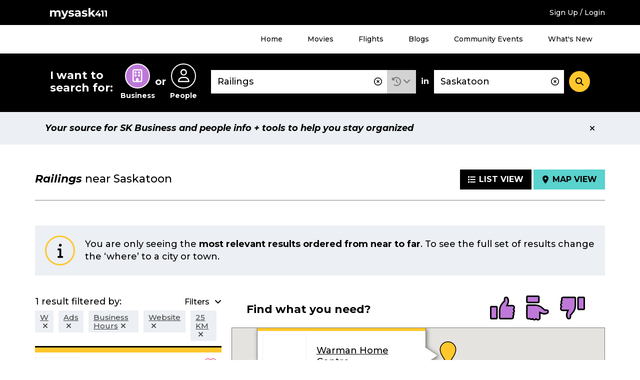

--- FILE ---
content_type: application/javascript; charset=utf-8
request_url: https://staging.mysask411.com/build/1.cc3066e0.js
body_size: 309690
content:
(window.webpackJsonp=window.webpackJsonp||[]).push([[1],{"+Kib":function(e,t,n){"use strict";n.d(t,"a",(function(){return E})),n.d(t,"b",(function(){return C}));var r,i=n("3mbX"),a=(new Uint8Array([79,112,117,115,72,101,97,100]),function(e){return"string"==typeof e?Object(i.h)(e):e}),o=function(e){e=Object(i.k)(e);for(var t=[],n=0;e.length>n;){var a=e[n],o=0,s=0,u=e[++s];for(s++;128&u;)o=(127&u)<<7,u=e[s],s++;o+=127&u;for(var c=0;c<r.length;c++){var l=r[c],d=l.id,h=l.parser;if(a===d){t.push(h(e.subarray(s,s+o)));break}}n+=o+s}return t};r=[{id:3,parser:function(e){var t={tag:3,id:e[0]<<8|e[1],flags:e[2],size:3,dependsOnEsId:0,ocrEsId:0,descriptors:[],url:""};if(128&t.flags&&(t.dependsOnEsId=e[t.size]<<8|e[t.size+1],t.size+=2),64&t.flags){var n=e[t.size];t.url=Object(i.c)(e.subarray(t.size+1,t.size+1+n)),t.size+=n}return 32&t.flags&&(t.ocrEsId=e[t.size]<<8|e[t.size+1],t.size+=2),t.descriptors=o(e.subarray(t.size))||[],t}},{id:4,parser:function(e){return{tag:4,oti:e[0],streamType:e[1],bufferSize:e[2]<<16|e[3]<<8|e[4],maxBitrate:e[5]<<24|e[6]<<16|e[7]<<8|e[8],avgBitrate:e[9]<<24|e[10]<<16|e[11]<<8|e[12],descriptors:o(e.subarray(13))}}},{id:5,parser:function(e){return{tag:5,bytes:e}}},{id:6,parser:function(e){return{tag:6,bytes:e}}}];var s=function e(t,n,r){void 0===r&&(r=!1),n=function(e){return Array.isArray(e)?e.map((function(e){return a(e)})):[a(e)]}(n),t=Object(i.k)(t);var o=[];if(!n.length)return o;for(var s=0;s<t.length;){var u=(t[s]<<24|t[s+1]<<16|t[s+2]<<8|t[s+3])>>>0,c=t.subarray(s+4,s+8);if(0===u)break;var l=s+u;if(l>t.length){if(r)break;l=t.length}var d=t.subarray(s+8,l);Object(i.a)(c,n[0])&&(1===n.length?o.push(d):o.push.apply(o,e(d,n.slice(1),r))),s=l}return o},u={EBML:Object(i.k)([26,69,223,163]),DocType:Object(i.k)([66,130]),Segment:Object(i.k)([24,83,128,103]),SegmentInfo:Object(i.k)([21,73,169,102]),Tracks:Object(i.k)([22,84,174,107]),Track:Object(i.k)([174]),TrackNumber:Object(i.k)([215]),DefaultDuration:Object(i.k)([35,227,131]),TrackEntry:Object(i.k)([174]),TrackType:Object(i.k)([131]),FlagDefault:Object(i.k)([136]),CodecID:Object(i.k)([134]),CodecPrivate:Object(i.k)([99,162]),VideoTrack:Object(i.k)([224]),AudioTrack:Object(i.k)([225]),Cluster:Object(i.k)([31,67,182,117]),Timestamp:Object(i.k)([231]),TimestampScale:Object(i.k)([42,215,177]),BlockGroup:Object(i.k)([160]),BlockDuration:Object(i.k)([155]),Block:Object(i.k)([161]),SimpleBlock:Object(i.k)([163])},c=[128,64,32,16,8,4,2,1],l=function(e,t,n,r){void 0===n&&(n=!0),void 0===r&&(r=!1);var a=function(e){for(var t=1,n=0;n<c.length&&!(e&c[n]);n++)t++;return t}(e[t]),o=e.subarray(t,t+a);return n&&((o=Array.prototype.slice.call(e,t,t+a))[0]^=c[a-1]),{length:a,value:Object(i.b)(o,{signed:r}),bytes:o}},d=function e(t){return"string"==typeof t?t.match(/.{1,2}/g).map((function(t){return e(t)})):"number"==typeof t?Object(i.f)(t):t},h=function e(t,n,r){if(r>=n.length)return n.length;var a=l(n,r,!1);if(Object(i.a)(t.bytes,a.bytes))return r;var o=l(n,r+a.length);return e(t,n,r+o.length+o.value+a.length)},f=function e(t,n){n=function(e){return Array.isArray(e)?e.map((function(e){return d(e)})):[d(e)]}(n),t=Object(i.k)(t);var r=[];if(!n.length)return r;for(var a=0;a<t.length;){var o=l(t,a,!1),s=l(t,a+o.length),u=a+o.length+s.length;127===s.value&&(s.value=h(o,t,u),s.value!==t.length&&(s.value-=u));var c=u+s.value>t.length?t.length:u+s.value,f=t.subarray(u,c);Object(i.a)(n[0],o.bytes)&&(1===n.length?r.push(f):r=r.concat(e(f,n.slice(1)))),a+=o.length+s.length+f.length}return r},p=n("Mh8q"),m=Object(i.k)([0,0,0,1]),g=Object(i.k)([0,0,1]),v=Object(i.k)([0,0,3]),y=function(e){for(var t=[],n=1;n<e.length-2;)Object(i.a)(e.subarray(n,n+3),v)&&(t.push(n+2),n++),n++;if(0===t.length)return e;var r=e.length-t.length,a=new Uint8Array(r),o=0;for(n=0;n<r;o++,n++)o===t[0]&&(o++,t.shift()),a[n]=e[o];return a},b=function(e,t,n,r){void 0===r&&(r=1/0),e=Object(i.k)(e),n=[].concat(n);for(var a,o=0,s=0;o<e.length&&(s<r||a);){var u=void 0;if(Object(i.a)(e.subarray(o),m)?u=4:Object(i.a)(e.subarray(o),g)&&(u=3),u){if(s++,a)return y(e.subarray(a,o));var c=void 0;"h264"===t?c=31&e[o+u]:"h265"===t&&(c=e[o+u]>>1&63),-1!==n.indexOf(c)&&(a=o+u),o+=u+("h264"===t?1:2)}else o++}return e.subarray(0,0)},_={webm:Object(i.k)([119,101,98,109]),matroska:Object(i.k)([109,97,116,114,111,115,107,97]),flac:Object(i.k)([102,76,97,67]),ogg:Object(i.k)([79,103,103,83]),ac3:Object(i.k)([11,119]),riff:Object(i.k)([82,73,70,70]),avi:Object(i.k)([65,86,73]),wav:Object(i.k)([87,65,86,69]),"3gp":Object(i.k)([102,116,121,112,51,103]),mp4:Object(i.k)([102,116,121,112]),fmp4:Object(i.k)([115,116,121,112]),mov:Object(i.k)([102,116,121,112,113,116]),moov:Object(i.k)([109,111,111,118]),moof:Object(i.k)([109,111,111,102])},T={aac:function(e){var t=Object(p.a)(e);return Object(i.a)(e,[255,16],{offset:t,mask:[255,22]})},mp3:function(e){var t=Object(p.a)(e);return Object(i.a)(e,[255,2],{offset:t,mask:[255,6]})},webm:function(e){var t=f(e,[u.EBML,u.DocType])[0];return Object(i.a)(t,_.webm)},mkv:function(e){var t=f(e,[u.EBML,u.DocType])[0];return Object(i.a)(t,_.matroska)},mp4:function(e){return!T["3gp"](e)&&!T.mov(e)&&(!(!Object(i.a)(e,_.mp4,{offset:4})&&!Object(i.a)(e,_.fmp4,{offset:4}))||(!(!Object(i.a)(e,_.moof,{offset:4})&&!Object(i.a)(e,_.moov,{offset:4}))||void 0))},mov:function(e){return Object(i.a)(e,_.mov,{offset:4})},"3gp":function(e){return Object(i.a)(e,_["3gp"],{offset:4})},ac3:function(e){var t=Object(p.a)(e);return Object(i.a)(e,_.ac3,{offset:t})},ts:function(e){if(e.length<189&&e.length>=1)return 71===e[0];for(var t=0;t+188<e.length&&t<188;){if(71===e[t]&&71===e[t+188])return!0;t+=1}return!1},flac:function(e){var t=Object(p.a)(e);return Object(i.a)(e,_.flac,{offset:t})},ogg:function(e){return Object(i.a)(e,_.ogg)},avi:function(e){return Object(i.a)(e,_.riff)&&Object(i.a)(e,_.avi,{offset:8})},wav:function(e){return Object(i.a)(e,_.riff)&&Object(i.a)(e,_.wav,{offset:8})},h264:function(e){return function(e,t,n){return b(e,"h264",t,n)}(e,7,3).length},h265:function(e){return function(e,t,n){return b(e,"h265",t,n)}(e,[32,33],3).length}},w=Object.keys(T).filter((function(e){return"ts"!==e&&"h264"!==e&&"h265"!==e})).concat(["ts","h264","h265"]);w.forEach((function(e){var t=T[e];T[e]=function(e){return t(Object(i.k)(e))}}));var S=T,E=function(e){e=Object(i.k)(e);for(var t=0;t<w.length;t++){var n=w[t];if(S[n](e))return n}return""},C=function(e){return s(e,["moof"]).length>0}},"+X0y":function(e,t){var n={"":!0,up:!0};function r(e){return"number"==typeof e&&e>=0&&e<=100}e.exports=function(){var e=100,t=3,i=0,a=100,o=0,s=100,u="";Object.defineProperties(this,{width:{enumerable:!0,get:function(){return e},set:function(t){if(!r(t))throw new Error("Width must be between 0 and 100.");e=t}},lines:{enumerable:!0,get:function(){return t},set:function(e){if("number"!=typeof e)throw new TypeError("Lines must be set to a number.");t=e}},regionAnchorY:{enumerable:!0,get:function(){return a},set:function(e){if(!r(e))throw new Error("RegionAnchorX must be between 0 and 100.");a=e}},regionAnchorX:{enumerable:!0,get:function(){return i},set:function(e){if(!r(e))throw new Error("RegionAnchorY must be between 0 and 100.");i=e}},viewportAnchorY:{enumerable:!0,get:function(){return s},set:function(e){if(!r(e))throw new Error("ViewportAnchorY must be between 0 and 100.");s=e}},viewportAnchorX:{enumerable:!0,get:function(){return o},set:function(e){if(!r(e))throw new Error("ViewportAnchorX must be between 0 and 100.");o=e}},scroll:{enumerable:!0,get:function(){return u},set:function(e){var t=function(e){return"string"==typeof e&&(!!n[e.toLowerCase()]&&e.toLowerCase())}(e);!1===t?console.warn("Scroll: an invalid or illegal string was specified."):u=t}}})}},"+aTx":function(e,t,n){var r,i;i=this,void 0===(r=function(){return i.svg4everybody=function(){
/*! svg4everybody v2.1.9 | github.com/jonathantneal/svg4everybody */
function e(e,t,n){if(n){var r=document.createDocumentFragment(),i=!t.hasAttribute("viewBox")&&n.getAttribute("viewBox");i&&t.setAttribute("viewBox",i);for(var a=n.cloneNode(!0);a.childNodes.length;)r.appendChild(a.firstChild);e.appendChild(r)}}function t(t){t.onreadystatechange=function(){if(4===t.readyState){var n=t._cachedDocument;n||((n=t._cachedDocument=document.implementation.createHTMLDocument("")).body.innerHTML=t.responseText,t._cachedTarget={}),t._embeds.splice(0).map((function(r){var i=t._cachedTarget[r.id];i||(i=t._cachedTarget[r.id]=n.getElementById(r.id)),e(r.parent,r.svg,i)}))}},t.onreadystatechange()}function n(e){for(var t=e;"svg"!==t.nodeName.toLowerCase()&&(t=t.parentNode););return t}return function(r){var i,a=Object(r),o=window.top!==window.self;i="polyfill"in a?a.polyfill:/\bTrident\/[567]\b|\bMSIE (?:9|10)\.0\b/.test(navigator.userAgent)||(navigator.userAgent.match(/\bEdge\/12\.(\d+)\b/)||[])[1]<10547||(navigator.userAgent.match(/\bAppleWebKit\/(\d+)\b/)||[])[1]<537||/\bEdge\/.(\d+)\b/.test(navigator.userAgent)&&o;var s={},u=window.requestAnimationFrame||setTimeout,c=document.getElementsByTagName("use"),l=0;i&&function r(){for(var o=0;o<c.length;){var d=c[o],h=d.parentNode,f=n(h),p=d.getAttribute("xlink:href")||d.getAttribute("href");if(!p&&a.attributeName&&(p=d.getAttribute(a.attributeName)),f&&p){if(i)if(!a.validate||a.validate(p,f,d)){h.removeChild(d);var m=p.split("#"),g=m.shift(),v=m.join("#");if(g.length){var y=s[g];y||((y=s[g]=new XMLHttpRequest).open("GET",g),y.send(),y._embeds=[]),y._embeds.push({parent:h,svg:f,id:v}),t(y)}else e(h,f,document.getElementById(v))}else++o,++l}else++o}(!c.length||c.length-l>0)&&u(r,67)}()}}()}.apply(t,[]))||(e.exports=r)},"/9/d":function(e,t,n){"use strict";(function(e){n.d(t,"a",(function(){return a}));var r=n("vgmO"),i=n.n(r);function a(t){for(var n,r=(n=t,i.a.atob?i.a.atob(n):e.from(n,"base64").toString("binary")),a=new Uint8Array(r.length),o=0;o<r.length;o++)a[o]=r.charCodeAt(o);return a}}).call(this,n("tjlA").Buffer)},"/GqU":function(e,t,n){"use strict";var r=n("RK3t"),i=n("HYAF");e.exports=function(e){return r(i(e))}},"/b8u":function(e,t,n){"use strict";var r=n("BPiQ");e.exports=r&&!Symbol.sham&&"symbol"==typeof Symbol.iterator},"/byt":function(e,t,n){"use strict";e.exports={CSSRuleList:0,CSSStyleDeclaration:0,CSSValueList:0,ClientRectList:0,DOMRectList:0,DOMStringList:0,DOMTokenList:1,DataTransferItemList:0,FileList:0,HTMLAllCollection:0,HTMLCollection:0,HTMLFormElement:0,HTMLSelectElement:0,MediaList:0,MimeTypeArray:0,NamedNodeMap:0,NodeList:1,PaintRequestList:0,Plugin:0,PluginArray:0,SVGLengthList:0,SVGNumberList:0,SVGPathSegList:0,SVGPointList:0,SVGStringList:0,SVGTransformList:0,SourceBufferList:0,StyleSheetList:0,TextTrackCueList:0,TextTrackList:0,TouchList:0}},"07d7":function(e,t,n){"use strict";var r=n("AO7/"),i=n("yy0I"),a=n("sEFX");r||i(Object.prototype,"toString",a,{unsafe:!0})},"0BK2":function(e,t,n){"use strict";e.exports={}},"0CxO":function(e,t,n){var r=n("7zRj"),i=Object.create||function(){function e(){}return function(t){if(1!==arguments.length)throw new Error("Object.create shim only accepts one parameter.");return e.prototype=t,new e}}();function a(e,t){this.name="ParsingError",this.code=e.code,this.message=t||e.message}function o(e){function t(e,t,n,r){return 3600*(0|e)+60*(0|t)+(0|n)+(0|r)/1e3}var n=e.match(/^(\d+):(\d{1,2})(:\d{1,2})?\.(\d{3})/);return n?n[3]?t(n[1],n[2],n[3].replace(":",""),n[4]):n[1]>59?t(n[1],n[2],0,n[4]):t(0,n[1],n[2],n[4]):null}function s(){this.values=i(null)}function u(e,t,n,r){var i=r?e.split(r):[e];for(var a in i)if("string"==typeof i[a]){var o=i[a].split(n);if(2===o.length)t(o[0].trim(),o[1].trim())}}function c(e,t,n){var r=e;function i(){var t=o(e);if(null===t)throw new a(a.Errors.BadTimeStamp,"Malformed timestamp: "+r);return e=e.replace(/^[^\sa-zA-Z-]+/,""),t}function c(){e=e.replace(/^\s+/,"")}if(c(),t.startTime=i(),c(),"--\x3e"!==e.substr(0,3))throw new a(a.Errors.BadTimeStamp,"Malformed time stamp (time stamps must be separated by '--\x3e'): "+r);e=e.substr(3),c(),t.endTime=i(),c(),function(e,t){var r=new s;u(e,(function(e,t){switch(e){case"region":for(var i=n.length-1;i>=0;i--)if(n[i].id===t){r.set(e,n[i].region);break}break;case"vertical":r.alt(e,t,["rl","lr"]);break;case"line":var a=t.split(","),o=a[0];r.integer(e,o),r.percent(e,o)&&r.set("snapToLines",!1),r.alt(e,o,["auto"]),2===a.length&&r.alt("lineAlign",a[1],["start","center","end"]);break;case"position":a=t.split(","),r.percent(e,a[0]),2===a.length&&r.alt("positionAlign",a[1],["start","center","end"]);break;case"size":r.percent(e,t);break;case"align":r.alt(e,t,["start","center","end","left","right"])}}),/:/,/\s/),t.region=r.get("region",null),t.vertical=r.get("vertical","");try{t.line=r.get("line","auto")}catch(e){}t.lineAlign=r.get("lineAlign","start"),t.snapToLines=r.get("snapToLines",!0),t.size=r.get("size",100);try{t.align=r.get("align","center")}catch(e){t.align=r.get("align","middle")}try{t.position=r.get("position","auto")}catch(e){t.position=r.get("position",{start:0,left:0,center:50,middle:50,end:100,right:100},t.align)}t.positionAlign=r.get("positionAlign",{start:"start",left:"start",center:"center",middle:"center",end:"end",right:"end"},t.align)}(e,t)}a.prototype=i(Error.prototype),a.prototype.constructor=a,a.Errors={BadSignature:{code:0,message:"Malformed WebVTT signature."},BadTimeStamp:{code:1,message:"Malformed time stamp."}},s.prototype={set:function(e,t){this.get(e)||""===t||(this.values[e]=t)},get:function(e,t,n){return n?this.has(e)?this.values[e]:t[n]:this.has(e)?this.values[e]:t},has:function(e){return e in this.values},alt:function(e,t,n){for(var r=0;r<n.length;++r)if(t===n[r]){this.set(e,t);break}},integer:function(e,t){/^-?\d+$/.test(t)&&this.set(e,parseInt(t,10))},percent:function(e,t){return!!(t.match(/^([\d]{1,3})(\.[\d]*)?%$/)&&(t=parseFloat(t))>=0&&t<=100)&&(this.set(e,t),!0)}};var l=r.createElement&&r.createElement("textarea"),d={c:"span",i:"i",b:"b",u:"u",ruby:"ruby",rt:"rt",v:"span",lang:"span"},h={white:"rgba(255,255,255,1)",lime:"rgba(0,255,0,1)",cyan:"rgba(0,255,255,1)",red:"rgba(255,0,0,1)",yellow:"rgba(255,255,0,1)",magenta:"rgba(255,0,255,1)",blue:"rgba(0,0,255,1)",black:"rgba(0,0,0,1)"},f={v:"title",lang:"lang"},p={rt:"ruby"};function m(e,t){function n(){if(!t)return null;var e,n=t.match(/^([^<]*)(<[^>]*>?)?/);return e=n[1]?n[1]:n[2],t=t.substr(e.length),e}function r(e,t){return!p[t.localName]||p[t.localName]===e.localName}function i(t,n){var r=d[t];if(!r)return null;var i=e.document.createElement(r),a=f[t];return a&&n&&(i[a]=n.trim()),i}for(var a,s,u=e.document.createElement("div"),c=u,m=[];null!==(a=n());)if("<"!==a[0])c.appendChild(e.document.createTextNode((s=a,l.innerHTML=s,s=l.textContent,l.textContent="",s)));else{if("/"===a[1]){m.length&&m[m.length-1]===a.substr(2).replace(">","")&&(m.pop(),c=c.parentNode);continue}var g,v=o(a.substr(1,a.length-2));if(v){g=e.document.createProcessingInstruction("timestamp",v),c.appendChild(g);continue}var y=a.match(/^<([^.\s/0-9>]+)(\.[^\s\\>]+)?([^>\\]+)?(\\?)>?$/);if(!y)continue;if(!(g=i(y[1],y[3])))continue;if(!r(c,g))continue;if(y[2]){var b=y[2].split(".");b.forEach((function(e){var t=/^bg_/.test(e),n=t?e.slice(3):e;if(h.hasOwnProperty(n)){var r=t?"background-color":"color",i=h[n];g.style[r]=i}})),g.className=b.join(" ")}m.push(y[1]),c.appendChild(g),c=g}return u}var g=[[1470,1470],[1472,1472],[1475,1475],[1478,1478],[1488,1514],[1520,1524],[1544,1544],[1547,1547],[1549,1549],[1563,1563],[1566,1610],[1645,1647],[1649,1749],[1765,1766],[1774,1775],[1786,1805],[1807,1808],[1810,1839],[1869,1957],[1969,1969],[1984,2026],[2036,2037],[2042,2042],[2048,2069],[2074,2074],[2084,2084],[2088,2088],[2096,2110],[2112,2136],[2142,2142],[2208,2208],[2210,2220],[8207,8207],[64285,64285],[64287,64296],[64298,64310],[64312,64316],[64318,64318],[64320,64321],[64323,64324],[64326,64449],[64467,64829],[64848,64911],[64914,64967],[65008,65020],[65136,65140],[65142,65276],[67584,67589],[67592,67592],[67594,67637],[67639,67640],[67644,67644],[67647,67669],[67671,67679],[67840,67867],[67872,67897],[67903,67903],[67968,68023],[68030,68031],[68096,68096],[68112,68115],[68117,68119],[68121,68147],[68160,68167],[68176,68184],[68192,68223],[68352,68405],[68416,68437],[68440,68466],[68472,68479],[68608,68680],[126464,126467],[126469,126495],[126497,126498],[126500,126500],[126503,126503],[126505,126514],[126516,126519],[126521,126521],[126523,126523],[126530,126530],[126535,126535],[126537,126537],[126539,126539],[126541,126543],[126545,126546],[126548,126548],[126551,126551],[126553,126553],[126555,126555],[126557,126557],[126559,126559],[126561,126562],[126564,126564],[126567,126570],[126572,126578],[126580,126583],[126585,126588],[126590,126590],[126592,126601],[126603,126619],[126625,126627],[126629,126633],[126635,126651],[1114109,1114109]];function v(e){for(var t=0;t<g.length;t++){var n=g[t];if(e>=n[0]&&e<=n[1])return!0}return!1}function y(e){var t=[],n="";if(!e||!e.childNodes)return"ltr";function r(e,t){for(var n=t.childNodes.length-1;n>=0;n--)e.push(t.childNodes[n])}function i(e){if(!e||!e.length)return null;var t=e.pop(),n=t.textContent||t.innerText;if(n){var a=n.match(/^.*(\n|\r)/);return a?(e.length=0,a[0]):n}return"ruby"===t.tagName?i(e):t.childNodes?(r(e,t),i(e)):void 0}for(r(t,e);n=i(t);)for(var a=0;a<n.length;a++)if(v(n.charCodeAt(a)))return"rtl";return"ltr"}function b(){}function _(e,t,n){b.call(this),this.cue=t,this.cueDiv=m(e,t.text);var r={color:"rgba(255, 255, 255, 1)",backgroundColor:"rgba(0, 0, 0, 0.8)",position:"relative",left:0,right:0,top:0,bottom:0,display:"inline",writingMode:""===t.vertical?"horizontal-tb":"lr"===t.vertical?"vertical-lr":"vertical-rl",unicodeBidi:"plaintext"};this.applyStyles(r,this.cueDiv),this.div=e.document.createElement("div"),r={direction:y(this.cueDiv),writingMode:""===t.vertical?"horizontal-tb":"lr"===t.vertical?"vertical-lr":"vertical-rl",unicodeBidi:"plaintext",textAlign:"middle"===t.align?"center":t.align,font:n.font,whiteSpace:"pre-line",position:"absolute"},this.applyStyles(r),this.div.appendChild(this.cueDiv);var i=0;switch(t.positionAlign){case"start":case"line-left":i=t.position;break;case"center":i=t.position-t.size/2;break;case"end":case"line-right":i=t.position-t.size}""===t.vertical?this.applyStyles({left:this.formatStyle(i,"%"),width:this.formatStyle(t.size,"%")}):this.applyStyles({top:this.formatStyle(i,"%"),height:this.formatStyle(t.size,"%")}),this.move=function(e){this.applyStyles({top:this.formatStyle(e.top,"px"),bottom:this.formatStyle(e.bottom,"px"),left:this.formatStyle(e.left,"px"),right:this.formatStyle(e.right,"px"),height:this.formatStyle(e.height,"px"),width:this.formatStyle(e.width,"px")})}}function T(e){var t,n,r,i;if(e.div){n=e.div.offsetHeight,r=e.div.offsetWidth,i=e.div.offsetTop;var a=(a=e.div.childNodes)&&(a=a[0])&&a.getClientRects&&a.getClientRects();e=e.div.getBoundingClientRect(),t=a?Math.max(a[0]&&a[0].height||0,e.height/a.length):0}this.left=e.left,this.right=e.right,this.top=e.top||i,this.height=e.height||n,this.bottom=e.bottom||i+(e.height||n),this.width=e.width||r,this.lineHeight=void 0!==t?t:e.lineHeight}function w(e,t,n,r){var i=new T(t),a=t.cue,o=function(e){if("number"==typeof e.line&&(e.snapToLines||e.line>=0&&e.line<=100))return e.line;if(!e.track||!e.track.textTrackList||!e.track.textTrackList.mediaElement)return-1;for(var t=e.track,n=t.textTrackList,r=0,i=0;i<n.length&&n[i]!==t;i++)"showing"===n[i].mode&&r++;return-1*++r}(a),s=[];if(a.snapToLines){var u;switch(a.vertical){case"":s=["+y","-y"],u="height";break;case"rl":s=["+x","-x"],u="width";break;case"lr":s=["-x","+x"],u="width"}var c=i.lineHeight,l=c*Math.round(o),d=n[u]+c,h=s[0];Math.abs(l)>d&&(l=l<0?-1:1,l*=Math.ceil(d/c)*c),o<0&&(l+=""===a.vertical?n.height:n.width,s=s.reverse()),i.move(h,l)}else{var f=i.lineHeight/n.height*100;switch(a.lineAlign){case"center":o-=f/2;break;case"end":o-=f}switch(a.vertical){case"":t.applyStyles({top:t.formatStyle(o,"%")});break;case"rl":t.applyStyles({left:t.formatStyle(o,"%")});break;case"lr":t.applyStyles({right:t.formatStyle(o,"%")})}s=["+y","-x","+x","-y"],i=new T(t)}var p=function(e,t){for(var i,a=new T(e),o=1,s=0;s<t.length;s++){for(;e.overlapsOppositeAxis(n,t[s])||e.within(n)&&e.overlapsAny(r);)e.move(t[s]);if(e.within(n))return e;var u=e.intersectPercentage(n);o>u&&(i=new T(e),o=u),e=new T(a)}return i||a}(i,s);t.move(p.toCSSCompatValues(n))}function S(){}b.prototype.applyStyles=function(e,t){for(var n in t=t||this.div,e)e.hasOwnProperty(n)&&(t.style[n]=e[n])},b.prototype.formatStyle=function(e,t){return 0===e?0:e+t},_.prototype=i(b.prototype),_.prototype.constructor=_,T.prototype.move=function(e,t){switch(t=void 0!==t?t:this.lineHeight,e){case"+x":this.left+=t,this.right+=t;break;case"-x":this.left-=t,this.right-=t;break;case"+y":this.top+=t,this.bottom+=t;break;case"-y":this.top-=t,this.bottom-=t}},T.prototype.overlaps=function(e){return this.left<e.right&&this.right>e.left&&this.top<e.bottom&&this.bottom>e.top},T.prototype.overlapsAny=function(e){for(var t=0;t<e.length;t++)if(this.overlaps(e[t]))return!0;return!1},T.prototype.within=function(e){return this.top>=e.top&&this.bottom<=e.bottom&&this.left>=e.left&&this.right<=e.right},T.prototype.overlapsOppositeAxis=function(e,t){switch(t){case"+x":return this.left<e.left;case"-x":return this.right>e.right;case"+y":return this.top<e.top;case"-y":return this.bottom>e.bottom}},T.prototype.intersectPercentage=function(e){return Math.max(0,Math.min(this.right,e.right)-Math.max(this.left,e.left))*Math.max(0,Math.min(this.bottom,e.bottom)-Math.max(this.top,e.top))/(this.height*this.width)},T.prototype.toCSSCompatValues=function(e){return{top:this.top-e.top,bottom:e.bottom-this.bottom,left:this.left-e.left,right:e.right-this.right,height:this.height,width:this.width}},T.getSimpleBoxPosition=function(e){var t=e.div?e.div.offsetHeight:e.tagName?e.offsetHeight:0,n=e.div?e.div.offsetWidth:e.tagName?e.offsetWidth:0,r=e.div?e.div.offsetTop:e.tagName?e.offsetTop:0;return{left:(e=e.div?e.div.getBoundingClientRect():e.tagName?e.getBoundingClientRect():e).left,right:e.right,top:e.top||r,height:e.height||t,bottom:e.bottom||r+(e.height||t),width:e.width||n}},S.StringDecoder=function(){return{decode:function(e){if(!e)return"";if("string"!=typeof e)throw new Error("Error - expected string data.");return decodeURIComponent(encodeURIComponent(e))}}},S.convertCueToDOMTree=function(e,t){return e&&t?m(e,t):null};S.processCues=function(e,t,n){if(!e||!t||!n)return null;for(;n.firstChild;)n.removeChild(n.firstChild);var r=e.document.createElement("div");if(r.style.position="absolute",r.style.left="0",r.style.right="0",r.style.top="0",r.style.bottom="0",r.style.margin="1.5%",n.appendChild(r),function(e){for(var t=0;t<e.length;t++)if(e[t].hasBeenReset||!e[t].displayState)return!0;return!1}(t)){var i=[],a=T.getSimpleBoxPosition(r),o={font:Math.round(.05*a.height*100)/100+"px sans-serif"};!function(){for(var n,s,u=0;u<t.length;u++)s=t[u],n=new _(e,s,o),r.appendChild(n.div),w(0,n,a,i),s.displayState=n.div,i.push(T.getSimpleBoxPosition(n))}()}else for(var s=0;s<t.length;s++)r.appendChild(t[s].displayState)},S.Parser=function(e,t,n){n||(n=t,t={}),t||(t={}),this.window=e,this.vttjs=t,this.state="INITIAL",this.buffer="",this.decoder=n||new TextDecoder("utf8"),this.regionList=[]},S.Parser.prototype={reportOrThrowError:function(e){if(!(e instanceof a))throw e;this.onparsingerror&&this.onparsingerror(e)},parse:function(e){var t=this;function n(){for(var e=t.buffer,n=0;n<e.length&&"\r"!==e[n]&&"\n"!==e[n];)++n;var r=e.substr(0,n);return"\r"===e[n]&&++n,"\n"===e[n]&&++n,t.buffer=e.substr(n),r}function r(e){e.match(/X-TIMESTAMP-MAP/)?u(e,(function(e,n){switch(e){case"X-TIMESTAMP-MAP":!function(e){var n=new s;u(e,(function(e,t){switch(e){case"MPEGT":n.integer(e+"S",t);break;case"LOCA":n.set(e+"L",o(t))}}),/[^\d]:/,/,/),t.ontimestampmap&&t.ontimestampmap({MPEGTS:n.get("MPEGTS"),LOCAL:n.get("LOCAL")})}(n)}}),/=/):u(e,(function(e,n){switch(e){case"Region":!function(e){var n=new s;if(u(e,(function(e,t){switch(e){case"id":n.set(e,t);break;case"width":n.percent(e,t);break;case"lines":n.integer(e,t);break;case"regionanchor":case"viewportanchor":var r=t.split(",");if(2!==r.length)break;var i=new s;if(i.percent("x",r[0]),i.percent("y",r[1]),!i.has("x")||!i.has("y"))break;n.set(e+"X",i.get("x")),n.set(e+"Y",i.get("y"));break;case"scroll":n.alt(e,t,["up"])}}),/=/,/\s/),n.has("id")){var r=new(t.vttjs.VTTRegion||t.window.VTTRegion);r.width=n.get("width",100),r.lines=n.get("lines",3),r.regionAnchorX=n.get("regionanchorX",0),r.regionAnchorY=n.get("regionanchorY",100),r.viewportAnchorX=n.get("viewportanchorX",0),r.viewportAnchorY=n.get("viewportanchorY",100),r.scroll=n.get("scroll",""),t.onregion&&t.onregion(r),t.regionList.push({id:n.get("id"),region:r})}}(n)}}),/:/)}e&&(t.buffer+=t.decoder.decode(e,{stream:!0}));try{var i;if("INITIAL"===t.state){if(!/\r\n|\n/.test(t.buffer))return this;var l=(i=n()).match(/^WEBVTT([ \t].*)?$/);if(!l||!l[0])throw new a(a.Errors.BadSignature);t.state="HEADER"}for(var d=!1;t.buffer;){if(!/\r\n|\n/.test(t.buffer))return this;switch(d?d=!1:i=n(),t.state){case"HEADER":/:/.test(i)?r(i):i||(t.state="ID");continue;case"NOTE":i||(t.state="ID");continue;case"ID":if(/^NOTE($|[ \t])/.test(i)){t.state="NOTE";break}if(!i)continue;t.cue=new(t.vttjs.VTTCue||t.window.VTTCue)(0,0,"");try{t.cue.align="center"}catch(e){t.cue.align="middle"}if(t.state="CUE",-1===i.indexOf("--\x3e")){t.cue.id=i;continue}case"CUE":try{c(i,t.cue,t.regionList)}catch(e){t.reportOrThrowError(e),t.cue=null,t.state="BADCUE";continue}t.state="CUETEXT";continue;case"CUETEXT":var h=-1!==i.indexOf("--\x3e");if(!i||h&&(d=!0)){t.oncue&&t.oncue(t.cue),t.cue=null,t.state="ID";continue}t.cue.text&&(t.cue.text+="\n"),t.cue.text+=i.replace(/\u2028/g,"\n").replace(/u2029/g,"\n");continue;case"BADCUE":i||(t.state="ID");continue}}}catch(e){t.reportOrThrowError(e),"CUETEXT"===t.state&&t.cue&&t.oncue&&t.oncue(t.cue),t.cue=null,t.state="INITIAL"===t.state?"BADWEBVTT":"BADCUE"}return this},flush:function(){try{if(this.buffer+=this.decoder.decode(),(this.cue||"HEADER"===this.state)&&(this.buffer+="\n\n",this.parse()),"INITIAL"===this.state)throw new a(a.Errors.BadSignature)}catch(e){this.reportOrThrowError(e)}return this.onflush&&this.onflush(),this}},e.exports=S},"0Dky":function(e,t,n){"use strict";e.exports=function(e){try{return!!e()}catch(e){return!0}}},"0GbY":function(e,t,n){"use strict";var r=n("z+kr"),i=n("Fib7"),a=function(e){return i(e)?e:void 0};e.exports=function(e,t){return arguments.length<2?a(r[e]):r[e]&&r[e][t]}},"0Tbm":function(e,t,n){var r,i,a,o,s;r=/^(?=((?:[a-zA-Z0-9+\-.]+:)?))\1(?=((?:\/\/[^\/?#]*)?))\2(?=((?:(?:[^?#\/]*\/)*[^;?#\/]*)?))\3((?:;[^?#]*)?)(\?[^#]*)?(#[^]*)?$/,i=/^(?=([^\/?#]*))\1([^]*)$/,a=/(?:\/|^)\.(?=\/)/g,o=/(?:\/|^)\.\.\/(?!\.\.\/)[^\/]*(?=\/)/g,s={buildAbsoluteURL:function(e,t,n){if(n=n||{},e=e.trim(),!(t=t.trim())){if(!n.alwaysNormalize)return e;var r=s.parseURL(e);if(!r)throw new Error("Error trying to parse base URL.");return r.path=s.normalizePath(r.path),s.buildURLFromParts(r)}var a=s.parseURL(t);if(!a)throw new Error("Error trying to parse relative URL.");if(a.scheme)return n.alwaysNormalize?(a.path=s.normalizePath(a.path),s.buildURLFromParts(a)):t;var o=s.parseURL(e);if(!o)throw new Error("Error trying to parse base URL.");if(!o.netLoc&&o.path&&"/"!==o.path[0]){var u=i.exec(o.path);o.netLoc=u[1],o.path=u[2]}o.netLoc&&!o.path&&(o.path="/");var c={scheme:o.scheme,netLoc:a.netLoc,path:null,params:a.params,query:a.query,fragment:a.fragment};if(!a.netLoc&&(c.netLoc=o.netLoc,"/"!==a.path[0]))if(a.path){var l=o.path,d=l.substring(0,l.lastIndexOf("/")+1)+a.path;c.path=s.normalizePath(d)}else c.path=o.path,a.params||(c.params=o.params,a.query||(c.query=o.query));return null===c.path&&(c.path=n.alwaysNormalize?s.normalizePath(a.path):a.path),s.buildURLFromParts(c)},parseURL:function(e){var t=r.exec(e);return t?{scheme:t[1]||"",netLoc:t[2]||"",path:t[3]||"",params:t[4]||"",query:t[5]||"",fragment:t[6]||""}:null},normalizePath:function(e){for(e=e.split("").reverse().join("").replace(a,"");e.length!==(e=e.replace(o,"")).length;);return e.split("").reverse().join("")},buildURLFromParts:function(e){return e.scheme+e.netLoc+e.path+e.params+e.query+e.fragment}},e.exports=s},"0eef":function(e,t,n){"use strict";var r={}.propertyIsEnumerable,i=Object.getOwnPropertyDescriptor,a=i&&!r.call({1:2},1);t.f=a?function(e){var t=i(this,e);return!!t&&t.enumerable}:r},"0lZ3":function(e,t,n){"use strict";var r=n("z+kr");e.exports=r.Promise},"0rvr":function(e,t,n){"use strict";var r=n("coJu"),i=n("hh1v"),a=n("HYAF"),o=n("O741");e.exports=Object.setPrototypeOf||("__proto__"in{}?function(){var e,t=!1,n={};try{(e=r(Object.prototype,"__proto__","set"))(n,[]),t=n instanceof Array}catch(e){}return function(n,r){return a(n),o(r),i(n)?(t?e(n,r):n.__proto__=r,n):n}}():void 0)},"10ky":function(e,t,n){"use strict";n.d(t,"a",(function(){return y}));var r=n("VbXa"),i=n.n(r),a=function(){function e(){this.listeners={}}var t=e.prototype;return t.on=function(e,t){this.listeners[e]||(this.listeners[e]=[]),this.listeners[e].push(t)},t.off=function(e,t){if(!this.listeners[e])return!1;var n=this.listeners[e].indexOf(t);return this.listeners[e]=this.listeners[e].slice(0),this.listeners[e].splice(n,1),n>-1},t.trigger=function(e){var t=this.listeners[e];if(t)if(2===arguments.length)for(var n=t.length,r=0;r<n;++r)t[r].call(this,arguments[1]);else for(var i=Array.prototype.slice.call(arguments,1),a=t.length,o=0;o<a;++o)t[o].apply(this,i)},t.dispose=function(){this.listeners={}},t.pipe=function(e){this.on("data",(function(t){e.push(t)}))},e}(),o=n("pVnL"),s=n.n(o),u=n("PJYZ"),c=n.n(u),l=n("/9/d"),d=function(e){function t(){var t;return(t=e.call(this)||this).buffer="",t}return i()(t,e),t.prototype.push=function(e){var t;for(this.buffer+=e,t=this.buffer.indexOf("\n");t>-1;t=this.buffer.indexOf("\n"))this.trigger("data",this.buffer.substring(0,t)),this.buffer=this.buffer.substring(t+1)},t}(a),h=String.fromCharCode(9),f=function(e){var t=/([0-9.]*)?@?([0-9.]*)?/.exec(e||""),n={};return t[1]&&(n.length=parseInt(t[1],10)),t[2]&&(n.offset=parseInt(t[2],10)),n},p=function(e){for(var t,n=e.split(new RegExp('(?:^|,)((?:[^=]*)=(?:"[^"]*"|[^,]*))')),r={},i=n.length;i--;)""!==n[i]&&((t=/([^=]*)=(.*)/.exec(n[i]).slice(1))[0]=t[0].replace(/^\s+|\s+$/g,""),t[1]=t[1].replace(/^\s+|\s+$/g,""),t[1]=t[1].replace(/^['"](.*)['"]$/g,"$1"),r[t[0]]=t[1]);return r},m=function(e){function t(){var t;return(t=e.call(this)||this).customParsers=[],t.tagMappers=[],t}i()(t,e);var n=t.prototype;return n.push=function(e){var t,n,r=this;0!==(e=e.trim()).length&&("#"===e[0]?this.tagMappers.reduce((function(t,n){var r=n(e);return r===e?t:t.concat([r])}),[e]).forEach((function(e){for(var i=0;i<r.customParsers.length;i++)if(r.customParsers[i].call(r,e))return;if(0===e.indexOf("#EXT"))if(e=e.replace("\r",""),t=/^#EXTM3U/.exec(e))r.trigger("data",{type:"tag",tagType:"m3u"});else{if(t=/^#EXTINF:?([0-9\.]*)?,?(.*)?$/.exec(e))return n={type:"tag",tagType:"inf"},t[1]&&(n.duration=parseFloat(t[1])),t[2]&&(n.title=t[2]),void r.trigger("data",n);if(t=/^#EXT-X-TARGETDURATION:?([0-9.]*)?/.exec(e))return n={type:"tag",tagType:"targetduration"},t[1]&&(n.duration=parseInt(t[1],10)),void r.trigger("data",n);if(t=/^#EXT-X-VERSION:?([0-9.]*)?/.exec(e))return n={type:"tag",tagType:"version"},t[1]&&(n.version=parseInt(t[1],10)),void r.trigger("data",n);if(t=/^#EXT-X-MEDIA-SEQUENCE:?(\-?[0-9.]*)?/.exec(e))return n={type:"tag",tagType:"media-sequence"},t[1]&&(n.number=parseInt(t[1],10)),void r.trigger("data",n);if(t=/^#EXT-X-DISCONTINUITY-SEQUENCE:?(\-?[0-9.]*)?/.exec(e))return n={type:"tag",tagType:"discontinuity-sequence"},t[1]&&(n.number=parseInt(t[1],10)),void r.trigger("data",n);if(t=/^#EXT-X-PLAYLIST-TYPE:?(.*)?$/.exec(e))return n={type:"tag",tagType:"playlist-type"},t[1]&&(n.playlistType=t[1]),void r.trigger("data",n);if(t=/^#EXT-X-BYTERANGE:?(.*)?$/.exec(e))return n=s()(f(t[1]),{type:"tag",tagType:"byterange"}),void r.trigger("data",n);if(t=/^#EXT-X-ALLOW-CACHE:?(YES|NO)?/.exec(e))return n={type:"tag",tagType:"allow-cache"},t[1]&&(n.allowed=!/NO/.test(t[1])),void r.trigger("data",n);if(t=/^#EXT-X-MAP:?(.*)$/.exec(e)){if(n={type:"tag",tagType:"map"},t[1]){var a=p(t[1]);a.URI&&(n.uri=a.URI),a.BYTERANGE&&(n.byterange=f(a.BYTERANGE))}r.trigger("data",n)}else if(t=/^#EXT-X-STREAM-INF:?(.*)$/.exec(e)){if(n={type:"tag",tagType:"stream-inf"},t[1]){if(n.attributes=p(t[1]),n.attributes.RESOLUTION){var o=n.attributes.RESOLUTION.split("x"),u={};o[0]&&(u.width=parseInt(o[0],10)),o[1]&&(u.height=parseInt(o[1],10)),n.attributes.RESOLUTION=u}n.attributes.BANDWIDTH&&(n.attributes.BANDWIDTH=parseInt(n.attributes.BANDWIDTH,10)),n.attributes["FRAME-RATE"]&&(n.attributes["FRAME-RATE"]=parseFloat(n.attributes["FRAME-RATE"])),n.attributes["PROGRAM-ID"]&&(n.attributes["PROGRAM-ID"]=parseInt(n.attributes["PROGRAM-ID"],10))}r.trigger("data",n)}else{if(t=/^#EXT-X-MEDIA:?(.*)$/.exec(e))return n={type:"tag",tagType:"media"},t[1]&&(n.attributes=p(t[1])),void r.trigger("data",n);if(t=/^#EXT-X-ENDLIST/.exec(e))r.trigger("data",{type:"tag",tagType:"endlist"});else if(t=/^#EXT-X-DISCONTINUITY/.exec(e))r.trigger("data",{type:"tag",tagType:"discontinuity"});else{if(t=/^#EXT-X-PROGRAM-DATE-TIME:?(.*)$/.exec(e))return n={type:"tag",tagType:"program-date-time"},t[1]&&(n.dateTimeString=t[1],n.dateTimeObject=new Date(t[1])),void r.trigger("data",n);if(t=/^#EXT-X-KEY:?(.*)$/.exec(e))return n={type:"tag",tagType:"key"},t[1]&&(n.attributes=p(t[1]),n.attributes.IV&&("0x"===n.attributes.IV.substring(0,2).toLowerCase()&&(n.attributes.IV=n.attributes.IV.substring(2)),n.attributes.IV=n.attributes.IV.match(/.{8}/g),n.attributes.IV[0]=parseInt(n.attributes.IV[0],16),n.attributes.IV[1]=parseInt(n.attributes.IV[1],16),n.attributes.IV[2]=parseInt(n.attributes.IV[2],16),n.attributes.IV[3]=parseInt(n.attributes.IV[3],16),n.attributes.IV=new Uint32Array(n.attributes.IV))),void r.trigger("data",n);if(t=/^#EXT-X-START:?(.*)$/.exec(e))return n={type:"tag",tagType:"start"},t[1]&&(n.attributes=p(t[1]),n.attributes["TIME-OFFSET"]=parseFloat(n.attributes["TIME-OFFSET"]),n.attributes.PRECISE=/YES/.test(n.attributes.PRECISE)),void r.trigger("data",n);if(t=/^#EXT-X-CUE-OUT-CONT:?(.*)?$/.exec(e))return n={type:"tag",tagType:"cue-out-cont"},t[1]?n.data=t[1]:n.data="",void r.trigger("data",n);if(t=/^#EXT-X-CUE-OUT:?(.*)?$/.exec(e))return n={type:"tag",tagType:"cue-out"},t[1]?n.data=t[1]:n.data="",void r.trigger("data",n);if(t=/^#EXT-X-CUE-IN:?(.*)?$/.exec(e))return n={type:"tag",tagType:"cue-in"},t[1]?n.data=t[1]:n.data="",void r.trigger("data",n);if((t=/^#EXT-X-SKIP:(.*)$/.exec(e))&&t[1])return(n={type:"tag",tagType:"skip"}).attributes=p(t[1]),n.attributes.hasOwnProperty("SKIPPED-SEGMENTS")&&(n.attributes["SKIPPED-SEGMENTS"]=parseInt(n.attributes["SKIPPED-SEGMENTS"],10)),n.attributes.hasOwnProperty("RECENTLY-REMOVED-DATERANGES")&&(n.attributes["RECENTLY-REMOVED-DATERANGES"]=n.attributes["RECENTLY-REMOVED-DATERANGES"].split(h)),void r.trigger("data",n);if((t=/^#EXT-X-PART:(.*)$/.exec(e))&&t[1])return(n={type:"tag",tagType:"part"}).attributes=p(t[1]),["DURATION"].forEach((function(e){n.attributes.hasOwnProperty(e)&&(n.attributes[e]=parseFloat(n.attributes[e]))})),["INDEPENDENT","GAP"].forEach((function(e){n.attributes.hasOwnProperty(e)&&(n.attributes[e]=/YES/.test(n.attributes[e]))})),n.attributes.hasOwnProperty("BYTERANGE")&&(n.attributes.byterange=f(n.attributes.BYTERANGE)),void r.trigger("data",n);if((t=/^#EXT-X-SERVER-CONTROL:(.*)$/.exec(e))&&t[1])return(n={type:"tag",tagType:"server-control"}).attributes=p(t[1]),["CAN-SKIP-UNTIL","PART-HOLD-BACK","HOLD-BACK"].forEach((function(e){n.attributes.hasOwnProperty(e)&&(n.attributes[e]=parseFloat(n.attributes[e]))})),["CAN-SKIP-DATERANGES","CAN-BLOCK-RELOAD"].forEach((function(e){n.attributes.hasOwnProperty(e)&&(n.attributes[e]=/YES/.test(n.attributes[e]))})),void r.trigger("data",n);if((t=/^#EXT-X-PART-INF:(.*)$/.exec(e))&&t[1])return(n={type:"tag",tagType:"part-inf"}).attributes=p(t[1]),["PART-TARGET"].forEach((function(e){n.attributes.hasOwnProperty(e)&&(n.attributes[e]=parseFloat(n.attributes[e]))})),void r.trigger("data",n);if((t=/^#EXT-X-PRELOAD-HINT:(.*)$/.exec(e))&&t[1])return(n={type:"tag",tagType:"preload-hint"}).attributes=p(t[1]),["BYTERANGE-START","BYTERANGE-LENGTH"].forEach((function(e){if(n.attributes.hasOwnProperty(e)){n.attributes[e]=parseInt(n.attributes[e],10);var t="BYTERANGE-LENGTH"===e?"length":"offset";n.attributes.byterange=n.attributes.byterange||{},n.attributes.byterange[t]=n.attributes[e],delete n.attributes[e]}})),void r.trigger("data",n);if((t=/^#EXT-X-RENDITION-REPORT:(.*)$/.exec(e))&&t[1])return(n={type:"tag",tagType:"rendition-report"}).attributes=p(t[1]),["LAST-MSN","LAST-PART"].forEach((function(e){n.attributes.hasOwnProperty(e)&&(n.attributes[e]=parseInt(n.attributes[e],10))})),void r.trigger("data",n);r.trigger("data",{type:"tag",data:e.slice(4)})}}}else r.trigger("data",{type:"comment",text:e.slice(1)})})):this.trigger("data",{type:"uri",uri:e}))},n.addParser=function(e){var t=this,n=e.expression,r=e.customType,i=e.dataParser,a=e.segment;"function"!=typeof i&&(i=function(e){return e}),this.customParsers.push((function(e){if(n.exec(e))return t.trigger("data",{type:"custom",data:i(e),customType:r,segment:a}),!0}))},n.addTagMapper=function(e){var t=e.expression,n=e.map;this.tagMappers.push((function(e){return t.test(e)?n(e):e}))},t}(a),g=function(e){var t={};return Object.keys(e).forEach((function(n){var r;t[(r=n,r.toLowerCase().replace(/-(\w)/g,(function(e){return e[1].toUpperCase()})))]=e[n]})),t},v=function(e){var t=e.serverControl,n=e.targetDuration,r=e.partTargetDuration;if(t){var i="#EXT-X-SERVER-CONTROL",a="holdBack",o="partHoldBack",s=n&&3*n,u=r&&2*r;n&&!t.hasOwnProperty(a)&&(t[a]=s,this.trigger("info",{message:i+" defaulting HOLD-BACK to targetDuration * 3 ("+s+")."})),s&&t[a]<s&&(this.trigger("warn",{message:i+" clamping HOLD-BACK ("+t[a]+") to targetDuration * 3 ("+s+")"}),t[a]=s),r&&!t.hasOwnProperty(o)&&(t[o]=3*r,this.trigger("info",{message:i+" defaulting PART-HOLD-BACK to partTargetDuration * 3 ("+t[o]+")."})),r&&t[o]<u&&(this.trigger("warn",{message:i+" clamping PART-HOLD-BACK ("+t[o]+") to partTargetDuration * 2 ("+u+")."}),t[o]=u)}},y=function(e){function t(){var t;(t=e.call(this)||this).lineStream=new d,t.parseStream=new m,t.lineStream.pipe(t.parseStream);var n,r,i=c()(t),a=[],o={},u=!1,h=function(){},f={AUDIO:{},VIDEO:{},"CLOSED-CAPTIONS":{},SUBTITLES:{}},p=0;t.manifest={allowCache:!0,discontinuityStarts:[],segments:[]};var y=0,b=0;return t.on("end",(function(){o.uri||!o.parts&&!o.preloadHints||(!o.map&&n&&(o.map=n),!o.key&&r&&(o.key=r),o.timeline||"number"!=typeof p||(o.timeline=p),t.manifest.preloadSegment=o)})),t.parseStream.on("data",(function(e){var t,c;({tag:function(){({version:function(){e.version&&(this.manifest.version=e.version)},"allow-cache":function(){this.manifest.allowCache=e.allowed,"allowed"in e||(this.trigger("info",{message:"defaulting allowCache to YES"}),this.manifest.allowCache=!0)},byterange:function(){var t={};"length"in e&&(o.byterange=t,t.length=e.length,"offset"in e||(e.offset=y)),"offset"in e&&(o.byterange=t,t.offset=e.offset),y=t.offset+t.length},endlist:function(){this.manifest.endList=!0},inf:function(){"mediaSequence"in this.manifest||(this.manifest.mediaSequence=0,this.trigger("info",{message:"defaulting media sequence to zero"})),"discontinuitySequence"in this.manifest||(this.manifest.discontinuitySequence=0,this.trigger("info",{message:"defaulting discontinuity sequence to zero"})),e.duration>0&&(o.duration=e.duration),0===e.duration&&(o.duration=.01,this.trigger("info",{message:"updating zero segment duration to a small value"})),this.manifest.segments=a},key:function(){if(e.attributes)if("NONE"!==e.attributes.METHOD)if(e.attributes.URI){if("com.apple.streamingkeydelivery"===e.attributes.KEYFORMAT)return this.manifest.contentProtection=this.manifest.contentProtection||{},void(this.manifest.contentProtection["com.apple.fps.1_0"]={attributes:e.attributes});if("com.microsoft.playready"===e.attributes.KEYFORMAT)return this.manifest.contentProtection=this.manifest.contentProtection||{},void(this.manifest.contentProtection["com.microsoft.playready"]={uri:e.attributes.URI});if("urn:uuid:edef8ba9-79d6-4ace-a3c8-27dcd51d21ed"===e.attributes.KEYFORMAT){return-1===["SAMPLE-AES","SAMPLE-AES-CTR","SAMPLE-AES-CENC"].indexOf(e.attributes.METHOD)?void this.trigger("warn",{message:"invalid key method provided for Widevine"}):("SAMPLE-AES-CENC"===e.attributes.METHOD&&this.trigger("warn",{message:"SAMPLE-AES-CENC is deprecated, please use SAMPLE-AES-CTR instead"}),"data:text/plain;base64,"!==e.attributes.URI.substring(0,23)?void this.trigger("warn",{message:"invalid key URI provided for Widevine"}):e.attributes.KEYID&&"0x"===e.attributes.KEYID.substring(0,2)?(this.manifest.contentProtection=this.manifest.contentProtection||{},void(this.manifest.contentProtection["com.widevine.alpha"]={attributes:{schemeIdUri:e.attributes.KEYFORMAT,keyId:e.attributes.KEYID.substring(2)},pssh:Object(l.a)(e.attributes.URI.split(",")[1])})):void this.trigger("warn",{message:"invalid key ID provided for Widevine"}))}e.attributes.METHOD||this.trigger("warn",{message:"defaulting key method to AES-128"}),r={method:e.attributes.METHOD||"AES-128",uri:e.attributes.URI},void 0!==e.attributes.IV&&(r.iv=e.attributes.IV)}else this.trigger("warn",{message:"ignoring key declaration without URI"});else r=null;else this.trigger("warn",{message:"ignoring key declaration without attribute list"})},"media-sequence":function(){isFinite(e.number)?this.manifest.mediaSequence=e.number:this.trigger("warn",{message:"ignoring invalid media sequence: "+e.number})},"discontinuity-sequence":function(){isFinite(e.number)?(this.manifest.discontinuitySequence=e.number,p=e.number):this.trigger("warn",{message:"ignoring invalid discontinuity sequence: "+e.number})},"playlist-type":function(){/VOD|EVENT/.test(e.playlistType)?this.manifest.playlistType=e.playlistType:this.trigger("warn",{message:"ignoring unknown playlist type: "+e.playlist})},map:function(){n={},e.uri&&(n.uri=e.uri),e.byterange&&(n.byterange=e.byterange),r&&(n.key=r)},"stream-inf":function(){this.manifest.playlists=a,this.manifest.mediaGroups=this.manifest.mediaGroups||f,e.attributes?(o.attributes||(o.attributes={}),s()(o.attributes,e.attributes)):this.trigger("warn",{message:"ignoring empty stream-inf attributes"})},media:function(){if(this.manifest.mediaGroups=this.manifest.mediaGroups||f,e.attributes&&e.attributes.TYPE&&e.attributes["GROUP-ID"]&&e.attributes.NAME){var n=this.manifest.mediaGroups[e.attributes.TYPE];n[e.attributes["GROUP-ID"]]=n[e.attributes["GROUP-ID"]]||{},t=n[e.attributes["GROUP-ID"]],(c={default:/yes/i.test(e.attributes.DEFAULT)}).default?c.autoselect=!0:c.autoselect=/yes/i.test(e.attributes.AUTOSELECT),e.attributes.LANGUAGE&&(c.language=e.attributes.LANGUAGE),e.attributes.URI&&(c.uri=e.attributes.URI),e.attributes["INSTREAM-ID"]&&(c.instreamId=e.attributes["INSTREAM-ID"]),e.attributes.CHARACTERISTICS&&(c.characteristics=e.attributes.CHARACTERISTICS),e.attributes.FORCED&&(c.forced=/yes/i.test(e.attributes.FORCED)),t[e.attributes.NAME]=c}else this.trigger("warn",{message:"ignoring incomplete or missing media group"})},discontinuity:function(){p+=1,o.discontinuity=!0,this.manifest.discontinuityStarts.push(a.length)},"program-date-time":function(){void 0===this.manifest.dateTimeString&&(this.manifest.dateTimeString=e.dateTimeString,this.manifest.dateTimeObject=e.dateTimeObject),o.dateTimeString=e.dateTimeString,o.dateTimeObject=e.dateTimeObject},targetduration:function(){!isFinite(e.duration)||e.duration<0?this.trigger("warn",{message:"ignoring invalid target duration: "+e.duration}):(this.manifest.targetDuration=e.duration,v.call(this,this.manifest))},start:function(){e.attributes&&!isNaN(e.attributes["TIME-OFFSET"])?this.manifest.start={timeOffset:e.attributes["TIME-OFFSET"],precise:e.attributes.PRECISE}:this.trigger("warn",{message:"ignoring start declaration without appropriate attribute list"})},"cue-out":function(){o.cueOut=e.data},"cue-out-cont":function(){o.cueOutCont=e.data},"cue-in":function(){o.cueIn=e.data},skip:function(){this.manifest.skip=g(e.attributes),this.warnOnMissingAttributes_("#EXT-X-SKIP",e.attributes,["SKIPPED-SEGMENTS"])},part:function(){var t=this;u=!0;var n=this.manifest.segments.length,r=g(e.attributes);o.parts=o.parts||[],o.parts.push(r),r.byterange&&(r.byterange.hasOwnProperty("offset")||(r.byterange.offset=b),b=r.byterange.offset+r.byterange.length);var i=o.parts.length-1;this.warnOnMissingAttributes_("#EXT-X-PART #"+i+" for segment #"+n,e.attributes,["URI","DURATION"]),this.manifest.renditionReports&&this.manifest.renditionReports.forEach((function(e,n){e.hasOwnProperty("lastPart")||t.trigger("warn",{message:"#EXT-X-RENDITION-REPORT #"+n+" lacks required attribute(s): LAST-PART"})}))},"server-control":function(){var t=this.manifest.serverControl=g(e.attributes);t.hasOwnProperty("canBlockReload")||(t.canBlockReload=!1,this.trigger("info",{message:"#EXT-X-SERVER-CONTROL defaulting CAN-BLOCK-RELOAD to false"})),v.call(this,this.manifest),t.canSkipDateranges&&!t.hasOwnProperty("canSkipUntil")&&this.trigger("warn",{message:"#EXT-X-SERVER-CONTROL lacks required attribute CAN-SKIP-UNTIL which is required when CAN-SKIP-DATERANGES is set"})},"preload-hint":function(){var t=this.manifest.segments.length,n=g(e.attributes),r=n.type&&"PART"===n.type;o.preloadHints=o.preloadHints||[],o.preloadHints.push(n),n.byterange&&(n.byterange.hasOwnProperty("offset")||(n.byterange.offset=r?b:0,r&&(b=n.byterange.offset+n.byterange.length)));var i=o.preloadHints.length-1;if(this.warnOnMissingAttributes_("#EXT-X-PRELOAD-HINT #"+i+" for segment #"+t,e.attributes,["TYPE","URI"]),n.type)for(var a=0;a<o.preloadHints.length-1;a++){var s=o.preloadHints[a];s.type&&(s.type===n.type&&this.trigger("warn",{message:"#EXT-X-PRELOAD-HINT #"+i+" for segment #"+t+" has the same TYPE "+n.type+" as preload hint #"+a}))}},"rendition-report":function(){var t=g(e.attributes);this.manifest.renditionReports=this.manifest.renditionReports||[],this.manifest.renditionReports.push(t);var n=this.manifest.renditionReports.length-1,r=["LAST-MSN","URI"];u&&r.push("LAST-PART"),this.warnOnMissingAttributes_("#EXT-X-RENDITION-REPORT #"+n,e.attributes,r)},"part-inf":function(){this.manifest.partInf=g(e.attributes),this.warnOnMissingAttributes_("#EXT-X-PART-INF",e.attributes,["PART-TARGET"]),this.manifest.partInf.partTarget&&(this.manifest.partTargetDuration=this.manifest.partInf.partTarget),v.call(this,this.manifest)}}[e.tagType]||h).call(i)},uri:function(){o.uri=e.uri,a.push(o),this.manifest.targetDuration&&!("duration"in o)&&(this.trigger("warn",{message:"defaulting segment duration to the target duration"}),o.duration=this.manifest.targetDuration),r&&(o.key=r),o.timeline=p,n&&(o.map=n),b=0,o={}},comment:function(){},custom:function(){e.segment?(o.custom=o.custom||{},o.custom[e.customType]=e.data):(this.manifest.custom=this.manifest.custom||{},this.manifest.custom[e.customType]=e.data)}})[e.type].call(i)})),t}i()(t,e);var n=t.prototype;return n.warnOnMissingAttributes_=function(e,t,n){var r=[];n.forEach((function(e){t.hasOwnProperty(e)||r.push(e)})),r.length&&this.trigger("warn",{message:e+" lacks required attribute(s): "+r.join(", ")})},n.push=function(e){this.lineStream.push(e)},n.end=function(){this.lineStream.push("\n"),this.trigger("end")},n.addParser=function(e){this.parseStream.addParser(e)},n.addTagMapper=function(e){this.parseStream.addTagMapper(e)},t}(a)},"1E5z":function(e,t,n){"use strict";var r=n("m/L8").f,i=n("Gi26"),a=n("tiKp")("toStringTag");e.exports=function(e,t,n){e&&!n&&(e=e.prototype),e&&!i(e,a)&&r(e,a,{configurable:!0,value:t})}},"1tal":function(e,t,n){"use strict";var r=TypeError;e.exports=function(e,t){if(e<t)throw new r("Not enough arguments");return e}},"2/pz":function(e,t,n){"use strict";var r=n("I+eb"),i=n("xluM"),a=n("We1y"),o=n("0GbY"),s=n("8GlL"),u=n("5mdu"),c=n("ImZN"),l=n("Xu1c");r({target:"Promise",stat:!0,forced:l},{any:function(e){var t=this,n=o("AggregateError"),r=s.f(t),l=r.resolve,d=r.reject,h=u((function(){var r=a(t.resolve),o=[],s=0,u=1,h=!1;c(e,(function(e){var a=s++,c=!1;u++,i(r,t,e).then((function(e){c||h||(h=!0,l(e))}),(function(e){c||h||(c=!0,o[a]=e,--u||d(new n(o,"No one promise resolved")))}))})),--u||d(new n(o,"No one promise resolved"))}));return h.error&&d(h.value),r.promise}})},"2bX/":function(e,t,n){"use strict";var r=n("0GbY"),i=n("Fib7"),a=n("OpvP"),o=n("/b8u"),s=Object;e.exports=o?function(e){return"symbol"==typeof e}:function(e){var t=r("Symbol");return i(t)&&a(t.prototype,s(e))}},"33Wh":function(e,t,n){"use strict";var r=n("yoRg"),i=n("eDl+");e.exports=Object.keys||function(e){return r(e,i)}},"3ED2":function(e,t,n){var r;
/**
 * SVGInjector v1.1.3 - Fast, caching, dynamic inline SVG DOM injection library
 * https://github.com/iconic/SVGInjector
 *
 * Copyright (c) 2014-2015 Waybury <hello@waybury.com>
 * @license MIT
 */!function(i,a){"use strict";var o="file:"===i.location.protocol,s=a.implementation.hasFeature("http://www.w3.org/TR/SVG11/feature#BasicStructure","1.1");var u=Array.prototype.forEach||function(e,t){if(null==this||"function"!=typeof e)throw new TypeError;var n,r=this.length>>>0;for(n=0;n<r;++n)n in this&&e.call(t,this[n],n,this)},c={},l=0,d=[],h=[],f={},p=function(e){return e.cloneNode(!0)},m=function(e,t){h[e]=h[e]||[],h[e].push(t)},g=function(e,t){if(void 0!==c[e])c[e]instanceof SVGSVGElement?t(p(c[e])):m(e,t);else{if(!i.XMLHttpRequest)return t("Browser does not support XMLHttpRequest"),!1;c[e]={},m(e,t);var n=new XMLHttpRequest;n.onreadystatechange=function(){if(4===n.readyState){if(404===n.status||null===n.responseXML)return t("Unable to load SVG file: "+e),o&&t("Note: SVG injection ajax calls do not work locally without adjusting security setting in your browser. Or consider using a local webserver."),t(),!1;if(!(200===n.status||o&&0===n.status))return t("There was a problem injecting the SVG: "+n.status+" "+n.statusText),!1;if(n.responseXML instanceof Document)c[e]=n.responseXML.documentElement;else if(DOMParser&&DOMParser instanceof Function){var r;try{r=(new DOMParser).parseFromString(n.responseText,"text/xml")}catch(e){r=void 0}if(!r||r.getElementsByTagName("parsererror").length)return t("Unable to parse SVG file: "+e),!1;c[e]=r.documentElement}!function(e){for(var t=0,n=h[e].length;t<n;t++)!function(t){setTimeout((function(){h[e][t](p(c[e]))}),0)}(t)}(e)}},n.open("GET",e),n.overrideMimeType&&n.overrideMimeType("text/xml"),n.send()}},v=function(e,t,n,r){var a=e.getAttribute("data-src")||e.getAttribute("src");if(/\.svg/i.test(a))if(s)-1===d.indexOf(e)&&(d.push(e),e.setAttribute("src",""),g(a,(function(n){if(void 0===n||"string"==typeof n)return r(n),!1;var o=e.getAttribute("id");o&&n.setAttribute("id",o);var s=e.getAttribute("title");s&&n.setAttribute("title",s);var c=[].concat(n.getAttribute("class")||[],"injected-svg",e.getAttribute("class")||[]).join(" ");n.setAttribute("class",function(e){for(var t={},n=(e=e.split(" ")).length,r=[];n--;)t.hasOwnProperty(e[n])||(t[e[n]]=1,r.unshift(e[n]));return r.join(" ")}(c));var h=e.getAttribute("style");h&&n.setAttribute("style",h);var p=[].filter.call(e.attributes,(function(e){return/^data-\w[\w\-]*$/.test(e.name)}));u.call(p,(function(e){e.name&&e.value&&n.setAttribute(e.name,e.value)}));var m,g,v,y,b,_={clipPath:["clip-path"],"color-profile":["color-profile"],cursor:["cursor"],filter:["filter"],linearGradient:["fill","stroke"],marker:["marker","marker-start","marker-mid","marker-end"],mask:["mask"],pattern:["fill","stroke"],radialGradient:["fill","stroke"]};Object.keys(_).forEach((function(e){m=e,v=_[e];for(var t=0,r=(g=n.querySelectorAll("defs "+m+"[id]")).length;t<r;t++){var i;y=g[t].id,b=y+"-"+l,u.call(v,(function(e){for(var t=0,r=(i=n.querySelectorAll("["+e+'*="'+y+'"]')).length;t<r;t++)i[t].setAttribute(e,"url(#"+b+")")})),g[t].id=b}})),n.removeAttribute("xmlns:a");for(var T,w,S=n.querySelectorAll("script"),E=[],C=0,k=S.length;C<k;C++)(w=S[C].getAttribute("type"))&&"application/ecmascript"!==w&&"application/javascript"!==w||(T=S[C].innerText||S[C].textContent,E.push(T),n.removeChild(S[C]));if(E.length>0&&("always"===t||"once"===t&&!f[a])){for(var x=0,A=E.length;x<A;x++)new Function(E[x])(i);f[a]=!0}var O=n.querySelectorAll("style");u.call(O,(function(e){e.textContent+=""})),e.parentNode.replaceChild(n,e),delete d[d.indexOf(e)],e=null,l++,r(n)})));else{var o=e.getAttribute("data-fallback")||e.getAttribute("data-png");o?(e.setAttribute("src",o),r(null)):n?(e.setAttribute("src",n+"/"+a.split("/").pop().replace(".svg",".png")),r(null)):r("This browser does not support SVG and no PNG fallback was defined.")}else r("Attempted to inject a file with a non-svg extension: "+a)},y=function(e,t,n){var r=(t=t||{}).evalScripts||"always",i=t.pngFallback||!1,a=t.each;if(void 0!==e.length){var o=0;u.call(e,(function(t){v(t,r,i,(function(t){a&&"function"==typeof a&&a(t),n&&e.length===++o&&n(o)}))}))}else e?v(e,r,i,(function(t){a&&"function"==typeof a&&a(t),n&&n(1),e=null})):n&&n(0)};"object"==typeof e.exports?e.exports=t=y:void 0===(r=function(){return y}.call(t,n,t,e))||(e.exports=r)}(window,document)},"3Eq5":function(e,t,n){"use strict";var r=n("We1y"),i=n("cjT7");e.exports=function(e,t){var n=e[t];return i(n)?void 0:r(n)}},"3MOf":function(e,t,n){"use strict";var r=n("rpNk").IteratorPrototype,i=n("fHMY"),a=n("XGwC"),o=n("1E5z"),s=n("P4y1"),u=function(){return this};e.exports=function(e,t,n,c){var l=t+" Iterator";return e.prototype=i(r,{next:a(+!c,n)}),o(e,l,!1,!0),s[l]=u,e}},"3bBZ":function(e,t,n){"use strict";var r=n("z+kr"),i=n("/byt"),a=n("eFrH"),o=n("4mDm"),s=n("kRJp"),u=n("1E5z"),c=n("tiKp")("iterator"),l=o.values,d=function(e,t){if(e){if(e[c]!==l)try{s(e,c,l)}catch(t){e[c]=l}if(u(e,t,!0),i[t])for(var n in o)if(e[n]!==o[n])try{s(e,n,o[n])}catch(t){e[n]=o[n]}}};for(var h in i)d(r[h]&&r[h].prototype,h);d(a,"DOMTokenList")},"3mbX":function(e,t,n){"use strict";n.d(t,"g",(function(){return o})),n.d(t,"e",(function(){return s})),n.d(t,"k",(function(){return u})),n.d(t,"j",(function(){return c})),n.d(t,"i",(function(){return l})),n.d(t,"b",(function(){return f})),n.d(t,"f",(function(){return p})),n.d(t,"c",(function(){return m})),n.d(t,"h",(function(){return g})),n.d(t,"d",(function(){return v})),n.d(t,"a",(function(){return y}));var r,i,a=n("vgmO"),o=function(e,t,n){return void 0===n&&(n=" "),(function(e,t){for(var n="";t--;)n+=e;return n}(n,t)+e.toString()).slice(-t)},s=function(e){return"function"===ArrayBuffer.isView?ArrayBuffer.isView(e):e&&e.buffer instanceof ArrayBuffer},u=function(e){return e instanceof Uint8Array?e:(Array.isArray(e)||s(e)||e instanceof ArrayBuffer||(e="number"!=typeof e||"number"==typeof e&&e!=e?0:[e]),new Uint8Array(e&&e.buffer||e,e&&e.byteOffset||0,e&&e.byteLength||0))},c=function(e){e=u(e);for(var t="",n=0;n<e.length;n++)t+=o(e[n].toString(16),2,"0");return t},l=function(e){e=u(e);for(var t="",n=0;n<e.length;n++)t+=o(e[n].toString(2),8,"0");return t},d=n.n(a).a.BigInt||Number,h=[d("0x1"),d("0x100"),d("0x10000"),d("0x1000000"),d("0x100000000"),d("0x10000000000"),d("0x1000000000000"),d("0x100000000000000"),d("0x10000000000000000")],f=(r=new Uint16Array([65484]),255===(i=new Uint8Array(r.buffer,r.byteOffset,r.byteLength))[0]||i[0],function(e,t){var n=void 0===t?{}:t,r=n.signed,i=void 0!==r&&r,a=n.le,o=void 0!==a&&a;e=u(e);var s=o?"reduce":"reduceRight",c=(e[s]?e[s]:Array.prototype[s]).call(e,(function(t,n,r){var i=o?r:Math.abs(r+1-e.length);return t+d(n)*h[i]}),d(0));if(i){var l=h[e.length]/d(2)-d(1);(c=d(c))>l&&(c-=l,c-=l,c-=d(2))}return Number(c)}),p=function(e,t){var n=(void 0===t?{}:t).le,r=void 0!==n&&n;("bigint"!=typeof e&&"number"!=typeof e||"number"==typeof e&&e!=e)&&(e=0),e=d(e);for(var i,a=(i=e,Math.ceil(function(e){return e.toString(2).length}(i)/8)),o=new Uint8Array(new ArrayBuffer(a)),s=0;s<a;s++){var u=r?s:Math.abs(s+1-o.length);o[u]=Number(e/h[s]&d(255)),e<0&&(o[u]=Math.abs(~o[u]),o[u]-=0===s?1:2)}return o},m=function(e){if(!e)return"";e=Array.prototype.slice.call(e);var t=String.fromCharCode.apply(null,u(e));try{return decodeURIComponent(escape(t))}catch(e){}return t},g=function(e,t){if("string"!=typeof e&&e&&"function"==typeof e.toString&&(e=e.toString()),"string"!=typeof e)return new Uint8Array;t||(e=unescape(encodeURIComponent(e)));for(var n=new Uint8Array(e.length),r=0;r<e.length;r++)n[r]=e.charCodeAt(r);return n},v=function(){for(var e=arguments.length,t=new Array(e),n=0;n<e;n++)t[n]=arguments[n];if((t=t.filter((function(e){return e&&(e.byteLength||e.length)&&"string"!=typeof e}))).length<=1)return u(t[0]);var r=t.reduce((function(e,t,n){return e+(t.byteLength||t.length)}),0),i=new Uint8Array(r),a=0;return t.forEach((function(e){e=u(e),i.set(e,a),a+=e.byteLength})),i},y=function(e,t,n){var r=void 0===n?{}:n,i=r.offset,a=void 0===i?0:i,o=r.mask,s=void 0===o?[]:o;e=u(e);var c=(t=u(t)).every?t.every:Array.prototype.every;return t.length&&e.length-a>=t.length&&c.call(t,(function(t,n){return t===(s[n]?s[n]&e[a+n]:e[a+n])}))}},"3zPy":function(e,t){function n(e){if(e&&"object"==typeof e){var t=e.which||e.keyCode||e.charCode;t&&(e=t)}if("number"==typeof e)return o[e];var n,a=String(e);return(n=r[a.toLowerCase()])?n:(n=i[a.toLowerCase()])||(1===a.length?a.charCodeAt(0):void 0)}n.isEventKey=function(e,t){if(e&&"object"==typeof e){var n=e.which||e.keyCode||e.charCode;if(null==n)return!1;if("string"==typeof t){var a;if(a=r[t.toLowerCase()])return a===n;if(a=i[t.toLowerCase()])return a===n}else if("number"==typeof t)return t===n;return!1}};var r=(t=e.exports=n).code=t.codes={backspace:8,tab:9,enter:13,shift:16,ctrl:17,alt:18,"pause/break":19,"caps lock":20,esc:27,space:32,"page up":33,"page down":34,end:35,home:36,left:37,up:38,right:39,down:40,insert:45,delete:46,command:91,"left command":91,"right command":93,"numpad *":106,"numpad +":107,"numpad -":109,"numpad .":110,"numpad /":111,"num lock":144,"scroll lock":145,"my computer":182,"my calculator":183,";":186,"=":187,",":188,"-":189,".":190,"/":191,"`":192,"[":219,"\\":220,"]":221,"'":222},i=t.aliases={windows:91,"⇧":16,"⌥":18,"⌃":17,"⌘":91,ctl:17,control:17,option:18,pause:19,break:19,caps:20,return:13,escape:27,spc:32,spacebar:32,pgup:33,pgdn:34,ins:45,del:46,cmd:91};
/*!
 * Programatically add the following
 */
for(a=97;a<123;a++)r[String.fromCharCode(a)]=a-32;for(var a=48;a<58;a++)r[a-48]=a;for(a=1;a<13;a++)r["f"+a]=a+111;for(a=0;a<10;a++)r["numpad "+a]=a+96;var o=t.names=t.title={};for(a in r)o[r[a]]=a;for(var s in i)r[s]=i[s]},"45G5":function(e,t,n){"use strict";var r=n("V37c");e.exports=function(e,t){return void 0===e?arguments.length<2?"":t:r(e)}},"4ANG":function(e,t,n){var r=n("iadd").NAMESPACE,i=/[A-Z_a-z\xC0-\xD6\xD8-\xF6\u00F8-\u02FF\u0370-\u037D\u037F-\u1FFF\u200C-\u200D\u2070-\u218F\u2C00-\u2FEF\u3001-\uD7FF\uF900-\uFDCF\uFDF0-\uFFFD]/,a=new RegExp("[\\-\\.0-9"+i.source.slice(1,-1)+"\\u00B7\\u0300-\\u036F\\u203F-\\u2040]"),o=new RegExp("^"+i.source+a.source+"*(?::"+i.source+a.source+"*)?$");function s(e,t){this.message=e,this.locator=t,Error.captureStackTrace&&Error.captureStackTrace(this,s)}function u(){}function c(e,t){return t.lineNumber=e.lineNumber,t.columnNumber=e.columnNumber,t}function l(e,t,n,i,a,o){function s(e,t,r){n.attributeNames.hasOwnProperty(e)&&o.fatalError("Attribute "+e+" redefined"),n.addValue(e,t.replace(/[\t\n\r]/g," ").replace(/&#?\w+;/g,a),r)}for(var u,c=++t,l=0;;){var d=e.charAt(c);switch(d){case"=":if(1===l)u=e.slice(t,c),l=3;else{if(2!==l)throw new Error("attribute equal must after attrName");l=3}break;case"'":case'"':if(3===l||1===l){if(1===l&&(o.warning('attribute value must after "="'),u=e.slice(t,c)),t=c+1,!((c=e.indexOf(d,t))>0))throw new Error("attribute value no end '"+d+"' match");s(u,h=e.slice(t,c),t-1),l=5}else{if(4!=l)throw new Error('attribute value must after "="');s(u,h=e.slice(t,c),t),o.warning('attribute "'+u+'" missed start quot('+d+")!!"),t=c+1,l=5}break;case"/":switch(l){case 0:n.setTagName(e.slice(t,c));case 5:case 6:case 7:l=7,n.closed=!0;case 4:case 1:break;case 2:n.closed=!0;break;default:throw new Error("attribute invalid close char('/')")}break;case"":return o.error("unexpected end of input"),0==l&&n.setTagName(e.slice(t,c)),c;case">":switch(l){case 0:n.setTagName(e.slice(t,c));case 5:case 6:case 7:break;case 4:case 1:"/"===(h=e.slice(t,c)).slice(-1)&&(n.closed=!0,h=h.slice(0,-1));case 2:2===l&&(h=u),4==l?(o.warning('attribute "'+h+'" missed quot(")!'),s(u,h,t)):(r.isHTML(i[""])&&h.match(/^(?:disabled|checked|selected)$/i)||o.warning('attribute "'+h+'" missed value!! "'+h+'" instead!!'),s(h,h,t));break;case 3:throw new Error("attribute value missed!!")}return c;case"":d=" ";default:if(d<=" ")switch(l){case 0:n.setTagName(e.slice(t,c)),l=6;break;case 1:u=e.slice(t,c),l=2;break;case 4:var h=e.slice(t,c);o.warning('attribute "'+h+'" missed quot(")!!'),s(u,h,t);case 5:l=6}else switch(l){case 2:n.tagName;r.isHTML(i[""])&&u.match(/^(?:disabled|checked|selected)$/i)||o.warning('attribute "'+u+'" missed value!! "'+u+'" instead2!!'),s(u,u,t),t=c,l=1;break;case 5:o.warning('attribute space is required"'+u+'"!!');case 6:l=1,t=c;break;case 3:l=4,t=c;break;case 7:throw new Error("elements closed character '/' and '>' must be connected to")}}c++}}function d(e,t,n){for(var i=e.tagName,a=null,o=e.length;o--;){var s=e[o],u=s.qName,c=s.value;if((f=u.indexOf(":"))>0)var l=s.prefix=u.slice(0,f),d=u.slice(f+1),h="xmlns"===l&&d;else d=u,l=null,h="xmlns"===u&&"";s.localName=d,!1!==h&&(null==a&&(a={},p(n,n={})),n[h]=a[h]=c,s.uri=r.XMLNS,t.startPrefixMapping(h,c))}for(o=e.length;o--;){(l=(s=e[o]).prefix)&&("xml"===l&&(s.uri=r.XML),"xmlns"!==l&&(s.uri=n[l||""]))}var f;(f=i.indexOf(":"))>0?(l=e.prefix=i.slice(0,f),d=e.localName=i.slice(f+1)):(l=null,d=e.localName=i);var m=e.uri=n[l||""];if(t.startElement(m,d,i,e),!e.closed)return e.currentNSMap=n,e.localNSMap=a,!0;if(t.endElement(m,d,i),a)for(l in a)Object.prototype.hasOwnProperty.call(a,l)&&t.endPrefixMapping(l)}function h(e,t,n,r,i){if(/^(?:script|textarea)$/i.test(n)){var a=e.indexOf("</"+n+">",t),o=e.substring(t+1,a);if(/[&<]/.test(o))return/^script$/i.test(n)?(i.characters(o,0,o.length),a):(o=o.replace(/&#?\w+;/g,r),i.characters(o,0,o.length),a)}return t+1}function f(e,t,n,r){var i=r[n];return null==i&&((i=e.lastIndexOf("</"+n+">"))<t&&(i=e.lastIndexOf("</"+n)),r[n]=i),i<t}function p(e,t){for(var n in e)Object.prototype.hasOwnProperty.call(e,n)&&(t[n]=e[n])}function m(e,t,n,r){switch(e.charAt(t+2)){case"-":return"-"===e.charAt(t+3)?(i=e.indexOf("--\x3e",t+4))>t?(n.comment(e,t+4,i-t-4),i+3):(r.error("Unclosed comment"),-1):-1;default:if("CDATA["==e.substr(t+3,6)){var i=e.indexOf("]]>",t+9);return n.startCDATA(),n.characters(e,t+9,i-t-9),n.endCDATA(),i+3}var a=function(e,t){var n,r=[],i=/'[^']+'|"[^"]+"|[^\s<>\/=]+=?|(\/?\s*>|<)/g;i.lastIndex=t,i.exec(e);for(;n=i.exec(e);)if(r.push(n),n[1])return r}(e,t),o=a.length;if(o>1&&/!doctype/i.test(a[0][0])){var s=a[1][0],u=!1,c=!1;o>3&&(/^public$/i.test(a[2][0])?(u=a[3][0],c=o>4&&a[4][0]):/^system$/i.test(a[2][0])&&(c=a[3][0]));var l=a[o-1];return n.startDTD(s,u,c),n.endDTD(),l.index+l[0].length}}return-1}function g(e,t,n){var r=e.indexOf("?>",t);if(r){var i=e.substring(t,r).match(/^<\?(\S*)\s*([\s\S]*?)\s*$/);if(i){i[0].length;return n.processingInstruction(i[1],i[2]),r+2}return-1}return-1}function v(){this.attributeNames={}}s.prototype=new Error,s.prototype.name=s.name,u.prototype={parse:function(e,t,n){var i=this.domBuilder;i.startDocument(),p(t,t={}),function(e,t,n,i,a){function o(e){var t=e.slice(1,-1);return Object.hasOwnProperty.call(n,t)?n[t]:"#"===t.charAt(0)?function(e){if(e>65535){var t=55296+((e-=65536)>>10),n=56320+(1023&e);return String.fromCharCode(t,n)}return String.fromCharCode(e)}(parseInt(t.substr(1).replace("x","0x"))):(a.error("entity not found:"+e),e)}function u(t){if(t>E){var n=e.substring(E,t).replace(/&#?\w+;/g,o);T&&p(E),i.characters(n,0,t-E),E=t}}function p(t,n){for(;t>=b&&(n=_.exec(e));)y=n.index,b=y+n[0].length,T.lineNumber++;T.columnNumber=t-y+1}var y=0,b=0,_=/.*(?:\r\n?|\n)|.*$/g,T=i.locator,w=[{currentNSMap:t}],S={},E=0;for(;;){try{var C=e.indexOf("<",E);if(C<0){if(!e.substr(E).match(/^\s*$/)){var k=i.doc,x=k.createTextNode(e.substr(E));k.appendChild(x),i.currentElement=x}return}switch(C>E&&u(C),e.charAt(C+1)){case"/":var A=e.indexOf(">",C+3),O=e.substring(C+2,A).replace(/[ \t\n\r]+$/g,""),I=w.pop();A<0?(O=e.substring(C+2).replace(/[\s<].*/,""),a.error("end tag name: "+O+" is not complete:"+I.tagName),A=C+1+O.length):O.match(/\s</)&&(O=O.replace(/[\s<].*/,""),a.error("end tag name: "+O+" maybe not complete"),A=C+1+O.length);var D=I.localNSMap,P=I.tagName==O;if(P||I.tagName&&I.tagName.toLowerCase()==O.toLowerCase()){if(i.endElement(I.uri,I.localName,O),D)for(var L in D)Object.prototype.hasOwnProperty.call(D,L)&&i.endPrefixMapping(L);P||a.fatalError("end tag name: "+O+" is not match the current start tagName:"+I.tagName)}else w.push(I);A++;break;case"?":T&&p(C),A=g(e,C,i);break;case"!":T&&p(C),A=m(e,C,i,a);break;default:T&&p(C);var M=new v,R=w[w.length-1].currentNSMap,N=(A=l(e,C,M,R,o,a),M.length);if(!M.closed&&f(e,A,M.tagName,S)&&(M.closed=!0,n.nbsp||a.warning("unclosed xml attribute")),T&&N){for(var j=c(T,{}),U=0;U<N;U++){var B=M[U];p(B.offset),B.locator=c(T,{})}i.locator=j,d(M,i,R)&&w.push(M),i.locator=T}else d(M,i,R)&&w.push(M);r.isHTML(M.uri)&&!M.closed?A=h(e,A,M.tagName,o,i):A++}}catch(e){if(e instanceof s)throw e;a.error("element parse error: "+e),A=-1}A>E?E=A:u(Math.max(C,E)+1)}}(e,t,n,i,this.errorHandler),i.endDocument()}},v.prototype={setTagName:function(e){if(!o.test(e))throw new Error("invalid tagName:"+e);this.tagName=e},addValue:function(e,t,n){if(!o.test(e))throw new Error("invalid attribute:"+e);this.attributeNames[e]=this.length,this[this.length++]={qName:e,value:t,offset:n}},length:0,getLocalName:function(e){return this[e].localName},getLocator:function(e){return this[e].locator},getQName:function(e){return this[e].qName},getURI:function(e){return this[e].uri},getValue:function(e){return this[e].value}},t.XMLReader=u,t.ParseError=s},"4BeY":function(e,t,n){(function(t){var n;n=function(){"use strict";var e=function(e){var t=e.id,n=e.viewBox,r=e.content;this.id=t,this.viewBox=n,this.content=r};function n(e,t){return e(t={exports:{}},t.exports),t.exports}e.prototype.stringify=function(){return this.content},e.prototype.toString=function(){return this.stringify()},e.prototype.destroy=function(){var e=this;["id","viewBox","content"].forEach((function(t){return delete e[t]}))},"undefined"!=typeof window?window:void 0!==t||"undefined"!=typeof self&&self;var r=n((function(e,t){e.exports=function(){function e(e){return e&&"object"==typeof e&&"[object RegExp]"!==Object.prototype.toString.call(e)&&"[object Date]"!==Object.prototype.toString.call(e)}function t(t,n){var i;return n&&!0===n.clone&&e(t)?r((i=t,Array.isArray(i)?[]:{}),t,n):t}function n(n,i,a){var o=n.slice();return i.forEach((function(i,s){void 0===o[s]?o[s]=t(i,a):e(i)?o[s]=r(n[s],i,a):-1===n.indexOf(i)&&o.push(t(i,a))})),o}function r(i,a,o){var s=Array.isArray(a),u=(o||{arrayMerge:n}).arrayMerge||n;return s?Array.isArray(i)?u(i,a,o):t(a,o):function(n,i,a){var o={};return e(n)&&Object.keys(n).forEach((function(e){o[e]=t(n[e],a)})),Object.keys(i).forEach((function(s){e(i[s])&&n[s]?o[s]=r(n[s],i[s],a):o[s]=t(i[s],a)})),o}(i,a,o)}return r.all=function(e,t){if(!Array.isArray(e)||e.length<2)throw new Error("first argument should be an array with at least two elements");return e.reduce((function(e,n){return r(e,n,t)}))},r}()})),i=n((function(e,t){t.default={svg:{name:"xmlns",uri:"http://www.w3.org/2000/svg"},xlink:{name:"xmlns:xlink",uri:"http://www.w3.org/1999/xlink"}},e.exports=t.default})),a=i.svg,o=i.xlink,s={};s[a.name]=a.uri,s[o.name]=o.uri;var u=function(e,t){return void 0===e&&(e=""),"<svg "+function(e){return Object.keys(e).map((function(t){return t+'="'+e[t].toString().replace(/"/g,"&quot;")+'"'})).join(" ")}(r(s,t||{}))+">"+e+"</svg>"};return function(e){function t(){e.apply(this,arguments)}e&&(t.__proto__=e),t.prototype=Object.create(e&&e.prototype),t.prototype.constructor=t;var n={isMounted:{}};return n.isMounted.get=function(){return!!this.node},t.createFromExistingNode=function(e){return new t({id:e.getAttribute("id"),viewBox:e.getAttribute("viewBox"),content:e.outerHTML})},t.prototype.destroy=function(){this.isMounted&&this.unmount(),e.prototype.destroy.call(this)},t.prototype.mount=function(e){if(this.isMounted)return this.node;var t="string"==typeof e?document.querySelector(e):e,n=this.render();return this.node=n,t.appendChild(n),n},t.prototype.render=function(){var e=this.stringify();return function(e){var t=!!document.importNode,n=(new DOMParser).parseFromString(e,"image/svg+xml").documentElement;return t?document.importNode(n,!0):n}(u(e)).childNodes[0]},t.prototype.unmount=function(){this.node.parentNode.removeChild(this.node)},Object.defineProperties(t.prototype,n),t}(e)},e.exports=n()}).call(this,n("yLpj"))},"4WOD":function(e,t,n){"use strict";var r=n("Gi26"),i=n("Fib7"),a=n("ewvW"),o=n("93I0"),s=n("4Xet"),u=o("IE_PROTO"),c=Object,l=c.prototype;e.exports=s?c.getPrototypeOf:function(e){var t=a(e);if(r(t,u))return t[u];var n=t.constructor;return i(n)&&t instanceof n?n.prototype:t instanceof c?l:null}},"4Xet":function(e,t,n){"use strict";var r=n("0Dky");e.exports=!r((function(){function e(){}return e.prototype.constructor=null,Object.getPrototypeOf(new e)!==e.prototype}))},"4ciW":function(e,t,n){var r=n("iadd"),i=r.find,a=r.NAMESPACE;function o(e){return""!==e}function s(e,t){return e.hasOwnProperty(t)||(e[t]=!0),e}function u(e){if(!e)return[];var t=function(e){return e?e.split(/[\t\n\f\r ]+/).filter(o):[]}(e);return Object.keys(t.reduce(s,{}))}function c(e,t){for(var n in e)Object.prototype.hasOwnProperty.call(e,n)&&(t[n]=e[n])}function l(e,t){var n=e.prototype;if(!(n instanceof t)){function r(){}r.prototype=t.prototype,c(n,r=new r),e.prototype=n=r}n.constructor!=e&&("function"!=typeof e&&console.error("unknown Class:"+e),n.constructor=e)}var d={},h=d.ELEMENT_NODE=1,f=d.ATTRIBUTE_NODE=2,p=d.TEXT_NODE=3,m=d.CDATA_SECTION_NODE=4,g=d.ENTITY_REFERENCE_NODE=5,v=d.ENTITY_NODE=6,y=d.PROCESSING_INSTRUCTION_NODE=7,b=d.COMMENT_NODE=8,_=d.DOCUMENT_NODE=9,T=d.DOCUMENT_TYPE_NODE=10,w=d.DOCUMENT_FRAGMENT_NODE=11,S=d.NOTATION_NODE=12,E={},C={},k=(E.INDEX_SIZE_ERR=(C[1]="Index size error",1),E.DOMSTRING_SIZE_ERR=(C[2]="DOMString size error",2),E.HIERARCHY_REQUEST_ERR=(C[3]="Hierarchy request error",3)),x=(E.WRONG_DOCUMENT_ERR=(C[4]="Wrong document",4),E.INVALID_CHARACTER_ERR=(C[5]="Invalid character",5),E.NO_DATA_ALLOWED_ERR=(C[6]="No data allowed",6),E.NO_MODIFICATION_ALLOWED_ERR=(C[7]="No modification allowed",7),E.NOT_FOUND_ERR=(C[8]="Not found",8)),A=(E.NOT_SUPPORTED_ERR=(C[9]="Not supported",9),E.INUSE_ATTRIBUTE_ERR=(C[10]="Attribute in use",10));E.INVALID_STATE_ERR=(C[11]="Invalid state",11),E.SYNTAX_ERR=(C[12]="Syntax error",12),E.INVALID_MODIFICATION_ERR=(C[13]="Invalid modification",13),E.NAMESPACE_ERR=(C[14]="Invalid namespace",14),E.INVALID_ACCESS_ERR=(C[15]="Invalid access",15);function O(e,t){if(t instanceof Error)var n=t;else n=this,Error.call(this,C[e]),this.message=C[e],Error.captureStackTrace&&Error.captureStackTrace(this,O);return n.code=e,t&&(this.message=this.message+": "+t),n}function I(){}function D(e,t){this._node=e,this._refresh=t,P(this)}function P(e){var t=e._node._inc||e._node.ownerDocument._inc;if(e._inc!==t){var n=e._refresh(e._node);if(ve(e,"length",n.length),!e.$$length||n.length<e.$$length)for(var r=n.length;r in e;r++)Object.prototype.hasOwnProperty.call(e,r)&&delete e[r];c(n,e),e._inc=t}}function L(){}function M(e,t){for(var n=e.length;n--;)if(e[n]===t)return n}function R(e,t,n,r){if(r?t[M(t,r)]=n:t[t.length++]=n,e){n.ownerElement=e;var i=e.ownerDocument;i&&(r&&q(i,e,r),function(e,t,n){e&&e._inc++,n.namespaceURI===a.XMLNS&&(t._nsMap[n.prefix?n.localName:""]=n.value)}(i,e,n))}}function N(e,t,n){var r=M(t,n);if(!(r>=0))throw new O(x,new Error(e.tagName+"@"+n));for(var i=t.length-1;r<i;)t[r]=t[++r];if(t.length=i,e){var a=e.ownerDocument;a&&(q(a,e,n),n.ownerElement=null)}}function j(){}function U(){}function B(e){return("<"==e?"&lt;":">"==e&&"&gt;")||"&"==e&&"&amp;"||'"'==e&&"&quot;"||"&#"+e.charCodeAt()+";"}function F(e,t){if(t(e))return!0;if(e=e.firstChild)do{if(F(e,t))return!0}while(e=e.nextSibling)}function H(){this.ownerDocument=this}function q(e,t,n,r){e&&e._inc++,n.namespaceURI===a.XMLNS&&delete t._nsMap[n.prefix?n.localName:""]}function V(e,t,n){if(e&&e._inc){e._inc++;var r=t.childNodes;if(n)r[r.length++]=n;else{for(var i=t.firstChild,a=0;i;)r[a++]=i,i=i.nextSibling;r.length=a,delete r[r.length]}}}function z(e,t){var n=t.previousSibling,r=t.nextSibling;return n?n.nextSibling=r:e.firstChild=r,r?r.previousSibling=n:e.lastChild=n,t.parentNode=null,t.previousSibling=null,t.nextSibling=null,V(e.ownerDocument,e),t}function $(e){return e&&e.nodeType===U.DOCUMENT_TYPE_NODE}function W(e){return e&&e.nodeType===U.ELEMENT_NODE}function G(e){return e&&e.nodeType===U.TEXT_NODE}function Y(e,t){var n=e.childNodes||[];if(i(n,W)||$(t))return!1;var r=i(n,$);return!(t&&r&&n.indexOf(r)>n.indexOf(t))}function X(e,t){var n=e.childNodes||[];if(i(n,(function(e){return W(e)&&e!==t})))return!1;var r=i(n,$);return!(t&&r&&n.indexOf(r)>n.indexOf(t))}function K(e,t,n){if(!function(e){return e&&(e.nodeType===U.DOCUMENT_NODE||e.nodeType===U.DOCUMENT_FRAGMENT_NODE||e.nodeType===U.ELEMENT_NODE)}(e))throw new O(k,"Unexpected parent node type "+e.nodeType);if(n&&n.parentNode!==e)throw new O(x,"child not in parent");if(!function(e){return e&&(W(e)||G(e)||$(e)||e.nodeType===U.DOCUMENT_FRAGMENT_NODE||e.nodeType===U.COMMENT_NODE||e.nodeType===U.PROCESSING_INSTRUCTION_NODE)}(t)||$(t)&&e.nodeType!==U.DOCUMENT_NODE)throw new O(k,"Unexpected node type "+t.nodeType+" for parent node type "+e.nodeType)}function Q(e,t,n){var r=e.childNodes||[],a=t.childNodes||[];if(t.nodeType===U.DOCUMENT_FRAGMENT_NODE){var o=a.filter(W);if(o.length>1||i(a,G))throw new O(k,"More than one element or text in fragment");if(1===o.length&&!Y(e,n))throw new O(k,"Element in fragment can not be inserted before doctype")}if(W(t)&&!Y(e,n))throw new O(k,"Only one element can be added and only after doctype");if($(t)){if(i(r,$))throw new O(k,"Only one doctype is allowed");var s=i(r,W);if(n&&r.indexOf(s)<r.indexOf(n))throw new O(k,"Doctype can only be inserted before an element");if(!n&&s)throw new O(k,"Doctype can not be appended since element is present")}}function J(e,t,n){var r=e.childNodes||[],a=t.childNodes||[];if(t.nodeType===U.DOCUMENT_FRAGMENT_NODE){var o=a.filter(W);if(o.length>1||i(a,G))throw new O(k,"More than one element or text in fragment");if(1===o.length&&!X(e,n))throw new O(k,"Element in fragment can not be inserted before doctype")}if(W(t)&&!X(e,n))throw new O(k,"Only one element can be added and only after doctype");if($(t)){if(i(r,(function(e){return $(e)&&e!==n})))throw new O(k,"Only one doctype is allowed");var s=i(r,W);if(n&&r.indexOf(s)<r.indexOf(n))throw new O(k,"Doctype can only be inserted before an element")}}function Z(e,t,n,r){K(e,t,n),e.nodeType===U.DOCUMENT_NODE&&(r||Q)(e,t,n);var i=t.parentNode;if(i&&i.removeChild(t),t.nodeType===w){var a=t.firstChild;if(null==a)return t;var o=t.lastChild}else a=o=t;var s=n?n.previousSibling:e.lastChild;a.previousSibling=s,o.nextSibling=n,s?s.nextSibling=a:e.firstChild=a,null==n?e.lastChild=o:n.previousSibling=o;do{a.parentNode=e}while(a!==o&&(a=a.nextSibling));return V(e.ownerDocument||e,e),t.nodeType==w&&(t.firstChild=t.lastChild=null),t}function ee(){this._nsMap={}}function te(){}function ne(){}function re(){}function ie(){}function ae(){}function oe(){}function se(){}function ue(){}function ce(){}function le(){}function de(){}function he(){}function fe(e,t){var n=[],r=9==this.nodeType&&this.documentElement||this,i=r.prefix,a=r.namespaceURI;if(a&&null==i&&null==(i=r.lookupPrefix(a)))var o=[{namespace:a,prefix:null}];return ge(this,n,e,t,o),n.join("")}function pe(e,t,n){var r=e.prefix||"",i=e.namespaceURI;if(!i)return!1;if("xml"===r&&i===a.XML||i===a.XMLNS)return!1;for(var o=n.length;o--;){var s=n[o];if(s.prefix===r)return s.namespace!==i}return!0}function me(e,t,n){e.push(" ",t,'="',n.replace(/[<>&"\t\n\r]/g,B),'"')}function ge(e,t,n,r,i){if(i||(i=[]),r){if(!(e=r(e)))return;if("string"==typeof e)return void t.push(e)}switch(e.nodeType){case h:var o=e.attributes,s=o.length,u=e.firstChild,c=e.tagName,l=c;if(!(n=a.isHTML(e.namespaceURI)||n)&&!e.prefix&&e.namespaceURI){for(var d,v=0;v<o.length;v++)if("xmlns"===o.item(v).name){d=o.item(v).value;break}if(!d)for(var S=i.length-1;S>=0;S--){if(""===(E=i[S]).prefix&&E.namespace===e.namespaceURI){d=E.namespace;break}}if(d!==e.namespaceURI)for(S=i.length-1;S>=0;S--){var E;if((E=i[S]).namespace===e.namespaceURI){E.prefix&&(l=E.prefix+":"+c);break}}}t.push("<",l);for(var C=0;C<s;C++){"xmlns"==(k=o.item(C)).prefix?i.push({prefix:k.localName,namespace:k.value}):"xmlns"==k.nodeName&&i.push({prefix:"",namespace:k.value})}for(C=0;C<s;C++){var k,x,A;if(pe(k=o.item(C),0,i))me(t,(x=k.prefix||"")?"xmlns:"+x:"xmlns",A=k.namespaceURI),i.push({prefix:x,namespace:A});ge(k,t,n,r,i)}if(c===l&&pe(e,0,i))me(t,(x=e.prefix||"")?"xmlns:"+x:"xmlns",A=e.namespaceURI),i.push({prefix:x,namespace:A});if(u||n&&!/^(?:meta|link|img|br|hr|input)$/i.test(c)){if(t.push(">"),n&&/^script$/i.test(c))for(;u;)u.data?t.push(u.data):ge(u,t,n,r,i.slice()),u=u.nextSibling;else for(;u;)ge(u,t,n,r,i.slice()),u=u.nextSibling;t.push("</",l,">")}else t.push("/>");return;case _:case w:for(u=e.firstChild;u;)ge(u,t,n,r,i.slice()),u=u.nextSibling;return;case f:return me(t,e.name,e.value);case p:return t.push(e.data.replace(/[<&>]/g,B));case m:return t.push("<![CDATA[",e.data,"]]>");case b:return t.push("\x3c!--",e.data,"--\x3e");case T:var O=e.publicId,I=e.systemId;if(t.push("<!DOCTYPE ",e.name),O)t.push(" PUBLIC ",O),I&&"."!=I&&t.push(" ",I),t.push(">");else if(I&&"."!=I)t.push(" SYSTEM ",I,">");else{var D=e.internalSubset;D&&t.push(" [",D,"]"),t.push(">")}return;case y:return t.push("<?",e.target," ",e.data,"?>");case g:return t.push("&",e.nodeName,";");default:t.push("??",e.nodeName)}}function ve(e,t,n){e[t]=n}O.prototype=Error.prototype,c(E,O),I.prototype={length:0,item:function(e){return e>=0&&e<this.length?this[e]:null},toString:function(e,t){for(var n=[],r=0;r<this.length;r++)ge(this[r],n,e,t);return n.join("")},filter:function(e){return Array.prototype.filter.call(this,e)},indexOf:function(e){return Array.prototype.indexOf.call(this,e)}},D.prototype.item=function(e){return P(this),this[e]||null},l(D,I),L.prototype={length:0,item:I.prototype.item,getNamedItem:function(e){for(var t=this.length;t--;){var n=this[t];if(n.nodeName==e)return n}},setNamedItem:function(e){var t=e.ownerElement;if(t&&t!=this._ownerElement)throw new O(A);var n=this.getNamedItem(e.nodeName);return R(this._ownerElement,this,e,n),n},setNamedItemNS:function(e){var t,n=e.ownerElement;if(n&&n!=this._ownerElement)throw new O(A);return t=this.getNamedItemNS(e.namespaceURI,e.localName),R(this._ownerElement,this,e,t),t},removeNamedItem:function(e){var t=this.getNamedItem(e);return N(this._ownerElement,this,t),t},removeNamedItemNS:function(e,t){var n=this.getNamedItemNS(e,t);return N(this._ownerElement,this,n),n},getNamedItemNS:function(e,t){for(var n=this.length;n--;){var r=this[n];if(r.localName==t&&r.namespaceURI==e)return r}return null}},j.prototype={hasFeature:function(e,t){return!0},createDocument:function(e,t,n){var r=new H;if(r.implementation=this,r.childNodes=new I,r.doctype=n||null,n&&r.appendChild(n),t){var i=r.createElementNS(e,t);r.appendChild(i)}return r},createDocumentType:function(e,t,n){var r=new oe;return r.name=e,r.nodeName=e,r.publicId=t||"",r.systemId=n||"",r}},U.prototype={firstChild:null,lastChild:null,previousSibling:null,nextSibling:null,attributes:null,parentNode:null,childNodes:null,ownerDocument:null,nodeValue:null,namespaceURI:null,prefix:null,localName:null,insertBefore:function(e,t){return Z(this,e,t)},replaceChild:function(e,t){Z(this,e,t,J),t&&this.removeChild(t)},removeChild:function(e){return z(this,e)},appendChild:function(e){return this.insertBefore(e,null)},hasChildNodes:function(){return null!=this.firstChild},cloneNode:function(e){return function e(t,n,r){var i=new n.constructor;for(var a in n)if(Object.prototype.hasOwnProperty.call(n,a)){var o=n[a];"object"!=typeof o&&o!=i[a]&&(i[a]=o)}n.childNodes&&(i.childNodes=new I);switch(i.ownerDocument=t,i.nodeType){case h:var s=n.attributes,u=i.attributes=new L,c=s.length;u._ownerElement=i;for(var l=0;l<c;l++)i.setAttributeNode(e(t,s.item(l),!0));break;case f:r=!0}if(r)for(var d=n.firstChild;d;)i.appendChild(e(t,d,r)),d=d.nextSibling;return i}(this.ownerDocument||this,this,e)},normalize:function(){for(var e=this.firstChild;e;){var t=e.nextSibling;t&&t.nodeType==p&&e.nodeType==p?(this.removeChild(t),e.appendData(t.data)):(e.normalize(),e=t)}},isSupported:function(e,t){return this.ownerDocument.implementation.hasFeature(e,t)},hasAttributes:function(){return this.attributes.length>0},lookupPrefix:function(e){for(var t=this;t;){var n=t._nsMap;if(n)for(var r in n)if(Object.prototype.hasOwnProperty.call(n,r)&&n[r]===e)return r;t=t.nodeType==f?t.ownerDocument:t.parentNode}return null},lookupNamespaceURI:function(e){for(var t=this;t;){var n=t._nsMap;if(n&&Object.prototype.hasOwnProperty.call(n,e))return n[e];t=t.nodeType==f?t.ownerDocument:t.parentNode}return null},isDefaultNamespace:function(e){return null==this.lookupPrefix(e)}},c(d,U),c(d,U.prototype),H.prototype={nodeName:"#document",nodeType:_,doctype:null,documentElement:null,_inc:1,insertBefore:function(e,t){if(e.nodeType==w){for(var n=e.firstChild;n;){var r=n.nextSibling;this.insertBefore(n,t),n=r}return e}return Z(this,e,t),e.ownerDocument=this,null===this.documentElement&&e.nodeType===h&&(this.documentElement=e),e},removeChild:function(e){return this.documentElement==e&&(this.documentElement=null),z(this,e)},replaceChild:function(e,t){Z(this,e,t,J),e.ownerDocument=this,t&&this.removeChild(t),W(e)&&(this.documentElement=e)},importNode:function(e,t){return function e(t,n,r){var i;switch(n.nodeType){case h:(i=n.cloneNode(!1)).ownerDocument=t;case w:break;case f:r=!0}i||(i=n.cloneNode(!1));if(i.ownerDocument=t,i.parentNode=null,r)for(var a=n.firstChild;a;)i.appendChild(e(t,a,r)),a=a.nextSibling;return i}(this,e,t)},getElementById:function(e){var t=null;return F(this.documentElement,(function(n){if(n.nodeType==h&&n.getAttribute("id")==e)return t=n,!0})),t},getElementsByClassName:function(e){var t=u(e);return new D(this,(function(n){var r=[];return t.length>0&&F(n.documentElement,(function(i){if(i!==n&&i.nodeType===h){var a=i.getAttribute("class");if(a){var o=e===a;if(!o){var s=u(a);o=t.every((c=s,function(e){return c&&-1!==c.indexOf(e)}))}o&&r.push(i)}}var c})),r}))},createElement:function(e){var t=new ee;return t.ownerDocument=this,t.nodeName=e,t.tagName=e,t.localName=e,t.childNodes=new I,(t.attributes=new L)._ownerElement=t,t},createDocumentFragment:function(){var e=new le;return e.ownerDocument=this,e.childNodes=new I,e},createTextNode:function(e){var t=new re;return t.ownerDocument=this,t.appendData(e),t},createComment:function(e){var t=new ie;return t.ownerDocument=this,t.appendData(e),t},createCDATASection:function(e){var t=new ae;return t.ownerDocument=this,t.appendData(e),t},createProcessingInstruction:function(e,t){var n=new de;return n.ownerDocument=this,n.tagName=n.nodeName=n.target=e,n.nodeValue=n.data=t,n},createAttribute:function(e){var t=new te;return t.ownerDocument=this,t.name=e,t.nodeName=e,t.localName=e,t.specified=!0,t},createEntityReference:function(e){var t=new ce;return t.ownerDocument=this,t.nodeName=e,t},createElementNS:function(e,t){var n=new ee,r=t.split(":"),i=n.attributes=new L;return n.childNodes=new I,n.ownerDocument=this,n.nodeName=t,n.tagName=t,n.namespaceURI=e,2==r.length?(n.prefix=r[0],n.localName=r[1]):n.localName=t,i._ownerElement=n,n},createAttributeNS:function(e,t){var n=new te,r=t.split(":");return n.ownerDocument=this,n.nodeName=t,n.name=t,n.namespaceURI=e,n.specified=!0,2==r.length?(n.prefix=r[0],n.localName=r[1]):n.localName=t,n}},l(H,U),ee.prototype={nodeType:h,hasAttribute:function(e){return null!=this.getAttributeNode(e)},getAttribute:function(e){var t=this.getAttributeNode(e);return t&&t.value||""},getAttributeNode:function(e){return this.attributes.getNamedItem(e)},setAttribute:function(e,t){var n=this.ownerDocument.createAttribute(e);n.value=n.nodeValue=""+t,this.setAttributeNode(n)},removeAttribute:function(e){var t=this.getAttributeNode(e);t&&this.removeAttributeNode(t)},appendChild:function(e){return e.nodeType===w?this.insertBefore(e,null):function(e,t){return t.parentNode&&t.parentNode.removeChild(t),t.parentNode=e,t.previousSibling=e.lastChild,t.nextSibling=null,t.previousSibling?t.previousSibling.nextSibling=t:e.firstChild=t,e.lastChild=t,V(e.ownerDocument,e,t),t}(this,e)},setAttributeNode:function(e){return this.attributes.setNamedItem(e)},setAttributeNodeNS:function(e){return this.attributes.setNamedItemNS(e)},removeAttributeNode:function(e){return this.attributes.removeNamedItem(e.nodeName)},removeAttributeNS:function(e,t){var n=this.getAttributeNodeNS(e,t);n&&this.removeAttributeNode(n)},hasAttributeNS:function(e,t){return null!=this.getAttributeNodeNS(e,t)},getAttributeNS:function(e,t){var n=this.getAttributeNodeNS(e,t);return n&&n.value||""},setAttributeNS:function(e,t,n){var r=this.ownerDocument.createAttributeNS(e,t);r.value=r.nodeValue=""+n,this.setAttributeNode(r)},getAttributeNodeNS:function(e,t){return this.attributes.getNamedItemNS(e,t)},getElementsByTagName:function(e){return new D(this,(function(t){var n=[];return F(t,(function(r){r===t||r.nodeType!=h||"*"!==e&&r.tagName!=e||n.push(r)})),n}))},getElementsByTagNameNS:function(e,t){return new D(this,(function(n){var r=[];return F(n,(function(i){i===n||i.nodeType!==h||"*"!==e&&i.namespaceURI!==e||"*"!==t&&i.localName!=t||r.push(i)})),r}))}},H.prototype.getElementsByTagName=ee.prototype.getElementsByTagName,H.prototype.getElementsByTagNameNS=ee.prototype.getElementsByTagNameNS,l(ee,U),te.prototype.nodeType=f,l(te,U),ne.prototype={data:"",substringData:function(e,t){return this.data.substring(e,e+t)},appendData:function(e){e=this.data+e,this.nodeValue=this.data=e,this.length=e.length},insertData:function(e,t){this.replaceData(e,0,t)},appendChild:function(e){throw new Error(C[k])},deleteData:function(e,t){this.replaceData(e,t,"")},replaceData:function(e,t,n){n=this.data.substring(0,e)+n+this.data.substring(e+t),this.nodeValue=this.data=n,this.length=n.length}},l(ne,U),re.prototype={nodeName:"#text",nodeType:p,splitText:function(e){var t=this.data,n=t.substring(e);t=t.substring(0,e),this.data=this.nodeValue=t,this.length=t.length;var r=this.ownerDocument.createTextNode(n);return this.parentNode&&this.parentNode.insertBefore(r,this.nextSibling),r}},l(re,ne),ie.prototype={nodeName:"#comment",nodeType:b},l(ie,ne),ae.prototype={nodeName:"#cdata-section",nodeType:m},l(ae,ne),oe.prototype.nodeType=T,l(oe,U),se.prototype.nodeType=S,l(se,U),ue.prototype.nodeType=v,l(ue,U),ce.prototype.nodeType=g,l(ce,U),le.prototype.nodeName="#document-fragment",le.prototype.nodeType=w,l(le,U),de.prototype.nodeType=y,l(de,U),he.prototype.serializeToString=function(e,t,n){return fe.call(e,t,n)},U.prototype.toString=fe;try{if(Object.defineProperty){Object.defineProperty(D.prototype,"length",{get:function(){return P(this),this.$$length}}),Object.defineProperty(U.prototype,"textContent",{get:function(){return function e(t){switch(t.nodeType){case h:case w:var n=[];for(t=t.firstChild;t;)7!==t.nodeType&&8!==t.nodeType&&n.push(e(t)),t=t.nextSibling;return n.join("");default:return t.nodeValue}}(this)},set:function(e){switch(this.nodeType){case h:case w:for(;this.firstChild;)this.removeChild(this.firstChild);(e||String(e))&&this.appendChild(this.ownerDocument.createTextNode(e));break;default:this.data=e,this.value=e,this.nodeValue=e}}}),ve=function(e,t,n){e["$$"+t]=n}}}catch(e){}t.DocumentType=oe,t.DOMException=O,t.DOMImplementation=j,t.Element=ee,t.Node=U,t.NodeList=I,t.XMLSerializer=he},"4gye":function(e,t,n){"use strict";var r=n("I+eb"),i=n("z+kr"),a=n("LPSS").clear;r({global:!0,bind:!0,enumerable:!0,forced:i.clearImmediate!==a},{clearImmediate:a})},"4mDm":function(e,t,n){"use strict";var r=n("/GqU"),i=n("RNIs"),a=n("P4y1"),o=n("afO8"),s=n("m/L8").f,u=n("xtKg"),c=n("R1RC"),l=n("xDBR"),d=n("g6v/"),h=o.set,f=o.getterFor("Array Iterator");e.exports=u(Array,"Array",(function(e,t){h(this,{type:"Array Iterator",target:r(e),index:0,kind:t})}),(function(){var e=f(this),t=e.target,n=e.index++;if(!t||n>=t.length)return e.target=null,c(void 0,!0);switch(e.kind){case"keys":return c(n,!1);case"values":return c(t[n],!1)}return c([n,t[n]],!1)}),"values");var p=a.Arguments=a.Array;if(i("keys"),i("values"),i("entries"),!l&&d&&"values"!==p.name)try{s(p,"name",{value:"values"})}catch(e){}},"4zBA":function(e,t,n){"use strict";var r=n("QNWe"),i=Function.prototype,a=i.call,o=r&&i.bind.bind(a,a);e.exports=r?o:function(e){return function(){return a.apply(e,arguments)}}},"5GeT":function(e,t,n){"use strict";(function(e){var r=n("xTJ+"),i=n("eRe6"),a=n("RYHr");function o(e){return r.a.isPlainObject(e)||r.a.isArray(e)}function s(e){return r.a.endsWith(e,"[]")?e.slice(0,-2):e}function u(e,t,n){return e?e.concat(t).map((function(e,t){return e=s(e),!n&&t?"["+e+"]":e})).join(n?".":""):t}const c=r.a.toFlatObject(r.a,{},null,(function(e){return/^is[A-Z]/.test(e)}));t.a=function(t,n,l){if(!r.a.isObject(t))throw new TypeError("target must be an object");n=n||new(a.a||FormData);const d=(l=r.a.toFlatObject(l,{metaTokens:!0,dots:!1,indexes:!1},!1,(function(e,t){return!r.a.isUndefined(t[e])}))).metaTokens,h=l.visitor||v,f=l.dots,p=l.indexes,m=(l.Blob||"undefined"!=typeof Blob&&Blob)&&r.a.isSpecCompliantForm(n);if(!r.a.isFunction(h))throw new TypeError("visitor must be a function");function g(t){if(null===t)return"";if(r.a.isDate(t))return t.toISOString();if(r.a.isBoolean(t))return t.toString();if(!m&&r.a.isBlob(t))throw new i.a("Blob is not supported. Use a Buffer instead.");return r.a.isArrayBuffer(t)||r.a.isTypedArray(t)?m&&"function"==typeof Blob?new Blob([t]):e.from(t):t}function v(e,t,i){let a=e;if(e&&!i&&"object"==typeof e)if(r.a.endsWith(t,"{}"))t=d?t:t.slice(0,-2),e=JSON.stringify(e);else if(r.a.isArray(e)&&function(e){return r.a.isArray(e)&&!e.some(o)}(e)||(r.a.isFileList(e)||r.a.endsWith(t,"[]"))&&(a=r.a.toArray(e)))return t=s(t),a.forEach((function(e,i){!r.a.isUndefined(e)&&null!==e&&n.append(!0===p?u([t],i,f):null===p?t:t+"[]",g(e))})),!1;return!!o(e)||(n.append(u(i,t,f),g(e)),!1)}const y=[],b=Object.assign(c,{defaultVisitor:v,convertValue:g,isVisitable:o});if(!r.a.isObject(t))throw new TypeError("data must be an object");return function e(t,i){if(!r.a.isUndefined(t)){if(-1!==y.indexOf(t))throw Error("Circular reference detected in "+i.join("."));y.push(t),r.a.forEach(t,(function(t,a){!0===(!(r.a.isUndefined(t)||null===t)&&h.call(n,t,r.a.isString(a)?a.trim():a,i,b))&&e(t,i?i.concat(a):[a])})),y.pop()}}(t),n}}).call(this,n("tjlA").Buffer)},"5idf":function(e,t,n){"use strict";var r=n("OYDq");n("3bBZ"),e.exports=r},"5mdu":function(e,t,n){"use strict";e.exports=function(e){try{return{error:!1,value:e()}}catch(e){return{error:!0,value:e}}}},"5s+n":function(e,t,n){"use strict";n("Xn6M"),n("FOUG"),n("zJiX"),n("NSnw"),n("8itv"),n("cUmr")},"66V8":function(e,t,n){"use strict";n("lnpS")},"68E8":function(e,t,n){"use strict";var r=n("tdvT");e.exports=/ipad|iphone|ipod/i.test(r)&&"undefined"!=typeof Pebble},"6JNq":function(e,t,n){"use strict";var r=n("Gi26"),i=n("Vu81"),a=n("Bs8V"),o=n("m/L8");e.exports=function(e,t,n){for(var s=i(t),u=o.f,c=a.f,l=0;l<s.length;l++){var d=s[l];r(e,d)||n&&r(n,d)||u(e,d,c(t,d))}}},"6VoE":function(e,t,n){"use strict";var r=n("tiKp"),i=n("P4y1"),a=r("iterator"),o=Array.prototype;e.exports=function(e){return void 0!==e&&(i.Array===e||o[a]===e)}},"7IeV":function(e,t,n){"use strict";var r=n("tdvT");e.exports=/web0s(?!.*chrome)/i.test(r)},"7W2i":function(e,t,n){var r=n("SksO");e.exports=function(e,t){if("function"!=typeof t&&null!==t)throw new TypeError("Super expression must either be null or a function");e.prototype=Object.create(t&&t.prototype,{constructor:{value:e,writable:!0,configurable:!0}}),Object.defineProperty(e,"prototype",{writable:!1}),t&&r(e,t)},e.exports.__esModule=!0,e.exports.default=e.exports},"7dAM":function(e,t,n){"use strict";var r=n("E9LY"),i=n("m/L8");e.exports=function(e,t,n){return n.get&&r(n.get,t,{getter:!0}),n.set&&r(n.set,t,{setter:!0}),i.f(e,t,n)}},"7zRj":function(e,t,n){(function(t){var r,i=void 0!==t?t:"undefined"!=typeof window?window:{},a=n(1);"undefined"!=typeof document?r=document:(r=i["__GLOBAL_DOCUMENT_CACHE@4"])||(r=i["__GLOBAL_DOCUMENT_CACHE@4"]=a),e.exports=r}).call(this,n("yLpj"))},"82ph":function(e,t,n){"use strict";var r=n("4zBA");e.exports=r([].slice)},"8GlL":function(e,t,n){"use strict";var r=n("We1y"),i=TypeError,a=function(e){var t,n;this.promise=new e((function(e,r){if(void 0!==t||void 0!==n)throw new i("Bad Promise constructor");t=e,n=r})),this.resolve=r(t),this.reject=r(n)};e.exports.f=function(e){return new a(e)}},"8OJ3":function(e,t,n){"use strict";(function(e){for(var t,r=n("vgmO"),i=n.n(r),a=n("7zRj"),o=n.n(a),s=n("pVnL"),u=n.n(s),c=n("3zPy"),l=n.n(c),d=n("PJYZ"),h=n.n(d),f=n("VbXa"),p=n.n(f),m=n("jBAH"),g=n.n(m),v=n("NgPB"),y=n.n(v),b=n("K4wu"),_=n.n(b),T=n("sXyB"),w=n.n(T),S=n("7W2i"),E=n.n(S),C=n("Y+wj"),k=n("10ky"),x=n("F6NX"),A=n("i1Oy"),O=n("3mbX"),I=n("hIRe"),D=n("gcCN"),P=n.n(D),L=n("Mh8q"),M=n("+Kib"),R=n("NsZL"),N=n("oShl"),j=n.n(N),U={},B=function(e,t){return U[e]=U[e]||[],t&&(U[e]=U[e].concat(t)),U[e]},F=function(e,t){var n=B(e).indexOf(t);return!(n<=-1)&&(U[e]=U[e].slice(),U[e].splice(n,1),!0)},H={prefixed:!0},q=[["requestFullscreen","exitFullscreen","fullscreenElement","fullscreenEnabled","fullscreenchange","fullscreenerror","fullscreen"],["webkitRequestFullscreen","webkitExitFullscreen","webkitFullscreenElement","webkitFullscreenEnabled","webkitfullscreenchange","webkitfullscreenerror","-webkit-full-screen"],["mozRequestFullScreen","mozCancelFullScreen","mozFullScreenElement","mozFullScreenEnabled","mozfullscreenchange","mozfullscreenerror","-moz-full-screen"],["msRequestFullscreen","msExitFullscreen","msFullscreenElement","msFullscreenEnabled","MSFullscreenChange","MSFullscreenError","-ms-fullscreen"]],V=q[0],z=0;z<q.length;z++)if(q[z][1]in o.a){t=q[z];break}if(t){for(var $=0;$<t.length;$++)H[V[$]]=t[$];H.prefixed=t[0]!==V[0]}var W=[];var G=function e(t){var n,r="info",a=function(){for(var e=arguments.length,t=new Array(e),i=0;i<e;i++)t[i]=arguments[i];n("log",r,t)};return n=function(e,t){return function(n,r,a){var o=t.levels[r],s=new RegExp("^("+o+")$");if("log"!==n&&a.unshift(n.toUpperCase()+":"),a.unshift(e+":"),W){W.push([].concat(a));var u=W.length-1e3;W.splice(0,u>0?u:0)}if(i.a.console){var c=i.a.console[n];c||"debug"!==n||(c=i.a.console.info||i.a.console.log),c&&o&&s.test(n)&&c[Array.isArray(a)?"apply":"call"](i.a.console,a)}}}(t,a),a.createLogger=function(n){return e(t+": "+n)},a.levels={all:"debug|log|warn|error",off:"",debug:"debug|log|warn|error",info:"log|warn|error",warn:"warn|error",error:"error",DEFAULT:r},a.level=function(e){if("string"==typeof e){if(!a.levels.hasOwnProperty(e))throw new Error('"'+e+'" in not a valid log level');r=e}return r},(a.history=function(){return W?[].concat(W):[]}).filter=function(e){return(W||[]).filter((function(t){return new RegExp(".*"+e+".*").test(t[0])}))},a.history.clear=function(){W&&(W.length=0)},a.history.disable=function(){null!==W&&(W.length=0,W=null)},a.history.enable=function(){null===W&&(W=[])},a.error=function(){for(var e=arguments.length,t=new Array(e),i=0;i<e;i++)t[i]=arguments[i];return n("error",r,t)},a.warn=function(){for(var e=arguments.length,t=new Array(e),i=0;i<e;i++)t[i]=arguments[i];return n("warn",r,t)},a.debug=function(){for(var e=arguments.length,t=new Array(e),i=0;i<e;i++)t[i]=arguments[i];return n("debug",r,t)},a}("VIDEOJS"),Y=G.createLogger,X=Object.prototype.toString,K=function(e){return Z(e)?Object.keys(e):[]};function Q(e,t){K(e).forEach((function(n){return t(e[n],n)}))}function J(e){for(var t=arguments.length,n=new Array(t>1?t-1:0),r=1;r<t;r++)n[r-1]=arguments[r];return Object.assign?u.a.apply(void 0,[e].concat(n)):(n.forEach((function(t){t&&Q(t,(function(t,n){e[n]=t}))})),e)}function Z(e){return!!e&&"object"==typeof e}function ee(e){return Z(e)&&"[object Object]"===X.call(e)&&e.constructor===Object}function te(e,t){if(!e||!t)return"";if("function"==typeof i.a.getComputedStyle){var n;try{n=i.a.getComputedStyle(e)}catch(e){return""}return n?n.getPropertyValue(t)||n[t]:""}return""}var ne,re=i.a.navigator&&i.a.navigator.userAgent||"",ie=/AppleWebKit\/([\d.]+)/i.exec(re),ae=ie?parseFloat(ie.pop()):null,oe=/iPod/i.test(re),se=(ne=re.match(/OS (\d+)_/i))&&ne[1]?ne[1]:null,ue=/Android/i.test(re),ce=function(){var e=re.match(/Android (\d+)(?:\.(\d+))?(?:\.(\d+))*/i);if(!e)return null;var t=e[1]&&parseFloat(e[1]),n=e[2]&&parseFloat(e[2]);return t&&n?parseFloat(e[1]+"."+e[2]):t||null}(),le=ue&&ce<5&&ae<537,de=/Firefox/i.test(re),he=/Edg/i.test(re),fe=!he&&(/Chrome/i.test(re)||/CriOS/i.test(re)),pe=function(){var e=re.match(/(Chrome|CriOS)\/(\d+)/);return e&&e[2]?parseFloat(e[2]):null}(),me=function(){var e=/MSIE\s(\d+)\.\d/.exec(re),t=e&&parseFloat(e[1]);return!t&&/Trident\/7.0/i.test(re)&&/rv:11.0/.test(re)&&(t=11),t}(),ge=/Safari/i.test(re)&&!fe&&!ue&&!he,ve=/Windows/i.test(re),ye=Boolean(ke()&&("ontouchstart"in i.a||i.a.navigator.maxTouchPoints||i.a.DocumentTouch&&i.a.document instanceof i.a.DocumentTouch)),be=/iPad/i.test(re)||ge&&ye&&!/iPhone/i.test(re),_e=/iPhone/i.test(re)&&!be,Te=_e||be||oe,we=(ge||Te)&&!fe,Se=Object.freeze({__proto__:null,IS_IPOD:oe,IOS_VERSION:se,IS_ANDROID:ue,ANDROID_VERSION:ce,IS_NATIVE_ANDROID:le,IS_FIREFOX:de,IS_EDGE:he,IS_CHROME:fe,CHROME_VERSION:pe,IE_VERSION:me,IS_SAFARI:ge,IS_WINDOWS:ve,TOUCH_ENABLED:ye,IS_IPAD:be,IS_IPHONE:_e,IS_IOS:Te,IS_ANY_SAFARI:we});function Ee(e){return"string"==typeof e&&Boolean(e.trim())}function Ce(e){if(e.indexOf(" ")>=0)throw new Error("class has illegal whitespace characters")}function ke(){return o.a===i.a.document}function xe(e){return Z(e)&&1===e.nodeType}function Ae(){try{return i.a.parent!==i.a.self}catch(e){return!0}}function Oe(e){return function(t,n){if(!Ee(t))return o.a[e](null);Ee(n)&&(n=o.a.querySelector(n));var r=xe(n)?n:o.a;return r[e]&&r[e](t)}}function Ie(e,t,n,r){void 0===e&&(e="div"),void 0===t&&(t={}),void 0===n&&(n={});var i=o.a.createElement(e);return Object.getOwnPropertyNames(t).forEach((function(e){var n=t[e];-1!==e.indexOf("aria-")||"role"===e||"type"===e?(G.warn("Setting attributes in the second argument of createEl()\nhas been deprecated. Use the third argument instead.\ncreateEl(type, properties, attributes). Attempting to set "+e+" to "+n+"."),i.setAttribute(e,n)):"textContent"===e?De(i,n):i[e]===n&&"tabIndex"!==e||(i[e]=n)})),Object.getOwnPropertyNames(n).forEach((function(e){i.setAttribute(e,n[e])})),r&&Ke(i,r),i}function De(e,t){return void 0===e.textContent?e.innerText=t:e.textContent=t,e}function Pe(e,t){t.firstChild?t.insertBefore(e,t.firstChild):t.appendChild(e)}function Le(e,t){return Ce(t),e.classList?e.classList.contains(t):(n=t,new RegExp("(^|\\s)"+n+"($|\\s)")).test(e.className);var n}function Me(e,t){return e.classList?e.classList.add(t):Le(e,t)||(e.className=(e.className+" "+t).trim()),e}function Re(e,t){return e?(e.classList?e.classList.remove(t):(Ce(t),e.className=e.className.split(/\s+/).filter((function(e){return e!==t})).join(" ")),e):(G.warn("removeClass was called with an element that doesn't exist"),null)}function Ne(e,t,n){var r=Le(e,t);if("function"==typeof n&&(n=n(e,t)),"boolean"!=typeof n&&(n=!r),n!==r)return n?Me(e,t):Re(e,t),e}function je(e,t){Object.getOwnPropertyNames(t).forEach((function(n){var r=t[n];null==r||!1===r?e.removeAttribute(n):e.setAttribute(n,!0===r?"":r)}))}function Ue(e){var t={},n=",autoplay,controls,playsinline,loop,muted,default,defaultMuted,";if(e&&e.attributes&&e.attributes.length>0)for(var r=e.attributes,i=r.length-1;i>=0;i--){var a=r[i].name,o=r[i].value;"boolean"!=typeof e[a]&&-1===n.indexOf(","+a+",")||(o=null!==o),t[a]=o}return t}function Be(e,t){return e.getAttribute(t)}function Fe(e,t,n){e.setAttribute(t,n)}function He(e,t){e.removeAttribute(t)}function qe(){o.a.body.focus(),o.a.onselectstart=function(){return!1}}function Ve(){o.a.onselectstart=function(){return!0}}function ze(e){if(e&&e.getBoundingClientRect&&e.parentNode){var t=e.getBoundingClientRect(),n={};return["bottom","height","left","right","top","width"].forEach((function(e){void 0!==t[e]&&(n[e]=t[e])})),n.height||(n.height=parseFloat(te(e,"height"))),n.width||(n.width=parseFloat(te(e,"width"))),n}}function $e(e){if(!e||e&&!e.offsetParent)return{left:0,top:0,width:0,height:0};for(var t=e.offsetWidth,n=e.offsetHeight,r=0,i=0;e.offsetParent&&e!==o.a[H.fullscreenElement];)r+=e.offsetLeft,i+=e.offsetTop,e=e.offsetParent;return{left:r,top:i,width:t,height:n}}function We(e,t){var n={x:0,y:0};if(Te)for(var r=e;r&&"html"!==r.nodeName.toLowerCase();){var i=te(r,"transform");if(/^matrix/.test(i)){var a=i.slice(7,-1).split(/,\s/).map(Number);n.x+=a[4],n.y+=a[5]}else if(/^matrix3d/.test(i)){var o=i.slice(9,-1).split(/,\s/).map(Number);n.x+=o[12],n.y+=o[13]}r=r.parentNode}var s={},u=$e(t.target),c=$e(e),l=c.width,d=c.height,h=t.offsetY-(c.top-u.top),f=t.offsetX-(c.left-u.left);return t.changedTouches&&(f=t.changedTouches[0].pageX-c.left,h=t.changedTouches[0].pageY+c.top,Te&&(f-=n.x,h-=n.y)),s.y=1-Math.max(0,Math.min(1,h/d)),s.x=Math.max(0,Math.min(1,f/l)),s}function Ge(e){return Z(e)&&3===e.nodeType}function Ye(e){for(;e.firstChild;)e.removeChild(e.firstChild);return e}function Xe(e){return"function"==typeof e&&(e=e()),(Array.isArray(e)?e:[e]).map((function(e){return"function"==typeof e&&(e=e()),xe(e)||Ge(e)?e:"string"==typeof e&&/\S/.test(e)?o.a.createTextNode(e):void 0})).filter((function(e){return e}))}function Ke(e,t){return Xe(t).forEach((function(t){return e.appendChild(t)})),e}function Qe(e,t){return Ke(Ye(e),t)}function Je(e){return void 0===e.button&&void 0===e.buttons||(0===e.button&&void 0===e.buttons||("mouseup"===e.type&&0===e.button&&0===e.buttons||0===e.button&&1===e.buttons))}var Ze,et=Oe("querySelector"),tt=Oe("querySelectorAll"),nt=Object.freeze({__proto__:null,isReal:ke,isEl:xe,isInFrame:Ae,createEl:Ie,textContent:De,prependTo:Pe,hasClass:Le,addClass:Me,removeClass:Re,toggleClass:Ne,setAttributes:je,getAttributes:Ue,getAttribute:Be,setAttribute:Fe,removeAttribute:He,blockTextSelection:qe,unblockTextSelection:Ve,getBoundingClientRect:ze,findPosition:$e,getPointerPosition:We,isTextNode:Ge,emptyEl:Ye,normalizeContent:Xe,appendContent:Ke,insertContent:Qe,isSingleLeftClick:Je,$:et,$$:tt}),rt=!1,it=function(){if(!1!==Ze.options.autoSetup){var e=Array.prototype.slice.call(o.a.getElementsByTagName("video")),t=Array.prototype.slice.call(o.a.getElementsByTagName("audio")),n=Array.prototype.slice.call(o.a.getElementsByTagName("video-js")),r=e.concat(t,n);if(r&&r.length>0)for(var i=0,a=r.length;i<a;i++){var s=r[i];if(!s||!s.getAttribute){at(1);break}void 0===s.player&&null!==s.getAttribute("data-setup")&&Ze(s)}else rt||at(1)}};function at(e,t){ke()&&(t&&(Ze=t),i.a.setTimeout(it,e))}function ot(){rt=!0,i.a.removeEventListener("load",ot)}ke()&&("complete"===o.a.readyState?ot():i.a.addEventListener("load",ot));var st,ut=function(e){var t=o.a.createElement("style");return t.className=e,t},ct=function(e,t){e.styleSheet?e.styleSheet.cssText=t:e.textContent=t},lt=3;function dt(){return lt++}i.a.WeakMap||(st=function(){function e(){this.vdata="vdata"+Math.floor(i.a.performance&&i.a.performance.now()||Date.now()),this.data={}}var t=e.prototype;return t.set=function(e,t){var n=e[this.vdata]||dt();return e[this.vdata]||(e[this.vdata]=n),this.data[n]=t,this},t.get=function(e){var t=e[this.vdata];if(t)return this.data[t];G("We have no data for this element",e)},t.has=function(e){return e[this.vdata]in this.data},t.delete=function(e){var t=e[this.vdata];t&&(delete this.data[t],delete e[this.vdata])},e}());var ht,ft=i.a.WeakMap?new WeakMap:new st;function pt(e,t){if(ft.has(e)){var n=ft.get(e);0===n.handlers[t].length&&(delete n.handlers[t],e.removeEventListener?e.removeEventListener(t,n.dispatcher,!1):e.detachEvent&&e.detachEvent("on"+t,n.dispatcher)),Object.getOwnPropertyNames(n.handlers).length<=0&&(delete n.handlers,delete n.dispatcher,delete n.disabled),0===Object.getOwnPropertyNames(n).length&&ft.delete(e)}}function mt(e,t,n,r){n.forEach((function(n){e(t,n,r)}))}function gt(e){if(e.fixed_)return e;function t(){return!0}function n(){return!1}if(!e||!e.isPropagationStopped||!e.isImmediatePropagationStopped){var r=e||i.a.event;for(var a in e={},r)"layerX"!==a&&"layerY"!==a&&"keyLocation"!==a&&"webkitMovementX"!==a&&"webkitMovementY"!==a&&"path"!==a&&("returnValue"===a&&r.preventDefault||(e[a]=r[a]));if(e.target||(e.target=e.srcElement||o.a),e.relatedTarget||(e.relatedTarget=e.fromElement===e.target?e.toElement:e.fromElement),e.preventDefault=function(){r.preventDefault&&r.preventDefault(),e.returnValue=!1,r.returnValue=!1,e.defaultPrevented=!0},e.defaultPrevented=!1,e.stopPropagation=function(){r.stopPropagation&&r.stopPropagation(),e.cancelBubble=!0,r.cancelBubble=!0,e.isPropagationStopped=t},e.isPropagationStopped=n,e.stopImmediatePropagation=function(){r.stopImmediatePropagation&&r.stopImmediatePropagation(),e.isImmediatePropagationStopped=t,e.stopPropagation()},e.isImmediatePropagationStopped=n,null!==e.clientX&&void 0!==e.clientX){var s=o.a.documentElement,u=o.a.body;e.pageX=e.clientX+(s&&s.scrollLeft||u&&u.scrollLeft||0)-(s&&s.clientLeft||u&&u.clientLeft||0),e.pageY=e.clientY+(s&&s.scrollTop||u&&u.scrollTop||0)-(s&&s.clientTop||u&&u.clientTop||0)}e.which=e.charCode||e.keyCode,null!==e.button&&void 0!==e.button&&(e.button=1&e.button?0:4&e.button?1:2&e.button?2:0)}return e.fixed_=!0,e}var vt=["touchstart","touchmove"];function yt(e,t,n){if(Array.isArray(t))return mt(yt,e,t,n);ft.has(e)||ft.set(e,{});var r=ft.get(e);if(r.handlers||(r.handlers={}),r.handlers[t]||(r.handlers[t]=[]),n.guid||(n.guid=dt()),r.handlers[t].push(n),r.dispatcher||(r.disabled=!1,r.dispatcher=function(t,n){if(!r.disabled){t=gt(t);var i=r.handlers[t.type];if(i)for(var a=i.slice(0),o=0,s=a.length;o<s&&!t.isImmediatePropagationStopped();o++)try{a[o].call(e,t,n)}catch(e){G.error(e)}}}),1===r.handlers[t].length)if(e.addEventListener){var a=!1;(function(){if("boolean"!=typeof ht){ht=!1;try{var e=Object.defineProperty({},"passive",{get:function(){ht=!0}});i.a.addEventListener("test",null,e),i.a.removeEventListener("test",null,e)}catch(e){}}return ht})()&&vt.indexOf(t)>-1&&(a={passive:!0}),e.addEventListener(t,r.dispatcher,a)}else e.attachEvent&&e.attachEvent("on"+t,r.dispatcher)}function bt(e,t,n){if(ft.has(e)){var r=ft.get(e);if(r.handlers){if(Array.isArray(t))return mt(bt,e,t,n);var i=function(e,t){r.handlers[t]=[],pt(e,t)};if(void 0!==t){var a=r.handlers[t];if(a)if(n){if(n.guid)for(var o=0;o<a.length;o++)a[o].guid===n.guid&&a.splice(o--,1);pt(e,t)}else i(e,t)}else for(var s in r.handlers)Object.prototype.hasOwnProperty.call(r.handlers||{},s)&&i(e,s)}}}function _t(e,t,n){var r=ft.has(e)?ft.get(e):{},i=e.parentNode||e.ownerDocument;if("string"==typeof t?t={type:t,target:e}:t.target||(t.target=e),t=gt(t),r.dispatcher&&r.dispatcher.call(e,t,n),i&&!t.isPropagationStopped()&&!0===t.bubbles)_t.call(null,i,t,n);else if(!i&&!t.defaultPrevented&&t.target&&t.target[t.type]){ft.has(t.target)||ft.set(t.target,{});var a=ft.get(t.target);t.target[t.type]&&(a.disabled=!0,"function"==typeof t.target[t.type]&&t.target[t.type](),a.disabled=!1)}return!t.defaultPrevented}function Tt(e,t,n){if(Array.isArray(t))return mt(Tt,e,t,n);var r=function r(){bt(e,t,r),n.apply(this,arguments)};r.guid=n.guid=n.guid||dt(),yt(e,t,r)}function wt(e,t,n){var r=function r(){bt(e,t,r),n.apply(this,arguments)};r.guid=n.guid=n.guid||dt(),yt(e,t,r)}var St,Et=Object.freeze({__proto__:null,fixEvent:gt,on:yt,off:bt,trigger:_t,one:Tt,any:wt}),Ct=function(e,t,n){t.guid||(t.guid=dt());var r=t.bind(e);return r.guid=n?n+"_"+t.guid:t.guid,r},kt=function(e,t){var n=i.a.performance.now();return function(){var r=i.a.performance.now();r-n>=t&&(e.apply(void 0,arguments),n=r)}},xt=function(){};xt.prototype.allowedEvents_={},xt.prototype.on=function(e,t){var n=this.addEventListener;this.addEventListener=function(){},yt(this,e,t),this.addEventListener=n},xt.prototype.addEventListener=xt.prototype.on,xt.prototype.off=function(e,t){bt(this,e,t)},xt.prototype.removeEventListener=xt.prototype.off,xt.prototype.one=function(e,t){var n=this.addEventListener;this.addEventListener=function(){},Tt(this,e,t),this.addEventListener=n},xt.prototype.any=function(e,t){var n=this.addEventListener;this.addEventListener=function(){},wt(this,e,t),this.addEventListener=n},xt.prototype.trigger=function(e){var t=e.type||e;"string"==typeof e&&(e={type:t}),e=gt(e),this.allowedEvents_[t]&&this["on"+t]&&this["on"+t](e),_t(this,e)},xt.prototype.dispatchEvent=xt.prototype.trigger,xt.prototype.queueTrigger=function(e){var t=this;St||(St=new Map);var n=e.type||e,r=St.get(this);r||(r=new Map,St.set(this,r));var a=r.get(n);r.delete(n),i.a.clearTimeout(a);var o=i.a.setTimeout((function(){r.delete(n),0===r.size&&(r=null,St.delete(t)),t.trigger(e)}),0);r.set(n,o)};var At=function(e){return"function"==typeof e.name?e.name():"string"==typeof e.name?e.name:e.name_?e.name_:e.constructor&&e.constructor.name?e.constructor.name:typeof e},Ot=function(e){return e instanceof xt||!!e.eventBusEl_&&["on","one","off","trigger"].every((function(t){return"function"==typeof e[t]}))},It=function(e){return"string"==typeof e&&/\S/.test(e)||Array.isArray(e)&&!!e.length},Dt=function(e,t,n){if(!e||!e.nodeName&&!Ot(e))throw new Error("Invalid target for "+At(t)+"#"+n+"; must be a DOM node or evented object.")},Pt=function(e,t,n){if(!It(e))throw new Error("Invalid event type for "+At(t)+"#"+n+"; must be a non-empty string or array.")},Lt=function(e,t,n){if("function"!=typeof e)throw new Error("Invalid listener for "+At(t)+"#"+n+"; must be a function.")},Mt=function(e,t,n){var r,i,a,o=t.length<3||t[0]===e||t[0]===e.eventBusEl_;return o?(r=e.eventBusEl_,t.length>=3&&t.shift(),i=t[0],a=t[1]):(r=t[0],i=t[1],a=t[2]),Dt(r,e,n),Pt(i,e,n),Lt(a,e,n),{isTargetingSelf:o,target:r,type:i,listener:a=Ct(e,a)}},Rt=function(e,t,n,r){Dt(e,e,t),e.nodeName?Et[t](e,n,r):e[t](n,r)},Nt={on:function(){for(var e=this,t=arguments.length,n=new Array(t),r=0;r<t;r++)n[r]=arguments[r];var i=Mt(this,n,"on"),a=i.isTargetingSelf,o=i.target,s=i.type,u=i.listener;if(Rt(o,"on",s,u),!a){var c=function(){return e.off(o,s,u)};c.guid=u.guid;var l=function(){return e.off("dispose",c)};l.guid=u.guid,Rt(this,"on","dispose",c),Rt(o,"on","dispose",l)}},one:function(){for(var e=this,t=arguments.length,n=new Array(t),r=0;r<t;r++)n[r]=arguments[r];var i=Mt(this,n,"one"),a=i.isTargetingSelf,o=i.target,s=i.type,u=i.listener;if(a)Rt(o,"one",s,u);else{var c=function t(){e.off(o,s,t);for(var n=arguments.length,r=new Array(n),i=0;i<n;i++)r[i]=arguments[i];u.apply(null,r)};c.guid=u.guid,Rt(o,"one",s,c)}},any:function(){for(var e=this,t=arguments.length,n=new Array(t),r=0;r<t;r++)n[r]=arguments[r];var i=Mt(this,n,"any"),a=i.isTargetingSelf,o=i.target,s=i.type,u=i.listener;if(a)Rt(o,"any",s,u);else{var c=function t(){e.off(o,s,t);for(var n=arguments.length,r=new Array(n),i=0;i<n;i++)r[i]=arguments[i];u.apply(null,r)};c.guid=u.guid,Rt(o,"any",s,c)}},off:function(e,t,n){if(!e||It(e))bt(this.eventBusEl_,e,t);else{var r=e,i=t;Dt(r,this,"off"),Pt(i,this,"off"),Lt(n,this,"off"),n=Ct(this,n),this.off("dispose",n),r.nodeName?(bt(r,i,n),bt(r,"dispose",n)):Ot(r)&&(r.off(i,n),r.off("dispose",n))}},trigger:function(e,t){Dt(this.eventBusEl_,this,"trigger");var n=e&&"string"!=typeof e?e.type:e;if(!It(n)){var r="Invalid event type for "+At(this)+"#trigger; must be a non-empty string or object with a type key that has a non-empty value.";if(!e)throw new Error(r);(this.log||G).error(r)}return _t(this.eventBusEl_,e,t)}};function jt(e,t){void 0===t&&(t={});var n=t.eventBusKey;if(n){if(!e[n].nodeName)throw new Error('The eventBusKey "'+n+'" does not refer to an element.');e.eventBusEl_=e[n]}else e.eventBusEl_=Ie("span",{className:"vjs-event-bus"});return J(e,Nt),e.eventedCallbacks&&e.eventedCallbacks.forEach((function(e){e()})),e.on("dispose",(function(){e.off(),[e,e.el_,e.eventBusEl_].forEach((function(e){e&&ft.has(e)&&ft.delete(e)})),i.a.setTimeout((function(){e.eventBusEl_=null}),0)})),e}var Ut={state:{},setState:function(e){var t,n=this;return"function"==typeof e&&(e=e()),Q(e,(function(e,r){n.state[r]!==e&&((t=t||{})[r]={from:n.state[r],to:e}),n.state[r]=e})),t&&Ot(this)&&this.trigger({changes:t,type:"statechanged"}),t}};function Bt(e,t){return J(e,Ut),e.state=J({},e.state,t),"function"==typeof e.handleStateChanged&&Ot(e)&&e.on("statechanged",e.handleStateChanged),e}var Ft=function(e){return"string"!=typeof e?e:e.replace(/./,(function(e){return e.toLowerCase()}))},Ht=function(e){return"string"!=typeof e?e:e.replace(/./,(function(e){return e.toUpperCase()}))};function qt(){for(var e={},t=arguments.length,n=new Array(t),r=0;r<t;r++)n[r]=arguments[r];return n.forEach((function(t){t&&Q(t,(function(t,n){ee(t)?(ee(e[n])||(e[n]={}),e[n]=qt(e[n],t)):e[n]=t}))})),e}var Vt=function(){function e(){this.map_={}}var t=e.prototype;return t.has=function(e){return e in this.map_},t.delete=function(e){var t=this.has(e);return delete this.map_[e],t},t.set=function(e,t){return this.map_[e]=t,this},t.forEach=function(e,t){for(var n in this.map_)e.call(t,this.map_[n],n,this)},e}(),zt=i.a.Map?i.a.Map:Vt,$t=function(){function e(){this.set_={}}var t=e.prototype;return t.has=function(e){return e in this.set_},t.delete=function(e){var t=this.has(e);return delete this.set_[e],t},t.add=function(e){return this.set_[e]=1,this},t.forEach=function(e,t){for(var n in this.set_)e.call(t,n,n,this)},e}(),Wt=i.a.Set?i.a.Set:$t,Gt=function(){function e(e,t,n){var r=this;if(!e&&this.play?this.player_=e=this:this.player_=e,this.isDisposed_=!1,this.parentComponent_=null,this.options_=qt({},this.options_),t=this.options_=qt(this.options_,t),this.id_=t.id||t.el&&t.el.id,!this.id_){var i=e&&e.id&&e.id()||"no_player";this.id_=i+"_component_"+dt()}this.name_=t.name||null,t.el?this.el_=t.el:!1!==t.createEl&&(this.el_=this.createEl()),t.className&&this.el_&&t.className.split(" ").forEach((function(e){return r.addClass(e)})),!1!==t.evented&&(jt(this,{eventBusKey:this.el_?"el_":null}),this.handleLanguagechange=this.handleLanguagechange.bind(this),this.on(this.player_,"languagechange",this.handleLanguagechange)),Bt(this,this.constructor.defaultState),this.children_=[],this.childIndex_={},this.childNameIndex_={},this.setTimeoutIds_=new Wt,this.setIntervalIds_=new Wt,this.rafIds_=new Wt,this.namedRafs_=new zt,this.clearingTimersOnDispose_=!1,!1!==t.initChildren&&this.initChildren(),this.ready(n),!1!==t.reportTouchActivity&&this.enableTouchActivity()}var t=e.prototype;return t.dispose=function(e){if(void 0===e&&(e={}),!this.isDisposed_){if(this.readyQueue_&&(this.readyQueue_.length=0),this.trigger({type:"dispose",bubbles:!1}),this.isDisposed_=!0,this.children_)for(var t=this.children_.length-1;t>=0;t--)this.children_[t].dispose&&this.children_[t].dispose();this.children_=null,this.childIndex_=null,this.childNameIndex_=null,this.parentComponent_=null,this.el_&&(this.el_.parentNode&&(e.restoreEl?this.el_.parentNode.replaceChild(e.restoreEl,this.el_):this.el_.parentNode.removeChild(this.el_)),this.el_=null),this.player_=null}},t.isDisposed=function(){return Boolean(this.isDisposed_)},t.player=function(){return this.player_},t.options=function(e){return e?(this.options_=qt(this.options_,e),this.options_):this.options_},t.el=function(){return this.el_},t.createEl=function(e,t,n){return Ie(e,t,n)},t.localize=function(e,t,n){void 0===n&&(n=e);var r=this.player_.language&&this.player_.language(),i=this.player_.languages&&this.player_.languages(),a=i&&i[r],o=r&&r.split("-")[0],s=i&&i[o],u=n;return a&&a[e]?u=a[e]:s&&s[e]&&(u=s[e]),t&&(u=u.replace(/\{(\d+)\}/g,(function(e,n){var r=t[n-1],i=r;return void 0===r&&(i=e),i}))),u},t.handleLanguagechange=function(){},t.contentEl=function(){return this.contentEl_||this.el_},t.id=function(){return this.id_},t.name=function(){return this.name_},t.children=function(){return this.children_},t.getChildById=function(e){return this.childIndex_[e]},t.getChild=function(e){if(e)return this.childNameIndex_[e]},t.getDescendant=function(){for(var e=arguments.length,t=new Array(e),n=0;n<e;n++)t[n]=arguments[n];t=t.reduce((function(e,t){return e.concat(t)}),[]);for(var r=this,i=0;i<t.length;i++)if(!(r=r.getChild(t[i]))||!r.getChild)return;return r},t.addChild=function(t,n,r){var i,a;if(void 0===n&&(n={}),void 0===r&&(r=this.children_.length),"string"==typeof t){a=Ht(t);var o=n.componentClass||a;n.name=a;var s=e.getComponent(o);if(!s)throw new Error("Component "+o+" does not exist");if("function"!=typeof s)return null;i=new s(this.player_||this,n)}else i=t;if(i.parentComponent_&&i.parentComponent_.removeChild(i),this.children_.splice(r,0,i),i.parentComponent_=this,"function"==typeof i.id&&(this.childIndex_[i.id()]=i),(a=a||i.name&&Ht(i.name()))&&(this.childNameIndex_[a]=i,this.childNameIndex_[Ft(a)]=i),"function"==typeof i.el&&i.el()){var u=null;this.children_[r+1]&&(this.children_[r+1].el_?u=this.children_[r+1].el_:xe(this.children_[r+1])&&(u=this.children_[r+1])),this.contentEl().insertBefore(i.el(),u)}return i},t.removeChild=function(e){if("string"==typeof e&&(e=this.getChild(e)),e&&this.children_){for(var t=!1,n=this.children_.length-1;n>=0;n--)if(this.children_[n]===e){t=!0,this.children_.splice(n,1);break}if(t){e.parentComponent_=null,this.childIndex_[e.id()]=null,this.childNameIndex_[Ht(e.name())]=null,this.childNameIndex_[Ft(e.name())]=null;var r=e.el();r&&r.parentNode===this.contentEl()&&this.contentEl().removeChild(e.el())}}},t.initChildren=function(){var t=this,n=this.options_.children;if(n){var r,i=this.options_,a=e.getComponent("Tech");(r=Array.isArray(n)?n:Object.keys(n)).concat(Object.keys(this.options_).filter((function(e){return!r.some((function(t){return"string"==typeof t?e===t:e===t.name}))}))).map((function(e){var r,i;return"string"==typeof e?i=n[r=e]||t.options_[r]||{}:(r=e.name,i=e),{name:r,opts:i}})).filter((function(t){var n=e.getComponent(t.opts.componentClass||Ht(t.name));return n&&!a.isTech(n)})).forEach((function(e){var n=e.name,r=e.opts;if(void 0!==i[n]&&(r=i[n]),!1!==r){!0===r&&(r={}),r.playerOptions=t.options_.playerOptions;var a=t.addChild(n,r);a&&(t[n]=a)}}))}},t.buildCSSClass=function(){return""},t.ready=function(e,t){if(void 0===t&&(t=!1),e)return this.isReady_?void(t?e.call(this):this.setTimeout(e,1)):(this.readyQueue_=this.readyQueue_||[],void this.readyQueue_.push(e))},t.triggerReady=function(){this.isReady_=!0,this.setTimeout((function(){var e=this.readyQueue_;this.readyQueue_=[],e&&e.length>0&&e.forEach((function(e){e.call(this)}),this),this.trigger("ready")}),1)},t.$=function(e,t){return et(e,t||this.contentEl())},t.$$=function(e,t){return tt(e,t||this.contentEl())},t.hasClass=function(e){return Le(this.el_,e)},t.addClass=function(e){Me(this.el_,e)},t.removeClass=function(e){Re(this.el_,e)},t.toggleClass=function(e,t){Ne(this.el_,e,t)},t.show=function(){this.removeClass("vjs-hidden")},t.hide=function(){this.addClass("vjs-hidden")},t.lockShowing=function(){this.addClass("vjs-lock-showing")},t.unlockShowing=function(){this.removeClass("vjs-lock-showing")},t.getAttribute=function(e){return Be(this.el_,e)},t.setAttribute=function(e,t){Fe(this.el_,e,t)},t.removeAttribute=function(e){He(this.el_,e)},t.width=function(e,t){return this.dimension("width",e,t)},t.height=function(e,t){return this.dimension("height",e,t)},t.dimensions=function(e,t){this.width(e,!0),this.height(t)},t.dimension=function(e,t,n){if(void 0!==t)return null!==t&&t==t||(t=0),-1!==(""+t).indexOf("%")||-1!==(""+t).indexOf("px")?this.el_.style[e]=t:this.el_.style[e]="auto"===t?"":t+"px",void(n||this.trigger("componentresize"));if(!this.el_)return 0;var r=this.el_.style[e],i=r.indexOf("px");return-1!==i?parseInt(r.slice(0,i),10):parseInt(this.el_["offset"+Ht(e)],10)},t.currentDimension=function(e){var t=0;if("width"!==e&&"height"!==e)throw new Error("currentDimension only accepts width or height value");if(t=te(this.el_,e),0===(t=parseFloat(t))||isNaN(t)){var n="offset"+Ht(e);t=this.el_[n]}return t},t.currentDimensions=function(){return{width:this.currentDimension("width"),height:this.currentDimension("height")}},t.currentWidth=function(){return this.currentDimension("width")},t.currentHeight=function(){return this.currentDimension("height")},t.focus=function(){this.el_.focus()},t.blur=function(){this.el_.blur()},t.handleKeyDown=function(e){this.player_&&(l.a.isEventKey(e,"Tab")||e.stopPropagation(),this.player_.handleKeyDown(e))},t.handleKeyPress=function(e){this.handleKeyDown(e)},t.emitTapEvents=function(){var e,t=0,n=null;this.on("touchstart",(function(r){1===r.touches.length&&(n={pageX:r.touches[0].pageX,pageY:r.touches[0].pageY},t=i.a.performance.now(),e=!0)})),this.on("touchmove",(function(t){if(t.touches.length>1)e=!1;else if(n){var r=t.touches[0].pageX-n.pageX,i=t.touches[0].pageY-n.pageY;Math.sqrt(r*r+i*i)>10&&(e=!1)}}));var r=function(){e=!1};this.on("touchleave",r),this.on("touchcancel",r),this.on("touchend",(function(r){(n=null,!0===e)&&(i.a.performance.now()-t<200&&(r.preventDefault(),this.trigger("tap")))}))},t.enableTouchActivity=function(){if(this.player()&&this.player().reportUserActivity){var e,t=Ct(this.player(),this.player().reportUserActivity);this.on("touchstart",(function(){t(),this.clearInterval(e),e=this.setInterval(t,250)}));var n=function(n){t(),this.clearInterval(e)};this.on("touchmove",t),this.on("touchend",n),this.on("touchcancel",n)}},t.setTimeout=function(e,t){var n,r=this;return e=Ct(this,e),this.clearTimersOnDispose_(),n=i.a.setTimeout((function(){r.setTimeoutIds_.has(n)&&r.setTimeoutIds_.delete(n),e()}),t),this.setTimeoutIds_.add(n),n},t.clearTimeout=function(e){return this.setTimeoutIds_.has(e)&&(this.setTimeoutIds_.delete(e),i.a.clearTimeout(e)),e},t.setInterval=function(e,t){e=Ct(this,e),this.clearTimersOnDispose_();var n=i.a.setInterval(e,t);return this.setIntervalIds_.add(n),n},t.clearInterval=function(e){return this.setIntervalIds_.has(e)&&(this.setIntervalIds_.delete(e),i.a.clearInterval(e)),e},t.requestAnimationFrame=function(e){var t,n=this;return this.supportsRaf_?(this.clearTimersOnDispose_(),e=Ct(this,e),t=i.a.requestAnimationFrame((function(){n.rafIds_.has(t)&&n.rafIds_.delete(t),e()})),this.rafIds_.add(t),t):this.setTimeout(e,1e3/60)},t.requestNamedAnimationFrame=function(e,t){var n=this;if(!this.namedRafs_.has(e)){this.clearTimersOnDispose_(),t=Ct(this,t);var r=this.requestAnimationFrame((function(){t(),n.namedRafs_.has(e)&&n.namedRafs_.delete(e)}));return this.namedRafs_.set(e,r),e}},t.cancelNamedAnimationFrame=function(e){this.namedRafs_.has(e)&&(this.cancelAnimationFrame(this.namedRafs_.get(e)),this.namedRafs_.delete(e))},t.cancelAnimationFrame=function(e){return this.supportsRaf_?(this.rafIds_.has(e)&&(this.rafIds_.delete(e),i.a.cancelAnimationFrame(e)),e):this.clearTimeout(e)},t.clearTimersOnDispose_=function(){var e=this;this.clearingTimersOnDispose_||(this.clearingTimersOnDispose_=!0,this.one("dispose",(function(){[["namedRafs_","cancelNamedAnimationFrame"],["rafIds_","cancelAnimationFrame"],["setTimeoutIds_","clearTimeout"],["setIntervalIds_","clearInterval"]].forEach((function(t){var n=t[0],r=t[1];e[n].forEach((function(t,n){return e[r](n)}))})),e.clearingTimersOnDispose_=!1})))},e.registerComponent=function(t,n){if("string"!=typeof t||!t)throw new Error('Illegal component name, "'+t+'"; must be a non-empty string.');var r,i=e.getComponent("Tech"),a=i&&i.isTech(n),o=e===n||e.prototype.isPrototypeOf(n.prototype);if(a||!o)throw r=a?"techs must be registered using Tech.registerTech()":"must be a Component subclass",new Error('Illegal component, "'+t+'"; '+r+".");t=Ht(t),e.components_||(e.components_={});var s=e.getComponent("Player");if("Player"===t&&s&&s.players){var u=s.players,c=Object.keys(u);if(u&&c.length>0&&c.map((function(e){return u[e]})).every(Boolean))throw new Error("Can not register Player component after player has been created.")}return e.components_[t]=n,e.components_[Ft(t)]=n,n},e.getComponent=function(t){if(t&&e.components_)return e.components_[t]},e}();function Yt(e,t,n,r){return function(e,t,n){if("number"!=typeof t||t<0||t>n)throw new Error("Failed to execute '"+e+"' on 'TimeRanges': The index provided ("+t+") is non-numeric or out of bounds (0-"+n+").")}(e,r,n.length-1),n[r][t]}function Xt(e){var t;return t=void 0===e||0===e.length?{length:0,start:function(){throw new Error("This TimeRanges object is empty")},end:function(){throw new Error("This TimeRanges object is empty")}}:{length:e.length,start:Yt.bind(null,"start",0,e),end:Yt.bind(null,"end",1,e)},i.a.Symbol&&i.a.Symbol.iterator&&(t[i.a.Symbol.iterator]=function(){return(e||[]).values()}),t}function Kt(e,t){return Array.isArray(e)?Xt(e):void 0===e||void 0===t?Xt():Xt([[e,t]])}function Qt(e,t){var n,r,i=0;if(!t)return 0;e&&e.length||(e=Kt(0,0));for(var a=0;a<e.length;a++)n=e.start(a),(r=e.end(a))>t&&(r=t),i+=r-n;return i/t}function Jt(e){if(e instanceof Jt)return e;"number"==typeof e?this.code=e:"string"==typeof e?this.message=e:Z(e)&&("number"==typeof e.code&&(this.code=e.code),J(this,e)),this.message||(this.message=Jt.defaultMessages[this.code]||"")}Gt.prototype.supportsRaf_="function"==typeof i.a.requestAnimationFrame&&"function"==typeof i.a.cancelAnimationFrame,Gt.registerComponent("Component",Gt),Jt.prototype.code=0,Jt.prototype.message="",Jt.prototype.status=null,Jt.errorTypes=["MEDIA_ERR_CUSTOM","MEDIA_ERR_ABORTED","MEDIA_ERR_NETWORK","MEDIA_ERR_DECODE","MEDIA_ERR_SRC_NOT_SUPPORTED","MEDIA_ERR_ENCRYPTED"],Jt.defaultMessages={1:"You aborted the media playback",2:"A network error caused the media download to fail part-way.",3:"The media playback was aborted due to a corruption problem or because the media used features your browser did not support.",4:"The media could not be loaded, either because the server or network failed or because the format is not supported.",5:"The media is encrypted and we do not have the keys to decrypt it."};for(var Zt=0;Zt<Jt.errorTypes.length;Zt++)Jt[Jt.errorTypes[Zt]]=Zt,Jt.prototype[Jt.errorTypes[Zt]]=Zt;function en(e){return null!=e&&"function"==typeof e.then}function tn(e){en(e)&&e.then(null,(function(e){}))}var nn=function(e){return["kind","label","language","id","inBandMetadataTrackDispatchType","mode","src"].reduce((function(t,n,r){return e[n]&&(t[n]=e[n]),t}),{cues:e.cues&&Array.prototype.map.call(e.cues,(function(e){return{startTime:e.startTime,endTime:e.endTime,text:e.text,id:e.id}}))})},rn=function(e){var t=e.$$("track"),n=Array.prototype.map.call(t,(function(e){return e.track}));return Array.prototype.map.call(t,(function(e){var t=nn(e.track);return e.src&&(t.src=e.src),t})).concat(Array.prototype.filter.call(e.textTracks(),(function(e){return-1===n.indexOf(e)})).map(nn))},an=function(e,t){return e.forEach((function(e){var n=t.addRemoteTextTrack(e).track;!e.src&&e.cues&&e.cues.forEach((function(e){return n.addCue(e)}))})),t.textTracks()},on=function(e){function t(t,n){var r;return(r=e.call(this,t,n)||this).handleKeyDown_=function(e){return r.handleKeyDown(e)},r.close_=function(e){return r.close(e)},r.opened_=r.hasBeenOpened_=r.hasBeenFilled_=!1,r.closeable(!r.options_.uncloseable),r.content(r.options_.content),r.contentEl_=Ie("div",{className:"vjs-modal-dialog-content"},{role:"document"}),r.descEl_=Ie("p",{className:"vjs-modal-dialog-description vjs-control-text",id:r.el().getAttribute("aria-describedby")}),De(r.descEl_,r.description()),r.el_.appendChild(r.descEl_),r.el_.appendChild(r.contentEl_),r}p()(t,e);var n=t.prototype;return n.createEl=function(){return e.prototype.createEl.call(this,"div",{className:this.buildCSSClass(),tabIndex:-1},{"aria-describedby":this.id()+"_description","aria-hidden":"true","aria-label":this.label(),role:"dialog"})},n.dispose=function(){this.contentEl_=null,this.descEl_=null,this.previouslyActiveEl_=null,e.prototype.dispose.call(this)},n.buildCSSClass=function(){return"vjs-modal-dialog vjs-hidden "+e.prototype.buildCSSClass.call(this)},n.label=function(){return this.localize(this.options_.label||"Modal Window")},n.description=function(){var e=this.options_.description||this.localize("This is a modal window.");return this.closeable()&&(e+=" "+this.localize("This modal can be closed by pressing the Escape key or activating the close button.")),e},n.open=function(){if(!this.opened_){var e=this.player();this.trigger("beforemodalopen"),this.opened_=!0,(this.options_.fillAlways||!this.hasBeenOpened_&&!this.hasBeenFilled_)&&this.fill(),this.wasPlaying_=!e.paused(),this.options_.pauseOnOpen&&this.wasPlaying_&&e.pause(),this.on("keydown",this.handleKeyDown_),this.hadControls_=e.controls(),e.controls(!1),this.show(),this.conditionalFocus_(),this.el().setAttribute("aria-hidden","false"),this.trigger("modalopen"),this.hasBeenOpened_=!0}},n.opened=function(e){return"boolean"==typeof e&&this[e?"open":"close"](),this.opened_},n.close=function(){if(this.opened_){var e=this.player();this.trigger("beforemodalclose"),this.opened_=!1,this.wasPlaying_&&this.options_.pauseOnOpen&&e.play(),this.off("keydown",this.handleKeyDown_),this.hadControls_&&e.controls(!0),this.hide(),this.el().setAttribute("aria-hidden","true"),this.trigger("modalclose"),this.conditionalBlur_(),this.options_.temporary&&this.dispose()}},n.closeable=function(e){if("boolean"==typeof e){var t=this.closeable_=!!e,n=this.getChild("closeButton");if(t&&!n){var r=this.contentEl_;this.contentEl_=this.el_,n=this.addChild("closeButton",{controlText:"Close Modal Dialog"}),this.contentEl_=r,this.on(n,"close",this.close_)}!t&&n&&(this.off(n,"close",this.close_),this.removeChild(n),n.dispose())}return this.closeable_},n.fill=function(){this.fillWith(this.content())},n.fillWith=function(e){var t=this.contentEl(),n=t.parentNode,r=t.nextSibling;this.trigger("beforemodalfill"),this.hasBeenFilled_=!0,n.removeChild(t),this.empty(),Qe(t,e),this.trigger("modalfill"),r?n.insertBefore(t,r):n.appendChild(t);var i=this.getChild("closeButton");i&&n.appendChild(i.el_)},n.empty=function(){this.trigger("beforemodalempty"),Ye(this.contentEl()),this.trigger("modalempty")},n.content=function(e){return void 0!==e&&(this.content_=e),this.content_},n.conditionalFocus_=function(){var e=o.a.activeElement,t=this.player_.el_;this.previouslyActiveEl_=null,(t.contains(e)||t===e)&&(this.previouslyActiveEl_=e,this.focus())},n.conditionalBlur_=function(){this.previouslyActiveEl_&&(this.previouslyActiveEl_.focus(),this.previouslyActiveEl_=null)},n.handleKeyDown=function(e){if(e.stopPropagation(),l.a.isEventKey(e,"Escape")&&this.closeable())return e.preventDefault(),void this.close();if(l.a.isEventKey(e,"Tab")){for(var t,n=this.focusableEls_(),r=this.el_.querySelector(":focus"),i=0;i<n.length;i++)if(r===n[i]){t=i;break}o.a.activeElement===this.el_&&(t=0),e.shiftKey&&0===t?(n[n.length-1].focus(),e.preventDefault()):e.shiftKey||t!==n.length-1||(n[0].focus(),e.preventDefault())}},n.focusableEls_=function(){var e=this.el_.querySelectorAll("*");return Array.prototype.filter.call(e,(function(e){return(e instanceof i.a.HTMLAnchorElement||e instanceof i.a.HTMLAreaElement)&&e.hasAttribute("href")||(e instanceof i.a.HTMLInputElement||e instanceof i.a.HTMLSelectElement||e instanceof i.a.HTMLTextAreaElement||e instanceof i.a.HTMLButtonElement)&&!e.hasAttribute("disabled")||e instanceof i.a.HTMLIFrameElement||e instanceof i.a.HTMLObjectElement||e instanceof i.a.HTMLEmbedElement||e.hasAttribute("tabindex")&&-1!==e.getAttribute("tabindex")||e.hasAttribute("contenteditable")}))},t}(Gt);on.prototype.options_={pauseOnOpen:!0,temporary:!0},Gt.registerComponent("ModalDialog",on);var sn=function(e){function t(t){var n;void 0===t&&(t=[]),(n=e.call(this)||this).tracks_=[],Object.defineProperty(h()(n),"length",{get:function(){return this.tracks_.length}});for(var r=0;r<t.length;r++)n.addTrack(t[r]);return n}p()(t,e);var n=t.prototype;return n.addTrack=function(e){var t=this,n=this.tracks_.length;""+n in this||Object.defineProperty(this,n,{get:function(){return this.tracks_[n]}}),-1===this.tracks_.indexOf(e)&&(this.tracks_.push(e),this.trigger({track:e,type:"addtrack",target:this})),e.labelchange_=function(){t.trigger({track:e,type:"labelchange",target:t})},Ot(e)&&e.addEventListener("labelchange",e.labelchange_)},n.removeTrack=function(e){for(var t,n=0,r=this.length;n<r;n++)if(this[n]===e){(t=this[n]).off&&t.off(),this.tracks_.splice(n,1);break}t&&this.trigger({track:t,type:"removetrack",target:this})},n.getTrackById=function(e){for(var t=null,n=0,r=this.length;n<r;n++){var i=this[n];if(i.id===e){t=i;break}}return t},t}(xt);for(var un in sn.prototype.allowedEvents_={change:"change",addtrack:"addtrack",removetrack:"removetrack",labelchange:"labelchange"},sn.prototype.allowedEvents_)sn.prototype["on"+un]=null;var cn=function(e,t){for(var n=0;n<e.length;n++)Object.keys(e[n]).length&&t.id!==e[n].id&&(e[n].enabled=!1)},ln=function(e){function t(t){var n;void 0===t&&(t=[]);for(var r=t.length-1;r>=0;r--)if(t[r].enabled){cn(t,t[r]);break}return(n=e.call(this,t)||this).changing_=!1,n}p()(t,e);var n=t.prototype;return n.addTrack=function(t){var n=this;t.enabled&&cn(this,t),e.prototype.addTrack.call(this,t),t.addEventListener&&(t.enabledChange_=function(){n.changing_||(n.changing_=!0,cn(n,t),n.changing_=!1,n.trigger("change"))},t.addEventListener("enabledchange",t.enabledChange_))},n.removeTrack=function(t){e.prototype.removeTrack.call(this,t),t.removeEventListener&&t.enabledChange_&&(t.removeEventListener("enabledchange",t.enabledChange_),t.enabledChange_=null)},t}(sn),dn=function(e,t){for(var n=0;n<e.length;n++)Object.keys(e[n]).length&&t.id!==e[n].id&&(e[n].selected=!1)},hn=function(e){function t(t){var n;void 0===t&&(t=[]);for(var r=t.length-1;r>=0;r--)if(t[r].selected){dn(t,t[r]);break}return(n=e.call(this,t)||this).changing_=!1,Object.defineProperty(h()(n),"selectedIndex",{get:function(){for(var e=0;e<this.length;e++)if(this[e].selected)return e;return-1},set:function(){}}),n}p()(t,e);var n=t.prototype;return n.addTrack=function(t){var n=this;t.selected&&dn(this,t),e.prototype.addTrack.call(this,t),t.addEventListener&&(t.selectedChange_=function(){n.changing_||(n.changing_=!0,dn(n,t),n.changing_=!1,n.trigger("change"))},t.addEventListener("selectedchange",t.selectedChange_))},n.removeTrack=function(t){e.prototype.removeTrack.call(this,t),t.removeEventListener&&t.selectedChange_&&(t.removeEventListener("selectedchange",t.selectedChange_),t.selectedChange_=null)},t}(sn),fn=function(e){function t(){return e.apply(this,arguments)||this}p()(t,e);var n=t.prototype;return n.addTrack=function(t){var n=this;e.prototype.addTrack.call(this,t),this.queueChange_||(this.queueChange_=function(){return n.queueTrigger("change")}),this.triggerSelectedlanguagechange||(this.triggerSelectedlanguagechange_=function(){return n.trigger("selectedlanguagechange")}),t.addEventListener("modechange",this.queueChange_);-1===["metadata","chapters"].indexOf(t.kind)&&t.addEventListener("modechange",this.triggerSelectedlanguagechange_)},n.removeTrack=function(t){e.prototype.removeTrack.call(this,t),t.removeEventListener&&(this.queueChange_&&t.removeEventListener("modechange",this.queueChange_),this.selectedlanguagechange_&&t.removeEventListener("modechange",this.triggerSelectedlanguagechange_))},t}(sn),pn=function(){function e(e){void 0===e&&(e=[]),this.trackElements_=[],Object.defineProperty(this,"length",{get:function(){return this.trackElements_.length}});for(var t=0,n=e.length;t<n;t++)this.addTrackElement_(e[t])}var t=e.prototype;return t.addTrackElement_=function(e){var t=this.trackElements_.length;""+t in this||Object.defineProperty(this,t,{get:function(){return this.trackElements_[t]}}),-1===this.trackElements_.indexOf(e)&&this.trackElements_.push(e)},t.getTrackElementByTrack_=function(e){for(var t,n=0,r=this.trackElements_.length;n<r;n++)if(e===this.trackElements_[n].track){t=this.trackElements_[n];break}return t},t.removeTrackElement_=function(e){for(var t=0,n=this.trackElements_.length;t<n;t++)if(e===this.trackElements_[t]){this.trackElements_[t].track&&"function"==typeof this.trackElements_[t].track.off&&this.trackElements_[t].track.off(),"function"==typeof this.trackElements_[t].off&&this.trackElements_[t].off(),this.trackElements_.splice(t,1);break}},e}(),mn=function(){function e(t){e.prototype.setCues_.call(this,t),Object.defineProperty(this,"length",{get:function(){return this.length_}})}var t=e.prototype;return t.setCues_=function(e){var t=this.length||0,n=0,r=e.length;this.cues_=e,this.length_=e.length;var i=function(e){""+e in this||Object.defineProperty(this,""+e,{get:function(){return this.cues_[e]}})};if(t<r)for(n=t;n<r;n++)i.call(this,n)},t.getCueById=function(e){for(var t=null,n=0,r=this.length;n<r;n++){var i=this[n];if(i.id===e){t=i;break}}return t},e}(),gn={alternative:"alternative",captions:"captions",main:"main",sign:"sign",subtitles:"subtitles",commentary:"commentary"},vn={alternative:"alternative",descriptions:"descriptions",main:"main","main-desc":"main-desc",translation:"translation",commentary:"commentary"},yn={subtitles:"subtitles",captions:"captions",descriptions:"descriptions",chapters:"chapters",metadata:"metadata"},bn={disabled:"disabled",hidden:"hidden",showing:"showing"},_n=function(e){function t(t){var n;void 0===t&&(t={}),n=e.call(this)||this;var r={id:t.id||"vjs_track_"+dt(),kind:t.kind||"",language:t.language||""},i=t.label||"",a=function(e){Object.defineProperty(h()(n),e,{get:function(){return r[e]},set:function(){}})};for(var o in r)a(o);return Object.defineProperty(h()(n),"label",{get:function(){return i},set:function(e){e!==i&&(i=e,this.trigger("labelchange"))}}),n}return p()(t,e),t}(xt),Tn=function(e){var t=["protocol","hostname","port","pathname","search","hash","host"],n=o.a.createElement("a");n.href=e;for(var r={},a=0;a<t.length;a++)r[t[a]]=n[t[a]];return"http:"===r.protocol&&(r.host=r.host.replace(/:80$/,"")),"https:"===r.protocol&&(r.host=r.host.replace(/:443$/,"")),r.protocol||(r.protocol=i.a.location.protocol),r.host||(r.host=i.a.location.host),r},wn=function(e){if(!e.match(/^https?:\/\//)){var t=o.a.createElement("a");t.href=e,e=t.href}return e},Sn=function(e){if("string"==typeof e){var t=/^(\/?)([\s\S]*?)((?:\.{1,2}|[^\/]+?)(\.([^\.\/\?]+)))(?:[\/]*|[\?].*)$/.exec(e);if(t)return t.pop().toLowerCase()}return""},En=function(e,t){void 0===t&&(t=i.a.location);var n=Tn(e);return(":"===n.protocol?t.protocol:n.protocol)+n.host!==t.protocol+t.host},Cn=Object.freeze({__proto__:null,parseUrl:Tn,getAbsoluteURL:wn,getFileExtension:Sn,isCrossOrigin:En}),kn=function(e,t){var n=new i.a.WebVTT.Parser(i.a,i.a.vttjs,i.a.WebVTT.StringDecoder()),r=[];n.oncue=function(e){t.addCue(e)},n.onparsingerror=function(e){r.push(e)},n.onflush=function(){t.trigger({type:"loadeddata",target:t})},n.parse(e),r.length>0&&(i.a.console&&i.a.console.groupCollapsed&&i.a.console.groupCollapsed("Text Track parsing errors for "+t.src),r.forEach((function(e){return G.error(e)})),i.a.console&&i.a.console.groupEnd&&i.a.console.groupEnd()),n.flush()},xn=function(e,t){var n={uri:e},r=En(e);r&&(n.cors=r);var a="use-credentials"===t.tech_.crossOrigin();a&&(n.withCredentials=a),y()(n,Ct(this,(function(e,n,r){if(e)return G.error(e,n);t.loaded_=!0,"function"!=typeof i.a.WebVTT?t.tech_&&t.tech_.any(["vttjsloaded","vttjserror"],(function(e){if("vttjserror"!==e.type)return kn(r,t);G.error("vttjs failed to load, stopping trying to process "+t.src)})):kn(r,t)})))},An=function(e){function t(t){var n;if(void 0===t&&(t={}),!t.tech)throw new Error("A tech was not provided.");var r=qt(t,{kind:yn[t.kind]||"subtitles",language:t.language||t.srclang||""}),i=bn[r.mode]||"disabled",a=r.default;"metadata"!==r.kind&&"chapters"!==r.kind||(i="hidden"),(n=e.call(this,r)||this).tech_=r.tech,n.cues_=[],n.activeCues_=[],n.preload_=!1!==n.tech_.preloadTextTracks;var o=new mn(n.cues_),s=new mn(n.activeCues_),u=!1;n.timeupdateHandler=Ct(h()(n),(function(e){void 0===e&&(e={}),this.tech_.isDisposed()||(this.tech_.isReady_?(this.activeCues=this.activeCues,u&&(this.trigger("cuechange"),u=!1),"timeupdate"!==e.type&&(this.rvf_=this.tech_.requestVideoFrameCallback(this.timeupdateHandler))):"timeupdate"!==e.type&&(this.rvf_=this.tech_.requestVideoFrameCallback(this.timeupdateHandler)))}));return n.tech_.one("dispose",(function(){n.stopTracking()})),"disabled"!==i&&n.startTracking(),Object.defineProperties(h()(n),{default:{get:function(){return a},set:function(){}},mode:{get:function(){return i},set:function(e){bn[e]&&i!==e&&(i=e,this.preload_||"disabled"===i||0!==this.cues.length||xn(this.src,this),this.stopTracking(),"disabled"!==i&&this.startTracking(),this.trigger("modechange"))}},cues:{get:function(){return this.loaded_?o:null},set:function(){}},activeCues:{get:function(){if(!this.loaded_)return null;if(0===this.cues.length)return s;for(var e=this.tech_.currentTime(),t=[],n=0,r=this.cues.length;n<r;n++){var i=this.cues[n];(i.startTime<=e&&i.endTime>=e||i.startTime===i.endTime&&i.startTime<=e&&i.startTime+.5>=e)&&t.push(i)}if(u=!1,t.length!==this.activeCues_.length)u=!0;else for(var a=0;a<t.length;a++)-1===this.activeCues_.indexOf(t[a])&&(u=!0);return this.activeCues_=t,s.setCues_(this.activeCues_),s},set:function(){}}}),r.src?(n.src=r.src,n.preload_||(n.loaded_=!0),(n.preload_||"subtitles"!==r.kind&&"captions"!==r.kind)&&xn(n.src,h()(n))):n.loaded_=!0,n}p()(t,e);var n=t.prototype;return n.startTracking=function(){this.rvf_=this.tech_.requestVideoFrameCallback(this.timeupdateHandler),this.tech_.on("timeupdate",this.timeupdateHandler)},n.stopTracking=function(){this.rvf_&&(this.tech_.cancelVideoFrameCallback(this.rvf_),this.rvf_=void 0),this.tech_.off("timeupdate",this.timeupdateHandler)},n.addCue=function(e){var t=e;if(t.constructor&&"VTTCue"!==t.constructor.name){for(var n in t=new i.a.vttjs.VTTCue(e.startTime,e.endTime,e.text),e)n in t||(t[n]=e[n]);t.id=e.id,t.originalCue_=e}for(var r=this.tech_.textTracks(),a=0;a<r.length;a++)r[a]!==this&&r[a].removeCue(t);this.cues_.push(t),this.cues.setCues_(this.cues_)},n.removeCue=function(e){for(var t=this.cues_.length;t--;){var n=this.cues_[t];if(n===e||n.originalCue_&&n.originalCue_===e){this.cues_.splice(t,1),this.cues.setCues_(this.cues_);break}}},t}(_n);An.prototype.allowedEvents_={cuechange:"cuechange"};var On=function(e){function t(t){var n;void 0===t&&(t={});var r=qt(t,{kind:vn[t.kind]||""});n=e.call(this,r)||this;var i=!1;return Object.defineProperty(h()(n),"enabled",{get:function(){return i},set:function(e){"boolean"==typeof e&&e!==i&&(i=e,this.trigger("enabledchange"))}}),r.enabled&&(n.enabled=r.enabled),n.loaded_=!0,n}return p()(t,e),t}(_n),In=function(e){function t(t){var n;void 0===t&&(t={});var r=qt(t,{kind:gn[t.kind]||""});n=e.call(this,r)||this;var i=!1;return Object.defineProperty(h()(n),"selected",{get:function(){return i},set:function(e){"boolean"==typeof e&&e!==i&&(i=e,this.trigger("selectedchange"))}}),r.selected&&(n.selected=r.selected),n}return p()(t,e),t}(_n),Dn=function(e){function t(t){var n,r;void 0===t&&(t={}),n=e.call(this)||this;var i=new An(t);return n.kind=i.kind,n.src=i.src,n.srclang=i.language,n.label=i.label,n.default=i.default,Object.defineProperties(h()(n),{readyState:{get:function(){return r}},track:{get:function(){return i}}}),r=0,i.addEventListener("loadeddata",(function(){r=2,n.trigger({type:"load",target:h()(n)})})),n}return p()(t,e),t}(xt);Dn.prototype.allowedEvents_={load:"load"},Dn.NONE=0,Dn.LOADING=1,Dn.LOADED=2,Dn.ERROR=3;var Pn={audio:{ListClass:ln,TrackClass:On,capitalName:"Audio"},video:{ListClass:hn,TrackClass:In,capitalName:"Video"},text:{ListClass:fn,TrackClass:An,capitalName:"Text"}};Object.keys(Pn).forEach((function(e){Pn[e].getterName=e+"Tracks",Pn[e].privateName=e+"Tracks_"}));var Ln={remoteText:{ListClass:fn,TrackClass:An,capitalName:"RemoteText",getterName:"remoteTextTracks",privateName:"remoteTextTracks_"},remoteTextEl:{ListClass:pn,TrackClass:Dn,capitalName:"RemoteTextTrackEls",getterName:"remoteTextTrackEls",privateName:"remoteTextTrackEls_"}},Mn=u()({},Pn,Ln);Ln.names=Object.keys(Ln),Pn.names=Object.keys(Pn),Mn.names=[].concat(Ln.names).concat(Pn.names);var Rn=function(e){function t(t,n){var r;return void 0===t&&(t={}),void 0===n&&(n=function(){}),t.reportTouchActivity=!1,(r=e.call(this,null,t,n)||this).onDurationChange_=function(e){return r.onDurationChange(e)},r.trackProgress_=function(e){return r.trackProgress(e)},r.trackCurrentTime_=function(e){return r.trackCurrentTime(e)},r.stopTrackingCurrentTime_=function(e){return r.stopTrackingCurrentTime(e)},r.disposeSourceHandler_=function(e){return r.disposeSourceHandler(e)},r.queuedHanders_=new Set,r.hasStarted_=!1,r.on("playing",(function(){this.hasStarted_=!0})),r.on("loadstart",(function(){this.hasStarted_=!1})),Mn.names.forEach((function(e){var n=Mn[e];t&&t[n.getterName]&&(r[n.privateName]=t[n.getterName])})),r.featuresProgressEvents||r.manualProgressOn(),r.featuresTimeupdateEvents||r.manualTimeUpdatesOn(),["Text","Audio","Video"].forEach((function(e){!1===t["native"+e+"Tracks"]&&(r["featuresNative"+e+"Tracks"]=!1)})),!1===t.nativeCaptions||!1===t.nativeTextTracks?r.featuresNativeTextTracks=!1:!0!==t.nativeCaptions&&!0!==t.nativeTextTracks||(r.featuresNativeTextTracks=!0),r.featuresNativeTextTracks||r.emulateTextTracks(),r.preloadTextTracks=!1!==t.preloadTextTracks,r.autoRemoteTextTracks_=new Mn.text.ListClass,r.initTrackListeners(),t.nativeControlsForTouch||r.emitTapEvents(),r.constructor&&(r.name_=r.constructor.name||"Unknown Tech"),r}p()(t,e);var n=t.prototype;return n.triggerSourceset=function(e){var t=this;this.isReady_||this.one("ready",(function(){return t.setTimeout((function(){return t.triggerSourceset(e)}),1)})),this.trigger({src:e,type:"sourceset"})},n.manualProgressOn=function(){this.on("durationchange",this.onDurationChange_),this.manualProgress=!0,this.one("ready",this.trackProgress_)},n.manualProgressOff=function(){this.manualProgress=!1,this.stopTrackingProgress(),this.off("durationchange",this.onDurationChange_)},n.trackProgress=function(e){this.stopTrackingProgress(),this.progressInterval=this.setInterval(Ct(this,(function(){var e=this.bufferedPercent();this.bufferedPercent_!==e&&this.trigger("progress"),this.bufferedPercent_=e,1===e&&this.stopTrackingProgress()})),500)},n.onDurationChange=function(e){this.duration_=this.duration()},n.buffered=function(){return Kt(0,0)},n.bufferedPercent=function(){return Qt(this.buffered(),this.duration_)},n.stopTrackingProgress=function(){this.clearInterval(this.progressInterval)},n.manualTimeUpdatesOn=function(){this.manualTimeUpdates=!0,this.on("play",this.trackCurrentTime_),this.on("pause",this.stopTrackingCurrentTime_)},n.manualTimeUpdatesOff=function(){this.manualTimeUpdates=!1,this.stopTrackingCurrentTime(),this.off("play",this.trackCurrentTime_),this.off("pause",this.stopTrackingCurrentTime_)},n.trackCurrentTime=function(){this.currentTimeInterval&&this.stopTrackingCurrentTime(),this.currentTimeInterval=this.setInterval((function(){this.trigger({type:"timeupdate",target:this,manuallyTriggered:!0})}),250)},n.stopTrackingCurrentTime=function(){this.clearInterval(this.currentTimeInterval),this.trigger({type:"timeupdate",target:this,manuallyTriggered:!0})},n.dispose=function(){this.clearTracks(Pn.names),this.manualProgress&&this.manualProgressOff(),this.manualTimeUpdates&&this.manualTimeUpdatesOff(),e.prototype.dispose.call(this)},n.clearTracks=function(e){var t=this;(e=[].concat(e)).forEach((function(e){for(var n=t[e+"Tracks"]()||[],r=n.length;r--;){var i=n[r];"text"===e&&t.removeRemoteTextTrack(i),n.removeTrack(i)}}))},n.cleanupAutoTextTracks=function(){for(var e=this.autoRemoteTextTracks_||[],t=e.length;t--;){var n=e[t];this.removeRemoteTextTrack(n)}},n.reset=function(){},n.crossOrigin=function(){},n.setCrossOrigin=function(){},n.error=function(e){return void 0!==e&&(this.error_=new Jt(e),this.trigger("error")),this.error_},n.played=function(){return this.hasStarted_?Kt(0,0):Kt()},n.play=function(){},n.setScrubbing=function(){},n.scrubbing=function(){},n.setCurrentTime=function(){this.manualTimeUpdates&&this.trigger({type:"timeupdate",target:this,manuallyTriggered:!0})},n.initTrackListeners=function(){var e=this;Pn.names.forEach((function(t){var n=Pn[t],r=function(){e.trigger(t+"trackchange")},i=e[n.getterName]();i.addEventListener("removetrack",r),i.addEventListener("addtrack",r),e.on("dispose",(function(){i.removeEventListener("removetrack",r),i.removeEventListener("addtrack",r)}))}))},n.addWebVttScript_=function(){var e=this;if(!i.a.WebVTT)if(o.a.body.contains(this.el())){if(!this.options_["vtt.js"]&&ee(_.a)&&Object.keys(_.a).length>0)return void this.trigger("vttjsloaded");var t=o.a.createElement("script");t.src=this.options_["vtt.js"]||"https://vjs.zencdn.net/vttjs/0.14.1/vtt.min.js",t.onload=function(){e.trigger("vttjsloaded")},t.onerror=function(){e.trigger("vttjserror")},this.on("dispose",(function(){t.onload=null,t.onerror=null})),i.a.WebVTT=!0,this.el().parentNode.appendChild(t)}else this.ready(this.addWebVttScript_)},n.emulateTextTracks=function(){var e=this,t=this.textTracks(),n=this.remoteTextTracks(),r=function(e){return t.addTrack(e.track)},i=function(e){return t.removeTrack(e.track)};n.on("addtrack",r),n.on("removetrack",i),this.addWebVttScript_();var a=function(){return e.trigger("texttrackchange")},o=function(){a();for(var e=0;e<t.length;e++){var n=t[e];n.removeEventListener("cuechange",a),"showing"===n.mode&&n.addEventListener("cuechange",a)}};o(),t.addEventListener("change",o),t.addEventListener("addtrack",o),t.addEventListener("removetrack",o),this.on("dispose",(function(){n.off("addtrack",r),n.off("removetrack",i),t.removeEventListener("change",o),t.removeEventListener("addtrack",o),t.removeEventListener("removetrack",o);for(var e=0;e<t.length;e++){t[e].removeEventListener("cuechange",a)}}))},n.addTextTrack=function(e,t,n){if(!e)throw new Error("TextTrack kind is required but was not provided");return function(e,t,n,r,i){void 0===i&&(i={});var a=e.textTracks();i.kind=t,n&&(i.label=n),r&&(i.language=r),i.tech=e;var o=new Mn.text.TrackClass(i);return a.addTrack(o),o}(this,e,t,n)},n.createRemoteTextTrack=function(e){var t=qt(e,{tech:this});return new Ln.remoteTextEl.TrackClass(t)},n.addRemoteTextTrack=function(e,t){var n=this;void 0===e&&(e={});var r=this.createRemoteTextTrack(e);return!0!==t&&!1!==t&&(G.warn('Calling addRemoteTextTrack without explicitly setting the "manualCleanup" parameter to `true` is deprecated and default to `false` in future version of video.js'),t=!0),this.remoteTextTrackEls().addTrackElement_(r),this.remoteTextTracks().addTrack(r.track),!0!==t&&this.ready((function(){return n.autoRemoteTextTracks_.addTrack(r.track)})),r},n.removeRemoteTextTrack=function(e){var t=this.remoteTextTrackEls().getTrackElementByTrack_(e);this.remoteTextTrackEls().removeTrackElement_(t),this.remoteTextTracks().removeTrack(e),this.autoRemoteTextTracks_.removeTrack(e)},n.getVideoPlaybackQuality=function(){return{}},n.requestPictureInPicture=function(){var e=this.options_.Promise||i.a.Promise;if(e)return e.reject()},n.disablePictureInPicture=function(){return!0},n.setDisablePictureInPicture=function(){},n.requestVideoFrameCallback=function(e){var t=this,n=dt();return!this.isReady_||this.paused()?(this.queuedHanders_.add(n),this.one("playing",(function(){t.queuedHanders_.has(n)&&(t.queuedHanders_.delete(n),e())}))):this.requestNamedAnimationFrame(n,e),n},n.cancelVideoFrameCallback=function(e){this.queuedHanders_.has(e)?this.queuedHanders_.delete(e):this.cancelNamedAnimationFrame(e)},n.setPoster=function(){},n.playsinline=function(){},n.setPlaysinline=function(){},n.overrideNativeAudioTracks=function(){},n.overrideNativeVideoTracks=function(){},n.canPlayType=function(){return""},t.canPlayType=function(){return""},t.canPlaySource=function(e,n){return t.canPlayType(e.type)},t.isTech=function(e){return e.prototype instanceof t||e instanceof t||e===t},t.registerTech=function(e,n){if(t.techs_||(t.techs_={}),!t.isTech(n))throw new Error("Tech "+e+" must be a Tech");if(!t.canPlayType)throw new Error("Techs must have a static canPlayType method on them");if(!t.canPlaySource)throw new Error("Techs must have a static canPlaySource method on them");return e=Ht(e),t.techs_[e]=n,t.techs_[Ft(e)]=n,"Tech"!==e&&t.defaultTechOrder_.push(e),n},t.getTech=function(e){if(e)return t.techs_&&t.techs_[e]?t.techs_[e]:(e=Ht(e),i.a&&i.a.videojs&&i.a.videojs[e]?(G.warn("The "+e+" tech was added to the videojs object when it should be registered using videojs.registerTech(name, tech)"),i.a.videojs[e]):void 0)},t}(Gt);Mn.names.forEach((function(e){var t=Mn[e];Rn.prototype[t.getterName]=function(){return this[t.privateName]=this[t.privateName]||new t.ListClass,this[t.privateName]}})),Rn.prototype.featuresVolumeControl=!0,Rn.prototype.featuresMuteControl=!0,Rn.prototype.featuresFullscreenResize=!1,Rn.prototype.featuresPlaybackRate=!1,Rn.prototype.featuresProgressEvents=!1,Rn.prototype.featuresSourceset=!1,Rn.prototype.featuresTimeupdateEvents=!1,Rn.prototype.featuresNativeTextTracks=!1,Rn.prototype.featuresVideoFrameCallback=!1,Rn.withSourceHandlers=function(e){e.registerSourceHandler=function(t,n){var r=e.sourceHandlers;r||(r=e.sourceHandlers=[]),void 0===n&&(n=r.length),r.splice(n,0,t)},e.canPlayType=function(t){for(var n,r=e.sourceHandlers||[],i=0;i<r.length;i++)if(n=r[i].canPlayType(t))return n;return""},e.selectSourceHandler=function(t,n){for(var r=e.sourceHandlers||[],i=0;i<r.length;i++)if(r[i].canHandleSource(t,n))return r[i];return null},e.canPlaySource=function(t,n){var r=e.selectSourceHandler(t,n);return r?r.canHandleSource(t,n):""};["seekable","seeking","duration"].forEach((function(e){var t=this[e];"function"==typeof t&&(this[e]=function(){return this.sourceHandler_&&this.sourceHandler_[e]?this.sourceHandler_[e].apply(this.sourceHandler_,arguments):t.apply(this,arguments)})}),e.prototype),e.prototype.setSource=function(t){var n=e.selectSourceHandler(t,this.options_);n||(e.nativeSourceHandler?n=e.nativeSourceHandler:G.error("No source handler found for the current source.")),this.disposeSourceHandler(),this.off("dispose",this.disposeSourceHandler_),n!==e.nativeSourceHandler&&(this.currentSource_=t),this.sourceHandler_=n.handleSource(t,this,this.options_),this.one("dispose",this.disposeSourceHandler_)},e.prototype.disposeSourceHandler=function(){this.currentSource_&&(this.clearTracks(["audio","video"]),this.currentSource_=null),this.cleanupAutoTextTracks(),this.sourceHandler_&&(this.sourceHandler_.dispose&&this.sourceHandler_.dispose(),this.sourceHandler_=null)}},Gt.registerComponent("Tech",Rn),Rn.registerTech("Tech",Rn),Rn.defaultTechOrder_=[];var Nn={},jn={},Un={};function Bn(e,t,n){e.setTimeout((function(){return function e(t,n,r,i,a,o){void 0===t&&(t={});void 0===n&&(n=[]);void 0===a&&(a=[]);void 0===o&&(o=!1);var s=n,u=s[0],c=s.slice(1);if("string"==typeof u)e(t,Nn[u],r,i,a,o);else if(u){var l=function(e,t){var n=jn[e.id()],r=null;if(null==n)return r=t(e),jn[e.id()]=[[t,r]],r;for(var i=0;i<n.length;i++){var a=n[i],o=a[0],s=a[1];o===t&&(r=s)}null===r&&(r=t(e),n.push([t,r]));return r}(i,u);if(!l.setSource)return a.push(l),e(t,c,r,i,a,o);l.setSource(J({},t),(function(n,s){if(n)return e(t,c,r,i,a,o);a.push(l),e(s,t.type===s.type?c:Nn[s.type],r,i,a,o)}))}else c.length?e(t,c,r,i,a,o):o?r(t,a):e(t,Nn["*"],r,i,a,!0)}(t,Nn[t.type],n,e)}),1)}function Fn(e,t,n,r){void 0===r&&(r=null);var i="call"+Ht(n),a=e.reduce(zn(i),r),o=a===Un,s=o?null:t[n](a);return function(e,t,n,r){for(var i=e.length-1;i>=0;i--){var a=e[i];a[t]&&a[t](r,n)}}(e,n,s,o),s}var Hn={buffered:1,currentTime:1,duration:1,muted:1,played:1,paused:1,seekable:1,volume:1,ended:1},qn={setCurrentTime:1,setMuted:1,setVolume:1},Vn={play:1,pause:1};function zn(e){return function(t,n){return t===Un?Un:n[e]?n[e](t):t}}var $n={opus:"video/ogg",ogv:"video/ogg",mp4:"video/mp4",mov:"video/mp4",m4v:"video/mp4",mkv:"video/x-matroska",m4a:"audio/mp4",mp3:"audio/mpeg",aac:"audio/aac",caf:"audio/x-caf",flac:"audio/flac",oga:"audio/ogg",wav:"audio/wav",m3u8:"application/x-mpegURL",mpd:"application/dash+xml",jpg:"image/jpeg",jpeg:"image/jpeg",gif:"image/gif",png:"image/png",svg:"image/svg+xml",webp:"image/webp"},Wn=function(e){void 0===e&&(e="");var t=Sn(e);return $n[t.toLowerCase()]||""};function Gn(e){if(!e.type){var t=Wn(e.src);t&&(e.type=t)}return e}var Yn=function(e){function t(t,n,r){var i,a=qt({createEl:!1},n);if(i=e.call(this,t,a,r)||this,n.playerOptions.sources&&0!==n.playerOptions.sources.length)t.src(n.playerOptions.sources);else for(var o=0,s=n.playerOptions.techOrder;o<s.length;o++){var u=Ht(s[o]),c=Rn.getTech(u);if(u||(c=Gt.getComponent(u)),c&&c.isSupported()){t.loadTech_(u);break}}return i}return p()(t,e),t}(Gt);Gt.registerComponent("MediaLoader",Yn);var Xn=function(e){function t(t,n){var r;return(r=e.call(this,t,n)||this).options_.controlText&&r.controlText(r.options_.controlText),r.handleMouseOver_=function(e){return r.handleMouseOver(e)},r.handleMouseOut_=function(e){return r.handleMouseOut(e)},r.handleClick_=function(e){return r.handleClick(e)},r.handleKeyDown_=function(e){return r.handleKeyDown(e)},r.emitTapEvents(),r.enable(),r}p()(t,e);var n=t.prototype;return n.createEl=function(e,t,n){void 0===e&&(e="div"),void 0===t&&(t={}),void 0===n&&(n={}),t=J({className:this.buildCSSClass(),tabIndex:0},t),"button"===e&&G.error("Creating a ClickableComponent with an HTML element of "+e+" is not supported; use a Button instead."),n=J({role:"button"},n),this.tabIndex_=t.tabIndex;var r=Ie(e,t,n);return r.appendChild(Ie("span",{className:"vjs-icon-placeholder"},{"aria-hidden":!0})),this.createControlTextEl(r),r},n.dispose=function(){this.controlTextEl_=null,e.prototype.dispose.call(this)},n.createControlTextEl=function(e){return this.controlTextEl_=Ie("span",{className:"vjs-control-text"},{"aria-live":"polite"}),e&&e.appendChild(this.controlTextEl_),this.controlText(this.controlText_,e),this.controlTextEl_},n.controlText=function(e,t){if(void 0===t&&(t=this.el()),void 0===e)return this.controlText_||"Need Text";var n=this.localize(e);this.controlText_=e,De(this.controlTextEl_,n),this.nonIconControl||this.player_.options_.noUITitleAttributes||t.setAttribute("title",n)},n.buildCSSClass=function(){return"vjs-control vjs-button "+e.prototype.buildCSSClass.call(this)},n.enable=function(){this.enabled_||(this.enabled_=!0,this.removeClass("vjs-disabled"),this.el_.setAttribute("aria-disabled","false"),void 0!==this.tabIndex_&&this.el_.setAttribute("tabIndex",this.tabIndex_),this.on(["tap","click"],this.handleClick_),this.on("keydown",this.handleKeyDown_))},n.disable=function(){this.enabled_=!1,this.addClass("vjs-disabled"),this.el_.setAttribute("aria-disabled","true"),void 0!==this.tabIndex_&&this.el_.removeAttribute("tabIndex"),this.off("mouseover",this.handleMouseOver_),this.off("mouseout",this.handleMouseOut_),this.off(["tap","click"],this.handleClick_),this.off("keydown",this.handleKeyDown_)},n.handleLanguagechange=function(){this.controlText(this.controlText_)},n.handleClick=function(e){this.options_.clickHandler&&this.options_.clickHandler.call(this,arguments)},n.handleKeyDown=function(t){l.a.isEventKey(t,"Space")||l.a.isEventKey(t,"Enter")?(t.preventDefault(),t.stopPropagation(),this.trigger("click")):e.prototype.handleKeyDown.call(this,t)},t}(Gt);Gt.registerComponent("ClickableComponent",Xn);var Kn=function(e){function t(t,n){var r;return(r=e.call(this,t,n)||this).update(),r.update_=function(e){return r.update(e)},t.on("posterchange",r.update_),r}p()(t,e);var n=t.prototype;return n.dispose=function(){this.player().off("posterchange",this.update_),e.prototype.dispose.call(this)},n.createEl=function(){return Ie("div",{className:"vjs-poster",tabIndex:-1})},n.update=function(e){var t=this.player().poster();this.setSrc(t),t?this.show():this.hide()},n.setSrc=function(e){var t="";e&&(t='url("'+e+'")'),this.el_.style.backgroundImage=t},n.handleClick=function(e){if(this.player_.controls()){var t=this.player_.usingPlugin("eme")&&this.player_.eme.sessions&&this.player_.eme.sessions.length>0;!this.player_.tech(!0)||(me||he)&&t||this.player_.tech(!0).focus(),this.player_.paused()?tn(this.player_.play()):this.player_.pause()}},t}(Xn);Gt.registerComponent("PosterImage",Kn);var Qn={monospace:"monospace",sansSerif:"sans-serif",serif:"serif",monospaceSansSerif:'"Andale Mono", "Lucida Console", monospace',monospaceSerif:'"Courier New", monospace',proportionalSansSerif:"sans-serif",proportionalSerif:"serif",casual:'"Comic Sans MS", Impact, fantasy',script:'"Monotype Corsiva", cursive',smallcaps:'"Andale Mono", "Lucida Console", monospace, sans-serif'};function Jn(e,t){var n;if(4===e.length)n=e[1]+e[1]+e[2]+e[2]+e[3]+e[3];else{if(7!==e.length)throw new Error("Invalid color code provided, "+e+"; must be formatted as e.g. #f0e or #f604e2.");n=e.slice(1)}return"rgba("+parseInt(n.slice(0,2),16)+","+parseInt(n.slice(2,4),16)+","+parseInt(n.slice(4,6),16)+","+t+")"}function Zn(e,t,n){try{e.style[t]=n}catch(e){return}}var er=function(e){function t(t,n,r){var a;a=e.call(this,t,n,r)||this;var o=function(e){return a.updateDisplay(e)};return t.on("loadstart",(function(e){return a.toggleDisplay(e)})),t.on("texttrackchange",o),t.on("loadedmetadata",(function(e){return a.preselectTrack(e)})),t.ready(Ct(h()(a),(function(){if(t.tech_&&t.tech_.featuresNativeTextTracks)this.hide();else{t.on("fullscreenchange",o),t.on("playerresize",o),i.a.addEventListener("orientationchange",o),t.on("dispose",(function(){return i.a.removeEventListener("orientationchange",o)}));for(var e=this.options_.playerOptions.tracks||[],n=0;n<e.length;n++)this.player_.addRemoteTextTrack(e[n],!0);this.preselectTrack()}}))),a}p()(t,e);var n=t.prototype;return n.preselectTrack=function(){for(var e,t,n,r={captions:1,subtitles:1},i=this.player_.textTracks(),a=this.player_.cache_.selectedLanguage,o=0;o<i.length;o++){var s=i[o];a&&a.enabled&&a.language&&a.language===s.language&&s.kind in r?s.kind===a.kind?n=s:n||(n=s):a&&!a.enabled?(n=null,e=null,t=null):s.default&&("descriptions"!==s.kind||e?s.kind in r&&!t&&(t=s):e=s)}n?n.mode="showing":t?t.mode="showing":e&&(e.mode="showing")},n.toggleDisplay=function(){this.player_.tech_&&this.player_.tech_.featuresNativeTextTracks?this.hide():this.show()},n.createEl=function(){return e.prototype.createEl.call(this,"div",{className:"vjs-text-track-display"},{translate:"yes","aria-live":"off","aria-atomic":"true"})},n.clearDisplay=function(){"function"==typeof i.a.WebVTT&&i.a.WebVTT.processCues(i.a,[],this.el_)},n.updateDisplay=function(){var e=this.player_.textTracks(),t=this.options_.allowMultipleShowingTracks;if(this.clearDisplay(),t){for(var n=[],r=0;r<e.length;++r){var i=e[r];"showing"===i.mode&&n.push(i)}this.updateForTrack(n)}else{for(var a=null,o=null,s=e.length;s--;){var u=e[s];"showing"===u.mode&&("descriptions"===u.kind?a=u:o=u)}o?("off"!==this.getAttribute("aria-live")&&this.setAttribute("aria-live","off"),this.updateForTrack(o)):a&&("assertive"!==this.getAttribute("aria-live")&&this.setAttribute("aria-live","assertive"),this.updateForTrack(a))}},n.updateDisplayState=function(e){for(var t=this.player_.textTrackSettings.getValues(),n=e.activeCues,r=n.length;r--;){var a=n[r];if(a){var o=a.displayState;if(t.color&&(o.firstChild.style.color=t.color),t.textOpacity&&Zn(o.firstChild,"color",Jn(t.color||"#fff",t.textOpacity)),t.backgroundColor&&(o.firstChild.style.backgroundColor=t.backgroundColor),t.backgroundOpacity&&Zn(o.firstChild,"backgroundColor",Jn(t.backgroundColor||"#000",t.backgroundOpacity)),t.windowColor&&(t.windowOpacity?Zn(o,"backgroundColor",Jn(t.windowColor,t.windowOpacity)):o.style.backgroundColor=t.windowColor),t.edgeStyle&&("dropshadow"===t.edgeStyle?o.firstChild.style.textShadow="2px 2px 3px #222, 2px 2px 4px #222, 2px 2px 5px #222":"raised"===t.edgeStyle?o.firstChild.style.textShadow="1px 1px #222, 2px 2px #222, 3px 3px #222":"depressed"===t.edgeStyle?o.firstChild.style.textShadow="1px 1px #ccc, 0 1px #ccc, -1px -1px #222, 0 -1px #222":"uniform"===t.edgeStyle&&(o.firstChild.style.textShadow="0 0 4px #222, 0 0 4px #222, 0 0 4px #222, 0 0 4px #222")),t.fontPercent&&1!==t.fontPercent){var s=i.a.parseFloat(o.style.fontSize);o.style.fontSize=s*t.fontPercent+"px",o.style.height="auto",o.style.top="auto"}t.fontFamily&&"default"!==t.fontFamily&&("small-caps"===t.fontFamily?o.firstChild.style.fontVariant="small-caps":o.firstChild.style.fontFamily=Qn[t.fontFamily])}}},n.updateForTrack=function(e){if(Array.isArray(e)||(e=[e]),"function"==typeof i.a.WebVTT&&!e.every((function(e){return!e.activeCues}))){for(var t=[],n=0;n<e.length;++n)for(var r=e[n],a=0;a<r.activeCues.length;++a)t.push(r.activeCues[a]);i.a.WebVTT.processCues(i.a,t,this.el_);for(var o=0;o<e.length;++o){for(var s=e[o],u=0;u<s.activeCues.length;++u){var c=s.activeCues[u].displayState;Me(c,"vjs-text-track-cue"),Me(c,"vjs-text-track-cue-"+(s.language?s.language:o)),s.language&&Fe(c,"lang",s.language)}this.player_.textTrackSettings&&this.updateDisplayState(s)}}},t}(Gt);Gt.registerComponent("TextTrackDisplay",er);var tr=function(e){function t(){return e.apply(this,arguments)||this}return p()(t,e),t.prototype.createEl=function(){var t=this.player_.isAudio(),n=this.localize(t?"Audio Player":"Video Player"),r=Ie("span",{className:"vjs-control-text",textContent:this.localize("{1} is loading.",[n])}),i=e.prototype.createEl.call(this,"div",{className:"vjs-loading-spinner",dir:"ltr"});return i.appendChild(r),i},t}(Gt);Gt.registerComponent("LoadingSpinner",tr);var nr=function(e){function t(){return e.apply(this,arguments)||this}p()(t,e);var n=t.prototype;return n.createEl=function(e,t,n){void 0===t&&(t={}),void 0===n&&(n={});var r=Ie("button",t=J({className:this.buildCSSClass()},t),n=J({type:"button"},n));return r.appendChild(Ie("span",{className:"vjs-icon-placeholder"},{"aria-hidden":!0})),this.createControlTextEl(r),r},n.addChild=function(e,t){void 0===t&&(t={});var n=this.constructor.name;return G.warn("Adding an actionable (user controllable) child to a Button ("+n+") is not supported; use a ClickableComponent instead."),Gt.prototype.addChild.call(this,e,t)},n.enable=function(){e.prototype.enable.call(this),this.el_.removeAttribute("disabled")},n.disable=function(){e.prototype.disable.call(this),this.el_.setAttribute("disabled","disabled")},n.handleKeyDown=function(t){l.a.isEventKey(t,"Space")||l.a.isEventKey(t,"Enter")?t.stopPropagation():e.prototype.handleKeyDown.call(this,t)},t}(Xn);Gt.registerComponent("Button",nr);var rr=function(e){function t(t,n){var r;return(r=e.call(this,t,n)||this).mouseused_=!1,r.on("mousedown",(function(e){return r.handleMouseDown(e)})),r}p()(t,e);var n=t.prototype;return n.buildCSSClass=function(){return"vjs-big-play-button"},n.handleClick=function(e){var t=this.player_.play();if(this.mouseused_&&e.clientX&&e.clientY){var n=this.player_.usingPlugin("eme")&&this.player_.eme.sessions&&this.player_.eme.sessions.length>0;return tn(t),void(!this.player_.tech(!0)||(me||he)&&n||this.player_.tech(!0).focus())}var r=this.player_.getChild("controlBar"),i=r&&r.getChild("playToggle");if(i){var a=function(){return i.focus()};en(t)?t.then(a,(function(){})):this.setTimeout(a,1)}else this.player_.tech(!0).focus()},n.handleKeyDown=function(t){this.mouseused_=!1,e.prototype.handleKeyDown.call(this,t)},n.handleMouseDown=function(e){this.mouseused_=!0},t}(nr);rr.prototype.controlText_="Play Video",Gt.registerComponent("BigPlayButton",rr);var ir=function(e){function t(t,n){var r;return(r=e.call(this,t,n)||this).controlText(n&&n.controlText||r.localize("Close")),r}p()(t,e);var n=t.prototype;return n.buildCSSClass=function(){return"vjs-close-button "+e.prototype.buildCSSClass.call(this)},n.handleClick=function(e){this.trigger({type:"close",bubbles:!1})},n.handleKeyDown=function(t){l.a.isEventKey(t,"Esc")?(t.preventDefault(),t.stopPropagation(),this.trigger("click")):e.prototype.handleKeyDown.call(this,t)},t}(nr);Gt.registerComponent("CloseButton",ir);var ar=function(e){function t(t,n){var r;return void 0===n&&(n={}),r=e.call(this,t,n)||this,n.replay=void 0===n.replay||n.replay,r.on(t,"play",(function(e){return r.handlePlay(e)})),r.on(t,"pause",(function(e){return r.handlePause(e)})),n.replay&&r.on(t,"ended",(function(e){return r.handleEnded(e)})),r}p()(t,e);var n=t.prototype;return n.buildCSSClass=function(){return"vjs-play-control "+e.prototype.buildCSSClass.call(this)},n.handleClick=function(e){this.player_.paused()?tn(this.player_.play()):this.player_.pause()},n.handleSeeked=function(e){this.removeClass("vjs-ended"),this.player_.paused()?this.handlePause(e):this.handlePlay(e)},n.handlePlay=function(e){this.removeClass("vjs-ended"),this.removeClass("vjs-paused"),this.addClass("vjs-playing"),this.controlText("Pause")},n.handlePause=function(e){this.removeClass("vjs-playing"),this.addClass("vjs-paused"),this.controlText("Play")},n.handleEnded=function(e){var t=this;this.removeClass("vjs-playing"),this.addClass("vjs-ended"),this.controlText("Replay"),this.one(this.player_,"seeked",(function(e){return t.handleSeeked(e)}))},t}(nr);ar.prototype.controlText_="Play",Gt.registerComponent("PlayToggle",ar);var or=function(e,t){e=e<0?0:e;var n=Math.floor(e%60),r=Math.floor(e/60%60),i=Math.floor(e/3600),a=Math.floor(t/60%60),o=Math.floor(t/3600);return(isNaN(e)||e===1/0)&&(i=r=n="-"),(i=i>0||o>0?i+":":"")+(r=((i||a>=10)&&r<10?"0"+r:r)+":")+(n=n<10?"0"+n:n)},sr=or;function ur(e,t){return void 0===t&&(t=e),sr(e,t)}var cr=function(e){function t(t,n){var r;return(r=e.call(this,t,n)||this).on(t,["timeupdate","ended"],(function(e){return r.updateContent(e)})),r.updateTextNode_(),r}p()(t,e);var n=t.prototype;return n.createEl=function(){var t=this.buildCSSClass(),n=e.prototype.createEl.call(this,"div",{className:t+" vjs-time-control vjs-control"}),r=Ie("span",{className:"vjs-control-text",textContent:this.localize(this.labelText_)+" "},{role:"presentation"});return n.appendChild(r),this.contentEl_=Ie("span",{className:t+"-display"},{"aria-live":"off",role:"presentation"}),n.appendChild(this.contentEl_),n},n.dispose=function(){this.contentEl_=null,this.textNode_=null,e.prototype.dispose.call(this)},n.updateTextNode_=function(e){var t=this;void 0===e&&(e=0),e=ur(e),this.formattedTime_!==e&&(this.formattedTime_=e,this.requestNamedAnimationFrame("TimeDisplay#updateTextNode_",(function(){if(t.contentEl_){var e=t.textNode_;e&&t.contentEl_.firstChild!==e&&(e=null,G.warn("TimeDisplay#updateTextnode_: Prevented replacement of text node element since it was no longer a child of this node. Appending a new node instead.")),t.textNode_=o.a.createTextNode(t.formattedTime_),t.textNode_&&(e?t.contentEl_.replaceChild(t.textNode_,e):t.contentEl_.appendChild(t.textNode_))}})))},n.updateContent=function(e){},t}(Gt);cr.prototype.labelText_="Time",cr.prototype.controlText_="Time",Gt.registerComponent("TimeDisplay",cr);var lr=function(e){function t(){return e.apply(this,arguments)||this}p()(t,e);var n=t.prototype;return n.buildCSSClass=function(){return"vjs-current-time"},n.updateContent=function(e){var t;t=this.player_.ended()?this.player_.duration():this.player_.scrubbing()?this.player_.getCache().currentTime:this.player_.currentTime(),this.updateTextNode_(t)},t}(cr);lr.prototype.labelText_="Current Time",lr.prototype.controlText_="Current Time",Gt.registerComponent("CurrentTimeDisplay",lr);var dr=function(e){function t(t,n){var r,i=function(e){return r.updateContent(e)};return(r=e.call(this,t,n)||this).on(t,"durationchange",i),r.on(t,"loadstart",i),r.on(t,"loadedmetadata",i),r}p()(t,e);var n=t.prototype;return n.buildCSSClass=function(){return"vjs-duration"},n.updateContent=function(e){var t=this.player_.duration();this.updateTextNode_(t)},t}(cr);dr.prototype.labelText_="Duration",dr.prototype.controlText_="Duration",Gt.registerComponent("DurationDisplay",dr);var hr=function(e){function t(){return e.apply(this,arguments)||this}return p()(t,e),t.prototype.createEl=function(){var t=e.prototype.createEl.call(this,"div",{className:"vjs-time-control vjs-time-divider"},{"aria-hidden":!0}),n=e.prototype.createEl.call(this,"div"),r=e.prototype.createEl.call(this,"span",{textContent:"/"});return n.appendChild(r),t.appendChild(n),t},t}(Gt);Gt.registerComponent("TimeDivider",hr);var fr=function(e){function t(t,n){var r;return(r=e.call(this,t,n)||this).on(t,"durationchange",(function(e){return r.updateContent(e)})),r}p()(t,e);var n=t.prototype;return n.buildCSSClass=function(){return"vjs-remaining-time"},n.createEl=function(){var t=e.prototype.createEl.call(this);return!1!==this.options_.displayNegative&&t.insertBefore(Ie("span",{},{"aria-hidden":!0},"-"),this.contentEl_),t},n.updateContent=function(e){var t;"number"==typeof this.player_.duration()&&(t=this.player_.ended()?0:this.player_.remainingTimeDisplay?this.player_.remainingTimeDisplay():this.player_.remainingTime(),this.updateTextNode_(t))},t}(cr);fr.prototype.labelText_="Remaining Time",fr.prototype.controlText_="Remaining Time",Gt.registerComponent("RemainingTimeDisplay",fr);var pr=function(e){function t(t,n){var r;return(r=e.call(this,t,n)||this).updateShowing(),r.on(r.player(),"durationchange",(function(e){return r.updateShowing(e)})),r}p()(t,e);var n=t.prototype;return n.createEl=function(){var t=e.prototype.createEl.call(this,"div",{className:"vjs-live-control vjs-control"});return this.contentEl_=Ie("div",{className:"vjs-live-display"},{"aria-live":"off"}),this.contentEl_.appendChild(Ie("span",{className:"vjs-control-text",textContent:this.localize("Stream Type")+" "})),this.contentEl_.appendChild(o.a.createTextNode(this.localize("LIVE"))),t.appendChild(this.contentEl_),t},n.dispose=function(){this.contentEl_=null,e.prototype.dispose.call(this)},n.updateShowing=function(e){this.player().duration()===1/0?this.show():this.hide()},t}(Gt);Gt.registerComponent("LiveDisplay",pr);var mr=function(e){function t(t,n){var r;return(r=e.call(this,t,n)||this).updateLiveEdgeStatus(),r.player_.liveTracker&&(r.updateLiveEdgeStatusHandler_=function(e){return r.updateLiveEdgeStatus(e)},r.on(r.player_.liveTracker,"liveedgechange",r.updateLiveEdgeStatusHandler_)),r}p()(t,e);var n=t.prototype;return n.createEl=function(){var t=e.prototype.createEl.call(this,"button",{className:"vjs-seek-to-live-control vjs-control"});return this.textEl_=Ie("span",{className:"vjs-seek-to-live-text",textContent:this.localize("LIVE")},{"aria-hidden":"true"}),t.appendChild(this.textEl_),t},n.updateLiveEdgeStatus=function(){!this.player_.liveTracker||this.player_.liveTracker.atLiveEdge()?(this.setAttribute("aria-disabled",!0),this.addClass("vjs-at-live-edge"),this.controlText("Seek to live, currently playing live")):(this.setAttribute("aria-disabled",!1),this.removeClass("vjs-at-live-edge"),this.controlText("Seek to live, currently behind live"))},n.handleClick=function(){this.player_.liveTracker.seekToLiveEdge()},n.dispose=function(){this.player_.liveTracker&&this.off(this.player_.liveTracker,"liveedgechange",this.updateLiveEdgeStatusHandler_),this.textEl_=null,e.prototype.dispose.call(this)},t}(nr);mr.prototype.controlText_="Seek to live, currently playing live",Gt.registerComponent("SeekToLive",mr);var gr=function(e,t,n){return e=Number(e),Math.min(n,Math.max(t,isNaN(e)?t:e))},vr=function(e){function t(t,n){var r;return(r=e.call(this,t,n)||this).handleMouseDown_=function(e){return r.handleMouseDown(e)},r.handleMouseUp_=function(e){return r.handleMouseUp(e)},r.handleKeyDown_=function(e){return r.handleKeyDown(e)},r.handleClick_=function(e){return r.handleClick(e)},r.handleMouseMove_=function(e){return r.handleMouseMove(e)},r.update_=function(e){return r.update(e)},r.bar=r.getChild(r.options_.barName),r.vertical(!!r.options_.vertical),r.enable(),r}p()(t,e);var n=t.prototype;return n.enabled=function(){return this.enabled_},n.enable=function(){this.enabled()||(this.on("mousedown",this.handleMouseDown_),this.on("touchstart",this.handleMouseDown_),this.on("keydown",this.handleKeyDown_),this.on("click",this.handleClick_),this.on(this.player_,"controlsvisible",this.update),this.playerEvent&&this.on(this.player_,this.playerEvent,this.update),this.removeClass("disabled"),this.setAttribute("tabindex",0),this.enabled_=!0)},n.disable=function(){if(this.enabled()){var e=this.bar.el_.ownerDocument;this.off("mousedown",this.handleMouseDown_),this.off("touchstart",this.handleMouseDown_),this.off("keydown",this.handleKeyDown_),this.off("click",this.handleClick_),this.off(this.player_,"controlsvisible",this.update_),this.off(e,"mousemove",this.handleMouseMove_),this.off(e,"mouseup",this.handleMouseUp_),this.off(e,"touchmove",this.handleMouseMove_),this.off(e,"touchend",this.handleMouseUp_),this.removeAttribute("tabindex"),this.addClass("disabled"),this.playerEvent&&this.off(this.player_,this.playerEvent,this.update),this.enabled_=!1}},n.createEl=function(t,n,r){return void 0===n&&(n={}),void 0===r&&(r={}),n.className=n.className+" vjs-slider",n=J({tabIndex:0},n),r=J({role:"slider","aria-valuenow":0,"aria-valuemin":0,"aria-valuemax":100,tabIndex:0},r),e.prototype.createEl.call(this,t,n,r)},n.handleMouseDown=function(e){var t=this.bar.el_.ownerDocument;"mousedown"===e.type&&e.preventDefault(),"touchstart"!==e.type||fe||e.preventDefault(),qe(),this.addClass("vjs-sliding"),this.trigger("slideractive"),this.on(t,"mousemove",this.handleMouseMove_),this.on(t,"mouseup",this.handleMouseUp_),this.on(t,"touchmove",this.handleMouseMove_),this.on(t,"touchend",this.handleMouseUp_),this.handleMouseMove(e,!0)},n.handleMouseMove=function(e){},n.handleMouseUp=function(){var e=this.bar.el_.ownerDocument;Ve(),this.removeClass("vjs-sliding"),this.trigger("sliderinactive"),this.off(e,"mousemove",this.handleMouseMove_),this.off(e,"mouseup",this.handleMouseUp_),this.off(e,"touchmove",this.handleMouseMove_),this.off(e,"touchend",this.handleMouseUp_),this.update()},n.update=function(){var e=this;if(this.el_&&this.bar){var t=this.getProgress();return t===this.progress_||(this.progress_=t,this.requestNamedAnimationFrame("Slider#update",(function(){var n=e.vertical()?"height":"width";e.bar.el().style[n]=(100*t).toFixed(2)+"%"}))),t}},n.getProgress=function(){return Number(gr(this.getPercent(),0,1).toFixed(4))},n.calculateDistance=function(e){var t=We(this.el_,e);return this.vertical()?t.y:t.x},n.handleKeyDown=function(t){l.a.isEventKey(t,"Left")||l.a.isEventKey(t,"Down")?(t.preventDefault(),t.stopPropagation(),this.stepBack()):l.a.isEventKey(t,"Right")||l.a.isEventKey(t,"Up")?(t.preventDefault(),t.stopPropagation(),this.stepForward()):e.prototype.handleKeyDown.call(this,t)},n.handleClick=function(e){e.stopPropagation(),e.preventDefault()},n.vertical=function(e){if(void 0===e)return this.vertical_||!1;this.vertical_=!!e,this.vertical_?this.addClass("vjs-slider-vertical"):this.addClass("vjs-slider-horizontal")},t}(Gt);Gt.registerComponent("Slider",vr);var yr=function(e,t){return gr(e/t*100,0,100).toFixed(2)+"%"},br=function(e){function t(t,n){var r;return(r=e.call(this,t,n)||this).partEls_=[],r.on(t,"progress",(function(e){return r.update(e)})),r}p()(t,e);var n=t.prototype;return n.createEl=function(){var t=e.prototype.createEl.call(this,"div",{className:"vjs-load-progress"}),n=Ie("span",{className:"vjs-control-text"}),r=Ie("span",{textContent:this.localize("Loaded")}),i=o.a.createTextNode(": ");return this.percentageEl_=Ie("span",{className:"vjs-control-text-loaded-percentage",textContent:"0%"}),t.appendChild(n),n.appendChild(r),n.appendChild(i),n.appendChild(this.percentageEl_),t},n.dispose=function(){this.partEls_=null,this.percentageEl_=null,e.prototype.dispose.call(this)},n.update=function(e){var t=this;this.requestNamedAnimationFrame("LoadProgressBar#update",(function(){var e=t.player_.liveTracker,n=t.player_.buffered(),r=e&&e.isLive()?e.seekableEnd():t.player_.duration(),i=t.player_.bufferedEnd(),a=t.partEls_,o=yr(i,r);t.percent_!==o&&(t.el_.style.width=o,De(t.percentageEl_,o),t.percent_=o);for(var s=0;s<n.length;s++){var u=n.start(s),c=n.end(s),l=a[s];l||(l=t.el_.appendChild(Ie()),a[s]=l),l.dataset.start===u&&l.dataset.end===c||(l.dataset.start=u,l.dataset.end=c,l.style.left=yr(u,i),l.style.width=yr(c-u,i))}for(var d=a.length;d>n.length;d--)t.el_.removeChild(a[d-1]);a.length=n.length}))},t}(Gt);Gt.registerComponent("LoadProgressBar",br);var _r=function(e){function t(t,n){var r;return(r=e.call(this,t,n)||this).update=kt(Ct(h()(r),r.update),30),r}p()(t,e);var n=t.prototype;return n.createEl=function(){return e.prototype.createEl.call(this,"div",{className:"vjs-time-tooltip"},{"aria-hidden":"true"})},n.update=function(e,t,n){var r=$e(this.el_),i=ze(this.player_.el()),a=e.width*t;if(i&&r){var o=e.left-i.left+a,s=e.width-a+(i.right-e.right),u=r.width/2;o<u?u+=u-o:s<u&&(u=s),u<0?u=0:u>r.width&&(u=r.width),u=Math.round(u),this.el_.style.right="-"+u+"px",this.write(n)}},n.write=function(e){De(this.el_,e)},n.updateTime=function(e,t,n,r){var i=this;this.requestNamedAnimationFrame("TimeTooltip#updateTime",(function(){var a,o=i.player_.duration();if(i.player_.liveTracker&&i.player_.liveTracker.isLive()){var s=i.player_.liveTracker.liveWindow(),u=s-t*s;a=(u<1?"":"-")+ur(u,s)}else a=ur(n,o);i.update(e,t,a),r&&r()}))},t}(Gt);Gt.registerComponent("TimeTooltip",_r);var Tr=function(e){function t(t,n){var r;return(r=e.call(this,t,n)||this).update=kt(Ct(h()(r),r.update),30),r}p()(t,e);var n=t.prototype;return n.createEl=function(){return e.prototype.createEl.call(this,"div",{className:"vjs-play-progress vjs-slider-bar"},{"aria-hidden":"true"})},n.update=function(e,t){var n=this.getChild("timeTooltip");if(n){var r=this.player_.scrubbing()?this.player_.getCache().currentTime:this.player_.currentTime();n.updateTime(e,t,r)}},t}(Gt);Tr.prototype.options_={children:[]},Te||ue||Tr.prototype.options_.children.push("timeTooltip"),Gt.registerComponent("PlayProgressBar",Tr);var wr=function(e){function t(t,n){var r;return(r=e.call(this,t,n)||this).update=kt(Ct(h()(r),r.update),30),r}p()(t,e);var n=t.prototype;return n.createEl=function(){return e.prototype.createEl.call(this,"div",{className:"vjs-mouse-display"})},n.update=function(e,t){var n=this,r=t*this.player_.duration();this.getChild("timeTooltip").updateTime(e,t,r,(function(){n.el_.style.left=e.width*t+"px"}))},t}(Gt);wr.prototype.options_={children:["timeTooltip"]},Gt.registerComponent("MouseTimeDisplay",wr);var Sr=function(e){function t(t,n){var r;return(r=e.call(this,t,n)||this).setEventHandlers_(),r}p()(t,e);var n=t.prototype;return n.setEventHandlers_=function(){var e=this;this.update_=Ct(this,this.update),this.update=kt(this.update_,30),this.on(this.player_,["ended","durationchange","timeupdate"],this.update),this.player_.liveTracker&&this.on(this.player_.liveTracker,"liveedgechange",this.update),this.updateInterval=null,this.enableIntervalHandler_=function(t){return e.enableInterval_(t)},this.disableIntervalHandler_=function(t){return e.disableInterval_(t)},this.on(this.player_,["playing"],this.enableIntervalHandler_),this.on(this.player_,["ended","pause","waiting"],this.disableIntervalHandler_),"hidden"in o.a&&"visibilityState"in o.a&&this.on(o.a,"visibilitychange",this.toggleVisibility_)},n.toggleVisibility_=function(e){"hidden"===o.a.visibilityState?(this.cancelNamedAnimationFrame("SeekBar#update"),this.cancelNamedAnimationFrame("Slider#update"),this.disableInterval_(e)):(this.player_.ended()||this.player_.paused()||this.enableInterval_(),this.update())},n.enableInterval_=function(){this.updateInterval||(this.updateInterval=this.setInterval(this.update,30))},n.disableInterval_=function(e){this.player_.liveTracker&&this.player_.liveTracker.isLive()&&e&&"ended"!==e.type||this.updateInterval&&(this.clearInterval(this.updateInterval),this.updateInterval=null)},n.createEl=function(){return e.prototype.createEl.call(this,"div",{className:"vjs-progress-holder"},{"aria-label":this.localize("Progress Bar")})},n.update=function(t){var n=this;if("hidden"!==o.a.visibilityState){var r=e.prototype.update.call(this);return this.requestNamedAnimationFrame("SeekBar#update",(function(){var e=n.player_.ended()?n.player_.duration():n.getCurrentTime_(),t=n.player_.liveTracker,i=n.player_.duration();t&&t.isLive()&&(i=n.player_.liveTracker.liveCurrentTime()),n.percent_!==r&&(n.el_.setAttribute("aria-valuenow",(100*r).toFixed(2)),n.percent_=r),n.currentTime_===e&&n.duration_===i||(n.el_.setAttribute("aria-valuetext",n.localize("progress bar timing: currentTime={1} duration={2}",[ur(e,i),ur(i,i)],"{1} of {2}")),n.currentTime_=e,n.duration_=i),n.bar&&n.bar.update(ze(n.el()),n.getProgress())})),r}},n.userSeek_=function(e){this.player_.liveTracker&&this.player_.liveTracker.isLive()&&this.player_.liveTracker.nextSeekedFromUser(),this.player_.currentTime(e)},n.getCurrentTime_=function(){return this.player_.scrubbing()?this.player_.getCache().currentTime:this.player_.currentTime()},n.getPercent=function(){var e,t=this.getCurrentTime_(),n=this.player_.liveTracker;return n&&n.isLive()?(e=(t-n.seekableStart())/n.liveWindow(),n.atLiveEdge()&&(e=1)):e=t/this.player_.duration(),e},n.handleMouseDown=function(t){Je(t)&&(t.stopPropagation(),this.videoWasPlaying=!this.player_.paused(),this.player_.pause(),e.prototype.handleMouseDown.call(this,t))},n.handleMouseMove=function(e,t){if(void 0===t&&(t=!1),Je(e)){var n;t||this.player_.scrubbing()||this.player_.scrubbing(!0);var r=this.calculateDistance(e),i=this.player_.liveTracker;if(i&&i.isLive()){if(r>=.99)return void i.seekToLiveEdge();var a=i.seekableStart(),o=i.liveCurrentTime();if((n=a+r*i.liveWindow())>=o&&(n=o),n<=a&&(n=a+.1),n===1/0)return}else(n=r*this.player_.duration())===this.player_.duration()&&(n-=.1);this.userSeek_(n)}},n.enable=function(){e.prototype.enable.call(this);var t=this.getChild("mouseTimeDisplay");t&&t.show()},n.disable=function(){e.prototype.disable.call(this);var t=this.getChild("mouseTimeDisplay");t&&t.hide()},n.handleMouseUp=function(t){e.prototype.handleMouseUp.call(this,t),t&&t.stopPropagation(),this.player_.scrubbing(!1),this.player_.trigger({type:"timeupdate",target:this,manuallyTriggered:!0}),this.videoWasPlaying?tn(this.player_.play()):this.update_()},n.stepForward=function(){this.userSeek_(this.player_.currentTime()+5)},n.stepBack=function(){this.userSeek_(this.player_.currentTime()-5)},n.handleAction=function(e){this.player_.paused()?this.player_.play():this.player_.pause()},n.handleKeyDown=function(t){var n=this.player_.liveTracker;if(l.a.isEventKey(t,"Space")||l.a.isEventKey(t,"Enter"))t.preventDefault(),t.stopPropagation(),this.handleAction(t);else if(l.a.isEventKey(t,"Home"))t.preventDefault(),t.stopPropagation(),this.userSeek_(0);else if(l.a.isEventKey(t,"End"))t.preventDefault(),t.stopPropagation(),n&&n.isLive()?this.userSeek_(n.liveCurrentTime()):this.userSeek_(this.player_.duration());else if(/^[0-9]$/.test(l()(t))){t.preventDefault(),t.stopPropagation();var r=10*(l.a.codes[l()(t)]-l.a.codes[0])/100;n&&n.isLive()?this.userSeek_(n.seekableStart()+n.liveWindow()*r):this.userSeek_(this.player_.duration()*r)}else l.a.isEventKey(t,"PgDn")?(t.preventDefault(),t.stopPropagation(),this.userSeek_(this.player_.currentTime()-60)):l.a.isEventKey(t,"PgUp")?(t.preventDefault(),t.stopPropagation(),this.userSeek_(this.player_.currentTime()+60)):e.prototype.handleKeyDown.call(this,t)},n.dispose=function(){this.disableInterval_(),this.off(this.player_,["ended","durationchange","timeupdate"],this.update),this.player_.liveTracker&&this.off(this.player_.liveTracker,"liveedgechange",this.update),this.off(this.player_,["playing"],this.enableIntervalHandler_),this.off(this.player_,["ended","pause","waiting"],this.disableIntervalHandler_),"hidden"in o.a&&"visibilityState"in o.a&&this.off(o.a,"visibilitychange",this.toggleVisibility_),e.prototype.dispose.call(this)},t}(vr);Sr.prototype.options_={children:["loadProgressBar","playProgressBar"],barName:"playProgressBar"},Te||ue||Sr.prototype.options_.children.splice(1,0,"mouseTimeDisplay"),Gt.registerComponent("SeekBar",Sr);var Er=function(e){function t(t,n){var r;return(r=e.call(this,t,n)||this).handleMouseMove=kt(Ct(h()(r),r.handleMouseMove),30),r.throttledHandleMouseSeek=kt(Ct(h()(r),r.handleMouseSeek),30),r.handleMouseUpHandler_=function(e){return r.handleMouseUp(e)},r.handleMouseDownHandler_=function(e){return r.handleMouseDown(e)},r.enable(),r}p()(t,e);var n=t.prototype;return n.createEl=function(){return e.prototype.createEl.call(this,"div",{className:"vjs-progress-control vjs-control"})},n.handleMouseMove=function(e){var t=this.getChild("seekBar");if(t){var n=t.getChild("playProgressBar"),r=t.getChild("mouseTimeDisplay");if(n||r){var i=t.el(),a=$e(i),o=We(i,e).x;o=gr(o,0,1),r&&r.update(a,o),n&&n.update(a,t.getProgress())}}},n.handleMouseSeek=function(e){var t=this.getChild("seekBar");t&&t.handleMouseMove(e)},n.enabled=function(){return this.enabled_},n.disable=function(){if(this.children().forEach((function(e){return e.disable&&e.disable()})),this.enabled()&&(this.off(["mousedown","touchstart"],this.handleMouseDownHandler_),this.off(this.el_,"mousemove",this.handleMouseMove),this.removeListenersAddedOnMousedownAndTouchstart(),this.addClass("disabled"),this.enabled_=!1,this.player_.scrubbing())){var e=this.getChild("seekBar");this.player_.scrubbing(!1),e.videoWasPlaying&&tn(this.player_.play())}},n.enable=function(){this.children().forEach((function(e){return e.enable&&e.enable()})),this.enabled()||(this.on(["mousedown","touchstart"],this.handleMouseDownHandler_),this.on(this.el_,"mousemove",this.handleMouseMove),this.removeClass("disabled"),this.enabled_=!0)},n.removeListenersAddedOnMousedownAndTouchstart=function(){var e=this.el_.ownerDocument;this.off(e,"mousemove",this.throttledHandleMouseSeek),this.off(e,"touchmove",this.throttledHandleMouseSeek),this.off(e,"mouseup",this.handleMouseUpHandler_),this.off(e,"touchend",this.handleMouseUpHandler_)},n.handleMouseDown=function(e){var t=this.el_.ownerDocument,n=this.getChild("seekBar");n&&n.handleMouseDown(e),this.on(t,"mousemove",this.throttledHandleMouseSeek),this.on(t,"touchmove",this.throttledHandleMouseSeek),this.on(t,"mouseup",this.handleMouseUpHandler_),this.on(t,"touchend",this.handleMouseUpHandler_)},n.handleMouseUp=function(e){var t=this.getChild("seekBar");t&&t.handleMouseUp(e),this.removeListenersAddedOnMousedownAndTouchstart()},t}(Gt);Er.prototype.options_={children:["seekBar"]},Gt.registerComponent("ProgressControl",Er);var Cr=function(e){function t(t,n){var r;return(r=e.call(this,t,n)||this).on(t,["enterpictureinpicture","leavepictureinpicture"],(function(e){return r.handlePictureInPictureChange(e)})),r.on(t,["disablepictureinpicturechanged","loadedmetadata"],(function(e){return r.handlePictureInPictureEnabledChange(e)})),r.on(t,["loadedmetadata","audioonlymodechange","audiopostermodechange"],(function(){"audio"===t.currentType().substring(0,5)||t.audioPosterMode()||t.audioOnlyMode()?(t.isInPictureInPicture()&&t.exitPictureInPicture(),r.hide()):r.show()})),r.disable(),r}p()(t,e);var n=t.prototype;return n.buildCSSClass=function(){return"vjs-picture-in-picture-control "+e.prototype.buildCSSClass.call(this)},n.handlePictureInPictureEnabledChange=function(){o.a.pictureInPictureEnabled&&!1===this.player_.disablePictureInPicture()?this.enable():this.disable()},n.handlePictureInPictureChange=function(e){this.player_.isInPictureInPicture()?this.controlText("Exit Picture-in-Picture"):this.controlText("Picture-in-Picture"),this.handlePictureInPictureEnabledChange()},n.handleClick=function(e){this.player_.isInPictureInPicture()?this.player_.exitPictureInPicture():this.player_.requestPictureInPicture()},t}(nr);Cr.prototype.controlText_="Picture-in-Picture",Gt.registerComponent("PictureInPictureToggle",Cr);var kr=function(e){function t(t,n){var r;return(r=e.call(this,t,n)||this).on(t,"fullscreenchange",(function(e){return r.handleFullscreenChange(e)})),!1===o.a[t.fsApi_.fullscreenEnabled]&&r.disable(),r}p()(t,e);var n=t.prototype;return n.buildCSSClass=function(){return"vjs-fullscreen-control "+e.prototype.buildCSSClass.call(this)},n.handleFullscreenChange=function(e){this.player_.isFullscreen()?this.controlText("Non-Fullscreen"):this.controlText("Fullscreen")},n.handleClick=function(e){this.player_.isFullscreen()?this.player_.exitFullscreen():this.player_.requestFullscreen()},t}(nr);kr.prototype.controlText_="Fullscreen",Gt.registerComponent("FullscreenToggle",kr);var xr=function(e){function t(){return e.apply(this,arguments)||this}return p()(t,e),t.prototype.createEl=function(){var t=e.prototype.createEl.call(this,"div",{className:"vjs-volume-level"});return t.appendChild(e.prototype.createEl.call(this,"span",{className:"vjs-control-text"})),t},t}(Gt);Gt.registerComponent("VolumeLevel",xr);var Ar=function(e){function t(t,n){var r;return(r=e.call(this,t,n)||this).update=kt(Ct(h()(r),r.update),30),r}p()(t,e);var n=t.prototype;return n.createEl=function(){return e.prototype.createEl.call(this,"div",{className:"vjs-volume-tooltip"},{"aria-hidden":"true"})},n.update=function(e,t,n,r){if(!n){var i=ze(this.el_),a=ze(this.player_.el()),o=e.width*t;if(!a||!i)return;var s=e.left-a.left+o,u=e.width-o+(a.right-e.right),c=i.width/2;s<c?c+=c-s:u<c&&(c=u),c<0?c=0:c>i.width&&(c=i.width),this.el_.style.right="-"+c+"px"}this.write(r+"%")},n.write=function(e){De(this.el_,e)},n.updateVolume=function(e,t,n,r,i){var a=this;this.requestNamedAnimationFrame("VolumeLevelTooltip#updateVolume",(function(){a.update(e,t,n,r.toFixed(0)),i&&i()}))},t}(Gt);Gt.registerComponent("VolumeLevelTooltip",Ar);var Or=function(e){function t(t,n){var r;return(r=e.call(this,t,n)||this).update=kt(Ct(h()(r),r.update),30),r}p()(t,e);var n=t.prototype;return n.createEl=function(){return e.prototype.createEl.call(this,"div",{className:"vjs-mouse-display"})},n.update=function(e,t,n){var r=this,i=100*t;this.getChild("volumeLevelTooltip").updateVolume(e,t,n,i,(function(){n?r.el_.style.bottom=e.height*t+"px":r.el_.style.left=e.width*t+"px"}))},t}(Gt);Or.prototype.options_={children:["volumeLevelTooltip"]},Gt.registerComponent("MouseVolumeLevelDisplay",Or);var Ir=function(e){function t(t,n){var r;return(r=e.call(this,t,n)||this).on("slideractive",(function(e){return r.updateLastVolume_(e)})),r.on(t,"volumechange",(function(e){return r.updateARIAAttributes(e)})),t.ready((function(){return r.updateARIAAttributes()})),r}p()(t,e);var n=t.prototype;return n.createEl=function(){return e.prototype.createEl.call(this,"div",{className:"vjs-volume-bar vjs-slider-bar"},{"aria-label":this.localize("Volume Level"),"aria-live":"polite"})},n.handleMouseDown=function(t){Je(t)&&e.prototype.handleMouseDown.call(this,t)},n.handleMouseMove=function(e){var t=this.getChild("mouseVolumeLevelDisplay");if(t){var n=this.el(),r=ze(n),i=this.vertical(),a=We(n,e);a=i?a.y:a.x,a=gr(a,0,1),t.update(r,a,i)}Je(e)&&(this.checkMuted(),this.player_.volume(this.calculateDistance(e)))},n.checkMuted=function(){this.player_.muted()&&this.player_.muted(!1)},n.getPercent=function(){return this.player_.muted()?0:this.player_.volume()},n.stepForward=function(){this.checkMuted(),this.player_.volume(this.player_.volume()+.1)},n.stepBack=function(){this.checkMuted(),this.player_.volume(this.player_.volume()-.1)},n.updateARIAAttributes=function(e){var t=this.player_.muted()?0:this.volumeAsPercentage_();this.el_.setAttribute("aria-valuenow",t),this.el_.setAttribute("aria-valuetext",t+"%")},n.volumeAsPercentage_=function(){return Math.round(100*this.player_.volume())},n.updateLastVolume_=function(){var e=this,t=this.player_.volume();this.one("sliderinactive",(function(){0===e.player_.volume()&&e.player_.lastVolume_(t)}))},t}(vr);Ir.prototype.options_={children:["volumeLevel"],barName:"volumeLevel"},Te||ue||Ir.prototype.options_.children.splice(0,0,"mouseVolumeLevelDisplay"),Ir.prototype.playerEvent="volumechange",Gt.registerComponent("VolumeBar",Ir);var Dr=function(e){function t(t,n){var r;return void 0===n&&(n={}),n.vertical=n.vertical||!1,(void 0===n.volumeBar||ee(n.volumeBar))&&(n.volumeBar=n.volumeBar||{},n.volumeBar.vertical=n.vertical),r=e.call(this,t,n)||this,function(e,t){t.tech_&&!t.tech_.featuresVolumeControl&&e.addClass("vjs-hidden"),e.on(t,"loadstart",(function(){t.tech_.featuresVolumeControl?e.removeClass("vjs-hidden"):e.addClass("vjs-hidden")}))}(h()(r),t),r.throttledHandleMouseMove=kt(Ct(h()(r),r.handleMouseMove),30),r.handleMouseUpHandler_=function(e){return r.handleMouseUp(e)},r.on("mousedown",(function(e){return r.handleMouseDown(e)})),r.on("touchstart",(function(e){return r.handleMouseDown(e)})),r.on("mousemove",(function(e){return r.handleMouseMove(e)})),r.on(r.volumeBar,["focus","slideractive"],(function(){r.volumeBar.addClass("vjs-slider-active"),r.addClass("vjs-slider-active"),r.trigger("slideractive")})),r.on(r.volumeBar,["blur","sliderinactive"],(function(){r.volumeBar.removeClass("vjs-slider-active"),r.removeClass("vjs-slider-active"),r.trigger("sliderinactive")})),r}p()(t,e);var n=t.prototype;return n.createEl=function(){var t="vjs-volume-horizontal";return this.options_.vertical&&(t="vjs-volume-vertical"),e.prototype.createEl.call(this,"div",{className:"vjs-volume-control vjs-control "+t})},n.handleMouseDown=function(e){var t=this.el_.ownerDocument;this.on(t,"mousemove",this.throttledHandleMouseMove),this.on(t,"touchmove",this.throttledHandleMouseMove),this.on(t,"mouseup",this.handleMouseUpHandler_),this.on(t,"touchend",this.handleMouseUpHandler_)},n.handleMouseUp=function(e){var t=this.el_.ownerDocument;this.off(t,"mousemove",this.throttledHandleMouseMove),this.off(t,"touchmove",this.throttledHandleMouseMove),this.off(t,"mouseup",this.handleMouseUpHandler_),this.off(t,"touchend",this.handleMouseUpHandler_)},n.handleMouseMove=function(e){this.volumeBar.handleMouseMove(e)},t}(Gt);Dr.prototype.options_={children:["volumeBar"]},Gt.registerComponent("VolumeControl",Dr);var Pr=function(e){function t(t,n){var r;return r=e.call(this,t,n)||this,function(e,t){t.tech_&&!t.tech_.featuresMuteControl&&e.addClass("vjs-hidden"),e.on(t,"loadstart",(function(){t.tech_.featuresMuteControl?e.removeClass("vjs-hidden"):e.addClass("vjs-hidden")}))}(h()(r),t),r.on(t,["loadstart","volumechange"],(function(e){return r.update(e)})),r}p()(t,e);var n=t.prototype;return n.buildCSSClass=function(){return"vjs-mute-control "+e.prototype.buildCSSClass.call(this)},n.handleClick=function(e){var t=this.player_.volume(),n=this.player_.lastVolume_();if(0===t){var r=n<.1?.1:n;this.player_.volume(r),this.player_.muted(!1)}else this.player_.muted(!this.player_.muted())},n.update=function(e){this.updateIcon_(),this.updateControlText_()},n.updateIcon_=function(){var e=this.player_.volume(),t=3;Te&&this.player_.tech_&&this.player_.tech_.el_&&this.player_.muted(this.player_.tech_.el_.muted),0===e||this.player_.muted()?t=0:e<.33?t=1:e<.67&&(t=2);for(var n=0;n<4;n++)Re(this.el_,"vjs-vol-"+n);Me(this.el_,"vjs-vol-"+t)},n.updateControlText_=function(){var e=this.player_.muted()||0===this.player_.volume()?"Unmute":"Mute";this.controlText()!==e&&this.controlText(e)},t}(nr);Pr.prototype.controlText_="Mute",Gt.registerComponent("MuteToggle",Pr);var Lr=function(e){function t(t,n){var r;return void 0===n&&(n={}),void 0!==n.inline?n.inline=n.inline:n.inline=!0,(void 0===n.volumeControl||ee(n.volumeControl))&&(n.volumeControl=n.volumeControl||{},n.volumeControl.vertical=!n.inline),(r=e.call(this,t,n)||this).handleKeyPressHandler_=function(e){return r.handleKeyPress(e)},r.on(t,["loadstart"],(function(e){return r.volumePanelState_(e)})),r.on(r.muteToggle,"keyup",(function(e){return r.handleKeyPress(e)})),r.on(r.volumeControl,"keyup",(function(e){return r.handleVolumeControlKeyUp(e)})),r.on("keydown",(function(e){return r.handleKeyPress(e)})),r.on("mouseover",(function(e){return r.handleMouseOver(e)})),r.on("mouseout",(function(e){return r.handleMouseOut(e)})),r.on(r.volumeControl,["slideractive"],r.sliderActive_),r.on(r.volumeControl,["sliderinactive"],r.sliderInactive_),r}p()(t,e);var n=t.prototype;return n.sliderActive_=function(){this.addClass("vjs-slider-active")},n.sliderInactive_=function(){this.removeClass("vjs-slider-active")},n.volumePanelState_=function(){this.volumeControl.hasClass("vjs-hidden")&&this.muteToggle.hasClass("vjs-hidden")&&this.addClass("vjs-hidden"),this.volumeControl.hasClass("vjs-hidden")&&!this.muteToggle.hasClass("vjs-hidden")&&this.addClass("vjs-mute-toggle-only")},n.createEl=function(){var t="vjs-volume-panel-horizontal";return this.options_.inline||(t="vjs-volume-panel-vertical"),e.prototype.createEl.call(this,"div",{className:"vjs-volume-panel vjs-control "+t})},n.dispose=function(){this.handleMouseOut(),e.prototype.dispose.call(this)},n.handleVolumeControlKeyUp=function(e){l.a.isEventKey(e,"Esc")&&this.muteToggle.focus()},n.handleMouseOver=function(e){this.addClass("vjs-hover"),yt(o.a,"keyup",this.handleKeyPressHandler_)},n.handleMouseOut=function(e){this.removeClass("vjs-hover"),bt(o.a,"keyup",this.handleKeyPressHandler_)},n.handleKeyPress=function(e){l.a.isEventKey(e,"Esc")&&this.handleMouseOut()},t}(Gt);Lr.prototype.options_={children:["muteToggle","volumeControl"]},Gt.registerComponent("VolumePanel",Lr);var Mr=function(e){function t(t,n){var r;return r=e.call(this,t,n)||this,n&&(r.menuButton_=n.menuButton),r.focusedChild_=-1,r.on("keydown",(function(e){return r.handleKeyDown(e)})),r.boundHandleBlur_=function(e){return r.handleBlur(e)},r.boundHandleTapClick_=function(e){return r.handleTapClick(e)},r}p()(t,e);var n=t.prototype;return n.addEventListenerForItem=function(e){e instanceof Gt&&(this.on(e,"blur",this.boundHandleBlur_),this.on(e,["tap","click"],this.boundHandleTapClick_))},n.removeEventListenerForItem=function(e){e instanceof Gt&&(this.off(e,"blur",this.boundHandleBlur_),this.off(e,["tap","click"],this.boundHandleTapClick_))},n.removeChild=function(t){"string"==typeof t&&(t=this.getChild(t)),this.removeEventListenerForItem(t),e.prototype.removeChild.call(this,t)},n.addItem=function(e){var t=this.addChild(e);t&&this.addEventListenerForItem(t)},n.createEl=function(){var t=this.options_.contentElType||"ul";this.contentEl_=Ie(t,{className:"vjs-menu-content"}),this.contentEl_.setAttribute("role","menu");var n=e.prototype.createEl.call(this,"div",{append:this.contentEl_,className:"vjs-menu"});return n.appendChild(this.contentEl_),yt(n,"click",(function(e){e.preventDefault(),e.stopImmediatePropagation()})),n},n.dispose=function(){this.contentEl_=null,this.boundHandleBlur_=null,this.boundHandleTapClick_=null,e.prototype.dispose.call(this)},n.handleBlur=function(e){var t=e.relatedTarget||o.a.activeElement;if(!this.children().some((function(e){return e.el()===t}))){var n=this.menuButton_;n&&n.buttonPressed_&&t!==n.el().firstChild&&n.unpressButton()}},n.handleTapClick=function(e){if(this.menuButton_){this.menuButton_.unpressButton();var t=this.children();if(!Array.isArray(t))return;var n=t.filter((function(t){return t.el()===e.target}))[0];if(!n)return;"CaptionSettingsMenuItem"!==n.name()&&this.menuButton_.focus()}},n.handleKeyDown=function(e){l.a.isEventKey(e,"Left")||l.a.isEventKey(e,"Down")?(e.preventDefault(),e.stopPropagation(),this.stepForward()):(l.a.isEventKey(e,"Right")||l.a.isEventKey(e,"Up"))&&(e.preventDefault(),e.stopPropagation(),this.stepBack())},n.stepForward=function(){var e=0;void 0!==this.focusedChild_&&(e=this.focusedChild_+1),this.focus(e)},n.stepBack=function(){var e=0;void 0!==this.focusedChild_&&(e=this.focusedChild_-1),this.focus(e)},n.focus=function(e){void 0===e&&(e=0);var t=this.children().slice();t.length&&t[0].hasClass("vjs-menu-title")&&t.shift(),t.length>0&&(e<0?e=0:e>=t.length&&(e=t.length-1),this.focusedChild_=e,t[e].el_.focus())},t}(Gt);Gt.registerComponent("Menu",Mr);var Rr=function(e){function t(t,n){var r;void 0===n&&(n={}),(r=e.call(this,t,n)||this).menuButton_=new nr(t,n),r.menuButton_.controlText(r.controlText_),r.menuButton_.el_.setAttribute("aria-haspopup","true");var i=nr.prototype.buildCSSClass();r.menuButton_.el_.className=r.buildCSSClass()+" "+i,r.menuButton_.removeClass("vjs-control"),r.addChild(r.menuButton_),r.update(),r.enabled_=!0;var a=function(e){return r.handleClick(e)};return r.handleMenuKeyUp_=function(e){return r.handleMenuKeyUp(e)},r.on(r.menuButton_,"tap",a),r.on(r.menuButton_,"click",a),r.on(r.menuButton_,"keydown",(function(e){return r.handleKeyDown(e)})),r.on(r.menuButton_,"mouseenter",(function(){r.addClass("vjs-hover"),r.menu.show(),yt(o.a,"keyup",r.handleMenuKeyUp_)})),r.on("mouseleave",(function(e){return r.handleMouseLeave(e)})),r.on("keydown",(function(e){return r.handleSubmenuKeyDown(e)})),r}p()(t,e);var n=t.prototype;return n.update=function(){var e=this.createMenu();this.menu&&(this.menu.dispose(),this.removeChild(this.menu)),this.menu=e,this.addChild(e),this.buttonPressed_=!1,this.menuButton_.el_.setAttribute("aria-expanded","false"),this.items&&this.items.length<=this.hideThreshold_?(this.hide(),this.menu.contentEl_.removeAttribute("role")):(this.show(),this.menu.contentEl_.setAttribute("role","menu"))},n.createMenu=function(){var e=new Mr(this.player_,{menuButton:this});if(this.hideThreshold_=0,this.options_.title){var t=Ie("li",{className:"vjs-menu-title",textContent:Ht(this.options_.title),tabIndex:-1}),n=new Gt(this.player_,{el:t});e.addItem(n)}if(this.items=this.createItems(),this.items)for(var r=0;r<this.items.length;r++)e.addItem(this.items[r]);return e},n.createItems=function(){},n.createEl=function(){return e.prototype.createEl.call(this,"div",{className:this.buildWrapperCSSClass()},{})},n.buildWrapperCSSClass=function(){var t="vjs-menu-button";return!0===this.options_.inline?t+="-inline":t+="-popup","vjs-menu-button "+t+" "+nr.prototype.buildCSSClass()+" "+e.prototype.buildCSSClass.call(this)},n.buildCSSClass=function(){var t="vjs-menu-button";return!0===this.options_.inline?t+="-inline":t+="-popup","vjs-menu-button "+t+" "+e.prototype.buildCSSClass.call(this)},n.controlText=function(e,t){return void 0===t&&(t=this.menuButton_.el()),this.menuButton_.controlText(e,t)},n.dispose=function(){this.handleMouseLeave(),e.prototype.dispose.call(this)},n.handleClick=function(e){this.buttonPressed_?this.unpressButton():this.pressButton()},n.handleMouseLeave=function(e){this.removeClass("vjs-hover"),bt(o.a,"keyup",this.handleMenuKeyUp_)},n.focus=function(){this.menuButton_.focus()},n.blur=function(){this.menuButton_.blur()},n.handleKeyDown=function(e){l.a.isEventKey(e,"Esc")||l.a.isEventKey(e,"Tab")?(this.buttonPressed_&&this.unpressButton(),l.a.isEventKey(e,"Tab")||(e.preventDefault(),this.menuButton_.focus())):(l.a.isEventKey(e,"Up")||l.a.isEventKey(e,"Down"))&&(this.buttonPressed_||(e.preventDefault(),this.pressButton()))},n.handleMenuKeyUp=function(e){(l.a.isEventKey(e,"Esc")||l.a.isEventKey(e,"Tab"))&&this.removeClass("vjs-hover")},n.handleSubmenuKeyPress=function(e){this.handleSubmenuKeyDown(e)},n.handleSubmenuKeyDown=function(e){(l.a.isEventKey(e,"Esc")||l.a.isEventKey(e,"Tab"))&&(this.buttonPressed_&&this.unpressButton(),l.a.isEventKey(e,"Tab")||(e.preventDefault(),this.menuButton_.focus()))},n.pressButton=function(){if(this.enabled_){if(this.buttonPressed_=!0,this.menu.show(),this.menu.lockShowing(),this.menuButton_.el_.setAttribute("aria-expanded","true"),Te&&Ae())return;this.menu.focus()}},n.unpressButton=function(){this.enabled_&&(this.buttonPressed_=!1,this.menu.unlockShowing(),this.menu.hide(),this.menuButton_.el_.setAttribute("aria-expanded","false"))},n.disable=function(){this.unpressButton(),this.enabled_=!1,this.addClass("vjs-disabled"),this.menuButton_.disable()},n.enable=function(){this.enabled_=!0,this.removeClass("vjs-disabled"),this.menuButton_.enable()},t}(Gt);Gt.registerComponent("MenuButton",Rr);var Nr=function(e){function t(t,n){var r,i=n.tracks;if((r=e.call(this,t,n)||this).items.length<=1&&r.hide(),!i)return h()(r);var a=Ct(h()(r),r.update);return i.addEventListener("removetrack",a),i.addEventListener("addtrack",a),i.addEventListener("labelchange",a),r.player_.on("ready",a),r.player_.on("dispose",(function(){i.removeEventListener("removetrack",a),i.removeEventListener("addtrack",a),i.removeEventListener("labelchange",a)})),r}return p()(t,e),t}(Rr);Gt.registerComponent("TrackButton",Nr);var jr=["Tab","Esc","Up","Down","Right","Left"],Ur=function(e){function t(t,n){var r;return(r=e.call(this,t,n)||this).selectable=n.selectable,r.isSelected_=n.selected||!1,r.multiSelectable=n.multiSelectable,r.selected(r.isSelected_),r.selectable?r.multiSelectable?r.el_.setAttribute("role","menuitemcheckbox"):r.el_.setAttribute("role","menuitemradio"):r.el_.setAttribute("role","menuitem"),r}p()(t,e);var n=t.prototype;return n.createEl=function(t,n,r){this.nonIconControl=!0;var i=e.prototype.createEl.call(this,"li",J({className:"vjs-menu-item",tabIndex:-1},n),r);return i.replaceChild(Ie("span",{className:"vjs-menu-item-text",textContent:this.localize(this.options_.label)}),i.querySelector(".vjs-icon-placeholder")),i},n.handleKeyDown=function(t){jr.some((function(e){return l.a.isEventKey(t,e)}))||e.prototype.handleKeyDown.call(this,t)},n.handleClick=function(e){this.selected(!0)},n.selected=function(e){this.selectable&&(e?(this.addClass("vjs-selected"),this.el_.setAttribute("aria-checked","true"),this.controlText(", selected"),this.isSelected_=!0):(this.removeClass("vjs-selected"),this.el_.setAttribute("aria-checked","false"),this.controlText(""),this.isSelected_=!1))},t}(Xn);Gt.registerComponent("MenuItem",Ur);var Br=function(e){function t(t,n){var r,a=n.track,s=t.textTracks();n.label=a.label||a.language||"Unknown",n.selected="showing"===a.mode,(r=e.call(this,t,n)||this).track=a,r.kinds=(n.kinds||[n.kind||r.track.kind]).filter(Boolean);var u,c=function(){for(var e=arguments.length,t=new Array(e),n=0;n<e;n++)t[n]=arguments[n];r.handleTracksChange.apply(h()(r),t)},l=function(){for(var e=arguments.length,t=new Array(e),n=0;n<e;n++)t[n]=arguments[n];r.handleSelectedLanguageChange.apply(h()(r),t)};(t.on(["loadstart","texttrackchange"],c),s.addEventListener("change",c),s.addEventListener("selectedlanguagechange",l),r.on("dispose",(function(){t.off(["loadstart","texttrackchange"],c),s.removeEventListener("change",c),s.removeEventListener("selectedlanguagechange",l)})),void 0===s.onchange)&&r.on(["tap","click"],(function(){if("object"!=typeof i.a.Event)try{u=new i.a.Event("change")}catch(e){}u||(u=o.a.createEvent("Event")).initEvent("change",!0,!0),s.dispatchEvent(u)}));return r.handleTracksChange(),r}p()(t,e);var n=t.prototype;return n.handleClick=function(t){var n=this.track,r=this.player_.textTracks();if(e.prototype.handleClick.call(this,t),r)for(var i=0;i<r.length;i++){var a=r[i];-1!==this.kinds.indexOf(a.kind)&&(a===n?"showing"!==a.mode&&(a.mode="showing"):"disabled"!==a.mode&&(a.mode="disabled"))}},n.handleTracksChange=function(e){var t="showing"===this.track.mode;t!==this.isSelected_&&this.selected(t)},n.handleSelectedLanguageChange=function(e){if("showing"===this.track.mode){var t=this.player_.cache_.selectedLanguage;if(t&&t.enabled&&t.language===this.track.language&&t.kind!==this.track.kind)return;this.player_.cache_.selectedLanguage={enabled:!0,language:this.track.language,kind:this.track.kind}}},n.dispose=function(){this.track=null,e.prototype.dispose.call(this)},t}(Ur);Gt.registerComponent("TextTrackMenuItem",Br);var Fr=function(e){function t(t,n){return n.track={player:t,kind:n.kind,kinds:n.kinds,default:!1,mode:"disabled"},n.kinds||(n.kinds=[n.kind]),n.label?n.track.label=n.label:n.track.label=n.kinds.join(" and ")+" off",n.selectable=!0,n.multiSelectable=!1,e.call(this,t,n)||this}p()(t,e);var n=t.prototype;return n.handleTracksChange=function(e){for(var t=this.player().textTracks(),n=!0,r=0,i=t.length;r<i;r++){var a=t[r];if(this.options_.kinds.indexOf(a.kind)>-1&&"showing"===a.mode){n=!1;break}}n!==this.isSelected_&&this.selected(n)},n.handleSelectedLanguageChange=function(e){for(var t=this.player().textTracks(),n=!0,r=0,i=t.length;r<i;r++){var a=t[r];if(["captions","descriptions","subtitles"].indexOf(a.kind)>-1&&"showing"===a.mode){n=!1;break}}n&&(this.player_.cache_.selectedLanguage={enabled:!1})},t}(Br);Gt.registerComponent("OffTextTrackMenuItem",Fr);var Hr=function(e){function t(t,n){return void 0===n&&(n={}),n.tracks=t.textTracks(),e.call(this,t,n)||this}return p()(t,e),t.prototype.createItems=function(e,t){var n;void 0===e&&(e=[]),void 0===t&&(t=Br),this.label_&&(n=this.label_+" off"),e.push(new Fr(this.player_,{kinds:this.kinds_,kind:this.kind_,label:n})),this.hideThreshold_+=1;var r=this.player_.textTracks();Array.isArray(this.kinds_)||(this.kinds_=[this.kind_]);for(var i=0;i<r.length;i++){var a=r[i];if(this.kinds_.indexOf(a.kind)>-1){var o=new t(this.player_,{track:a,kinds:this.kinds_,kind:this.kind_,selectable:!0,multiSelectable:!1});o.addClass("vjs-"+a.kind+"-menu-item"),e.push(o)}}return e},t}(Nr);Gt.registerComponent("TextTrackButton",Hr);var qr=function(e){function t(t,n){var r,i=n.track,a=n.cue,o=t.currentTime();return n.selectable=!0,n.multiSelectable=!1,n.label=a.text,n.selected=a.startTime<=o&&o<a.endTime,(r=e.call(this,t,n)||this).track=i,r.cue=a,r}return p()(t,e),t.prototype.handleClick=function(t){e.prototype.handleClick.call(this),this.player_.currentTime(this.cue.startTime)},t}(Ur);Gt.registerComponent("ChaptersTrackMenuItem",qr);var Vr=function(e){function t(t,n,r){var i;return(i=e.call(this,t,n,r)||this).selectCurrentItem_=function(){i.items.forEach((function(e){e.selected(i.track_.activeCues[0]===e.cue)}))},i}p()(t,e);var n=t.prototype;return n.buildCSSClass=function(){return"vjs-chapters-button "+e.prototype.buildCSSClass.call(this)},n.buildWrapperCSSClass=function(){return"vjs-chapters-button "+e.prototype.buildWrapperCSSClass.call(this)},n.update=function(t){if(!t||!t.track||"chapters"===t.track.kind){var n=this.findChaptersTrack();n!==this.track_?(this.setTrack(n),e.prototype.update.call(this)):(!this.items||n&&n.cues&&n.cues.length!==this.items.length)&&e.prototype.update.call(this)}},n.setTrack=function(e){if(this.track_!==e){if(this.updateHandler_||(this.updateHandler_=this.update.bind(this)),this.track_){var t=this.player_.remoteTextTrackEls().getTrackElementByTrack_(this.track_);t&&t.removeEventListener("load",this.updateHandler_),this.track_.removeEventListener("cuechange",this.selectCurrentItem_),this.track_=null}if(this.track_=e,this.track_){this.track_.mode="hidden";var n=this.player_.remoteTextTrackEls().getTrackElementByTrack_(this.track_);n&&n.addEventListener("load",this.updateHandler_),this.track_.addEventListener("cuechange",this.selectCurrentItem_)}}},n.findChaptersTrack=function(){for(var e=this.player_.textTracks()||[],t=e.length-1;t>=0;t--){var n=e[t];if(n.kind===this.kind_)return n}},n.getMenuCaption=function(){return this.track_&&this.track_.label?this.track_.label:this.localize(Ht(this.kind_))},n.createMenu=function(){return this.options_.title=this.getMenuCaption(),e.prototype.createMenu.call(this)},n.createItems=function(){var e=[];if(!this.track_)return e;var t=this.track_.cues;if(!t)return e;for(var n=0,r=t.length;n<r;n++){var i=t[n],a=new qr(this.player_,{track:this.track_,cue:i});e.push(a)}return e},t}(Hr);Vr.prototype.kind_="chapters",Vr.prototype.controlText_="Chapters",Gt.registerComponent("ChaptersButton",Vr);var zr=function(e){function t(t,n,r){var i;i=e.call(this,t,n,r)||this;var a=t.textTracks(),o=Ct(h()(i),i.handleTracksChange);return a.addEventListener("change",o),i.on("dispose",(function(){a.removeEventListener("change",o)})),i}p()(t,e);var n=t.prototype;return n.handleTracksChange=function(e){for(var t=this.player().textTracks(),n=!1,r=0,i=t.length;r<i;r++){var a=t[r];if(a.kind!==this.kind_&&"showing"===a.mode){n=!0;break}}n?this.disable():this.enable()},n.buildCSSClass=function(){return"vjs-descriptions-button "+e.prototype.buildCSSClass.call(this)},n.buildWrapperCSSClass=function(){return"vjs-descriptions-button "+e.prototype.buildWrapperCSSClass.call(this)},t}(Hr);zr.prototype.kind_="descriptions",zr.prototype.controlText_="Descriptions",Gt.registerComponent("DescriptionsButton",zr);var $r=function(e){function t(t,n,r){return e.call(this,t,n,r)||this}p()(t,e);var n=t.prototype;return n.buildCSSClass=function(){return"vjs-subtitles-button "+e.prototype.buildCSSClass.call(this)},n.buildWrapperCSSClass=function(){return"vjs-subtitles-button "+e.prototype.buildWrapperCSSClass.call(this)},t}(Hr);$r.prototype.kind_="subtitles",$r.prototype.controlText_="Subtitles",Gt.registerComponent("SubtitlesButton",$r);var Wr=function(e){function t(t,n){var r;return n.track={player:t,kind:n.kind,label:n.kind+" settings",selectable:!1,default:!1,mode:"disabled"},n.selectable=!1,n.name="CaptionSettingsMenuItem",(r=e.call(this,t,n)||this).addClass("vjs-texttrack-settings"),r.controlText(", opens "+n.kind+" settings dialog"),r}return p()(t,e),t.prototype.handleClick=function(e){this.player().getChild("textTrackSettings").open()},t}(Br);Gt.registerComponent("CaptionSettingsMenuItem",Wr);var Gr=function(e){function t(t,n,r){return e.call(this,t,n,r)||this}p()(t,e);var n=t.prototype;return n.buildCSSClass=function(){return"vjs-captions-button "+e.prototype.buildCSSClass.call(this)},n.buildWrapperCSSClass=function(){return"vjs-captions-button "+e.prototype.buildWrapperCSSClass.call(this)},n.createItems=function(){var t=[];return this.player().tech_&&this.player().tech_.featuresNativeTextTracks||!this.player().getChild("textTrackSettings")||(t.push(new Wr(this.player_,{kind:this.kind_})),this.hideThreshold_+=1),e.prototype.createItems.call(this,t)},t}(Hr);Gr.prototype.kind_="captions",Gr.prototype.controlText_="Captions",Gt.registerComponent("CaptionsButton",Gr);var Yr=function(e){function t(){return e.apply(this,arguments)||this}return p()(t,e),t.prototype.createEl=function(t,n,r){var i=e.prototype.createEl.call(this,t,n,r),a=i.querySelector(".vjs-menu-item-text");return"captions"===this.options_.track.kind&&(a.appendChild(Ie("span",{className:"vjs-icon-placeholder"},{"aria-hidden":!0})),a.appendChild(Ie("span",{className:"vjs-control-text",textContent:" "+this.localize("Captions")}))),i},t}(Br);Gt.registerComponent("SubsCapsMenuItem",Yr);var Xr=function(e){function t(t,n){var r;return void 0===n&&(n={}),(r=e.call(this,t,n)||this).label_="subtitles",["en","en-us","en-ca","fr-ca"].indexOf(r.player_.language_)>-1&&(r.label_="captions"),r.menuButton_.controlText(Ht(r.label_)),r}p()(t,e);var n=t.prototype;return n.buildCSSClass=function(){return"vjs-subs-caps-button "+e.prototype.buildCSSClass.call(this)},n.buildWrapperCSSClass=function(){return"vjs-subs-caps-button "+e.prototype.buildWrapperCSSClass.call(this)},n.createItems=function(){var t=[];return this.player().tech_&&this.player().tech_.featuresNativeTextTracks||!this.player().getChild("textTrackSettings")||(t.push(new Wr(this.player_,{kind:this.label_})),this.hideThreshold_+=1),t=e.prototype.createItems.call(this,t,Yr)},t}(Hr);Xr.prototype.kinds_=["captions","subtitles"],Xr.prototype.controlText_="Subtitles",Gt.registerComponent("SubsCapsButton",Xr);var Kr=function(e){function t(t,n){var r,i=n.track,a=t.audioTracks();n.label=i.label||i.language||"Unknown",n.selected=i.enabled,(r=e.call(this,t,n)||this).track=i,r.addClass("vjs-"+i.kind+"-menu-item");var o=function(){for(var e=arguments.length,t=new Array(e),n=0;n<e;n++)t[n]=arguments[n];r.handleTracksChange.apply(h()(r),t)};return a.addEventListener("change",o),r.on("dispose",(function(){a.removeEventListener("change",o)})),r}p()(t,e);var n=t.prototype;return n.createEl=function(t,n,r){var i=e.prototype.createEl.call(this,t,n,r),a=i.querySelector(".vjs-menu-item-text");return"main-desc"===this.options_.track.kind&&(a.appendChild(Ie("span",{className:"vjs-icon-placeholder"},{"aria-hidden":!0})),a.appendChild(Ie("span",{className:"vjs-control-text",textContent:" "+this.localize("Descriptions")}))),i},n.handleClick=function(t){if(e.prototype.handleClick.call(this,t),this.track.enabled=!0,this.player_.tech_.featuresNativeAudioTracks)for(var n=this.player_.audioTracks(),r=0;r<n.length;r++){var i=n[r];i!==this.track&&(i.enabled=i===this.track)}},n.handleTracksChange=function(e){this.selected(this.track.enabled)},t}(Ur);Gt.registerComponent("AudioTrackMenuItem",Kr);var Qr=function(e){function t(t,n){return void 0===n&&(n={}),n.tracks=t.audioTracks(),e.call(this,t,n)||this}p()(t,e);var n=t.prototype;return n.buildCSSClass=function(){return"vjs-audio-button "+e.prototype.buildCSSClass.call(this)},n.buildWrapperCSSClass=function(){return"vjs-audio-button "+e.prototype.buildWrapperCSSClass.call(this)},n.createItems=function(e){void 0===e&&(e=[]),this.hideThreshold_=1;for(var t=this.player_.audioTracks(),n=0;n<t.length;n++){var r=t[n];e.push(new Kr(this.player_,{track:r,selectable:!0,multiSelectable:!1}))}return e},t}(Nr);Qr.prototype.controlText_="Audio Track",Gt.registerComponent("AudioTrackButton",Qr);var Jr=function(e){function t(t,n){var r,i=n.rate,a=parseFloat(i,10);return n.label=i,n.selected=a===t.playbackRate(),n.selectable=!0,n.multiSelectable=!1,(r=e.call(this,t,n)||this).label=i,r.rate=a,r.on(t,"ratechange",(function(e){return r.update(e)})),r}p()(t,e);var n=t.prototype;return n.handleClick=function(t){e.prototype.handleClick.call(this),this.player().playbackRate(this.rate)},n.update=function(e){this.selected(this.player().playbackRate()===this.rate)},t}(Ur);Jr.prototype.contentElType="button",Gt.registerComponent("PlaybackRateMenuItem",Jr);var Zr=function(e){function t(t,n){var r;return(r=e.call(this,t,n)||this).menuButton_.el_.setAttribute("aria-describedby",r.labelElId_),r.updateVisibility(),r.updateLabel(),r.on(t,"loadstart",(function(e){return r.updateVisibility(e)})),r.on(t,"ratechange",(function(e){return r.updateLabel(e)})),r.on(t,"playbackrateschange",(function(e){return r.handlePlaybackRateschange(e)})),r}p()(t,e);var n=t.prototype;return n.createEl=function(){var t=e.prototype.createEl.call(this);return this.labelElId_="vjs-playback-rate-value-label-"+this.id_,this.labelEl_=Ie("div",{className:"vjs-playback-rate-value",id:this.labelElId_,textContent:"1x"}),t.appendChild(this.labelEl_),t},n.dispose=function(){this.labelEl_=null,e.prototype.dispose.call(this)},n.buildCSSClass=function(){return"vjs-playback-rate "+e.prototype.buildCSSClass.call(this)},n.buildWrapperCSSClass=function(){return"vjs-playback-rate "+e.prototype.buildWrapperCSSClass.call(this)},n.createItems=function(){for(var e=this.playbackRates(),t=[],n=e.length-1;n>=0;n--)t.push(new Jr(this.player(),{rate:e[n]+"x"}));return t},n.updateARIAAttributes=function(){this.el().setAttribute("aria-valuenow",this.player().playbackRate())},n.handleClick=function(e){var t=this.player().playbackRate(),n=this.playbackRates(),r=(n.indexOf(t)+1)%n.length;this.player().playbackRate(n[r])},n.handlePlaybackRateschange=function(e){this.update()},n.playbackRates=function(){var e=this.player();return e.playbackRates&&e.playbackRates()||[]},n.playbackRateSupported=function(){return this.player().tech_&&this.player().tech_.featuresPlaybackRate&&this.playbackRates()&&this.playbackRates().length>0},n.updateVisibility=function(e){this.playbackRateSupported()?this.removeClass("vjs-hidden"):this.addClass("vjs-hidden")},n.updateLabel=function(e){this.playbackRateSupported()&&(this.labelEl_.textContent=this.player().playbackRate()+"x")},t}(Rr);Zr.prototype.controlText_="Playback Rate",Gt.registerComponent("PlaybackRateMenuButton",Zr);var ei=function(e){function t(){return e.apply(this,arguments)||this}p()(t,e);var n=t.prototype;return n.buildCSSClass=function(){return"vjs-spacer "+e.prototype.buildCSSClass.call(this)},n.createEl=function(t,n,r){return void 0===t&&(t="div"),void 0===n&&(n={}),void 0===r&&(r={}),n.className||(n.className=this.buildCSSClass()),e.prototype.createEl.call(this,t,n,r)},t}(Gt);Gt.registerComponent("Spacer",ei);var ti=function(e){function t(){return e.apply(this,arguments)||this}p()(t,e);var n=t.prototype;return n.buildCSSClass=function(){return"vjs-custom-control-spacer "+e.prototype.buildCSSClass.call(this)},n.createEl=function(){return e.prototype.createEl.call(this,"div",{className:this.buildCSSClass(),textContent:" "})},t}(ei);Gt.registerComponent("CustomControlSpacer",ti);var ni=function(e){function t(){return e.apply(this,arguments)||this}return p()(t,e),t.prototype.createEl=function(){return e.prototype.createEl.call(this,"div",{className:"vjs-control-bar",dir:"ltr"})},t}(Gt);ni.prototype.options_={children:["playToggle","volumePanel","currentTimeDisplay","timeDivider","durationDisplay","progressControl","liveDisplay","seekToLive","remainingTimeDisplay","customControlSpacer","playbackRateMenuButton","chaptersButton","descriptionsButton","subsCapsButton","audioTrackButton","fullscreenToggle"]},"exitPictureInPicture"in o.a&&ni.prototype.options_.children.splice(ni.prototype.options_.children.length-1,0,"pictureInPictureToggle"),Gt.registerComponent("ControlBar",ni);var ri=function(e){function t(t,n){var r;return(r=e.call(this,t,n)||this).on(t,"error",(function(e){return r.open(e)})),r}p()(t,e);var n=t.prototype;return n.buildCSSClass=function(){return"vjs-error-display "+e.prototype.buildCSSClass.call(this)},n.content=function(){var e=this.player().error();return e?this.localize(e.message):""},t}(on);ri.prototype.options_=u()({},on.prototype.options_,{pauseOnOpen:!1,fillAlways:!0,temporary:!1,uncloseable:!0}),Gt.registerComponent("ErrorDisplay",ri);var ii=["#000","Black"],ai=["#00F","Blue"],oi=["#0FF","Cyan"],si=["#0F0","Green"],ui=["#F0F","Magenta"],ci=["#F00","Red"],li=["#FFF","White"],di=["#FF0","Yellow"],hi=["1","Opaque"],fi=["0.5","Semi-Transparent"],pi=["0","Transparent"],mi={backgroundColor:{selector:".vjs-bg-color > select",id:"captions-background-color-%s",label:"Color",options:[ii,li,ci,si,ai,di,ui,oi]},backgroundOpacity:{selector:".vjs-bg-opacity > select",id:"captions-background-opacity-%s",label:"Transparency",options:[hi,fi,pi]},color:{selector:".vjs-fg-color > select",id:"captions-foreground-color-%s",label:"Color",options:[li,ii,ci,si,ai,di,ui,oi]},edgeStyle:{selector:".vjs-edge-style > select",id:"%s",label:"Text Edge Style",options:[["none","None"],["raised","Raised"],["depressed","Depressed"],["uniform","Uniform"],["dropshadow","Dropshadow"]]},fontFamily:{selector:".vjs-font-family > select",id:"captions-font-family-%s",label:"Font Family",options:[["proportionalSansSerif","Proportional Sans-Serif"],["monospaceSansSerif","Monospace Sans-Serif"],["proportionalSerif","Proportional Serif"],["monospaceSerif","Monospace Serif"],["casual","Casual"],["script","Script"],["small-caps","Small Caps"]]},fontPercent:{selector:".vjs-font-percent > select",id:"captions-font-size-%s",label:"Font Size",options:[["0.50","50%"],["0.75","75%"],["1.00","100%"],["1.25","125%"],["1.50","150%"],["1.75","175%"],["2.00","200%"],["3.00","300%"],["4.00","400%"]],default:2,parser:function(e){return"1.00"===e?null:Number(e)}},textOpacity:{selector:".vjs-text-opacity > select",id:"captions-foreground-opacity-%s",label:"Transparency",options:[hi,fi]},windowColor:{selector:".vjs-window-color > select",id:"captions-window-color-%s",label:"Color"},windowOpacity:{selector:".vjs-window-opacity > select",id:"captions-window-opacity-%s",label:"Transparency",options:[pi,fi,hi]}};function gi(e,t){if(t&&(e=t(e)),e&&"none"!==e)return e}mi.windowColor.options=mi.backgroundColor.options;var vi=function(e){function t(t,n){var r;return n.temporary=!1,(r=e.call(this,t,n)||this).updateDisplay=r.updateDisplay.bind(h()(r)),r.fill(),r.hasBeenOpened_=r.hasBeenFilled_=!0,r.endDialog=Ie("p",{className:"vjs-control-text",textContent:r.localize("End of dialog window.")}),r.el().appendChild(r.endDialog),r.setDefaults(),void 0===n.persistTextTrackSettings&&(r.options_.persistTextTrackSettings=r.options_.playerOptions.persistTextTrackSettings),r.on(r.$(".vjs-done-button"),"click",(function(){r.saveSettings(),r.close()})),r.on(r.$(".vjs-default-button"),"click",(function(){r.setDefaults(),r.updateDisplay()})),Q(mi,(function(e){r.on(r.$(e.selector),"change",r.updateDisplay)})),r.options_.persistTextTrackSettings&&r.restoreSettings(),r}p()(t,e);var n=t.prototype;return n.dispose=function(){this.endDialog=null,e.prototype.dispose.call(this)},n.createElSelect_=function(e,t,n){var r=this;void 0===t&&(t=""),void 0===n&&(n="label");var i=mi[e],a=i.id.replace("%s",this.id_),o=[t,a].join(" ").trim();return["<"+n+' id="'+a+'" class="'+("label"===n?"vjs-label":"")+'">',this.localize(i.label),"</"+n+">",'<select aria-labelledby="'+o+'">'].concat(i.options.map((function(e){var t=a+"-"+e[1].replace(/\W+/g,"");return['<option id="'+t+'" value="'+e[0]+'" ','aria-labelledby="'+o+" "+t+'">',r.localize(e[1]),"</option>"].join("")}))).concat("</select>").join("")},n.createElFgColor_=function(){var e="captions-text-legend-"+this.id_;return['<fieldset class="vjs-fg-color vjs-track-setting">','<legend id="'+e+'">',this.localize("Text"),"</legend>",this.createElSelect_("color",e),'<span class="vjs-text-opacity vjs-opacity">',this.createElSelect_("textOpacity",e),"</span>","</fieldset>"].join("")},n.createElBgColor_=function(){var e="captions-background-"+this.id_;return['<fieldset class="vjs-bg-color vjs-track-setting">','<legend id="'+e+'">',this.localize("Background"),"</legend>",this.createElSelect_("backgroundColor",e),'<span class="vjs-bg-opacity vjs-opacity">',this.createElSelect_("backgroundOpacity",e),"</span>","</fieldset>"].join("")},n.createElWinColor_=function(){var e="captions-window-"+this.id_;return['<fieldset class="vjs-window-color vjs-track-setting">','<legend id="'+e+'">',this.localize("Window"),"</legend>",this.createElSelect_("windowColor",e),'<span class="vjs-window-opacity vjs-opacity">',this.createElSelect_("windowOpacity",e),"</span>","</fieldset>"].join("")},n.createElColors_=function(){return Ie("div",{className:"vjs-track-settings-colors",innerHTML:[this.createElFgColor_(),this.createElBgColor_(),this.createElWinColor_()].join("")})},n.createElFont_=function(){return Ie("div",{className:"vjs-track-settings-font",innerHTML:['<fieldset class="vjs-font-percent vjs-track-setting">',this.createElSelect_("fontPercent","","legend"),"</fieldset>",'<fieldset class="vjs-edge-style vjs-track-setting">',this.createElSelect_("edgeStyle","","legend"),"</fieldset>",'<fieldset class="vjs-font-family vjs-track-setting">',this.createElSelect_("fontFamily","","legend"),"</fieldset>"].join("")})},n.createElControls_=function(){var e=this.localize("restore all settings to the default values");return Ie("div",{className:"vjs-track-settings-controls",innerHTML:['<button type="button" class="vjs-default-button" title="'+e+'">',this.localize("Reset"),'<span class="vjs-control-text"> '+e+"</span>","</button>",'<button type="button" class="vjs-done-button">'+this.localize("Done")+"</button>"].join("")})},n.content=function(){return[this.createElColors_(),this.createElFont_(),this.createElControls_()]},n.label=function(){return this.localize("Caption Settings Dialog")},n.description=function(){return this.localize("Beginning of dialog window. Escape will cancel and close the window.")},n.buildCSSClass=function(){return e.prototype.buildCSSClass.call(this)+" vjs-text-track-settings"},n.getValues=function(){var e,t,n,r=this;return t=function(e,t,n){var i,a,o=(i=r.$(t.selector),a=t.parser,gi(i.options[i.options.selectedIndex].value,a));return void 0!==o&&(e[n]=o),e},void 0===(n={})&&(n=0),K(e=mi).reduce((function(n,r){return t(n,e[r],r)}),n)},n.setValues=function(e){var t=this;Q(mi,(function(n,r){!function(e,t,n){if(t)for(var r=0;r<e.options.length;r++)if(gi(e.options[r].value,n)===t){e.selectedIndex=r;break}}(t.$(n.selector),e[r],n.parser)}))},n.setDefaults=function(){var e=this;Q(mi,(function(t){var n=t.hasOwnProperty("default")?t.default:0;e.$(t.selector).selectedIndex=n}))},n.restoreSettings=function(){var e;try{e=JSON.parse(i.a.localStorage.getItem("vjs-text-track-settings"))}catch(e){G.warn(e)}e&&this.setValues(e)},n.saveSettings=function(){if(this.options_.persistTextTrackSettings){var e=this.getValues();try{Object.keys(e).length?i.a.localStorage.setItem("vjs-text-track-settings",JSON.stringify(e)):i.a.localStorage.removeItem("vjs-text-track-settings")}catch(e){G.warn(e)}}},n.updateDisplay=function(){var e=this.player_.getChild("textTrackDisplay");e&&e.updateDisplay()},n.conditionalBlur_=function(){this.previouslyActiveEl_=null;var e=this.player_.controlBar,t=e&&e.subsCapsButton,n=e&&e.captionsButton;t?t.focus():n&&n.focus()},t}(on);Gt.registerComponent("TextTrackSettings",vi);var yi=function(e){function t(t,n){var r,a=n.ResizeObserver||i.a.ResizeObserver;null===n.ResizeObserver&&(a=!1);var o=qt({createEl:!a,reportTouchActivity:!1},n);return(r=e.call(this,t,o)||this).ResizeObserver=n.ResizeObserver||i.a.ResizeObserver,r.loadListener_=null,r.resizeObserver_=null,r.debouncedHandler_=function(e,t,n,r){var a;void 0===r&&(r=i.a);var o=function(){var i=this,o=arguments,s=function(){a=null,s=null,n||e.apply(i,o)};!a&&n&&e.apply(i,o),r.clearTimeout(a),a=r.setTimeout(s,t)};return o.cancel=function(){r.clearTimeout(a),a=null},o}((function(){r.resizeHandler()}),100,!1,h()(r)),a?(r.resizeObserver_=new r.ResizeObserver(r.debouncedHandler_),r.resizeObserver_.observe(t.el())):(r.loadListener_=function(){if(r.el_&&r.el_.contentWindow){var e=r.debouncedHandler_,t=r.unloadListener_=function(){bt(this,"resize",e),bt(this,"unload",t),t=null};yt(r.el_.contentWindow,"unload",t),yt(r.el_.contentWindow,"resize",e)}},r.one("load",r.loadListener_)),r}p()(t,e);var n=t.prototype;return n.createEl=function(){return e.prototype.createEl.call(this,"iframe",{className:"vjs-resize-manager",tabIndex:-1,title:this.localize("No content")},{"aria-hidden":"true"})},n.resizeHandler=function(){this.player_&&this.player_.trigger&&this.player_.trigger("playerresize")},n.dispose=function(){this.debouncedHandler_&&this.debouncedHandler_.cancel(),this.resizeObserver_&&(this.player_.el()&&this.resizeObserver_.unobserve(this.player_.el()),this.resizeObserver_.disconnect()),this.loadListener_&&this.off("load",this.loadListener_),this.el_&&this.el_.contentWindow&&this.unloadListener_&&this.unloadListener_.call(this.el_.contentWindow),this.ResizeObserver=null,this.resizeObserver=null,this.debouncedHandler_=null,this.loadListener_=null,e.prototype.dispose.call(this)},t}(Gt);Gt.registerComponent("ResizeManager",yi);var bi={trackingThreshold:20,liveTolerance:15},_i=function(e){function t(t,n){var r,i=qt(bi,n,{createEl:!1});return(r=e.call(this,t,i)||this).handleVisibilityChange_=function(e){return r.handleVisibilityChange(e)},r.trackLiveHandler_=function(){return r.trackLive_()},r.handlePlay_=function(e){return r.handlePlay(e)},r.handleFirstTimeupdate_=function(e){return r.handleFirstTimeupdate(e)},r.handleSeeked_=function(e){return r.handleSeeked(e)},r.seekToLiveEdge_=function(e){return r.seekToLiveEdge(e)},r.reset_(),r.on(r.player_,"durationchange",(function(e){return r.handleDurationchange(e)})),r.on(r.player_,"canplay",(function(){return r.toggleTracking()})),me&&"hidden"in o.a&&"visibilityState"in o.a&&r.on(o.a,"visibilitychange",r.handleVisibilityChange_),r}p()(t,e);var n=t.prototype;return n.handleVisibilityChange=function(){this.player_.duration()===1/0&&(o.a.hidden?this.stopTracking():this.startTracking())},n.trackLive_=function(){var e=this.player_.seekable();if(e&&e.length){var t=Number(i.a.performance.now().toFixed(4)),n=-1===this.lastTime_?0:(t-this.lastTime_)/1e3;this.lastTime_=t,this.pastSeekEnd_=this.pastSeekEnd()+n;var r=this.liveCurrentTime(),a=this.player_.currentTime(),o=this.player_.paused()||this.seekedBehindLive_||Math.abs(r-a)>this.options_.liveTolerance;this.timeupdateSeen_&&r!==1/0||(o=!1),o!==this.behindLiveEdge_&&(this.behindLiveEdge_=o,this.trigger("liveedgechange"))}},n.handleDurationchange=function(){this.toggleTracking()},n.toggleTracking=function(){this.player_.duration()===1/0&&this.liveWindow()>=this.options_.trackingThreshold?(this.player_.options_.liveui&&this.player_.addClass("vjs-liveui"),this.startTracking()):(this.player_.removeClass("vjs-liveui"),this.stopTracking())},n.startTracking=function(){this.isTracking()||(this.timeupdateSeen_||(this.timeupdateSeen_=this.player_.hasStarted()),this.trackingInterval_=this.setInterval(this.trackLiveHandler_,30),this.trackLive_(),this.on(this.player_,["play","pause"],this.trackLiveHandler_),this.timeupdateSeen_?this.on(this.player_,"seeked",this.handleSeeked_):(this.one(this.player_,"play",this.handlePlay_),this.one(this.player_,"timeupdate",this.handleFirstTimeupdate_)))},n.handleFirstTimeupdate=function(){this.timeupdateSeen_=!0,this.on(this.player_,"seeked",this.handleSeeked_)},n.handleSeeked=function(){var e=Math.abs(this.liveCurrentTime()-this.player_.currentTime());this.seekedBehindLive_=this.nextSeekedFromUser_&&e>2,this.nextSeekedFromUser_=!1,this.trackLive_()},n.handlePlay=function(){this.one(this.player_,"timeupdate",this.seekToLiveEdge_)},n.reset_=function(){this.lastTime_=-1,this.pastSeekEnd_=0,this.lastSeekEnd_=-1,this.behindLiveEdge_=!0,this.timeupdateSeen_=!1,this.seekedBehindLive_=!1,this.nextSeekedFromUser_=!1,this.clearInterval(this.trackingInterval_),this.trackingInterval_=null,this.off(this.player_,["play","pause"],this.trackLiveHandler_),this.off(this.player_,"seeked",this.handleSeeked_),this.off(this.player_,"play",this.handlePlay_),this.off(this.player_,"timeupdate",this.handleFirstTimeupdate_),this.off(this.player_,"timeupdate",this.seekToLiveEdge_)},n.nextSeekedFromUser=function(){this.nextSeekedFromUser_=!0},n.stopTracking=function(){this.isTracking()&&(this.reset_(),this.trigger("liveedgechange"))},n.seekableEnd=function(){for(var e=this.player_.seekable(),t=[],n=e?e.length:0;n--;)t.push(e.end(n));return t.length?t.sort()[t.length-1]:1/0},n.seekableStart=function(){for(var e=this.player_.seekable(),t=[],n=e?e.length:0;n--;)t.push(e.start(n));return t.length?t.sort()[0]:0},n.liveWindow=function(){var e=this.liveCurrentTime();return e===1/0?0:e-this.seekableStart()},n.isLive=function(){return this.isTracking()},n.atLiveEdge=function(){return!this.behindLiveEdge()},n.liveCurrentTime=function(){return this.pastSeekEnd()+this.seekableEnd()},n.pastSeekEnd=function(){var e=this.seekableEnd();return-1!==this.lastSeekEnd_&&e!==this.lastSeekEnd_&&(this.pastSeekEnd_=0),this.lastSeekEnd_=e,this.pastSeekEnd_},n.behindLiveEdge=function(){return this.behindLiveEdge_},n.isTracking=function(){return"number"==typeof this.trackingInterval_},n.seekToLiveEdge=function(){this.seekedBehindLive_=!1,this.atLiveEdge()||(this.nextSeekedFromUser_=!1,this.player_.currentTime(this.liveCurrentTime()))},n.dispose=function(){this.off(o.a,"visibilitychange",this.handleVisibilityChange_),this.stopTracking(),e.prototype.dispose.call(this)},t}(Gt);Gt.registerComponent("LiveTracker",_i);var Ti,wi=function(e){var t=e.el();if(t.hasAttribute("src"))return e.triggerSourceset(t.src),!0;var n=e.$$("source"),r=[],i="";if(!n.length)return!1;for(var a=0;a<n.length;a++){var o=n[a].src;o&&-1===r.indexOf(o)&&r.push(o)}return!!r.length&&(1===r.length&&(i=r[0]),e.triggerSourceset(i),!0)},Si=Object.defineProperty({},"innerHTML",{get:function(){return this.cloneNode(!0).innerHTML},set:function(e){var t=o.a.createElement(this.nodeName.toLowerCase());t.innerHTML=e;for(var n=o.a.createDocumentFragment();t.childNodes.length;)n.appendChild(t.childNodes[0]);return this.innerText="",i.a.Element.prototype.appendChild.call(this,n),this.innerHTML}}),Ei=function(e,t){for(var n={},r=0;r<e.length&&!((n=Object.getOwnPropertyDescriptor(e[r],t))&&n.set&&n.get);r++);return n.enumerable=!0,n.configurable=!0,n},Ci=function(e){var t=e.el();if(!t.resetSourceWatch_){var n={},r=function(e){return Ei([e.el(),i.a.HTMLMediaElement.prototype,i.a.Element.prototype,Si],"innerHTML")}(e),a=function(n){return function(){for(var r=arguments.length,i=new Array(r),a=0;a<r;a++)i[a]=arguments[a];var o=n.apply(t,i);return wi(e),o}};["append","appendChild","insertAdjacentHTML"].forEach((function(e){t[e]&&(n[e]=t[e],t[e]=a(n[e]))})),Object.defineProperty(t,"innerHTML",qt(r,{set:a(r.set)})),t.resetSourceWatch_=function(){t.resetSourceWatch_=null,Object.keys(n).forEach((function(e){t[e]=n[e]})),Object.defineProperty(t,"innerHTML",r)},e.one("sourceset",t.resetSourceWatch_)}},ki=Object.defineProperty({},"src",{get:function(){return this.hasAttribute("src")?wn(i.a.Element.prototype.getAttribute.call(this,"src")):""},set:function(e){return i.a.Element.prototype.setAttribute.call(this,"src",e),e}}),xi=function(e){if(e.featuresSourceset){var t=e.el();if(!t.resetSourceset_){var n=function(e){return Ei([e.el(),i.a.HTMLMediaElement.prototype,ki],"src")}(e),r=t.setAttribute,a=t.load;Object.defineProperty(t,"src",qt(n,{set:function(r){var i=n.set.call(t,r);return e.triggerSourceset(t.src),i}})),t.setAttribute=function(n,i){var a=r.call(t,n,i);return/src/i.test(n)&&e.triggerSourceset(t.src),a},t.load=function(){var n=a.call(t);return wi(e)||(e.triggerSourceset(""),Ci(e)),n},t.currentSrc?e.triggerSourceset(t.currentSrc):wi(e)||Ci(e),t.resetSourceset_=function(){t.resetSourceset_=null,t.load=a,t.setAttribute=r,Object.defineProperty(t,"src",n),t.resetSourceWatch_&&t.resetSourceWatch_()}}}},Ai=function(e,t,n,r){void 0===r&&(r=!0);var i=function(n){return Object.defineProperty(e,t,{value:n,enumerable:!0,writable:!0})},a={configurable:!0,enumerable:!0,get:function(){var e=n();return i(e),e}};return r&&(a.set=i),Object.defineProperty(e,t,a)},Oi=function(e){function t(t,n){var r;r=e.call(this,t,n)||this;var i=t.source,a=!1;if(r.featuresVideoFrameCallback=r.featuresVideoFrameCallback&&"VIDEO"===r.el_.tagName,i&&(r.el_.currentSrc!==i.src||t.tag&&3===t.tag.initNetworkState_)?r.setSource(i):r.handleLateInit_(r.el_),t.enableSourceset&&r.setupSourcesetHandling_(),r.isScrubbing_=!1,r.el_.hasChildNodes()){for(var o=r.el_.childNodes,s=o.length,u=[];s--;){var c=o[s];"track"===c.nodeName.toLowerCase()&&(r.featuresNativeTextTracks?(r.remoteTextTrackEls().addTrackElement_(c),r.remoteTextTracks().addTrack(c.track),r.textTracks().addTrack(c.track),a||r.el_.hasAttribute("crossorigin")||!En(c.src)||(a=!0)):u.push(c))}for(var l=0;l<u.length;l++)r.el_.removeChild(u[l])}return r.proxyNativeTracks_(),r.featuresNativeTextTracks&&a&&G.warn("Text Tracks are being loaded from another origin but the crossorigin attribute isn't used.\nThis may prevent text tracks from loading."),r.restoreMetadataTracksInIOSNativePlayer_(),(ye||_e||le)&&!0===t.nativeControlsForTouch&&r.setControls(!0),r.proxyWebkitFullscreen_(),r.triggerReady(),r}p()(t,e);var n=t.prototype;return n.dispose=function(){this.el_&&this.el_.resetSourceset_&&this.el_.resetSourceset_(),t.disposeMediaElement(this.el_),this.options_=null,e.prototype.dispose.call(this)},n.setupSourcesetHandling_=function(){xi(this)},n.restoreMetadataTracksInIOSNativePlayer_=function(){var e,t=this.textTracks(),n=function(){e=[];for(var n=0;n<t.length;n++){var r=t[n];"metadata"===r.kind&&e.push({track:r,storedMode:r.mode})}};n(),t.addEventListener("change",n),this.on("dispose",(function(){return t.removeEventListener("change",n)}));var r=function n(){for(var r=0;r<e.length;r++){var i=e[r];"disabled"===i.track.mode&&i.track.mode!==i.storedMode&&(i.track.mode=i.storedMode)}t.removeEventListener("change",n)};this.on("webkitbeginfullscreen",(function(){t.removeEventListener("change",n),t.removeEventListener("change",r),t.addEventListener("change",r)})),this.on("webkitendfullscreen",(function(){t.removeEventListener("change",n),t.addEventListener("change",n),t.removeEventListener("change",r)}))},n.overrideNative_=function(e,t){var n=this;if(t===this["featuresNative"+e+"Tracks"]){var r=e.toLowerCase();this[r+"TracksListeners_"]&&Object.keys(this[r+"TracksListeners_"]).forEach((function(e){n.el()[r+"Tracks"].removeEventListener(e,n[r+"TracksListeners_"][e])})),this["featuresNative"+e+"Tracks"]=!t,this[r+"TracksListeners_"]=null,this.proxyNativeTracksForType_(r)}},n.overrideNativeAudioTracks=function(e){this.overrideNative_("Audio",e)},n.overrideNativeVideoTracks=function(e){this.overrideNative_("Video",e)},n.proxyNativeTracksForType_=function(e){var t=this,n=Pn[e],r=this.el()[n.getterName],i=this[n.getterName]();if(this["featuresNative"+n.capitalName+"Tracks"]&&r&&r.addEventListener){var a={change:function(n){var r={type:"change",target:i,currentTarget:i,srcElement:i};i.trigger(r),"text"===e&&t[Ln.remoteText.getterName]().trigger(r)},addtrack:function(e){i.addTrack(e.track)},removetrack:function(e){i.removeTrack(e.track)}},o=function(){for(var e=[],t=0;t<i.length;t++){for(var n=!1,a=0;a<r.length;a++)if(r[a]===i[t]){n=!0;break}n||e.push(i[t])}for(;e.length;)i.removeTrack(e.shift())};this[n.getterName+"Listeners_"]=a,Object.keys(a).forEach((function(e){var n=a[e];r.addEventListener(e,n),t.on("dispose",(function(t){return r.removeEventListener(e,n)}))})),this.on("loadstart",o),this.on("dispose",(function(e){return t.off("loadstart",o)}))}},n.proxyNativeTracks_=function(){var e=this;Pn.names.forEach((function(t){e.proxyNativeTracksForType_(t)}))},n.createEl=function(){var e=this.options_.tag;if(!e||!this.options_.playerElIngest&&!this.movingMediaElementInDOM){if(e){var n=e.cloneNode(!0);e.parentNode&&e.parentNode.insertBefore(n,e),t.disposeMediaElement(e),e=n}else{e=o.a.createElement("video");var r=qt({},this.options_.tag&&Ue(this.options_.tag));ye&&!0===this.options_.nativeControlsForTouch||delete r.controls,je(e,J(r,{id:this.options_.techId,class:"vjs-tech"}))}e.playerId=this.options_.playerId}void 0!==this.options_.preload&&Fe(e,"preload",this.options_.preload),void 0!==this.options_.disablePictureInPicture&&(e.disablePictureInPicture=this.options_.disablePictureInPicture);for(var i=["loop","muted","playsinline","autoplay"],a=0;a<i.length;a++){var s=i[a],u=this.options_[s];void 0!==u&&(u?Fe(e,s,s):He(e,s),e[s]=u)}return e},n.handleLateInit_=function(e){if(0!==e.networkState&&3!==e.networkState){if(0===e.readyState){var t=!1,n=function(){t=!0};this.on("loadstart",n);var r=function(){t||this.trigger("loadstart")};return this.on("loadedmetadata",r),void this.ready((function(){this.off("loadstart",n),this.off("loadedmetadata",r),t||this.trigger("loadstart")}))}var i=["loadstart"];i.push("loadedmetadata"),e.readyState>=2&&i.push("loadeddata"),e.readyState>=3&&i.push("canplay"),e.readyState>=4&&i.push("canplaythrough"),this.ready((function(){i.forEach((function(e){this.trigger(e)}),this)}))}},n.setScrubbing=function(e){this.isScrubbing_=e},n.scrubbing=function(){return this.isScrubbing_},n.setCurrentTime=function(e){try{this.isScrubbing_&&this.el_.fastSeek&&we?this.el_.fastSeek(e):this.el_.currentTime=e}catch(e){G(e,"Video is not ready. (Video.js)")}},n.duration=function(){var e=this;if(this.el_.duration===1/0&&ue&&fe&&0===this.el_.currentTime){return this.on("timeupdate",(function t(){e.el_.currentTime>0&&(e.el_.duration===1/0&&e.trigger("durationchange"),e.off("timeupdate",t))})),NaN}return this.el_.duration||NaN},n.width=function(){return this.el_.offsetWidth},n.height=function(){return this.el_.offsetHeight},n.proxyWebkitFullscreen_=function(){var e=this;if("webkitDisplayingFullscreen"in this.el_){var t=function(){this.trigger("fullscreenchange",{isFullscreen:!1}),this.el_.controls&&!this.options_.nativeControlsForTouch&&this.controls()&&(this.el_.controls=!1)},n=function(){"webkitPresentationMode"in this.el_&&"picture-in-picture"!==this.el_.webkitPresentationMode&&(this.one("webkitendfullscreen",t),this.trigger("fullscreenchange",{isFullscreen:!0,nativeIOSFullscreen:!0}))};this.on("webkitbeginfullscreen",n),this.on("dispose",(function(){e.off("webkitbeginfullscreen",n),e.off("webkitendfullscreen",t)}))}},n.supportsFullScreen=function(){if("function"==typeof this.el_.webkitEnterFullScreen){var e=i.a.navigator&&i.a.navigator.userAgent||"";if(/Android/.test(e)||!/Chrome|Mac OS X 10.5/.test(e))return!0}return!1},n.enterFullScreen=function(){var e=this.el_;if(e.paused&&e.networkState<=e.HAVE_METADATA)tn(this.el_.play()),this.setTimeout((function(){e.pause();try{e.webkitEnterFullScreen()}catch(e){this.trigger("fullscreenerror",e)}}),0);else try{e.webkitEnterFullScreen()}catch(e){this.trigger("fullscreenerror",e)}},n.exitFullScreen=function(){this.el_.webkitDisplayingFullscreen?this.el_.webkitExitFullScreen():this.trigger("fullscreenerror",new Error("The video is not fullscreen"))},n.requestPictureInPicture=function(){return this.el_.requestPictureInPicture()},n.requestVideoFrameCallback=function(t){return this.featuresVideoFrameCallback&&!this.el_.webkitKeys?this.el_.requestVideoFrameCallback(t):e.prototype.requestVideoFrameCallback.call(this,t)},n.cancelVideoFrameCallback=function(t){this.featuresVideoFrameCallback&&!this.el_.webkitKeys?this.el_.cancelVideoFrameCallback(t):e.prototype.cancelVideoFrameCallback.call(this,t)},n.src=function(e){if(void 0===e)return this.el_.src;this.setSrc(e)},n.reset=function(){t.resetMediaElement(this.el_)},n.currentSrc=function(){return this.currentSource_?this.currentSource_.src:this.el_.currentSrc},n.setControls=function(e){this.el_.controls=!!e},n.addTextTrack=function(t,n,r){return this.featuresNativeTextTracks?this.el_.addTextTrack(t,n,r):e.prototype.addTextTrack.call(this,t,n,r)},n.createRemoteTextTrack=function(t){if(!this.featuresNativeTextTracks)return e.prototype.createRemoteTextTrack.call(this,t);var n=o.a.createElement("track");return t.kind&&(n.kind=t.kind),t.label&&(n.label=t.label),(t.language||t.srclang)&&(n.srclang=t.language||t.srclang),t.default&&(n.default=t.default),t.id&&(n.id=t.id),t.src&&(n.src=t.src),n},n.addRemoteTextTrack=function(t,n){var r=e.prototype.addRemoteTextTrack.call(this,t,n);return this.featuresNativeTextTracks&&this.el().appendChild(r),r},n.removeRemoteTextTrack=function(t){if(e.prototype.removeRemoteTextTrack.call(this,t),this.featuresNativeTextTracks)for(var n=this.$$("track"),r=n.length;r--;)t!==n[r]&&t!==n[r].track||this.el().removeChild(n[r])},n.getVideoPlaybackQuality=function(){if("function"==typeof this.el().getVideoPlaybackQuality)return this.el().getVideoPlaybackQuality();var e={};return void 0!==this.el().webkitDroppedFrameCount&&void 0!==this.el().webkitDecodedFrameCount&&(e.droppedVideoFrames=this.el().webkitDroppedFrameCount,e.totalVideoFrames=this.el().webkitDecodedFrameCount),i.a.performance&&"function"==typeof i.a.performance.now?e.creationTime=i.a.performance.now():i.a.performance&&i.a.performance.timing&&"number"==typeof i.a.performance.timing.navigationStart&&(e.creationTime=i.a.Date.now()-i.a.performance.timing.navigationStart),e},t}(Rn);Ai(Oi,"TEST_VID",(function(){if(ke()){var e=o.a.createElement("video"),t=o.a.createElement("track");return t.kind="captions",t.srclang="en",t.label="English",e.appendChild(t),e}})),Oi.isSupported=function(){try{Oi.TEST_VID.volume=.5}catch(e){return!1}return!(!Oi.TEST_VID||!Oi.TEST_VID.canPlayType)},Oi.canPlayType=function(e){return Oi.TEST_VID.canPlayType(e)},Oi.canPlaySource=function(e,t){return Oi.canPlayType(e.type)},Oi.canControlVolume=function(){try{var e=Oi.TEST_VID.volume;Oi.TEST_VID.volume=e/2+.1;var t=e!==Oi.TEST_VID.volume;return t&&Te?(i.a.setTimeout((function(){Oi&&Oi.prototype&&(Oi.prototype.featuresVolumeControl=e!==Oi.TEST_VID.volume)})),!1):t}catch(e){return!1}},Oi.canMuteVolume=function(){try{var e=Oi.TEST_VID.muted;return Oi.TEST_VID.muted=!e,Oi.TEST_VID.muted?Fe(Oi.TEST_VID,"muted","muted"):He(Oi.TEST_VID,"muted"),e!==Oi.TEST_VID.muted}catch(e){return!1}},Oi.canControlPlaybackRate=function(){if(ue&&fe&&pe<58)return!1;try{var e=Oi.TEST_VID.playbackRate;return Oi.TEST_VID.playbackRate=e/2+.1,e!==Oi.TEST_VID.playbackRate}catch(e){return!1}},Oi.canOverrideAttributes=function(){try{var e=function(){};Object.defineProperty(o.a.createElement("video"),"src",{get:e,set:e}),Object.defineProperty(o.a.createElement("audio"),"src",{get:e,set:e}),Object.defineProperty(o.a.createElement("video"),"innerHTML",{get:e,set:e}),Object.defineProperty(o.a.createElement("audio"),"innerHTML",{get:e,set:e})}catch(e){return!1}return!0},Oi.supportsNativeTextTracks=function(){return we||Te&&fe},Oi.supportsNativeVideoTracks=function(){return!(!Oi.TEST_VID||!Oi.TEST_VID.videoTracks)},Oi.supportsNativeAudioTracks=function(){return!(!Oi.TEST_VID||!Oi.TEST_VID.audioTracks)},Oi.Events=["loadstart","suspend","abort","error","emptied","stalled","loadedmetadata","loadeddata","canplay","canplaythrough","playing","waiting","seeking","seeked","ended","durationchange","timeupdate","progress","play","pause","ratechange","resize","volumechange"],[["featuresMuteControl","canMuteVolume"],["featuresPlaybackRate","canControlPlaybackRate"],["featuresSourceset","canOverrideAttributes"],["featuresNativeTextTracks","supportsNativeTextTracks"],["featuresNativeVideoTracks","supportsNativeVideoTracks"],["featuresNativeAudioTracks","supportsNativeAudioTracks"]].forEach((function(e){var t=e[0],n=e[1];Ai(Oi.prototype,t,(function(){return Oi[n]()}),!0)})),Oi.prototype.featuresVolumeControl=Oi.canControlVolume(),Oi.prototype.movingMediaElementInDOM=!Te,Oi.prototype.featuresFullscreenResize=!0,Oi.prototype.featuresProgressEvents=!0,Oi.prototype.featuresTimeupdateEvents=!0,Oi.prototype.featuresVideoFrameCallback=!(!Oi.TEST_VID||!Oi.TEST_VID.requestVideoFrameCallback),Oi.patchCanPlayType=function(){ce>=4&&!de&&!fe&&(Ti=Oi.TEST_VID&&Oi.TEST_VID.constructor.prototype.canPlayType,Oi.TEST_VID.constructor.prototype.canPlayType=function(e){return e&&/^application\/(?:x-|vnd\.apple\.)mpegurl/i.test(e)?"maybe":Ti.call(this,e)})},Oi.unpatchCanPlayType=function(){var e=Oi.TEST_VID.constructor.prototype.canPlayType;return Ti&&(Oi.TEST_VID.constructor.prototype.canPlayType=Ti),e},Oi.patchCanPlayType(),Oi.disposeMediaElement=function(e){if(e){for(e.parentNode&&e.parentNode.removeChild(e);e.hasChildNodes();)e.removeChild(e.firstChild);e.removeAttribute("src"),"function"==typeof e.load&&function(){try{e.load()}catch(e){}}()}},Oi.resetMediaElement=function(e){if(e){for(var t=e.querySelectorAll("source"),n=t.length;n--;)e.removeChild(t[n]);e.removeAttribute("src"),"function"==typeof e.load&&function(){try{e.load()}catch(e){}}()}},["muted","defaultMuted","autoplay","controls","loop","playsinline"].forEach((function(e){Oi.prototype[e]=function(){return this.el_[e]||this.el_.hasAttribute(e)}})),["muted","defaultMuted","autoplay","loop","playsinline"].forEach((function(e){Oi.prototype["set"+Ht(e)]=function(t){this.el_[e]=t,t?this.el_.setAttribute(e,e):this.el_.removeAttribute(e)}})),["paused","currentTime","buffered","volume","poster","preload","error","seeking","seekable","ended","playbackRate","defaultPlaybackRate","disablePictureInPicture","played","networkState","readyState","videoWidth","videoHeight","crossOrigin"].forEach((function(e){Oi.prototype[e]=function(){return this.el_[e]}})),["volume","src","poster","preload","playbackRate","defaultPlaybackRate","disablePictureInPicture","crossOrigin"].forEach((function(e){Oi.prototype["set"+Ht(e)]=function(t){this.el_[e]=t}})),["pause","load","play"].forEach((function(e){Oi.prototype[e]=function(){return this.el_[e]()}})),Rn.withSourceHandlers(Oi),Oi.nativeSourceHandler={},Oi.nativeSourceHandler.canPlayType=function(e){try{return Oi.TEST_VID.canPlayType(e)}catch(e){return""}},Oi.nativeSourceHandler.canHandleSource=function(e,t){if(e.type)return Oi.nativeSourceHandler.canPlayType(e.type);if(e.src){var n=Sn(e.src);return Oi.nativeSourceHandler.canPlayType("video/"+n)}return""},Oi.nativeSourceHandler.handleSource=function(e,t,n){t.setSrc(e.src)},Oi.nativeSourceHandler.dispose=function(){},Oi.registerSourceHandler(Oi.nativeSourceHandler),Rn.registerTech("Html5",Oi);var Ii=["progress","abort","suspend","emptied","stalled","loadedmetadata","loadeddata","timeupdate","resize","volumechange","texttrackchange"],Di={canplay:"CanPlay",canplaythrough:"CanPlayThrough",playing:"Playing",seeked:"Seeked"},Pi=["tiny","xsmall","small","medium","large","xlarge","huge"],Li={};Pi.forEach((function(e){var t="x"===e.charAt(0)?"x-"+e.substring(1):e;Li[e]="vjs-layout-"+t}));var Mi={tiny:210,xsmall:320,small:425,medium:768,large:1440,xlarge:2560,huge:1/0},Ri=function(e){function t(n,r,i){var a;if(n.id=n.id||r.id||"vjs_video_"+dt(),(r=J(t.getTagSettings(n),r)).initChildren=!1,r.createEl=!1,r.evented=!1,r.reportTouchActivity=!1,!r.language)if("function"==typeof n.closest){var s=n.closest("[lang]");s&&s.getAttribute&&(r.language=s.getAttribute("lang"))}else for(var u=n;u&&1===u.nodeType;){if(Ue(u).hasOwnProperty("lang")){r.language=u.getAttribute("lang");break}u=u.parentNode}if((a=e.call(this,null,r,i)||this).boundDocumentFullscreenChange_=function(e){return a.documentFullscreenChange_(e)},a.boundFullWindowOnEscKey_=function(e){return a.fullWindowOnEscKey(e)},a.boundUpdateStyleEl_=function(e){return a.updateStyleEl_(e)},a.boundApplyInitTime_=function(e){return a.applyInitTime_(e)},a.boundUpdateCurrentBreakpoint_=function(e){return a.updateCurrentBreakpoint_(e)},a.boundHandleTechClick_=function(e){return a.handleTechClick_(e)},a.boundHandleTechDoubleClick_=function(e){return a.handleTechDoubleClick_(e)},a.boundHandleTechTouchStart_=function(e){return a.handleTechTouchStart_(e)},a.boundHandleTechTouchMove_=function(e){return a.handleTechTouchMove_(e)},a.boundHandleTechTouchEnd_=function(e){return a.handleTechTouchEnd_(e)},a.boundHandleTechTap_=function(e){return a.handleTechTap_(e)},a.isFullscreen_=!1,a.log=Y(a.id_),a.fsApi_=H,a.isPosterFromTech_=!1,a.queuedCallbacks_=[],a.isReady_=!1,a.hasStarted_=!1,a.userActive_=!1,a.debugEnabled_=!1,a.audioOnlyMode_=!1,a.audioPosterMode_=!1,a.audioOnlyCache_={playerHeight:null,hiddenChildren:[]},!a.options_||!a.options_.techOrder||!a.options_.techOrder.length)throw new Error("No techOrder specified. Did you overwrite videojs.options instead of just changing the properties you want to override?");if(a.tag=n,a.tagAttributes=n&&Ue(n),a.language(a.options_.language),r.languages){var c={};Object.getOwnPropertyNames(r.languages).forEach((function(e){c[e.toLowerCase()]=r.languages[e]})),a.languages_=c}else a.languages_=t.prototype.options_.languages;a.resetCache_(),a.poster_=r.poster||"",a.controls_=!!r.controls,n.controls=!1,n.removeAttribute("controls"),a.changingSrc_=!1,a.playCallbacks_=[],a.playTerminatedQueue_=[],n.hasAttribute("autoplay")?a.autoplay(!0):a.autoplay(a.options_.autoplay),r.plugins&&Object.keys(r.plugins).forEach((function(e){if("function"!=typeof a[e])throw new Error('plugin "'+e+'" does not exist')})),a.scrubbing_=!1,a.el_=a.createEl(),jt(h()(a),{eventBusKey:"el_"}),a.fsApi_.requestFullscreen&&(yt(o.a,a.fsApi_.fullscreenchange,a.boundDocumentFullscreenChange_),a.on(a.fsApi_.fullscreenchange,a.boundDocumentFullscreenChange_)),a.fluid_&&a.on(["playerreset","resize"],a.boundUpdateStyleEl_);var l=qt(a.options_);r.plugins&&Object.keys(r.plugins).forEach((function(e){a[e](r.plugins[e])})),r.debug&&a.debug(!0),a.options_.playerOptions=l,a.middleware_=[],a.playbackRates(r.playbackRates),a.initChildren(),a.isAudio("audio"===n.nodeName.toLowerCase()),a.controls()?a.addClass("vjs-controls-enabled"):a.addClass("vjs-controls-disabled"),a.el_.setAttribute("role","region"),a.isAudio()?a.el_.setAttribute("aria-label",a.localize("Audio Player")):a.el_.setAttribute("aria-label",a.localize("Video Player")),a.isAudio()&&a.addClass("vjs-audio"),a.flexNotSupported_()&&a.addClass("vjs-no-flex"),ye&&a.addClass("vjs-touch-enabled"),Te||a.addClass("vjs-workinghover"),t.players[a.id_]=h()(a);var d="7.21.6".split(".")[0];return a.addClass("vjs-v"+d),a.userActive(!0),a.reportUserActivity(),a.one("play",(function(e){return a.listenForUserActivity_(e)})),a.on("stageclick",(function(e){return a.handleStageClick_(e)})),a.on("keydown",(function(e){return a.handleKeyDown(e)})),a.on("languagechange",(function(e){return a.handleLanguagechange(e)})),a.breakpoints(a.options_.breakpoints),a.responsive(a.options_.responsive),a.on("ready",(function(){a.audioPosterMode(a.options_.audioPosterMode),a.audioOnlyMode(a.options_.audioOnlyMode)})),a}p()(t,e);var n=t.prototype;return n.dispose=function(){var n=this;this.trigger("dispose"),this.off("dispose"),bt(o.a,this.fsApi_.fullscreenchange,this.boundDocumentFullscreenChange_),bt(o.a,"keydown",this.boundFullWindowOnEscKey_),this.styleEl_&&this.styleEl_.parentNode&&(this.styleEl_.parentNode.removeChild(this.styleEl_),this.styleEl_=null),t.players[this.id_]=null,this.tag&&this.tag.player&&(this.tag.player=null),this.el_&&this.el_.player&&(this.el_.player=null),this.tech_&&(this.tech_.dispose(),this.isPosterFromTech_=!1,this.poster_=""),this.playerElIngest_&&(this.playerElIngest_=null),this.tag&&(this.tag=null),jn[this.id()]=null,Mn.names.forEach((function(e){var t=Mn[e],r=n[t.getterName]();r&&r.off&&r.off()})),e.prototype.dispose.call(this,{restoreEl:this.options_.restoreEl})},n.createEl=function(){var t,n=this.tag,r=this.playerElIngest_=n.parentNode&&n.parentNode.hasAttribute&&n.parentNode.hasAttribute("data-vjs-player"),a="video-js"===this.tag.tagName.toLowerCase();r?t=this.el_=n.parentNode:a||(t=this.el_=e.prototype.createEl.call(this,"div"));var s=Ue(n);if(a){for(t=this.el_=n,n=this.tag=o.a.createElement("video");t.children.length;)n.appendChild(t.firstChild);Le(t,"video-js")||Me(t,"video-js"),t.appendChild(n),r=this.playerElIngest_=t,Object.keys(t).forEach((function(e){try{n[e]=t[e]}catch(e){}}))}if(n.setAttribute("tabindex","-1"),s.tabindex="-1",(me||fe&&ve)&&(n.setAttribute("role","application"),s.role="application"),n.removeAttribute("width"),n.removeAttribute("height"),"width"in s&&delete s.width,"height"in s&&delete s.height,Object.getOwnPropertyNames(s).forEach((function(e){a&&"class"===e||t.setAttribute(e,s[e]),a&&n.setAttribute(e,s[e])})),n.playerId=n.id,n.id+="_html5_api",n.className="vjs-tech",n.player=t.player=this,this.addClass("vjs-paused"),!0!==i.a.VIDEOJS_NO_DYNAMIC_STYLE){this.styleEl_=ut("vjs-styles-dimensions");var u=et(".vjs-styles-defaults"),c=et("head");c.insertBefore(this.styleEl_,u?u.nextSibling:c.firstChild)}this.fill_=!1,this.fluid_=!1,this.width(this.options_.width),this.height(this.options_.height),this.fill(this.options_.fill),this.fluid(this.options_.fluid),this.aspectRatio(this.options_.aspectRatio),this.crossOrigin(this.options_.crossOrigin||this.options_.crossorigin);for(var l=n.getElementsByTagName("a"),d=0;d<l.length;d++){var h=l.item(d);Me(h,"vjs-hidden"),h.setAttribute("hidden","hidden")}return n.initNetworkState_=n.networkState,n.parentNode&&!r&&n.parentNode.insertBefore(t,n),Pe(n,t),this.children_.unshift(n),this.el_.setAttribute("lang",this.language_),this.el_.setAttribute("translate","no"),this.el_=t,t},n.crossOrigin=function(e){if(!e)return this.techGet_("crossOrigin");"anonymous"===e||"use-credentials"===e?this.techCall_("setCrossOrigin",e):G.warn('crossOrigin must be "anonymous" or "use-credentials", given "'+e+'"')},n.width=function(e){return this.dimension("width",e)},n.height=function(e){return this.dimension("height",e)},n.dimension=function(e,t){var n=e+"_";if(void 0===t)return this[n]||0;if(""===t||"auto"===t)return this[n]=void 0,void this.updateStyleEl_();var r=parseFloat(t);isNaN(r)?G.error('Improper value "'+t+'" supplied for for '+e):(this[n]=r,this.updateStyleEl_())},n.fluid=function(e){var t,n,r=this;if(void 0===e)return!!this.fluid_;this.fluid_=!!e,Ot(this)&&this.off(["playerreset","resize"],this.boundUpdateStyleEl_),e?(this.addClass("vjs-fluid"),this.fill(!1),n=function(){r.on(["playerreset","resize"],r.boundUpdateStyleEl_)},Ot(t=this)?n():(t.eventedCallbacks||(t.eventedCallbacks=[]),t.eventedCallbacks.push(n))):this.removeClass("vjs-fluid"),this.updateStyleEl_()},n.fill=function(e){if(void 0===e)return!!this.fill_;this.fill_=!!e,e?(this.addClass("vjs-fill"),this.fluid(!1)):this.removeClass("vjs-fill")},n.aspectRatio=function(e){if(void 0===e)return this.aspectRatio_;if(!/^\d+\:\d+$/.test(e))throw new Error("Improper value supplied for aspect ratio. The format should be width:height, for example 16:9.");this.aspectRatio_=e,this.fluid(!0),this.updateStyleEl_()},n.updateStyleEl_=function(){if(!0!==i.a.VIDEOJS_NO_DYNAMIC_STYLE){var e,t,n,r=(void 0!==this.aspectRatio_&&"auto"!==this.aspectRatio_?this.aspectRatio_:this.videoWidth()>0?this.videoWidth()+":"+this.videoHeight():"16:9").split(":"),a=r[1]/r[0];e=void 0!==this.width_?this.width_:void 0!==this.height_?this.height_/a:this.videoWidth()||300,t=void 0!==this.height_?this.height_:e*a,n=/^[^a-zA-Z]/.test(this.id())?"dimensions-"+this.id():this.id()+"-dimensions",this.addClass(n),ct(this.styleEl_,"\n      ."+n+" {\n        width: "+e+"px;\n        height: "+t+"px;\n      }\n\n      ."+n+".vjs-fluid:not(.vjs-audio-only-mode) {\n        padding-top: "+100*a+"%;\n      }\n    ")}else{var o="number"==typeof this.width_?this.width_:this.options_.width,s="number"==typeof this.height_?this.height_:this.options_.height,u=this.tech_&&this.tech_.el();u&&(o>=0&&(u.width=o),s>=0&&(u.height=s))}},n.loadTech_=function(e,t){var n=this;this.tech_&&this.unloadTech_();var r=Ht(e),i=e.charAt(0).toLowerCase()+e.slice(1);"Html5"!==r&&this.tag&&(Rn.getTech("Html5").disposeMediaElement(this.tag),this.tag.player=null,this.tag=null),this.techName_=r,this.isReady_=!1;var a=this.autoplay();("string"==typeof this.autoplay()||!0===this.autoplay()&&this.options_.normalizeAutoplay)&&(a=!1);var o={source:t,autoplay:a,nativeControlsForTouch:this.options_.nativeControlsForTouch,playerId:this.id(),techId:this.id()+"_"+i+"_api",playsinline:this.options_.playsinline,preload:this.options_.preload,loop:this.options_.loop,disablePictureInPicture:this.options_.disablePictureInPicture,muted:this.options_.muted,poster:this.poster(),language:this.language(),playerElIngest:this.playerElIngest_||!1,"vtt.js":this.options_["vtt.js"],canOverridePoster:!!this.options_.techCanOverridePoster,enableSourceset:this.options_.enableSourceset,Promise:this.options_.Promise};Mn.names.forEach((function(e){var t=Mn[e];o[t.getterName]=n[t.privateName]})),J(o,this.options_[r]),J(o,this.options_[i]),J(o,this.options_[e.toLowerCase()]),this.tag&&(o.tag=this.tag),t&&t.src===this.cache_.src&&this.cache_.currentTime>0&&(o.startTime=this.cache_.currentTime);var s=Rn.getTech(e);if(!s)throw new Error("No Tech named '"+r+"' exists! '"+r+"' should be registered using videojs.registerTech()'");this.tech_=new s(o),this.tech_.ready(Ct(this,this.handleTechReady_),!0),an(this.textTracksJson_||[],this.tech_),Ii.forEach((function(e){n.on(n.tech_,e,(function(t){return n["handleTech"+Ht(e)+"_"](t)}))})),Object.keys(Di).forEach((function(e){n.on(n.tech_,e,(function(t){0===n.tech_.playbackRate()&&n.tech_.seeking()?n.queuedCallbacks_.push({callback:n["handleTech"+Di[e]+"_"].bind(n),event:t}):n["handleTech"+Di[e]+"_"](t)}))})),this.on(this.tech_,"loadstart",(function(e){return n.handleTechLoadStart_(e)})),this.on(this.tech_,"sourceset",(function(e){return n.handleTechSourceset_(e)})),this.on(this.tech_,"waiting",(function(e){return n.handleTechWaiting_(e)})),this.on(this.tech_,"ended",(function(e){return n.handleTechEnded_(e)})),this.on(this.tech_,"seeking",(function(e){return n.handleTechSeeking_(e)})),this.on(this.tech_,"play",(function(e){return n.handleTechPlay_(e)})),this.on(this.tech_,"firstplay",(function(e){return n.handleTechFirstPlay_(e)})),this.on(this.tech_,"pause",(function(e){return n.handleTechPause_(e)})),this.on(this.tech_,"durationchange",(function(e){return n.handleTechDurationChange_(e)})),this.on(this.tech_,"fullscreenchange",(function(e,t){return n.handleTechFullscreenChange_(e,t)})),this.on(this.tech_,"fullscreenerror",(function(e,t){return n.handleTechFullscreenError_(e,t)})),this.on(this.tech_,"enterpictureinpicture",(function(e){return n.handleTechEnterPictureInPicture_(e)})),this.on(this.tech_,"leavepictureinpicture",(function(e){return n.handleTechLeavePictureInPicture_(e)})),this.on(this.tech_,"error",(function(e){return n.handleTechError_(e)})),this.on(this.tech_,"posterchange",(function(e){return n.handleTechPosterChange_(e)})),this.on(this.tech_,"textdata",(function(e){return n.handleTechTextData_(e)})),this.on(this.tech_,"ratechange",(function(e){return n.handleTechRateChange_(e)})),this.on(this.tech_,"loadedmetadata",this.boundUpdateStyleEl_),this.usingNativeControls(this.techGet_("controls")),this.controls()&&!this.usingNativeControls()&&this.addTechControlsListeners_(),this.tech_.el().parentNode===this.el()||"Html5"===r&&this.tag||Pe(this.tech_.el(),this.el()),this.tag&&(this.tag.player=null,this.tag=null)},n.unloadTech_=function(){var e=this;Mn.names.forEach((function(t){var n=Mn[t];e[n.privateName]=e[n.getterName]()})),this.textTracksJson_=rn(this.tech_),this.isReady_=!1,this.tech_.dispose(),this.tech_=!1,this.isPosterFromTech_&&(this.poster_="",this.trigger("posterchange")),this.isPosterFromTech_=!1},n.tech=function(e){return void 0===e&&G.warn("Using the tech directly can be dangerous. I hope you know what you're doing.\nSee https://github.com/videojs/video.js/issues/2617 for more info.\n"),this.tech_},n.addTechControlsListeners_=function(){this.removeTechControlsListeners_(),this.on(this.tech_,"click",this.boundHandleTechClick_),this.on(this.tech_,"dblclick",this.boundHandleTechDoubleClick_),this.on(this.tech_,"touchstart",this.boundHandleTechTouchStart_),this.on(this.tech_,"touchmove",this.boundHandleTechTouchMove_),this.on(this.tech_,"touchend",this.boundHandleTechTouchEnd_),this.on(this.tech_,"tap",this.boundHandleTechTap_)},n.removeTechControlsListeners_=function(){this.off(this.tech_,"tap",this.boundHandleTechTap_),this.off(this.tech_,"touchstart",this.boundHandleTechTouchStart_),this.off(this.tech_,"touchmove",this.boundHandleTechTouchMove_),this.off(this.tech_,"touchend",this.boundHandleTechTouchEnd_),this.off(this.tech_,"click",this.boundHandleTechClick_),this.off(this.tech_,"dblclick",this.boundHandleTechDoubleClick_)},n.handleTechReady_=function(){this.triggerReady(),this.cache_.volume&&this.techCall_("setVolume",this.cache_.volume),this.handleTechPosterChange_(),this.handleTechDurationChange_()},n.handleTechLoadStart_=function(){this.removeClass("vjs-ended"),this.removeClass("vjs-seeking"),this.error(null),this.handleTechDurationChange_(),this.paused()?(this.hasStarted(!1),this.trigger("loadstart")):(this.trigger("loadstart"),this.trigger("firstplay")),this.manualAutoplay_(!0===this.autoplay()&&this.options_.normalizeAutoplay?"play":this.autoplay())},n.manualAutoplay_=function(e){var t=this;if(this.tech_&&"string"==typeof e){var n,r=function(){var e=t.muted();t.muted(!0);var n=function(){t.muted(e)};t.playTerminatedQueue_.push(n);var r=t.play();if(en(r))return r.catch((function(e){throw n(),new Error("Rejection at manualAutoplay. Restoring muted value. "+(e||""))}))};if("any"!==e||this.muted()?n="muted"!==e||this.muted()?this.play():r():en(n=this.play())&&(n=n.catch(r)),en(n))return n.then((function(){t.trigger({type:"autoplay-success",autoplay:e})})).catch((function(){t.trigger({type:"autoplay-failure",autoplay:e})}))}},n.updateSourceCaches_=function(e){void 0===e&&(e="");var t=e,n="";"string"!=typeof t&&(t=e.src,n=e.type),this.cache_.source=this.cache_.source||{},this.cache_.sources=this.cache_.sources||[],t&&!n&&(n=function(e,t){if(!t)return"";if(e.cache_.source.src===t&&e.cache_.source.type)return e.cache_.source.type;var n=e.cache_.sources.filter((function(e){return e.src===t}));if(n.length)return n[0].type;for(var r=e.$$("source"),i=0;i<r.length;i++){var a=r[i];if(a.type&&a.src&&a.src===t)return a.type}return Wn(t)}(this,t)),this.cache_.source=qt({},e,{src:t,type:n});for(var r=this.cache_.sources.filter((function(e){return e.src&&e.src===t})),i=[],a=this.$$("source"),o=[],s=0;s<a.length;s++){var u=Ue(a[s]);i.push(u),u.src&&u.src===t&&o.push(u.src)}o.length&&!r.length?this.cache_.sources=i:r.length||(this.cache_.sources=[this.cache_.source]),this.cache_.src=t},n.handleTechSourceset_=function(e){var t=this;if(!this.changingSrc_){var n=function(e){return t.updateSourceCaches_(e)},r=this.currentSource().src,i=e.src;r&&!/^blob:/.test(r)&&/^blob:/.test(i)&&(!this.lastSource_||this.lastSource_.tech!==i&&this.lastSource_.player!==r)&&(n=function(){}),n(i),e.src||this.tech_.any(["sourceset","loadstart"],(function(e){if("sourceset"!==e.type){var n=t.techGet("currentSrc");t.lastSource_.tech=n,t.updateSourceCaches_(n)}}))}this.lastSource_={player:this.currentSource().src,tech:e.src},this.trigger({src:e.src,type:"sourceset"})},n.hasStarted=function(e){if(void 0===e)return this.hasStarted_;e!==this.hasStarted_&&(this.hasStarted_=e,this.hasStarted_?(this.addClass("vjs-has-started"),this.trigger("firstplay")):this.removeClass("vjs-has-started"))},n.handleTechPlay_=function(){this.removeClass("vjs-ended"),this.removeClass("vjs-paused"),this.addClass("vjs-playing"),this.hasStarted(!0),this.trigger("play")},n.handleTechRateChange_=function(){this.tech_.playbackRate()>0&&0===this.cache_.lastPlaybackRate&&(this.queuedCallbacks_.forEach((function(e){return e.callback(e.event)})),this.queuedCallbacks_=[]),this.cache_.lastPlaybackRate=this.tech_.playbackRate(),this.trigger("ratechange")},n.handleTechWaiting_=function(){var e=this;this.addClass("vjs-waiting"),this.trigger("waiting");var t=this.currentTime();this.on("timeupdate",(function n(){t!==e.currentTime()&&(e.removeClass("vjs-waiting"),e.off("timeupdate",n))}))},n.handleTechCanPlay_=function(){this.removeClass("vjs-waiting"),this.trigger("canplay")},n.handleTechCanPlayThrough_=function(){this.removeClass("vjs-waiting"),this.trigger("canplaythrough")},n.handleTechPlaying_=function(){this.removeClass("vjs-waiting"),this.trigger("playing")},n.handleTechSeeking_=function(){this.addClass("vjs-seeking"),this.trigger("seeking")},n.handleTechSeeked_=function(){this.removeClass("vjs-seeking"),this.removeClass("vjs-ended"),this.trigger("seeked")},n.handleTechFirstPlay_=function(){this.options_.starttime&&(G.warn("Passing the `starttime` option to the player will be deprecated in 6.0"),this.currentTime(this.options_.starttime)),this.addClass("vjs-has-started"),this.trigger("firstplay")},n.handleTechPause_=function(){this.removeClass("vjs-playing"),this.addClass("vjs-paused"),this.trigger("pause")},n.handleTechEnded_=function(){this.addClass("vjs-ended"),this.removeClass("vjs-waiting"),this.options_.loop?(this.currentTime(0),this.play()):this.paused()||this.pause(),this.trigger("ended")},n.handleTechDurationChange_=function(){this.duration(this.techGet_("duration"))},n.handleTechClick_=function(e){this.controls_&&(void 0!==this.options_&&void 0!==this.options_.userActions&&void 0!==this.options_.userActions.click&&!1===this.options_.userActions.click||(void 0!==this.options_&&void 0!==this.options_.userActions&&"function"==typeof this.options_.userActions.click?this.options_.userActions.click.call(this,e):this.paused()?tn(this.play()):this.pause()))},n.handleTechDoubleClick_=function(e){this.controls_&&(Array.prototype.some.call(this.$$(".vjs-control-bar, .vjs-modal-dialog"),(function(t){return t.contains(e.target)}))||void 0!==this.options_&&void 0!==this.options_.userActions&&void 0!==this.options_.userActions.doubleClick&&!1===this.options_.userActions.doubleClick||(void 0!==this.options_&&void 0!==this.options_.userActions&&"function"==typeof this.options_.userActions.doubleClick?this.options_.userActions.doubleClick.call(this,e):this.isFullscreen()?this.exitFullscreen():this.requestFullscreen()))},n.handleTechTap_=function(){this.userActive(!this.userActive())},n.handleTechTouchStart_=function(){this.userWasActive=this.userActive()},n.handleTechTouchMove_=function(){this.userWasActive&&this.reportUserActivity()},n.handleTechTouchEnd_=function(e){e.cancelable&&e.preventDefault()},n.handleStageClick_=function(){this.reportUserActivity()},n.toggleFullscreenClass_=function(){this.isFullscreen()?this.addClass("vjs-fullscreen"):this.removeClass("vjs-fullscreen")},n.documentFullscreenChange_=function(e){var t=e.target.player;if(!t||t===this){var n=this.el(),r=o.a[this.fsApi_.fullscreenElement]===n;!r&&n.matches?r=n.matches(":"+this.fsApi_.fullscreen):!r&&n.msMatchesSelector&&(r=n.msMatchesSelector(":"+this.fsApi_.fullscreen)),this.isFullscreen(r)}},n.handleTechFullscreenChange_=function(e,t){var n=this;t&&(t.nativeIOSFullscreen&&(this.addClass("vjs-ios-native-fs"),this.tech_.one("webkitendfullscreen",(function(){n.removeClass("vjs-ios-native-fs")}))),this.isFullscreen(t.isFullscreen))},n.handleTechFullscreenError_=function(e,t){this.trigger("fullscreenerror",t)},n.togglePictureInPictureClass_=function(){this.isInPictureInPicture()?this.addClass("vjs-picture-in-picture"):this.removeClass("vjs-picture-in-picture")},n.handleTechEnterPictureInPicture_=function(e){this.isInPictureInPicture(!0)},n.handleTechLeavePictureInPicture_=function(e){this.isInPictureInPicture(!1)},n.handleTechError_=function(){var e=this.tech_.error();this.error(e)},n.handleTechTextData_=function(){var e=null;arguments.length>1&&(e=arguments[1]),this.trigger("textdata",e)},n.getCache=function(){return this.cache_},n.resetCache_=function(){this.cache_={currentTime:0,initTime:0,inactivityTimeout:this.options_.inactivityTimeout,duration:NaN,lastVolume:1,lastPlaybackRate:this.defaultPlaybackRate(),media:null,src:"",source:{},sources:[],playbackRates:[],volume:1}},n.techCall_=function(e,t){this.ready((function(){if(e in qn)return function(e,t,n,r){return t[n](e.reduce(zn(n),r))}(this.middleware_,this.tech_,e,t);if(e in Vn)return Fn(this.middleware_,this.tech_,e,t);try{this.tech_&&this.tech_[e](t)}catch(e){throw G(e),e}}),!0)},n.techGet_=function(e){if(this.tech_&&this.tech_.isReady_){if(e in Hn)return function(e,t,n){return e.reduceRight(zn(n),t[n]())}(this.middleware_,this.tech_,e);if(e in Vn)return Fn(this.middleware_,this.tech_,e);try{return this.tech_[e]()}catch(t){if(void 0===this.tech_[e])throw G("Video.js: "+e+" method not defined for "+this.techName_+" playback technology.",t),t;if("TypeError"===t.name)throw G("Video.js: "+e+" unavailable on "+this.techName_+" playback technology element.",t),this.tech_.isReady_=!1,t;throw G(t),t}}},n.play=function(){var e=this,t=this.options_.Promise||i.a.Promise;return t?new t((function(t){e.play_(t)})):this.play_()},n.play_=function(e){var t=this;void 0===e&&(e=tn),this.playCallbacks_.push(e);var n=Boolean(!this.changingSrc_&&(this.src()||this.currentSrc())),r=Boolean(we||Te);if(this.waitToPlay_&&(this.off(["ready","loadstart"],this.waitToPlay_),this.waitToPlay_=null),!this.isReady_||!n)return this.waitToPlay_=function(e){t.play_()},this.one(["ready","loadstart"],this.waitToPlay_),void(!n&&r&&this.load());var i=this.techGet_("play");r&&this.hasClass("vjs-ended")&&this.resetProgressBar_(),null===i?this.runPlayTerminatedQueue_():this.runPlayCallbacks_(i)},n.runPlayTerminatedQueue_=function(){var e=this.playTerminatedQueue_.slice(0);this.playTerminatedQueue_=[],e.forEach((function(e){e()}))},n.runPlayCallbacks_=function(e){var t=this.playCallbacks_.slice(0);this.playCallbacks_=[],this.playTerminatedQueue_=[],t.forEach((function(t){t(e)}))},n.pause=function(){this.techCall_("pause")},n.paused=function(){return!1!==this.techGet_("paused")},n.played=function(){return this.techGet_("played")||Kt(0,0)},n.scrubbing=function(e){if(void 0===e)return this.scrubbing_;this.scrubbing_=!!e,this.techCall_("setScrubbing",this.scrubbing_),e?this.addClass("vjs-scrubbing"):this.removeClass("vjs-scrubbing")},n.currentTime=function(e){return void 0!==e?(e<0&&(e=0),this.isReady_&&!this.changingSrc_&&this.tech_&&this.tech_.isReady_?(this.techCall_("setCurrentTime",e),void(this.cache_.initTime=0)):(this.cache_.initTime=e,this.off("canplay",this.boundApplyInitTime_),void this.one("canplay",this.boundApplyInitTime_))):(this.cache_.currentTime=this.techGet_("currentTime")||0,this.cache_.currentTime)},n.applyInitTime_=function(){this.currentTime(this.cache_.initTime)},n.duration=function(e){if(void 0===e)return void 0!==this.cache_.duration?this.cache_.duration:NaN;(e=parseFloat(e))<0&&(e=1/0),e!==this.cache_.duration&&(this.cache_.duration=e,e===1/0?this.addClass("vjs-live"):this.removeClass("vjs-live"),isNaN(e)||this.trigger("durationchange"))},n.remainingTime=function(){return this.duration()-this.currentTime()},n.remainingTimeDisplay=function(){return Math.floor(this.duration())-Math.floor(this.currentTime())},n.buffered=function(){var e=this.techGet_("buffered");return e&&e.length||(e=Kt(0,0)),e},n.bufferedPercent=function(){return Qt(this.buffered(),this.duration())},n.bufferedEnd=function(){var e=this.buffered(),t=this.duration(),n=e.end(e.length-1);return n>t&&(n=t),n},n.volume=function(e){var t;return void 0!==e?(t=Math.max(0,Math.min(1,parseFloat(e))),this.cache_.volume=t,this.techCall_("setVolume",t),void(t>0&&this.lastVolume_(t))):(t=parseFloat(this.techGet_("volume")),isNaN(t)?1:t)},n.muted=function(e){if(void 0===e)return this.techGet_("muted")||!1;this.techCall_("setMuted",e)},n.defaultMuted=function(e){return void 0!==e?this.techCall_("setDefaultMuted",e):this.techGet_("defaultMuted")||!1},n.lastVolume_=function(e){if(void 0===e||0===e)return this.cache_.lastVolume;this.cache_.lastVolume=e},n.supportsFullScreen=function(){return this.techGet_("supportsFullScreen")||!1},n.isFullscreen=function(e){if(void 0!==e){var t=this.isFullscreen_;return this.isFullscreen_=Boolean(e),this.isFullscreen_!==t&&this.fsApi_.prefixed&&this.trigger("fullscreenchange"),void this.toggleFullscreenClass_()}return this.isFullscreen_},n.requestFullscreen=function(e){var t=this.options_.Promise||i.a.Promise;if(t){var n=this;return new t((function(t,r){function i(){n.off("fullscreenerror",o),n.off("fullscreenchange",a)}function a(){i(),t()}function o(e,t){i(),r(t)}n.one("fullscreenchange",a),n.one("fullscreenerror",o);var s=n.requestFullscreenHelper_(e);s&&(s.then(i,i),s.then(t,r))}))}return this.requestFullscreenHelper_()},n.requestFullscreenHelper_=function(e){var t,n=this;if(this.fsApi_.prefixed||(t=this.options_.fullscreen&&this.options_.fullscreen.options||{},void 0!==e&&(t=e)),this.fsApi_.requestFullscreen){var r=this.el_[this.fsApi_.requestFullscreen](t);return r&&r.then((function(){return n.isFullscreen(!0)}),(function(){return n.isFullscreen(!1)})),r}this.tech_.supportsFullScreen()&&!0==!this.options_.preferFullWindow?this.techCall_("enterFullScreen"):this.enterFullWindow()},n.exitFullscreen=function(){var e=this.options_.Promise||i.a.Promise;if(e){var t=this;return new e((function(e,n){function r(){t.off("fullscreenerror",a),t.off("fullscreenchange",i)}function i(){r(),e()}function a(e,t){r(),n(t)}t.one("fullscreenchange",i),t.one("fullscreenerror",a);var o=t.exitFullscreenHelper_();o&&(o.then(r,r),o.then(e,n))}))}return this.exitFullscreenHelper_()},n.exitFullscreenHelper_=function(){var e=this;if(this.fsApi_.requestFullscreen){var t=o.a[this.fsApi_.exitFullscreen]();return t&&tn(t.then((function(){return e.isFullscreen(!1)}))),t}this.tech_.supportsFullScreen()&&!0==!this.options_.preferFullWindow?this.techCall_("exitFullScreen"):this.exitFullWindow()},n.enterFullWindow=function(){this.isFullscreen(!0),this.isFullWindow=!0,this.docOrigOverflow=o.a.documentElement.style.overflow,yt(o.a,"keydown",this.boundFullWindowOnEscKey_),o.a.documentElement.style.overflow="hidden",Me(o.a.body,"vjs-full-window"),this.trigger("enterFullWindow")},n.fullWindowOnEscKey=function(e){l.a.isEventKey(e,"Esc")&&!0===this.isFullscreen()&&(this.isFullWindow?this.exitFullWindow():this.exitFullscreen())},n.exitFullWindow=function(){this.isFullscreen(!1),this.isFullWindow=!1,bt(o.a,"keydown",this.boundFullWindowOnEscKey_),o.a.documentElement.style.overflow=this.docOrigOverflow,Re(o.a.body,"vjs-full-window"),this.trigger("exitFullWindow")},n.disablePictureInPicture=function(e){if(void 0===e)return this.techGet_("disablePictureInPicture");this.techCall_("setDisablePictureInPicture",e),this.options_.disablePictureInPicture=e,this.trigger("disablepictureinpicturechanged")},n.isInPictureInPicture=function(e){return void 0!==e?(this.isInPictureInPicture_=!!e,void this.togglePictureInPictureClass_()):!!this.isInPictureInPicture_},n.requestPictureInPicture=function(){if("pictureInPictureEnabled"in o.a&&!1===this.disablePictureInPicture())return this.techGet_("requestPictureInPicture")},n.exitPictureInPicture=function(){if("pictureInPictureEnabled"in o.a)return o.a.exitPictureInPicture()},n.handleKeyDown=function(e){var t=this.options_.userActions;if(t&&t.hotkeys){(function(e){var t=e.tagName.toLowerCase();if(e.isContentEditable)return!0;if("input"===t)return-1===["button","checkbox","hidden","radio","reset","submit"].indexOf(e.type);return-1!==["textarea"].indexOf(t)})(this.el_.ownerDocument.activeElement)||("function"==typeof t.hotkeys?t.hotkeys.call(this,e):this.handleHotkeys(e))}},n.handleHotkeys=function(e){var t=this.options_.userActions?this.options_.userActions.hotkeys:{},n=t.fullscreenKey,r=void 0===n?function(e){return l.a.isEventKey(e,"f")}:n,i=t.muteKey,a=void 0===i?function(e){return l.a.isEventKey(e,"m")}:i,s=t.playPauseKey,u=void 0===s?function(e){return l.a.isEventKey(e,"k")||l.a.isEventKey(e,"Space")}:s;if(r.call(this,e)){e.preventDefault(),e.stopPropagation();var c=Gt.getComponent("FullscreenToggle");!1!==o.a[this.fsApi_.fullscreenEnabled]&&c.prototype.handleClick.call(this,e)}else if(a.call(this,e)){e.preventDefault(),e.stopPropagation(),Gt.getComponent("MuteToggle").prototype.handleClick.call(this,e)}else if(u.call(this,e)){e.preventDefault(),e.stopPropagation(),Gt.getComponent("PlayToggle").prototype.handleClick.call(this,e)}},n.canPlayType=function(e){for(var t,n=0,r=this.options_.techOrder;n<r.length;n++){var i=r[n],a=Rn.getTech(i);if(a||(a=Gt.getComponent(i)),a){if(a.isSupported()&&(t=a.canPlayType(e)))return t}else G.error('The "'+i+'" tech is undefined. Skipped browser support check for that tech.')}return""},n.selectSource=function(e){var t,n=this,r=this.options_.techOrder.map((function(e){return[e,Rn.getTech(e)]})).filter((function(e){var t=e[0],n=e[1];return n?n.isSupported():(G.error('The "'+t+'" tech is undefined. Skipped browser support check for that tech.'),!1)})),i=function(e,t,n){var r;return e.some((function(e){return t.some((function(t){if(r=n(e,t))return!0}))})),r},a=function(e,t){var r=e[0];if(e[1].canPlaySource(t,n.options_[r.toLowerCase()]))return{source:t,tech:r}};return(this.options_.sourceOrder?i(e,r,(t=a,function(e,n){return t(n,e)})):i(r,e,a))||!1},n.handleSrc_=function(e,t){var n=this;if(void 0===e)return this.cache_.src||"";this.resetRetryOnError_&&this.resetRetryOnError_();var r=function e(t){if(Array.isArray(t)){var n=[];t.forEach((function(t){t=e(t),Array.isArray(t)?n=n.concat(t):Z(t)&&n.push(t)})),t=n}else t="string"==typeof t&&t.trim()?[Gn({src:t})]:Z(t)&&"string"==typeof t.src&&t.src&&t.src.trim()?[Gn(t)]:[];return t}(e);if(r.length){if(this.changingSrc_=!0,t||(this.cache_.sources=r),this.updateSourceCaches_(r[0]),Bn(this,r[0],(function(e,i){var a,o;if(n.middleware_=i,t||(n.cache_.sources=r),n.updateSourceCaches_(e),n.src_(e))return r.length>1?n.handleSrc_(r.slice(1)):(n.changingSrc_=!1,n.setTimeout((function(){this.error({code:4,message:this.options_.notSupportedMessage})}),0),void n.triggerReady());a=i,o=n.tech_,a.forEach((function(e){return e.setTech&&e.setTech(o)}))})),this.options_.retryOnError&&r.length>1){var i=function(){n.error(null),n.handleSrc_(r.slice(1),!0)},a=function(){n.off("error",i)};this.one("error",i),this.one("playing",a),this.resetRetryOnError_=function(){n.off("error",i),n.off("playing",a)}}}else this.setTimeout((function(){this.error({code:4,message:this.options_.notSupportedMessage})}),0)},n.src=function(e){return this.handleSrc_(e,!1)},n.src_=function(e){var t,n,r=this,i=this.selectSource([e]);return!i||(t=i.tech,n=this.techName_,Ht(t)!==Ht(n)?(this.changingSrc_=!0,this.loadTech_(i.tech,i.source),this.tech_.ready((function(){r.changingSrc_=!1})),!1):(this.ready((function(){this.tech_.constructor.prototype.hasOwnProperty("setSource")?this.techCall_("setSource",e):this.techCall_("src",e.src),this.changingSrc_=!1}),!0),!1))},n.load=function(){this.techCall_("load")},n.reset=function(){var e=this,t=this.options_.Promise||i.a.Promise;this.paused()||!t?this.doReset_():tn(this.play().then((function(){return e.doReset_()})))},n.doReset_=function(){this.tech_&&this.tech_.clearTracks("text"),this.resetCache_(),this.poster(""),this.loadTech_(this.options_.techOrder[0],null),this.techCall_("reset"),this.resetControlBarUI_(),Ot(this)&&this.trigger("playerreset")},n.resetControlBarUI_=function(){this.resetProgressBar_(),this.resetPlaybackRate_(),this.resetVolumeBar_()},n.resetProgressBar_=function(){this.currentTime(0);var e=this.controlBar||{},t=e.durationDisplay,n=e.remainingTimeDisplay;t&&t.updateContent(),n&&n.updateContent()},n.resetPlaybackRate_=function(){this.playbackRate(this.defaultPlaybackRate()),this.handleTechRateChange_()},n.resetVolumeBar_=function(){this.volume(1),this.trigger("volumechange")},n.currentSources=function(){var e=this.currentSource(),t=[];return 0!==Object.keys(e).length&&t.push(e),this.cache_.sources||t},n.currentSource=function(){return this.cache_.source||{}},n.currentSrc=function(){return this.currentSource()&&this.currentSource().src||""},n.currentType=function(){return this.currentSource()&&this.currentSource().type||""},n.preload=function(e){return void 0!==e?(this.techCall_("setPreload",e),void(this.options_.preload=e)):this.techGet_("preload")},n.autoplay=function(e){if(void 0===e)return this.options_.autoplay||!1;var t;"string"==typeof e&&/(any|play|muted)/.test(e)||!0===e&&this.options_.normalizeAutoplay?(this.options_.autoplay=e,this.manualAutoplay_("string"==typeof e?e:"play"),t=!1):this.options_.autoplay=!!e,t=void 0===t?this.options_.autoplay:t,this.tech_&&this.techCall_("setAutoplay",t)},n.playsinline=function(e){return void 0!==e?(this.techCall_("setPlaysinline",e),this.options_.playsinline=e,this):this.techGet_("playsinline")},n.loop=function(e){return void 0!==e?(this.techCall_("setLoop",e),void(this.options_.loop=e)):this.techGet_("loop")},n.poster=function(e){if(void 0===e)return this.poster_;e||(e=""),e!==this.poster_&&(this.poster_=e,this.techCall_("setPoster",e),this.isPosterFromTech_=!1,this.trigger("posterchange"))},n.handleTechPosterChange_=function(){if((!this.poster_||this.options_.techCanOverridePoster)&&this.tech_&&this.tech_.poster){var e=this.tech_.poster()||"";e!==this.poster_&&(this.poster_=e,this.isPosterFromTech_=!0,this.trigger("posterchange"))}},n.controls=function(e){if(void 0===e)return!!this.controls_;e=!!e,this.controls_!==e&&(this.controls_=e,this.usingNativeControls()&&this.techCall_("setControls",e),this.controls_?(this.removeClass("vjs-controls-disabled"),this.addClass("vjs-controls-enabled"),this.trigger("controlsenabled"),this.usingNativeControls()||this.addTechControlsListeners_()):(this.removeClass("vjs-controls-enabled"),this.addClass("vjs-controls-disabled"),this.trigger("controlsdisabled"),this.usingNativeControls()||this.removeTechControlsListeners_()))},n.usingNativeControls=function(e){if(void 0===e)return!!this.usingNativeControls_;e=!!e,this.usingNativeControls_!==e&&(this.usingNativeControls_=e,this.usingNativeControls_?(this.addClass("vjs-using-native-controls"),this.trigger("usingnativecontrols")):(this.removeClass("vjs-using-native-controls"),this.trigger("usingcustomcontrols")))},n.error=function(e){var t=this;if(void 0===e)return this.error_||null;if(B("beforeerror").forEach((function(n){var r=n(t,e);Z(r)&&!Array.isArray(r)||"string"==typeof r||"number"==typeof r||null===r?e=r:t.log.error("please return a value that MediaError expects in beforeerror hooks")})),this.options_.suppressNotSupportedError&&e&&4===e.code){var n=function(){this.error(e)};return this.options_.suppressNotSupportedError=!1,this.any(["click","touchstart"],n),void this.one("loadstart",(function(){this.off(["click","touchstart"],n)}))}if(null===e)return this.error_=e,this.removeClass("vjs-error"),void(this.errorDisplay&&this.errorDisplay.close());this.error_=new Jt(e),this.addClass("vjs-error"),G.error("(CODE:"+this.error_.code+" "+Jt.errorTypes[this.error_.code]+")",this.error_.message,this.error_),this.trigger("error"),B("error").forEach((function(e){return e(t,t.error_)}))},n.reportUserActivity=function(e){this.userActivity_=!0},n.userActive=function(e){if(void 0===e)return this.userActive_;if((e=!!e)!==this.userActive_){if(this.userActive_=e,this.userActive_)return this.userActivity_=!0,this.removeClass("vjs-user-inactive"),this.addClass("vjs-user-active"),void this.trigger("useractive");this.tech_&&this.tech_.one("mousemove",(function(e){e.stopPropagation(),e.preventDefault()})),this.userActivity_=!1,this.removeClass("vjs-user-active"),this.addClass("vjs-user-inactive"),this.trigger("userinactive")}},n.listenForUserActivity_=function(){var e,t,n,r=Ct(this,this.reportUserActivity),i=function(t){r(),this.clearInterval(e)};this.on("mousedown",(function(){r(),this.clearInterval(e),e=this.setInterval(r,250)})),this.on("mousemove",(function(e){e.screenX===t&&e.screenY===n||(t=e.screenX,n=e.screenY,r())})),this.on("mouseup",i),this.on("mouseleave",i);var a,o=this.getChild("controlBar");!o||Te||ue||(o.on("mouseenter",(function(e){0!==this.player().options_.inactivityTimeout&&(this.player().cache_.inactivityTimeout=this.player().options_.inactivityTimeout),this.player().options_.inactivityTimeout=0})),o.on("mouseleave",(function(e){this.player().options_.inactivityTimeout=this.player().cache_.inactivityTimeout}))),this.on("keydown",r),this.on("keyup",r),this.setInterval((function(){if(this.userActivity_){this.userActivity_=!1,this.userActive(!0),this.clearTimeout(a);var e=this.options_.inactivityTimeout;e<=0||(a=this.setTimeout((function(){this.userActivity_||this.userActive(!1)}),e))}}),250)},n.playbackRate=function(e){if(void 0===e)return this.tech_&&this.tech_.featuresPlaybackRate?this.cache_.lastPlaybackRate||this.techGet_("playbackRate"):1;this.techCall_("setPlaybackRate",e)},n.defaultPlaybackRate=function(e){return void 0!==e?this.techCall_("setDefaultPlaybackRate",e):this.tech_&&this.tech_.featuresPlaybackRate?this.techGet_("defaultPlaybackRate"):1},n.isAudio=function(e){if(void 0===e)return!!this.isAudio_;this.isAudio_=!!e},n.enableAudioOnlyUI_=function(){var e=this;this.addClass("vjs-audio-only-mode");var t=this.children(),n=this.getChild("ControlBar"),r=n&&n.currentHeight();t.forEach((function(t){t!==n&&t.el_&&!t.hasClass("vjs-hidden")&&(t.hide(),e.audioOnlyCache_.hiddenChildren.push(t))})),this.audioOnlyCache_.playerHeight=this.currentHeight(),this.height(r),this.trigger("audioonlymodechange")},n.disableAudioOnlyUI_=function(){this.removeClass("vjs-audio-only-mode"),this.audioOnlyCache_.hiddenChildren.forEach((function(e){return e.show()})),this.height(this.audioOnlyCache_.playerHeight),this.trigger("audioonlymodechange")},n.audioOnlyMode=function(e){var t=this;if("boolean"!=typeof e||e===this.audioOnlyMode_)return this.audioOnlyMode_;this.audioOnlyMode_=e;var n=this.options_.Promise||i.a.Promise;if(n){if(e){var r=[];return this.isInPictureInPicture()&&r.push(this.exitPictureInPicture()),this.isFullscreen()&&r.push(this.exitFullscreen()),this.audioPosterMode()&&r.push(this.audioPosterMode(!1)),n.all(r).then((function(){return t.enableAudioOnlyUI_()}))}return n.resolve().then((function(){return t.disableAudioOnlyUI_()}))}e?(this.isInPictureInPicture()&&this.exitPictureInPicture(),this.isFullscreen()&&this.exitFullscreen(),this.enableAudioOnlyUI_()):this.disableAudioOnlyUI_()},n.enablePosterModeUI_=function(){(this.tech_&&this.tech_).hide(),this.addClass("vjs-audio-poster-mode"),this.trigger("audiopostermodechange")},n.disablePosterModeUI_=function(){(this.tech_&&this.tech_).show(),this.removeClass("vjs-audio-poster-mode"),this.trigger("audiopostermodechange")},n.audioPosterMode=function(e){var t=this;if("boolean"!=typeof e||e===this.audioPosterMode_)return this.audioPosterMode_;this.audioPosterMode_=e;var n=this.options_.Promise||i.a.Promise;return n?e?this.audioOnlyMode()?this.audioOnlyMode(!1).then((function(){t.enablePosterModeUI_()})):n.resolve().then((function(){t.enablePosterModeUI_()})):n.resolve().then((function(){t.disablePosterModeUI_()})):e?(this.audioOnlyMode()&&this.audioOnlyMode(!1),void this.enablePosterModeUI_()):void this.disablePosterModeUI_()},n.addTextTrack=function(e,t,n){if(this.tech_)return this.tech_.addTextTrack(e,t,n)},n.addRemoteTextTrack=function(e,t){if(this.tech_)return this.tech_.addRemoteTextTrack(e,t)},n.removeRemoteTextTrack=function(e){void 0===e&&(e={});var t=e.track;if(t||(t=e),this.tech_)return this.tech_.removeRemoteTextTrack(t)},n.getVideoPlaybackQuality=function(){return this.techGet_("getVideoPlaybackQuality")},n.videoWidth=function(){return this.tech_&&this.tech_.videoWidth&&this.tech_.videoWidth()||0},n.videoHeight=function(){return this.tech_&&this.tech_.videoHeight&&this.tech_.videoHeight()||0},n.language=function(e){if(void 0===e)return this.language_;this.language_!==String(e).toLowerCase()&&(this.language_=String(e).toLowerCase(),Ot(this)&&this.trigger("languagechange"))},n.languages=function(){return qt(t.prototype.options_.languages,this.languages_)},n.toJSON=function(){var e=qt(this.options_),t=e.tracks;e.tracks=[];for(var n=0;n<t.length;n++){var r=t[n];(r=qt(r)).player=void 0,e.tracks[n]=r}return e},n.createModal=function(e,t){var n=this;(t=t||{}).content=e||"";var r=new on(this,t);return this.addChild(r),r.on("dispose",(function(){n.removeChild(r)})),r.open(),r},n.updateCurrentBreakpoint_=function(){if(this.responsive())for(var e=this.currentBreakpoint(),t=this.currentWidth(),n=0;n<Pi.length;n++){var r=Pi[n];if(t<=this.breakpoints_[r]){if(e===r)return;e&&this.removeClass(Li[e]),this.addClass(Li[r]),this.breakpoint_=r;break}}},n.removeCurrentBreakpoint_=function(){var e=this.currentBreakpointClass();this.breakpoint_="",e&&this.removeClass(e)},n.breakpoints=function(e){return void 0===e||(this.breakpoint_="",this.breakpoints_=J({},Mi,e),this.updateCurrentBreakpoint_()),J(this.breakpoints_)},n.responsive=function(e){return void 0===e?this.responsive_:(e=Boolean(e))!==this.responsive_?(this.responsive_=e,e?(this.on("playerresize",this.boundUpdateCurrentBreakpoint_),this.updateCurrentBreakpoint_()):(this.off("playerresize",this.boundUpdateCurrentBreakpoint_),this.removeCurrentBreakpoint_()),e):void 0},n.currentBreakpoint=function(){return this.breakpoint_},n.currentBreakpointClass=function(){return Li[this.breakpoint_]||""},n.loadMedia=function(e,t){var n=this;if(e&&"object"==typeof e){this.reset(),this.cache_.media=qt(e);var r=this.cache_.media,i=r.artwork,a=r.poster,o=r.src,s=r.textTracks;!i&&a&&(this.cache_.media.artwork=[{src:a,type:Wn(a)}]),o&&this.src(o),a&&this.poster(a),Array.isArray(s)&&s.forEach((function(e){return n.addRemoteTextTrack(e,!1)})),this.ready(t)}},n.getMedia=function(){if(!this.cache_.media){var e=this.poster(),t={src:this.currentSources(),textTracks:Array.prototype.map.call(this.remoteTextTracks(),(function(e){return{kind:e.kind,label:e.label,language:e.language,src:e.src}}))};return e&&(t.poster=e,t.artwork=[{src:t.poster,type:Wn(t.poster)}]),t}return qt(this.cache_.media)},t.getTagSettings=function(e){var t={sources:[],tracks:[]},n=Ue(e),r=n["data-setup"];if(Le(e,"vjs-fill")&&(n.fill=!0),Le(e,"vjs-fluid")&&(n.fluid=!0),null!==r){var i=g()(r||"{}"),a=i[0],o=i[1];a&&G.error(a),J(n,o)}if(J(t,n),e.hasChildNodes())for(var s=e.childNodes,u=0,c=s.length;u<c;u++){var l=s[u],d=l.nodeName.toLowerCase();"source"===d?t.sources.push(Ue(l)):"track"===d&&t.tracks.push(Ue(l))}return t},n.flexNotSupported_=function(){var e=o.a.createElement("i");return!("flexBasis"in e.style||"webkitFlexBasis"in e.style||"mozFlexBasis"in e.style||"msFlexBasis"in e.style||"msFlexOrder"in e.style)},n.debug=function(e){if(void 0===e)return this.debugEnabled_;e?(this.trigger("debugon"),this.previousLogLevel_=this.log.level,this.log.level("debug"),this.debugEnabled_=!0):(this.trigger("debugoff"),this.log.level(this.previousLogLevel_),this.previousLogLevel_=void 0,this.debugEnabled_=!1)},n.playbackRates=function(e){if(void 0===e)return this.cache_.playbackRates;Array.isArray(e)&&e.every((function(e){return"number"==typeof e}))&&(this.cache_.playbackRates=e,this.trigger("playbackrateschange"))},t}(Gt);Mn.names.forEach((function(e){var t=Mn[e];Ri.prototype[t.getterName]=function(){return this.tech_?this.tech_[t.getterName]():(this[t.privateName]=this[t.privateName]||new t.ListClass,this[t.privateName])}})),Ri.prototype.crossorigin=Ri.prototype.crossOrigin,Ri.players={};var Ni=i.a.navigator;Ri.prototype.options_={techOrder:Rn.defaultTechOrder_,html5:{},inactivityTimeout:2e3,playbackRates:[],liveui:!1,children:["mediaLoader","posterImage","textTrackDisplay","loadingSpinner","bigPlayButton","liveTracker","controlBar","errorDisplay","textTrackSettings","resizeManager"],language:Ni&&(Ni.languages&&Ni.languages[0]||Ni.userLanguage||Ni.language)||"en",languages:{},notSupportedMessage:"No compatible source was found for this media.",normalizeAutoplay:!1,fullscreen:{options:{navigationUI:"hide"}},breakpoints:{},responsive:!1,audioOnlyMode:!1,audioPosterMode:!1},["ended","seeking","seekable","networkState","readyState"].forEach((function(e){Ri.prototype[e]=function(){return this.techGet_(e)}})),Ii.forEach((function(e){Ri.prototype["handleTech"+Ht(e)+"_"]=function(){return this.trigger(e)}})),Gt.registerComponent("Player",Ri);var ji={},Ui=function(e){return ji.hasOwnProperty(e)},Bi=function(e){return Ui(e)?ji[e]:void 0},Fi=function(e,t){e.activePlugins_=e.activePlugins_||{},e.activePlugins_[t]=!0},Hi=function(e,t,n){var r=(n?"before":"")+"pluginsetup";e.trigger(r,t),e.trigger(r+":"+t.name,t)},qi=function(e,t){return t.prototype.name=e,function(){Hi(this,{name:e,plugin:t,instance:null},!0);for(var n=arguments.length,r=new Array(n),i=0;i<n;i++)r[i]=arguments[i];var a=w()(t,[this].concat(r));return this[e]=function(){return a},Hi(this,a.getEventHash()),a}},Vi=function(){function e(t){if(this.constructor===e)throw new Error("Plugin must be sub-classed; not directly instantiated.");this.player=t,this.log||(this.log=this.player.log.createLogger(this.name)),jt(this),delete this.trigger,Bt(this,this.constructor.defaultState),Fi(t,this.name),this.dispose=this.dispose.bind(this),t.on("dispose",this.dispose)}var t=e.prototype;return t.version=function(){return this.constructor.VERSION},t.getEventHash=function(e){return void 0===e&&(e={}),e.name=this.name,e.plugin=this.constructor,e.instance=this,e},t.trigger=function(e,t){return void 0===t&&(t={}),_t(this.eventBusEl_,e,this.getEventHash(t))},t.handleStateChanged=function(e){},t.dispose=function(){var e=this.name,t=this.player;this.trigger("dispose"),this.off(),t.off("dispose",this.dispose),t.activePlugins_[e]=!1,this.player=this.state=null,t[e]=qi(e,ji[e])},e.isBasic=function(t){var n="string"==typeof t?Bi(t):t;return"function"==typeof n&&!e.prototype.isPrototypeOf(n.prototype)},e.registerPlugin=function(t,n){if("string"!=typeof t)throw new Error('Illegal plugin name, "'+t+'", must be a string, was '+typeof t+".");if(Ui(t))G.warn('A plugin named "'+t+'" already exists. You may want to avoid re-registering plugins!');else if(Ri.prototype.hasOwnProperty(t))throw new Error('Illegal plugin name, "'+t+'", cannot share a name with an existing player method!');if("function"!=typeof n)throw new Error('Illegal plugin for "'+t+'", must be a function, was '+typeof n+".");return ji[t]=n,"plugin"!==t&&(e.isBasic(n)?Ri.prototype[t]=function(e,t){var n=function(){Hi(this,{name:e,plugin:t,instance:null},!0);var n=t.apply(this,arguments);return Fi(this,e),Hi(this,{name:e,plugin:t,instance:n}),n};return Object.keys(t).forEach((function(e){n[e]=t[e]})),n}(t,n):Ri.prototype[t]=qi(t,n)),n},e.deregisterPlugin=function(e){if("plugin"===e)throw new Error("Cannot de-register base plugin.");Ui(e)&&(delete ji[e],delete Ri.prototype[e])},e.getPlugins=function(e){var t;return void 0===e&&(e=Object.keys(ji)),e.forEach((function(e){var n=Bi(e);n&&((t=t||{})[e]=n)})),t},e.getPluginVersion=function(e){var t=Bi(e);return t&&t.VERSION||""},e}();Vi.getPlugin=Bi,Vi.BASE_PLUGIN_NAME="plugin",Vi.registerPlugin("plugin",Vi),Ri.prototype.usingPlugin=function(e){return!!this.activePlugins_&&!0===this.activePlugins_[e]},Ri.prototype.hasPlugin=function(e){return!!Ui(e)};var zi=!1,$i=function(e){return 0===e.indexOf("#")?e.slice(1):e};function Wi(e,t,n){var r=Wi.getPlayer(e);if(r)return t&&G.warn('Player "'+e+'" is already initialised. Options will not be applied.'),n&&r.ready(n),r;var i="string"==typeof e?et("#"+$i(e)):e;if(!xe(i))throw new TypeError("The element or ID supplied is not valid. (videojs)");i.ownerDocument.defaultView&&i.ownerDocument.body.contains(i)||G.warn("The element supplied is not included in the DOM"),!0===(t=t||{}).restoreEl&&(t.restoreEl=(i.parentNode&&i.parentNode.hasAttribute("data-vjs-player")?i.parentNode:i).cloneNode(!0)),B("beforesetup").forEach((function(e){var n=e(i,qt(t));Z(n)&&!Array.isArray(n)?t=qt(t,n):G.error("please return an object in beforesetup hooks")}));var a=Gt.getComponent("Player");return r=new a(i,t,n),B("setup").forEach((function(e){return e(r)})),r}if(Wi.hooks_=U,Wi.hooks=B,Wi.hook=function(e,t){B(e,t)},Wi.hookOnce=function(e,t){B(e,[].concat(t).map((function(t){return function n(){return F(e,n),t.apply(void 0,arguments)}})))},Wi.removeHook=F,!0!==i.a.VIDEOJS_NO_DYNAMIC_STYLE&&ke()){var Gi=et(".vjs-styles-defaults");if(!Gi){Gi=ut("vjs-styles-defaults");var Yi=et("head");Yi&&Yi.insertBefore(Gi,Yi.firstChild),ct(Gi,"\n      .video-js {\n        width: 300px;\n        height: 150px;\n      }\n\n      .vjs-fluid:not(.vjs-audio-only-mode) {\n        padding-top: 56.25%\n      }\n    ")}}at(1,Wi),Wi.VERSION="7.21.6",Wi.options=Ri.prototype.options_,Wi.getPlayers=function(){return Ri.players},Wi.getPlayer=function(e){var t,n=Ri.players;if("string"==typeof e){var r=$i(e),i=n[r];if(i)return i;t=et("#"+r)}else t=e;if(xe(t)){var a=t,o=a.player,s=a.playerId;if(o||n[s])return o||n[s]}},Wi.getAllPlayers=function(){return Object.keys(Ri.players).map((function(e){return Ri.players[e]})).filter(Boolean)},Wi.players=Ri.players,Wi.getComponent=Gt.getComponent,Wi.registerComponent=function(e,t){Rn.isTech(t)&&G.warn("The "+e+" tech was registered as a component. It should instead be registered using videojs.registerTech(name, tech)"),Gt.registerComponent.call(Gt,e,t)},Wi.getTech=Rn.getTech,Wi.registerTech=Rn.registerTech,Wi.use=function(e,t){Nn[e]=Nn[e]||[],Nn[e].push(t)},Object.defineProperty(Wi,"middleware",{value:{},writeable:!1,enumerable:!0}),Object.defineProperty(Wi.middleware,"TERMINATOR",{value:Un,writeable:!1,enumerable:!0}),Wi.browser=Se,Wi.TOUCH_ENABLED=ye,Wi.extend=function(e,t){void 0===t&&(t={}),zi||(G.warn("videojs.extend is deprecated as of Video.js 7.22.0 and will be removed in Video.js 8.0.0"),zi=!0);var n=function(){e.apply(this,arguments)},r={};for(var i in"object"==typeof t?(t.constructor!==Object.prototype.constructor&&(n=t.constructor),r=t):"function"==typeof t&&(n=t),E()(n,e),e&&(n.super_=e),r)r.hasOwnProperty(i)&&(n.prototype[i]=r[i]);return n},Wi.mergeOptions=qt,Wi.bind=Ct,Wi.registerPlugin=Vi.registerPlugin,Wi.deregisterPlugin=Vi.deregisterPlugin,Wi.plugin=function(e,t){return G.warn("videojs.plugin() is deprecated; use videojs.registerPlugin() instead"),Vi.registerPlugin(e,t)},Wi.getPlugins=Vi.getPlugins,Wi.getPlugin=Vi.getPlugin,Wi.getPluginVersion=Vi.getPluginVersion,Wi.addLanguage=function(e,t){var n;return e=(""+e).toLowerCase(),Wi.options.languages=qt(Wi.options.languages,((n={})[e]=t,n)),Wi.options.languages[e]},Wi.log=G,Wi.createLogger=Y,Wi.createTimeRange=Wi.createTimeRanges=Kt,Wi.formatTime=ur,Wi.setFormatTime=function(e){sr=e},Wi.resetFormatTime=function(){sr=or},Wi.parseUrl=Tn,Wi.isCrossOrigin=En,Wi.EventTarget=xt,Wi.on=yt,Wi.one=Tt,Wi.off=bt,Wi.trigger=_t,Wi.xhr=y.a,Wi.TextTrack=An,Wi.AudioTrack=On,Wi.VideoTrack=In,["isEl","isTextNode","createEl","hasClass","addClass","removeClass","toggleClass","setAttributes","getAttributes","emptyEl","appendContent","insertContent"].forEach((function(e){Wi[e]=function(){return G.warn("videojs."+e+"() is deprecated; use videojs.dom."+e+"() instead"),nt[e].apply(null,arguments)}})),Wi.computedStyle=te,Wi.dom=nt,Wi.url=Cn,Wi.defineLazyProperty=Ai,Wi.addLanguage("en",{"Non-Fullscreen":"Exit Fullscreen"});
/*! @name @videojs/http-streaming @version 2.16.3 @license Apache-2.0 */
var Xi=C.a,Ki=function(e,t,n){return e&&n&&n.responseURL&&t!==n.responseURL?n.responseURL:t},Qi=function(e){return Wi.log.debug?Wi.log.debug.bind(Wi,"VHS:",e+" >"):function(){}},Ji=function(e,t){var n,r=[];if(e&&e.length)for(n=0;n<e.length;n++)t(e.start(n),e.end(n))&&r.push([e.start(n),e.end(n)]);return Wi.createTimeRanges(r)},Zi=function(e,t){return Ji(e,(function(e,n){return e-.1<=t&&n+.1>=t}))},ea=function(e,t){return Ji(e,(function(e){return e-1/30>=t}))},ta=function(e){var t=[];if(!e||!e.length)return"";for(var n=0;n<e.length;n++)t.push(e.start(n)+" => "+e.end(n));return t.join(", ")},na=function(e){for(var t=[],n=0;n<e.length;n++)t.push({start:e.start(n),end:e.end(n)});return t},ra=function(e){if(e&&e.length&&e.end)return e.end(e.length-1)},ia=function(e,t){var n=0;if(!e||!e.length)return n;for(var r=0;r<e.length;r++){var i=e.start(r),a=e.end(r);t>a||(n+=t>i&&t<=a?a-t:a-i)}return n},aa=Wi.createTimeRange,oa=function(e,t){if(!t.preload)return t.duration;var n=0;return(t.parts||[]).forEach((function(e){n+=e.duration})),(t.preloadHints||[]).forEach((function(t){"PART"===t.type&&(n+=e.partTargetDuration)})),n},sa=function(e){return(e.segments||[]).reduce((function(e,t,n){return t.parts?t.parts.forEach((function(r,i){e.push({duration:r.duration,segmentIndex:n,partIndex:i,part:r,segment:t})})):e.push({duration:t.duration,segmentIndex:n,partIndex:null,segment:t,part:null}),e}),[])},ua=function(e){var t=e.segments&&e.segments.length&&e.segments[e.segments.length-1];return t&&t.parts||[]},ca=function(e){var t=e.preloadSegment;if(t){var n=t.parts,r=(t.preloadHints||[]).reduce((function(e,t){return e+("PART"===t.type?1:0)}),0);return r+=n&&n.length?n.length:0}},la=function(e,t){if(t.endList)return 0;if(e&&e.suggestedPresentationDelay)return e.suggestedPresentationDelay;var n=ua(t).length>0;return n&&t.serverControl&&t.serverControl.partHoldBack?t.serverControl.partHoldBack:n&&t.partTargetDuration?3*t.partTargetDuration:t.serverControl&&t.serverControl.holdBack?t.serverControl.holdBack:t.targetDuration?3*t.targetDuration:0},da=function(e,t,n){if(void 0===t&&(t=e.mediaSequence+e.segments.length),t<e.mediaSequence)return 0;var r=function(e,t){var n=0,r=t-e.mediaSequence,i=e.segments[r];if(i){if(void 0!==i.start)return{result:i.start,precise:!0};if(void 0!==i.end)return{result:i.end-i.duration,precise:!0}}for(;r--;){if(void 0!==(i=e.segments[r]).end)return{result:n+i.end,precise:!0};if(n+=oa(e,i),void 0!==i.start)return{result:n+i.start,precise:!0}}return{result:n,precise:!1}}(e,t);if(r.precise)return r.result;var i=function(e,t){for(var n,r=0,i=t-e.mediaSequence;i<e.segments.length;i++){if(void 0!==(n=e.segments[i]).start)return{result:n.start-r,precise:!0};if(r+=oa(e,n),void 0!==n.end)return{result:n.end-r,precise:!0}}return{result:-1,precise:!1}}(e,t);return i.precise?i.result:r.result+n},ha=function(e,t,n){if(!e)return 0;if("number"!=typeof n&&(n=0),void 0===t){if(e.totalDuration)return e.totalDuration;if(!e.endList)return i.a.Infinity}return da(e,t,n)},fa=function(e){var t=e.defaultDuration,n=e.durationList,r=e.startIndex,i=e.endIndex,a=0;if(r>i){var o=[i,r];r=o[0],i=o[1]}if(r<0){for(var s=r;s<Math.min(0,i);s++)a+=t;r=0}for(var u=r;u<i;u++)a+=n[u].duration;return a},pa=function(e,t,n,r){if(!e||!e.segments)return null;if(e.endList)return ha(e);if(null===t)return null;t=t||0;var i=da(e,e.mediaSequence+e.segments.length,t);return n&&(i-=r="number"==typeof r?r:la(null,e)),Math.max(0,i)},ma=function(e){return e.excludeUntil&&e.excludeUntil>Date.now()},ga=function(e){return e.excludeUntil&&e.excludeUntil===1/0},va=function(e){var t=ma(e);return!e.disabled&&!t},ya=function(e,t){return t.attributes&&t.attributes[e]},ba=function(e,t){if(1===e.playlists.length)return!0;var n=t.attributes.BANDWIDTH||Number.MAX_VALUE;return 0===e.playlists.filter((function(e){return!!va(e)&&(e.attributes.BANDWIDTH||0)<n})).length},_a=function(e,t){return!(!e&&!t||!e&&t||e&&!t)&&(e===t||(!(!e.id||!t.id||e.id!==t.id)||(!(!e.resolvedUri||!t.resolvedUri||e.resolvedUri!==t.resolvedUri)||!(!e.uri||!t.uri||e.uri!==t.uri))))},Ta=function(e,t){var n=e&&e.mediaGroups&&e.mediaGroups.AUDIO||{},r=!1;for(var i in n){for(var a in n[i])if(r=t(n[i][a]))break;if(r)break}return!!r},wa=function(e){if(!e||!e.playlists||!e.playlists.length)return Ta(e,(function(e){return e.playlists&&e.playlists.length||e.uri}));for(var t=function(t){var n=e.playlists[t],r=n.attributes&&n.attributes.CODECS;return r&&r.split(",").every((function(e){return Object(x.f)(e)}))||Ta(e,(function(e){return _a(n,e)}))?"continue":{v:!1}},n=0;n<e.playlists.length;n++){var r=t(n);if("continue"!==r&&"object"==typeof r)return r.v}return!0},Sa={liveEdgeDelay:la,duration:ha,seekable:function(e,t,n){var r=t||0,i=pa(e,t,!0,n);return null===i?aa():aa(r,i)},getMediaInfoForTime:function(e){for(var t=e.playlist,n=e.currentTime,r=e.startingSegmentIndex,i=e.startingPartIndex,a=e.startTime,o=e.experimentalExactManifestTimings,s=n-a,u=sa(t),c=0,l=0;l<u.length;l++){var d=u[l];if(r===d.segmentIndex&&("number"!=typeof i||"number"!=typeof d.partIndex||i===d.partIndex)){c=l;break}}if(s<0){if(c>0)for(var h=c-1;h>=0;h--){var f=u[h];if(s+=f.duration,o){if(s<0)continue}else if(s+1/30<=0)continue;return{partIndex:f.partIndex,segmentIndex:f.segmentIndex,startTime:a-fa({defaultDuration:t.targetDuration,durationList:u,startIndex:c,endIndex:h})}}return{partIndex:u[0]&&u[0].partIndex||null,segmentIndex:u[0]&&u[0].segmentIndex||0,startTime:n}}if(c<0){for(var p=c;p<0;p++)if((s-=t.targetDuration)<0)return{partIndex:u[0]&&u[0].partIndex||null,segmentIndex:u[0]&&u[0].segmentIndex||0,startTime:n};c=0}for(var m=c;m<u.length;m++){var g=u[m];if(s-=g.duration,o){if(s>0)continue}else if(s-1/30>=0)continue;return{partIndex:g.partIndex,segmentIndex:g.segmentIndex,startTime:a+fa({defaultDuration:t.targetDuration,durationList:u,startIndex:c,endIndex:m})}}return{segmentIndex:u[u.length-1].segmentIndex,partIndex:u[u.length-1].partIndex,startTime:n}},isEnabled:va,isDisabled:function(e){return e.disabled},isBlacklisted:ma,isIncompatible:ga,playlistEnd:pa,isAes:function(e){for(var t=0;t<e.segments.length;t++)if(e.segments[t].key)return!0;return!1},hasAttribute:ya,estimateSegmentRequestTime:function(e,t,n,r){return void 0===r&&(r=0),ya("BANDWIDTH",n)?(e*n.attributes.BANDWIDTH-8*r)/t:NaN},isLowestEnabledRendition:ba,isAudioOnly:wa,playlistMatch:_a,segmentDurationWithParts:oa},Ea=Wi.log,Ca=function(e,t){return e+"-"+t},ka=function(e,t,n){return"placeholder-uri-"+e+"-"+t+"-"+n},xa=function(e,t){e.mediaGroups&&["AUDIO","SUBTITLES"].forEach((function(n){if(e.mediaGroups[n])for(var r in e.mediaGroups[n])for(var i in e.mediaGroups[n][r]){var a=e.mediaGroups[n][r][i];t(a,n,r,i)}}))},Aa=function(e){var t=e.playlist,n=e.uri,r=e.id;t.id=r,t.playlistErrors_=0,n&&(t.uri=n),t.attributes=t.attributes||{}},Oa=function(e,t,n){void 0===n&&(n=ka),e.uri=t;for(var r=0;r<e.playlists.length;r++)if(!e.playlists[r].uri){var i="placeholder-uri-"+r;e.playlists[r].uri=i}var a=wa(e);xa(e,(function(t,r,i,o){if(!t.playlists||!t.playlists.length){if(a&&"AUDIO"===r&&!t.uri)for(var s=0;s<e.playlists.length;s++){var c=e.playlists[s];if(c.attributes&&c.attributes.AUDIO&&c.attributes.AUDIO===i)return}t.playlists=[u()({},t)]}t.playlists.forEach((function(t,a){var s=n(r,i,o,t),u=Ca(a,s);t.uri?t.resolvedUri=t.resolvedUri||Xi(e.uri,t.uri):(t.uri=0===a?s:u,t.resolvedUri=t.uri),t.id=t.id||u,t.attributes=t.attributes||{},e.playlists[t.id]=t,e.playlists[t.uri]=t}))})),function(e){for(var t=e.playlists.length;t--;){var n=e.playlists[t];Aa({playlist:n,id:Ca(t,n.uri)}),n.resolvedUri=Xi(e.uri,n.uri),e.playlists[n.id]=n,e.playlists[n.uri]=n,n.attributes.BANDWIDTH||Ea.warn("Invalid playlist STREAM-INF detected. Missing BANDWIDTH attribute.")}}(e),function(e){xa(e,(function(t){t.uri&&(t.resolvedUri=Xi(e.uri,t.uri))}))}(e)},Ia=Wi.mergeOptions,Da=Wi.EventTarget,Pa=function(e,t){if(!e)return t;var n=Ia(e,t);if(e.preloadHints&&!t.preloadHints&&delete n.preloadHints,e.parts&&!t.parts)delete n.parts;else if(e.parts&&t.parts)for(var r=0;r<t.parts.length;r++)e.parts&&e.parts[r]&&(n.parts[r]=Ia(e.parts[r],t.parts[r]));return!e.skipped&&t.skipped&&(n.skipped=!1),e.preload&&!t.preload&&(n.preload=!1),n},La=function(e,t){!e.resolvedUri&&e.uri&&(e.resolvedUri=Xi(t,e.uri)),e.key&&!e.key.resolvedUri&&(e.key.resolvedUri=Xi(t,e.key.uri)),e.map&&!e.map.resolvedUri&&(e.map.resolvedUri=Xi(t,e.map.uri)),e.map&&e.map.key&&!e.map.key.resolvedUri&&(e.map.key.resolvedUri=Xi(t,e.map.key.uri)),e.parts&&e.parts.length&&e.parts.forEach((function(e){e.resolvedUri||(e.resolvedUri=Xi(t,e.uri))})),e.preloadHints&&e.preloadHints.length&&e.preloadHints.forEach((function(e){e.resolvedUri||(e.resolvedUri=Xi(t,e.uri))}))},Ma=function(e){var t=e.segments||[],n=e.preloadSegment;if(n&&n.parts&&n.parts.length){if(n.preloadHints)for(var r=0;r<n.preloadHints.length;r++)if("MAP"===n.preloadHints[r].type)return t;n.duration=e.targetDuration,n.preload=!0,t.push(n)}return t},Ra=function(e,t){return e===t||e.segments&&t.segments&&e.segments.length===t.segments.length&&e.endList===t.endList&&e.mediaSequence===t.mediaSequence&&e.preloadSegment===t.preloadSegment},Na=function(e,t,n){void 0===n&&(n=Ra);var r=Ia(e,{}),i=r.playlists[t.id];if(!i)return null;if(n(i,t))return null;t.segments=Ma(t);var a=Ia(i,t);if(a.preloadSegment&&!t.preloadSegment&&delete a.preloadSegment,i.segments){if(t.skip){t.segments=t.segments||[];for(var o=0;o<t.skip.skippedSegments;o++)t.segments.unshift({skipped:!0})}a.segments=function(e,t,n){var r=e.slice(),i=t.slice();n=n||0;for(var a,o=[],s=0;s<i.length;s++){var u=r[s+n],c=i[s];u?(a=u.map||a,o.push(Pa(u,c))):(a&&!c.map&&(c.map=a),o.push(c))}return o}(i.segments,t.segments,t.mediaSequence-i.mediaSequence)}a.segments.forEach((function(e){La(e,a.resolvedUri)}));for(var s=0;s<r.playlists.length;s++)r.playlists[s].id===t.id&&(r.playlists[s]=a);return r.playlists[t.id]=a,r.playlists[t.uri]=a,xa(e,(function(e,n,r,i){if(e.playlists)for(var o=0;o<e.playlists.length;o++)t.id===e.playlists[o].id&&(e.playlists[o]=a)})),r},ja=function(e,t){var n=e.segments||[],r=n[n.length-1],i=r&&r.parts&&r.parts[r.parts.length-1],a=i&&i.duration||r&&r.duration;return t&&a?1e3*a:500*(e.partTargetDuration||e.targetDuration||10)},Ua=function(e){function t(t,n,r){var i;if(void 0===r&&(r={}),i=e.call(this)||this,!t)throw new Error("A non-empty playlist URL or object is required");i.logger_=Qi("PlaylistLoader");var a=r,o=a.withCredentials,s=void 0!==o&&o,u=a.handleManifestRedirects,c=void 0!==u&&u;i.src=t,i.vhs_=n,i.withCredentials=s,i.handleManifestRedirects=c;var l=n.options_;return i.customTagParsers=l&&l.customTagParsers||[],i.customTagMappers=l&&l.customTagMappers||[],i.experimentalLLHLS=l&&l.experimentalLLHLS||!1,Wi.browser.IE_VERSION&&(i.experimentalLLHLS=!1),i.state="HAVE_NOTHING",i.handleMediaupdatetimeout_=i.handleMediaupdatetimeout_.bind(h()(i)),i.on("mediaupdatetimeout",i.handleMediaupdatetimeout_),i}p()(t,e);var n=t.prototype;return n.handleMediaupdatetimeout_=function(){var e=this;if("HAVE_METADATA"===this.state){var t=this.media(),n=Xi(this.master.uri,t.uri);this.experimentalLLHLS&&(n=function(e,t){if(t.endList||!t.serverControl)return e;var n={};if(t.serverControl.canBlockReload){var r=t.preloadSegment,a=t.mediaSequence+t.segments.length;if(r){var o=r.parts||[],s=ca(t)-1;s>-1&&s!==o.length-1&&(n._HLS_part=s),(s>-1||o.length)&&a--}n._HLS_msn=a}if(t.serverControl&&t.serverControl.canSkipUntil&&(n._HLS_skip=t.serverControl.canSkipDateranges?"v2":"YES"),Object.keys(n).length){var u=new i.a.URL(e);["_HLS_skip","_HLS_msn","_HLS_part"].forEach((function(e){n.hasOwnProperty(e)&&u.searchParams.set(e,n[e])})),e=u.toString()}return e}(n,t)),this.state="HAVE_CURRENT_METADATA",this.request=this.vhs_.xhr({uri:n,withCredentials:this.withCredentials},(function(t,n){if(e.request)return t?e.playlistRequestError(e.request,e.media(),"HAVE_METADATA"):void e.haveMetadata({playlistString:e.request.responseText,url:e.media().uri,id:e.media().id})}))}},n.playlistRequestError=function(e,t,n){var r=t.uri,i=t.id;this.request=null,n&&(this.state=n),this.error={playlist:this.master.playlists[i],status:e.status,message:"HLS playlist request error at URL: "+r+".",responseText:e.responseText,code:e.status>=500?4:2},this.trigger("error")},n.parseManifest_=function(e){var t=this,n=e.url;return function(e){var t=e.onwarn,n=e.oninfo,r=e.manifestString,i=e.customTagParsers,a=void 0===i?[]:i,o=e.customTagMappers,s=void 0===o?[]:o,u=e.experimentalLLHLS,c=new k.a;t&&c.on("warn",t),n&&c.on("info",n),a.forEach((function(e){return c.addParser(e)})),s.forEach((function(e){return c.addTagMapper(e)})),c.push(r),c.end();var l=c.manifest;if(u||(["preloadSegment","skip","serverControl","renditionReports","partInf","partTargetDuration"].forEach((function(e){l.hasOwnProperty(e)&&delete l[e]})),l.segments&&l.segments.forEach((function(e){["parts","preloadHints"].forEach((function(t){e.hasOwnProperty(t)&&delete e[t]}))}))),!l.targetDuration){var d=10;l.segments&&l.segments.length&&(d=l.segments.reduce((function(e,t){return Math.max(e,t.duration)}),0)),t&&t("manifest has no targetDuration defaulting to "+d),l.targetDuration=d}var h=ua(l);if(h.length&&!l.partTargetDuration){var f=h.reduce((function(e,t){return Math.max(e,t.duration)}),0);t&&(t("manifest has no partTargetDuration defaulting to "+f),Ea.error("LL-HLS manifest has parts but lacks required #EXT-X-PART-INF:PART-TARGET value. See https://datatracker.ietf.org/doc/html/draft-pantos-hls-rfc8216bis-09#section-4.4.3.7. Playback is not guaranteed.")),l.partTargetDuration=f}return l}({onwarn:function(e){var r=e.message;return t.logger_("m3u8-parser warn for "+n+": "+r)},oninfo:function(e){var r=e.message;return t.logger_("m3u8-parser info for "+n+": "+r)},manifestString:e.manifestString,customTagParsers:this.customTagParsers,customTagMappers:this.customTagMappers,experimentalLLHLS:this.experimentalLLHLS})},n.haveMetadata=function(e){var t=e.playlistString,n=e.playlistObject,r=e.url,i=e.id;this.request=null,this.state="HAVE_METADATA";var a=n||this.parseManifest_({url:r,manifestString:t});a.lastRequest=Date.now(),Aa({playlist:a,uri:r,id:i});var o=Na(this.master,a);this.targetDuration=a.partTargetDuration||a.targetDuration,this.pendingMedia_=null,o?(this.master=o,this.media_=this.master.playlists[i]):this.trigger("playlistunchanged"),this.updateMediaUpdateTimeout_(ja(this.media(),!!o)),this.trigger("loadedplaylist")},n.dispose=function(){this.trigger("dispose"),this.stopRequest(),i.a.clearTimeout(this.mediaUpdateTimeout),i.a.clearTimeout(this.finalRenditionTimeout),this.off()},n.stopRequest=function(){if(this.request){var e=this.request;this.request=null,e.onreadystatechange=null,e.abort()}},n.media=function(e,t){var n=this;if(!e)return this.media_;if("HAVE_NOTHING"===this.state)throw new Error("Cannot switch media playlist from "+this.state);if("string"==typeof e){if(!this.master.playlists[e])throw new Error("Unknown playlist URI: "+e);e=this.master.playlists[e]}if(i.a.clearTimeout(this.finalRenditionTimeout),t){var r=(e.partTargetDuration||e.targetDuration)/2*1e3||5e3;this.finalRenditionTimeout=i.a.setTimeout(this.media.bind(this,e,!1),r)}else{var a=this.state,o=!this.media_||e.id!==this.media_.id,s=this.master.playlists[e.id];if(s&&s.endList||e.endList&&e.segments.length)return this.request&&(this.request.onreadystatechange=null,this.request.abort(),this.request=null),this.state="HAVE_METADATA",this.media_=e,void(o&&(this.trigger("mediachanging"),"HAVE_MASTER"===a?this.trigger("loadedmetadata"):this.trigger("mediachange")));if(this.updateMediaUpdateTimeout_(ja(e,!0)),o){if(this.state="SWITCHING_MEDIA",this.request){if(e.resolvedUri===this.request.url)return;this.request.onreadystatechange=null,this.request.abort(),this.request=null}this.media_&&this.trigger("mediachanging"),this.pendingMedia_=e,this.request=this.vhs_.xhr({uri:e.resolvedUri,withCredentials:this.withCredentials},(function(t,r){if(n.request){if(e.lastRequest=Date.now(),e.resolvedUri=Ki(n.handleManifestRedirects,e.resolvedUri,r),t)return n.playlistRequestError(n.request,e,a);n.haveMetadata({playlistString:r.responseText,url:e.uri,id:e.id}),"HAVE_MASTER"===a?n.trigger("loadedmetadata"):n.trigger("mediachange")}}))}}},n.pause=function(){this.mediaUpdateTimeout&&(i.a.clearTimeout(this.mediaUpdateTimeout),this.mediaUpdateTimeout=null),this.stopRequest(),"HAVE_NOTHING"===this.state&&(this.started=!1),"SWITCHING_MEDIA"===this.state?this.media_?this.state="HAVE_METADATA":this.state="HAVE_MASTER":"HAVE_CURRENT_METADATA"===this.state&&(this.state="HAVE_METADATA")},n.load=function(e){var t=this;this.mediaUpdateTimeout&&(i.a.clearTimeout(this.mediaUpdateTimeout),this.mediaUpdateTimeout=null);var n=this.media();if(e){var r=n?(n.partTargetDuration||n.targetDuration)/2*1e3:5e3;this.mediaUpdateTimeout=i.a.setTimeout((function(){t.mediaUpdateTimeout=null,t.load()}),r)}else this.started?n&&!n.endList?this.trigger("mediaupdatetimeout"):this.trigger("loadedplaylist"):this.start()},n.updateMediaUpdateTimeout_=function(e){var t=this;this.mediaUpdateTimeout&&(i.a.clearTimeout(this.mediaUpdateTimeout),this.mediaUpdateTimeout=null),this.media()&&!this.media().endList&&(this.mediaUpdateTimeout=i.a.setTimeout((function(){t.mediaUpdateTimeout=null,t.trigger("mediaupdatetimeout"),t.updateMediaUpdateTimeout_(e)}),e))},n.start=function(){var e=this;if(this.started=!0,"object"==typeof this.src)return this.src.uri||(this.src.uri=i.a.location.href),this.src.resolvedUri=this.src.uri,void setTimeout((function(){e.setupInitialPlaylist(e.src)}),0);this.request=this.vhs_.xhr({uri:this.src,withCredentials:this.withCredentials},(function(t,n){if(e.request){if(e.request=null,t)return e.error={status:n.status,message:"HLS playlist request error at URL: "+e.src+".",responseText:n.responseText,code:2},"HAVE_NOTHING"===e.state&&(e.started=!1),e.trigger("error");e.src=Ki(e.handleManifestRedirects,e.src,n);var r=e.parseManifest_({manifestString:n.responseText,url:e.src});e.setupInitialPlaylist(r)}}))},n.srcUri=function(){return"string"==typeof this.src?this.src:this.src.uri},n.setupInitialPlaylist=function(e){if(this.state="HAVE_MASTER",e.playlists)return this.master=e,Oa(this.master,this.srcUri()),e.playlists.forEach((function(e){e.segments=Ma(e),e.segments.forEach((function(t){La(t,e.resolvedUri)}))})),this.trigger("loadedplaylist"),void(this.request||this.media(this.master.playlists[0]));var t=this.srcUri()||i.a.location.href;this.master=function(e,t){var n=Ca(0,t),r={mediaGroups:{AUDIO:{},VIDEO:{},"CLOSED-CAPTIONS":{},SUBTITLES:{}},uri:i.a.location.href,resolvedUri:i.a.location.href,playlists:[{uri:t,id:n,resolvedUri:t,attributes:{}}]};return r.playlists[n]=r.playlists[0],r.playlists[t]=r.playlists[0],r}(0,t),this.haveMetadata({playlistObject:e,url:t,id:this.master.playlists[0].id}),this.trigger("loadedmetadata")},t}(Da),Ba=Wi.xhr,Fa=Wi.mergeOptions,Ha=function(e,t,n,r){var i="arraybuffer"===e.responseType?e.response:e.responseText;!t&&i&&(e.responseTime=Date.now(),e.roundTripTime=e.responseTime-e.requestTime,e.bytesReceived=i.byteLength||i.length,e.bandwidth||(e.bandwidth=Math.floor(e.bytesReceived/e.roundTripTime*8*1e3))),n.headers&&(e.responseHeaders=n.headers),t&&"ETIMEDOUT"===t.code&&(e.timedout=!0),t||e.aborted||200===n.statusCode||206===n.statusCode||0===n.statusCode||(t=new Error("XHR Failed with a response of: "+(e&&(i||e.responseText)))),r(t,e)},qa=function(){var e=function e(t,n){t=Fa({timeout:45e3},t);var r=e.beforeRequest||Wi.Vhs.xhr.beforeRequest;if(r&&"function"==typeof r){var i=r(t);i&&(t=i)}var a=(!0===Wi.Vhs.xhr.original?Ba:Wi.Vhs.xhr)(t,(function(e,t){return Ha(a,e,t,n)})),o=a.abort;return a.abort=function(){return a.aborted=!0,o.apply(a,arguments)},a.uri=t.uri,a.requestTime=Date.now(),a};return e.original=!0,e},Va=function(e){var t,n={};return e.byterange&&(n.Range="bytes="+(t=e.byterange).offset+"-"+("bigint"==typeof t.offset||"bigint"==typeof t.length?i.a.BigInt(t.offset)+i.a.BigInt(t.length)-i.a.BigInt(1):t.offset+t.length-1)),n},za=function(e,t){return e.start(t)+"-"+e.end(t)},$a=function(e,t){var n=e.toString(16);return"00".substring(0,2-n.length)+n+(t%2?" ":"")},Wa=function(e){return e>=32&&e<126?String.fromCharCode(e):"."},Ga=function(e){var t={};return Object.keys(e).forEach((function(n){var r=e[n];Object(O.e)(r)?t[n]={bytes:r.buffer,byteOffset:r.byteOffset,byteLength:r.byteLength}:t[n]=r})),t},Ya=function(e){var t=e.byterange||{length:1/0,offset:0};return[t.length,t.offset,e.resolvedUri].join(",")},Xa=function(e){return e.resolvedUri},Ka=function(e){for(var t=Array.prototype.slice.call(e),n="",r=0;r<t.length/16;r++)n+=t.slice(16*r,16*r+16).map($a).join("")+" "+t.slice(16*r,16*r+16).map(Wa).join("")+"\n";return n},Qa=Object.freeze({__proto__:null,createTransferableMessage:Ga,initSegmentId:Ya,segmentKeyId:Xa,hexDump:Ka,tagDump:function(e){var t=e.bytes;return Ka(t)},textRanges:function(e){var t,n="";for(t=0;t<e.length;t++)n+=za(e,t)+" ";return n}}),Ja=function(e){var t=e.playlist,n=e.time,r=void 0===n?void 0:n,i=e.callback;if(!i)throw new Error("getProgramTime: callback must be provided");if(!t||void 0===r)return i({message:"getProgramTime: playlist and time must be provided"});var a=function(e,t){if(!t||!t.segments||0===t.segments.length)return null;for(var n,r=0,i=0;i<t.segments.length&&!(e<=(r=(n=t.segments[i]).videoTimingInfo?n.videoTimingInfo.transmuxedPresentationEnd:r+n.duration));i++);var a=t.segments[t.segments.length-1];if(a.videoTimingInfo&&a.videoTimingInfo.transmuxedPresentationEnd<e)return null;if(e>r){if(e>r+.25*a.duration)return null;n=a}return{segment:n,estimatedStart:n.videoTimingInfo?n.videoTimingInfo.transmuxedPresentationStart:r-n.duration,type:n.videoTimingInfo?"accurate":"estimate"}}(r,t);if(!a)return i({message:"valid programTime was not found"});if("estimate"===a.type)return i({message:"Accurate programTime could not be determined. Please seek to e.seekTime and try again",seekTime:a.estimatedStart});var o={mediaSeconds:r},s=function(e,t){if(!t.dateTimeObject)return null;var n=t.videoTimingInfo.transmuxerPrependedSeconds,r=e-(t.videoTimingInfo.transmuxedPresentationStart+n);return new Date(t.dateTimeObject.getTime()+1e3*r)}(r,a.segment);return s&&(o.programDateTime=s.toISOString()),i(null,o)},Za=function e(t){var n=t.programTime,r=t.playlist,i=t.retryCount,a=void 0===i?2:i,o=t.seekTo,s=t.pauseAfterSeek,u=void 0===s||s,c=t.tech,l=t.callback;if(!l)throw new Error("seekToProgramTime: callback must be provided");if(void 0===n||!r||!o)return l({message:"seekToProgramTime: programTime, seekTo and playlist must be provided"});if(!r.endList&&!c.hasStarted_)return l({message:"player must be playing a live stream to start buffering"});if(!function(e){if(!e.segments||0===e.segments.length)return!1;for(var t=0;t<e.segments.length;t++){if(!e.segments[t].dateTimeObject)return!1}return!0}(r))return l({message:"programDateTime tags must be provided in the manifest "+r.resolvedUri});var d=function(e,t){var n;try{n=new Date(e)}catch(e){return null}if(!t||!t.segments||0===t.segments.length)return null;var r=t.segments[0];if(n<r.dateTimeObject)return null;for(var i=0;i<t.segments.length-1;i++){if(r=t.segments[i],n<t.segments[i+1].dateTimeObject)break}var a,o=t.segments[t.segments.length-1],s=o.dateTimeObject,u=o.videoTimingInfo?(a=o.videoTimingInfo).transmuxedPresentationEnd-a.transmuxedPresentationStart-a.transmuxerPrependedSeconds:o.duration+.25*o.duration;return n>new Date(s.getTime()+1e3*u)?null:(n>s&&(r=o),{segment:r,estimatedStart:r.videoTimingInfo?r.videoTimingInfo.transmuxedPresentationStart:Sa.duration(t,t.mediaSequence+t.segments.indexOf(r)),type:r.videoTimingInfo?"accurate":"estimate"})}(n,r);if(!d)return l({message:n+" was not found in the stream"});var h=d.segment,f=function(e,t){var n,r;try{n=new Date(e),r=new Date(t)}catch(e){}var i=n.getTime();return(r.getTime()-i)/1e3}(h.dateTimeObject,n);if("estimate"===d.type)return 0===a?l({message:n+" is not buffered yet. Try again"}):(o(d.estimatedStart+f),void c.one("seeked",(function(){e({programTime:n,playlist:r,retryCount:a-1,seekTo:o,pauseAfterSeek:u,tech:c,callback:l})})));var p=h.start+f;c.one("seeked",(function(){return l(null,c.currentTime())})),u&&c.pause(),o(p)},eo=function(e,t){if(4===e.readyState)return t()},to=Wi.EventTarget,no=Wi.mergeOptions,ro=function(e,t){if(!Ra(e,t))return!1;if(e.sidx&&t.sidx&&(e.sidx.offset!==t.sidx.offset||e.sidx.length!==t.sidx.length))return!1;if(!e.sidx&&t.sidx||e.sidx&&!t.sidx)return!1;if(e.segments&&!t.segments||!e.segments&&t.segments)return!1;if(!e.segments&&!t.segments)return!0;for(var n=0;n<e.segments.length;n++){var r=e.segments[n],i=t.segments[n];if(r.uri!==i.uri)return!1;if(r.byterange||i.byterange){var a=r.byterange,o=i.byterange;if(a&&!o||!a&&o)return!1;if(a.offset!==o.offset||a.length!==o.length)return!1}}return!0},io=function(e,t,n,r){return"placeholder-uri-"+e+"-"+t+"-"+(r.attributes.NAME||n)},ao=function(e,t,n){for(var r=!0,i=no(e,{duration:t.duration,minimumUpdatePeriod:t.minimumUpdatePeriod,timelineStarts:t.timelineStarts}),a=0;a<t.playlists.length;a++){var o=t.playlists[a];if(o.sidx){var s=Object(I.b)(o.sidx);n&&n[s]&&n[s].sidx&&Object(I.a)(o,n[s].sidx,o.sidx.resolvedUri)}var u=Na(i,o,ro);u&&(i=u,r=!1)}return xa(t,(function(e,t,n,a){if(e.playlists&&e.playlists.length){var o=e.playlists[0].id,s=Na(i,e.playlists[0],ro);s&&(a in(i=s).mediaGroups[t][n]||(i.mediaGroups[t][n][a]=e),i.mediaGroups[t][n][a].playlists[0]=i.playlists[o],r=!1)}})),function(e,t){xa(e,(function(n,r,i,a){a in t.mediaGroups[r][i]||delete e.mediaGroups[r][i][a]}))}(i,t),t.minimumUpdatePeriod!==e.minimumUpdatePeriod&&(r=!1),r?null:i},oo=function(e,t){var n,r,i={};for(var a in e){var o=e[a].sidx;if(o){var s=Object(I.b)(o);if(!t[s])break;var u=t[s].sidxInfo;n=u,r=o,(Boolean(!n.map&&!r.map)||Boolean(n.map&&r.map&&n.map.byterange.offset===r.map.byterange.offset&&n.map.byterange.length===r.map.byterange.length))&&n.uri===r.uri&&n.byterange.offset===r.byterange.offset&&n.byterange.length===r.byterange.length&&(i[s]=t[s])}}return i},so=function(e){function t(t,n,r,i){var a;void 0===r&&(r={}),(a=e.call(this)||this).masterPlaylistLoader_=i||h()(a),i||(a.isMaster_=!0);var o=r,s=o.withCredentials,u=void 0!==s&&s,c=o.handleManifestRedirects,l=void 0!==c&&c;if(a.vhs_=n,a.withCredentials=u,a.handleManifestRedirects=l,!t)throw new Error("A non-empty playlist URL or object is required");return a.on("minimumUpdatePeriod",(function(){a.refreshXml_()})),a.on("mediaupdatetimeout",(function(){a.refreshMedia_(a.media().id)})),a.state="HAVE_NOTHING",a.loadedPlaylists_={},a.logger_=Qi("DashPlaylistLoader"),a.isMaster_?(a.masterPlaylistLoader_.srcUrl=t,a.masterPlaylistLoader_.sidxMapping_={}):a.childPlaylist_=t,a}p()(t,e);var n=t.prototype;return n.requestErrored_=function(e,t,n){return!this.request||(this.request=null,e?(this.error="object"!=typeof e||e instanceof Error?{status:t.status,message:"DASH request error at URL: "+t.uri,response:t.response,code:2}:e,n&&(this.state=n),this.trigger("error"),!0):void 0)},n.addSidxSegments_=function(e,t,n){var r=this,a=e.sidx&&Object(I.b)(e.sidx);if(e.sidx&&a&&!this.masterPlaylistLoader_.sidxMapping_[a]){var o=Ki(this.handleManifestRedirects,e.sidx.resolvedUri),s=function(i,o){if(!r.requestErrored_(i,o,t)){var s,u=r.masterPlaylistLoader_.sidxMapping_;try{s=P()(Object(O.k)(o.response).subarray(8))}catch(e){return void r.requestErrored_(e,o,t)}return u[a]={sidxInfo:e.sidx,sidx:s},Object(I.a)(e,s,e.sidx.resolvedUri),n(!0)}};this.request=function(e,t,n){var r,i=[],a=!1,o=function(e,t,r,i){return t.abort(),a=!0,n(e,t,r,i)},s=function(e,t){if(!a){if(e)return o(e,t,"",i);var n=t.responseText.substring(i&&i.byteLength||0,t.responseText.length);if(i=Object(O.d)(i,Object(O.h)(n,!0)),r=r||Object(L.a)(i),i.length<10||r&&i.length<r+2)return eo(t,(function(){return o(e,t,"",i)}));var s=Object(M.a)(i);return"ts"===s&&i.length<188||!s&&i.length<376?eo(t,(function(){return o(e,t,"",i)})):o(null,t,s,i)}},u=t({uri:e,beforeSend:function(e){e.overrideMimeType("text/plain; charset=x-user-defined"),e.addEventListener("progress",(function(t){return t.total,t.loaded,Ha(e,null,{statusCode:e.status},s)}))}},(function(e,t){return Ha(u,e,t,s)}));return u}(o,this.vhs_.xhr,(function(t,n,i,a){if(t)return s(t,n);if(!i||"mp4"!==i)return s({status:n.status,message:"Unsupported "+(i||"unknown")+" container type for sidx segment at URL: "+o,response:"",playlist:e,internal:!0,blacklistDuration:1/0,code:2},n);var u=e.sidx.byterange,c=u.offset,l=u.length;if(a.length>=l+c)return s(t,{response:a.subarray(c,c+l),status:n.status,uri:n.uri});r.request=r.vhs_.xhr({uri:o,responseType:"arraybuffer",headers:Va({byterange:e.sidx.byterange})},s)}))}else this.mediaRequest_=i.a.setTimeout((function(){return n(!1)}),0)},n.dispose=function(){this.trigger("dispose"),this.stopRequest(),this.loadedPlaylists_={},i.a.clearTimeout(this.minimumUpdatePeriodTimeout_),i.a.clearTimeout(this.mediaRequest_),i.a.clearTimeout(this.mediaUpdateTimeout),this.mediaUpdateTimeout=null,this.mediaRequest_=null,this.minimumUpdatePeriodTimeout_=null,this.masterPlaylistLoader_.createMupOnMedia_&&(this.off("loadedmetadata",this.masterPlaylistLoader_.createMupOnMedia_),this.masterPlaylistLoader_.createMupOnMedia_=null),this.off()},n.hasPendingRequest=function(){return this.request||this.mediaRequest_},n.stopRequest=function(){if(this.request){var e=this.request;this.request=null,e.onreadystatechange=null,e.abort()}},n.media=function(e){var t=this;if(!e)return this.media_;if("HAVE_NOTHING"===this.state)throw new Error("Cannot switch media playlist from "+this.state);var n=this.state;if("string"==typeof e){if(!this.masterPlaylistLoader_.master.playlists[e])throw new Error("Unknown playlist URI: "+e);e=this.masterPlaylistLoader_.master.playlists[e]}var r=!this.media_||e.id!==this.media_.id;if(r&&this.loadedPlaylists_[e.id]&&this.loadedPlaylists_[e.id].endList)return this.state="HAVE_METADATA",this.media_=e,void(r&&(this.trigger("mediachanging"),this.trigger("mediachange")));r&&(this.media_&&this.trigger("mediachanging"),this.addSidxSegments_(e,n,(function(r){t.haveMetadata({startingState:n,playlist:e})})))},n.haveMetadata=function(e){var t=e.startingState,n=e.playlist;this.state="HAVE_METADATA",this.loadedPlaylists_[n.id]=n,this.mediaRequest_=null,this.refreshMedia_(n.id),"HAVE_MASTER"===t?this.trigger("loadedmetadata"):this.trigger("mediachange")},n.pause=function(){this.masterPlaylistLoader_.createMupOnMedia_&&(this.off("loadedmetadata",this.masterPlaylistLoader_.createMupOnMedia_),this.masterPlaylistLoader_.createMupOnMedia_=null),this.stopRequest(),i.a.clearTimeout(this.mediaUpdateTimeout),this.mediaUpdateTimeout=null,this.isMaster_&&(i.a.clearTimeout(this.masterPlaylistLoader_.minimumUpdatePeriodTimeout_),this.masterPlaylistLoader_.minimumUpdatePeriodTimeout_=null),"HAVE_NOTHING"===this.state&&(this.started=!1)},n.load=function(e){var t=this;i.a.clearTimeout(this.mediaUpdateTimeout),this.mediaUpdateTimeout=null;var n=this.media();if(e){var r=n?n.targetDuration/2*1e3:5e3;this.mediaUpdateTimeout=i.a.setTimeout((function(){return t.load()}),r)}else this.started?n&&!n.endList?(this.isMaster_&&!this.minimumUpdatePeriodTimeout_&&(this.trigger("minimumUpdatePeriod"),this.updateMinimumUpdatePeriodTimeout_()),this.trigger("mediaupdatetimeout")):this.trigger("loadedplaylist"):this.start()},n.start=function(){var e=this;this.started=!0,this.isMaster_?this.requestMaster_((function(t,n){e.haveMaster_(),e.hasPendingRequest()||e.media_||e.media(e.masterPlaylistLoader_.master.playlists[0])})):this.mediaRequest_=i.a.setTimeout((function(){return e.haveMaster_()}),0)},n.requestMaster_=function(e){var t=this;this.request=this.vhs_.xhr({uri:this.masterPlaylistLoader_.srcUrl,withCredentials:this.withCredentials},(function(n,r){if(!t.requestErrored_(n,r)){var i=r.responseText!==t.masterPlaylistLoader_.masterXml_;return t.masterPlaylistLoader_.masterXml_=r.responseText,r.responseHeaders&&r.responseHeaders.date?t.masterLoaded_=Date.parse(r.responseHeaders.date):t.masterLoaded_=Date.now(),t.masterPlaylistLoader_.srcUrl=Ki(t.handleManifestRedirects,t.masterPlaylistLoader_.srcUrl,r),i?(t.handleMaster_(),void t.syncClientServerClock_((function(){return e(r,i)}))):e(r,i)}"HAVE_NOTHING"===t.state&&(t.started=!1)}))},n.syncClientServerClock_=function(e){var t=this,n=Object(I.d)(this.masterPlaylistLoader_.masterXml_);return null===n?(this.masterPlaylistLoader_.clientOffset_=this.masterLoaded_-Date.now(),e()):"DIRECT"===n.method?(this.masterPlaylistLoader_.clientOffset_=n.value-Date.now(),e()):void(this.request=this.vhs_.xhr({uri:Xi(this.masterPlaylistLoader_.srcUrl,n.value),method:n.method,withCredentials:this.withCredentials},(function(r,i){if(t.request){if(r)return t.masterPlaylistLoader_.clientOffset_=t.masterLoaded_-Date.now(),e();var a;a="HEAD"===n.method?i.responseHeaders&&i.responseHeaders.date?Date.parse(i.responseHeaders.date):t.masterLoaded_:Date.parse(i.responseText),t.masterPlaylistLoader_.clientOffset_=a-Date.now(),e()}})))},n.haveMaster_=function(){this.state="HAVE_MASTER",this.isMaster_?this.trigger("loadedplaylist"):this.media_||this.media(this.childPlaylist_)},n.handleMaster_=function(){this.mediaRequest_=null;var e,t,n,r,i,a,o,s=this.masterPlaylistLoader_.master,u=(e={masterXml:this.masterPlaylistLoader_.masterXml_,srcUrl:this.masterPlaylistLoader_.srcUrl,clientOffset:this.masterPlaylistLoader_.clientOffset_,sidxMapping:this.masterPlaylistLoader_.sidxMapping_,previousManifest:s},t=e.masterXml,n=e.srcUrl,r=e.clientOffset,i=e.sidxMapping,a=e.previousManifest,o=Object(I.c)(t,{manifestUri:n,clientOffset:r,sidxMapping:i,previousManifest:a}),Oa(o,n,io),o);s&&(u=ao(s,u,this.masterPlaylistLoader_.sidxMapping_)),this.masterPlaylistLoader_.master=u||s;var c=this.masterPlaylistLoader_.master.locations&&this.masterPlaylistLoader_.master.locations[0];return c&&c!==this.masterPlaylistLoader_.srcUrl&&(this.masterPlaylistLoader_.srcUrl=c),(!s||u&&u.minimumUpdatePeriod!==s.minimumUpdatePeriod)&&this.updateMinimumUpdatePeriodTimeout_(),Boolean(u)},n.updateMinimumUpdatePeriodTimeout_=function(){var e=this.masterPlaylistLoader_;e.createMupOnMedia_&&(e.off("loadedmetadata",e.createMupOnMedia_),e.createMupOnMedia_=null),e.minimumUpdatePeriodTimeout_&&(i.a.clearTimeout(e.minimumUpdatePeriodTimeout_),e.minimumUpdatePeriodTimeout_=null);var t=e.master&&e.master.minimumUpdatePeriod;0===t&&(e.media()?t=1e3*e.media().targetDuration:(e.createMupOnMedia_=e.updateMinimumUpdatePeriodTimeout_,e.one("loadedmetadata",e.createMupOnMedia_))),"number"!=typeof t||t<=0?t<0&&this.logger_("found invalid minimumUpdatePeriod of "+t+", not setting a timeout"):this.createMUPTimeout_(t)},n.createMUPTimeout_=function(e){var t=this.masterPlaylistLoader_;t.minimumUpdatePeriodTimeout_=i.a.setTimeout((function(){t.minimumUpdatePeriodTimeout_=null,t.trigger("minimumUpdatePeriod"),t.createMUPTimeout_(e)}),e)},n.refreshXml_=function(){var e=this;this.requestMaster_((function(t,n){var r,i,a;n&&(e.media_&&(e.media_=e.masterPlaylistLoader_.master.playlists[e.media_.id]),e.masterPlaylistLoader_.sidxMapping_=(r=e.masterPlaylistLoader_.master,i=e.masterPlaylistLoader_.sidxMapping_,a=oo(r.playlists,i),xa(r,(function(e,t,n,r){if(e.playlists&&e.playlists.length){var o=e.playlists;a=no(a,oo(o,i))}})),a),e.addSidxSegments_(e.media(),e.state,(function(t){e.refreshMedia_(e.media().id)})))}))},n.refreshMedia_=function(e){var t=this;if(!e)throw new Error("refreshMedia_ must take a media id");this.media_&&this.isMaster_&&this.handleMaster_();var n=this.masterPlaylistLoader_.master.playlists,r=!this.media_||this.media_!==n[e];if(r?this.media_=n[e]:this.trigger("playlistunchanged"),!this.mediaUpdateTimeout){!function e(){t.media().endList||(t.mediaUpdateTimeout=i.a.setTimeout((function(){t.trigger("mediaupdatetimeout"),e()}),ja(t.media(),Boolean(r))))}()}this.trigger("loadedplaylist")},t}(to),uo={GOAL_BUFFER_LENGTH:30,MAX_GOAL_BUFFER_LENGTH:60,BACK_BUFFER_LENGTH:30,GOAL_BUFFER_LENGTH_RATE:1,INITIAL_BANDWIDTH:4194304,BANDWIDTH_VARIANCE:1.2,BUFFER_LOW_WATER_LINE:0,MAX_BUFFER_LOW_WATER_LINE:30,EXPERIMENTAL_MAX_BUFFER_LOW_WATER_LINE:16,BUFFER_LOW_WATER_LINE_RATE:1,BUFFER_HIGH_WATER_LINE:30},co=function(e){return e.on=e.addEventListener,e.off=e.removeEventListener,e},lo=function(e){return function(){var t=function(e){try{return URL.createObjectURL(new Blob([e],{type:"application/javascript"}))}catch(n){var t=new BlobBuilder;return t.append(e),URL.createObjectURL(t.getBlob())}}(e),n=co(new Worker(t));n.objURL=t;var r=n.terminate;return n.on=n.addEventListener,n.off=n.removeEventListener,n.terminate=function(){return URL.revokeObjectURL(t),r.call(this)},n}},ho=function(e){return"var browserWorkerPolyFill = "+co.toString()+";\nbrowserWorkerPolyFill(self);\n"+e},fo=function(e){return e.toString().replace(/^function.+?{/,"").slice(0,-1)},po=lo(ho(fo((function(){var t=function(){this.init=function(){var e={};this.on=function(t,n){e[t]||(e[t]=[]),e[t]=e[t].concat(n)},this.off=function(t,n){var r;return!!e[t]&&(r=e[t].indexOf(n),e[t]=e[t].slice(),e[t].splice(r,1),r>-1)},this.trigger=function(t){var n,r,i,a;if(n=e[t])if(2===arguments.length)for(i=n.length,r=0;r<i;++r)n[r].call(this,arguments[1]);else{for(a=[],r=arguments.length,r=1;r<arguments.length;++r)a.push(arguments[r]);for(i=n.length,r=0;r<i;++r)n[r].apply(this,a)}},this.dispose=function(){e={}}}};t.prototype.pipe=function(e){return this.on("data",(function(t){e.push(t)})),this.on("done",(function(t){e.flush(t)})),this.on("partialdone",(function(t){e.partialFlush(t)})),this.on("endedtimeline",(function(t){e.endTimeline(t)})),this.on("reset",(function(t){e.reset(t)})),e},t.prototype.push=function(e){this.trigger("data",e)},t.prototype.flush=function(e){this.trigger("done",e)},t.prototype.partialFlush=function(e){this.trigger("partialdone",e)},t.prototype.endTimeline=function(e){this.trigger("endedtimeline",e)},t.prototype.reset=function(e){this.trigger("reset",e)};var n,r,i,a,o,s,u,c,l,d,h,f,p,m,g,v,y,b,_,T,w,S,E,C,k,x,A,O,I,D,P,L,M,R,N,j,U,B,F,H,q=t,V=Math.pow(2,32),z={getUint64:function(e){var t,n=new DataView(e.buffer,e.byteOffset,e.byteLength);return n.getBigUint64?(t=n.getBigUint64(0))<Number.MAX_SAFE_INTEGER?Number(t):t:n.getUint32(0)*V+n.getUint32(4)},MAX_UINT32:V},$=z.MAX_UINT32;!function(){var e;if(S={avc1:[],avcC:[],btrt:[],dinf:[],dref:[],esds:[],ftyp:[],hdlr:[],mdat:[],mdhd:[],mdia:[],mfhd:[],minf:[],moof:[],moov:[],mp4a:[],mvex:[],mvhd:[],pasp:[],sdtp:[],smhd:[],stbl:[],stco:[],stsc:[],stsd:[],stsz:[],stts:[],styp:[],tfdt:[],tfhd:[],traf:[],trak:[],trun:[],trex:[],tkhd:[],vmhd:[]},"undefined"!=typeof Uint8Array){for(e in S)S.hasOwnProperty(e)&&(S[e]=[e.charCodeAt(0),e.charCodeAt(1),e.charCodeAt(2),e.charCodeAt(3)]);E=new Uint8Array(["i".charCodeAt(0),"s".charCodeAt(0),"o".charCodeAt(0),"m".charCodeAt(0)]),k=new Uint8Array(["a".charCodeAt(0),"v".charCodeAt(0),"c".charCodeAt(0),"1".charCodeAt(0)]),C=new Uint8Array([0,0,0,1]),x=new Uint8Array([0,0,0,0,0,0,0,0,118,105,100,101,0,0,0,0,0,0,0,0,0,0,0,0,86,105,100,101,111,72,97,110,100,108,101,114,0]),A=new Uint8Array([0,0,0,0,0,0,0,0,115,111,117,110,0,0,0,0,0,0,0,0,0,0,0,0,83,111,117,110,100,72,97,110,100,108,101,114,0]),O={video:x,audio:A},P=new Uint8Array([0,0,0,0,0,0,0,1,0,0,0,12,117,114,108,32,0,0,0,1]),D=new Uint8Array([0,0,0,0,0,0,0,0]),L=new Uint8Array([0,0,0,0,0,0,0,0]),M=L,R=new Uint8Array([0,0,0,0,0,0,0,0,0,0,0,0]),N=L,I=new Uint8Array([0,0,0,1,0,0,0,0,0,0,0,0])}}(),n=function(e){var t,n,r=[],i=0;for(t=1;t<arguments.length;t++)r.push(arguments[t]);for(t=r.length;t--;)i+=r[t].byteLength;for(n=new Uint8Array(i+8),new DataView(n.buffer,n.byteOffset,n.byteLength).setUint32(0,n.byteLength),n.set(e,4),t=0,i=8;t<r.length;t++)n.set(r[t],i),i+=r[t].byteLength;return n},r=function(){return n(S.dinf,n(S.dref,P))},i=function(e){return n(S.esds,new Uint8Array([0,0,0,0,3,25,0,0,0,4,17,64,21,0,6,0,0,0,218,192,0,0,218,192,5,2,e.audioobjecttype<<3|e.samplingfrequencyindex>>>1,e.samplingfrequencyindex<<7|e.channelcount<<3,6,1,2]))},g=function(e){return n(S.hdlr,O[e])},m=function(e){var t=new Uint8Array([0,0,0,0,0,0,0,2,0,0,0,3,0,1,95,144,e.duration>>>24&255,e.duration>>>16&255,e.duration>>>8&255,255&e.duration,85,196,0,0]);return e.samplerate&&(t[12]=e.samplerate>>>24&255,t[13]=e.samplerate>>>16&255,t[14]=e.samplerate>>>8&255,t[15]=255&e.samplerate),n(S.mdhd,t)},p=function(e){return n(S.mdia,m(e),g(e.type),s(e))},o=function(e){return n(S.mfhd,new Uint8Array([0,0,0,0,(4278190080&e)>>24,(16711680&e)>>16,(65280&e)>>8,255&e]))},s=function(e){return n(S.minf,"video"===e.type?n(S.vmhd,I):n(S.smhd,D),r(),y(e))},u=function(e,t){for(var r=[],i=t.length;i--;)r[i]=_(t[i]);return n.apply(null,[S.moof,o(e)].concat(r))},c=function(e){for(var t=e.length,r=[];t--;)r[t]=h(e[t]);return n.apply(null,[S.moov,d(4294967295)].concat(r).concat(l(e)))},l=function(e){for(var t=e.length,r=[];t--;)r[t]=T(e[t]);return n.apply(null,[S.mvex].concat(r))},d=function(e){var t=new Uint8Array([0,0,0,0,0,0,0,1,0,0,0,2,0,1,95,144,(4278190080&e)>>24,(16711680&e)>>16,(65280&e)>>8,255&e,0,1,0,0,1,0,0,0,0,0,0,0,0,0,0,0,0,1,0,0,0,0,0,0,0,0,0,0,0,0,0,0,0,1,0,0,0,0,0,0,0,0,0,0,0,0,0,0,64,0,0,0,0,0,0,0,0,0,0,0,0,0,0,0,0,0,0,0,0,0,0,0,0,0,0,0,255,255,255,255]);return n(S.mvhd,t)},v=function(e){var t,r,i=e.samples||[],a=new Uint8Array(4+i.length);for(r=0;r<i.length;r++)t=i[r].flags,a[r+4]=t.dependsOn<<4|t.isDependedOn<<2|t.hasRedundancy;return n(S.sdtp,a)},y=function(e){return n(S.stbl,b(e),n(S.stts,N),n(S.stsc,M),n(S.stsz,R),n(S.stco,L))},b=function(e){return n(S.stsd,new Uint8Array([0,0,0,0,0,0,0,1]),"video"===e.type?j(e):U(e))},j=function(e){var t,r,i=e.sps||[],a=e.pps||[],o=[],s=[];for(t=0;t<i.length;t++)o.push((65280&i[t].byteLength)>>>8),o.push(255&i[t].byteLength),o=o.concat(Array.prototype.slice.call(i[t]));for(t=0;t<a.length;t++)s.push((65280&a[t].byteLength)>>>8),s.push(255&a[t].byteLength),s=s.concat(Array.prototype.slice.call(a[t]));if(r=[S.avc1,new Uint8Array([0,0,0,0,0,0,0,1,0,0,0,0,0,0,0,0,0,0,0,0,0,0,0,0,(65280&e.width)>>8,255&e.width,(65280&e.height)>>8,255&e.height,0,72,0,0,0,72,0,0,0,0,0,0,0,1,19,118,105,100,101,111,106,115,45,99,111,110,116,114,105,98,45,104,108,115,0,0,0,0,0,0,0,0,0,0,0,0,0,24,17,17]),n(S.avcC,new Uint8Array([1,e.profileIdc,e.profileCompatibility,e.levelIdc,255].concat([i.length],o,[a.length],s))),n(S.btrt,new Uint8Array([0,28,156,128,0,45,198,192,0,45,198,192]))],e.sarRatio){var u=e.sarRatio[0],c=e.sarRatio[1];r.push(n(S.pasp,new Uint8Array([(4278190080&u)>>24,(16711680&u)>>16,(65280&u)>>8,255&u,(4278190080&c)>>24,(16711680&c)>>16,(65280&c)>>8,255&c])))}return n.apply(null,r)},U=function(e){return n(S.mp4a,new Uint8Array([0,0,0,0,0,0,0,1,0,0,0,0,0,0,0,0,(65280&e.channelcount)>>8,255&e.channelcount,(65280&e.samplesize)>>8,255&e.samplesize,0,0,0,0,(65280&e.samplerate)>>8,255&e.samplerate,0,0]),i(e))},f=function(e){var t=new Uint8Array([0,0,0,7,0,0,0,0,0,0,0,0,(4278190080&e.id)>>24,(16711680&e.id)>>16,(65280&e.id)>>8,255&e.id,0,0,0,0,(4278190080&e.duration)>>24,(16711680&e.duration)>>16,(65280&e.duration)>>8,255&e.duration,0,0,0,0,0,0,0,0,0,0,0,0,1,0,0,0,0,1,0,0,0,0,0,0,0,0,0,0,0,0,0,0,0,1,0,0,0,0,0,0,0,0,0,0,0,0,0,0,64,0,0,0,(65280&e.width)>>8,255&e.width,0,0,(65280&e.height)>>8,255&e.height,0,0]);return n(S.tkhd,t)},_=function(e){var t,r,i,a,o,s;return t=n(S.tfhd,new Uint8Array([0,0,0,58,(4278190080&e.id)>>24,(16711680&e.id)>>16,(65280&e.id)>>8,255&e.id,0,0,0,1,0,0,0,0,0,0,0,0,0,0,0,0])),o=Math.floor(e.baseMediaDecodeTime/$),s=Math.floor(e.baseMediaDecodeTime%$),r=n(S.tfdt,new Uint8Array([1,0,0,0,o>>>24&255,o>>>16&255,o>>>8&255,255&o,s>>>24&255,s>>>16&255,s>>>8&255,255&s])),92,"audio"===e.type?(i=w(e,92),n(S.traf,t,r,i)):(a=v(e),i=w(e,a.length+92),n(S.traf,t,r,i,a))},h=function(e){return e.duration=e.duration||4294967295,n(S.trak,f(e),p(e))},T=function(e){var t=new Uint8Array([0,0,0,0,(4278190080&e.id)>>24,(16711680&e.id)>>16,(65280&e.id)>>8,255&e.id,0,0,0,1,0,0,0,0,0,0,0,0,0,1,0,1]);return"video"!==e.type&&(t[t.length-1]=0),n(S.trex,t)},H=function(e,t){var n=0,r=0,i=0,a=0;return e.length&&(void 0!==e[0].duration&&(n=1),void 0!==e[0].size&&(r=2),void 0!==e[0].flags&&(i=4),void 0!==e[0].compositionTimeOffset&&(a=8)),[0,0,n|r|i|a,1,(4278190080&e.length)>>>24,(16711680&e.length)>>>16,(65280&e.length)>>>8,255&e.length,(4278190080&t)>>>24,(16711680&t)>>>16,(65280&t)>>>8,255&t]},F=function(e,t){var r,i,a,o,s,u;for(t+=20+16*(o=e.samples||[]).length,a=H(o,t),(i=new Uint8Array(a.length+16*o.length)).set(a),r=a.length,u=0;u<o.length;u++)s=o[u],i[r++]=(4278190080&s.duration)>>>24,i[r++]=(16711680&s.duration)>>>16,i[r++]=(65280&s.duration)>>>8,i[r++]=255&s.duration,i[r++]=(4278190080&s.size)>>>24,i[r++]=(16711680&s.size)>>>16,i[r++]=(65280&s.size)>>>8,i[r++]=255&s.size,i[r++]=s.flags.isLeading<<2|s.flags.dependsOn,i[r++]=s.flags.isDependedOn<<6|s.flags.hasRedundancy<<4|s.flags.paddingValue<<1|s.flags.isNonSyncSample,i[r++]=61440&s.flags.degradationPriority,i[r++]=15&s.flags.degradationPriority,i[r++]=(4278190080&s.compositionTimeOffset)>>>24,i[r++]=(16711680&s.compositionTimeOffset)>>>16,i[r++]=(65280&s.compositionTimeOffset)>>>8,i[r++]=255&s.compositionTimeOffset;return n(S.trun,i)},B=function(e,t){var r,i,a,o,s,u;for(t+=20+8*(o=e.samples||[]).length,a=H(o,t),(r=new Uint8Array(a.length+8*o.length)).set(a),i=a.length,u=0;u<o.length;u++)s=o[u],r[i++]=(4278190080&s.duration)>>>24,r[i++]=(16711680&s.duration)>>>16,r[i++]=(65280&s.duration)>>>8,r[i++]=255&s.duration,r[i++]=(4278190080&s.size)>>>24,r[i++]=(16711680&s.size)>>>16,r[i++]=(65280&s.size)>>>8,r[i++]=255&s.size;return n(S.trun,r)},w=function(e,t){return"audio"===e.type?B(e,t):F(e,t)};a=function(){return n(S.ftyp,E,C,E,k)};var W,G,Y,X,K,Q,J,Z,ee=function(e){return n(S.mdat,e)},te=u,ne=function(e){var t,n=a(),r=c(e);return(t=new Uint8Array(n.byteLength+r.byteLength)).set(n),t.set(r,n.byteLength),t},re=function(e,t){var n={size:0,flags:{isLeading:0,dependsOn:1,isDependedOn:0,hasRedundancy:0,degradationPriority:0,isNonSyncSample:1}};return n.dataOffset=t,n.compositionTimeOffset=e.pts-e.dts,n.duration=e.duration,n.size=4*e.length,n.size+=e.byteLength,e.keyFrame&&(n.flags.dependsOn=2,n.flags.isNonSyncSample=0),n},ie=function(e){var t,n,r=[],i=[];for(i.byteLength=0,i.nalCount=0,i.duration=0,r.byteLength=0,t=0;t<e.length;t++)"access_unit_delimiter_rbsp"===(n=e[t]).nalUnitType?(r.length&&(r.duration=n.dts-r.dts,i.byteLength+=r.byteLength,i.nalCount+=r.length,i.duration+=r.duration,i.push(r)),(r=[n]).byteLength=n.data.byteLength,r.pts=n.pts,r.dts=n.dts):("slice_layer_without_partitioning_rbsp_idr"===n.nalUnitType&&(r.keyFrame=!0),r.duration=n.dts-r.dts,r.byteLength+=n.data.byteLength,r.push(n));return i.length&&(!r.duration||r.duration<=0)&&(r.duration=i[i.length-1].duration),i.byteLength+=r.byteLength,i.nalCount+=r.length,i.duration+=r.duration,i.push(r),i},ae=function(e){var t,n,r=[],i=[];for(r.byteLength=0,r.nalCount=0,r.duration=0,r.pts=e[0].pts,r.dts=e[0].dts,i.byteLength=0,i.nalCount=0,i.duration=0,i.pts=e[0].pts,i.dts=e[0].dts,t=0;t<e.length;t++)(n=e[t]).keyFrame?(r.length&&(i.push(r),i.byteLength+=r.byteLength,i.nalCount+=r.nalCount,i.duration+=r.duration),(r=[n]).nalCount=n.length,r.byteLength=n.byteLength,r.pts=n.pts,r.dts=n.dts,r.duration=n.duration):(r.duration+=n.duration,r.nalCount+=n.length,r.byteLength+=n.byteLength,r.push(n));return i.length&&r.duration<=0&&(r.duration=i[i.length-1].duration),i.byteLength+=r.byteLength,i.nalCount+=r.nalCount,i.duration+=r.duration,i.push(r),i},oe=function(e){var t;return!e[0][0].keyFrame&&e.length>1&&(t=e.shift(),e.byteLength-=t.byteLength,e.nalCount-=t.nalCount,e[0][0].dts=t.dts,e[0][0].pts=t.pts,e[0][0].duration+=t.duration),e},se=function(e,t){var n,r,i,a,o,s=t||0,u=[];for(n=0;n<e.length;n++)for(a=e[n],r=0;r<a.length;r++)o=a[r],s+=(i=re(o,s)).size,u.push(i);return u},ue=function(e){var t,n,r,i,a,o,s=0,u=e.byteLength,c=e.nalCount,l=new Uint8Array(u+4*c),d=new DataView(l.buffer);for(t=0;t<e.length;t++)for(i=e[t],n=0;n<i.length;n++)for(a=i[n],r=0;r<a.length;r++)o=a[r],d.setUint32(s,o.data.byteLength),s+=4,l.set(o.data,s),s+=o.data.byteLength;return l},ce=[33,16,5,32,164,27],le=[33,65,108,84,1,2,4,8,168,2,4,8,17,191,252],de=function(e){for(var t=[];e--;)t.push(0);return t},he=function(){if(!W){var e={96e3:[ce,[227,64],de(154),[56]],88200:[ce,[231],de(170),[56]],64e3:[ce,[248,192],de(240),[56]],48e3:[ce,[255,192],de(268),[55,148,128],de(54),[112]],44100:[ce,[255,192],de(268),[55,163,128],de(84),[112]],32e3:[ce,[255,192],de(268),[55,234],de(226),[112]],24e3:[ce,[255,192],de(268),[55,255,128],de(268),[111,112],de(126),[224]],16e3:[ce,[255,192],de(268),[55,255,128],de(268),[111,255],de(269),[223,108],de(195),[1,192]],12e3:[le,de(268),[3,127,248],de(268),[6,255,240],de(268),[13,255,224],de(268),[27,253,128],de(259),[56]],11025:[le,de(268),[3,127,248],de(268),[6,255,240],de(268),[13,255,224],de(268),[27,255,192],de(268),[55,175,128],de(108),[112]],8e3:[le,de(268),[3,121,16],de(47),[7]]};t=e,W=Object.keys(t).reduce((function(e,n){return e[n]=new Uint8Array(t[n].reduce((function(e,t){return e.concat(t)}),[])),e}),{})}var t;return W};Q=function(e,t){return G(K(e,t))},J=function(e,t){return Y(X(e),t)},Z=function(e,t,n){return X(n?e:e-t)};var fe=9e4,pe=G=function(e){return 9e4*e},me=(Y=function(e,t){return e*t},X=function(e){return e/9e4}),ge=(K=function(e,t){return e/t},Q),ve=J,ye=Z,be=function(e,t,n,r){var i,a,o,s,u,c=0,l=0,d=0;if(t.length&&(i=ge(e.baseMediaDecodeTime,e.samplerate),a=Math.ceil(fe/(e.samplerate/1024)),n&&r&&(c=i-Math.max(n,r),d=(l=Math.floor(c/a))*a),!(l<1||d>fe/2))){for((o=he()[e.samplerate])||(o=t[0].data),s=0;s<l;s++)u=t[0],t.splice(0,0,{data:o,dts:u.dts-a,pts:u.pts-a});return e.baseMediaDecodeTime-=Math.floor(ve(d,e.samplerate)),d}},_e=function(e,t,n){return t.minSegmentDts>=n?e:(t.minSegmentDts=1/0,e.filter((function(e){return e.dts>=n&&(t.minSegmentDts=Math.min(t.minSegmentDts,e.dts),t.minSegmentPts=t.minSegmentDts,!0)})))},Te=function(e){var t,n,r=[];for(t=0;t<e.length;t++)n=e[t],r.push({size:n.data.byteLength,duration:1024});return r},we=function(e){var t,n,r=0,i=new Uint8Array(function(e){var t,n=0;for(t=0;t<e.length;t++)n+=e[t].data.byteLength;return n}(e));for(t=0;t<e.length;t++)n=e[t],i.set(n.data,r),r+=n.data.byteLength;return i},Se=fe,Ee=function(e){delete e.minSegmentDts,delete e.maxSegmentDts,delete e.minSegmentPts,delete e.maxSegmentPts},Ce=function(e,t){var n,r=e.minSegmentDts;return t||(r-=e.timelineStartInfo.dts),n=e.timelineStartInfo.baseMediaDecodeTime,n+=r,n=Math.max(0,n),"audio"===e.type&&(n*=e.samplerate/Se,n=Math.floor(n)),n},ke=function(e,t){"number"==typeof t.pts&&(void 0===e.timelineStartInfo.pts&&(e.timelineStartInfo.pts=t.pts),void 0===e.minSegmentPts?e.minSegmentPts=t.pts:e.minSegmentPts=Math.min(e.minSegmentPts,t.pts),void 0===e.maxSegmentPts?e.maxSegmentPts=t.pts:e.maxSegmentPts=Math.max(e.maxSegmentPts,t.pts)),"number"==typeof t.dts&&(void 0===e.timelineStartInfo.dts&&(e.timelineStartInfo.dts=t.dts),void 0===e.minSegmentDts?e.minSegmentDts=t.dts:e.minSegmentDts=Math.min(e.minSegmentDts,t.dts),void 0===e.maxSegmentDts?e.maxSegmentDts=t.dts:e.maxSegmentDts=Math.max(e.maxSegmentDts,t.dts))},xe=function(e){for(var t=0,n={payloadType:-1,payloadSize:0},r=0,i=0;t<e.byteLength&&128!==e[t];){for(;255===e[t];)r+=255,t++;for(r+=e[t++];255===e[t];)i+=255,t++;if(i+=e[t++],!n.payload&&4===r){if("GA94"===String.fromCharCode(e[t+3],e[t+4],e[t+5],e[t+6])){n.payloadType=r,n.payloadSize=i,n.payload=e.subarray(t,t+i);break}n.payload=void 0}t+=i,r=0,i=0}return n},Ae=function(e){return 181!==e.payload[0]||49!=(e.payload[1]<<8|e.payload[2])||"GA94"!==String.fromCharCode(e.payload[3],e.payload[4],e.payload[5],e.payload[6])||3!==e.payload[7]?null:e.payload.subarray(8,e.payload.length-1)},Oe=function(e,t){var n,r,i,a,o=[];if(!(64&t[0]))return o;for(r=31&t[0],n=0;n<r;n++)a={type:3&t[(i=3*n)+2],pts:e},4&t[i+2]&&(a.ccData=t[i+3]<<8|t[i+4],o.push(a));return o},Ie=function(e){for(var t,n,r=e.byteLength,i=[],a=1;a<r-2;)0===e[a]&&0===e[a+1]&&3===e[a+2]?(i.push(a+2),a+=2):a++;if(0===i.length)return e;t=r-i.length,n=new Uint8Array(t);var o=0;for(a=0;a<t;o++,a++)o===i[0]&&(o++,i.shift()),n[a]=e[o];return n},De=4,Pe=function e(t){t=t||{},e.prototype.init.call(this),this.parse708captions_="boolean"!=typeof t.parse708captions||t.parse708captions,this.captionPackets_=[],this.ccStreams_=[new qe(0,0),new qe(0,1),new qe(1,0),new qe(1,1)],this.parse708captions_&&(this.cc708Stream_=new je({captionServices:t.captionServices})),this.reset(),this.ccStreams_.forEach((function(e){e.on("data",this.trigger.bind(this,"data")),e.on("partialdone",this.trigger.bind(this,"partialdone")),e.on("done",this.trigger.bind(this,"done"))}),this),this.parse708captions_&&(this.cc708Stream_.on("data",this.trigger.bind(this,"data")),this.cc708Stream_.on("partialdone",this.trigger.bind(this,"partialdone")),this.cc708Stream_.on("done",this.trigger.bind(this,"done")))};(Pe.prototype=new q).push=function(e){var t,n,r;if("sei_rbsp"===e.nalUnitType&&(t=xe(e.escapedRBSP)).payload&&t.payloadType===De&&(n=Ae(t)))if(e.dts<this.latestDts_)this.ignoreNextEqualDts_=!0;else{if(e.dts===this.latestDts_&&this.ignoreNextEqualDts_)return this.numSameDts_--,void(this.numSameDts_||(this.ignoreNextEqualDts_=!1));r=Oe(e.pts,n),this.captionPackets_=this.captionPackets_.concat(r),this.latestDts_!==e.dts&&(this.numSameDts_=0),this.numSameDts_++,this.latestDts_=e.dts}},Pe.prototype.flushCCStreams=function(e){this.ccStreams_.forEach((function(t){return"flush"===e?t.flush():t.partialFlush()}),this)},Pe.prototype.flushStream=function(e){this.captionPackets_.length?(this.captionPackets_.forEach((function(e,t){e.presortIndex=t})),this.captionPackets_.sort((function(e,t){return e.pts===t.pts?e.presortIndex-t.presortIndex:e.pts-t.pts})),this.captionPackets_.forEach((function(e){e.type<2?this.dispatchCea608Packet(e):this.dispatchCea708Packet(e)}),this),this.captionPackets_.length=0,this.flushCCStreams(e)):this.flushCCStreams(e)},Pe.prototype.flush=function(){return this.flushStream("flush")},Pe.prototype.partialFlush=function(){return this.flushStream("partialFlush")},Pe.prototype.reset=function(){this.latestDts_=null,this.ignoreNextEqualDts_=!1,this.numSameDts_=0,this.activeCea608Channel_=[null,null],this.ccStreams_.forEach((function(e){e.reset()}))},Pe.prototype.dispatchCea608Packet=function(e){this.setsTextOrXDSActive(e)?this.activeCea608Channel_[e.type]=null:this.setsChannel1Active(e)?this.activeCea608Channel_[e.type]=0:this.setsChannel2Active(e)&&(this.activeCea608Channel_[e.type]=1),null!==this.activeCea608Channel_[e.type]&&this.ccStreams_[(e.type<<1)+this.activeCea608Channel_[e.type]].push(e)},Pe.prototype.setsChannel1Active=function(e){return 4096==(30720&e.ccData)},Pe.prototype.setsChannel2Active=function(e){return 6144==(30720&e.ccData)},Pe.prototype.setsTextOrXDSActive=function(e){return 256==(28928&e.ccData)||4138==(30974&e.ccData)||6186==(30974&e.ccData)},Pe.prototype.dispatchCea708Packet=function(e){this.parse708captions_&&this.cc708Stream_.push(e)};var Le={127:9834,4128:32,4129:160,4133:8230,4138:352,4140:338,4144:9608,4145:8216,4146:8217,4147:8220,4148:8221,4149:8226,4153:8482,4154:353,4156:339,4157:8480,4159:376,4214:8539,4215:8540,4216:8541,4217:8542,4218:9168,4219:9124,4220:9123,4221:9135,4222:9126,4223:9121,4256:12600},Me=function(e){return 32<=e&&e<=127||160<=e&&e<=255},Re=function(e){this.windowNum=e,this.reset()};Re.prototype.reset=function(){this.clearText(),this.pendingNewLine=!1,this.winAttr={},this.penAttr={},this.penLoc={},this.penColor={},this.visible=0,this.rowLock=0,this.columnLock=0,this.priority=0,this.relativePositioning=0,this.anchorVertical=0,this.anchorHorizontal=0,this.anchorPoint=0,this.rowCount=1,this.virtualRowCount=this.rowCount+1,this.columnCount=41,this.windowStyle=0,this.penStyle=0},Re.prototype.getText=function(){return this.rows.join("\n")},Re.prototype.clearText=function(){this.rows=[""],this.rowIdx=0},Re.prototype.newLine=function(e){for(this.rows.length>=this.virtualRowCount&&"function"==typeof this.beforeRowOverflow&&this.beforeRowOverflow(e),this.rows.length>0&&(this.rows.push(""),this.rowIdx++);this.rows.length>this.virtualRowCount;)this.rows.shift(),this.rowIdx--},Re.prototype.isEmpty=function(){return 0===this.rows.length||1===this.rows.length&&""===this.rows[0]},Re.prototype.addText=function(e){this.rows[this.rowIdx]+=e},Re.prototype.backspace=function(){if(!this.isEmpty()){var e=this.rows[this.rowIdx];this.rows[this.rowIdx]=e.substr(0,e.length-1)}};var Ne=function(e,t,n){this.serviceNum=e,this.text="",this.currentWindow=new Re(-1),this.windows=[],this.stream=n,"string"==typeof t&&this.createTextDecoder(t)};Ne.prototype.init=function(e,t){this.startPts=e;for(var n=0;n<8;n++)this.windows[n]=new Re(n),"function"==typeof t&&(this.windows[n].beforeRowOverflow=t)},Ne.prototype.setCurrentWindow=function(e){this.currentWindow=this.windows[e]},Ne.prototype.createTextDecoder=function(e){if("undefined"==typeof TextDecoder)this.stream.trigger("log",{level:"warn",message:"The `encoding` option is unsupported without TextDecoder support"});else try{this.textDecoder_=new TextDecoder(e)}catch(t){this.stream.trigger("log",{level:"warn",message:"TextDecoder could not be created with "+e+" encoding. "+t})}};var je=function e(t){t=t||{},e.prototype.init.call(this);var n,r=this,i=t.captionServices||{},a={};Object.keys(i).forEach((function(e){n=i[e],/^SERVICE/.test(e)&&(a[e]=n.encoding)})),this.serviceEncodings=a,this.current708Packet=null,this.services={},this.push=function(e){3===e.type?(r.new708Packet(),r.add708Bytes(e)):(null===r.current708Packet&&r.new708Packet(),r.add708Bytes(e))}};je.prototype=new q,je.prototype.new708Packet=function(){null!==this.current708Packet&&this.push708Packet(),this.current708Packet={data:[],ptsVals:[]}},je.prototype.add708Bytes=function(e){var t=e.ccData,n=t>>>8,r=255&t;this.current708Packet.ptsVals.push(e.pts),this.current708Packet.data.push(n),this.current708Packet.data.push(r)},je.prototype.push708Packet=function(){var e=this.current708Packet,t=e.data,n=null,r=null,i=0,a=t[i++];for(e.seq=a>>6,e.sizeCode=63&a;i<t.length;i++)r=31&(a=t[i++]),7===(n=a>>5)&&r>0&&(n=a=t[i++]),this.pushServiceBlock(n,i,r),r>0&&(i+=r-1)},je.prototype.pushServiceBlock=function(e,t,n){var r,i=t,a=this.current708Packet.data,o=this.services[e];for(o||(o=this.initService(e,i));i<t+n&&i<a.length;i++)r=a[i],Me(r)?i=this.handleText(i,o):24===r?i=this.multiByteCharacter(i,o):16===r?i=this.extendedCommands(i,o):128<=r&&r<=135?i=this.setCurrentWindow(i,o):152<=r&&r<=159?i=this.defineWindow(i,o):136===r?i=this.clearWindows(i,o):140===r?i=this.deleteWindows(i,o):137===r?i=this.displayWindows(i,o):138===r?i=this.hideWindows(i,o):139===r?i=this.toggleWindows(i,o):151===r?i=this.setWindowAttributes(i,o):144===r?i=this.setPenAttributes(i,o):145===r?i=this.setPenColor(i,o):146===r?i=this.setPenLocation(i,o):143===r?o=this.reset(i,o):8===r?o.currentWindow.backspace():12===r?o.currentWindow.clearText():13===r?o.currentWindow.pendingNewLine=!0:14===r?o.currentWindow.clearText():141===r&&i++},je.prototype.extendedCommands=function(e,t){var n=this.current708Packet.data[++e];return Me(n)&&(e=this.handleText(e,t,{isExtended:!0})),e},je.prototype.getPts=function(e){return this.current708Packet.ptsVals[Math.floor(e/2)]},je.prototype.initService=function(e,t){var n,r,i=this;return(n="SERVICE"+e)in this.serviceEncodings&&(r=this.serviceEncodings[n]),this.services[e]=new Ne(e,r,i),this.services[e].init(this.getPts(t),(function(t){i.flushDisplayed(t,i.services[e])})),this.services[e]},je.prototype.handleText=function(e,t,n){var r,i,a,o,s=n&&n.isExtended,u=n&&n.isMultiByte,c=this.current708Packet.data,l=s?4096:0,d=c[e],h=c[e+1],f=t.currentWindow;return t.textDecoder_&&!s?(u?(i=[d,h],e++):i=[d],r=t.textDecoder_.decode(new Uint8Array(i))):(o=Le[a=l|d]||a,r=4096&a&&a===o?"":String.fromCharCode(o)),f.pendingNewLine&&!f.isEmpty()&&f.newLine(this.getPts(e)),f.pendingNewLine=!1,f.addText(r),e},je.prototype.multiByteCharacter=function(e,t){var n=this.current708Packet.data,r=n[e+1],i=n[e+2];return Me(r)&&Me(i)&&(e=this.handleText(++e,t,{isMultiByte:!0})),e},je.prototype.setCurrentWindow=function(e,t){var n=7&this.current708Packet.data[e];return t.setCurrentWindow(n),e},je.prototype.defineWindow=function(e,t){var n=this.current708Packet.data,r=n[e],i=7&r;t.setCurrentWindow(i);var a=t.currentWindow;return r=n[++e],a.visible=(32&r)>>5,a.rowLock=(16&r)>>4,a.columnLock=(8&r)>>3,a.priority=7&r,r=n[++e],a.relativePositioning=(128&r)>>7,a.anchorVertical=127&r,r=n[++e],a.anchorHorizontal=r,r=n[++e],a.anchorPoint=(240&r)>>4,a.rowCount=15&r,r=n[++e],a.columnCount=63&r,r=n[++e],a.windowStyle=(56&r)>>3,a.penStyle=7&r,a.virtualRowCount=a.rowCount+1,e},je.prototype.setWindowAttributes=function(e,t){var n=this.current708Packet.data,r=n[e],i=t.currentWindow.winAttr;return r=n[++e],i.fillOpacity=(192&r)>>6,i.fillRed=(48&r)>>4,i.fillGreen=(12&r)>>2,i.fillBlue=3&r,r=n[++e],i.borderType=(192&r)>>6,i.borderRed=(48&r)>>4,i.borderGreen=(12&r)>>2,i.borderBlue=3&r,r=n[++e],i.borderType+=(128&r)>>5,i.wordWrap=(64&r)>>6,i.printDirection=(48&r)>>4,i.scrollDirection=(12&r)>>2,i.justify=3&r,r=n[++e],i.effectSpeed=(240&r)>>4,i.effectDirection=(12&r)>>2,i.displayEffect=3&r,e},je.prototype.flushDisplayed=function(e,t){for(var n=[],r=0;r<8;r++)t.windows[r].visible&&!t.windows[r].isEmpty()&&n.push(t.windows[r].getText());t.endPts=e,t.text=n.join("\n\n"),this.pushCaption(t),t.startPts=e},je.prototype.pushCaption=function(e){""!==e.text&&(this.trigger("data",{startPts:e.startPts,endPts:e.endPts,text:e.text,stream:"cc708_"+e.serviceNum}),e.text="",e.startPts=e.endPts)},je.prototype.displayWindows=function(e,t){var n=this.current708Packet.data[++e],r=this.getPts(e);this.flushDisplayed(r,t);for(var i=0;i<8;i++)n&1<<i&&(t.windows[i].visible=1);return e},je.prototype.hideWindows=function(e,t){var n=this.current708Packet.data[++e],r=this.getPts(e);this.flushDisplayed(r,t);for(var i=0;i<8;i++)n&1<<i&&(t.windows[i].visible=0);return e},je.prototype.toggleWindows=function(e,t){var n=this.current708Packet.data[++e],r=this.getPts(e);this.flushDisplayed(r,t);for(var i=0;i<8;i++)n&1<<i&&(t.windows[i].visible^=1);return e},je.prototype.clearWindows=function(e,t){var n=this.current708Packet.data[++e],r=this.getPts(e);this.flushDisplayed(r,t);for(var i=0;i<8;i++)n&1<<i&&t.windows[i].clearText();return e},je.prototype.deleteWindows=function(e,t){var n=this.current708Packet.data[++e],r=this.getPts(e);this.flushDisplayed(r,t);for(var i=0;i<8;i++)n&1<<i&&t.windows[i].reset();return e},je.prototype.setPenAttributes=function(e,t){var n=this.current708Packet.data,r=n[e],i=t.currentWindow.penAttr;return r=n[++e],i.textTag=(240&r)>>4,i.offset=(12&r)>>2,i.penSize=3&r,r=n[++e],i.italics=(128&r)>>7,i.underline=(64&r)>>6,i.edgeType=(56&r)>>3,i.fontStyle=7&r,e},je.prototype.setPenColor=function(e,t){var n=this.current708Packet.data,r=n[e],i=t.currentWindow.penColor;return r=n[++e],i.fgOpacity=(192&r)>>6,i.fgRed=(48&r)>>4,i.fgGreen=(12&r)>>2,i.fgBlue=3&r,r=n[++e],i.bgOpacity=(192&r)>>6,i.bgRed=(48&r)>>4,i.bgGreen=(12&r)>>2,i.bgBlue=3&r,r=n[++e],i.edgeRed=(48&r)>>4,i.edgeGreen=(12&r)>>2,i.edgeBlue=3&r,e},je.prototype.setPenLocation=function(e,t){var n=this.current708Packet.data,r=n[e],i=t.currentWindow.penLoc;return t.currentWindow.pendingNewLine=!0,r=n[++e],i.row=15&r,r=n[++e],i.column=63&r,e},je.prototype.reset=function(e,t){var n=this.getPts(e);return this.flushDisplayed(n,t),this.initService(t.serviceNum,e)};var Ue={42:225,92:233,94:237,95:243,96:250,123:231,124:247,125:209,126:241,127:9608,304:174,305:176,306:189,307:191,308:8482,309:162,310:163,311:9834,312:224,313:160,314:232,315:226,316:234,317:238,318:244,319:251,544:193,545:201,546:211,547:218,548:220,549:252,550:8216,551:161,552:42,553:39,554:8212,555:169,556:8480,557:8226,558:8220,559:8221,560:192,561:194,562:199,563:200,564:202,565:203,566:235,567:206,568:207,569:239,570:212,571:217,572:249,573:219,574:171,575:187,800:195,801:227,802:205,803:204,804:236,805:210,806:242,807:213,808:245,809:123,810:125,811:92,812:94,813:95,814:124,815:126,816:196,817:228,818:214,819:246,820:223,821:165,822:164,823:9474,824:197,825:229,826:216,827:248,828:9484,829:9488,830:9492,831:9496},Be=function(e){return null===e?"":(e=Ue[e]||e,String.fromCharCode(e))},Fe=[4352,4384,4608,4640,5376,5408,5632,5664,5888,5920,4096,4864,4896,5120,5152],He=function(){for(var e=[],t=15;t--;)e.push("");return e},qe=function e(t,n){e.prototype.init.call(this),this.field_=t||0,this.dataChannel_=n||0,this.name_="CC"+(1+(this.field_<<1|this.dataChannel_)),this.setConstants(),this.reset(),this.push=function(e){var t,n,r,i,a;if((t=32639&e.ccData)!==this.lastControlCode_){if(4096==(61440&t)?this.lastControlCode_=t:t!==this.PADDING_&&(this.lastControlCode_=null),r=t>>>8,i=255&t,t!==this.PADDING_)if(t===this.RESUME_CAPTION_LOADING_)this.mode_="popOn";else if(t===this.END_OF_CAPTION_)this.mode_="popOn",this.clearFormatting(e.pts),this.flushDisplayed(e.pts),n=this.displayed_,this.displayed_=this.nonDisplayed_,this.nonDisplayed_=n,this.startPts_=e.pts;else if(t===this.ROLL_UP_2_ROWS_)this.rollUpRows_=2,this.setRollUp(e.pts);else if(t===this.ROLL_UP_3_ROWS_)this.rollUpRows_=3,this.setRollUp(e.pts);else if(t===this.ROLL_UP_4_ROWS_)this.rollUpRows_=4,this.setRollUp(e.pts);else if(t===this.CARRIAGE_RETURN_)this.clearFormatting(e.pts),this.flushDisplayed(e.pts),this.shiftRowsUp_(),this.startPts_=e.pts;else if(t===this.BACKSPACE_)"popOn"===this.mode_?this.nonDisplayed_[this.row_]=this.nonDisplayed_[this.row_].slice(0,-1):this.displayed_[this.row_]=this.displayed_[this.row_].slice(0,-1);else if(t===this.ERASE_DISPLAYED_MEMORY_)this.flushDisplayed(e.pts),this.displayed_=He();else if(t===this.ERASE_NON_DISPLAYED_MEMORY_)this.nonDisplayed_=He();else if(t===this.RESUME_DIRECT_CAPTIONING_)"paintOn"!==this.mode_&&(this.flushDisplayed(e.pts),this.displayed_=He()),this.mode_="paintOn",this.startPts_=e.pts;else if(this.isSpecialCharacter(r,i))a=Be((r=(3&r)<<8)|i),this[this.mode_](e.pts,a),this.column_++;else if(this.isExtCharacter(r,i))"popOn"===this.mode_?this.nonDisplayed_[this.row_]=this.nonDisplayed_[this.row_].slice(0,-1):this.displayed_[this.row_]=this.displayed_[this.row_].slice(0,-1),a=Be((r=(3&r)<<8)|i),this[this.mode_](e.pts,a),this.column_++;else if(this.isMidRowCode(r,i))this.clearFormatting(e.pts),this[this.mode_](e.pts," "),this.column_++,14==(14&i)&&this.addFormatting(e.pts,["i"]),1==(1&i)&&this.addFormatting(e.pts,["u"]);else if(this.isOffsetControlCode(r,i))this.column_+=3&i;else if(this.isPAC(r,i)){var o=Fe.indexOf(7968&t);"rollUp"===this.mode_&&(o-this.rollUpRows_+1<0&&(o=this.rollUpRows_-1),this.setRollUp(e.pts,o)),o!==this.row_&&(this.clearFormatting(e.pts),this.row_=o),1&i&&-1===this.formatting_.indexOf("u")&&this.addFormatting(e.pts,["u"]),16==(16&t)&&(this.column_=4*((14&t)>>1)),this.isColorPAC(i)&&14==(14&i)&&this.addFormatting(e.pts,["i"])}else this.isNormalChar(r)&&(0===i&&(i=null),a=Be(r),a+=Be(i),this[this.mode_](e.pts,a),this.column_+=a.length)}else this.lastControlCode_=null}};qe.prototype=new q,qe.prototype.flushDisplayed=function(e){var t=this.displayed_.map((function(e,t){try{return e.trim()}catch(e){return this.trigger("log",{level:"warn",message:"Skipping a malformed 608 caption at index "+t+"."}),""}}),this).join("\n").replace(/^\n+|\n+$/g,"");t.length&&this.trigger("data",{startPts:this.startPts_,endPts:e,text:t,stream:this.name_})},qe.prototype.reset=function(){this.mode_="popOn",this.topRow_=0,this.startPts_=0,this.displayed_=He(),this.nonDisplayed_=He(),this.lastControlCode_=null,this.column_=0,this.row_=14,this.rollUpRows_=2,this.formatting_=[]},qe.prototype.setConstants=function(){0===this.dataChannel_?(this.BASE_=16,this.EXT_=17,this.CONTROL_=(20|this.field_)<<8,this.OFFSET_=23):1===this.dataChannel_&&(this.BASE_=24,this.EXT_=25,this.CONTROL_=(28|this.field_)<<8,this.OFFSET_=31),this.PADDING_=0,this.RESUME_CAPTION_LOADING_=32|this.CONTROL_,this.END_OF_CAPTION_=47|this.CONTROL_,this.ROLL_UP_2_ROWS_=37|this.CONTROL_,this.ROLL_UP_3_ROWS_=38|this.CONTROL_,this.ROLL_UP_4_ROWS_=39|this.CONTROL_,this.CARRIAGE_RETURN_=45|this.CONTROL_,this.RESUME_DIRECT_CAPTIONING_=41|this.CONTROL_,this.BACKSPACE_=33|this.CONTROL_,this.ERASE_DISPLAYED_MEMORY_=44|this.CONTROL_,this.ERASE_NON_DISPLAYED_MEMORY_=46|this.CONTROL_},qe.prototype.isSpecialCharacter=function(e,t){return e===this.EXT_&&t>=48&&t<=63},qe.prototype.isExtCharacter=function(e,t){return(e===this.EXT_+1||e===this.EXT_+2)&&t>=32&&t<=63},qe.prototype.isMidRowCode=function(e,t){return e===this.EXT_&&t>=32&&t<=47},qe.prototype.isOffsetControlCode=function(e,t){return e===this.OFFSET_&&t>=33&&t<=35},qe.prototype.isPAC=function(e,t){return e>=this.BASE_&&e<this.BASE_+8&&t>=64&&t<=127},qe.prototype.isColorPAC=function(e){return e>=64&&e<=79||e>=96&&e<=127},qe.prototype.isNormalChar=function(e){return e>=32&&e<=127},qe.prototype.setRollUp=function(e,t){if("rollUp"!==this.mode_&&(this.row_=14,this.mode_="rollUp",this.flushDisplayed(e),this.nonDisplayed_=He(),this.displayed_=He()),void 0!==t&&t!==this.row_)for(var n=0;n<this.rollUpRows_;n++)this.displayed_[t-n]=this.displayed_[this.row_-n],this.displayed_[this.row_-n]="";void 0===t&&(t=this.row_),this.topRow_=t-this.rollUpRows_+1},qe.prototype.addFormatting=function(e,t){this.formatting_=this.formatting_.concat(t);var n=t.reduce((function(e,t){return e+"<"+t+">"}),"");this[this.mode_](e,n)},qe.prototype.clearFormatting=function(e){if(this.formatting_.length){var t=this.formatting_.reverse().reduce((function(e,t){return e+"</"+t+">"}),"");this.formatting_=[],this[this.mode_](e,t)}},qe.prototype.popOn=function(e,t){var n=this.nonDisplayed_[this.row_];n+=t,this.nonDisplayed_[this.row_]=n},qe.prototype.rollUp=function(e,t){var n=this.displayed_[this.row_];n+=t,this.displayed_[this.row_]=n},qe.prototype.shiftRowsUp_=function(){var e;for(e=0;e<this.topRow_;e++)this.displayed_[e]="";for(e=this.row_+1;e<15;e++)this.displayed_[e]="";for(e=this.topRow_;e<this.row_;e++)this.displayed_[e]=this.displayed_[e+1];this.displayed_[this.row_]=""},qe.prototype.paintOn=function(e,t){var n=this.displayed_[this.row_];n+=t,this.displayed_[this.row_]=n};var Ve={CaptionStream:Pe,Cea608Stream:qe,Cea708Stream:je},ze={H264_STREAM_TYPE:27,ADTS_STREAM_TYPE:15,METADATA_STREAM_TYPE:21},$e=function(e,t){var n=1;for(e>t&&(n=-1);Math.abs(t-e)>4294967296;)e+=8589934592*n;return e},We=function e(t){var n,r;e.prototype.init.call(this),this.type_=t||"shared",this.push=function(e){"shared"!==this.type_&&e.type!==this.type_||(void 0===r&&(r=e.dts),e.dts=$e(e.dts,r),e.pts=$e(e.pts,r),n=e.dts,this.trigger("data",e))},this.flush=function(){r=n,this.trigger("done")},this.endTimeline=function(){this.flush(),this.trigger("endedtimeline")},this.discontinuity=function(){r=void 0,n=void 0},this.reset=function(){this.discontinuity(),this.trigger("reset")}};We.prototype=new q;var Ge,Ye=We,Xe=$e,Ke=function(e,t,n){var r,i="";for(r=t;r<n;r++)i+="%"+("00"+e[r].toString(16)).slice(-2);return i},Qe=function(e,t,n){return decodeURIComponent(Ke(e,t,n))},Je=function(e){return e[0]<<21|e[1]<<14|e[2]<<7|e[3]},Ze={TXXX:function(e){var t;if(3===e.data[0]){for(t=1;t<e.data.length;t++)if(0===e.data[t]){e.description=Qe(e.data,1,t),e.value=Qe(e.data,t+1,e.data.length).replace(/\0*$/,"");break}e.data=e.value}},WXXX:function(e){var t;if(3===e.data[0])for(t=1;t<e.data.length;t++)if(0===e.data[t]){e.description=Qe(e.data,1,t),e.url=Qe(e.data,t+1,e.data.length);break}},PRIV:function(e){var t,n;for(t=0;t<e.data.length;t++)if(0===e.data[t]){e.owner=(n=e.data,unescape(Ke(n,0,t)));break}e.privateData=e.data.subarray(t+1),e.data=e.privateData}};(Ge=function(e){var t,n={descriptor:e&&e.descriptor},r=0,i=[],a=0;if(Ge.prototype.init.call(this),this.dispatchType=ze.METADATA_STREAM_TYPE.toString(16),n.descriptor)for(t=0;t<n.descriptor.length;t++)this.dispatchType+=("00"+n.descriptor[t].toString(16)).slice(-2);this.push=function(e){var t,n,o,s,u;if("timed-metadata"===e.type)if(e.dataAlignmentIndicator&&(a=0,i.length=0),0===i.length&&(e.data.length<10||e.data[0]!=="I".charCodeAt(0)||e.data[1]!=="D".charCodeAt(0)||e.data[2]!=="3".charCodeAt(0)))this.trigger("log",{level:"warn",message:"Skipping unrecognized metadata packet"});else if(i.push(e),a+=e.data.byteLength,1===i.length&&(r=Je(e.data.subarray(6,10)),r+=10),!(a<r)){for(t={data:new Uint8Array(r),frames:[],pts:i[0].pts,dts:i[0].dts},u=0;u<r;)t.data.set(i[0].data.subarray(0,r-u),u),u+=i[0].data.byteLength,a-=i[0].data.byteLength,i.shift();n=10,64&t.data[5]&&(n+=4,n+=Je(t.data.subarray(10,14)),r-=Je(t.data.subarray(16,20)));do{if((o=Je(t.data.subarray(n+4,n+8)))<1)return void this.trigger("log",{level:"warn",message:"Malformed ID3 frame encountered. Skipping metadata parsing."});if((s={id:String.fromCharCode(t.data[n],t.data[n+1],t.data[n+2],t.data[n+3]),data:t.data.subarray(n+10,n+o+10)}).key=s.id,Ze[s.id]&&(Ze[s.id](s),"com.apple.streaming.transportStreamTimestamp"===s.owner)){var c=s.data,l=(1&c[3])<<30|c[4]<<22|c[5]<<14|c[6]<<6|c[7]>>>2;l*=4,l+=3&c[7],s.timeStamp=l,void 0===t.pts&&void 0===t.dts&&(t.pts=s.timeStamp,t.dts=s.timeStamp),this.trigger("timestamp",s)}t.frames.push(s),n+=10,n+=o}while(n<r);this.trigger("data",t)}}}).prototype=new q;var et,tt,nt,rt=Ge,it=Ye;(et=function(){var e=new Uint8Array(188),t=0;et.prototype.init.call(this),this.push=function(n){var r,i=0,a=188;for(t?((r=new Uint8Array(n.byteLength+t)).set(e.subarray(0,t)),r.set(n,t),t=0):r=n;a<r.byteLength;)71!==r[i]||71!==r[a]?(i++,a++):(this.trigger("data",r.subarray(i,a)),i+=188,a+=188);i<r.byteLength&&(e.set(r.subarray(i),0),t=r.byteLength-i)},this.flush=function(){188===t&&71===e[0]&&(this.trigger("data",e),t=0),this.trigger("done")},this.endTimeline=function(){this.flush(),this.trigger("endedtimeline")},this.reset=function(){t=0,this.trigger("reset")}}).prototype=new q,(tt=function(){var e,t,n,r;tt.prototype.init.call(this),r=this,this.packetsWaitingForPmt=[],this.programMapTable=void 0,e=function(e,r){var i=0;r.payloadUnitStartIndicator&&(i+=e[i]+1),"pat"===r.type?t(e.subarray(i),r):n(e.subarray(i),r)},t=function(e,t){t.section_number=e[7],t.last_section_number=e[8],r.pmtPid=(31&e[10])<<8|e[11],t.pmtPid=r.pmtPid},n=function(e,t){var n,i;if(1&e[5]){for(r.programMapTable={video:null,audio:null,"timed-metadata":{}},n=3+((15&e[1])<<8|e[2])-4,i=12+((15&e[10])<<8|e[11]);i<n;){var a=e[i],o=(31&e[i+1])<<8|e[i+2];a===ze.H264_STREAM_TYPE&&null===r.programMapTable.video?r.programMapTable.video=o:a===ze.ADTS_STREAM_TYPE&&null===r.programMapTable.audio?r.programMapTable.audio=o:a===ze.METADATA_STREAM_TYPE&&(r.programMapTable["timed-metadata"][o]=a),i+=5+((15&e[i+3])<<8|e[i+4])}t.programMapTable=r.programMapTable}},this.push=function(t){var n={},r=4;if(n.payloadUnitStartIndicator=!!(64&t[1]),n.pid=31&t[1],n.pid<<=8,n.pid|=t[2],(48&t[3])>>>4>1&&(r+=t[r]+1),0===n.pid)n.type="pat",e(t.subarray(r),n),this.trigger("data",n);else if(n.pid===this.pmtPid)for(n.type="pmt",e(t.subarray(r),n),this.trigger("data",n);this.packetsWaitingForPmt.length;)this.processPes_.apply(this,this.packetsWaitingForPmt.shift());else void 0===this.programMapTable?this.packetsWaitingForPmt.push([t,r,n]):this.processPes_(t,r,n)},this.processPes_=function(e,t,n){n.pid===this.programMapTable.video?n.streamType=ze.H264_STREAM_TYPE:n.pid===this.programMapTable.audio?n.streamType=ze.ADTS_STREAM_TYPE:n.streamType=this.programMapTable["timed-metadata"][n.pid],n.type="pes",n.data=e.subarray(t),this.trigger("data",n)}}).prototype=new q,tt.STREAM_TYPES={h264:27,adts:15},(nt=function(){var e,t=this,n=!1,r={data:[],size:0},i={data:[],size:0},a={data:[],size:0},o=function(e,n,r){var i,a,o=new Uint8Array(e.size),s={type:n},u=0,c=0;if(e.data.length&&!(e.size<9)){for(s.trackId=e.data[0].pid,u=0;u<e.data.length;u++)a=e.data[u],o.set(a.data,c),c+=a.data.byteLength;var l,d,h,f;d=s,f=(l=o)[0]<<16|l[1]<<8|l[2],d.data=new Uint8Array,1===f&&(d.packetLength=6+(l[4]<<8|l[5]),d.dataAlignmentIndicator=0!=(4&l[6]),192&(h=l[7])&&(d.pts=(14&l[9])<<27|(255&l[10])<<20|(254&l[11])<<12|(255&l[12])<<5|(254&l[13])>>>3,d.pts*=4,d.pts+=(6&l[13])>>>1,d.dts=d.pts,64&h&&(d.dts=(14&l[14])<<27|(255&l[15])<<20|(254&l[16])<<12|(255&l[17])<<5|(254&l[18])>>>3,d.dts*=4,d.dts+=(6&l[18])>>>1)),d.data=l.subarray(9+l[8])),i="video"===n||s.packetLength<=e.size,(r||i)&&(e.size=0,e.data.length=0),i&&t.trigger("data",s)}};nt.prototype.init.call(this),this.push=function(s){({pat:function(){},pes:function(){var e,t;switch(s.streamType){case ze.H264_STREAM_TYPE:e=r,t="video";break;case ze.ADTS_STREAM_TYPE:e=i,t="audio";break;case ze.METADATA_STREAM_TYPE:e=a,t="timed-metadata";break;default:return}s.payloadUnitStartIndicator&&o(e,t,!0),e.data.push(s),e.size+=s.data.byteLength},pmt:function(){var r={type:"metadata",tracks:[]};null!==(e=s.programMapTable).video&&r.tracks.push({timelineStartInfo:{baseMediaDecodeTime:0},id:+e.video,codec:"avc",type:"video"}),null!==e.audio&&r.tracks.push({timelineStartInfo:{baseMediaDecodeTime:0},id:+e.audio,codec:"adts",type:"audio"}),n=!0,t.trigger("data",r)}})[s.type]()},this.reset=function(){r.size=0,r.data.length=0,i.size=0,i.data.length=0,this.trigger("reset")},this.flushStreams_=function(){o(r,"video"),o(i,"audio"),o(a,"timed-metadata")},this.flush=function(){if(!n&&e){var r={type:"metadata",tracks:[]};null!==e.video&&r.tracks.push({timelineStartInfo:{baseMediaDecodeTime:0},id:+e.video,codec:"avc",type:"video"}),null!==e.audio&&r.tracks.push({timelineStartInfo:{baseMediaDecodeTime:0},id:+e.audio,codec:"adts",type:"audio"}),t.trigger("data",r)}n=!1,this.flushStreams_(),this.trigger("done")}}).prototype=new q;var at={PAT_PID:0,MP2T_PACKET_LENGTH:188,TransportPacketStream:et,TransportParseStream:tt,ElementaryStream:nt,TimestampRolloverStream:it,CaptionStream:Ve.CaptionStream,Cea608Stream:Ve.Cea608Stream,Cea708Stream:Ve.Cea708Stream,MetadataStream:rt};for(var ot in ze)ze.hasOwnProperty(ot)&&(at[ot]=ze[ot]);var st,ut=at,ct=fe,lt=[96e3,88200,64e3,48e3,44100,32e3,24e3,22050,16e3,12e3,11025,8e3,7350];(st=function(e){var t,n=0;st.prototype.init.call(this),this.skipWarn_=function(e,t){this.trigger("log",{level:"warn",message:"adts skiping bytes "+e+" to "+t+" in frame "+n+" outside syncword"})},this.push=function(r){var i,a,o,s,u,c=0;if(e||(n=0),"audio"===r.type){var l;for(t&&t.length?(o=t,(t=new Uint8Array(o.byteLength+r.data.byteLength)).set(o),t.set(r.data,o.byteLength)):t=r.data;c+7<t.length;)if(255===t[c]&&240==(246&t[c+1])){if("number"==typeof l&&(this.skipWarn_(l,c),l=null),a=2*(1&~t[c+1]),i=(3&t[c+3])<<11|t[c+4]<<3|(224&t[c+5])>>5,u=(s=1024*(1+(3&t[c+6])))*ct/lt[(60&t[c+2])>>>2],t.byteLength-c<i)break;this.trigger("data",{pts:r.pts+n*u,dts:r.dts+n*u,sampleCount:s,audioobjecttype:1+(t[c+2]>>>6&3),channelcount:(1&t[c+2])<<2|(192&t[c+3])>>>6,samplerate:lt[(60&t[c+2])>>>2],samplingfrequencyindex:(60&t[c+2])>>>2,samplesize:16,data:t.subarray(c+7+a,c+i)}),n++,c+=i}else"number"!=typeof l&&(l=c),c++;"number"==typeof l&&(this.skipWarn_(l,c),l=null),t=t.subarray(c)}},this.flush=function(){n=0,this.trigger("done")},this.reset=function(){t=void 0,this.trigger("reset")},this.endTimeline=function(){t=void 0,this.trigger("endedtimeline")}}).prototype=new q;var dt,ht,ft,pt=st,mt=function(e){var t=e.byteLength,n=0,r=0;this.length=function(){return 8*t},this.bitsAvailable=function(){return 8*t+r},this.loadWord=function(){var i=e.byteLength-t,a=new Uint8Array(4),o=Math.min(4,t);if(0===o)throw new Error("no bytes available");a.set(e.subarray(i,i+o)),n=new DataView(a.buffer).getUint32(0),r=8*o,t-=o},this.skipBits=function(e){var i;r>e?(n<<=e,r-=e):(e-=r,e-=8*(i=Math.floor(e/8)),t-=i,this.loadWord(),n<<=e,r-=e)},this.readBits=function(e){var i=Math.min(r,e),a=n>>>32-i;return(r-=i)>0?n<<=i:t>0&&this.loadWord(),(i=e-i)>0?a<<i|this.readBits(i):a},this.skipLeadingZeros=function(){var e;for(e=0;e<r;++e)if(0!=(n&2147483648>>>e))return n<<=e,r-=e,e;return this.loadWord(),e+this.skipLeadingZeros()},this.skipUnsignedExpGolomb=function(){this.skipBits(1+this.skipLeadingZeros())},this.skipExpGolomb=function(){this.skipBits(1+this.skipLeadingZeros())},this.readUnsignedExpGolomb=function(){var e=this.skipLeadingZeros();return this.readBits(e+1)-1},this.readExpGolomb=function(){var e=this.readUnsignedExpGolomb();return 1&e?1+e>>>1:-1*(e>>>1)},this.readBoolean=function(){return 1===this.readBits(1)},this.readUnsignedByte=function(){return this.readBits(8)},this.loadWord()};(ht=function(){var e,t,n=0;ht.prototype.init.call(this),this.push=function(r){var i;t?((i=new Uint8Array(t.byteLength+r.data.byteLength)).set(t),i.set(r.data,t.byteLength),t=i):t=r.data;for(var a=t.byteLength;n<a-3;n++)if(1===t[n+2]){e=n+5;break}for(;e<a;)switch(t[e]){case 0:if(0!==t[e-1]){e+=2;break}if(0!==t[e-2]){e++;break}n+3!==e-2&&this.trigger("data",t.subarray(n+3,e-2));do{e++}while(1!==t[e]&&e<a);n=e-2,e+=3;break;case 1:if(0!==t[e-1]||0!==t[e-2]){e+=3;break}this.trigger("data",t.subarray(n+3,e-2)),n=e-2,e+=3;break;default:e+=3}t=t.subarray(n),e-=n,n=0},this.reset=function(){t=null,n=0,this.trigger("reset")},this.flush=function(){t&&t.byteLength>3&&this.trigger("data",t.subarray(n+3)),t=null,n=0,this.trigger("done")},this.endTimeline=function(){this.flush(),this.trigger("endedtimeline")}}).prototype=new q,ft={100:!0,110:!0,122:!0,244:!0,44:!0,83:!0,86:!0,118:!0,128:!0,138:!0,139:!0,134:!0},(dt=function(){var e,t,n,r,i,a,o,s=new ht;dt.prototype.init.call(this),e=this,this.push=function(e){"video"===e.type&&(t=e.trackId,n=e.pts,r=e.dts,s.push(e))},s.on("data",(function(o){var s={trackId:t,pts:n,dts:r,data:o,nalUnitTypeCode:31&o[0]};switch(s.nalUnitTypeCode){case 5:s.nalUnitType="slice_layer_without_partitioning_rbsp_idr";break;case 6:s.nalUnitType="sei_rbsp",s.escapedRBSP=i(o.subarray(1));break;case 7:s.nalUnitType="seq_parameter_set_rbsp",s.escapedRBSP=i(o.subarray(1)),s.config=a(s.escapedRBSP);break;case 8:s.nalUnitType="pic_parameter_set_rbsp";break;case 9:s.nalUnitType="access_unit_delimiter_rbsp"}e.trigger("data",s)})),s.on("done",(function(){e.trigger("done")})),s.on("partialdone",(function(){e.trigger("partialdone")})),s.on("reset",(function(){e.trigger("reset")})),s.on("endedtimeline",(function(){e.trigger("endedtimeline")})),this.flush=function(){s.flush()},this.partialFlush=function(){s.partialFlush()},this.reset=function(){s.reset()},this.endTimeline=function(){s.endTimeline()},o=function(e,t){var n,r=8,i=8;for(n=0;n<e;n++)0!==i&&(i=(r+t.readExpGolomb()+256)%256),r=0===i?r:i},i=function(e){for(var t,n,r=e.byteLength,i=[],a=1;a<r-2;)0===e[a]&&0===e[a+1]&&3===e[a+2]?(i.push(a+2),a+=2):a++;if(0===i.length)return e;t=r-i.length,n=new Uint8Array(t);var o=0;for(a=0;a<t;o++,a++)o===i[0]&&(o++,i.shift()),n[a]=e[o];return n},a=function(e){var t,n,r,i,a,s,u,c,l,d,h,f,p=0,m=0,g=0,v=0,y=[1,1];if(n=(t=new mt(e)).readUnsignedByte(),i=t.readUnsignedByte(),r=t.readUnsignedByte(),t.skipUnsignedExpGolomb(),ft[n]&&(3===(a=t.readUnsignedExpGolomb())&&t.skipBits(1),t.skipUnsignedExpGolomb(),t.skipUnsignedExpGolomb(),t.skipBits(1),t.readBoolean()))for(h=3!==a?8:12,f=0;f<h;f++)t.readBoolean()&&o(f<6?16:64,t);if(t.skipUnsignedExpGolomb(),0===(s=t.readUnsignedExpGolomb()))t.readUnsignedExpGolomb();else if(1===s)for(t.skipBits(1),t.skipExpGolomb(),t.skipExpGolomb(),u=t.readUnsignedExpGolomb(),f=0;f<u;f++)t.skipExpGolomb();if(t.skipUnsignedExpGolomb(),t.skipBits(1),c=t.readUnsignedExpGolomb(),l=t.readUnsignedExpGolomb(),0===(d=t.readBits(1))&&t.skipBits(1),t.skipBits(1),t.readBoolean()&&(p=t.readUnsignedExpGolomb(),m=t.readUnsignedExpGolomb(),g=t.readUnsignedExpGolomb(),v=t.readUnsignedExpGolomb()),t.readBoolean()&&t.readBoolean()){switch(t.readUnsignedByte()){case 1:y=[1,1];break;case 2:y=[12,11];break;case 3:y=[10,11];break;case 4:y=[16,11];break;case 5:y=[40,33];break;case 6:y=[24,11];break;case 7:y=[20,11];break;case 8:y=[32,11];break;case 9:y=[80,33];break;case 10:y=[18,11];break;case 11:y=[15,11];break;case 12:y=[64,33];break;case 13:y=[160,99];break;case 14:y=[4,3];break;case 15:y=[3,2];break;case 16:y=[2,1];break;case 255:y=[t.readUnsignedByte()<<8|t.readUnsignedByte(),t.readUnsignedByte()<<8|t.readUnsignedByte()]}y&&(y[0],y[1])}return{profileIdc:n,levelIdc:r,profileCompatibility:i,width:16*(c+1)-2*p-2*m,height:(2-d)*(l+1)*16-2*g-2*v,sarRatio:y}}}).prototype=new q;var gt,vt={H264Stream:dt,NalByteStream:ht},yt=[96e3,88200,64e3,48e3,44100,32e3,24e3,22050,16e3,12e3,11025,8e3,7350],bt=function(e,t){var n=e[t+6]<<21|e[t+7]<<14|e[t+8]<<7|e[t+9];return n=n>=0?n:0,(16&e[t+5])>>4?n+20:n+10},_t=function(e){return e[0]<<21|e[1]<<14|e[2]<<7|e[3]},Tt={isLikelyAacData:function(e){var t=function e(t,n){return t.length-n<10||t[n]!=="I".charCodeAt(0)||t[n+1]!=="D".charCodeAt(0)||t[n+2]!=="3".charCodeAt(0)?n:e(t,n+=bt(t,n))}(e,0);return e.length>=t+2&&255==(255&e[t])&&240==(240&e[t+1])&&16==(22&e[t+1])},parseId3TagSize:bt,parseAdtsSize:function(e,t){var n=(224&e[t+5])>>5,r=e[t+4]<<3;return 6144&e[t+3]|r|n},parseType:function(e,t){return e[t]==="I".charCodeAt(0)&&e[t+1]==="D".charCodeAt(0)&&e[t+2]==="3".charCodeAt(0)?"timed-metadata":!0&e[t]&&240==(240&e[t+1])?"audio":null},parseSampleRate:function(e){for(var t=0;t+5<e.length;){if(255===e[t]&&240==(246&e[t+1]))return yt[(60&e[t+2])>>>2];t++}return null},parseAacTimestamp:function(e){var t,n,r;t=10,64&e[5]&&(t+=4,t+=_t(e.subarray(10,14)));do{if((n=_t(e.subarray(t+4,t+8)))<1)return null;if("PRIV"===String.fromCharCode(e[t],e[t+1],e[t+2],e[t+3])){r=e.subarray(t+10,t+n+10);for(var i=0;i<r.byteLength;i++)if(0===r[i]){if("com.apple.streaming.transportStreamTimestamp"===unescape(function(e,t,n){var r,i="";for(r=t;r<n;r++)i+="%"+("00"+e[r].toString(16)).slice(-2);return i}(r,0,i))){var a=r.subarray(i+1),o=(1&a[3])<<30|a[4]<<22|a[5]<<14|a[6]<<6|a[7]>>>2;return o*=4,o+=3&a[7]}break}}t+=10,t+=n}while(t<e.byteLength);return null}};(gt=function(){var e=new Uint8Array,t=0;gt.prototype.init.call(this),this.setTimestamp=function(e){t=e},this.push=function(n){var r,i,a,o,s=0,u=0;for(e.length?(o=e.length,(e=new Uint8Array(n.byteLength+o)).set(e.subarray(0,o)),e.set(n,o)):e=n;e.length-u>=3;)if(e[u]!=="I".charCodeAt(0)||e[u+1]!=="D".charCodeAt(0)||e[u+2]!=="3".charCodeAt(0))if(255!=(255&e[u])||240!=(240&e[u+1]))u++;else{if(e.length-u<7)break;if(u+(s=Tt.parseAdtsSize(e,u))>e.length)break;a={type:"audio",data:e.subarray(u,u+s),pts:t,dts:t},this.trigger("data",a),u+=s}else{if(e.length-u<10)break;if(u+(s=Tt.parseId3TagSize(e,u))>e.length)break;i={type:"timed-metadata",data:e.subarray(u,u+s)},this.trigger("data",i),u+=s}r=e.length-u,e=r>0?e.subarray(u):new Uint8Array},this.reset=function(){e=new Uint8Array,this.trigger("reset")},this.endTimeline=function(){e=new Uint8Array,this.trigger("endedtimeline")}}).prototype=new q;var wt,St,Et,Ct,kt=gt,xt=["audioobjecttype","channelcount","samplerate","samplingfrequencyindex","samplesize"],At=["width","height","profileIdc","levelIdc","profileCompatibility","sarRatio"],Ot=vt.H264Stream,It=Tt.isLikelyAacData,Dt=fe,Pt=function(e,t){t.stream=e,this.trigger("log",t)},Lt=function(e,t){for(var n=Object.keys(t),r=0;r<n.length;r++){var i=n[r];"headOfPipeline"!==i&&t[i].on&&t[i].on("log",Pt.bind(e,i))}},Mt=function(e,t){var n;if(e.length!==t.length)return!1;for(n=0;n<e.length;n++)if(e[n]!==t[n])return!1;return!0},Rt=function(e,t,n,r,i,a){return{start:{dts:e,pts:e+(n-t)},end:{dts:e+(r-t),pts:e+(i-n)},prependedContentDuration:a,baseMediaDecodeTime:e}};(St=function(e,t){var n,r=[],i=0,a=0,o=1/0;n=(t=t||{}).firstSequenceNumber||0,St.prototype.init.call(this),this.push=function(t){ke(e,t),e&&xt.forEach((function(n){e[n]=t[n]})),r.push(t)},this.setEarliestDts=function(e){i=e},this.setVideoBaseMediaDecodeTime=function(e){o=e},this.setAudioAppendStart=function(e){a=e},this.flush=function(){var s,u,c,l,d,h,f;0!==r.length?(s=_e(r,e,i),e.baseMediaDecodeTime=Ce(e,t.keepOriginalTimestamps),f=be(e,s,a,o),e.samples=Te(s),c=ee(we(s)),r=[],u=te(n,[e]),l=new Uint8Array(u.byteLength+c.byteLength),n++,l.set(u),l.set(c,u.byteLength),Ee(e),d=Math.ceil(1024*Dt/e.samplerate),s.length&&(h=s.length*d,this.trigger("segmentTimingInfo",Rt(ge(e.baseMediaDecodeTime,e.samplerate),s[0].dts,s[0].pts,s[0].dts+h,s[0].pts+h,f||0)),this.trigger("timingInfo",{start:s[0].pts,end:s[0].pts+h})),this.trigger("data",{track:e,boxes:l}),this.trigger("done","AudioSegmentStream")):this.trigger("done","AudioSegmentStream")},this.reset=function(){Ee(e),r=[],this.trigger("reset")}}).prototype=new q,(wt=function(e,t){var n,r,i,a=[],o=[];n=(t=t||{}).firstSequenceNumber||0,wt.prototype.init.call(this),delete e.minPTS,this.gopCache_=[],this.push=function(t){ke(e,t),"seq_parameter_set_rbsp"!==t.nalUnitType||r||(r=t.config,e.sps=[t.data],At.forEach((function(t){e[t]=r[t]}),this)),"pic_parameter_set_rbsp"!==t.nalUnitType||i||(i=t.data,e.pps=[t.data]),a.push(t)},this.flush=function(){for(var r,i,s,u,c,l,d,h,f=0;a.length&&"access_unit_delimiter_rbsp"!==a[0].nalUnitType;)a.shift();if(0===a.length)return this.resetStream_(),void this.trigger("done","VideoSegmentStream");if(r=ie(a),(s=ae(r))[0][0].keyFrame||((i=this.getGopForFusion_(a[0],e))?(f=i.duration,s.unshift(i),s.byteLength+=i.byteLength,s.nalCount+=i.nalCount,s.pts=i.pts,s.dts=i.dts,s.duration+=i.duration):s=oe(s)),o.length){var p;if(!(p=t.alignGopsAtEnd?this.alignGopsAtEnd_(s):this.alignGopsAtStart_(s)))return this.gopCache_.unshift({gop:s.pop(),pps:e.pps,sps:e.sps}),this.gopCache_.length=Math.min(6,this.gopCache_.length),a=[],this.resetStream_(),void this.trigger("done","VideoSegmentStream");Ee(e),s=p}ke(e,s),e.samples=se(s),c=ee(ue(s)),e.baseMediaDecodeTime=Ce(e,t.keepOriginalTimestamps),this.trigger("processedGopsInfo",s.map((function(e){return{pts:e.pts,dts:e.dts,byteLength:e.byteLength}}))),d=s[0],h=s[s.length-1],this.trigger("segmentTimingInfo",Rt(e.baseMediaDecodeTime,d.dts,d.pts,h.dts+h.duration,h.pts+h.duration,f)),this.trigger("timingInfo",{start:s[0].pts,end:s[s.length-1].pts+s[s.length-1].duration}),this.gopCache_.unshift({gop:s.pop(),pps:e.pps,sps:e.sps}),this.gopCache_.length=Math.min(6,this.gopCache_.length),a=[],this.trigger("baseMediaDecodeTime",e.baseMediaDecodeTime),this.trigger("timelineStartInfo",e.timelineStartInfo),u=te(n,[e]),l=new Uint8Array(u.byteLength+c.byteLength),n++,l.set(u),l.set(c,u.byteLength),this.trigger("data",{track:e,boxes:l}),this.resetStream_(),this.trigger("done","VideoSegmentStream")},this.reset=function(){this.resetStream_(),a=[],this.gopCache_.length=0,o.length=0,this.trigger("reset")},this.resetStream_=function(){Ee(e),r=void 0,i=void 0},this.getGopForFusion_=function(t){var n,r,i,a,o,s=1/0;for(o=0;o<this.gopCache_.length;o++)i=(a=this.gopCache_[o]).gop,e.pps&&Mt(e.pps[0],a.pps[0])&&e.sps&&Mt(e.sps[0],a.sps[0])&&(i.dts<e.timelineStartInfo.dts||(n=t.dts-i.dts-i.duration)>=-1e4&&n<=45e3&&(!r||s>n)&&(r=a,s=n));return r?r.gop:null},this.alignGopsAtStart_=function(e){var t,n,r,i,a,s,u,c;for(a=e.byteLength,s=e.nalCount,u=e.duration,t=n=0;t<o.length&&n<e.length&&(r=o[t],i=e[n],r.pts!==i.pts);)i.pts>r.pts?t++:(n++,a-=i.byteLength,s-=i.nalCount,u-=i.duration);return 0===n?e:n===e.length?null:((c=e.slice(n)).byteLength=a,c.duration=u,c.nalCount=s,c.pts=c[0].pts,c.dts=c[0].dts,c)},this.alignGopsAtEnd_=function(e){var t,n,r,i,a,s,u;for(t=o.length-1,n=e.length-1,a=null,s=!1;t>=0&&n>=0;){if(r=o[t],i=e[n],r.pts===i.pts){s=!0;break}r.pts>i.pts?t--:(t===o.length-1&&(a=n),n--)}if(!s&&null===a)return null;if(0===(u=s?n:a))return e;var c=e.slice(u),l=c.reduce((function(e,t){return e.byteLength+=t.byteLength,e.duration+=t.duration,e.nalCount+=t.nalCount,e}),{byteLength:0,duration:0,nalCount:0});return c.byteLength=l.byteLength,c.duration=l.duration,c.nalCount=l.nalCount,c.pts=c[0].pts,c.dts=c[0].dts,c},this.alignGopsWith=function(e){o=e}}).prototype=new q,(Ct=function(e,t){this.numberOfTracks=0,this.metadataStream=t,void 0!==(e=e||{}).remux?this.remuxTracks=!!e.remux:this.remuxTracks=!0,"boolean"==typeof e.keepOriginalTimestamps?this.keepOriginalTimestamps=e.keepOriginalTimestamps:this.keepOriginalTimestamps=!1,this.pendingTracks=[],this.videoTrack=null,this.pendingBoxes=[],this.pendingCaptions=[],this.pendingMetadata=[],this.pendingBytes=0,this.emittedTracks=0,Ct.prototype.init.call(this),this.push=function(e){return e.text?this.pendingCaptions.push(e):e.frames?this.pendingMetadata.push(e):(this.pendingTracks.push(e.track),this.pendingBytes+=e.boxes.byteLength,"video"===e.track.type&&(this.videoTrack=e.track,this.pendingBoxes.push(e.boxes)),void("audio"===e.track.type&&(this.audioTrack=e.track,this.pendingBoxes.unshift(e.boxes))))}}).prototype=new q,Ct.prototype.flush=function(e){var t,n,r,i,a=0,o={captions:[],captionStreams:{},metadata:[],info:{}},s=0;if(this.pendingTracks.length<this.numberOfTracks){if("VideoSegmentStream"!==e&&"AudioSegmentStream"!==e)return;if(this.remuxTracks)return;if(0===this.pendingTracks.length)return this.emittedTracks++,void(this.emittedTracks>=this.numberOfTracks&&(this.trigger("done"),this.emittedTracks=0))}if(this.videoTrack?(s=this.videoTrack.timelineStartInfo.pts,At.forEach((function(e){o.info[e]=this.videoTrack[e]}),this)):this.audioTrack&&(s=this.audioTrack.timelineStartInfo.pts,xt.forEach((function(e){o.info[e]=this.audioTrack[e]}),this)),this.videoTrack||this.audioTrack){for(1===this.pendingTracks.length?o.type=this.pendingTracks[0].type:o.type="combined",this.emittedTracks+=this.pendingTracks.length,r=ne(this.pendingTracks),o.initSegment=new Uint8Array(r.byteLength),o.initSegment.set(r),o.data=new Uint8Array(this.pendingBytes),i=0;i<this.pendingBoxes.length;i++)o.data.set(this.pendingBoxes[i],a),a+=this.pendingBoxes[i].byteLength;for(i=0;i<this.pendingCaptions.length;i++)(t=this.pendingCaptions[i]).startTime=ye(t.startPts,s,this.keepOriginalTimestamps),t.endTime=ye(t.endPts,s,this.keepOriginalTimestamps),o.captionStreams[t.stream]=!0,o.captions.push(t);for(i=0;i<this.pendingMetadata.length;i++)(n=this.pendingMetadata[i]).cueTime=ye(n.pts,s,this.keepOriginalTimestamps),o.metadata.push(n);for(o.metadata.dispatchType=this.metadataStream.dispatchType,this.pendingTracks.length=0,this.videoTrack=null,this.pendingBoxes.length=0,this.pendingCaptions.length=0,this.pendingBytes=0,this.pendingMetadata.length=0,this.trigger("data",o),i=0;i<o.captions.length;i++)t=o.captions[i],this.trigger("caption",t);for(i=0;i<o.metadata.length;i++)n=o.metadata[i],this.trigger("id3Frame",n)}this.emittedTracks>=this.numberOfTracks&&(this.trigger("done"),this.emittedTracks=0)},Ct.prototype.setRemux=function(e){this.remuxTracks=e},(Et=function(e){var t,n,r=this,i=!0;Et.prototype.init.call(this),e=e||{},this.baseMediaDecodeTime=e.baseMediaDecodeTime||0,this.transmuxPipeline_={},this.setupAacPipeline=function(){var i={};this.transmuxPipeline_=i,i.type="aac",i.metadataStream=new ut.MetadataStream,i.aacStream=new kt,i.audioTimestampRolloverStream=new ut.TimestampRolloverStream("audio"),i.timedMetadataTimestampRolloverStream=new ut.TimestampRolloverStream("timed-metadata"),i.adtsStream=new pt,i.coalesceStream=new Ct(e,i.metadataStream),i.headOfPipeline=i.aacStream,i.aacStream.pipe(i.audioTimestampRolloverStream).pipe(i.adtsStream),i.aacStream.pipe(i.timedMetadataTimestampRolloverStream).pipe(i.metadataStream).pipe(i.coalesceStream),i.metadataStream.on("timestamp",(function(e){i.aacStream.setTimestamp(e.timeStamp)})),i.aacStream.on("data",(function(a){"timed-metadata"!==a.type&&"audio"!==a.type||i.audioSegmentStream||(n=n||{timelineStartInfo:{baseMediaDecodeTime:r.baseMediaDecodeTime},codec:"adts",type:"audio"},i.coalesceStream.numberOfTracks++,i.audioSegmentStream=new St(n,e),i.audioSegmentStream.on("log",r.getLogTrigger_("audioSegmentStream")),i.audioSegmentStream.on("timingInfo",r.trigger.bind(r,"audioTimingInfo")),i.adtsStream.pipe(i.audioSegmentStream).pipe(i.coalesceStream),r.trigger("trackinfo",{hasAudio:!!n,hasVideo:!!t}))})),i.coalesceStream.on("data",this.trigger.bind(this,"data")),i.coalesceStream.on("done",this.trigger.bind(this,"done")),Lt(this,i)},this.setupTsPipeline=function(){var i={};this.transmuxPipeline_=i,i.type="ts",i.metadataStream=new ut.MetadataStream,i.packetStream=new ut.TransportPacketStream,i.parseStream=new ut.TransportParseStream,i.elementaryStream=new ut.ElementaryStream,i.timestampRolloverStream=new ut.TimestampRolloverStream,i.adtsStream=new pt,i.h264Stream=new Ot,i.captionStream=new ut.CaptionStream(e),i.coalesceStream=new Ct(e,i.metadataStream),i.headOfPipeline=i.packetStream,i.packetStream.pipe(i.parseStream).pipe(i.elementaryStream).pipe(i.timestampRolloverStream),i.timestampRolloverStream.pipe(i.h264Stream),i.timestampRolloverStream.pipe(i.adtsStream),i.timestampRolloverStream.pipe(i.metadataStream).pipe(i.coalesceStream),i.h264Stream.pipe(i.captionStream).pipe(i.coalesceStream),i.elementaryStream.on("data",(function(a){var o;if("metadata"===a.type){for(o=a.tracks.length;o--;)t||"video"!==a.tracks[o].type?n||"audio"!==a.tracks[o].type||((n=a.tracks[o]).timelineStartInfo.baseMediaDecodeTime=r.baseMediaDecodeTime):(t=a.tracks[o]).timelineStartInfo.baseMediaDecodeTime=r.baseMediaDecodeTime;t&&!i.videoSegmentStream&&(i.coalesceStream.numberOfTracks++,i.videoSegmentStream=new wt(t,e),i.videoSegmentStream.on("log",r.getLogTrigger_("videoSegmentStream")),i.videoSegmentStream.on("timelineStartInfo",(function(t){n&&!e.keepOriginalTimestamps&&(n.timelineStartInfo=t,i.audioSegmentStream.setEarliestDts(t.dts-r.baseMediaDecodeTime))})),i.videoSegmentStream.on("processedGopsInfo",r.trigger.bind(r,"gopInfo")),i.videoSegmentStream.on("segmentTimingInfo",r.trigger.bind(r,"videoSegmentTimingInfo")),i.videoSegmentStream.on("baseMediaDecodeTime",(function(e){n&&i.audioSegmentStream.setVideoBaseMediaDecodeTime(e)})),i.videoSegmentStream.on("timingInfo",r.trigger.bind(r,"videoTimingInfo")),i.h264Stream.pipe(i.videoSegmentStream).pipe(i.coalesceStream)),n&&!i.audioSegmentStream&&(i.coalesceStream.numberOfTracks++,i.audioSegmentStream=new St(n,e),i.audioSegmentStream.on("log",r.getLogTrigger_("audioSegmentStream")),i.audioSegmentStream.on("timingInfo",r.trigger.bind(r,"audioTimingInfo")),i.audioSegmentStream.on("segmentTimingInfo",r.trigger.bind(r,"audioSegmentTimingInfo")),i.adtsStream.pipe(i.audioSegmentStream).pipe(i.coalesceStream)),r.trigger("trackinfo",{hasAudio:!!n,hasVideo:!!t})}})),i.coalesceStream.on("data",this.trigger.bind(this,"data")),i.coalesceStream.on("id3Frame",(function(e){e.dispatchType=i.metadataStream.dispatchType,r.trigger("id3Frame",e)})),i.coalesceStream.on("caption",this.trigger.bind(this,"caption")),i.coalesceStream.on("done",this.trigger.bind(this,"done")),Lt(this,i)},this.setBaseMediaDecodeTime=function(r){var i=this.transmuxPipeline_;e.keepOriginalTimestamps||(this.baseMediaDecodeTime=r),n&&(n.timelineStartInfo.dts=void 0,n.timelineStartInfo.pts=void 0,Ee(n),i.audioTimestampRolloverStream&&i.audioTimestampRolloverStream.discontinuity()),t&&(i.videoSegmentStream&&(i.videoSegmentStream.gopCache_=[]),t.timelineStartInfo.dts=void 0,t.timelineStartInfo.pts=void 0,Ee(t),i.captionStream.reset()),i.timestampRolloverStream&&i.timestampRolloverStream.discontinuity()},this.setAudioAppendStart=function(e){n&&this.transmuxPipeline_.audioSegmentStream.setAudioAppendStart(e)},this.setRemux=function(t){var n=this.transmuxPipeline_;e.remux=t,n&&n.coalesceStream&&n.coalesceStream.setRemux(t)},this.alignGopsWith=function(e){t&&this.transmuxPipeline_.videoSegmentStream&&this.transmuxPipeline_.videoSegmentStream.alignGopsWith(e)},this.getLogTrigger_=function(e){var t=this;return function(n){n.stream=e,t.trigger("log",n)}},this.push=function(e){if(i){var t=It(e);t&&"aac"!==this.transmuxPipeline_.type?this.setupAacPipeline():t||"ts"===this.transmuxPipeline_.type||this.setupTsPipeline(),i=!1}this.transmuxPipeline_.headOfPipeline.push(e)},this.flush=function(){i=!0,this.transmuxPipeline_.headOfPipeline.flush()},this.endTimeline=function(){this.transmuxPipeline_.headOfPipeline.endTimeline()},this.reset=function(){this.transmuxPipeline_.headOfPipeline&&this.transmuxPipeline_.headOfPipeline.reset()},this.resetCaptions=function(){this.transmuxPipeline_.captionStream&&this.transmuxPipeline_.captionStream.reset()}}).prototype=new q;var Nt,jt,Ut,Bt={Transmuxer:Et,VideoSegmentStream:wt,AudioSegmentStream:St,AUDIO_PROPERTIES:xt,VIDEO_PROPERTIES:At,generateSegmentTimingInfo:Rt},Ft=function(e){return e>>>0},Ht=function(e){var t="";return t+=String.fromCharCode(e[0]),t+=String.fromCharCode(e[1]),t+=String.fromCharCode(e[2]),t+=String.fromCharCode(e[3])},qt=Ft,Vt=function e(t,n){var r,i,a,o,s,u=[];if(!n.length)return null;for(r=0;r<t.byteLength;)i=qt(t[r]<<24|t[r+1]<<16|t[r+2]<<8|t[r+3]),a=Ht(t.subarray(r+4,r+8)),o=i>1?r+i:t.byteLength,a===n[0]&&(1===n.length?u.push(t.subarray(r+8,o)):(s=e(t.subarray(r+8,o),n.slice(1))).length&&(u=u.concat(s))),r=o;return u},zt=Ft,$t=z.getUint64,Wt=function(e){var t={version:e[0],flags:new Uint8Array(e.subarray(1,4))};return 1===t.version?t.baseMediaDecodeTime=$t(e.subarray(4)):t.baseMediaDecodeTime=zt(e[4]<<24|e[5]<<16|e[6]<<8|e[7]),t},Gt=function(e){return{isLeading:(12&e[0])>>>2,dependsOn:3&e[0],isDependedOn:(192&e[1])>>>6,hasRedundancy:(48&e[1])>>>4,paddingValue:(14&e[1])>>>1,isNonSyncSample:1&e[1],degradationPriority:e[2]<<8|e[3]}},Yt=function(e){var t,n={version:e[0],flags:new Uint8Array(e.subarray(1,4)),samples:[]},r=new DataView(e.buffer,e.byteOffset,e.byteLength),i=1&n.flags[2],a=4&n.flags[2],o=1&n.flags[1],s=2&n.flags[1],u=4&n.flags[1],c=8&n.flags[1],l=r.getUint32(4),d=8;for(i&&(n.dataOffset=r.getInt32(d),d+=4),a&&l&&(t={flags:Gt(e.subarray(d,d+4))},d+=4,o&&(t.duration=r.getUint32(d),d+=4),s&&(t.size=r.getUint32(d),d+=4),c&&(1===n.version?t.compositionTimeOffset=r.getInt32(d):t.compositionTimeOffset=r.getUint32(d),d+=4),n.samples.push(t),l--);l--;)t={},o&&(t.duration=r.getUint32(d),d+=4),s&&(t.size=r.getUint32(d),d+=4),u&&(t.flags=Gt(e.subarray(d,d+4)),d+=4),c&&(1===n.version?t.compositionTimeOffset=r.getInt32(d):t.compositionTimeOffset=r.getUint32(d),d+=4),n.samples.push(t);return n},Xt=function(e){var t,n=new DataView(e.buffer,e.byteOffset,e.byteLength),r={version:e[0],flags:new Uint8Array(e.subarray(1,4)),trackId:n.getUint32(4)},i=1&r.flags[2],a=2&r.flags[2],o=8&r.flags[2],s=16&r.flags[2],u=32&r.flags[2],c=65536&r.flags[0],l=131072&r.flags[0];return t=8,i&&(t+=4,r.baseDataOffset=n.getUint32(12),t+=4),a&&(r.sampleDescriptionIndex=n.getUint32(t),t+=4),o&&(r.defaultSampleDuration=n.getUint32(t),t+=4),s&&(r.defaultSampleSize=n.getUint32(t),t+=4),u&&(r.defaultSampleFlags=n.getUint32(t)),c&&(r.durationIsEmpty=!0),!i&&l&&(r.baseDataOffsetIsMoof=!0),r},Kt="undefined"!=typeof globalThis?globalThis:"undefined"!=typeof window?window:void 0!==e?e:"undefined"!=typeof self?self:{},Qt="undefined"!=typeof window?window:void 0!==Kt?Kt:"undefined"!=typeof self?self:{},Jt=Ie,Zt=Ve.CaptionStream,en=function(e,t){for(var n=e,r=0;r<t.length;r++){var i=t[r];if(n<i.size)return i;n-=i.size}return null},tn=function(e,t){var n=Vt(e,["moof","traf"]),r=Vt(e,["mdat"]),i={},a=[];return r.forEach((function(e,t){var r=n[t];a.push({mdat:e,traf:r})})),a.forEach((function(e){var n,r=e.mdat,a=e.traf,o=Vt(a,["tfhd"]),s=Xt(o[0]),u=s.trackId,c=Vt(a,["tfdt"]),l=c.length>0?Wt(c[0]).baseMediaDecodeTime:0,d=Vt(a,["trun"]);t===u&&d.length>0&&(n=function(e,t,n){var r,i,a,o,s=new DataView(e.buffer,e.byteOffset,e.byteLength),u={logs:[],seiNals:[]};for(i=0;i+4<e.length;i+=a)if(a=s.getUint32(i),i+=4,!(a<=0))switch(31&e[i]){case 6:var c=e.subarray(i+1,i+1+a),l=en(i,t);if(r={nalUnitType:"sei_rbsp",size:a,data:c,escapedRBSP:Jt(c),trackId:n},l)r.pts=l.pts,r.dts=l.dts,o=l;else{if(!o){u.logs.push({level:"warn",message:"We've encountered a nal unit without data at "+i+" for trackId "+n+". See mux.js#223."});break}r.pts=o.pts,r.dts=o.dts}u.seiNals.push(r)}return u}(r,function(e,t,n){var r=t,i=n.defaultSampleDuration||0,a=n.defaultSampleSize||0,o=n.trackId,s=[];return e.forEach((function(e){var t=Yt(e).samples;t.forEach((function(e){void 0===e.duration&&(e.duration=i),void 0===e.size&&(e.size=a),e.trackId=o,e.dts=r,void 0===e.compositionTimeOffset&&(e.compositionTimeOffset=0),"bigint"==typeof r?(e.pts=r+Qt.BigInt(e.compositionTimeOffset),r+=Qt.BigInt(e.duration)):(e.pts=r+e.compositionTimeOffset,r+=e.duration)})),s=s.concat(t)})),s}(d,l,s),u),i[u]||(i[u]={seiNals:[],logs:[]}),i[u].seiNals=i[u].seiNals.concat(n.seiNals),i[u].logs=i[u].logs.concat(n.logs))})),i},nn=function(){var e,t,n,r,i,a,o=!1;this.isInitialized=function(){return o},this.init=function(t){e=new Zt,o=!0,a=!!t&&t.isPartial,e.on("data",(function(e){e.startTime=e.startPts/r,e.endTime=e.endPts/r,i.captions.push(e),i.captionStreams[e.stream]=!0})),e.on("log",(function(e){i.logs.push(e)}))},this.isNewInit=function(e,t){return!(e&&0===e.length||t&&"object"==typeof t&&0===Object.keys(t).length)&&(n!==e[0]||r!==t[n])},this.parse=function(e,a,o){var s;if(!this.isInitialized())return null;if(!a||!o)return null;if(this.isNewInit(a,o))n=a[0],r=o[n];else if(null===n||!r)return t.push(e),null;for(;t.length>0;){var u=t.shift();this.parse(u,a,o)}return(s=function(e,t,n){if(null===t)return null;var r=tn(e,t)[t]||{};return{seiNals:r.seiNals,logs:r.logs,timescale:n}}(e,n,r))&&s.logs&&(i.logs=i.logs.concat(s.logs)),null!==s&&s.seiNals?(this.pushNals(s.seiNals),this.flushStream(),i):i.logs.length?{logs:i.logs,captions:[],captionStreams:[]}:null},this.pushNals=function(t){if(!this.isInitialized()||!t||0===t.length)return null;t.forEach((function(t){e.push(t)}))},this.flushStream=function(){if(!this.isInitialized())return null;a?e.partialFlush():e.flush()},this.clearParsedCaptions=function(){i.captions=[],i.captionStreams={},i.logs=[]},this.resetCaptionStream=function(){if(!this.isInitialized())return null;e.reset()},this.clearAllCaptions=function(){this.clearParsedCaptions(),this.resetCaptionStream()},this.reset=function(){t=[],n=null,r=null,i?this.clearParsedCaptions():i={captions:[],captionStreams:{},logs:[]},this.resetCaptionStream()},this.reset()},rn=Ft,an=function(e){return("00"+e.toString(16)).slice(-2)},on=z.getUint64;Nt=function(e,t){var n=Vt(t,["moof","traf"]).reduce((function(t,n){var r,i,a=Vt(n,["tfhd"])[0],o=rn(a[4]<<24|a[5]<<16|a[6]<<8|a[7]),s=e[o]||9e4,u=Vt(n,["tfdt"])[0],c=new DataView(u.buffer,u.byteOffset,u.byteLength);return"bigint"==typeof(r=1===u[0]?on(u.subarray(4,12)):c.getUint32(4))?i=r/Qt.BigInt(s):"number"!=typeof r||isNaN(r)||(i=r/s),i<Number.MAX_SAFE_INTEGER&&(i=Number(i)),i<t&&(t=i),t}),1/0);return"bigint"==typeof n||isFinite(n)?n:0},jt=function(e){var t=Vt(e,["moov","trak"]),n=[];return t.forEach((function(e){var t,r,i={},a=Vt(e,["tkhd"])[0];a&&(r=(t=new DataView(a.buffer,a.byteOffset,a.byteLength)).getUint8(0),i.id=0===r?t.getUint32(12):t.getUint32(20));var o=Vt(e,["mdia","hdlr"])[0];if(o){var s=Ht(o.subarray(8,12));i.type="vide"===s?"video":"soun"===s?"audio":s}var u=Vt(e,["mdia","minf","stbl","stsd"])[0];if(u){var c=u.subarray(8);i.codec=Ht(c.subarray(4,8));var l,d=Vt(c,[i.codec])[0];d&&(/^[asm]vc[1-9]$/i.test(i.codec)?(l=d.subarray(78),"avcC"===Ht(l.subarray(4,8))&&l.length>11?(i.codec+=".",i.codec+=an(l[9]),i.codec+=an(l[10]),i.codec+=an(l[11])):i.codec="avc1.4d400d"):/^mp4[a,v]$/i.test(i.codec)?(l=d.subarray(28),"esds"===Ht(l.subarray(4,8))&&l.length>20&&0!==l[19]?(i.codec+="."+an(l[19]),i.codec+="."+an(l[20]>>>2&63).replace(/^0/,"")):i.codec="mp4a.40.2"):i.codec=i.codec.toLowerCase())}var h=Vt(e,["mdia","mdhd"])[0];h&&(i.timescale=Ut(h)),n.push(i)})),n};var sn=Nt,un=jt,cn=(Ut=function(e){var t=0===e[0]?12:20;return rn(e[t]<<24|e[t+1]<<16|e[t+2]<<8|e[t+3])},function(e){var t=31&e[1];return t<<=8,t|=e[2]}),ln=function(e){return!!(64&e[1])},dn=function(e){var t=0;return(48&e[3])>>>4>1&&(t+=e[4]+1),t},hn=function(e){switch(e){case 5:return"slice_layer_without_partitioning_rbsp_idr";case 6:return"sei_rbsp";case 7:return"seq_parameter_set_rbsp";case 8:return"pic_parameter_set_rbsp";case 9:return"access_unit_delimiter_rbsp";default:return null}},fn={parseType:function(e,t){var n=cn(e);return 0===n?"pat":n===t?"pmt":t?"pes":null},parsePat:function(e){var t=ln(e),n=4+dn(e);return t&&(n+=e[n]+1),(31&e[n+10])<<8|e[n+11]},parsePmt:function(e){var t={},n=ln(e),r=4+dn(e);if(n&&(r+=e[r]+1),1&e[r+5]){var i;i=3+((15&e[r+1])<<8|e[r+2])-4;for(var a=12+((15&e[r+10])<<8|e[r+11]);a<i;){var o=r+a;t[(31&e[o+1])<<8|e[o+2]]=e[o],a+=5+((15&e[o+3])<<8|e[o+4])}return t}},parsePayloadUnitStartIndicator:ln,parsePesType:function(e,t){switch(t[cn(e)]){case ze.H264_STREAM_TYPE:return"video";case ze.ADTS_STREAM_TYPE:return"audio";case ze.METADATA_STREAM_TYPE:return"timed-metadata";default:return null}},parsePesTime:function(e){if(!ln(e))return null;var t=4+dn(e);if(t>=e.byteLength)return null;var n,r=null;return 192&(n=e[t+7])&&((r={}).pts=(14&e[t+9])<<27|(255&e[t+10])<<20|(254&e[t+11])<<12|(255&e[t+12])<<5|(254&e[t+13])>>>3,r.pts*=4,r.pts+=(6&e[t+13])>>>1,r.dts=r.pts,64&n&&(r.dts=(14&e[t+14])<<27|(255&e[t+15])<<20|(254&e[t+16])<<12|(255&e[t+17])<<5|(254&e[t+18])>>>3,r.dts*=4,r.dts+=(6&e[t+18])>>>1)),r},videoPacketContainsKeyFrame:function(e){for(var t=4+dn(e),n=e.subarray(t),r=0,i=0,a=!1;i<n.byteLength-3;i++)if(1===n[i+2]){r=i+5;break}for(;r<n.byteLength;)switch(n[r]){case 0:if(0!==n[r-1]){r+=2;break}if(0!==n[r-2]){r++;break}i+3!==r-2&&"slice_layer_without_partitioning_rbsp_idr"===hn(31&n[i+3])&&(a=!0);do{r++}while(1!==n[r]&&r<n.length);i=r-2,r+=3;break;case 1:if(0!==n[r-1]||0!==n[r-2]){r+=3;break}"slice_layer_without_partitioning_rbsp_idr"===hn(31&n[i+3])&&(a=!0),i=r-2,r+=3;break;default:r+=3}return n=n.subarray(i),r-=i,i=0,n&&n.byteLength>3&&"slice_layer_without_partitioning_rbsp_idr"===hn(31&n[i+3])&&(a=!0),a}},pn=Xe,mn={};mn.ts=fn,mn.aac=Tt;var gn=fe,vn=function(e,t,n){for(var r,i,a,o,s=0,u=188,c=!1;u<=e.byteLength;)if(71!==e[s]||71!==e[u]&&u!==e.byteLength)s++,u++;else{switch(r=e.subarray(s,u),mn.ts.parseType(r,t.pid)){case"pes":i=mn.ts.parsePesType(r,t.table),a=mn.ts.parsePayloadUnitStartIndicator(r),"audio"===i&&a&&(o=mn.ts.parsePesTime(r))&&(o.type="audio",n.audio.push(o),c=!0)}if(c)break;s+=188,u+=188}for(s=(u=e.byteLength)-188,c=!1;s>=0;)if(71!==e[s]||71!==e[u]&&u!==e.byteLength)s--,u--;else{switch(r=e.subarray(s,u),mn.ts.parseType(r,t.pid)){case"pes":i=mn.ts.parsePesType(r,t.table),a=mn.ts.parsePayloadUnitStartIndicator(r),"audio"===i&&a&&(o=mn.ts.parsePesTime(r))&&(o.type="audio",n.audio.push(o),c=!0)}if(c)break;s-=188,u-=188}},yn=function(e,t,n){for(var r,i,a,o,s,u,c,l=0,d=188,h=!1,f={data:[],size:0};d<e.byteLength;)if(71!==e[l]||71!==e[d])l++,d++;else{switch(r=e.subarray(l,d),mn.ts.parseType(r,t.pid)){case"pes":if(i=mn.ts.parsePesType(r,t.table),a=mn.ts.parsePayloadUnitStartIndicator(r),"video"===i&&(a&&!h&&(o=mn.ts.parsePesTime(r))&&(o.type="video",n.video.push(o),h=!0),!n.firstKeyFrame)){if(a&&0!==f.size){for(s=new Uint8Array(f.size),u=0;f.data.length;)c=f.data.shift(),s.set(c,u),u+=c.byteLength;if(mn.ts.videoPacketContainsKeyFrame(s)){var p=mn.ts.parsePesTime(s);p?(n.firstKeyFrame=p,n.firstKeyFrame.type="video"):console.warn("Failed to extract PTS/DTS from PES at first keyframe. This could be an unusual TS segment, or else mux.js did not parse your TS segment correctly. If you know your TS segments do contain PTS/DTS on keyframes please file a bug report! You can try ffprobe to double check for yourself.")}f.size=0}f.data.push(r),f.size+=r.byteLength}}if(h&&n.firstKeyFrame)break;l+=188,d+=188}for(l=(d=e.byteLength)-188,h=!1;l>=0;)if(71!==e[l]||71!==e[d])l--,d--;else{switch(r=e.subarray(l,d),mn.ts.parseType(r,t.pid)){case"pes":i=mn.ts.parsePesType(r,t.table),a=mn.ts.parsePayloadUnitStartIndicator(r),"video"===i&&a&&(o=mn.ts.parsePesTime(r))&&(o.type="video",n.video.push(o),h=!0)}if(h)break;l-=188,d-=188}},bn=function(e){var t={pid:null,table:null},n={};for(var r in function(e,t){for(var n,r=0,i=188;i<e.byteLength;)if(71!==e[r]||71!==e[i])r++,i++;else{switch(n=e.subarray(r,i),mn.ts.parseType(n,t.pid)){case"pat":t.pid=mn.ts.parsePat(n);break;case"pmt":var a=mn.ts.parsePmt(n);t.table=t.table||{},Object.keys(a).forEach((function(e){t.table[e]=a[e]}))}r+=188,i+=188}}(e,t),t.table){if(t.table.hasOwnProperty(r))switch(t.table[r]){case ze.H264_STREAM_TYPE:n.video=[],yn(e,t,n),0===n.video.length&&delete n.video;break;case ze.ADTS_STREAM_TYPE:n.audio=[],vn(e,t,n),0===n.audio.length&&delete n.audio}}return n},_n=function(e,t){var n;return(n=mn.aac.isLikelyAacData(e)?function(e){for(var t,n=!1,r=0,i=null,a=null,o=0,s=0;e.length-s>=3;){switch(mn.aac.parseType(e,s)){case"timed-metadata":if(e.length-s<10){n=!0;break}if((o=mn.aac.parseId3TagSize(e,s))>e.length){n=!0;break}null===a&&(t=e.subarray(s,s+o),a=mn.aac.parseAacTimestamp(t)),s+=o;break;case"audio":if(e.length-s<7){n=!0;break}if((o=mn.aac.parseAdtsSize(e,s))>e.length){n=!0;break}null===i&&(t=e.subarray(s,s+o),i=mn.aac.parseSampleRate(t)),r++,s+=o;break;default:s++}if(n)return null}if(null===i||null===a)return null;var u=gn/i;return{audio:[{type:"audio",dts:a,pts:a},{type:"audio",dts:a+1024*r*u,pts:a+1024*r*u}]}}(e):bn(e))&&(n.audio||n.video)?(function(e,t){if(e.audio&&e.audio.length){var n=t;(void 0===n||isNaN(n))&&(n=e.audio[0].dts),e.audio.forEach((function(e){e.dts=pn(e.dts,n),e.pts=pn(e.pts,n),e.dtsTime=e.dts/gn,e.ptsTime=e.pts/gn}))}if(e.video&&e.video.length){var r=t;if((void 0===r||isNaN(r))&&(r=e.video[0].dts),e.video.forEach((function(e){e.dts=pn(e.dts,r),e.pts=pn(e.pts,r),e.dtsTime=e.dts/gn,e.ptsTime=e.pts/gn})),e.firstKeyFrame){var i=e.firstKeyFrame;i.dts=pn(i.dts,r),i.pts=pn(i.pts,r),i.dtsTime=i.dts/gn,i.ptsTime=i.pts/gn}}}(n,t),n):null},Tn=function(){function e(e,t){this.options=t||{},this.self=e,this.init()}var t=e.prototype;return t.init=function(){this.transmuxer&&this.transmuxer.dispose(),this.transmuxer=new Bt.Transmuxer(this.options),function(e,t){t.on("data",(function(t){var n=t.initSegment;t.initSegment={data:n.buffer,byteOffset:n.byteOffset,byteLength:n.byteLength};var r=t.data;t.data=r.buffer,e.postMessage({action:"data",segment:t,byteOffset:r.byteOffset,byteLength:r.byteLength},[t.data])})),t.on("done",(function(t){e.postMessage({action:"done"})})),t.on("gopInfo",(function(t){e.postMessage({action:"gopInfo",gopInfo:t})})),t.on("videoSegmentTimingInfo",(function(t){var n={start:{decode:me(t.start.dts),presentation:me(t.start.pts)},end:{decode:me(t.end.dts),presentation:me(t.end.pts)},baseMediaDecodeTime:me(t.baseMediaDecodeTime)};t.prependedContentDuration&&(n.prependedContentDuration=me(t.prependedContentDuration)),e.postMessage({action:"videoSegmentTimingInfo",videoSegmentTimingInfo:n})})),t.on("audioSegmentTimingInfo",(function(t){var n={start:{decode:me(t.start.dts),presentation:me(t.start.pts)},end:{decode:me(t.end.dts),presentation:me(t.end.pts)},baseMediaDecodeTime:me(t.baseMediaDecodeTime)};t.prependedContentDuration&&(n.prependedContentDuration=me(t.prependedContentDuration)),e.postMessage({action:"audioSegmentTimingInfo",audioSegmentTimingInfo:n})})),t.on("id3Frame",(function(t){e.postMessage({action:"id3Frame",id3Frame:t})})),t.on("caption",(function(t){e.postMessage({action:"caption",caption:t})})),t.on("trackinfo",(function(t){e.postMessage({action:"trackinfo",trackInfo:t})})),t.on("audioTimingInfo",(function(t){e.postMessage({action:"audioTimingInfo",audioTimingInfo:{start:me(t.start),end:me(t.end)}})})),t.on("videoTimingInfo",(function(t){e.postMessage({action:"videoTimingInfo",videoTimingInfo:{start:me(t.start),end:me(t.end)}})})),t.on("log",(function(t){e.postMessage({action:"log",log:t})}))}(this.self,this.transmuxer)},t.pushMp4Captions=function(e){this.captionParser||(this.captionParser=new nn,this.captionParser.init());var t=new Uint8Array(e.data,e.byteOffset,e.byteLength),n=this.captionParser.parse(t,e.trackIds,e.timescales);this.self.postMessage({action:"mp4Captions",captions:n&&n.captions||[],logs:n&&n.logs||[],data:t.buffer},[t.buffer])},t.probeMp4StartTime=function(e){var t=e.timescales,n=e.data,r=sn(t,n);this.self.postMessage({action:"probeMp4StartTime",startTime:r,data:n},[n.buffer])},t.probeMp4Tracks=function(e){var t=e.data,n=un(t);this.self.postMessage({action:"probeMp4Tracks",tracks:n,data:t},[t.buffer])},t.probeTs=function(e){var t=e.data,n=e.baseStartTime,r="number"!=typeof n||isNaN(n)?void 0:n*fe,i=_n(t,r),a=null;i&&((a={hasVideo:i.video&&2===i.video.length||!1,hasAudio:i.audio&&2===i.audio.length||!1}).hasVideo&&(a.videoStart=i.video[0].ptsTime),a.hasAudio&&(a.audioStart=i.audio[0].ptsTime)),this.self.postMessage({action:"probeTs",result:a,data:t},[t.buffer])},t.clearAllMp4Captions=function(){this.captionParser&&this.captionParser.clearAllCaptions()},t.clearParsedMp4Captions=function(){this.captionParser&&this.captionParser.clearParsedCaptions()},t.push=function(e){var t=new Uint8Array(e.data,e.byteOffset,e.byteLength);this.transmuxer.push(t)},t.reset=function(){this.transmuxer.reset()},t.setTimestampOffset=function(e){var t=e.timestampOffset||0;this.transmuxer.setBaseMediaDecodeTime(Math.round(pe(t)))},t.setAudioAppendStart=function(e){this.transmuxer.setAudioAppendStart(Math.ceil(pe(e.appendStart)))},t.setRemux=function(e){this.transmuxer.setRemux(e.remux)},t.flush=function(e){this.transmuxer.flush(),self.postMessage({action:"done",type:"transmuxed"})},t.endTimeline=function(){this.transmuxer.endTimeline(),self.postMessage({action:"endedtimeline",type:"transmuxed"})},t.alignGopsWith=function(e){this.transmuxer.alignGopsWith(e.gopsToAlignWith.slice())},e}();self.onmessage=function(e){"init"===e.data.action&&e.data.options?this.messageHandlers=new Tn(self,e.data.options):(this.messageHandlers||(this.messageHandlers=new Tn(self)),e.data&&e.data.action&&"init"!==e.data.action&&this.messageHandlers[e.data.action]&&this.messageHandlers[e.data.action](e.data))}})))),mo=function(e){var t=e.transmuxer,n=e.bytes,r=e.audioAppendStart,i=e.gopsToAlignWith,a=e.remux,o=e.onData,s=e.onTrackInfo,u=e.onAudioTimingInfo,c=e.onVideoTimingInfo,l=e.onVideoSegmentTimingInfo,d=e.onAudioSegmentTimingInfo,h=e.onId3,f=e.onCaptions,p=e.onDone,m=e.onEndedTimeline,g=e.onTransmuxerLog,v=e.isEndOfTimeline,y={buffer:[]},b=v;if(t.onmessage=function(n){t.currentTransmux===e&&("data"===n.data.action&&function(e,t,n){var r=e.data.segment,i=r.type,a=r.initSegment,o=r.captions,s=r.captionStreams,u=r.metadata,c=r.videoFrameDtsTime,l=r.videoFramePtsTime;t.buffer.push({captions:o,captionStreams:s,metadata:u});var d=e.data.segment.boxes||{data:e.data.segment.data},h={type:i,data:new Uint8Array(d.data,d.data.byteOffset,d.data.byteLength),initSegment:new Uint8Array(a.data,a.byteOffset,a.byteLength)};void 0!==c&&(h.videoFrameDtsTime=c),void 0!==l&&(h.videoFramePtsTime=l),n(h)}(n,y,o),"trackinfo"===n.data.action&&s(n.data.trackInfo),"gopInfo"===n.data.action&&function(e,t){t.gopInfo=e.data.gopInfo}(n,y),"audioTimingInfo"===n.data.action&&u(n.data.audioTimingInfo),"videoTimingInfo"===n.data.action&&c(n.data.videoTimingInfo),"videoSegmentTimingInfo"===n.data.action&&l(n.data.videoSegmentTimingInfo),"audioSegmentTimingInfo"===n.data.action&&d(n.data.audioSegmentTimingInfo),"id3Frame"===n.data.action&&h([n.data.id3Frame],n.data.id3Frame.dispatchType),"caption"===n.data.action&&f(n.data.caption),"endedtimeline"===n.data.action&&(b=!1,m()),"log"===n.data.action&&g(n.data.log),"transmuxed"===n.data.type&&(b||(t.onmessage=null,function(e){var t=e.transmuxedData,n=e.callback;t.buffer=[],n(t)}({transmuxedData:y,callback:p}),go(t))))},r&&t.postMessage({action:"setAudioAppendStart",appendStart:r}),Array.isArray(i)&&t.postMessage({action:"alignGopsWith",gopsToAlignWith:i}),void 0!==a&&t.postMessage({action:"setRemux",remux:a}),n.byteLength){var _=n instanceof ArrayBuffer?n:n.buffer,T=n instanceof ArrayBuffer?0:n.byteOffset;t.postMessage({action:"push",data:_,byteOffset:T,byteLength:n.byteLength},[_])}v&&t.postMessage({action:"endTimeline"}),t.postMessage({action:"flush"})},go=function(e){e.currentTransmux=null,e.transmuxQueue.length&&(e.currentTransmux=e.transmuxQueue.shift(),"function"==typeof e.currentTransmux?e.currentTransmux():mo(e.currentTransmux))},vo=function(e,t){e.postMessage({action:t}),go(e)},yo=function(e,t){if(!t.currentTransmux)return t.currentTransmux=e,void vo(t,e);t.transmuxQueue.push(vo.bind(null,t,e))},bo=function(e){if(!e.transmuxer.currentTransmux)return e.transmuxer.currentTransmux=e,void mo(e);e.transmuxer.transmuxQueue.push(e)},_o=function(e){yo("reset",e)},To=function(e){var t=new po;t.currentTransmux=null,t.transmuxQueue=[];var n=t.terminate;return t.terminate=function(){return t.currentTransmux=null,t.transmuxQueue.length=0,n.call(t)},t.postMessage({action:"init",options:e}),t},wo=function(e){var t=e.transmuxer,n=e.endAction||e.action,r=e.callback,i=u()({},e,{endAction:null,transmuxer:null,callback:null});if(t.addEventListener("message",(function i(a){a.data.action===n&&(t.removeEventListener("message",i),a.data.data&&(a.data.data=new Uint8Array(a.data.data,e.byteOffset||0,e.byteLength||a.data.data.byteLength),e.data&&(e.data=a.data.data)),r(a.data))})),e.data){var a=e.data instanceof ArrayBuffer;i.byteOffset=a?0:e.data.byteOffset,i.byteLength=e.data.byteLength;var o=[a?e.data:e.data.buffer];t.postMessage(i,o)}else t.postMessage(i)},So=2,Eo=-101,Co=-102,ko=function(e){e.forEach((function(e){e.abort()}))},xo=function(e,t){return t.timedout?{status:t.status,message:"HLS request timed-out at URL: "+t.uri,code:Eo,xhr:t}:t.aborted?{status:t.status,message:"HLS request aborted at URL: "+t.uri,code:Co,xhr:t}:e?{status:t.status,message:"HLS request errored at URL: "+t.uri,code:So,xhr:t}:"arraybuffer"===t.responseType&&0===t.response.byteLength?{status:t.status,message:"Empty HLS response at URL: "+t.uri,code:So,xhr:t}:null},Ao=function(e,t,n){return function(r,i){var a=i.response,o=xo(r,i);if(o)return n(o,e);if(16!==a.byteLength)return n({status:i.status,message:"Invalid HLS key at URL: "+i.uri,code:So,xhr:i},e);for(var s=new DataView(a),u=new Uint32Array([s.getUint32(0),s.getUint32(4),s.getUint32(8),s.getUint32(12)]),c=0;c<t.length;c++)t[c].bytes=u;return n(null,e)}},Oo=function(e,t){var n=Object(M.a)(e.map.bytes);if("mp4"!==n){var r=e.map.resolvedUri||e.map.uri;return t({internal:!0,message:"Found unsupported "+(n||"unknown")+" container for initialization segment at URL: "+r,code:So})}wo({action:"probeMp4Tracks",data:e.map.bytes,transmuxer:e.transmuxer,callback:function(n){var r=n.tracks,i=n.data;return e.map.bytes=i,r.forEach((function(t){e.map.tracks=e.map.tracks||{},e.map.tracks[t.type]||(e.map.tracks[t.type]=t,"number"==typeof t.id&&t.timescale&&(e.map.timescales=e.map.timescales||{},e.map.timescales[t.id]=t.timescale))})),t(null)}})},Io=function(e){var t=e.segment,n=e.finishProcessingFn,r=e.responseType;return function(e,i){var a=xo(e,i);if(a)return n(a,t);var o="arraybuffer"!==r&&i.responseText?function(e){for(var t=new Uint8Array(new ArrayBuffer(e.length)),n=0;n<e.length;n++)t[n]=e.charCodeAt(n);return t.buffer}(i.responseText.substring(t.lastReachedChar||0)):i.response;return t.stats=function(e){return{bandwidth:e.bandwidth,bytesReceived:e.bytesReceived||0,roundTripTime:e.roundTripTime||0}}(i),t.key?t.encryptedBytes=new Uint8Array(o):t.bytes=new Uint8Array(o),n(null,t)}},Do=function(e){var t=e.segment,n=e.bytes,r=e.trackInfoFn,i=e.timingInfoFn,a=e.videoSegmentTimingInfoFn,o=e.audioSegmentTimingInfoFn,s=e.id3Fn,u=e.captionsFn,c=e.isEndOfTimeline,l=e.endedTimelineFn,d=e.dataFn,h=e.doneFn,f=e.onTransmuxerLog,p=t.map&&t.map.tracks||{},m=Boolean(p.audio&&p.video),g=i.bind(null,t,"audio","start"),v=i.bind(null,t,"audio","end"),y=i.bind(null,t,"video","start"),b=i.bind(null,t,"video","end");wo({action:"probeTs",transmuxer:t.transmuxer,data:n,baseStartTime:t.baseStartTime,callback:function(e){t.bytes=n=e.data;var i=e.result;i&&(r(t,{hasAudio:i.hasAudio,hasVideo:i.hasVideo,isMuxed:m}),r=null,i.hasAudio&&!m&&g(i.audioStart),i.hasVideo&&y(i.videoStart),g=null,y=null),bo({bytes:n,transmuxer:t.transmuxer,audioAppendStart:t.audioAppendStart,gopsToAlignWith:t.gopsToAlignWith,remux:m,onData:function(e){e.type="combined"===e.type?"video":e.type,d(t,e)},onTrackInfo:function(e){r&&(m&&(e.isMuxed=!0),r(t,e))},onAudioTimingInfo:function(e){g&&void 0!==e.start&&(g(e.start),g=null),v&&void 0!==e.end&&v(e.end)},onVideoTimingInfo:function(e){y&&void 0!==e.start&&(y(e.start),y=null),b&&void 0!==e.end&&b(e.end)},onVideoSegmentTimingInfo:function(e){a(e)},onAudioSegmentTimingInfo:function(e){o(e)},onId3:function(e,n){s(t,e,n)},onCaptions:function(e){u(t,[e])},isEndOfTimeline:c,onEndedTimeline:function(){l()},onTransmuxerLog:f,onDone:function(e){h&&(e.type="combined"===e.type?"video":e.type,h(null,t,e))}})}})},Po=function(e){var t=e.segment,n=e.bytes,r=e.trackInfoFn,i=e.timingInfoFn,a=e.videoSegmentTimingInfoFn,o=e.audioSegmentTimingInfoFn,s=e.id3Fn,u=e.captionsFn,c=e.isEndOfTimeline,l=e.endedTimelineFn,d=e.dataFn,h=e.doneFn,f=e.onTransmuxerLog,p=new Uint8Array(n);if(Object(M.b)(p)){t.isFmp4=!0;var m=t.map.tracks,g={isFmp4:!0,hasVideo:!!m.video,hasAudio:!!m.audio};m.audio&&m.audio.codec&&"enca"!==m.audio.codec&&(g.audioCodec=m.audio.codec),m.video&&m.video.codec&&"encv"!==m.video.codec&&(g.videoCodec=m.video.codec),m.video&&m.audio&&(g.isMuxed=!0),r(t,g);var v=function(e){d(t,{data:p,type:g.hasAudio&&!g.isMuxed?"audio":"video"}),e&&e.length&&u(t,e),h(null,t,{})};wo({action:"probeMp4StartTime",timescales:t.map.timescales,data:p,transmuxer:t.transmuxer,callback:function(e){var r=e.data,a=e.startTime;n=r.buffer,t.bytes=p=r,g.hasAudio&&!g.isMuxed&&i(t,"audio","start",a),g.hasVideo&&i(t,"video","start",a),m.video&&r.byteLength&&t.transmuxer?wo({action:"pushMp4Captions",endAction:"mp4Captions",transmuxer:t.transmuxer,data:p,timescales:t.map.timescales,trackIds:[m.video.id],callback:function(e){n=e.data.buffer,t.bytes=p=e.data,e.logs.forEach((function(e){f(Wi.mergeOptions(e,{stream:"mp4CaptionParser"}))})),v(e.captions)}}):v()}})}else if(t.transmuxer){if(void 0===t.container&&(t.container=Object(M.a)(p)),"ts"!==t.container&&"aac"!==t.container)return r(t,{hasAudio:!1,hasVideo:!1}),void h(null,t,{});Do({segment:t,bytes:n,trackInfoFn:r,timingInfoFn:i,videoSegmentTimingInfoFn:a,audioSegmentTimingInfoFn:o,id3Fn:s,captionsFn:u,isEndOfTimeline:c,endedTimelineFn:l,dataFn:d,doneFn:h,onTransmuxerLog:f})}else h(null,t,{})},Lo=function(e,t){var n,r=e.id,i=e.key,a=e.encryptedBytes,o=e.decryptionWorker;o.addEventListener("message",(function e(n){if(n.data.source===r){o.removeEventListener("message",e);var i=n.data.decrypted;t(new Uint8Array(i.bytes,i.byteOffset,i.byteLength))}})),n=i.bytes.slice?i.bytes.slice():new Uint32Array(Array.prototype.slice.call(i.bytes)),o.postMessage(Ga({source:r,encrypted:a,key:n,iv:i.iv}),[a.buffer,n.buffer])},Mo=function(e){var t=e.activeXhrs,n=e.decryptionWorker,r=e.trackInfoFn,i=e.timingInfoFn,a=e.videoSegmentTimingInfoFn,o=e.audioSegmentTimingInfoFn,s=e.id3Fn,u=e.captionsFn,c=e.isEndOfTimeline,l=e.endedTimelineFn,d=e.dataFn,h=e.doneFn,f=e.onTransmuxerLog,p=0,m=!1;return function(e,g){if(!m){if(e)return m=!0,ko(t),h(e,g);if((p+=1)===t.length){var v=function(){if(g.encryptedBytes)return function(e){var t=e.decryptionWorker,n=e.segment,r=e.trackInfoFn,i=e.timingInfoFn,a=e.videoSegmentTimingInfoFn,o=e.audioSegmentTimingInfoFn,s=e.id3Fn,u=e.captionsFn,c=e.isEndOfTimeline,l=e.endedTimelineFn,d=e.dataFn,h=e.doneFn,f=e.onTransmuxerLog;Lo({id:n.requestId,key:n.key,encryptedBytes:n.encryptedBytes,decryptionWorker:t},(function(e){n.bytes=e,Po({segment:n,bytes:n.bytes,trackInfoFn:r,timingInfoFn:i,videoSegmentTimingInfoFn:a,audioSegmentTimingInfoFn:o,id3Fn:s,captionsFn:u,isEndOfTimeline:c,endedTimelineFn:l,dataFn:d,doneFn:h,onTransmuxerLog:f})}))}({decryptionWorker:n,segment:g,trackInfoFn:r,timingInfoFn:i,videoSegmentTimingInfoFn:a,audioSegmentTimingInfoFn:o,id3Fn:s,captionsFn:u,isEndOfTimeline:c,endedTimelineFn:l,dataFn:d,doneFn:h,onTransmuxerLog:f});Po({segment:g,bytes:g.bytes,trackInfoFn:r,timingInfoFn:i,videoSegmentTimingInfoFn:a,audioSegmentTimingInfoFn:o,id3Fn:s,captionsFn:u,isEndOfTimeline:c,endedTimelineFn:l,dataFn:d,doneFn:h,onTransmuxerLog:f})};if(g.endOfAllRequests=Date.now(),g.map&&g.map.encryptedBytes&&!g.map.bytes)return Lo({decryptionWorker:n,id:g.requestId+"-init",encryptedBytes:g.map.encryptedBytes,key:g.map.key},(function(e){g.map.bytes=e,Oo(g,(function(e){if(e)return ko(t),h(e,g);v()}))}));v()}}}},Ro=function(e){var t=e.segment,n=e.progressFn;return e.trackInfoFn,e.timingInfoFn,e.videoSegmentTimingInfoFn,e.audioSegmentTimingInfoFn,e.id3Fn,e.captionsFn,e.isEndOfTimeline,e.endedTimelineFn,e.dataFn,function(e){if(!e.target.aborted)return t.stats=Wi.mergeOptions(t.stats,function(e){var t=e.target,n={bandwidth:1/0,bytesReceived:0,roundTripTime:Date.now()-t.requestTime||0};return n.bytesReceived=e.loaded,n.bandwidth=Math.floor(n.bytesReceived/n.roundTripTime*8*1e3),n}(e)),!t.stats.firstBytesReceivedAt&&t.stats.bytesReceived&&(t.stats.firstBytesReceivedAt=Date.now()),n(e,t)}},No=function(e){var t=e.xhr,n=e.xhrOptions,r=e.decryptionWorker,i=e.segment,a=e.abortFn,o=e.progressFn,s=e.trackInfoFn,u=e.timingInfoFn,c=e.videoSegmentTimingInfoFn,l=e.audioSegmentTimingInfoFn,d=e.id3Fn,h=e.captionsFn,f=e.isEndOfTimeline,p=e.endedTimelineFn,m=e.dataFn,g=e.doneFn,v=e.onTransmuxerLog,y=[],b=Mo({activeXhrs:y,decryptionWorker:r,trackInfoFn:s,timingInfoFn:u,videoSegmentTimingInfoFn:c,audioSegmentTimingInfoFn:l,id3Fn:d,captionsFn:h,isEndOfTimeline:f,endedTimelineFn:p,dataFn:m,doneFn:g,onTransmuxerLog:v});if(i.key&&!i.key.bytes){var _=[i.key];i.map&&!i.map.bytes&&i.map.key&&i.map.key.resolvedUri===i.key.resolvedUri&&_.push(i.map.key);var T=t(Wi.mergeOptions(n,{uri:i.key.resolvedUri,responseType:"arraybuffer"}),Ao(i,_,b));y.push(T)}if(i.map&&!i.map.bytes){if(i.map.key&&(!i.key||i.key.resolvedUri!==i.map.key.resolvedUri)){var w=t(Wi.mergeOptions(n,{uri:i.map.key.resolvedUri,responseType:"arraybuffer"}),Ao(i,[i.map.key],b));y.push(w)}var S=t(Wi.mergeOptions(n,{uri:i.map.resolvedUri,responseType:"arraybuffer",headers:Va(i.map)}),function(e){var t=e.segment,n=e.finishProcessingFn;return function(e,r){var i=xo(e,r);if(i)return n(i,t);var a=new Uint8Array(r.response);if(t.map.key)return t.map.encryptedBytes=a,n(null,t);t.map.bytes=a,Oo(t,(function(e){if(e)return e.xhr=r,e.status=r.status,n(e,t);n(null,t)}))}}({segment:i,finishProcessingFn:b}));y.push(S)}var E=Wi.mergeOptions(n,{uri:i.part&&i.part.resolvedUri||i.resolvedUri,responseType:"arraybuffer",headers:Va(i)}),C=t(E,Io({segment:i,finishProcessingFn:b,responseType:E.responseType}));C.addEventListener("progress",Ro({segment:i,progressFn:o,trackInfoFn:s,timingInfoFn:u,videoSegmentTimingInfoFn:c,audioSegmentTimingInfoFn:l,id3Fn:d,captionsFn:h,isEndOfTimeline:f,endedTimelineFn:p,dataFn:m})),y.push(C);var k={};return y.forEach((function(e){e.addEventListener("loadend",function(e){var t=e.loadendState,n=e.abortFn;return function(e){e.target.aborted&&n&&!t.calledAbortFn&&(n(),t.calledAbortFn=!0)}}({loadendState:k,abortFn:a}))})),function(){return ko(y)}},jo=Qi("CodecUtils"),Uo=function(e,t){var n=t.attributes||{};return e&&e.mediaGroups&&e.mediaGroups.AUDIO&&n.AUDIO&&e.mediaGroups.AUDIO[n.AUDIO]},Bo=function(e){var t={};return e.forEach((function(e){var n=e.mediaType,r=e.type,i=e.details;t[n]=t[n]||[],t[n].push(Object(x.i)(""+r+i))})),Object.keys(t).forEach((function(e){if(t[e].length>1)return jo("multiple "+e+" codecs found as attributes: "+t[e].join(", ")+". Setting playlist codecs to null so that we wait for mux.js to probe segments for real codecs."),void(t[e]=null);t[e]=t[e][0]})),t},Fo=function(e){var t=0;return e.audio&&t++,e.video&&t++,t},Ho=function(e,t){var n=t.attributes||{},r=Bo(function(e){var t=e.attributes||{};if(t.CODECS)return Object(x.h)(t.CODECS)}(t)||[]);if(Uo(e,t)&&!r.audio&&!function(e,t){if(!Uo(e,t))return!0;var n=t.attributes||{},r=e.mediaGroups.AUDIO[n.AUDIO];for(var i in r)if(!r[i].uri&&!r[i].playlists)return!0;return!1}(e,t)){var i=Bo(Object(x.d)(e,n.AUDIO)||[]);i.audio&&(r.audio=i.audio)}return r},qo=Qi("PlaylistSelector"),Vo=function(e){if(e&&e.playlist){var t=e.playlist;return JSON.stringify({id:t.id,bandwidth:e.bandwidth,width:e.width,height:e.height,codecs:t.attributes&&t.attributes.CODECS||""})}},zo=function(e,t){if(!e)return"";var n=i.a.getComputedStyle(e);return n?n[t]:""},$o=function(e,t){var n=e.slice();e.sort((function(e,r){var i=t(e,r);return 0===i?n.indexOf(e)-n.indexOf(r):i}))},Wo=function(e,t){var n,r;return e.attributes.BANDWIDTH&&(n=e.attributes.BANDWIDTH),n=n||i.a.Number.MAX_VALUE,t.attributes.BANDWIDTH&&(r=t.attributes.BANDWIDTH),n-(r=r||i.a.Number.MAX_VALUE)},Go=function(e,t,n,r,a,o){if(e){var s={bandwidth:t,width:n,height:r,limitRenditionByPlayerDimensions:a},u=e.playlists;Sa.isAudioOnly(e)&&(u=o.getAudioTrackPlaylists_(),s.audioOnly=!0);var c=u.map((function(e){var t=e.attributes&&e.attributes.RESOLUTION&&e.attributes.RESOLUTION.width,n=e.attributes&&e.attributes.RESOLUTION&&e.attributes.RESOLUTION.height;return{bandwidth:e.attributes&&e.attributes.BANDWIDTH||i.a.Number.MAX_VALUE,width:t,height:n,playlist:e}}));$o(c,(function(e,t){return e.bandwidth-t.bandwidth}));var l=(c=c.filter((function(e){return!Sa.isIncompatible(e.playlist)}))).filter((function(e){return Sa.isEnabled(e.playlist)}));l.length||(l=c.filter((function(e){return!Sa.isDisabled(e.playlist)})));var d=l.filter((function(e){return e.bandwidth*uo.BANDWIDTH_VARIANCE<t})),h=d[d.length-1],f=d.filter((function(e){return e.bandwidth===h.bandwidth}))[0];if(!1===a){var p=f||l[0]||c[0];if(p&&p.playlist){var m="sortedPlaylistReps";return f&&(m="bandwidthBestRep"),l[0]&&(m="enabledPlaylistReps"),qo("choosing "+Vo(p)+" using "+m+" with options",s),p.playlist}return qo("could not choose a playlist with options",s),null}var g=d.filter((function(e){return e.width&&e.height}));$o(g,(function(e,t){return e.width-t.width}));var v=g.filter((function(e){return e.width===n&&e.height===r}));h=v[v.length-1];var y,b,_,T,w=v.filter((function(e){return e.bandwidth===h.bandwidth}))[0];if(w||(b=(y=g.filter((function(e){return e.width>n||e.height>r}))).filter((function(e){return e.width===y[0].width&&e.height===y[0].height})),h=b[b.length-1],_=b.filter((function(e){return e.bandwidth===h.bandwidth}))[0]),o.experimentalLeastPixelDiffSelector){var S=g.map((function(e){return e.pixelDiff=Math.abs(e.width-n)+Math.abs(e.height-r),e}));$o(S,(function(e,t){return e.pixelDiff===t.pixelDiff?t.bandwidth-e.bandwidth:e.pixelDiff-t.pixelDiff})),T=S[0]}var E=T||_||w||f||l[0]||c[0];if(E&&E.playlist){var C="sortedPlaylistReps";return T?C="leastPixelDiffRep":_?C="resolutionPlusOneRep":w?C="resolutionBestRep":f?C="bandwidthBestRep":l[0]&&(C="enabledPlaylistReps"),qo("choosing "+Vo(E)+" using "+C+" with options",s),E.playlist}return qo("could not choose a playlist with options",s),null}},Yo=function(){var e=this.useDevicePixelRatio&&i.a.devicePixelRatio||1;return Go(this.playlists.master,this.systemBandwidth,parseInt(zo(this.tech_.el(),"width"),10)*e,parseInt(zo(this.tech_.el(),"height"),10)*e,this.limitRenditionByPlayerDimensions,this.masterPlaylistController_)},Xo=function(e){var t=e.inbandTextTracks,n=e.metadataArray,r=e.timestampOffset,a=e.videoDuration;if(n){var o=i.a.WebKitDataCue||i.a.VTTCue,s=t.metadataTrack_;if(s&&(n.forEach((function(e){var t=e.cueTime+r;!("number"!=typeof t||i.a.isNaN(t)||t<0)&&t<1/0&&e.frames.forEach((function(e){var n=new o(t,t,e.value||e.url||e.data||"");n.frame=e,n.value=e,function(e){Object.defineProperties(e.frame,{id:{get:function(){return Wi.log.warn("cue.frame.id is deprecated. Use cue.value.key instead."),e.value.key}},value:{get:function(){return Wi.log.warn("cue.frame.value is deprecated. Use cue.value.data instead."),e.value.data}},privateData:{get:function(){return Wi.log.warn("cue.frame.privateData is deprecated. Use cue.value.data instead."),e.value.data}}})}(n),s.addCue(n)}))})),s.cues&&s.cues.length)){for(var u=s.cues,c=[],l=0;l<u.length;l++)u[l]&&c.push(u[l]);var d=c.reduce((function(e,t){var n=e[t.startTime]||[];return n.push(t),e[t.startTime]=n,e}),{}),h=Object.keys(d).sort((function(e,t){return Number(e)-Number(t)}));h.forEach((function(e,t){var n=d[e],r=Number(h[t+1])||a;n.forEach((function(e){e.endTime=r}))}))}}},Ko=function(e,t,n){var r,i;if(n&&n.cues)for(r=n.cues.length;r--;)(i=n.cues[r]).startTime>=e&&i.endTime<=t&&n.removeCue(i)},Qo=function(e){return"number"==typeof e&&isFinite(e)},Jo=function(e){var t=e.startOfSegment,n=e.duration,r=e.segment,i=e.part,a=e.playlist,o=a.mediaSequence,s=a.id,u=a.segments,c=void 0===u?[]:u,l=e.mediaIndex,d=e.partIndex,h=e.timeline,f=c.length-1,p="mediaIndex/partIndex increment";e.getMediaInfoForTime?p="getMediaInfoForTime ("+e.getMediaInfoForTime+")":e.isSyncRequest&&(p="getSyncSegmentCandidate (isSyncRequest)"),e.independent&&(p+=" with independent "+e.independent);var m="number"==typeof d,g=e.segment.uri?"segment":"pre-segment",v=m?ca({preloadSegment:r})-1:0;return g+" ["+(o+l)+"/"+(o+f)+"]"+(m?" part ["+d+"/"+v+"]":"")+" segment start/end ["+r.start+" => "+r.end+"]"+(m?" part start/end ["+i.start+" => "+i.end+"]":"")+" startOfSegment ["+t+"] duration ["+n+"] timeline ["+h+"] selected by ["+p+"] playlist ["+s+"]"},Zo=function(e){return e+"TimingInfo"},es=function(e){var t=e.timelineChangeController,n=e.currentTimeline,r=e.segmentTimeline,i=e.loaderType,a=e.audioDisabled;if(n===r)return!1;if("audio"===i){var o=t.lastTimelineChange({type:"main"});return!o||o.to!==r}if("main"===i&&a){var s=t.pendingTimelineChange({type:"audio"});return!s||s.to!==r}return!1},ts=function(e){var t=e.segmentDuration,n=e.maxDuration;return!!t&&Math.round(t)>n+1/30},ns=function(e,t){if("hls"!==t)return null;var n,r,a=(n={audioTimingInfo:e.audioTimingInfo,videoTimingInfo:e.videoTimingInfo},r=0,["video","audio"].forEach((function(e){var t=n[e+"TimingInfo"];if(t){var a,o=t.start,s=t.end;"bigint"==typeof o||"bigint"==typeof s?a=i.a.BigInt(s)-i.a.BigInt(o):"number"==typeof o&&"number"==typeof s&&(a=s-o),void 0!==a&&a>r&&(r=a)}})),"bigint"==typeof r&&r<Number.MAX_SAFE_INTEGER&&(r=Number(r)),r);if(!a)return null;var o=e.playlist.targetDuration,s=ts({segmentDuration:a,maxDuration:2*o}),u=ts({segmentDuration:a,maxDuration:o}),c="Segment with index "+e.mediaIndex+" from playlist "+e.playlist.id+" has a duration of "+a+" when the reported duration is "+e.duration+" and the target duration is "+o+". For HLS content, a duration in excess of the target duration may result in playback issues. See the HLS specification section on EXT-X-TARGETDURATION for more details: https://tools.ietf.org/html/draft-pantos-http-live-streaming-23#section-4.3.3.1";return s||u?{severity:s?"warn":"info",message:c}:null},rs=function(e){function t(t,n){var r;if(r=e.call(this)||this,!t)throw new TypeError("Initialization settings are required");if("function"!=typeof t.currentTime)throw new TypeError("No currentTime getter specified");if(!t.mediaSource)throw new TypeError("No MediaSource specified");return r.bandwidth=t.bandwidth,r.throughput={rate:0,count:0},r.roundTrip=NaN,r.resetStats_(),r.mediaIndex=null,r.partIndex=null,r.hasPlayed_=t.hasPlayed,r.currentTime_=t.currentTime,r.seekable_=t.seekable,r.seeking_=t.seeking,r.duration_=t.duration,r.mediaSource_=t.mediaSource,r.vhs_=t.vhs,r.loaderType_=t.loaderType,r.currentMediaInfo_=void 0,r.startingMediaInfo_=void 0,r.segmentMetadataTrack_=t.segmentMetadataTrack,r.goalBufferLength_=t.goalBufferLength,r.sourceType_=t.sourceType,r.sourceUpdater_=t.sourceUpdater,r.inbandTextTracks_=t.inbandTextTracks,r.state_="INIT",r.timelineChangeController_=t.timelineChangeController,r.shouldSaveSegmentTimingInfo_=!0,r.parse708captions_=t.parse708captions,r.useDtsForTimestampOffset_=t.useDtsForTimestampOffset,r.captionServices_=t.captionServices,r.experimentalExactManifestTimings=t.experimentalExactManifestTimings,r.checkBufferTimeout_=null,r.error_=void 0,r.currentTimeline_=-1,r.pendingSegment_=null,r.xhrOptions_=null,r.pendingSegments_=[],r.audioDisabled_=!1,r.isPendingTimestampOffset_=!1,r.gopBuffer_=[],r.timeMapping_=0,r.safeAppend_=Wi.browser.IE_VERSION>=11,r.appendInitSegment_={audio:!0,video:!0},r.playlistOfLastInitSegment_={audio:null,video:null},r.callQueue_=[],r.loadQueue_=[],r.metadataQueue_={id3:[],caption:[]},r.waitingOnRemove_=!1,r.quotaExceededErrorRetryTimeout_=null,r.activeInitSegmentId_=null,r.initSegments_={},r.cacheEncryptionKeys_=t.cacheEncryptionKeys,r.keyCache_={},r.decrypter_=t.decrypter,r.syncController_=t.syncController,r.syncPoint_={segmentIndex:0,time:0},r.transmuxer_=r.createTransmuxer_(),r.triggerSyncInfoUpdate_=function(){return r.trigger("syncinfoupdate")},r.syncController_.on("syncinfoupdate",r.triggerSyncInfoUpdate_),r.mediaSource_.addEventListener("sourceopen",(function(){r.isEndOfStream_()||(r.ended_=!1)})),r.fetchAtBuffer_=!1,r.logger_=Qi("SegmentLoader["+r.loaderType_+"]"),Object.defineProperty(h()(r),"state",{get:function(){return this.state_},set:function(e){e!==this.state_&&(this.logger_(this.state_+" -> "+e),this.state_=e,this.trigger("statechange"))}}),r.sourceUpdater_.on("ready",(function(){r.hasEnoughInfoToAppend_()&&r.processCallQueue_()})),"main"===r.loaderType_&&r.timelineChangeController_.on("pendingtimelinechange",(function(){r.hasEnoughInfoToAppend_()&&r.processCallQueue_()})),"audio"===r.loaderType_&&r.timelineChangeController_.on("timelinechange",(function(){r.hasEnoughInfoToLoad_()&&r.processLoadQueue_(),r.hasEnoughInfoToAppend_()&&r.processCallQueue_()})),r}p()(t,e);var n=t.prototype;return n.createTransmuxer_=function(){return To({remux:!1,alignGopsAtEnd:this.safeAppend_,keepOriginalTimestamps:!0,parse708captions:this.parse708captions_,captionServices:this.captionServices_})},n.resetStats_=function(){this.mediaBytesTransferred=0,this.mediaRequests=0,this.mediaRequestsAborted=0,this.mediaRequestsTimedout=0,this.mediaRequestsErrored=0,this.mediaTransferDuration=0,this.mediaSecondsLoaded=0,this.mediaAppends=0},n.dispose=function(){this.trigger("dispose"),this.state="DISPOSED",this.pause(),this.abort_(),this.transmuxer_&&this.transmuxer_.terminate(),this.resetStats_(),this.checkBufferTimeout_&&i.a.clearTimeout(this.checkBufferTimeout_),this.syncController_&&this.triggerSyncInfoUpdate_&&this.syncController_.off("syncinfoupdate",this.triggerSyncInfoUpdate_),this.off()},n.setAudio=function(e){this.audioDisabled_=!e,e?this.appendInitSegment_.audio=!0:this.sourceUpdater_.removeAudio(0,this.duration_())},n.abort=function(){"WAITING"===this.state?(this.abort_(),this.state="READY",this.paused()||this.monitorBuffer_()):this.pendingSegment_&&(this.pendingSegment_=null)},n.abort_=function(){this.pendingSegment_&&this.pendingSegment_.abortRequests&&this.pendingSegment_.abortRequests(),this.pendingSegment_=null,this.callQueue_=[],this.loadQueue_=[],this.metadataQueue_.id3=[],this.metadataQueue_.caption=[],this.timelineChangeController_.clearPendingTimelineChange(this.loaderType_),this.waitingOnRemove_=!1,i.a.clearTimeout(this.quotaExceededErrorRetryTimeout_),this.quotaExceededErrorRetryTimeout_=null},n.checkForAbort_=function(e){return"APPENDING"!==this.state||this.pendingSegment_?!this.pendingSegment_||this.pendingSegment_.requestId!==e:(this.state="READY",!0)},n.error=function(e){return void 0!==e&&(this.logger_("error occurred:",e),this.error_=e),this.pendingSegment_=null,this.error_},n.endOfStream=function(){this.ended_=!0,this.transmuxer_&&_o(this.transmuxer_),this.gopBuffer_.length=0,this.pause(),this.trigger("ended")},n.buffered_=function(){var e=this.getMediaInfo_();if(!this.sourceUpdater_||!e)return Wi.createTimeRanges();if("main"===this.loaderType_){var t=e.hasAudio,n=e.hasVideo,r=e.isMuxed;if(n&&t&&!this.audioDisabled_&&!r)return this.sourceUpdater_.buffered();if(n)return this.sourceUpdater_.videoBuffered()}return this.sourceUpdater_.audioBuffered()},n.initSegmentForMap=function(e,t){if(void 0===t&&(t=!1),!e)return null;var n=Ya(e),r=this.initSegments_[n];return t&&!r&&e.bytes&&(this.initSegments_[n]=r={resolvedUri:e.resolvedUri,byterange:e.byterange,bytes:e.bytes,tracks:e.tracks,timescales:e.timescales}),r||e},n.segmentKey=function(e,t){if(void 0===t&&(t=!1),!e)return null;var n=Xa(e),r=this.keyCache_[n];this.cacheEncryptionKeys_&&t&&!r&&e.bytes&&(this.keyCache_[n]=r={resolvedUri:e.resolvedUri,bytes:e.bytes});var i={resolvedUri:(r||e).resolvedUri};return r&&(i.bytes=r.bytes),i},n.couldBeginLoading_=function(){return this.playlist_&&!this.paused()},n.load=function(){if(this.monitorBuffer_(),this.playlist_)return"INIT"===this.state&&this.couldBeginLoading_()?this.init_():void(!this.couldBeginLoading_()||"READY"!==this.state&&"INIT"!==this.state||(this.state="READY"))},n.init_=function(){return this.state="READY",this.resetEverything(),this.monitorBuffer_()},n.playlist=function(e,t){if(void 0===t&&(t={}),e){var n=this.playlist_,r=this.pendingSegment_;this.playlist_=e,this.xhrOptions_=t,"INIT"===this.state&&(e.syncInfo={mediaSequence:e.mediaSequence,time:0},"main"===this.loaderType_&&this.syncController_.setDateTimeMappingForStart(e));var i=null;if(n&&(n.id?i=n.id:n.uri&&(i=n.uri)),this.logger_("playlist update ["+i+" => "+(e.id||e.uri)+"]"),this.trigger("syncinfoupdate"),"INIT"===this.state&&this.couldBeginLoading_())return this.init_();if(!n||n.uri!==e.uri)return null!==this.mediaIndex&&(e.endList?this.resyncLoader():this.resetLoader()),this.currentMediaInfo_=void 0,void this.trigger("playlistupdate");var a=e.mediaSequence-n.mediaSequence;if(this.logger_("live window shift ["+a+"]"),null!==this.mediaIndex)if(this.mediaIndex-=a,this.mediaIndex<0)this.mediaIndex=null,this.partIndex=null;else{var o=this.playlist_.segments[this.mediaIndex];if(this.partIndex&&(!o.parts||!o.parts.length||!o.parts[this.partIndex])){var s=this.mediaIndex;this.logger_("currently processing part (index "+this.partIndex+") no longer exists."),this.resetLoader(),this.mediaIndex=s}}r&&(r.mediaIndex-=a,r.mediaIndex<0?(r.mediaIndex=null,r.partIndex=null):(r.mediaIndex>=0&&(r.segment=e.segments[r.mediaIndex]),r.partIndex>=0&&r.segment.parts&&(r.part=r.segment.parts[r.partIndex]))),this.syncController_.saveExpiredSegmentInfo(n,e)}},n.pause=function(){this.checkBufferTimeout_&&(i.a.clearTimeout(this.checkBufferTimeout_),this.checkBufferTimeout_=null)},n.paused=function(){return null===this.checkBufferTimeout_},n.resetEverything=function(e){this.ended_=!1,this.activeInitSegmentId_=null,this.appendInitSegment_={audio:!0,video:!0},this.resetLoader(),this.remove(0,1/0,e),this.transmuxer_&&(this.transmuxer_.postMessage({action:"clearAllMp4Captions"}),this.transmuxer_.postMessage({action:"reset"}))},n.resetLoader=function(){this.fetchAtBuffer_=!1,this.resyncLoader()},n.resyncLoader=function(){this.transmuxer_&&_o(this.transmuxer_),this.mediaIndex=null,this.partIndex=null,this.syncPoint_=null,this.isPendingTimestampOffset_=!1,this.callQueue_=[],this.loadQueue_=[],this.metadataQueue_.id3=[],this.metadataQueue_.caption=[],this.abort(),this.transmuxer_&&this.transmuxer_.postMessage({action:"clearParsedMp4Captions"})},n.remove=function(e,t,n,r){if(void 0===n&&(n=function(){}),void 0===r&&(r=!1),t===1/0&&(t=this.duration_()),t<=e)this.logger_("skipping remove because end ${end} is <= start ${start}");else if(this.sourceUpdater_&&this.getMediaInfo_()){var i=1,a=function(){0===--i&&n()};for(var o in!r&&this.audioDisabled_||(i++,this.sourceUpdater_.removeAudio(e,t,a)),(r||"main"===this.loaderType_)&&(this.gopBuffer_=function(e,t,n,r){for(var i=Math.ceil((t-r)*R.ONE_SECOND_IN_TS),a=Math.ceil((n-r)*R.ONE_SECOND_IN_TS),o=e.slice(),s=e.length;s--&&!(e[s].pts<=a););if(-1===s)return o;for(var u=s+1;u--&&!(e[u].pts<=i););return u=Math.max(u,0),o.splice(u,s-u+1),o}(this.gopBuffer_,e,t,this.timeMapping_),i++,this.sourceUpdater_.removeVideo(e,t,a)),this.inbandTextTracks_)Ko(e,t,this.inbandTextTracks_[o]);Ko(e,t,this.segmentMetadataTrack_),a()}else this.logger_("skipping remove because no source updater or starting media info")},n.monitorBuffer_=function(){this.checkBufferTimeout_&&i.a.clearTimeout(this.checkBufferTimeout_),this.checkBufferTimeout_=i.a.setTimeout(this.monitorBufferTick_.bind(this),1)},n.monitorBufferTick_=function(){"READY"===this.state&&this.fillBuffer_(),this.checkBufferTimeout_&&i.a.clearTimeout(this.checkBufferTimeout_),this.checkBufferTimeout_=i.a.setTimeout(this.monitorBufferTick_.bind(this),500)},n.fillBuffer_=function(){if(!this.sourceUpdater_.updating()){var e=this.chooseNextRequest_();e&&("number"==typeof e.timestampOffset&&(this.isPendingTimestampOffset_=!1,this.timelineChangeController_.pendingTimelineChange({type:this.loaderType_,from:this.currentTimeline_,to:e.timeline})),this.loadSegment_(e))}},n.isEndOfStream_=function(e,t,n){if(void 0===e&&(e=this.mediaIndex),void 0===t&&(t=this.playlist_),void 0===n&&(n=this.partIndex),!t||!this.mediaSource_)return!1;var r="number"==typeof e&&t.segments[e],i=e+1===t.segments.length,a=!r||!r.parts||n+1===r.parts.length;return t.endList&&"open"===this.mediaSource_.readyState&&i&&a},n.chooseNextRequest_=function(){var e=this.buffered_(),t=ra(e)||0,n=ia(e,this.currentTime_()),r=!this.hasPlayed_()&&n>=1,i=n>=this.goalBufferLength_(),a=this.playlist_.segments;if(!a.length||r||i)return null;this.syncPoint_=this.syncPoint_||this.syncController_.getSyncPoint(this.playlist_,this.duration_(),this.currentTimeline_,this.currentTime_());var o={partIndex:null,mediaIndex:null,startOfSegment:null,playlist:this.playlist_,isSyncRequest:Boolean(!this.syncPoint_)};if(o.isSyncRequest)o.mediaIndex=function(e,t,n){t=t||[];for(var r=[],i=0,a=0;a<t.length;a++){var o=t[a];if(e===o.timeline&&(r.push(a),(i+=o.duration)>n))return a}return 0===r.length?0:r[r.length-1]}(this.currentTimeline_,a,t);else if(null!==this.mediaIndex){var s=a[this.mediaIndex],u="number"==typeof this.partIndex?this.partIndex:-1;o.startOfSegment=s.end?s.end:t,s.parts&&s.parts[u+1]?(o.mediaIndex=this.mediaIndex,o.partIndex=u+1):o.mediaIndex=this.mediaIndex+1}else{var c=Sa.getMediaInfoForTime({experimentalExactManifestTimings:this.experimentalExactManifestTimings,playlist:this.playlist_,currentTime:this.fetchAtBuffer_?t:this.currentTime_(),startingPartIndex:this.syncPoint_.partIndex,startingSegmentIndex:this.syncPoint_.segmentIndex,startTime:this.syncPoint_.time}),l=c.segmentIndex,d=c.startTime,h=c.partIndex;o.getMediaInfoForTime=this.fetchAtBuffer_?"bufferedEnd "+t:"currentTime "+this.currentTime_(),o.mediaIndex=l,o.startOfSegment=d,o.partIndex=h}var f=a[o.mediaIndex],p=f&&"number"==typeof o.partIndex&&f.parts&&f.parts[o.partIndex];if(!f||"number"==typeof o.partIndex&&!p)return null;if("number"!=typeof o.partIndex&&f.parts&&(o.partIndex=0,p=f.parts[0]),!n&&p&&!p.independent)if(0===o.partIndex){var m=a[o.mediaIndex-1],g=m.parts&&m.parts.length&&m.parts[m.parts.length-1];g&&g.independent&&(o.mediaIndex-=1,o.partIndex=m.parts.length-1,o.independent="previous segment")}else f.parts[o.partIndex-1].independent&&(o.partIndex-=1,o.independent="previous part");var v=this.mediaSource_&&"ended"===this.mediaSource_.readyState;return o.mediaIndex>=a.length-1&&v&&!this.seeking_()?null:this.generateSegmentInfo_(o)},n.generateSegmentInfo_=function(e){var t=e.independent,n=e.playlist,r=e.mediaIndex,i=e.startOfSegment,a=e.isSyncRequest,o=e.partIndex,s=e.forceTimestampOffset,u=e.getMediaInfoForTime,c=n.segments[r],l="number"==typeof o&&c.parts[o],d={requestId:"segment-loader-"+Math.random(),uri:l&&l.resolvedUri||c.resolvedUri,mediaIndex:r,partIndex:l?o:null,isSyncRequest:a,startOfSegment:i,playlist:n,bytes:null,encryptedBytes:null,timestampOffset:null,timeline:c.timeline,duration:l&&l.duration||c.duration,segment:c,part:l,byteLength:0,transmuxer:this.transmuxer_,getMediaInfoForTime:u,independent:t},h=void 0!==s?s:this.isPendingTimestampOffset_;d.timestampOffset=this.timestampOffsetForSegment_({segmentTimeline:c.timeline,currentTimeline:this.currentTimeline_,startOfSegment:i,buffered:this.buffered_(),overrideCheck:h});var f=ra(this.sourceUpdater_.audioBuffered());return"number"==typeof f&&(d.audioAppendStart=f-this.sourceUpdater_.audioTimestampOffset()),this.sourceUpdater_.videoBuffered().length&&(d.gopsToAlignWith=function(e,t,n){if(null==t||!e.length)return[];var r,i=Math.ceil((t-n+3)*R.ONE_SECOND_IN_TS);for(r=0;r<e.length&&!(e[r].pts>i);r++);return e.slice(r)}(this.gopBuffer_,this.currentTime_()-this.sourceUpdater_.videoTimestampOffset(),this.timeMapping_)),d},n.timestampOffsetForSegment_=function(e){return n=(t=e).segmentTimeline,r=t.currentTimeline,i=t.startOfSegment,a=t.buffered,t.overrideCheck||n!==r?n<r?i:a.length?a.end(a.length-1):i:null;var t,n,r,i,a},n.earlyAbortWhenNeeded_=function(e){if(!this.vhs_.tech_.paused()&&this.xhrOptions_.timeout&&this.playlist_.attributes.BANDWIDTH&&!(Date.now()-(e.firstBytesReceivedAt||Date.now())<1e3)){var t=this.currentTime_(),n=e.bandwidth,r=this.pendingSegment_.duration,i=Sa.estimateSegmentRequestTime(r,n,this.playlist_,e.bytesReceived),a=function(e,t,n){return void 0===n&&(n=1),((e.length?e.end(e.length-1):0)-t)/n}(this.buffered_(),t,this.vhs_.tech_.playbackRate())-1;if(!(i<=a)){var o=function(e){var t=e.master,n=e.currentTime,r=e.bandwidth,i=e.duration,a=e.segmentDuration,o=e.timeUntilRebuffer,s=e.currentTimeline,u=e.syncController,c=t.playlists.filter((function(e){return!Sa.isIncompatible(e)})),l=c.filter(Sa.isEnabled);l.length||(l=c.filter((function(e){return!Sa.isDisabled(e)})));var d=l.filter(Sa.hasAttribute.bind(null,"BANDWIDTH")).map((function(e){var t=u.getSyncPoint(e,i,s,n)?1:2;return{playlist:e,rebufferingImpact:Sa.estimateSegmentRequestTime(a,r,e)*t-o}})),h=d.filter((function(e){return e.rebufferingImpact<=0}));return $o(h,(function(e,t){return Wo(t.playlist,e.playlist)})),h.length?h[0]:($o(d,(function(e,t){return e.rebufferingImpact-t.rebufferingImpact})),d[0]||null)}({master:this.vhs_.playlists.master,currentTime:t,bandwidth:n,duration:this.duration_(),segmentDuration:r,timeUntilRebuffer:a,currentTimeline:this.currentTimeline_,syncController:this.syncController_});if(o){var s=i-a-o.rebufferingImpact,u=.5;a<=1/30&&(u=1),!o.playlist||o.playlist.uri===this.playlist_.uri||s<u||(this.bandwidth=o.playlist.attributes.BANDWIDTH*uo.BANDWIDTH_VARIANCE+1,this.trigger("earlyabort"))}}}},n.handleAbort_=function(e){this.logger_("Aborting "+Jo(e)),this.mediaRequestsAborted+=1},n.handleProgress_=function(e,t){this.earlyAbortWhenNeeded_(t.stats),this.checkForAbort_(t.requestId)||this.trigger("progress")},n.handleTrackInfo_=function(e,t){this.earlyAbortWhenNeeded_(e.stats),this.checkForAbort_(e.requestId)||this.checkForIllegalMediaSwitch(t)||(t=t||{},function(e,t){if(!e&&!t||!e&&t||e&&!t)return!1;if(e===t)return!0;var n=Object.keys(e).sort(),r=Object.keys(t).sort();if(n.length!==r.length)return!1;for(var i=0;i<n.length;i++){var a=n[i];if(a!==r[i])return!1;if(e[a]!==t[a])return!1}return!0}(this.currentMediaInfo_,t)||(this.appendInitSegment_={audio:!0,video:!0},this.startingMediaInfo_=t,this.currentMediaInfo_=t,this.logger_("trackinfo update",t),this.trigger("trackinfo")),this.checkForAbort_(e.requestId)||(this.pendingSegment_.trackInfo=t,this.hasEnoughInfoToAppend_()&&this.processCallQueue_()))},n.handleTimingInfo_=function(e,t,n,r){if(this.earlyAbortWhenNeeded_(e.stats),!this.checkForAbort_(e.requestId)){var i=this.pendingSegment_,a=Zo(t);i[a]=i[a]||{},i[a][n]=r,this.logger_("timinginfo: "+t+" - "+n+" - "+r),this.hasEnoughInfoToAppend_()&&this.processCallQueue_()}},n.handleCaptions_=function(e,t){var n=this;if(this.earlyAbortWhenNeeded_(e.stats),!this.checkForAbort_(e.requestId))if(0!==t.length)if(this.pendingSegment_.hasAppendedData_){var r=null===this.sourceUpdater_.videoTimestampOffset()?this.sourceUpdater_.audioTimestampOffset():this.sourceUpdater_.videoTimestampOffset(),a={};t.forEach((function(e){a[e.stream]=a[e.stream]||{startTime:1/0,captions:[],endTime:0};var t=a[e.stream];t.startTime=Math.min(t.startTime,e.startTime+r),t.endTime=Math.max(t.endTime,e.endTime+r),t.captions.push(e)})),Object.keys(a).forEach((function(e){var t=a[e],o=t.startTime,s=t.endTime,u=t.captions,c=n.inbandTextTracks_;n.logger_("adding cues from "+o+" -> "+s+" for "+e),function(e,t,n){if(!e[n]){t.trigger({type:"usage",name:"vhs-608"}),t.trigger({type:"usage",name:"hls-608"});var r=n;/^cc708_/.test(n)&&(r="SERVICE"+n.split("_")[1]);var i=t.textTracks().getTrackById(r);if(i)e[n]=i;else{var a=n,o=n,s=!1,u=(t.options_.vhs&&t.options_.vhs.captionServices||{})[r];u&&(a=u.label,o=u.language,s=u.default),e[n]=t.addRemoteTextTrack({kind:"captions",id:r,default:s,label:a,language:o},!1).track}}}(c,n.vhs_.tech_,e),Ko(o,s,c[e]),function(e){var t=e.inbandTextTracks,n=e.captionArray,r=e.timestampOffset;if(n){var a=i.a.WebKitDataCue||i.a.VTTCue;n.forEach((function(e){var n=e.stream;t[n].addCue(new a(e.startTime+r,e.endTime+r,e.text))}))}}({captionArray:u,inbandTextTracks:c,timestampOffset:r})})),this.transmuxer_&&this.transmuxer_.postMessage({action:"clearParsedMp4Captions"})}else this.metadataQueue_.caption.push(this.handleCaptions_.bind(this,e,t));else this.logger_("SegmentLoader received no captions from a caption event")},n.handleId3_=function(e,t,n){if(this.earlyAbortWhenNeeded_(e.stats),!this.checkForAbort_(e.requestId))if(this.pendingSegment_.hasAppendedData_){var r=null===this.sourceUpdater_.videoTimestampOffset()?this.sourceUpdater_.audioTimestampOffset():this.sourceUpdater_.videoTimestampOffset();!function(e,t,n){e.metadataTrack_||(e.metadataTrack_=n.addRemoteTextTrack({kind:"metadata",label:"Timed Metadata"},!1).track,e.metadataTrack_.inBandMetadataTrackDispatchType=t)}(this.inbandTextTracks_,n,this.vhs_.tech_),Xo({inbandTextTracks:this.inbandTextTracks_,metadataArray:t,timestampOffset:r,videoDuration:this.duration_()})}else this.metadataQueue_.id3.push(this.handleId3_.bind(this,e,t,n))},n.processMetadataQueue_=function(){this.metadataQueue_.id3.forEach((function(e){return e()})),this.metadataQueue_.caption.forEach((function(e){return e()})),this.metadataQueue_.id3=[],this.metadataQueue_.caption=[]},n.processCallQueue_=function(){var e=this.callQueue_;this.callQueue_=[],e.forEach((function(e){return e()}))},n.processLoadQueue_=function(){var e=this.loadQueue_;this.loadQueue_=[],e.forEach((function(e){return e()}))},n.hasEnoughInfoToLoad_=function(){if("audio"!==this.loaderType_)return!0;var e=this.pendingSegment_;return!!e&&(!this.getCurrentMediaInfo_()||!es({timelineChangeController:this.timelineChangeController_,currentTimeline:this.currentTimeline_,segmentTimeline:e.timeline,loaderType:this.loaderType_,audioDisabled:this.audioDisabled_}))},n.getCurrentMediaInfo_=function(e){return void 0===e&&(e=this.pendingSegment_),e&&e.trackInfo||this.currentMediaInfo_},n.getMediaInfo_=function(e){return void 0===e&&(e=this.pendingSegment_),this.getCurrentMediaInfo_(e)||this.startingMediaInfo_},n.getPendingSegmentPlaylist=function(){return this.pendingSegment_?this.pendingSegment_.playlist:null},n.hasEnoughInfoToAppend_=function(){if(!this.sourceUpdater_.ready())return!1;if(this.waitingOnRemove_||this.quotaExceededErrorRetryTimeout_)return!1;var e=this.pendingSegment_,t=this.getCurrentMediaInfo_();if(!e||!t)return!1;var n=t.hasAudio,r=t.hasVideo,i=t.isMuxed;return!(r&&!e.videoTimingInfo)&&(!(n&&!this.audioDisabled_&&!i&&!e.audioTimingInfo)&&!es({timelineChangeController:this.timelineChangeController_,currentTimeline:this.currentTimeline_,segmentTimeline:e.timeline,loaderType:this.loaderType_,audioDisabled:this.audioDisabled_}))},n.handleData_=function(e,t){if(this.earlyAbortWhenNeeded_(e.stats),!this.checkForAbort_(e.requestId))if(!this.callQueue_.length&&this.hasEnoughInfoToAppend_()){var n=this.pendingSegment_;if(this.setTimeMapping_(n.timeline),this.updateMediaSecondsLoaded_(n.part||n.segment),"closed"!==this.mediaSource_.readyState){if(e.map&&(e.map=this.initSegmentForMap(e.map,!0),n.segment.map=e.map),e.key&&this.segmentKey(e.key,!0),n.isFmp4=e.isFmp4,n.timingInfo=n.timingInfo||{},n.isFmp4)this.trigger("fmp4"),n.timingInfo.start=n[Zo(t.type)].start;else{var r,i=this.getCurrentMediaInfo_(),a="main"===this.loaderType_&&i&&i.hasVideo;a&&(r=n.videoTimingInfo.start),n.timingInfo.start=this.trueSegmentStart_({currentStart:n.timingInfo.start,playlist:n.playlist,mediaIndex:n.mediaIndex,currentVideoTimestampOffset:this.sourceUpdater_.videoTimestampOffset(),useVideoTimingInfo:a,firstVideoFrameTimeForData:r,videoTimingInfo:n.videoTimingInfo,audioTimingInfo:n.audioTimingInfo})}if(this.updateAppendInitSegmentStatus(n,t.type),this.updateSourceBufferTimestampOffset_(n),n.isSyncRequest){this.updateTimingInfoEnd_(n),this.syncController_.saveSegmentTimingInfo({segmentInfo:n,shouldSaveTimelineMapping:"main"===this.loaderType_});var o=this.chooseNextRequest_();if(o.mediaIndex!==n.mediaIndex||o.partIndex!==n.partIndex)return void this.logger_("sync segment was incorrect, not appending");this.logger_("sync segment was correct, appending")}n.hasAppendedData_=!0,this.processMetadataQueue_(),this.appendData_(n,t)}}else this.callQueue_.push(this.handleData_.bind(this,e,t))},n.updateAppendInitSegmentStatus=function(e,t){"main"!==this.loaderType_||"number"!=typeof e.timestampOffset||e.changedTimestampOffset||(this.appendInitSegment_={audio:!0,video:!0}),this.playlistOfLastInitSegment_[t]!==e.playlist&&(this.appendInitSegment_[t]=!0)},n.getInitSegmentAndUpdateState_=function(e){var t=e.type,n=e.initSegment,r=e.map,i=e.playlist;if(r){var a=Ya(r);if(this.activeInitSegmentId_===a)return null;n=this.initSegmentForMap(r,!0).bytes,this.activeInitSegmentId_=a}return n&&this.appendInitSegment_[t]?(this.playlistOfLastInitSegment_[t]=i,this.appendInitSegment_[t]=!1,this.activeInitSegmentId_=null,n):null},n.handleQuotaExceededError_=function(e,t){var n=this,r=e.segmentInfo,a=e.type,o=e.bytes,s=this.sourceUpdater_.audioBuffered(),u=this.sourceUpdater_.videoBuffered();s.length>1&&this.logger_("On QUOTA_EXCEEDED_ERR, found gaps in the audio buffer: "+na(s).join(", ")),u.length>1&&this.logger_("On QUOTA_EXCEEDED_ERR, found gaps in the video buffer: "+na(u).join(", "));var c=s.length?s.start(0):0,l=s.length?s.end(s.length-1):0,d=u.length?u.start(0):0,h=u.length?u.end(u.length-1):0;if(l-c<=1&&h-d<=1)return this.logger_("On QUOTA_EXCEEDED_ERR, single segment too large to append to buffer, triggering an error. Appended byte length: "+o.byteLength+", audio buffer: "+na(s).join(", ")+", video buffer: "+na(u).join(", ")+", "),this.error({message:"Quota exceeded error with append of a single segment of content",excludeUntil:1/0}),void this.trigger("error");this.waitingOnRemove_=!0,this.callQueue_.push(this.appendToSourceBuffer_.bind(this,{segmentInfo:r,type:a,bytes:o}));var f=this.currentTime_()-1;this.logger_("On QUOTA_EXCEEDED_ERR, removing audio/video from 0 to "+f),this.remove(0,f,(function(){n.logger_("On QUOTA_EXCEEDED_ERR, retrying append in 1s"),n.waitingOnRemove_=!1,n.quotaExceededErrorRetryTimeout_=i.a.setTimeout((function(){n.logger_("On QUOTA_EXCEEDED_ERR, re-processing call queue"),n.quotaExceededErrorRetryTimeout_=null,n.processCallQueue_()}),1e3)}),!0)},n.handleAppendError_=function(e,t){var n=e.segmentInfo,r=e.type,i=e.bytes;t&&(22!==t.code?(this.logger_("Received non QUOTA_EXCEEDED_ERR on append",t),this.error(r+" append of "+i.length+"b failed for segment #"+n.mediaIndex+" in playlist "+n.playlist.id),this.trigger("appenderror")):this.handleQuotaExceededError_({segmentInfo:n,type:r,bytes:i}))},n.appendToSourceBuffer_=function(e){var t,n,r,i=e.segmentInfo,a=e.type,o=e.initSegment,s=e.data,u=e.bytes;if(!u){var c=[s],l=s.byteLength;o&&(c.unshift(o),l+=o.byteLength),r=0,(t={bytes:l,segments:c}).bytes&&(n=new Uint8Array(t.bytes),t.segments.forEach((function(e){n.set(e,r),r+=e.byteLength}))),u=n}this.sourceUpdater_.appendBuffer({segmentInfo:i,type:a,bytes:u},this.handleAppendError_.bind(this,{segmentInfo:i,type:a,bytes:u}))},n.handleSegmentTimingInfo_=function(e,t,n){if(this.pendingSegment_&&t===this.pendingSegment_.requestId){var r=this.pendingSegment_.segment,i=e+"TimingInfo";r[i]||(r[i]={}),r[i].transmuxerPrependedSeconds=n.prependedContentDuration||0,r[i].transmuxedPresentationStart=n.start.presentation,r[i].transmuxedDecodeStart=n.start.decode,r[i].transmuxedPresentationEnd=n.end.presentation,r[i].transmuxedDecodeEnd=n.end.decode,r[i].baseMediaDecodeTime=n.baseMediaDecodeTime}},n.appendData_=function(e,t){var n=t.type,r=t.data;if(r&&r.byteLength&&("audio"!==n||!this.audioDisabled_)){var i=this.getInitSegmentAndUpdateState_({type:n,initSegment:t.initSegment,playlist:e.playlist,map:e.isFmp4?e.segment.map:null});this.appendToSourceBuffer_({segmentInfo:e,type:n,initSegment:i,data:r})}},n.loadSegment_=function(e){var t=this;this.state="WAITING",this.pendingSegment_=e,this.trimBackBuffer_(e),"number"==typeof e.timestampOffset&&this.transmuxer_&&this.transmuxer_.postMessage({action:"clearAllMp4Captions"}),this.hasEnoughInfoToLoad_()?this.updateTransmuxerAndRequestSegment_(e):this.loadQueue_.push((function(){var n=u()({},e,{forceTimestampOffset:!0});u()(e,t.generateSegmentInfo_(n)),t.isPendingTimestampOffset_=!1,t.updateTransmuxerAndRequestSegment_(e)}))},n.updateTransmuxerAndRequestSegment_=function(e){var t=this;this.shouldUpdateTransmuxerTimestampOffset_(e.timestampOffset)&&(this.gopBuffer_.length=0,e.gopsToAlignWith=[],this.timeMapping_=0,this.transmuxer_.postMessage({action:"reset"}),this.transmuxer_.postMessage({action:"setTimestampOffset",timestampOffset:e.timestampOffset}));var n=this.createSimplifiedSegmentObj_(e),r=this.isEndOfStream_(e.mediaIndex,e.playlist,e.partIndex),i=null!==this.mediaIndex,a=e.timeline!==this.currentTimeline_&&e.timeline>0,o=r||i&&a;this.logger_("Requesting "+Jo(e)),n.map&&!n.map.bytes&&(this.logger_("going to request init segment."),this.appendInitSegment_={video:!0,audio:!0}),e.abortRequests=No({xhr:this.vhs_.xhr,xhrOptions:this.xhrOptions_,decryptionWorker:this.decrypter_,segment:n,abortFn:this.handleAbort_.bind(this,e),progressFn:this.handleProgress_.bind(this),trackInfoFn:this.handleTrackInfo_.bind(this),timingInfoFn:this.handleTimingInfo_.bind(this),videoSegmentTimingInfoFn:this.handleSegmentTimingInfo_.bind(this,"video",e.requestId),audioSegmentTimingInfoFn:this.handleSegmentTimingInfo_.bind(this,"audio",e.requestId),captionsFn:this.handleCaptions_.bind(this),isEndOfTimeline:o,endedTimelineFn:function(){t.logger_("received endedtimeline callback")},id3Fn:this.handleId3_.bind(this),dataFn:this.handleData_.bind(this),doneFn:this.segmentRequestFinished_.bind(this),onTransmuxerLog:function(n){var r=n.message,i=n.level,a=n.stream;t.logger_(Jo(e)+" logged from transmuxer stream "+a+" as a "+i+": "+r)}})},n.trimBackBuffer_=function(e){var t=function(e,t,n){var r=t-uo.BACK_BUFFER_LENGTH;e.length&&(r=Math.max(r,e.start(0)));var i=t-n;return Math.min(i,r)}(this.seekable_(),this.currentTime_(),this.playlist_.targetDuration||10);t>0&&this.remove(0,t)},n.createSimplifiedSegmentObj_=function(e){var t=e.segment,n=e.part,r={resolvedUri:n?n.resolvedUri:t.resolvedUri,byterange:n?n.byterange:t.byterange,requestId:e.requestId,transmuxer:e.transmuxer,audioAppendStart:e.audioAppendStart,gopsToAlignWith:e.gopsToAlignWith,part:e.part},i=e.playlist.segments[e.mediaIndex-1];if(i&&i.timeline===t.timeline&&(i.videoTimingInfo?r.baseStartTime=i.videoTimingInfo.transmuxedDecodeEnd:i.audioTimingInfo&&(r.baseStartTime=i.audioTimingInfo.transmuxedDecodeEnd)),t.key){var a=t.key.iv||new Uint32Array([0,0,0,e.mediaIndex+e.playlist.mediaSequence]);r.key=this.segmentKey(t.key),r.key.iv=a}return t.map&&(r.map=this.initSegmentForMap(t.map)),r},n.saveTransferStats_=function(e){this.mediaRequests+=1,e&&(this.mediaBytesTransferred+=e.bytesReceived,this.mediaTransferDuration+=e.roundTripTime)},n.saveBandwidthRelatedStats_=function(e,t){this.pendingSegment_.byteLength=t.bytesReceived,e<1/60?this.logger_("Ignoring segment's bandwidth because its duration of "+e+" is less than the min to record "+1/60):(this.bandwidth=t.bandwidth,this.roundTrip=t.roundTripTime)},n.handleTimeout_=function(){this.mediaRequestsTimedout+=1,this.bandwidth=1,this.roundTrip=NaN,this.trigger("bandwidthupdate"),this.trigger("timeout")},n.segmentRequestFinished_=function(e,t,n){if(this.callQueue_.length)this.callQueue_.push(this.segmentRequestFinished_.bind(this,e,t,n));else if(this.saveTransferStats_(t.stats),this.pendingSegment_&&t.requestId===this.pendingSegment_.requestId){if(e){if(this.pendingSegment_=null,this.state="READY",e.code===Co)return;return this.pause(),e.code===Eo?void this.handleTimeout_():(this.mediaRequestsErrored+=1,this.error(e),void this.trigger("error"))}var r=this.pendingSegment_;this.saveBandwidthRelatedStats_(r.duration,t.stats),r.endOfAllRequests=t.endOfAllRequests,n.gopInfo&&(this.gopBuffer_=function(e,t,n){if(!t.length)return e;if(n)return t.slice();for(var r=t[0].pts,i=0;i<e.length&&!(e[i].pts>=r);i++);return e.slice(0,i).concat(t)}(this.gopBuffer_,n.gopInfo,this.safeAppend_)),this.state="APPENDING",this.trigger("appending"),this.waitForAppendsToComplete_(r)}},n.setTimeMapping_=function(e){var t=this.syncController_.mappingForTimeline(e);null!==t&&(this.timeMapping_=t)},n.updateMediaSecondsLoaded_=function(e){"number"==typeof e.start&&"number"==typeof e.end?this.mediaSecondsLoaded+=e.end-e.start:this.mediaSecondsLoaded+=e.duration},n.shouldUpdateTransmuxerTimestampOffset_=function(e){return null!==e&&("main"===this.loaderType_&&e!==this.sourceUpdater_.videoTimestampOffset()||!this.audioDisabled_&&e!==this.sourceUpdater_.audioTimestampOffset())},n.trueSegmentStart_=function(e){var t=e.currentStart,n=e.playlist,r=e.mediaIndex,i=e.firstVideoFrameTimeForData,a=e.currentVideoTimestampOffset,o=e.useVideoTimingInfo,s=e.videoTimingInfo,u=e.audioTimingInfo;if(void 0!==t)return t;if(!o)return u.start;var c=n.segments[r-1];return 0!==r&&c&&void 0!==c.start&&c.end===i+a?s.start:i},n.waitForAppendsToComplete_=function(e){var t=this.getCurrentMediaInfo_(e);if(!t)return this.error({message:"No starting media returned, likely due to an unsupported media format.",blacklistDuration:1/0}),void this.trigger("error");var n=t.hasAudio,r=t.hasVideo,i=t.isMuxed,a="main"===this.loaderType_&&r,o=!this.audioDisabled_&&n&&!i;if(e.waitingOnAppends=0,!e.hasAppendedData_)return e.timingInfo||"number"!=typeof e.timestampOffset||(this.isPendingTimestampOffset_=!0),e.timingInfo={start:0},e.waitingOnAppends++,this.isPendingTimestampOffset_||(this.updateSourceBufferTimestampOffset_(e),this.processMetadataQueue_()),void this.checkAppendsDone_(e);a&&e.waitingOnAppends++,o&&e.waitingOnAppends++,a&&this.sourceUpdater_.videoQueueCallback(this.checkAppendsDone_.bind(this,e)),o&&this.sourceUpdater_.audioQueueCallback(this.checkAppendsDone_.bind(this,e))},n.checkAppendsDone_=function(e){this.checkForAbort_(e.requestId)||(e.waitingOnAppends--,0===e.waitingOnAppends&&this.handleAppendsDone_())},n.checkForIllegalMediaSwitch=function(e){var t=function(e,t,n){return"main"===e&&t&&n?n.hasAudio||n.hasVideo?t.hasVideo&&!n.hasVideo?"Only audio found in segment when we expected video. We can't switch to audio only from a stream that had video. To get rid of this message, please add codec information to the manifest.":!t.hasVideo&&n.hasVideo?"Video found in segment when we expected only audio. We can't switch to a stream with video from an audio only stream. To get rid of this message, please add codec information to the manifest.":null:"Neither audio nor video found in segment.":null}(this.loaderType_,this.getCurrentMediaInfo_(),e);return!!t&&(this.error({message:t,blacklistDuration:1/0}),this.trigger("error"),!0)},n.updateSourceBufferTimestampOffset_=function(e){if(null!==e.timestampOffset&&"number"==typeof e.timingInfo.start&&!e.changedTimestampOffset&&"main"===this.loaderType_){var t=!1;e.timestampOffset-=this.getSegmentStartTimeForTimestampOffsetCalculation_({videoTimingInfo:e.segment.videoTimingInfo,audioTimingInfo:e.segment.audioTimingInfo,timingInfo:e.timingInfo}),e.changedTimestampOffset=!0,e.timestampOffset!==this.sourceUpdater_.videoTimestampOffset()&&(this.sourceUpdater_.videoTimestampOffset(e.timestampOffset),t=!0),e.timestampOffset!==this.sourceUpdater_.audioTimestampOffset()&&(this.sourceUpdater_.audioTimestampOffset(e.timestampOffset),t=!0),t&&this.trigger("timestampoffset")}},n.getSegmentStartTimeForTimestampOffsetCalculation_=function(e){var t=e.videoTimingInfo,n=e.audioTimingInfo,r=e.timingInfo;return this.useDtsForTimestampOffset_?t&&"number"==typeof t.transmuxedDecodeStart?t.transmuxedDecodeStart:n&&"number"==typeof n.transmuxedDecodeStart?n.transmuxedDecodeStart:r.start:r.start},n.updateTimingInfoEnd_=function(e){e.timingInfo=e.timingInfo||{};var t=this.getMediaInfo_(),n="main"===this.loaderType_&&t&&t.hasVideo&&e.videoTimingInfo?e.videoTimingInfo:e.audioTimingInfo;n&&(e.timingInfo.end="number"==typeof n.end?n.end:n.start+e.duration)},n.handleAppendsDone_=function(){if(this.pendingSegment_&&this.trigger("appendsdone"),!this.pendingSegment_)return this.state="READY",void(this.paused()||this.monitorBuffer_());var e=this.pendingSegment_;this.updateTimingInfoEnd_(e),this.shouldSaveSegmentTimingInfo_&&this.syncController_.saveSegmentTimingInfo({segmentInfo:e,shouldSaveTimelineMapping:"main"===this.loaderType_});var t=ns(e,this.sourceType_);if(t&&("warn"===t.severity?Wi.log.warn(t.message):this.logger_(t.message)),this.recordThroughput_(e),this.pendingSegment_=null,this.state="READY",!e.isSyncRequest||(this.trigger("syncinfoupdate"),e.hasAppendedData_)){this.logger_("Appended "+Jo(e)),this.addSegmentMetadataCue_(e),this.fetchAtBuffer_=!0,this.currentTimeline_!==e.timeline&&(this.timelineChangeController_.lastTimelineChange({type:this.loaderType_,from:this.currentTimeline_,to:e.timeline}),"main"!==this.loaderType_||this.audioDisabled_||this.timelineChangeController_.lastTimelineChange({type:"audio",from:this.currentTimeline_,to:e.timeline})),this.currentTimeline_=e.timeline,this.trigger("syncinfoupdate");var n=e.segment,r=e.part,i=n.end&&this.currentTime_()-n.end>3*e.playlist.targetDuration,a=r&&r.end&&this.currentTime_()-r.end>3*e.playlist.partTargetDuration;if(i||a)return this.logger_("bad "+(i?"segment":"part")+" "+Jo(e)),void this.resetEverything();null!==this.mediaIndex&&this.trigger("bandwidthupdate"),this.trigger("progress"),this.mediaIndex=e.mediaIndex,this.partIndex=e.partIndex,this.isEndOfStream_(e.mediaIndex,e.playlist,e.partIndex)&&this.endOfStream(),this.trigger("appended"),e.hasAppendedData_&&this.mediaAppends++,this.paused()||this.monitorBuffer_()}else this.logger_("Throwing away un-appended sync request "+Jo(e))},n.recordThroughput_=function(e){if(e.duration<1/60)this.logger_("Ignoring segment's throughput because its duration of "+e.duration+" is less than the min to record "+1/60);else{var t=this.throughput.rate,n=Date.now()-e.endOfAllRequests+1,r=Math.floor(e.byteLength/n*8*1e3);this.throughput.rate+=(r-t)/++this.throughput.count}},n.addSegmentMetadataCue_=function(e){if(this.segmentMetadataTrack_){var t=e.segment,n=t.start,r=t.end;if(Qo(n)&&Qo(r)){Ko(n,r,this.segmentMetadataTrack_);var a=i.a.WebKitDataCue||i.a.VTTCue,o={custom:t.custom,dateTimeObject:t.dateTimeObject,dateTimeString:t.dateTimeString,bandwidth:e.playlist.attributes.BANDWIDTH,resolution:e.playlist.attributes.RESOLUTION,codecs:e.playlist.attributes.CODECS,byteLength:e.byteLength,uri:e.uri,timeline:e.timeline,playlist:e.playlist.id,start:n,end:r},s=new a(n,r,JSON.stringify(o));s.value=o,this.segmentMetadataTrack_.addCue(s)}}},t}(Wi.EventTarget);function is(){}var as,os=function(e){return"string"!=typeof e?e:e.replace(/./,(function(e){return e.toUpperCase()}))},ss=["video","audio"],us=function(e,t){var n=t[e+"Buffer"];return n&&n.updating||t.queuePending[e]},cs=function e(t,n){if(0!==n.queue.length){var r=0,i=n.queue[r];if("mediaSource"!==i.type){if("mediaSource"!==t&&n.ready()&&"closed"!==n.mediaSource.readyState&&!us(t,n)){if(i.type!==t){if(null===(r=function(e,t){for(var n=0;n<t.length;n++){var r=t[n];if("mediaSource"===r.type)return null;if(r.type===e)return n}return null}(t,n.queue)))return;i=n.queue[r]}return n.queue.splice(r,1),n.queuePending[t]=i,i.action(t,n),i.doneFn?void 0:(n.queuePending[t]=null,void e(t,n))}}else n.updating()||"closed"===n.mediaSource.readyState||(n.queue.shift(),i.action(n),i.doneFn&&i.doneFn(),e("audio",n),e("video",n))}},ls=function(e,t){var n=t[e+"Buffer"],r=os(e);n&&(n.removeEventListener("updateend",t["on"+r+"UpdateEnd_"]),n.removeEventListener("error",t["on"+r+"Error_"]),t.codecs[e]=null,t[e+"Buffer"]=null)},ds=function(e,t){return e&&t&&-1!==Array.prototype.indexOf.call(e.sourceBuffers,t)},hs=function(e,t,n){return function(r,i){var a=i[r+"Buffer"];if(ds(i.mediaSource,a)){i.logger_("Appending segment "+t.mediaIndex+"'s "+e.length+" bytes to "+r+"Buffer");try{a.appendBuffer(e)}catch(e){i.logger_("Error with code "+e.code+" "+(22===e.code?"(QUOTA_EXCEEDED_ERR) ":"")+"when appending segment "+t.mediaIndex+" to "+r+"Buffer"),i.queuePending[r]=null,n(e)}}}},fs=function(e,t){return function(n,r){var i=r[n+"Buffer"];if(ds(r.mediaSource,i)){r.logger_("Removing "+e+" to "+t+" from "+n+"Buffer");try{i.remove(e,t)}catch(i){r.logger_("Remove "+e+" to "+t+" from "+n+"Buffer failed")}}}},ps=function(e){return function(t,n){var r=n[t+"Buffer"];ds(n.mediaSource,r)&&(n.logger_("Setting "+t+"timestampOffset to "+e),r.timestampOffset=e)}},ms=function(e){return function(t,n){e()}},gs=function(e){return function(t){if("open"===t.mediaSource.readyState){t.logger_("Calling mediaSource endOfStream("+(e||"")+")");try{t.mediaSource.endOfStream(e)}catch(e){Wi.log.warn("Failed to call media source endOfStream",e)}}}},vs=function(e){return function(t){t.logger_("Setting mediaSource duration to "+e);try{t.mediaSource.duration=e}catch(e){Wi.log.warn("Failed to set media source duration",e)}}},ys=function(){return function(e,t){if("open"===t.mediaSource.readyState){var n=t[e+"Buffer"];if(ds(t.mediaSource,n)){t.logger_("calling abort on "+e+"Buffer");try{n.abort()}catch(t){Wi.log.warn("Failed to abort on "+e+"Buffer",t)}}}}},bs=function(e,t){return function(n){var r=os(e),i=Object(x.e)(t);n.logger_("Adding "+e+"Buffer with codec "+t+" to mediaSource");var a=n.mediaSource.addSourceBuffer(i);a.addEventListener("updateend",n["on"+r+"UpdateEnd_"]),a.addEventListener("error",n["on"+r+"Error_"]),n.codecs[e]=t,n[e+"Buffer"]=a}},_s=function(e){return function(t){var n=t[e+"Buffer"];if(ls(e,t),ds(t.mediaSource,n)){t.logger_("Removing "+e+"Buffer with codec "+t.codecs[e]+" from mediaSource");try{t.mediaSource.removeSourceBuffer(n)}catch(t){Wi.log.warn("Failed to removeSourceBuffer "+e+"Buffer",t)}}}},Ts=function(e){return function(t,n){var r=n[t+"Buffer"],i=Object(x.e)(e);if(ds(n.mediaSource,r)&&n.codecs[t]!==e){n.logger_("changing "+t+"Buffer codec from "+n.codecs[t]+" to "+e);try{r.changeType(i),n.codecs[t]=e}catch(e){Wi.log.warn("Failed to changeType on "+t+"Buffer",e)}}}},ws=function(e){var t=e.type,n=e.sourceUpdater,r=e.action,i=e.doneFn,a=e.name;n.queue.push({type:t,action:r,doneFn:i,name:a}),cs(t,n)},Ss=function(e,t){return function(n){if(t.queuePending[e]){var r=t.queuePending[e].doneFn;t.queuePending[e]=null,r&&r(t[e+"Error_"])}cs(e,t)}},Es=function(e){function t(t){var n;return(n=e.call(this)||this).mediaSource=t,n.sourceopenListener_=function(){return cs("mediaSource",h()(n))},n.mediaSource.addEventListener("sourceopen",n.sourceopenListener_),n.logger_=Qi("SourceUpdater"),n.audioTimestampOffset_=0,n.videoTimestampOffset_=0,n.queue=[],n.queuePending={audio:null,video:null},n.delayedAudioAppendQueue_=[],n.videoAppendQueued_=!1,n.codecs={},n.onVideoUpdateEnd_=Ss("video",h()(n)),n.onAudioUpdateEnd_=Ss("audio",h()(n)),n.onVideoError_=function(e){n.videoError_=e},n.onAudioError_=function(e){n.audioError_=e},n.createdSourceBuffers_=!1,n.initializedEme_=!1,n.triggeredReady_=!1,n}p()(t,e);var n=t.prototype;return n.initializedEme=function(){this.initializedEme_=!0,this.triggerReady()},n.hasCreatedSourceBuffers=function(){return this.createdSourceBuffers_},n.hasInitializedAnyEme=function(){return this.initializedEme_},n.ready=function(){return this.hasCreatedSourceBuffers()&&this.hasInitializedAnyEme()},n.createSourceBuffers=function(e){this.hasCreatedSourceBuffers()||(this.addOrChangeSourceBuffers(e),this.createdSourceBuffers_=!0,this.trigger("createdsourcebuffers"),this.triggerReady())},n.triggerReady=function(){this.ready()&&!this.triggeredReady_&&(this.triggeredReady_=!0,this.trigger("ready"))},n.addSourceBuffer=function(e,t){ws({type:"mediaSource",sourceUpdater:this,action:bs(e,t),name:"addSourceBuffer"})},n.abort=function(e){ws({type:e,sourceUpdater:this,action:ys(e),name:"abort"})},n.removeSourceBuffer=function(e){this.canRemoveSourceBuffer()?ws({type:"mediaSource",sourceUpdater:this,action:_s(e),name:"removeSourceBuffer"}):Wi.log.error("removeSourceBuffer is not supported!")},n.canRemoveSourceBuffer=function(){return!Wi.browser.IE_VERSION&&!Wi.browser.IS_FIREFOX&&i.a.MediaSource&&i.a.MediaSource.prototype&&"function"==typeof i.a.MediaSource.prototype.removeSourceBuffer},t.canChangeType=function(){return i.a.SourceBuffer&&i.a.SourceBuffer.prototype&&"function"==typeof i.a.SourceBuffer.prototype.changeType},n.canChangeType=function(){return this.constructor.canChangeType()},n.changeType=function(e,t){this.canChangeType()?ws({type:e,sourceUpdater:this,action:Ts(t),name:"changeType"}):Wi.log.error("changeType is not supported!")},n.addOrChangeSourceBuffers=function(e){var t=this;if(!e||"object"!=typeof e||0===Object.keys(e).length)throw new Error("Cannot addOrChangeSourceBuffers to undefined codecs");Object.keys(e).forEach((function(n){var r=e[n];if(!t.hasCreatedSourceBuffers())return t.addSourceBuffer(n,r);t.canChangeType()&&t.changeType(n,r)}))},n.appendBuffer=function(e,t){var n=this,r=e.segmentInfo,i=e.type,a=e.bytes;if(this.processedAppend_=!0,"audio"===i&&this.videoBuffer&&!this.videoAppendQueued_)return this.delayedAudioAppendQueue_.push([e,t]),void this.logger_("delayed audio append of "+a.length+" until video append");if(ws({type:i,sourceUpdater:this,action:hs(a,r||{mediaIndex:-1},t),doneFn:t,name:"appendBuffer"}),"video"===i){if(this.videoAppendQueued_=!0,!this.delayedAudioAppendQueue_.length)return;var o=this.delayedAudioAppendQueue_.slice();this.logger_("queuing delayed audio "+o.length+" appendBuffers"),this.delayedAudioAppendQueue_.length=0,o.forEach((function(e){n.appendBuffer.apply(n,e)}))}},n.audioBuffered=function(){return ds(this.mediaSource,this.audioBuffer)&&this.audioBuffer.buffered?this.audioBuffer.buffered:Wi.createTimeRange()},n.videoBuffered=function(){return ds(this.mediaSource,this.videoBuffer)&&this.videoBuffer.buffered?this.videoBuffer.buffered:Wi.createTimeRange()},n.buffered=function(){var e=ds(this.mediaSource,this.videoBuffer)?this.videoBuffer:null,t=ds(this.mediaSource,this.audioBuffer)?this.audioBuffer:null;return t&&!e?this.audioBuffered():e&&!t?this.videoBuffered():function(e,t){var n=null,r=null,i=0,a=[],o=[];if(!(e&&e.length&&t&&t.length))return Wi.createTimeRange();for(var s=e.length;s--;)a.push({time:e.start(s),type:"start"}),a.push({time:e.end(s),type:"end"});for(s=t.length;s--;)a.push({time:t.start(s),type:"start"}),a.push({time:t.end(s),type:"end"});for(a.sort((function(e,t){return e.time-t.time})),s=0;s<a.length;s++)"start"===a[s].type?2===++i&&(n=a[s].time):"end"===a[s].type&&1===--i&&(r=a[s].time),null!==n&&null!==r&&(o.push([n,r]),n=null,r=null);return Wi.createTimeRanges(o)}(this.audioBuffered(),this.videoBuffered())},n.setDuration=function(e,t){void 0===t&&(t=is),ws({type:"mediaSource",sourceUpdater:this,action:vs(e),name:"duration",doneFn:t})},n.endOfStream=function(e,t){void 0===e&&(e=null),void 0===t&&(t=is),"string"!=typeof e&&(e=void 0),ws({type:"mediaSource",sourceUpdater:this,action:gs(e),name:"endOfStream",doneFn:t})},n.removeAudio=function(e,t,n){void 0===n&&(n=is),this.audioBuffered().length&&0!==this.audioBuffered().end(0)?ws({type:"audio",sourceUpdater:this,action:fs(e,t),doneFn:n,name:"remove"}):n()},n.removeVideo=function(e,t,n){void 0===n&&(n=is),this.videoBuffered().length&&0!==this.videoBuffered().end(0)?ws({type:"video",sourceUpdater:this,action:fs(e,t),doneFn:n,name:"remove"}):n()},n.updating=function(){return!(!us("audio",this)&&!us("video",this))},n.audioTimestampOffset=function(e){return void 0!==e&&this.audioBuffer&&this.audioTimestampOffset_!==e&&(ws({type:"audio",sourceUpdater:this,action:ps(e),name:"timestampOffset"}),this.audioTimestampOffset_=e),this.audioTimestampOffset_},n.videoTimestampOffset=function(e){return void 0!==e&&this.videoBuffer&&this.videoTimestampOffset!==e&&(ws({type:"video",sourceUpdater:this,action:ps(e),name:"timestampOffset"}),this.videoTimestampOffset_=e),this.videoTimestampOffset_},n.audioQueueCallback=function(e){this.audioBuffer&&ws({type:"audio",sourceUpdater:this,action:ms(e),name:"callback"})},n.videoQueueCallback=function(e){this.videoBuffer&&ws({type:"video",sourceUpdater:this,action:ms(e),name:"callback"})},n.dispose=function(){var e=this;this.trigger("dispose"),ss.forEach((function(t){e.abort(t),e.canRemoveSourceBuffer()?e.removeSourceBuffer(t):e[t+"QueueCallback"]((function(){return ls(t,e)}))})),this.videoAppendQueued_=!1,this.delayedAudioAppendQueue_.length=0,this.sourceopenListener_&&this.mediaSource.removeEventListener("sourceopen",this.sourceopenListener_),this.off()},t}(Wi.EventTarget),Cs=function(e){return decodeURIComponent(escape(String.fromCharCode.apply(null,e)))},ks=new Uint8Array("\n\n".split("").map((function(e){return e.charCodeAt(0)}))),xs=function(e){function t(){return e.call(this,"Trying to parse received VTT cues, but there is no WebVTT. Make sure vtt.js is loaded.")||this}return p()(t,e),t}(j()(Error)),As=function(e){function t(t,n){var r;return void 0===n&&(n={}),(r=e.call(this,t,n)||this).mediaSource_=null,r.subtitlesTrack_=null,r.loaderType_="subtitle",r.featuresNativeTextTracks_=t.featuresNativeTextTracks,r.loadVttJs=t.loadVttJs,r.shouldSaveSegmentTimingInfo_=!1,r}p()(t,e);var n=t.prototype;return n.createTransmuxer_=function(){return null},n.buffered_=function(){if(!this.subtitlesTrack_||!this.subtitlesTrack_.cues||!this.subtitlesTrack_.cues.length)return Wi.createTimeRanges();var e=this.subtitlesTrack_.cues,t=e[0].startTime,n=e[e.length-1].startTime;return Wi.createTimeRanges([[t,n]])},n.initSegmentForMap=function(e,t){if(void 0===t&&(t=!1),!e)return null;var n=Ya(e),r=this.initSegments_[n];if(t&&!r&&e.bytes){var i=ks.byteLength+e.bytes.byteLength,a=new Uint8Array(i);a.set(e.bytes),a.set(ks,e.bytes.byteLength),this.initSegments_[n]=r={resolvedUri:e.resolvedUri,byterange:e.byterange,bytes:a}}return r||e},n.couldBeginLoading_=function(){return this.playlist_&&this.subtitlesTrack_&&!this.paused()},n.init_=function(){return this.state="READY",this.resetEverything(),this.monitorBuffer_()},n.track=function(e){return void 0===e||(this.subtitlesTrack_=e,"INIT"===this.state&&this.couldBeginLoading_()&&this.init_()),this.subtitlesTrack_},n.remove=function(e,t){Ko(e,t,this.subtitlesTrack_)},n.fillBuffer_=function(){var e=this,t=this.chooseNextRequest_();if(t){if(null===this.syncController_.timestampOffsetForTimeline(t.timeline)){return this.syncController_.one("timestampoffset",(function(){e.state="READY",e.paused()||e.monitorBuffer_()})),void(this.state="WAITING_ON_TIMELINE")}this.loadSegment_(t)}},n.timestampOffsetForSegment_=function(){return null},n.chooseNextRequest_=function(){return this.skipEmptySegments_(e.prototype.chooseNextRequest_.call(this))},n.skipEmptySegments_=function(e){for(;e&&e.segment.empty;){if(e.mediaIndex+1>=e.playlist.segments.length){e=null;break}e=this.generateSegmentInfo_({playlist:e.playlist,mediaIndex:e.mediaIndex+1,startOfSegment:e.startOfSegment+e.duration,isSyncRequest:e.isSyncRequest})}return e},n.stopForError=function(e){this.error(e),this.state="READY",this.pause(),this.trigger("error")},n.segmentRequestFinished_=function(e,t,n){var r=this;if(this.subtitlesTrack_){if(this.saveTransferStats_(t.stats),!this.pendingSegment_)return this.state="READY",void(this.mediaRequestsAborted+=1);if(e)return e.code===Eo&&this.handleTimeout_(),e.code===Co?this.mediaRequestsAborted+=1:this.mediaRequestsErrored+=1,void this.stopForError(e);var a=this.pendingSegment_;this.saveBandwidthRelatedStats_(a.duration,t.stats),t.key&&this.segmentKey(t.key,!0),this.state="APPENDING",this.trigger("appending");var o=a.segment;if(o.map&&(o.map.bytes=t.map.bytes),a.bytes=t.bytes,"function"!=typeof i.a.WebVTT&&"function"==typeof this.loadVttJs)return this.state="WAITING_ON_VTTJS",void this.loadVttJs().then((function(){return r.segmentRequestFinished_(e,t,n)}),(function(){return r.stopForError({message:"Error loading vtt.js"})}));o.requested=!0;try{this.parseVTTCues_(a)}catch(e){return void this.stopForError({message:e.message})}if(this.updateTimeMapping_(a,this.syncController_.timelines[a.timeline],this.playlist_),a.cues.length?a.timingInfo={start:a.cues[0].startTime,end:a.cues[a.cues.length-1].endTime}:a.timingInfo={start:a.startOfSegment,end:a.startOfSegment+a.duration},a.isSyncRequest)return this.trigger("syncinfoupdate"),this.pendingSegment_=null,void(this.state="READY");a.byteLength=a.bytes.byteLength,this.mediaSecondsLoaded+=o.duration,a.cues.forEach((function(e){r.subtitlesTrack_.addCue(r.featuresNativeTextTracks_?new i.a.VTTCue(e.startTime,e.endTime,e.text):e)})),function(e){var t=e.cues;if(t)for(var n=0;n<t.length;n++){for(var r=[],i=0,a=0;a<t.length;a++)t[n].startTime===t[a].startTime&&t[n].endTime===t[a].endTime&&t[n].text===t[a].text&&++i>1&&r.push(t[a]);r.length&&r.forEach((function(t){return e.removeCue(t)}))}}(this.subtitlesTrack_),this.handleAppendsDone_()}else this.state="READY"},n.handleData_=function(){},n.updateTimingInfoEnd_=function(){},n.parseVTTCues_=function(e){var t,n=!1;if("function"!=typeof i.a.WebVTT)throw new xs;"function"==typeof i.a.TextDecoder?t=new i.a.TextDecoder("utf8"):(t=i.a.WebVTT.StringDecoder(),n=!0);var r=new i.a.WebVTT.Parser(i.a,i.a.vttjs,t);if(e.cues=[],e.timestampmap={MPEGTS:0,LOCAL:0},r.oncue=e.cues.push.bind(e.cues),r.ontimestampmap=function(t){e.timestampmap=t},r.onparsingerror=function(e){Wi.log.warn("Error encountered when parsing cues: "+e.message)},e.segment.map){var a=e.segment.map.bytes;n&&(a=Cs(a)),r.parse(a)}var o=e.bytes;n&&(o=Cs(o)),r.parse(o),r.flush()},n.updateTimeMapping_=function(e,t,n){var r=e.segment;if(t)if(e.cues.length){var i=e.timestampmap,a=i.MPEGTS/R.ONE_SECOND_IN_TS-i.LOCAL+t.mapping;if(e.cues.forEach((function(e){e.startTime+=a,e.endTime+=a})),!n.syncInfo){var o=e.cues[0].startTime,s=e.cues[e.cues.length-1].startTime;n.syncInfo={mediaSequence:n.mediaSequence+e.mediaIndex,time:Math.min(o,s-r.duration)}}}else r.empty=!0},t}(rs),Os=function(e,t){for(var n=e.cues,r=0;r<n.length;r++){var i=n[r];if(t>=i.adStartTime&&t<=i.adEndTime)return i}return null},Is=[{name:"VOD",run:function(e,t,n,r,i){if(n!==1/0){return{time:0,segmentIndex:0,partIndex:null}}return null}},{name:"ProgramDateTime",run:function(e,t,n,r,i){if(!Object.keys(e.timelineToDatetimeMappings).length)return null;var a=null,o=null,s=sa(t);i=i||0;for(var u=0;u<s.length;u++){var c=s[t.endList||0===i?u:s.length-(u+1)],l=c.segment,d=e.timelineToDatetimeMappings[l.timeline];if(d&&l.dateTimeObject){var h=l.dateTimeObject.getTime()/1e3+d;if(l.parts&&"number"==typeof c.partIndex)for(var f=0;f<c.partIndex;f++)h+=l.parts[f].duration;var p=Math.abs(i-h);if(null!==o&&(0===p||o<p))break;o=p,a={time:h,segmentIndex:c.segmentIndex,partIndex:c.partIndex}}}return a}},{name:"Segment",run:function(e,t,n,r,i){var a=null,o=null;i=i||0;for(var s=sa(t),u=0;u<s.length;u++){var c=s[t.endList||0===i?u:s.length-(u+1)],l=c.segment,d=c.part&&c.part.start||l&&l.start;if(l.timeline===r&&void 0!==d){var h=Math.abs(i-d);if(null!==o&&o<h)break;(!a||null===o||o>=h)&&(o=h,a={time:d,segmentIndex:c.segmentIndex,partIndex:c.partIndex})}}return a}},{name:"Discontinuity",run:function(e,t,n,r,i){var a=null;if(i=i||0,t.discontinuityStarts&&t.discontinuityStarts.length)for(var o=null,s=0;s<t.discontinuityStarts.length;s++){var u=t.discontinuityStarts[s],c=t.discontinuitySequence+s+1,l=e.discontinuities[c];if(l){var d=Math.abs(i-l.time);if(null!==o&&o<d)break;(!a||null===o||o>=d)&&(o=d,a={time:l.time,segmentIndex:u,partIndex:null})}}return a}},{name:"Playlist",run:function(e,t,n,r,i){return t.syncInfo?{time:t.syncInfo.time,segmentIndex:t.syncInfo.mediaSequence-t.mediaSequence,partIndex:null}:null}}],Ds=function(e){function t(t){var n;return(n=e.call(this)||this).timelines=[],n.discontinuities=[],n.timelineToDatetimeMappings={},n.logger_=Qi("SyncController"),n}p()(t,e);var n=t.prototype;return n.getSyncPoint=function(e,t,n,r){var i=this.runStrategies_(e,t,n,r);return i.length?this.selectSyncPoint_(i,{key:"time",value:r}):null},n.getExpiredTime=function(e,t){if(!e||!e.segments)return null;var n=this.runStrategies_(e,t,e.discontinuitySequence,0);if(!n.length)return null;var r=this.selectSyncPoint_(n,{key:"segmentIndex",value:0});return r.segmentIndex>0&&(r.time*=-1),Math.abs(r.time+fa({defaultDuration:e.targetDuration,durationList:e.segments,startIndex:r.segmentIndex,endIndex:0}))},n.runStrategies_=function(e,t,n,r){for(var i=[],a=0;a<Is.length;a++){var o=Is[a],s=o.run(this,e,t,n,r);s&&(s.strategy=o.name,i.push({strategy:o.name,syncPoint:s}))}return i},n.selectSyncPoint_=function(e,t){for(var n=e[0].syncPoint,r=Math.abs(e[0].syncPoint[t.key]-t.value),i=e[0].strategy,a=1;a<e.length;a++){var o=Math.abs(e[a].syncPoint[t.key]-t.value);o<r&&(r=o,n=e[a].syncPoint,i=e[a].strategy)}return this.logger_("syncPoint for ["+t.key+": "+t.value+"] chosen with strategy ["+i+"]: [time:"+n.time+", segmentIndex:"+n.segmentIndex+("number"==typeof n.partIndex?",partIndex:"+n.partIndex:"")+"]"),n},n.saveExpiredSegmentInfo=function(e,t){var n=t.mediaSequence-e.mediaSequence;if(n>86400)Wi.log.warn("Not saving expired segment info. Media sequence gap "+n+" is too large.");else for(var r=n-1;r>=0;r--){var i=e.segments[r];if(i&&void 0!==i.start){t.syncInfo={mediaSequence:e.mediaSequence+r,time:i.start},this.logger_("playlist refresh sync: [time:"+t.syncInfo.time+", mediaSequence: "+t.syncInfo.mediaSequence+"]"),this.trigger("syncinfoupdate");break}}},n.setDateTimeMappingForStart=function(e){if(this.timelineToDatetimeMappings={},e.segments&&e.segments.length&&e.segments[0].dateTimeObject){var t=e.segments[0],n=t.dateTimeObject.getTime()/1e3;this.timelineToDatetimeMappings[t.timeline]=-n}},n.saveSegmentTimingInfo=function(e){var t=e.segmentInfo,n=e.shouldSaveTimelineMapping,r=this.calculateSegmentTimeMapping_(t,t.timingInfo,n),i=t.segment;r&&(this.saveDiscontinuitySyncInfo_(t),t.playlist.syncInfo||(t.playlist.syncInfo={mediaSequence:t.playlist.mediaSequence+t.mediaIndex,time:i.start}));var a=i.dateTimeObject;i.discontinuity&&n&&a&&(this.timelineToDatetimeMappings[i.timeline]=-a.getTime()/1e3)},n.timestampOffsetForTimeline=function(e){return void 0===this.timelines[e]?null:this.timelines[e].time},n.mappingForTimeline=function(e){return void 0===this.timelines[e]?null:this.timelines[e].mapping},n.calculateSegmentTimeMapping_=function(e,t,n){var r,i,a=e.segment,o=e.part,s=this.timelines[e.timeline];if("number"==typeof e.timestampOffset)s={time:e.startOfSegment,mapping:e.startOfSegment-t.start},n&&(this.timelines[e.timeline]=s,this.trigger("timestampoffset"),this.logger_("time mapping for timeline "+e.timeline+": [time: "+s.time+"] [mapping: "+s.mapping+"]")),r=e.startOfSegment,i=t.end+s.mapping;else{if(!s)return!1;r=t.start+s.mapping,i=t.end+s.mapping}return o&&(o.start=r,o.end=i),(!a.start||r<a.start)&&(a.start=r),a.end=i,!0},n.saveDiscontinuitySyncInfo_=function(e){var t=e.playlist,n=e.segment;if(n.discontinuity)this.discontinuities[n.timeline]={time:n.start,accuracy:0};else if(t.discontinuityStarts&&t.discontinuityStarts.length)for(var r=0;r<t.discontinuityStarts.length;r++){var i=t.discontinuityStarts[r],a=t.discontinuitySequence+r+1,o=i-e.mediaIndex,s=Math.abs(o);if(!this.discontinuities[a]||this.discontinuities[a].accuracy>s){var u=void 0;u=o<0?n.start-fa({defaultDuration:t.targetDuration,durationList:t.segments,startIndex:e.mediaIndex,endIndex:i}):n.end+fa({defaultDuration:t.targetDuration,durationList:t.segments,startIndex:e.mediaIndex+1,endIndex:i}),this.discontinuities[a]={time:u,accuracy:s}}}},n.dispose=function(){this.trigger("dispose"),this.off()},t}(Wi.EventTarget),Ps=function(e){function t(){var t;return(t=e.call(this)||this).pendingTimelineChanges_={},t.lastTimelineChanges_={},t}p()(t,e);var n=t.prototype;return n.clearPendingTimelineChange=function(e){this.pendingTimelineChanges_[e]=null,this.trigger("pendingtimelinechange")},n.pendingTimelineChange=function(e){var t=e.type,n=e.from,r=e.to;return"number"==typeof n&&"number"==typeof r&&(this.pendingTimelineChanges_[t]={type:t,from:n,to:r},this.trigger("pendingtimelinechange")),this.pendingTimelineChanges_[t]},n.lastTimelineChange=function(e){var t=e.type,n=e.from,r=e.to;return"number"==typeof n&&"number"==typeof r&&(this.lastTimelineChanges_[t]={type:t,from:n,to:r},delete this.pendingTimelineChanges_[t],this.trigger("timelinechange")),this.lastTimelineChanges_[t]},n.dispose=function(){this.trigger("dispose"),this.pendingTimelineChanges_={},this.lastTimelineChanges_={},this.off()},t}(Wi.EventTarget),Ls=lo(ho(fo((function(){var t="undefined"!=typeof globalThis?globalThis:"undefined"!=typeof window?window:void 0!==e?e:"undefined"!=typeof self?self:{};function n(e,t,n){return e(n={path:t,exports:{},require:function(e,t){return function(){throw new Error("Dynamic requires are not currently supported by @rollup/plugin-commonjs")}(null==t&&n.path)}},n.exports),n.exports}var r=n((function(e){function t(e,t){for(var n=0;n<t.length;n++){var r=t[n];r.enumerable=r.enumerable||!1,r.configurable=!0,"value"in r&&(r.writable=!0),Object.defineProperty(e,r.key,r)}}e.exports=function(e,n,r){return n&&t(e.prototype,n),r&&t(e,r),e},e.exports.default=e.exports,e.exports.__esModule=!0})),i=n((function(e){function t(n,r){return e.exports=t=Object.setPrototypeOf||function(e,t){return e.__proto__=t,e},e.exports.default=e.exports,e.exports.__esModule=!0,t(n,r)}e.exports=t,e.exports.default=e.exports,e.exports.__esModule=!0})),a=n((function(e){e.exports=function(e,t){e.prototype=Object.create(t.prototype),e.prototype.constructor=e,i(e,t)},e.exports.default=e.exports,e.exports.__esModule=!0})),o=function(){function e(){this.listeners={}}var t=e.prototype;return t.on=function(e,t){this.listeners[e]||(this.listeners[e]=[]),this.listeners[e].push(t)},t.off=function(e,t){if(!this.listeners[e])return!1;var n=this.listeners[e].indexOf(t);return this.listeners[e]=this.listeners[e].slice(0),this.listeners[e].splice(n,1),n>-1},t.trigger=function(e){var t=this.listeners[e];if(t)if(2===arguments.length)for(var n=t.length,r=0;r<n;++r)t[r].call(this,arguments[1]);else for(var i=Array.prototype.slice.call(arguments,1),a=t.length,o=0;o<a;++o)t[o].apply(this,i)},t.dispose=function(){this.listeners={}},t.pipe=function(e){this.on("data",(function(t){e.push(t)}))},e}();
/*! @name aes-decrypter @version 3.1.3 @license Apache-2.0 */
var s,u=null,c=function(){function e(e){var t,n,r;u||(u=function(){var e,t,n,r,i,a,o,s,u=[[[],[],[],[],[]],[[],[],[],[],[]]],c=u[0],l=u[1],d=c[4],h=l[4],f=[],p=[];for(e=0;e<256;e++)p[(f[e]=e<<1^283*(e>>7))^e]=e;for(t=n=0;!d[t];t^=r||1,n=p[n]||1)for(a=(a=n^n<<1^n<<2^n<<3^n<<4)>>8^255&a^99,d[t]=a,h[a]=t,s=16843009*f[i=f[r=f[t]]]^65537*i^257*r^16843008*t,o=257*f[a]^16843008*a,e=0;e<4;e++)c[e][t]=o=o<<24^o>>>8,l[e][a]=s=s<<24^s>>>8;for(e=0;e<5;e++)c[e]=c[e].slice(0),l[e]=l[e].slice(0);return u}()),this._tables=[[u[0][0].slice(),u[0][1].slice(),u[0][2].slice(),u[0][3].slice(),u[0][4].slice()],[u[1][0].slice(),u[1][1].slice(),u[1][2].slice(),u[1][3].slice(),u[1][4].slice()]];var i=this._tables[0][4],a=this._tables[1],o=e.length,s=1;if(4!==o&&6!==o&&8!==o)throw new Error("Invalid aes key size");var c=e.slice(0),l=[];for(this._key=[c,l],t=o;t<4*o+28;t++)r=c[t-1],(t%o==0||8===o&&t%o==4)&&(r=i[r>>>24]<<24^i[r>>16&255]<<16^i[r>>8&255]<<8^i[255&r],t%o==0&&(r=r<<8^r>>>24^s<<24,s=s<<1^283*(s>>7))),c[t]=c[t-o]^r;for(n=0;t;n++,t--)r=c[3&n?t:t-4],l[n]=t<=4||n<4?r:a[0][i[r>>>24]]^a[1][i[r>>16&255]]^a[2][i[r>>8&255]]^a[3][i[255&r]]}return e.prototype.decrypt=function(e,t,n,r,i,a){var o,s,u,c,l=this._key[1],d=e^l[0],h=r^l[1],f=n^l[2],p=t^l[3],m=l.length/4-2,g=4,v=this._tables[1],y=v[0],b=v[1],_=v[2],T=v[3],w=v[4];for(c=0;c<m;c++)o=y[d>>>24]^b[h>>16&255]^_[f>>8&255]^T[255&p]^l[g],s=y[h>>>24]^b[f>>16&255]^_[p>>8&255]^T[255&d]^l[g+1],u=y[f>>>24]^b[p>>16&255]^_[d>>8&255]^T[255&h]^l[g+2],p=y[p>>>24]^b[d>>16&255]^_[h>>8&255]^T[255&f]^l[g+3],g+=4,d=o,h=s,f=u;for(c=0;c<4;c++)i[(3&-c)+a]=w[d>>>24]<<24^w[h>>16&255]<<16^w[f>>8&255]<<8^w[255&p]^l[g++],o=d,d=h,h=f,f=p,p=o},e}(),l=function(e){function t(){var t;return(t=e.call(this,o)||this).jobs=[],t.delay=1,t.timeout_=null,t}a(t,e);var n=t.prototype;return n.processJob_=function(){this.jobs.shift()(),this.jobs.length?this.timeout_=setTimeout(this.processJob_.bind(this),this.delay):this.timeout_=null},n.push=function(e){this.jobs.push(e),this.timeout_||(this.timeout_=setTimeout(this.processJob_.bind(this),this.delay))},t}(o),d=function(e){return e<<24|(65280&e)<<8|(16711680&e)>>8|e>>>24},h=function(){function e(t,n,r,i){var a=e.STEP,o=new Int32Array(t.buffer),s=new Uint8Array(t.byteLength),u=0;for(this.asyncStream_=new l,this.asyncStream_.push(this.decryptChunk_(o.subarray(u,u+a),n,r,s)),u=a;u<o.length;u+=a)r=new Uint32Array([d(o[u-4]),d(o[u-3]),d(o[u-2]),d(o[u-1])]),this.asyncStream_.push(this.decryptChunk_(o.subarray(u,u+a),n,r,s));this.asyncStream_.push((function(){
/*! @name pkcs7 @version 1.0.4 @license Apache-2.0 */
var e;i(null,(e=s).subarray(0,e.byteLength-e[e.byteLength-1]))}))}return e.prototype.decryptChunk_=function(e,t,n,r){return function(){var i=function(e,t,n){var r,i,a,o,s,u,l,h,f,p=new Int32Array(e.buffer,e.byteOffset,e.byteLength>>2),m=new c(Array.prototype.slice.call(t)),g=new Uint8Array(e.byteLength),v=new Int32Array(g.buffer);for(r=n[0],i=n[1],a=n[2],o=n[3],f=0;f<p.length;f+=4)s=d(p[f]),u=d(p[f+1]),l=d(p[f+2]),h=d(p[f+3]),m.decrypt(s,u,l,h,v,f),v[f]=d(v[f]^r),v[f+1]=d(v[f+1]^i),v[f+2]=d(v[f+2]^a),v[f+3]=d(v[f+3]^o),r=s,i=u,a=l,o=h;return g}(e,t,n);r.set(i,e.byteOffset)}},r(e,null,[{key:"STEP",get:function(){return 32e3}}]),e}();s="undefined"!=typeof window?window:void 0!==t?t:"undefined"!=typeof self?self:{};var f=s.BigInt||Number;f("0x1"),f("0x100"),f("0x10000"),f("0x1000000"),f("0x100000000"),f("0x10000000000"),f("0x1000000000000"),f("0x100000000000000"),f("0x10000000000000000");var p=function(e){var t={};return Object.keys(e).forEach((function(n){var r,i=e[n];r=i,("function"===ArrayBuffer.isView?ArrayBuffer.isView(r):r&&r.buffer instanceof ArrayBuffer)?t[n]={bytes:i.buffer,byteOffset:i.byteOffset,byteLength:i.byteLength}:t[n]=i})),t};self.onmessage=function(e){var t=e.data,n=new Uint8Array(t.encrypted.bytes,t.encrypted.byteOffset,t.encrypted.byteLength),r=new Uint32Array(t.key.bytes,t.key.byteOffset,t.key.byteLength/4),i=new Uint32Array(t.iv.bytes,t.iv.byteOffset,t.iv.byteLength/4);new h(n,r,i,(function(e,n){self.postMessage(p({source:t.source,decrypted:n}),[n.buffer])}))}})))),Ms=function(e){var t=e.default?"main":"alternative";return e.characteristics&&e.characteristics.indexOf("public.accessibility.describes-video")>=0&&(t="main-desc"),t},Rs=function(e,t){e.abort(),e.pause(),t&&t.activePlaylistLoader&&(t.activePlaylistLoader.pause(),t.activePlaylistLoader=null)},Ns=function(e,t){t.activePlaylistLoader=e,e.load()},js={AUDIO:function(e,t){return function(){var n=t.segmentLoaders[e],r=t.mediaTypes[e],i=t.blacklistCurrentPlaylist;Rs(n,r);var a=r.activeTrack(),o=r.activeGroup(),s=(o.filter((function(e){return e.default}))[0]||o[0]).id,u=r.tracks[s];if(a!==u){for(var c in Wi.log.warn("Problem encountered loading the alternate audio track.Switching back to default."),r.tracks)r.tracks[c].enabled=r.tracks[c]===u;r.onTrackChanged()}else i({message:"Problem encountered loading the default audio track."})}},SUBTITLES:function(e,t){return function(){var n=t.segmentLoaders[e],r=t.mediaTypes[e];Wi.log.warn("Problem encountered loading the subtitle track.Disabling subtitle track."),Rs(n,r);var i=r.activeTrack();i&&(i.mode="disabled"),r.onTrackChanged()}}},Us={AUDIO:function(e,t,n){if(t){var r=n.tech,i=n.requestOptions,a=n.segmentLoaders[e];t.on("loadedmetadata",(function(){var e=t.media();a.playlist(e,i),(!r.paused()||e.endList&&"none"!==r.preload())&&a.load()})),t.on("loadedplaylist",(function(){a.playlist(t.media(),i),r.paused()||a.load()})),t.on("error",js[e](e,n))}},SUBTITLES:function(e,t,n){var r=n.tech,i=n.requestOptions,a=n.segmentLoaders[e],o=n.mediaTypes[e];t.on("loadedmetadata",(function(){var e=t.media();a.playlist(e,i),a.track(o.activeTrack()),(!r.paused()||e.endList&&"none"!==r.preload())&&a.load()})),t.on("loadedplaylist",(function(){a.playlist(t.media(),i),r.paused()||a.load()})),t.on("error",js[e](e,n))}},Bs={AUDIO:function(e,t){var n=t.vhs,r=t.sourceType,i=t.segmentLoaders[e],a=t.requestOptions,o=t.master.mediaGroups,s=t.mediaTypes[e],u=s.groups,c=s.tracks,l=s.logger_,d=t.masterPlaylistLoader,h=wa(d.master);for(var f in o[e]&&0!==Object.keys(o[e]).length||(o[e]={main:{default:{default:!0}}},h&&(o[e].main.default.playlists=d.master.playlists)),o[e])for(var p in u[f]||(u[f]=[]),o[e][f]){var m=o[e][f][p],g=void 0;if(h?(l("AUDIO group '"+f+"' label '"+p+"' is a master playlist"),m.isMasterPlaylist=!0,g=null):g="vhs-json"===r&&m.playlists?new Ua(m.playlists[0],n,a):m.resolvedUri?new Ua(m.resolvedUri,n,a):m.playlists&&"dash"===r?new so(m.playlists[0],n,a,d):null,m=Wi.mergeOptions({id:p,playlistLoader:g},m),Us[e](e,m.playlistLoader,t),u[f].push(m),void 0===c[p]){var v=new Wi.AudioTrack({id:p,kind:Ms(m),enabled:!1,language:m.language,default:m.default,label:p});c[p]=v}}i.on("error",js[e](e,t))},SUBTITLES:function(e,t){var n=t.tech,r=t.vhs,i=t.sourceType,a=t.segmentLoaders[e],o=t.requestOptions,s=t.master.mediaGroups,u=t.mediaTypes[e],c=u.groups,l=u.tracks,d=t.masterPlaylistLoader;for(var h in s[e])for(var f in c[h]||(c[h]=[]),s[e][h])if(!s[e][h][f].forced){var p=s[e][h][f],m=void 0;if("hls"===i)m=new Ua(p.resolvedUri,r,o);else if("dash"===i){if(!p.playlists.filter((function(e){return e.excludeUntil!==1/0})).length)return;m=new so(p.playlists[0],r,o,d)}else"vhs-json"===i&&(m=new Ua(p.playlists?p.playlists[0]:p.resolvedUri,r,o));if(p=Wi.mergeOptions({id:f,playlistLoader:m},p),Us[e](e,p.playlistLoader,t),c[h].push(p),void 0===l[f]){var g=n.addRemoteTextTrack({id:f,kind:"subtitles",default:p.default&&p.autoselect,language:p.language,label:f},!1).track;l[f]=g}}a.on("error",js[e](e,t))},"CLOSED-CAPTIONS":function(e,t){var n=t.tech,r=t.master.mediaGroups,i=t.mediaTypes[e],a=i.groups,o=i.tracks;for(var s in r[e])for(var u in a[s]||(a[s]=[]),r[e][s]){var c=r[e][s][u];if(/^(?:CC|SERVICE)/.test(c.instreamId)){var l=n.options_.vhs&&n.options_.vhs.captionServices||{},d={label:u,language:c.language,instreamId:c.instreamId,default:c.default&&c.autoselect};if(l[d.instreamId]&&(d=Wi.mergeOptions(d,l[d.instreamId])),void 0===d.default&&delete d.default,a[s].push(Wi.mergeOptions({id:u},c)),void 0===o[u]){var h=n.addRemoteTextTrack({id:d.instreamId,kind:"captions",default:d.default,language:d.language,label:d.label},!1).track;o[u]=h}}}}},Fs=function e(t,n){for(var r=0;r<t.length;r++){if(_a(n,t[r]))return!0;if(t[r].playlists&&e(t[r].playlists,n))return!0}return!1},Hs={AUDIO:function(e,t){return function(){var n=t.mediaTypes[e].tracks;for(var r in n)if(n[r].enabled)return n[r];return null}},SUBTITLES:function(e,t){return function(){var n=t.mediaTypes[e].tracks;for(var r in n)if("showing"===n[r].mode||"hidden"===n[r].mode)return n[r];return null}}},qs=function(e){["AUDIO","SUBTITLES","CLOSED-CAPTIONS"].forEach((function(t){Bs[t](t,e)}));var t=e.mediaTypes,n=e.masterPlaylistLoader,r=e.tech,i=e.vhs,a=e.segmentLoaders,o=a.AUDIO,s=a.main;["AUDIO","SUBTITLES"].forEach((function(n){t[n].activeGroup=function(e,t){return function(n){var r=t.masterPlaylistLoader,i=t.mediaTypes[e].groups,a=r.media();if(!a)return null;var o=null;a.attributes[e]&&(o=i[a.attributes[e]]);var s=Object.keys(i);if(!o)if("AUDIO"===e&&s.length>1&&wa(t.master))for(var u=0;u<s.length;u++){var c=i[s[u]];if(Fs(c,a)){o=c;break}}else i.main?o=i.main:1===s.length&&(o=i[s[0]]);return void 0===n?o:null!==n&&o&&o.filter((function(e){return e.id===n.id}))[0]||null}}(n,e),t[n].activeTrack=Hs[n](n,e),t[n].onGroupChanged=function(e,t){return function(){var n=t.segmentLoaders,r=n[e],i=n.main,a=t.mediaTypes[e],o=a.activeTrack(),s=a.getActiveGroup(),u=a.activePlaylistLoader,c=a.lastGroup_;s&&c&&s.id===c.id||(a.lastGroup_=s,a.lastTrack_=o,Rs(r,a),s&&!s.isMasterPlaylist&&(s.playlistLoader?(r.resyncLoader(),Ns(s.playlistLoader,a)):u&&i.resetEverything()))}}(n,e),t[n].onGroupChanging=function(e,t){return function(){var n=t.segmentLoaders[e];t.mediaTypes[e].lastGroup_=null,n.abort(),n.pause()}}(n,e),t[n].onTrackChanged=function(e,t){return function(){var n=t.masterPlaylistLoader,r=t.segmentLoaders,i=r[e],a=r.main,o=t.mediaTypes[e],s=o.activeTrack(),u=o.getActiveGroup(),c=o.activePlaylistLoader,l=o.lastTrack_;if((!l||!s||l.id!==s.id)&&(o.lastGroup_=u,o.lastTrack_=s,Rs(i,o),u)){if(u.isMasterPlaylist){if(!s||!l||s.id===l.id)return;var d=t.vhs.masterPlaylistController_,h=d.selectPlaylist();if(d.media()===h)return;return o.logger_("track change. Switching master audio from "+l.id+" to "+s.id),n.pause(),a.resetEverything(),void d.fastQualityChange_(h)}if("AUDIO"===e){if(!u.playlistLoader)return a.setAudio(!0),void a.resetEverything();i.setAudio(!0),a.setAudio(!1)}c!==u.playlistLoader?(i.track&&i.track(s),i.resetEverything(),Ns(u.playlistLoader,o)):Ns(u.playlistLoader,o)}}}(n,e),t[n].getActiveGroup=function(e,t){var n=t.mediaTypes;return function(){var t=n[e].activeTrack();return t?n[e].activeGroup(t):null}}(n,e)}));var u=t.AUDIO.activeGroup();if(u){var c=(u.filter((function(e){return e.default}))[0]||u[0]).id;t.AUDIO.tracks[c].enabled=!0,t.AUDIO.onGroupChanged(),t.AUDIO.onTrackChanged(),t.AUDIO.getActiveGroup().playlistLoader?(s.setAudio(!1),o.setAudio(!0)):s.setAudio(!0)}n.on("mediachange",(function(){["AUDIO","SUBTITLES"].forEach((function(e){return t[e].onGroupChanged()}))})),n.on("mediachanging",(function(){["AUDIO","SUBTITLES"].forEach((function(e){return t[e].onGroupChanging()}))}));var l=function(){t.AUDIO.onTrackChanged(),r.trigger({type:"usage",name:"vhs-audio-change"}),r.trigger({type:"usage",name:"hls-audio-change"})};for(var d in r.audioTracks().addEventListener("change",l),r.remoteTextTracks().addEventListener("change",t.SUBTITLES.onTrackChanged),i.on("dispose",(function(){r.audioTracks().removeEventListener("change",l),r.remoteTextTracks().removeEventListener("change",t.SUBTITLES.onTrackChanged)})),r.clearTracks("audio"),t.AUDIO.tracks)r.audioTracks().addTrack(t.AUDIO.tracks[d])},Vs=["mediaRequests","mediaRequestsAborted","mediaRequestsTimedout","mediaRequestsErrored","mediaTransferDuration","mediaBytesTransferred","mediaAppends"],zs=function(e){return this.audioSegmentLoader_[e]+this.mainSegmentLoader_[e]},$s=function(e){function t(t){var n;n=e.call(this)||this;var r=t.src,a=t.handleManifestRedirects,o=t.withCredentials,s=t.tech,u=t.bandwidth,c=t.externVhs,l=t.useCueTags,d=t.blacklistDuration,f=t.enableLowInitialPlaylist,p=t.sourceType,m=t.cacheEncryptionKeys,g=t.experimentalBufferBasedABR,v=t.experimentalLeastPixelDiffSelector,y=t.captionServices;if(!r)throw new Error("A non-empty playlist URL or JSON manifest string is required");var b,_=t.maxPlaylistRetries;null==_&&(_=1/0),as=c,n.experimentalBufferBasedABR=Boolean(g),n.experimentalLeastPixelDiffSelector=Boolean(v),n.withCredentials=o,n.tech_=s,n.vhs_=s.vhs,n.sourceType_=p,n.useCueTags_=l,n.blacklistDuration=d,n.maxPlaylistRetries=_,n.enableLowInitialPlaylist=f,n.useCueTags_&&(n.cueTagsTrack_=n.tech_.addTextTrack("metadata","ad-cues"),n.cueTagsTrack_.inBandMetadataTrackDispatchType=""),n.requestOptions_={withCredentials:o,handleManifestRedirects:a,maxPlaylistRetries:_,timeout:null},n.on("error",n.pauseLoading),n.mediaTypes_=(b={},["AUDIO","SUBTITLES","CLOSED-CAPTIONS"].forEach((function(e){b[e]={groups:{},tracks:{},activePlaylistLoader:null,activeGroup:is,activeTrack:is,getActiveGroup:is,onGroupChanged:is,onTrackChanged:is,lastTrack_:null,logger_:Qi("MediaGroups["+e+"]")}})),b),n.mediaSource=new i.a.MediaSource,n.handleDurationChange_=n.handleDurationChange_.bind(h()(n)),n.handleSourceOpen_=n.handleSourceOpen_.bind(h()(n)),n.handleSourceEnded_=n.handleSourceEnded_.bind(h()(n)),n.mediaSource.addEventListener("durationchange",n.handleDurationChange_),n.mediaSource.addEventListener("sourceopen",n.handleSourceOpen_),n.mediaSource.addEventListener("sourceended",n.handleSourceEnded_),n.seekable_=Wi.createTimeRanges(),n.hasPlayed_=!1,n.syncController_=new Ds(t),n.segmentMetadataTrack_=s.addRemoteTextTrack({kind:"metadata",label:"segment-metadata"},!1).track,n.decrypter_=new Ls,n.sourceUpdater_=new Es(n.mediaSource),n.inbandTextTracks_={},n.timelineChangeController_=new Ps;var T={vhs:n.vhs_,parse708captions:t.parse708captions,useDtsForTimestampOffset:t.useDtsForTimestampOffset,captionServices:y,mediaSource:n.mediaSource,currentTime:n.tech_.currentTime.bind(n.tech_),seekable:function(){return n.seekable()},seeking:function(){return n.tech_.seeking()},duration:function(){return n.duration()},hasPlayed:function(){return n.hasPlayed_},goalBufferLength:function(){return n.goalBufferLength()},bandwidth:u,syncController:n.syncController_,decrypter:n.decrypter_,sourceType:n.sourceType_,inbandTextTracks:n.inbandTextTracks_,cacheEncryptionKeys:m,sourceUpdater:n.sourceUpdater_,timelineChangeController:n.timelineChangeController_,experimentalExactManifestTimings:t.experimentalExactManifestTimings};n.masterPlaylistLoader_="dash"===n.sourceType_?new so(r,n.vhs_,n.requestOptions_):new Ua(r,n.vhs_,n.requestOptions_),n.setupMasterPlaylistLoaderListeners_(),n.mainSegmentLoader_=new rs(Wi.mergeOptions(T,{segmentMetadataTrack:n.segmentMetadataTrack_,loaderType:"main"}),t),n.audioSegmentLoader_=new rs(Wi.mergeOptions(T,{loaderType:"audio"}),t),n.subtitleSegmentLoader_=new As(Wi.mergeOptions(T,{loaderType:"vtt",featuresNativeTextTracks:n.tech_.featuresNativeTextTracks,loadVttJs:function(){return new Promise((function(e,t){function n(){s.off("vttjserror",r),e()}function r(){s.off("vttjsloaded",n),t()}s.one("vttjsloaded",n),s.one("vttjserror",r),s.addWebVttScript_()}))}}),t),n.setupSegmentLoaderListeners_(),n.experimentalBufferBasedABR&&(n.masterPlaylistLoader_.one("loadedplaylist",(function(){return n.startABRTimer_()})),n.tech_.on("pause",(function(){return n.stopABRTimer_()})),n.tech_.on("play",(function(){return n.startABRTimer_()}))),Vs.forEach((function(e){n[e+"_"]=zs.bind(h()(n),e)})),n.logger_=Qi("MPC"),n.triggeredFmp4Usage=!1,"none"===n.tech_.preload()?(n.loadOnPlay_=function(){n.loadOnPlay_=null,n.masterPlaylistLoader_.load()},n.tech_.one("play",n.loadOnPlay_)):n.masterPlaylistLoader_.load(),n.timeToLoadedData__=-1,n.mainAppendsToLoadedData__=-1,n.audioAppendsToLoadedData__=-1;var w="none"===n.tech_.preload()?"play":"loadstart";return n.tech_.one(w,(function(){var e=Date.now();n.tech_.one("loadeddata",(function(){n.timeToLoadedData__=Date.now()-e,n.mainAppendsToLoadedData__=n.mainSegmentLoader_.mediaAppends,n.audioAppendsToLoadedData__=n.audioSegmentLoader_.mediaAppends}))})),n}p()(t,e);var n=t.prototype;return n.mainAppendsToLoadedData_=function(){return this.mainAppendsToLoadedData__},n.audioAppendsToLoadedData_=function(){return this.audioAppendsToLoadedData__},n.appendsToLoadedData_=function(){var e=this.mainAppendsToLoadedData_(),t=this.audioAppendsToLoadedData_();return-1===e||-1===t?-1:e+t},n.timeToLoadedData_=function(){return this.timeToLoadedData__},n.checkABR_=function(e){void 0===e&&(e="abr");var t=this.selectPlaylist();t&&this.shouldSwitchToMedia_(t)&&this.switchMedia_(t,e)},n.switchMedia_=function(e,t,n){var r=this.media(),i=r&&(r.id||r.uri),a=e.id||e.uri;i&&i!==a&&(this.logger_("switch media "+i+" -> "+a+" from "+t),this.tech_.trigger({type:"usage",name:"vhs-rendition-change-"+t})),this.masterPlaylistLoader_.media(e,n)},n.startABRTimer_=function(){var e=this;this.stopABRTimer_(),this.abrTimer_=i.a.setInterval((function(){return e.checkABR_()}),250)},n.stopABRTimer_=function(){this.tech_.scrubbing&&this.tech_.scrubbing()||(i.a.clearInterval(this.abrTimer_),this.abrTimer_=null)},n.getAudioTrackPlaylists_=function(){var e=this.master(),t=e&&e.playlists||[];if(!e||!e.mediaGroups||!e.mediaGroups.AUDIO)return t;var n,r=e.mediaGroups.AUDIO,i=Object.keys(r);if(Object.keys(this.mediaTypes_.AUDIO.groups).length)n=this.mediaTypes_.AUDIO.activeTrack();else{var a=r.main||i.length&&r[i[0]];for(var o in a)if(a[o].default){n={label:o};break}}if(!n)return t;var s=[];for(var u in r)if(r[u][n.label]){var c=r[u][n.label];if(c.playlists&&c.playlists.length)s.push.apply(s,c.playlists);else if(c.uri)s.push(c);else if(e.playlists.length)for(var l=0;l<e.playlists.length;l++){var d=e.playlists[l];d.attributes&&d.attributes.AUDIO&&d.attributes.AUDIO===u&&s.push(d)}}return s.length?s:t},n.setupMasterPlaylistLoaderListeners_=function(){var e=this;this.masterPlaylistLoader_.on("loadedmetadata",(function(){var t=e.masterPlaylistLoader_.media(),n=1.5*t.targetDuration*1e3;ba(e.masterPlaylistLoader_.master,e.masterPlaylistLoader_.media())?e.requestOptions_.timeout=0:e.requestOptions_.timeout=n,t.endList&&"none"!==e.tech_.preload()&&(e.mainSegmentLoader_.playlist(t,e.requestOptions_),e.mainSegmentLoader_.load()),qs({sourceType:e.sourceType_,segmentLoaders:{AUDIO:e.audioSegmentLoader_,SUBTITLES:e.subtitleSegmentLoader_,main:e.mainSegmentLoader_},tech:e.tech_,requestOptions:e.requestOptions_,masterPlaylistLoader:e.masterPlaylistLoader_,vhs:e.vhs_,master:e.master(),mediaTypes:e.mediaTypes_,blacklistCurrentPlaylist:e.blacklistCurrentPlaylist.bind(e)}),e.triggerPresenceUsage_(e.master(),t),e.setupFirstPlay(),!e.mediaTypes_.AUDIO.activePlaylistLoader||e.mediaTypes_.AUDIO.activePlaylistLoader.media()?e.trigger("selectedinitialmedia"):e.mediaTypes_.AUDIO.activePlaylistLoader.one("loadedmetadata",(function(){e.trigger("selectedinitialmedia")}))})),this.masterPlaylistLoader_.on("loadedplaylist",(function(){e.loadOnPlay_&&e.tech_.off("play",e.loadOnPlay_);var t=e.masterPlaylistLoader_.media();if(!t){var n;if(e.excludeUnsupportedVariants_(),e.enableLowInitialPlaylist&&(n=e.selectInitialPlaylist()),n||(n=e.selectPlaylist()),!n||!e.shouldSwitchToMedia_(n))return;if(e.initialMedia_=n,e.switchMedia_(e.initialMedia_,"initial"),!("vhs-json"===e.sourceType_&&e.initialMedia_.segments))return;t=e.initialMedia_}e.handleUpdatedMediaPlaylist(t)})),this.masterPlaylistLoader_.on("error",(function(){e.blacklistCurrentPlaylist(e.masterPlaylistLoader_.error)})),this.masterPlaylistLoader_.on("mediachanging",(function(){e.mainSegmentLoader_.abort(),e.mainSegmentLoader_.pause()})),this.masterPlaylistLoader_.on("mediachange",(function(){var t=e.masterPlaylistLoader_.media(),n=1.5*t.targetDuration*1e3;ba(e.masterPlaylistLoader_.master,e.masterPlaylistLoader_.media())?e.requestOptions_.timeout=0:e.requestOptions_.timeout=n,e.masterPlaylistLoader_.load(),e.mainSegmentLoader_.playlist(t,e.requestOptions_),e.mainSegmentLoader_.load(),e.tech_.trigger({type:"mediachange",bubbles:!0})})),this.masterPlaylistLoader_.on("playlistunchanged",(function(){var t=e.masterPlaylistLoader_.media();"playlist-unchanged"!==t.lastExcludeReason_&&(e.stuckAtPlaylistEnd_(t)&&(e.blacklistCurrentPlaylist({message:"Playlist no longer updating.",reason:"playlist-unchanged"}),e.tech_.trigger("playliststuck")))})),this.masterPlaylistLoader_.on("renditiondisabled",(function(){e.tech_.trigger({type:"usage",name:"vhs-rendition-disabled"}),e.tech_.trigger({type:"usage",name:"hls-rendition-disabled"})})),this.masterPlaylistLoader_.on("renditionenabled",(function(){e.tech_.trigger({type:"usage",name:"vhs-rendition-enabled"}),e.tech_.trigger({type:"usage",name:"hls-rendition-enabled"})}))},n.handleUpdatedMediaPlaylist=function(e){this.useCueTags_&&this.updateAdCues_(e),this.mainSegmentLoader_.playlist(e,this.requestOptions_),this.updateDuration(!e.endList),this.tech_.paused()||(this.mainSegmentLoader_.load(),this.audioSegmentLoader_&&this.audioSegmentLoader_.load())},n.triggerPresenceUsage_=function(e,t){var n=e.mediaGroups||{},r=!0,i=Object.keys(n.AUDIO);for(var a in n.AUDIO)for(var o in n.AUDIO[a]){n.AUDIO[a][o].uri||(r=!1)}r&&(this.tech_.trigger({type:"usage",name:"vhs-demuxed"}),this.tech_.trigger({type:"usage",name:"hls-demuxed"})),Object.keys(n.SUBTITLES).length&&(this.tech_.trigger({type:"usage",name:"vhs-webvtt"}),this.tech_.trigger({type:"usage",name:"hls-webvtt"})),as.Playlist.isAes(t)&&(this.tech_.trigger({type:"usage",name:"vhs-aes"}),this.tech_.trigger({type:"usage",name:"hls-aes"})),i.length&&Object.keys(n.AUDIO[i[0]]).length>1&&(this.tech_.trigger({type:"usage",name:"vhs-alternate-audio"}),this.tech_.trigger({type:"usage",name:"hls-alternate-audio"})),this.useCueTags_&&(this.tech_.trigger({type:"usage",name:"vhs-playlist-cue-tags"}),this.tech_.trigger({type:"usage",name:"hls-playlist-cue-tags"}))},n.shouldSwitchToMedia_=function(e){var t=this.masterPlaylistLoader_.media()||this.masterPlaylistLoader_.pendingMedia_,n=this.tech_.currentTime(),r=this.bufferLowWaterLine(),i=this.bufferHighWaterLine();return function(e){var t=e.currentPlaylist,n=e.buffered,r=e.currentTime,i=e.nextPlaylist,a=e.bufferLowWaterLine,o=e.bufferHighWaterLine,s=e.duration,u=e.experimentalBufferBasedABR,c=e.log;if(!i)return Wi.log.warn("We received no playlist to switch to. Please check your stream."),!1;var l="allowing switch "+(t&&t.id||"null")+" -> "+i.id;if(!t)return c(l+" as current playlist is not set"),!0;if(i.id===t.id)return!1;var d=Boolean(Zi(n,r).length);if(!t.endList)return d||"number"!=typeof t.partTargetDuration?(c(l+" as current playlist is live"),!0):(c("not "+l+" as current playlist is live llhls, but currentTime isn't in buffered."),!1);var h=ia(n,r),f=u?uo.EXPERIMENTAL_MAX_BUFFER_LOW_WATER_LINE:uo.MAX_BUFFER_LOW_WATER_LINE;if(s<f)return c(l+" as duration < max low water line ("+s+" < "+f+")"),!0;var p=i.attributes.BANDWIDTH,m=t.attributes.BANDWIDTH;if(p<m&&(!u||h<o)){var g=l+" as next bandwidth < current bandwidth ("+p+" < "+m+")";return u&&(g+=" and forwardBuffer < bufferHighWaterLine ("+h+" < "+o+")"),c(g),!0}if((!u||p>m)&&h>=a){var v=l+" as forwardBuffer >= bufferLowWaterLine ("+h+" >= "+a+")";return u&&(v+=" and next bandwidth > current bandwidth ("+p+" > "+m+")"),c(v),!0}return c("not "+l+" as no switching criteria met"),!1}({buffered:this.tech_.buffered(),currentTime:n,currentPlaylist:t,nextPlaylist:e,bufferLowWaterLine:r,bufferHighWaterLine:i,duration:this.duration(),experimentalBufferBasedABR:this.experimentalBufferBasedABR,log:this.logger_})},n.setupSegmentLoaderListeners_=function(){var e=this;this.mainSegmentLoader_.on("bandwidthupdate",(function(){e.checkABR_("bandwidthupdate"),e.tech_.trigger("bandwidthupdate")})),this.mainSegmentLoader_.on("timeout",(function(){e.experimentalBufferBasedABR&&e.mainSegmentLoader_.load()})),this.experimentalBufferBasedABR||this.mainSegmentLoader_.on("progress",(function(){e.trigger("progress")})),this.mainSegmentLoader_.on("error",(function(){e.blacklistCurrentPlaylist(e.mainSegmentLoader_.error())})),this.mainSegmentLoader_.on("appenderror",(function(){e.error=e.mainSegmentLoader_.error_,e.trigger("error")})),this.mainSegmentLoader_.on("syncinfoupdate",(function(){e.onSyncInfoUpdate_()})),this.mainSegmentLoader_.on("timestampoffset",(function(){e.tech_.trigger({type:"usage",name:"vhs-timestamp-offset"}),e.tech_.trigger({type:"usage",name:"hls-timestamp-offset"})})),this.audioSegmentLoader_.on("syncinfoupdate",(function(){e.onSyncInfoUpdate_()})),this.audioSegmentLoader_.on("appenderror",(function(){e.error=e.audioSegmentLoader_.error_,e.trigger("error")})),this.mainSegmentLoader_.on("ended",(function(){e.logger_("main segment loader ended"),e.onEndOfStream()})),this.mainSegmentLoader_.on("earlyabort",(function(t){e.experimentalBufferBasedABR||(e.delegateLoaders_("all",["abort"]),e.blacklistCurrentPlaylist({message:"Aborted early because there isn't enough bandwidth to complete the request without rebuffering."},120))}));var t=function(){if(!e.sourceUpdater_.hasCreatedSourceBuffers())return e.tryToCreateSourceBuffers_();var t=e.getCodecsOrExclude_();t&&e.sourceUpdater_.addOrChangeSourceBuffers(t)};this.mainSegmentLoader_.on("trackinfo",t),this.audioSegmentLoader_.on("trackinfo",t),this.mainSegmentLoader_.on("fmp4",(function(){e.triggeredFmp4Usage||(e.tech_.trigger({type:"usage",name:"vhs-fmp4"}),e.tech_.trigger({type:"usage",name:"hls-fmp4"}),e.triggeredFmp4Usage=!0)})),this.audioSegmentLoader_.on("fmp4",(function(){e.triggeredFmp4Usage||(e.tech_.trigger({type:"usage",name:"vhs-fmp4"}),e.tech_.trigger({type:"usage",name:"hls-fmp4"}),e.triggeredFmp4Usage=!0)})),this.audioSegmentLoader_.on("ended",(function(){e.logger_("audioSegmentLoader ended"),e.onEndOfStream()}))},n.mediaSecondsLoaded_=function(){return Math.max(this.audioSegmentLoader_.mediaSecondsLoaded+this.mainSegmentLoader_.mediaSecondsLoaded)},n.load=function(){this.mainSegmentLoader_.load(),this.mediaTypes_.AUDIO.activePlaylistLoader&&this.audioSegmentLoader_.load(),this.mediaTypes_.SUBTITLES.activePlaylistLoader&&this.subtitleSegmentLoader_.load()},n.smoothQualityChange_=function(e){void 0===e&&(e=this.selectPlaylist()),this.fastQualityChange_(e)},n.fastQualityChange_=function(e){var t=this;void 0===e&&(e=this.selectPlaylist()),e!==this.masterPlaylistLoader_.media()?(this.switchMedia_(e,"fast-quality"),this.mainSegmentLoader_.resetEverything((function(){Wi.browser.IE_VERSION||Wi.browser.IS_EDGE?t.tech_.setCurrentTime(t.tech_.currentTime()+.04):t.tech_.setCurrentTime(t.tech_.currentTime())}))):this.logger_("skipping fastQualityChange because new media is same as old")},n.play=function(){if(!this.setupFirstPlay()){this.tech_.ended()&&this.tech_.setCurrentTime(0),this.hasPlayed_&&this.load();var e=this.tech_.seekable();return this.tech_.duration()===1/0&&this.tech_.currentTime()<e.start(0)?this.tech_.setCurrentTime(e.end(e.length-1)):void 0}},n.setupFirstPlay=function(){var e=this,t=this.masterPlaylistLoader_.media();if(!t||this.tech_.paused()||this.hasPlayed_)return!1;if(!t.endList){var n=this.seekable();if(!n.length)return!1;if(Wi.browser.IE_VERSION&&0===this.tech_.readyState())return this.tech_.one("loadedmetadata",(function(){e.trigger("firstplay"),e.tech_.setCurrentTime(n.end(0)),e.hasPlayed_=!0})),!1;this.trigger("firstplay"),this.tech_.setCurrentTime(n.end(0))}return this.hasPlayed_=!0,this.load(),!0},n.handleSourceOpen_=function(){if(this.tryToCreateSourceBuffers_(),this.tech_.autoplay()){var e=this.tech_.play();void 0!==e&&"function"==typeof e.then&&e.then(null,(function(e){}))}this.trigger("sourceopen")},n.handleSourceEnded_=function(){if(this.inbandTextTracks_.metadataTrack_){var e=this.inbandTextTracks_.metadataTrack_.cues;if(e&&e.length){var t=this.duration();e[e.length-1].endTime=isNaN(t)||Math.abs(t)===1/0?Number.MAX_VALUE:t}}},n.handleDurationChange_=function(){this.tech_.trigger("durationchange")},n.onEndOfStream=function(){var e=this.mainSegmentLoader_.ended_;if(this.mediaTypes_.AUDIO.activePlaylistLoader){var t=this.mainSegmentLoader_.getCurrentMediaInfo_();e=!t||t.hasVideo?e&&this.audioSegmentLoader_.ended_:this.audioSegmentLoader_.ended_}e&&(this.stopABRTimer_(),this.sourceUpdater_.endOfStream())},n.stuckAtPlaylistEnd_=function(e){if(!this.seekable().length)return!1;var t=this.syncController_.getExpiredTime(e,this.duration());if(null===t)return!1;var n=as.Playlist.playlistEnd(e,t),r=this.tech_.currentTime(),i=this.tech_.buffered();if(!i.length)return n-r<=.1;var a=i.end(i.length-1);return a-r<=.1&&n-a<=.1},n.blacklistCurrentPlaylist=function(e,t){void 0===e&&(e={});var n=e.playlist||this.masterPlaylistLoader_.media();if(t=t||e.blacklistDuration||this.blacklistDuration,!n)return this.error=e,void("open"!==this.mediaSource.readyState?this.trigger("error"):this.sourceUpdater_.endOfStream("network"));n.playlistErrors_++;var r,i=this.masterPlaylistLoader_.master.playlists,a=i.filter(va),o=1===a.length&&a[0]===n;if(1===i.length&&t!==1/0)return Wi.log.warn("Problem encountered with playlist "+n.id+". Trying again since it is the only playlist."),this.tech_.trigger("retryplaylist"),this.masterPlaylistLoader_.load(o);if(o){var s=!1;i.forEach((function(e){if(e!==n){var t=e.excludeUntil;void 0!==t&&t!==1/0&&(s=!0,delete e.excludeUntil)}})),s&&(Wi.log.warn("Removing other playlists from the exclusion list because the last rendition is about to be excluded."),this.tech_.trigger("retryplaylist"))}r=n.playlistErrors_>this.maxPlaylistRetries?1/0:Date.now()+1e3*t,n.excludeUntil=r,e.reason&&(n.lastExcludeReason_=e.reason),this.tech_.trigger("blacklistplaylist"),this.tech_.trigger({type:"usage",name:"vhs-rendition-blacklisted"}),this.tech_.trigger({type:"usage",name:"hls-rendition-blacklisted"});var u=this.selectPlaylist();if(!u)return this.error="Playback cannot continue. No available working or supported playlists.",void this.trigger("error");var c=e.internal?this.logger_:Wi.log.warn,l=e.message?" "+e.message:"";c((e.internal?"Internal problem":"Problem")+" encountered with playlist "+n.id+"."+l+" Switching to playlist "+u.id+"."),u.attributes.AUDIO!==n.attributes.AUDIO&&this.delegateLoaders_("audio",["abort","pause"]),u.attributes.SUBTITLES!==n.attributes.SUBTITLES&&this.delegateLoaders_("subtitle",["abort","pause"]),this.delegateLoaders_("main",["abort","pause"]);var d=u.targetDuration/2*1e3||5e3,h="number"==typeof u.lastRequest&&Date.now()-u.lastRequest<=d;return this.switchMedia_(u,"exclude",o||h)},n.pauseLoading=function(){this.delegateLoaders_("all",["abort","pause"]),this.stopABRTimer_()},n.delegateLoaders_=function(e,t){var n=this,r=[],i="all"===e;(i||"main"===e)&&r.push(this.masterPlaylistLoader_);var a=[];(i||"audio"===e)&&a.push("AUDIO"),(i||"subtitle"===e)&&(a.push("CLOSED-CAPTIONS"),a.push("SUBTITLES")),a.forEach((function(e){var t=n.mediaTypes_[e]&&n.mediaTypes_[e].activePlaylistLoader;t&&r.push(t)})),["main","audio","subtitle"].forEach((function(t){var i=n[t+"SegmentLoader_"];!i||e!==t&&"all"!==e||r.push(i)})),r.forEach((function(e){return t.forEach((function(t){"function"==typeof e[t]&&e[t]()}))}))},n.setCurrentTime=function(e){var t=Zi(this.tech_.buffered(),e);return this.masterPlaylistLoader_&&this.masterPlaylistLoader_.media()&&this.masterPlaylistLoader_.media().segments?t&&t.length?e:(this.mainSegmentLoader_.resetEverything(),this.mainSegmentLoader_.abort(),this.mediaTypes_.AUDIO.activePlaylistLoader&&(this.audioSegmentLoader_.resetEverything(),this.audioSegmentLoader_.abort()),this.mediaTypes_.SUBTITLES.activePlaylistLoader&&(this.subtitleSegmentLoader_.resetEverything(),this.subtitleSegmentLoader_.abort()),void this.load()):0},n.duration=function(){if(!this.masterPlaylistLoader_)return 0;var e=this.masterPlaylistLoader_.media();return e?e.endList?this.mediaSource?this.mediaSource.duration:as.Playlist.duration(e):1/0:0},n.seekable=function(){return this.seekable_},n.onSyncInfoUpdate_=function(){var e;if(this.masterPlaylistLoader_){var t=this.masterPlaylistLoader_.media();if(t){var n=this.syncController_.getExpiredTime(t,this.duration());if(null!==n){var r=this.masterPlaylistLoader_.master,i=as.Playlist.seekable(t,n,as.Playlist.liveEdgeDelay(r,t));if(0!==i.length){if(this.mediaTypes_.AUDIO.activePlaylistLoader){if(t=this.mediaTypes_.AUDIO.activePlaylistLoader.media(),null===(n=this.syncController_.getExpiredTime(t,this.duration())))return;if(0===(e=as.Playlist.seekable(t,n,as.Playlist.liveEdgeDelay(r,t))).length)return}var a,o;this.seekable_&&this.seekable_.length&&(a=this.seekable_.end(0),o=this.seekable_.start(0)),e?e.start(0)>i.end(0)||i.start(0)>e.end(0)?this.seekable_=i:this.seekable_=Wi.createTimeRanges([[e.start(0)>i.start(0)?e.start(0):i.start(0),e.end(0)<i.end(0)?e.end(0):i.end(0)]]):this.seekable_=i,this.seekable_&&this.seekable_.length&&this.seekable_.end(0)===a&&this.seekable_.start(0)===o||(this.logger_("seekable updated ["+ta(this.seekable_)+"]"),this.tech_.trigger("seekablechanged"))}}}}},n.updateDuration=function(e){if(this.updateDuration_&&(this.mediaSource.removeEventListener("sourceopen",this.updateDuration_),this.updateDuration_=null),"open"!==this.mediaSource.readyState)return this.updateDuration_=this.updateDuration.bind(this,e),void this.mediaSource.addEventListener("sourceopen",this.updateDuration_);if(e){var t=this.seekable();if(!t.length)return;(isNaN(this.mediaSource.duration)||this.mediaSource.duration<t.end(t.length-1))&&this.sourceUpdater_.setDuration(t.end(t.length-1))}else{var n=this.tech_.buffered(),r=as.Playlist.duration(this.masterPlaylistLoader_.media());n.length>0&&(r=Math.max(r,n.end(n.length-1))),this.mediaSource.duration!==r&&this.sourceUpdater_.setDuration(r)}},n.dispose=function(){var e=this;this.trigger("dispose"),this.decrypter_.terminate(),this.masterPlaylistLoader_.dispose(),this.mainSegmentLoader_.dispose(),this.loadOnPlay_&&this.tech_.off("play",this.loadOnPlay_),["AUDIO","SUBTITLES"].forEach((function(t){var n=e.mediaTypes_[t].groups;for(var r in n)n[r].forEach((function(e){e.playlistLoader&&e.playlistLoader.dispose()}))})),this.audioSegmentLoader_.dispose(),this.subtitleSegmentLoader_.dispose(),this.sourceUpdater_.dispose(),this.timelineChangeController_.dispose(),this.stopABRTimer_(),this.updateDuration_&&this.mediaSource.removeEventListener("sourceopen",this.updateDuration_),this.mediaSource.removeEventListener("durationchange",this.handleDurationChange_),this.mediaSource.removeEventListener("sourceopen",this.handleSourceOpen_),this.mediaSource.removeEventListener("sourceended",this.handleSourceEnded_),this.off()},n.master=function(){return this.masterPlaylistLoader_.master},n.media=function(){return this.masterPlaylistLoader_.media()||this.initialMedia_},n.areMediaTypesKnown_=function(){var e=!!this.mediaTypes_.AUDIO.activePlaylistLoader,t=!!this.mainSegmentLoader_.getCurrentMediaInfo_(),n=!e||!!this.audioSegmentLoader_.getCurrentMediaInfo_();return!(!t||!n)},n.getCodecsOrExclude_=function(){var e=this,t={main:this.mainSegmentLoader_.getCurrentMediaInfo_()||{},audio:this.audioSegmentLoader_.getCurrentMediaInfo_()||{}},n=this.mainSegmentLoader_.getPendingSegmentPlaylist()||this.media();t.video=t.main;var r=Ho(this.master(),n),i={},a=!!this.mediaTypes_.AUDIO.activePlaylistLoader;if(t.main.hasVideo&&(i.video=r.video||t.main.videoCodec||x.b),t.main.isMuxed&&(i.video+=","+(r.audio||t.main.audioCodec||x.a)),(t.main.hasAudio&&!t.main.isMuxed||t.audio.hasAudio||a)&&(i.audio=r.audio||t.main.audioCodec||t.audio.audioCodec||x.a,t.audio.isFmp4=t.main.hasAudio&&!t.main.isMuxed?t.main.isFmp4:t.audio.isFmp4),i.audio||i.video){var o,s={};if(["video","audio"].forEach((function(e){if(i.hasOwnProperty(e)&&(r=t[e].isFmp4,a=i[e],!(r?Object(x.c)(a):Object(x.g)(a)))){var n=t[e].isFmp4?"browser":"muxer";s[n]=s[n]||[],s[n].push(i[e]),"audio"===e&&(o=n)}var r,a})),a&&o&&n.attributes.AUDIO){var u=n.attributes.AUDIO;this.master().playlists.forEach((function(e){(e.attributes&&e.attributes.AUDIO)===u&&e!==n&&(e.excludeUntil=1/0)})),this.logger_("excluding audio group "+u+" as "+o+' does not support codec(s): "'+i.audio+'"')}if(!Object.keys(s).length){if(this.sourceUpdater_.hasCreatedSourceBuffers()&&!this.sourceUpdater_.canChangeType()){var c=[];if(["video","audio"].forEach((function(t){var n=(Object(x.h)(e.sourceUpdater_.codecs[t]||"")[0]||{}).type,r=(Object(x.h)(i[t]||"")[0]||{}).type;n&&r&&n.toLowerCase()!==r.toLowerCase()&&c.push('"'+e.sourceUpdater_.codecs[t]+'" -> "'+i[t]+'"')})),c.length)return void this.blacklistCurrentPlaylist({playlist:n,message:"Codec switching not supported: "+c.join(", ")+".",blacklistDuration:1/0,internal:!0})}return i}var l=Object.keys(s).reduce((function(e,t){return e&&(e+=", "),e+=t+' does not support codec(s): "'+s[t].join(",")+'"'}),"")+".";this.blacklistCurrentPlaylist({playlist:n,internal:!0,message:l,blacklistDuration:1/0})}else this.blacklistCurrentPlaylist({playlist:n,message:"Could not determine codecs for playlist.",blacklistDuration:1/0})},n.tryToCreateSourceBuffers_=function(){if("open"===this.mediaSource.readyState&&!this.sourceUpdater_.hasCreatedSourceBuffers()&&this.areMediaTypesKnown_()){var e=this.getCodecsOrExclude_();if(e){this.sourceUpdater_.createSourceBuffers(e);var t=[e.video,e.audio].filter(Boolean).join(",");this.excludeIncompatibleVariants_(t)}}},n.excludeUnsupportedVariants_=function(){var e=this,t=this.master().playlists,n=[];Object.keys(t).forEach((function(r){var i=t[r];if(-1===n.indexOf(i.id)){n.push(i.id);var a=Ho(e.master,i),o=[];!a.audio||Object(x.g)(a.audio)||Object(x.c)(a.audio)||o.push("audio codec "+a.audio),!a.video||Object(x.g)(a.video)||Object(x.c)(a.video)||o.push("video codec "+a.video),a.text&&"stpp.ttml.im1t"===a.text&&o.push("text codec "+a.text),o.length&&(i.excludeUntil=1/0,e.logger_("excluding "+i.id+" for unsupported: "+o.join(", ")))}}))},n.excludeIncompatibleVariants_=function(e){var t=this,n=[],r=this.master().playlists,i=Bo(Object(x.h)(e)),a=Fo(i),o=i.video&&Object(x.h)(i.video)[0]||null,s=i.audio&&Object(x.h)(i.audio)[0]||null;Object.keys(r).forEach((function(e){var i=r[e];if(-1===n.indexOf(i.id)&&i.excludeUntil!==1/0){n.push(i.id);var u=[],c=Ho(t.masterPlaylistLoader_.master,i),l=Fo(c);if(c.audio||c.video){if(l!==a&&u.push('codec count "'+l+'" !== "'+a+'"'),!t.sourceUpdater_.canChangeType()){var d=c.video&&Object(x.h)(c.video)[0]||null,h=c.audio&&Object(x.h)(c.audio)[0]||null;d&&o&&d.type.toLowerCase()!==o.type.toLowerCase()&&u.push('video codec "'+d.type+'" !== "'+o.type+'"'),h&&s&&h.type.toLowerCase()!==s.type.toLowerCase()&&u.push('audio codec "'+h.type+'" !== "'+s.type+'"')}u.length&&(i.excludeUntil=1/0,t.logger_("blacklisting "+i.id+": "+u.join(" && ")))}}}))},n.updateAdCues_=function(e){var t=0,n=this.seekable();n.length&&(t=n.start(0)),function(e,t,n){if(void 0===n&&(n=0),e.segments)for(var r,a=n,o=0;o<e.segments.length;o++){var s=e.segments[o];if(r||(r=Os(t,a+s.duration/2)),r){if("cueIn"in s){r.endTime=a,r.adEndTime=a,a+=s.duration,r=null;continue}if(a<r.endTime){a+=s.duration;continue}r.endTime+=s.duration}else if("cueOut"in s&&((r=new i.a.VTTCue(a,a+s.duration,s.cueOut)).adStartTime=a,r.adEndTime=a+parseFloat(s.cueOut),t.addCue(r)),"cueOutCont"in s){var u=s.cueOutCont.split("/").map(parseFloat),c=u[0],l=u[1];(r=new i.a.VTTCue(a,a+s.duration,"")).adStartTime=a-c,r.adEndTime=r.adStartTime+l,t.addCue(r)}a+=s.duration}}(e,this.cueTagsTrack_,t)},n.goalBufferLength=function(){var e=this.tech_.currentTime(),t=uo.GOAL_BUFFER_LENGTH,n=uo.GOAL_BUFFER_LENGTH_RATE,r=Math.max(t,uo.MAX_GOAL_BUFFER_LENGTH);return Math.min(t+e*n,r)},n.bufferLowWaterLine=function(){var e=this.tech_.currentTime(),t=uo.BUFFER_LOW_WATER_LINE,n=uo.BUFFER_LOW_WATER_LINE_RATE,r=Math.max(t,uo.MAX_BUFFER_LOW_WATER_LINE),i=Math.max(t,uo.EXPERIMENTAL_MAX_BUFFER_LOW_WATER_LINE);return Math.min(t+e*n,this.experimentalBufferBasedABR?i:r)},n.bufferHighWaterLine=function(){return uo.BUFFER_HIGH_WATER_LINE},t}(Wi.EventTarget),Ws=function(e,t,n){var r,i,a,o=e.masterPlaylistController_,s=o[(e.options_.smoothQualityChange?"smooth":"fast")+"QualityChange_"].bind(o);if(t.attributes){var u=t.attributes.RESOLUTION;this.width=u&&u.width,this.height=u&&u.height,this.bandwidth=t.attributes.BANDWIDTH,this.frameRate=t.attributes["FRAME-RATE"]}this.codecs=Ho(o.master(),t),this.playlist=t,this.id=n,this.enabled=(r=e.playlists,i=t.id,a=s,function(e){var t=r.master.playlists[i],n=ga(t),o=va(t);return void 0===e?o:(e?delete t.disabled:t.disabled=!0,e===o||n||(a(),e?r.trigger("renditionenabled"):r.trigger("renditiondisabled")),e)})},Gs=["seeking","seeked","pause","playing","error"],Ys=function(){function e(e){var t=this;this.masterPlaylistController_=e.masterPlaylistController,this.tech_=e.tech,this.seekable=e.seekable,this.allowSeeksWithinUnsafeLiveWindow=e.allowSeeksWithinUnsafeLiveWindow,this.liveRangeSafeTimeDelta=e.liveRangeSafeTimeDelta,this.media=e.media,this.consecutiveUpdates=0,this.lastRecordedTime=null,this.timer_=null,this.checkCurrentTimeTimeout_=null,this.logger_=Qi("PlaybackWatcher"),this.logger_("initialize");var n=function(){return t.monitorCurrentTime_()},r=function(){return t.monitorCurrentTime_()},a=function(){return t.techWaiting_()},o=function(){return t.cancelTimer_()},s=this.masterPlaylistController_,u=["main","subtitle","audio"],c={};u.forEach((function(e){c[e]={reset:function(){return t.resetSegmentDownloads_(e)},updateend:function(){return t.checkSegmentDownloads_(e)}},s[e+"SegmentLoader_"].on("appendsdone",c[e].updateend),s[e+"SegmentLoader_"].on("playlistupdate",c[e].reset),t.tech_.on(["seeked","seeking"],c[e].reset)}));var l=function(e){["main","audio"].forEach((function(n){s[n+"SegmentLoader_"][e]("appended",t.seekingAppendCheck_)}))};this.seekingAppendCheck_=function(){t.fixesBadSeeks_()&&(t.consecutiveUpdates=0,t.lastRecordedTime=t.tech_.currentTime(),l("off"))},this.clearSeekingAppendCheck_=function(){return l("off")},this.watchForBadSeeking_=function(){t.clearSeekingAppendCheck_(),l("on")},this.tech_.on("seeked",this.clearSeekingAppendCheck_),this.tech_.on("seeking",this.watchForBadSeeking_),this.tech_.on("waiting",a),this.tech_.on(Gs,o),this.tech_.on("canplay",r),this.tech_.one("play",n),this.dispose=function(){t.clearSeekingAppendCheck_(),t.logger_("dispose"),t.tech_.off("waiting",a),t.tech_.off(Gs,o),t.tech_.off("canplay",r),t.tech_.off("play",n),t.tech_.off("seeking",t.watchForBadSeeking_),t.tech_.off("seeked",t.clearSeekingAppendCheck_),u.forEach((function(e){s[e+"SegmentLoader_"].off("appendsdone",c[e].updateend),s[e+"SegmentLoader_"].off("playlistupdate",c[e].reset),t.tech_.off(["seeked","seeking"],c[e].reset)})),t.checkCurrentTimeTimeout_&&i.a.clearTimeout(t.checkCurrentTimeTimeout_),t.cancelTimer_()}}var t=e.prototype;return t.monitorCurrentTime_=function(){this.checkCurrentTime_(),this.checkCurrentTimeTimeout_&&i.a.clearTimeout(this.checkCurrentTimeTimeout_),this.checkCurrentTimeTimeout_=i.a.setTimeout(this.monitorCurrentTime_.bind(this),250)},t.resetSegmentDownloads_=function(e){var t=this.masterPlaylistController_[e+"SegmentLoader_"];this[e+"StalledDownloads_"]>0&&this.logger_("resetting possible stalled download count for "+e+" loader"),this[e+"StalledDownloads_"]=0,this[e+"Buffered_"]=t.buffered_()},t.checkSegmentDownloads_=function(e){var t=this.masterPlaylistController_,n=t[e+"SegmentLoader_"],r=n.buffered_(),i=function(e,t){if(e===t)return!1;if(!e&&t||!t&&e)return!0;if(e.length!==t.length)return!0;for(var n=0;n<e.length;n++)if(e.start(n)!==t.start(n)||e.end(n)!==t.end(n))return!0;return!1}(this[e+"Buffered_"],r);this[e+"Buffered_"]=r,i?this.resetSegmentDownloads_(e):(this[e+"StalledDownloads_"]++,this.logger_("found #"+this[e+"StalledDownloads_"]+" "+e+" appends that did not increase buffer (possible stalled download)",{playlistId:n.playlist_&&n.playlist_.id,buffered:na(r)}),this[e+"StalledDownloads_"]<10||(this.logger_(e+" loader stalled download exclusion"),this.resetSegmentDownloads_(e),this.tech_.trigger({type:"usage",name:"vhs-"+e+"-download-exclusion"}),"subtitle"!==e&&t.blacklistCurrentPlaylist({message:"Excessive "+e+" segment downloading detected."},1/0)))},t.checkCurrentTime_=function(){if(!this.tech_.paused()&&!this.tech_.seeking()){var e=this.tech_.currentTime(),t=this.tech_.buffered();if(this.lastRecordedTime===e&&(!t.length||e+.1>=t.end(t.length-1)))return this.techWaiting_();this.consecutiveUpdates>=5&&e===this.lastRecordedTime?(this.consecutiveUpdates++,this.waiting_()):e===this.lastRecordedTime?this.consecutiveUpdates++:(this.consecutiveUpdates=0,this.lastRecordedTime=e)}},t.cancelTimer_=function(){this.consecutiveUpdates=0,this.timer_&&(this.logger_("cancelTimer_"),clearTimeout(this.timer_)),this.timer_=null},t.fixesBadSeeks_=function(){if(!this.tech_.seeking())return!1;var e,t=this.seekable(),n=this.tech_.currentTime();this.afterSeekableWindow_(t,n,this.media(),this.allowSeeksWithinUnsafeLiveWindow)&&(e=t.end(t.length-1));if(this.beforeSeekableWindow_(t,n)){var r=t.start(0);e=r+(r===t.end(0)?0:.1)}if(void 0!==e)return this.logger_("Trying to seek outside of seekable at time "+n+" with seekable range "+ta(t)+". Seeking to "+e+"."),this.tech_.setCurrentTime(e),!0;for(var i=this.masterPlaylistController_.sourceUpdater_,a=this.tech_.buffered(),o=i.audioBuffer?i.audioBuffered():null,s=i.videoBuffer?i.videoBuffered():null,u=this.media(),c=u.partTargetDuration?u.partTargetDuration:2*(u.targetDuration-1/30),l=[o,s],d=0;d<l.length;d++){if(l[d])if(ia(l[d],n)<c)return!1}var h=ea(a,n);return 0!==h.length&&(e=h.start(0)+.1,this.logger_("Buffered region starts ("+h.start(0)+")  just beyond seek point ("+n+"). Seeking to "+e+"."),this.tech_.setCurrentTime(e),!0)},t.waiting_=function(){if(!this.techWaiting_()){var e=this.tech_.currentTime(),t=this.tech_.buffered(),n=Zi(t,e);return n.length&&e+3<=n.end(0)?(this.cancelTimer_(),this.tech_.setCurrentTime(e),this.logger_("Stopped at "+e+" while inside a buffered region ["+n.start(0)+" -> "+n.end(0)+"]. Attempting to resume playback by seeking to the current time."),this.tech_.trigger({type:"usage",name:"vhs-unknown-waiting"}),void this.tech_.trigger({type:"usage",name:"hls-unknown-waiting"})):void 0}},t.techWaiting_=function(){var e=this.seekable(),t=this.tech_.currentTime();if(this.tech_.seeking()||null!==this.timer_)return!0;if(this.beforeSeekableWindow_(e,t)){var n=e.end(e.length-1);return this.logger_("Fell out of live window at time "+t+". Seeking to live point (seekable end) "+n),this.cancelTimer_(),this.tech_.setCurrentTime(n),this.tech_.trigger({type:"usage",name:"vhs-live-resync"}),this.tech_.trigger({type:"usage",name:"hls-live-resync"}),!0}var r=this.tech_.vhs.masterPlaylistController_.sourceUpdater_,i=this.tech_.buffered();if(this.videoUnderflow_({audioBuffered:r.audioBuffered(),videoBuffered:r.videoBuffered(),currentTime:t}))return this.cancelTimer_(),this.tech_.setCurrentTime(t),this.tech_.trigger({type:"usage",name:"vhs-video-underflow"}),this.tech_.trigger({type:"usage",name:"hls-video-underflow"}),!0;var a=ea(i,t);if(a.length>0){var o=a.start(0)-t;return this.logger_("Stopped at "+t+", setting timer for "+o+", seeking to "+a.start(0)),this.cancelTimer_(),this.timer_=setTimeout(this.skipTheGap_.bind(this),1e3*o,t),!0}return!1},t.afterSeekableWindow_=function(e,t,n,r){if(void 0===r&&(r=!1),!e.length)return!1;var i=e.end(e.length-1)+.1;return!n.endList&&r&&(i=e.end(e.length-1)+3*n.targetDuration),t>i},t.beforeSeekableWindow_=function(e,t){return!!(e.length&&e.start(0)>0&&t<e.start(0)-this.liveRangeSafeTimeDelta)},t.videoUnderflow_=function(e){var t=e.videoBuffered,n=e.audioBuffered,r=e.currentTime;if(t){var i;if(t.length&&n.length){var a=Zi(t,r-3),o=Zi(t,r),s=Zi(n,r);s.length&&!o.length&&a.length&&(i={start:a.end(0),end:s.end(0)})}else{ea(t,r).length||(i=this.gapFromVideoUnderflow_(t,r))}return!!i&&(this.logger_("Encountered a gap in video from "+i.start+" to "+i.end+". Seeking to current time "+r),!0)}},t.skipTheGap_=function(e){var t=this.tech_.buffered(),n=this.tech_.currentTime(),r=ea(t,n);this.cancelTimer_(),0!==r.length&&n===e&&(this.logger_("skipTheGap_:","currentTime:",n,"scheduled currentTime:",e,"nextRange start:",r.start(0)),this.tech_.setCurrentTime(r.start(0)+1/30),this.tech_.trigger({type:"usage",name:"vhs-gap-skip"}),this.tech_.trigger({type:"usage",name:"hls-gap-skip"}))},t.gapFromVideoUnderflow_=function(e,t){for(var n=function(e){if(e.length<2)return Wi.createTimeRanges();for(var t=[],n=1;n<e.length;n++){var r=e.end(n-1),i=e.start(n);t.push([r,i])}return Wi.createTimeRanges(t)}(e),r=0;r<n.length;r++){var i=n.start(r),a=n.end(r);if(t-i<4&&t-i>2)return{start:i,end:a}}return null},e}(),Xs={errorInterval:30,getSource:function(e){return e(this.tech({IWillNotUseThisInPlugins:!0}).currentSource_||this.currentSource())}},Ks={PlaylistLoader:Ua,Playlist:Sa,utils:Qa,STANDARD_PLAYLIST_SELECTOR:Yo,INITIAL_PLAYLIST_SELECTOR:function(){var e=this,t=this.playlists.master.playlists.filter(Sa.isEnabled);return $o(t,(function(e,t){return Wo(e,t)})),t.filter((function(t){return!!Ho(e.playlists.master,t).video}))[0]||null},lastBandwidthSelector:Yo,movingAverageBandwidthSelector:function(e){var t=-1,n=-1;if(e<0||e>1)throw new Error("Moving average bandwidth decay must be between 0 and 1.");return function(){var r=this.useDevicePixelRatio&&i.a.devicePixelRatio||1;return t<0&&(t=this.systemBandwidth,n=this.systemBandwidth),this.systemBandwidth>0&&this.systemBandwidth!==n&&(t=e*this.systemBandwidth+(1-e)*t,n=this.systemBandwidth),Go(this.playlists.master,t,parseInt(zo(this.tech_.el(),"width"),10)*r,parseInt(zo(this.tech_.el(),"height"),10)*r,this.limitRenditionByPlayerDimensions,this.masterPlaylistController_)}},comparePlaylistBandwidth:Wo,comparePlaylistResolution:function(e,t){var n,r;return e.attributes.RESOLUTION&&e.attributes.RESOLUTION.width&&(n=e.attributes.RESOLUTION.width),n=n||i.a.Number.MAX_VALUE,t.attributes.RESOLUTION&&t.attributes.RESOLUTION.width&&(r=t.attributes.RESOLUTION.width),n===(r=r||i.a.Number.MAX_VALUE)&&e.attributes.BANDWIDTH&&t.attributes.BANDWIDTH?e.attributes.BANDWIDTH-t.attributes.BANDWIDTH:n-r},xhr:qa()};Object.keys(uo).forEach((function(e){Object.defineProperty(Ks,e,{get:function(){return Wi.log.warn("using Vhs."+e+" is UNSAFE be sure you know what you are doing"),uo[e]},set:function(t){Wi.log.warn("using Vhs."+e+" is UNSAFE be sure you know what you are doing"),"number"!=typeof t||t<0?Wi.log.warn("value of Vhs."+e+" must be greater than or equal to 0"):uo[e]=t}})}));var Qs=function(e,t){for(var n=t.media(),r=-1,i=0;i<e.length;i++)if(e[i].id===n.id){r=i;break}e.selectedIndex_=r,e.trigger({selectedIndex:r,type:"change"})};Ks.canPlaySource=function(){return Wi.log.warn("HLS is no longer a tech. Please remove it from your player's techOrder.")};var Js=function(e){var t=e.player,n=e.sourceKeySystems,r=e.audioMedia,i=e.mainPlaylists;if(!t.eme.initializeMediaKeys)return Promise.resolve();var a=function(e,t){return e.reduce((function(e,n){if(!n.contentProtection)return e;var r=t.reduce((function(e,t){var r=n.contentProtection[t];return r&&r.pssh&&(e[t]={pssh:r.pssh}),e}),{});return Object.keys(r).length&&e.push(r),e}),[])}(r?i.concat([r]):i,Object.keys(n)),o=[],s=[];return a.forEach((function(e){s.push(new Promise((function(e,n){t.tech_.one("keysessioncreated",e)}))),o.push(new Promise((function(n,r){t.eme.initializeMediaKeys({keySystems:e},(function(e){e?r(e):n()}))})))})),Promise.race([Promise.all(o),Promise.race(s)])},Zs=function(e){var t=e.player,n=function(e,t,n){if(!e)return e;var r={};t&&t.attributes&&t.attributes.CODECS&&(r=Bo(Object(x.h)(t.attributes.CODECS))),n&&n.attributes&&n.attributes.CODECS&&(r.audio=n.attributes.CODECS);var i=Object(x.e)(r.video),a=Object(x.e)(r.audio),o={};for(var s in e)o[s]={},a&&(o[s].audioContentType=a),i&&(o[s].videoContentType=i),t.contentProtection&&t.contentProtection[s]&&t.contentProtection[s].pssh&&(o[s].pssh=t.contentProtection[s].pssh),"string"==typeof e[s]&&(o[s].url=e[s]);return Wi.mergeOptions(e,o)}(e.sourceKeySystems,e.media,e.audioMedia);return!!n&&(t.currentSource().keySystems=n,!(n&&!t.eme)||(Wi.log.warn("DRM encrypted source cannot be decrypted without a DRM plugin"),!1))},eu=function(){if(!i.a.localStorage)return null;var e=i.a.localStorage.getItem("videojs-vhs");if(!e)return null;try{return JSON.parse(e)}catch(e){return null}};Ks.supportsNativeHls=function(){if(!o.a||!o.a.createElement)return!1;var e=o.a.createElement("video");if(!Wi.getTech("Html5").isSupported())return!1;return["application/vnd.apple.mpegurl","audio/mpegurl","audio/x-mpegurl","application/x-mpegurl","video/x-mpegurl","video/mpegurl","application/mpegurl"].some((function(t){return/maybe|probably/i.test(e.canPlayType(t))}))}(),Ks.supportsNativeDash=!!(o.a&&o.a.createElement&&Wi.getTech("Html5").isSupported())&&/maybe|probably/i.test(o.a.createElement("video").canPlayType("application/dash+xml")),Ks.supportsTypeNatively=function(e){return"hls"===e?Ks.supportsNativeHls:"dash"===e&&Ks.supportsNativeDash},Ks.isSupported=function(){return Wi.log.warn("HLS is no longer a tech. Please remove it from your player's techOrder.")};var tu=function(e){function t(t,n,r){var i;if(i=e.call(this,n,Wi.mergeOptions(r.hls,r.vhs))||this,r.hls&&Object.keys(r.hls).length&&Wi.log.warn("Using hls options is deprecated. Please rename `hls` to `vhs` in your options object."),"number"==typeof r.initialBandwidth&&(i.options_.bandwidth=r.initialBandwidth),i.logger_=Qi("VhsHandler"),n.options_&&n.options_.playerId){var a=Wi(n.options_.playerId);a.hasOwnProperty("hls")||Object.defineProperty(a,"hls",{get:function(){return Wi.log.warn("player.hls is deprecated. Use player.tech().vhs instead."),n.trigger({type:"usage",name:"hls-player-access"}),h()(i)},configurable:!0}),a.hasOwnProperty("vhs")||Object.defineProperty(a,"vhs",{get:function(){return Wi.log.warn("player.vhs is deprecated. Use player.tech().vhs instead."),n.trigger({type:"usage",name:"vhs-player-access"}),h()(i)},configurable:!0}),a.hasOwnProperty("dash")||Object.defineProperty(a,"dash",{get:function(){return Wi.log.warn("player.dash is deprecated. Use player.tech().vhs instead."),h()(i)},configurable:!0}),i.player_=a}if(i.tech_=n,i.source_=t,i.stats={},i.ignoreNextSeekingEvent_=!1,i.setOptions_(),i.options_.overrideNative&&n.overrideNativeAudioTracks&&n.overrideNativeVideoTracks)n.overrideNativeAudioTracks(!0),n.overrideNativeVideoTracks(!0);else if(i.options_.overrideNative&&(n.featuresNativeVideoTracks||n.featuresNativeAudioTracks))throw new Error("Overriding native HLS requires emulated tracks. See https://git.io/vMpjB");return i.on(o.a,["fullscreenchange","webkitfullscreenchange","mozfullscreenchange","MSFullscreenChange"],(function(e){var t=o.a.fullscreenElement||o.a.webkitFullscreenElement||o.a.mozFullScreenElement||o.a.msFullscreenElement;t&&t.contains(i.tech_.el())?i.masterPlaylistController_.fastQualityChange_():i.masterPlaylistController_.checkABR_()})),i.on(i.tech_,"seeking",(function(){this.ignoreNextSeekingEvent_?this.ignoreNextSeekingEvent_=!1:this.setCurrentTime(this.tech_.currentTime())})),i.on(i.tech_,"error",(function(){this.tech_.error()&&this.masterPlaylistController_&&this.masterPlaylistController_.pauseLoading()})),i.on(i.tech_,"play",i.play),i}p()(t,e);var n=t.prototype;return n.setOptions_=function(){var e=this;if(this.options_.withCredentials=this.options_.withCredentials||!1,this.options_.handleManifestRedirects=!1!==this.options_.handleManifestRedirects,this.options_.limitRenditionByPlayerDimensions=!1!==this.options_.limitRenditionByPlayerDimensions,this.options_.useDevicePixelRatio=this.options_.useDevicePixelRatio||!1,this.options_.smoothQualityChange=this.options_.smoothQualityChange||!1,this.options_.useBandwidthFromLocalStorage=void 0!==this.source_.useBandwidthFromLocalStorage?this.source_.useBandwidthFromLocalStorage:this.options_.useBandwidthFromLocalStorage||!1,this.options_.useNetworkInformationApi=this.options_.useNetworkInformationApi||!1,this.options_.useDtsForTimestampOffset=this.options_.useDtsForTimestampOffset||!1,this.options_.customTagParsers=this.options_.customTagParsers||[],this.options_.customTagMappers=this.options_.customTagMappers||[],this.options_.cacheEncryptionKeys=this.options_.cacheEncryptionKeys||!1,"number"!=typeof this.options_.blacklistDuration&&(this.options_.blacklistDuration=300),"number"!=typeof this.options_.bandwidth&&this.options_.useBandwidthFromLocalStorage){var t=eu();t&&t.bandwidth&&(this.options_.bandwidth=t.bandwidth,this.tech_.trigger({type:"usage",name:"vhs-bandwidth-from-local-storage"}),this.tech_.trigger({type:"usage",name:"hls-bandwidth-from-local-storage"})),t&&t.throughput&&(this.options_.throughput=t.throughput,this.tech_.trigger({type:"usage",name:"vhs-throughput-from-local-storage"}),this.tech_.trigger({type:"usage",name:"hls-throughput-from-local-storage"}))}"number"!=typeof this.options_.bandwidth&&(this.options_.bandwidth=uo.INITIAL_BANDWIDTH),this.options_.enableLowInitialPlaylist=this.options_.enableLowInitialPlaylist&&this.options_.bandwidth===uo.INITIAL_BANDWIDTH,["withCredentials","useDevicePixelRatio","limitRenditionByPlayerDimensions","bandwidth","smoothQualityChange","customTagParsers","customTagMappers","handleManifestRedirects","cacheEncryptionKeys","playlistSelector","initialPlaylistSelector","experimentalBufferBasedABR","liveRangeSafeTimeDelta","experimentalLLHLS","useNetworkInformationApi","useDtsForTimestampOffset","experimentalExactManifestTimings","experimentalLeastPixelDiffSelector"].forEach((function(t){void 0!==e.source_[t]&&(e.options_[t]=e.source_[t])})),this.limitRenditionByPlayerDimensions=this.options_.limitRenditionByPlayerDimensions,this.useDevicePixelRatio=this.options_.useDevicePixelRatio},n.src=function(e,t){var n=this;if(e){var r;this.setOptions_(),this.options_.src=0===(r=this.source_.src).toLowerCase().indexOf("data:application/vnd.videojs.vhs+json,")?JSON.parse(r.substring(r.indexOf(",")+1)):r,this.options_.tech=this.tech_,this.options_.externVhs=Ks,this.options_.sourceType=Object(A.a)(t),this.options_.seekTo=function(e){n.tech_.setCurrentTime(e)},this.options_.smoothQualityChange&&Wi.log.warn("smoothQualityChange is deprecated and will be removed in the next major version"),this.masterPlaylistController_=new $s(this.options_);var a=Wi.mergeOptions({liveRangeSafeTimeDelta:.1},this.options_,{seekable:function(){return n.seekable()},media:function(){return n.masterPlaylistController_.media()},masterPlaylistController:this.masterPlaylistController_});this.playbackWatcher_=new Ys(a),this.masterPlaylistController_.on("error",(function(){var e=Wi.players[n.tech_.options_.playerId],t=n.masterPlaylistController_.error;"object"!=typeof t||t.code?"string"==typeof t&&(t={message:t,code:3}):t.code=3,e.error(t)}));var o=this.options_.experimentalBufferBasedABR?Ks.movingAverageBandwidthSelector(.55):Ks.STANDARD_PLAYLIST_SELECTOR;this.masterPlaylistController_.selectPlaylist=this.selectPlaylist?this.selectPlaylist.bind(this):o.bind(this),this.masterPlaylistController_.selectInitialPlaylist=Ks.INITIAL_PLAYLIST_SELECTOR.bind(this),this.playlists=this.masterPlaylistController_.masterPlaylistLoader_,this.mediaSource=this.masterPlaylistController_.mediaSource,Object.defineProperties(this,{selectPlaylist:{get:function(){return this.masterPlaylistController_.selectPlaylist},set:function(e){this.masterPlaylistController_.selectPlaylist=e.bind(this)}},throughput:{get:function(){return this.masterPlaylistController_.mainSegmentLoader_.throughput.rate},set:function(e){this.masterPlaylistController_.mainSegmentLoader_.throughput.rate=e,this.masterPlaylistController_.mainSegmentLoader_.throughput.count=1}},bandwidth:{get:function(){var e=this.masterPlaylistController_.mainSegmentLoader_.bandwidth,t=i.a.navigator.connection||i.a.navigator.mozConnection||i.a.navigator.webkitConnection;if(this.options_.useNetworkInformationApi&&t){var n=1e3*t.downlink*1e3;e=n>=1e7&&e>=1e7?Math.max(e,n):n}return e},set:function(e){this.masterPlaylistController_.mainSegmentLoader_.bandwidth=e,this.masterPlaylistController_.mainSegmentLoader_.throughput={rate:0,count:0}}},systemBandwidth:{get:function(){var e,t=1/(this.bandwidth||1);return e=this.throughput>0?1/this.throughput:0,Math.floor(1/(t+e))},set:function(){Wi.log.error('The "systemBandwidth" property is read-only')}}}),this.options_.bandwidth&&(this.bandwidth=this.options_.bandwidth),this.options_.throughput&&(this.throughput=this.options_.throughput),Object.defineProperties(this.stats,{bandwidth:{get:function(){return n.bandwidth||0},enumerable:!0},mediaRequests:{get:function(){return n.masterPlaylistController_.mediaRequests_()||0},enumerable:!0},mediaRequestsAborted:{get:function(){return n.masterPlaylistController_.mediaRequestsAborted_()||0},enumerable:!0},mediaRequestsTimedout:{get:function(){return n.masterPlaylistController_.mediaRequestsTimedout_()||0},enumerable:!0},mediaRequestsErrored:{get:function(){return n.masterPlaylistController_.mediaRequestsErrored_()||0},enumerable:!0},mediaTransferDuration:{get:function(){return n.masterPlaylistController_.mediaTransferDuration_()||0},enumerable:!0},mediaBytesTransferred:{get:function(){return n.masterPlaylistController_.mediaBytesTransferred_()||0},enumerable:!0},mediaSecondsLoaded:{get:function(){return n.masterPlaylistController_.mediaSecondsLoaded_()||0},enumerable:!0},mediaAppends:{get:function(){return n.masterPlaylistController_.mediaAppends_()||0},enumerable:!0},mainAppendsToLoadedData:{get:function(){return n.masterPlaylistController_.mainAppendsToLoadedData_()||0},enumerable:!0},audioAppendsToLoadedData:{get:function(){return n.masterPlaylistController_.audioAppendsToLoadedData_()||0},enumerable:!0},appendsToLoadedData:{get:function(){return n.masterPlaylistController_.appendsToLoadedData_()||0},enumerable:!0},timeToLoadedData:{get:function(){return n.masterPlaylistController_.timeToLoadedData_()||0},enumerable:!0},buffered:{get:function(){return na(n.tech_.buffered())},enumerable:!0},currentTime:{get:function(){return n.tech_.currentTime()},enumerable:!0},currentSource:{get:function(){return n.tech_.currentSource_},enumerable:!0},currentTech:{get:function(){return n.tech_.name_},enumerable:!0},duration:{get:function(){return n.tech_.duration()},enumerable:!0},master:{get:function(){return n.playlists.master},enumerable:!0},playerDimensions:{get:function(){return n.tech_.currentDimensions()},enumerable:!0},seekable:{get:function(){return na(n.tech_.seekable())},enumerable:!0},timestamp:{get:function(){return Date.now()},enumerable:!0},videoPlaybackQuality:{get:function(){return n.tech_.getVideoPlaybackQuality()},enumerable:!0}}),this.tech_.one("canplay",this.masterPlaylistController_.setupFirstPlay.bind(this.masterPlaylistController_)),this.tech_.on("bandwidthupdate",(function(){n.options_.useBandwidthFromLocalStorage&&function(e){if(!i.a.localStorage)return!1;var t=eu();t=t?Wi.mergeOptions(t,e):e;try{i.a.localStorage.setItem("videojs-vhs",JSON.stringify(t))}catch(e){return!1}}({bandwidth:n.bandwidth,throughput:Math.round(n.throughput)})})),this.masterPlaylistController_.on("selectedinitialmedia",(function(){var e;(e=n).representations=function(){var t=e.masterPlaylistController_.master(),n=wa(t)?e.masterPlaylistController_.getAudioTrackPlaylists_():t.playlists;return n?n.filter((function(e){return!ga(e)})).map((function(t,n){return new Ws(e,t,t.id)})):[]}})),this.masterPlaylistController_.sourceUpdater_.on("createdsourcebuffers",(function(){n.setupEme_()})),this.on(this.masterPlaylistController_,"progress",(function(){this.tech_.trigger("progress")})),this.on(this.masterPlaylistController_,"firstplay",(function(){this.ignoreNextSeekingEvent_=!0})),this.setupQualityLevels_(),this.tech_.el()&&(this.mediaSourceUrl_=i.a.URL.createObjectURL(this.masterPlaylistController_.mediaSource),this.tech_.src(this.mediaSourceUrl_))}},n.createKeySessions_=function(){var e=this,t=this.masterPlaylistController_.mediaTypes_.AUDIO.activePlaylistLoader;this.logger_("waiting for EME key session creation"),Js({player:this.player_,sourceKeySystems:this.source_.keySystems,audioMedia:t&&t.media(),mainPlaylists:this.playlists.master.playlists}).then((function(){e.logger_("created EME key session"),e.masterPlaylistController_.sourceUpdater_.initializedEme()})).catch((function(t){e.logger_("error while creating EME key session",t),e.player_.error({message:"Failed to initialize media keys for EME",code:3})}))},n.handleWaitingForKey_=function(){this.logger_("waitingforkey fired, attempting to create any new key sessions"),this.createKeySessions_()},n.setupEme_=function(){var e=this,t=this.masterPlaylistController_.mediaTypes_.AUDIO.activePlaylistLoader,n=Zs({player:this.player_,sourceKeySystems:this.source_.keySystems,media:this.playlists.media(),audioMedia:t&&t.media()});this.player_.tech_.on("keystatuschange",(function(t){if("output-restricted"===t.status){var n=e.masterPlaylistController_.master();if(n&&n.playlists){var r,i=[];if(n.playlists.forEach((function(e){e&&e.attributes&&e.attributes.RESOLUTION&&e.attributes.RESOLUTION.height>=720&&(!e.excludeUntil||e.excludeUntil<1/0)&&(e.excludeUntil=1/0,i.push(e))})),i.length)(r=Wi.log).warn.apply(r,['DRM keystatus changed to "output-restricted." Removing the following HD playlists that will most likely fail to play and clearing the buffer. This may be due to HDCP restrictions on the stream and the capabilities of the current device.'].concat(i)),e.masterPlaylistController_.fastQualityChange_()}}})),this.handleWaitingForKey_=this.handleWaitingForKey_.bind(this),this.player_.tech_.on("waitingforkey",this.handleWaitingForKey_),11!==Wi.browser.IE_VERSION&&n?this.createKeySessions_():this.masterPlaylistController_.sourceUpdater_.initializedEme()},n.setupQualityLevels_=function(){var e=this,t=Wi.players[this.tech_.options_.playerId];t&&t.qualityLevels&&!this.qualityLevels_&&(this.qualityLevels_=t.qualityLevels(),this.masterPlaylistController_.on("selectedinitialmedia",(function(){var t,n;t=e.qualityLevels_,(n=e).representations().forEach((function(e){t.addQualityLevel(e)})),Qs(t,n.playlists)})),this.playlists.on("mediachange",(function(){Qs(e.qualityLevels_,e.playlists)})))},t.version=function(){return{"@videojs/http-streaming":"2.16.3","mux.js":"6.0.1","mpd-parser":"0.22.1","m3u8-parser":"4.8.0","aes-decrypter":"3.1.3"}},n.version=function(){return this.constructor.version()},n.canChangeType=function(){return Es.canChangeType()},n.play=function(){this.masterPlaylistController_.play()},n.setCurrentTime=function(e){this.masterPlaylistController_.setCurrentTime(e)},n.duration=function(){return this.masterPlaylistController_.duration()},n.seekable=function(){return this.masterPlaylistController_.seekable()},n.dispose=function(){this.playbackWatcher_&&this.playbackWatcher_.dispose(),this.masterPlaylistController_&&this.masterPlaylistController_.dispose(),this.qualityLevels_&&this.qualityLevels_.dispose(),this.player_&&(delete this.player_.vhs,delete this.player_.dash,delete this.player_.hls),this.tech_&&this.tech_.vhs&&delete this.tech_.vhs,this.tech_&&delete this.tech_.hls,this.mediaSourceUrl_&&i.a.URL.revokeObjectURL&&(i.a.URL.revokeObjectURL(this.mediaSourceUrl_),this.mediaSourceUrl_=null),this.tech_&&this.tech_.off("waitingforkey",this.handleWaitingForKey_),e.prototype.dispose.call(this)},n.convertToProgramTime=function(e,t){return Ja({playlist:this.masterPlaylistController_.media(),time:e,callback:t})},n.seekToProgramTime=function(e,t,n,r){return void 0===n&&(n=!0),void 0===r&&(r=2),Za({programTime:e,playlist:this.masterPlaylistController_.media(),retryCount:r,pauseAfterSeek:n,seekTo:this.options_.seekTo,tech:this.options_.tech,callback:t})},t}(Wi.getComponent("Component")),nu={name:"videojs-http-streaming",VERSION:"2.16.3",canHandleSource:function(e,t){void 0===t&&(t={});var n=Wi.mergeOptions(Wi.options,t);return nu.canPlayType(e.type,n)},handleSource:function(e,t,n){void 0===n&&(n={});var r=Wi.mergeOptions(Wi.options,n);return t.vhs=new tu(e,t,r),Wi.hasOwnProperty("hls")||Object.defineProperty(t,"hls",{get:function(){return Wi.log.warn("player.tech().hls is deprecated. Use player.tech().vhs instead."),t.vhs},configurable:!0}),t.vhs.xhr=qa(),t.vhs.src(e.src,e.type),t.vhs},canPlayType:function(e,t){var n=Object(A.a)(e);if(!n)return"";var r=nu.getOverrideNative(t);return!Ks.supportsTypeNatively(n)||r?"maybe":""},getOverrideNative:function(e){void 0===e&&(e={});var t=e,n=t.vhs,r=void 0===n?{}:n,i=t.hls,a=void 0===i?{}:i,o=!(Wi.browser.IS_ANY_SAFARI||Wi.browser.IS_IOS),s=r.overrideNative,u=void 0===s?o:s,c=a.overrideNative;return void 0!==c&&c||u}};(Object(x.c)("avc1.4d400d,mp4a.40.2")&&Wi.getTech("Html5").registerSourceHandler(nu,0),Wi.VhsHandler=tu,Object.defineProperty(Wi,"HlsHandler",{get:function(){return Wi.log.warn("videojs.HlsHandler is deprecated. Use videojs.VhsHandler instead."),tu},configurable:!0}),Wi.VhsSourceHandler=nu,Object.defineProperty(Wi,"HlsSourceHandler",{get:function(){return Wi.log.warn("videojs.HlsSourceHandler is deprecated. Use videojs.VhsSourceHandler instead."),nu},configurable:!0}),Wi.Vhs=Ks,Object.defineProperty(Wi,"Hls",{get:function(){return Wi.log.warn("videojs.Hls is deprecated. Use videojs.Vhs instead."),Ks},configurable:!0}),Wi.use||(Wi.registerComponent("Hls",Ks),Wi.registerComponent("Vhs",Ks)),Wi.options.vhs=Wi.options.vhs||{},Wi.options.hls=Wi.options.hls||{},Wi.getPlugin&&Wi.getPlugin("reloadSourceOnError"))||(Wi.registerPlugin||Wi.plugin)("reloadSourceOnError",(function(e){!function e(t,n){var r=0,i=0,a=Wi.mergeOptions(Xs,n);t.ready((function(){t.trigger({type:"usage",name:"vhs-error-reload-initialized"}),t.trigger({type:"usage",name:"hls-error-reload-initialized"})}));var o=function(){i&&t.currentTime(i)},s=function(e){null!=e&&(i=t.duration()!==1/0&&t.currentTime()||0,t.one("loadedmetadata",o),t.src(e),t.trigger({type:"usage",name:"vhs-error-reload"}),t.trigger({type:"usage",name:"hls-error-reload"}),t.play())},u=function(){return Date.now()-r<1e3*a.errorInterval?(t.trigger({type:"usage",name:"vhs-error-reload-canceled"}),void t.trigger({type:"usage",name:"hls-error-reload-canceled"})):a.getSource&&"function"==typeof a.getSource?(r=Date.now(),a.getSource.call(t,s)):void Wi.log.error("ERROR: reloadSourceOnError - The option getSource must be a function!")},c=function e(){t.off("loadedmetadata",o),t.off("error",u),t.off("dispose",e)};t.on("error",u),t.on("dispose",c),t.reloadSourceOnError=function(n){c(),e(t,n)}}(this,e)}))}).call(this,n("yLpj"))},"8go2":function(e,t,n){"use strict";n("gg6r")},"8itv":function(e,t,n){"use strict";var r=n("I+eb"),i=n("8GlL");r({target:"Promise",stat:!0,forced:n("Rzhe").CONSTRUCTOR},{reject:function(e){var t=i.f(this);return(0,t.reject)(e),t.promise}})},"93I0":function(e,t,n){"use strict";var r=n("VpIT"),i=n("kOOl"),a=r("keys");e.exports=function(e){return a[e]||(a[e]=i(e))}},"9d/t":function(e,t,n){"use strict";var r=n("AO7/"),i=n("Fib7"),a=n("xrYK"),o=n("tiKp")("toStringTag"),s=Object,u="Arguments"===a(function(){return arguments}());e.exports=r?a:function(e){var t,n,r;return void 0===e?"Undefined":null===e?"Null":"string"==typeof(n=function(e,t){try{return e[t]}catch(e){}}(t=s(e),o))?n:u?a(t):"Object"===(r=a(t))&&i(t.callee)?"Arguments":r}},A0Lk:function(e,t,n){!function(){function t(e,t){document.addEventListener?e.addEventListener("scroll",t,!1):e.attachEvent("scroll",t)}function n(e){this.g=document.createElement("div"),this.g.setAttribute("aria-hidden","true"),this.g.appendChild(document.createTextNode(e)),this.h=document.createElement("span"),this.i=document.createElement("span"),this.m=document.createElement("span"),this.j=document.createElement("span"),this.l=-1,this.h.style.cssText="max-width:none;display:inline-block;position:absolute;height:100%;width:100%;overflow:scroll;font-size:16px;",this.i.style.cssText="max-width:none;display:inline-block;position:absolute;height:100%;width:100%;overflow:scroll;font-size:16px;",this.j.style.cssText="max-width:none;display:inline-block;position:absolute;height:100%;width:100%;overflow:scroll;font-size:16px;",this.m.style.cssText="display:inline-block;width:200%;height:200%;font-size:16px;max-width:none;",this.h.appendChild(this.m),this.i.appendChild(this.j),this.g.appendChild(this.h),this.g.appendChild(this.i)}function r(e,t){e.g.style.cssText="max-width:none;min-width:20px;min-height:20px;display:inline-block;overflow:hidden;position:absolute;width:auto;margin:0;padding:0;top:-999px;white-space:nowrap;font-synthesis:none;font:"+t+";"}function i(e){var t=e.g.offsetWidth,n=t+100;return e.j.style.width=n+"px",e.i.scrollLeft=n,e.h.scrollLeft=e.h.scrollWidth+100,e.l!==t&&(e.l=t,!0)}function a(e,n){function r(){var e=a;i(e)&&null!==e.g.parentNode&&n(e.l)}var a=e;t(e.h,r),t(e.i,r),i(e)}function o(e,t,n){t=t||{},n=n||window,this.family=e,this.style=t.style||"normal",this.weight=t.weight||"normal",this.stretch=t.stretch||"normal",this.context=n}var s=null,u=null,c=null,l=null;function d(e){return null===l&&(l=!!e.document.fonts),l}function h(e,t){var n=e.style,r=e.weight;if(null===c){var i=document.createElement("div");try{i.style.font="condensed 100px sans-serif"}catch(e){}c=""!==i.style.font}return[n,r,c?e.stretch:"","100px",t].join(" ")}o.prototype.load=function(e,t){var i=this,o=e||"BESbswy",c=0,l=t||3e3,f=(new Date).getTime();return new Promise((function(e,t){if(d(i.context)&&!function(e){return null===u&&(d(e)&&/Apple/.test(window.navigator.vendor)?(e=/AppleWebKit\/([0-9]+)(?:\.([0-9]+))(?:\.([0-9]+))/.exec(window.navigator.userAgent),u=!!e&&603>parseInt(e[1],10)):u=!1),u}(i.context)){var p=new Promise((function(e,t){!function n(){(new Date).getTime()-f>=l?t(Error(l+"ms timeout exceeded")):i.context.document.fonts.load(h(i,'"'+i.family+'"'),o).then((function(t){1<=t.length?e():setTimeout(n,25)}),t)}()})),m=new Promise((function(e,t){c=setTimeout((function(){t(Error(l+"ms timeout exceeded"))}),l)}));Promise.race([m,p]).then((function(){clearTimeout(c),e(i)}),t)}else!function(e){document.body?e():document.addEventListener?document.addEventListener("DOMContentLoaded",(function t(){document.removeEventListener("DOMContentLoaded",t),e()})):document.attachEvent("onreadystatechange",(function t(){"interactive"!=document.readyState&&"complete"!=document.readyState||(document.detachEvent("onreadystatechange",t),e())}))}((function(){function u(){var t;(t=-1!=g&&-1!=v||-1!=g&&-1!=y||-1!=v&&-1!=y)&&((t=g!=v&&g!=y&&v!=y)||(null===s&&(t=/AppleWebKit\/([0-9]+)(?:\.([0-9]+))/.exec(window.navigator.userAgent),s=!!t&&(536>parseInt(t[1],10)||536===parseInt(t[1],10)&&11>=parseInt(t[2],10))),t=s&&(g==b&&v==b&&y==b||g==_&&v==_&&y==_||g==T&&v==T&&y==T)),t=!t),t&&(null!==w.parentNode&&w.parentNode.removeChild(w),clearTimeout(c),e(i))}var d=new n(o),p=new n(o),m=new n(o),g=-1,v=-1,y=-1,b=-1,_=-1,T=-1,w=document.createElement("div");w.dir="ltr",r(d,h(i,"sans-serif")),r(p,h(i,"serif")),r(m,h(i,"monospace")),w.appendChild(d.g),w.appendChild(p.g),w.appendChild(m.g),i.context.document.body.appendChild(w),b=d.g.offsetWidth,_=p.g.offsetWidth,T=m.g.offsetWidth,function e(){if((new Date).getTime()-f>=l)null!==w.parentNode&&w.parentNode.removeChild(w),t(Error(l+"ms timeout exceeded"));else{var n=i.context.document.hidden;!0!==n&&void 0!==n||(g=d.g.offsetWidth,v=p.g.offsetWidth,y=m.g.offsetWidth,u()),c=setTimeout(e,50)}}(),a(d,(function(e){g=e,u()})),r(d,h(i,'"'+i.family+'",sans-serif')),a(p,(function(e){v=e,u()})),r(p,h(i,'"'+i.family+'",serif')),a(m,(function(e){y=e,u()})),r(m,h(i,'"'+i.family+'",monospace'))}))}))},e.exports=o}()},A2ZE:function(e,t,n){"use strict";var r=n("RiVN"),i=n("We1y"),a=n("QNWe"),o=r(r.bind);e.exports=function(e,t){return i(e),void 0===t?e:a?o(e,t):function(){return e.apply(t,arguments)}}},"AO7/":function(e,t,n){"use strict";var r={};r[n("tiKp")("toStringTag")]="z",e.exports="[object z]"===String(r)},AbTg:function(e,t,n){"use strict";var r=function(){this.head=null,this.tail=null};r.prototype={add:function(e){var t={item:e,next:null},n=this.tail;n?n.next=t:this.head=t,this.tail=t},get:function(){var e=this.head;if(e)return null===(this.head=e.next)&&(this.tail=null),e.item}},e.exports=r},"B/qT":function(e,t,n){"use strict";var r=n("UMSQ");e.exports=function(e){return r(e.length)}},BALd:function(e,t,n){"use strict";var r=n("I+eb"),i=n("z+kr"),a=n("LPSS").set,o=n("IMxJ"),s=i.setImmediate?o(a,!1):a;r({global:!0,bind:!0,enumerable:!0,forced:i.setImmediate!==s},{setImmediate:s})},BPiQ:function(e,t,n){"use strict";var r=n("EhIz"),i=n("0Dky"),a=n("z+kr").String;e.exports=!!Object.getOwnPropertySymbols&&!i((function(){var e=Symbol("symbol detection");return!a(e)||!(Object(e)instanceof Symbol)||!Symbol.sham&&r&&r<41}))},Bs8V:function(e,t,n){"use strict";var r=n("g6v/"),i=n("xluM"),a=n("0eef"),o=n("XGwC"),s=n("/GqU"),u=n("oEtG"),c=n("Gi26"),l=n("DPsx"),d=Object.getOwnPropertyDescriptor;t.f=r?d:function(e,t){if(e=s(e),t=u(t),l)try{return d(e,t)}catch(e){}if(c(e,t))return o(!i(a.f,e,t),e[t])}},CQTg:function(e,t,n){var r,i,a;i=[n("+2Rf")],void 0===(a="function"==typeof(r=function(e){var t=[].indexOf||function(e){for(var t=0,n=this.length;t<n;t++)if(t in this&&this[t]===e)return t;return-1},n={t:"top",m:"middle",b:"bottom",l:"left",c:"center",r:"right"},r=["l","c","r"],i=["t","m","b"],a=["t","b","l","r"],o={t:"b",m:null,b:"t",l:"r",c:null,r:"l"},s={},u={name:"core",html:'<div class="notifyjs-wrapper">\n\t<div class="notifyjs-arrow"></div>\n\t<div class="notifyjs-container"></div>\n</div>',css:".notifyjs-corner {\n\tposition: fixed;\n\tmargin: 5px;\n\tz-index: 1050;\n}\n\n.notifyjs-corner .notifyjs-wrapper,\n.notifyjs-corner .notifyjs-container {\n\tposition: relative;\n\tdisplay: block;\n\theight: inherit;\n\twidth: inherit;\n\tmargin: 3px;\n}\n\n.notifyjs-wrapper {\n\tz-index: 1;\n\tposition: absolute;\n\tdisplay: inline-block;\n\theight: 0;\n\twidth: 0;\n}\n\n.notifyjs-container {\n\tdisplay: none;\n\tz-index: 1;\n\tposition: absolute;\n}\n\n.notifyjs-hidable {\n\tcursor: pointer;\n}\n\n[data-notify-text],[data-notify-html] {\n\tposition: relative;\n}\n\n.notifyjs-arrow {\n\tposition: absolute;\n\tz-index: 2;\n\twidth: 0;\n\theight: 0;\n}"},c={"border-radius":["-webkit-","-moz-"]},l=function(t,n){if(!t)throw"Missing Style name";if(!n)throw"Missing Style definition";if(!n.html)throw"Missing Style HTML";var r=s[t];r&&r.cssElem&&(window.console&&console.warn("notify: overwriting style '"+t+"'"),s[t].cssElem.remove()),n.name=t,s[t]=n;var i="";n.classes&&e.each(n.classes,(function(t,r){return i+=".notifyjs-"+n.name+"-"+t+" {\n",e.each(r,(function(t,n){return c[t]&&e.each(c[t],(function(e,r){return i+="\t"+r+t+": "+n+";\n"})),i+="\t"+t+": "+n+";\n"})),i+="}\n"})),n.css&&(i+="/* styles for "+n.name+" */\n"+n.css),i&&(n.cssElem=d(i),n.cssElem.attr("id","notify-"+n.name));var a={},o=e(n.html);h("html",o,a),h("text",o,a),n.fields=a},d=function(t){var n;(n=m("style")).attr("type","text/css"),e("head").append(n);try{n.html(t)}catch(e){n[0].styleSheet.cssText=t}return n},h=function(t,n,r){var i;return"html"!==t&&(t="text"),f(n,"["+(i="data-notify-"+t)+"]").each((function(){var n;(n=e(this).attr(i))||(n="notify!blank"),r[n]=t}))},f=function(e,t){return e.is(t)?e:e.find(t)},p={clickToHide:!0,autoHide:!0,autoHideDelay:5e3,arrowShow:!0,arrowSize:5,breakNewLines:!0,elementPosition:"bottom",globalPosition:"top right",style:"bootstrap",className:"error",showAnimation:"slideDown",showDuration:400,hideAnimation:"slideUp",hideDuration:200,gap:5},m=function(t){return e("<"+t+"></"+t+">")},g={},v=function(t){var n;return t.is("[type=radio]")&&(n=t.parents("form:first").find("[type=radio]").filter((function(n,r){return e(r).attr("name")===t.attr("name")})),t=n.first()),t},y=function(e,t,r){var i;if("string"==typeof r)r=parseInt(r,10);else if("number"!=typeof r)return;if(!isNaN(r))return i=n[o[t.charAt(0)]],void 0!==e[i]&&(t=n[i.charAt(0)],r=-r),void 0===e[t]?e[t]=r:e[t]+=r,null},b=function(e,t,n){if("l"===e||"t"===e)return 0;if("c"===e||"m"===e)return n/2-t/2;if("r"===e||"b"===e)return n-t;throw"Invalid alignment"},_=function(e){return _.e=_.e||m("div"),_.e.text(e).html()};function T(t,n,r){var i,a,o;"string"==typeof r&&(r={className:r}),this.options=(i=p,a=e.isPlainObject(r)?r:{},(o=function(){}).prototype=i,e.extend(!0,new o,a)),this.loadHTML(),this.wrapper=e(u.html),this.options.clickToHide&&this.wrapper.addClass("notifyjs-hidable"),this.wrapper.data("notifyjs",this),this.arrow=this.wrapper.find(".notifyjs-arrow"),this.container=this.wrapper.find(".notifyjs-container"),this.container.append(this.userContainer),t&&t.length&&(this.elementType=t.attr("type"),this.originalElement=t,this.elem=v(t),this.elem.data("notifyjs",this),this.elem.before(this.wrapper)),this.container.hide(),this.run(n)}T.prototype.loadHTML=function(){var t;t=this.getStyle(),this.userContainer=e(t.html),this.userFields=t.fields},T.prototype.show=function(e,t){var n,r,i,a,o,s;if(s=this,r=function(){if(e||s.elem||s.destroy(),t)return t()},o=this.container.parent().parents(":hidden").length>0,i=this.container.add(this.arrow),n=[],o&&e)a="show";else if(o&&!e)a="hide";else if(!o&&e)a=this.options.showAnimation,n.push(this.options.showDuration);else{if(o||e)return r();a=this.options.hideAnimation,n.push(this.options.hideDuration)}return n.push(r),i[a].apply(i,n)},T.prototype.setGlobalPosition=function(){var t=this.getPosition(),r=t[0],i=t[1],a=n[r],o=n[i],s=r+"|"+i,u=g[s];if(!u){u=g[s]=m("div");var c={};c[a]=0,"middle"===o?c.top="45%":"center"===o?c.left="45%":c[o]=0,u.css(c).addClass("notifyjs-corner"),e("body").append(u)}return u.prepend(this.wrapper)},T.prototype.setElementPosition=function(){var s,u,c,l,d,h,f,p,m,g,v,_,T,w,S,E,C,k,x,A,O,I,D,P,L,M,R,N;for(D=(M=this.getPosition())[0],I=M[1],M[2],v=this.elem.position(),p=this.elem.outerHeight(),_=this.elem.outerWidth(),m=this.elem.innerHeight(),g=this.elem.innerWidth(),N=this.wrapper.position(),d=this.container.height(),h=this.container.width(),k=n[D],(f={})[O=n[A=o[D]]]="b"===D?p:"r"===D?_:0,y(f,"top",v.top-N.top),y(f,"left",v.left-N.left),w=0,E=(R=["top","left"]).length;w<E;w++)P=R[w],(x=parseInt(this.elem.css("margin-"+P),10))&&y(f,P,x);if(T=Math.max(0,this.options.gap-(this.options.arrowShow?c:0)),y(f,O,T),this.options.arrowShow){for(c=this.options.arrowSize,u=e.extend({},f),s=this.userContainer.css("border-color")||this.userContainer.css("border-top-color")||this.userContainer.css("background-color")||"white",S=0,C=a.length;S<C;S++)L=n[P=a[S]],P!==A&&(l=L===k?s:"transparent",u["border-"+L]=c+"px solid "+l);y(f,n[A],c),t.call(a,I)>=0&&y(u,n[I],2*c)}else this.arrow.hide();if(t.call(i,D)>=0?(y(f,"left",b(I,h,_)),u&&y(u,"left",b(I,c,g))):t.call(r,D)>=0&&(y(f,"top",b(I,d,p)),u&&y(u,"top",b(I,c,m))),this.container.is(":visible")&&(f.display="block"),this.container.removeAttr("style").css(f),u)return this.arrow.removeAttr("style").css(u)},T.prototype.getPosition=function(){var o,s,u,c,l,d,h;if(0===(o=function(t){var r;return r=[],e.each(t.split(/\W+/),(function(e,t){var i;if(i=t.toLowerCase().charAt(0),n[i])return r.push(i)})),r}(this.options.position||(this.elem?this.options.elementPosition:this.options.globalPosition))).length&&(o[0]="b"),s=o[0],t.call(a,s)<0)throw"Must be one of ["+a+"]";return(1===o.length||(u=o[0],t.call(i,u)>=0&&(c=o[1],t.call(r,c)<0))||(l=o[0],t.call(r,l)>=0&&(d=o[1],t.call(i,d)<0)))&&(o[1]=(h=o[0],t.call(r,h)>=0?"m":"l")),2===o.length&&(o[2]=o[1]),o},T.prototype.getStyle=function(e){var t;if(e||(e=this.options.style),e||(e="default"),!(t=s[e]))throw"Missing style: "+e;return t},T.prototype.updateClasses=function(){var t,n;return t=["base"],e.isArray(this.options.className)?t=t.concat(this.options.className):this.options.className&&t.push(this.options.className),n=this.getStyle(),t=e.map(t,(function(e){return"notifyjs-"+n.name+"-"+e})).join(" "),this.userContainer.attr("class",t)},T.prototype.run=function(t,n){var r,i,a,o,s;if(e.isPlainObject(n)?e.extend(this.options,n):"string"===e.type(n)&&(this.options.className=n),!this.container||t){if(this.container||t){for(a in i={},e.isPlainObject(t)?i=t:i["notify!blank"]=t,i)r=i[a],(o=this.userFields[a])&&("text"===o&&(r=_(r),this.options.breakNewLines&&(r=r.replace(/\n/g,"<br/>"))),s="notify!blank"===a?"":"="+a,f(this.userContainer,"[data-notify-"+o+s+"]").html(r));this.updateClasses(),this.elem?this.setElementPosition():this.setGlobalPosition(),this.show(!0),this.options.autoHide&&(clearTimeout(this.autohideTimer),this.autohideTimer=setTimeout(this.show.bind(this,!1),this.options.autoHideDelay))}}else this.show(!1)},T.prototype.destroy=function(){this.wrapper.data("notifyjs",null),this.wrapper.remove()},e.notify=function(t,n,r){return t&&t.nodeName||t.jquery?e(t).notify(n,r):(r=n,new T(null,n=t,r)),t},e.fn.notify=function(t,n){return e(this).each((function(){var r=v(e(this)).data("notifyjs");r&&r.destroy(),new T(e(this),t,n)})),this},e.extend(e.notify,{defaults:function(t){return e.extend(p,t)},addStyle:l,pluginOptions:p,getStyle:function(e){return s[e]},insertCSS:d}),l("bootstrap",{html:"<div>\n<span data-notify-text></span>\n</div>",classes:{base:{"font-weight":"bold",padding:"8px 15px 8px 14px","text-shadow":"0 1px 0 rgba(255, 255, 255, 0.5)","background-color":"#fcf8e3",border:"1px solid #fbeed5","border-radius":"4px","white-space":"nowrap","padding-left":"25px","background-repeat":"no-repeat","background-position":"3px 7px"},error:{color:"#B94A48","background-color":"#F2DEDE","border-color":"#EED3D7","background-image":"url([data-uri])"},success:{color:"#468847","background-color":"#DFF0D8","border-color":"#D6E9C6","background-image":"url([data-uri])"},info:{color:"#3A87AD","background-color":"#D9EDF7","border-color":"#BCE8F1","background-image":"url([data-uri])"},warn:{color:"#C09853","background-color":"#FCF8E3","border-color":"#FBEED5","background-image":"url([data-uri])"}}}),e((function(){d(u.css).attr("id","core-notify"),e(document).on("click",".notifyjs-hidable",(function(t){e(this).trigger("notify-hide")})),e(document).on("notify-hide",".notifyjs-wrapper",(function(t){var n=e(this).data("notifyjs");n&&n.show(!1)}))}))})?r.apply(t,i):r)||(e.exports=a)},DPsx:function(e,t,n){"use strict";var r=n("g6v/"),i=n("0Dky"),a=n("zBJ4");e.exports=!r&&!i((function(){return 7!==Object.defineProperty(a("div"),"a",{get:function(){return 7}}).a}))},DSaw:function(e,t,n){"use strict";var r=n("4zBA"),i=Error,a=r("".replace),o=String(new i("zxcasd").stack),s=/\n\s*at [^:]*:[^\n]*/,u=s.test(o);e.exports=function(e,t){if(u&&"string"==typeof e&&!i.prepareStackTrace)for(;t--;)e=a(e,s,"");return e}},DVFp:function(e,t,n){"use strict";var r=String;e.exports=function(e){try{return r(e)}catch(e){return"Object"}}},DrvE:function(e,t,n){"use strict";n("2/pz")},"E/cy":function(e,t,n){"use strict";var r=function(e){if(e){var t=function(e){return[].slice.call(e)},n=3,r=[],i=null,a="requestAnimationFrame"in e?function(){var t=arguments.length>0&&void 0!==arguments[0]?arguments[0]:{sync:!1};e.cancelAnimationFrame(i);var n=function(){return s(r.filter((function(e){return e.dirty&&e.active})))};if(t.sync)return n();i=e.requestAnimationFrame(n)}:function(){},o=function(e){return function(t){r.forEach((function(t){return t.dirty=e})),a(t)}},s=function(e){e.filter((function(e){return!e.styleComputed})).forEach((function(e){e.styleComputed=d(e)})),e.filter(h).forEach(f);var t=e.filter(l);t.forEach(c),t.forEach((function(e){f(e),u(e)})),t.forEach(p)},u=function(e){return e.dirty=0},c=function(e){e.availableWidth=e.element.parentNode.clientWidth,e.currentWidth=e.element.scrollWidth,e.previousFontSize=e.currentFontSize,e.currentFontSize=Math.min(Math.max(e.minSize,e.availableWidth/e.currentWidth*e.previousFontSize),e.maxSize),e.whiteSpace=e.multiLine&&e.currentFontSize===e.minSize?"normal":"nowrap"},l=function(e){return 2!==e.dirty||2===e.dirty&&e.element.parentNode.clientWidth!==e.availableWidth},d=function(t){var n=e.getComputedStyle(t.element,null);return t.currentFontSize=parseFloat(n.getPropertyValue("font-size")),t.display=n.getPropertyValue("display"),t.whiteSpace=n.getPropertyValue("white-space"),!0},h=function(e){var t=!1;return!e.preStyleTestCompleted&&(/inline-/.test(e.display)||(t=!0,e.display="inline-block"),"nowrap"!==e.whiteSpace&&(t=!0,e.whiteSpace="nowrap"),e.preStyleTestCompleted=!0,t)},f=function(e){e.element.style.whiteSpace=e.whiteSpace,e.element.style.display=e.display,e.element.style.fontSize=e.currentFontSize+"px"},p=function(e){e.element.dispatchEvent(new CustomEvent("fit",{detail:{oldValue:e.previousFontSize,newValue:e.currentFontSize,scaleFactor:e.currentFontSize/e.previousFontSize}}))},m=function(e,t){return function(n){e.dirty=t,e.active&&a(n)}},g=function(e){return function(){r=r.filter((function(t){return t.element!==e.element})),e.observeMutations&&e.observer.disconnect(),e.element.style.whiteSpace=e.originalStyle.whiteSpace,e.element.style.display=e.originalStyle.display,e.element.style.fontSize=e.originalStyle.fontSize}},v=function(e){return function(){e.active||(e.active=!0,a())}},y=function(e){return function(){return e.active=!1}},b=function(e){e.observeMutations&&(e.observer=new MutationObserver(m(e,1)),e.observer.observe(e.element,e.observeMutations))},_={minSize:16,maxSize:512,multiLine:!0,observeMutations:"MutationObserver"in e&&{subtree:!0,childList:!0,characterData:!0}},T=null,w=function(){e.clearTimeout(T),T=e.setTimeout(o(2),C.observeWindowDelay)},S=["resize","orientationchange"];return Object.defineProperty(C,"observeWindow",{set:function(t){var n="".concat(t?"add":"remove","EventListener");S.forEach((function(t){e[n](t,w)}))}}),C.observeWindow=!0,C.observeWindowDelay=100,C.fitAll=o(n),C}function E(e,t){var i=Object.assign({},_,t),o=e.map((function(e){var t=Object.assign({},i,{element:e,active:!0});return function(e){e.originalStyle={whiteSpace:e.element.style.whiteSpace,display:e.element.style.display,fontSize:e.element.style.fontSize},b(e),e.newbie=!0,e.dirty=!0,r.push(e)}(t),{element:e,fit:m(t,n),unfreeze:v(t),freeze:y(t),unsubscribe:g(t)}}));return a(),o}function C(e){var n=arguments.length>1&&void 0!==arguments[1]?arguments[1]:{};return"string"==typeof e?E(t(document.querySelectorAll(e)),n):E([e],n)[0]}}("undefined"==typeof window?null:window);t.a=r},E9LY:function(e,t,n){"use strict";var r=n("4zBA"),i=n("0Dky"),a=n("Fib7"),o=n("Gi26"),s=n("g6v/"),u=n("Xnc8").CONFIGURABLE,c=n("iSVu"),l=n("afO8"),d=l.enforce,h=l.get,f=String,p=Object.defineProperty,m=r("".slice),g=r("".replace),v=r([].join),y=s&&!i((function(){return 8!==p((function(){}),"length",{value:8}).length})),b=String(String).split("String"),_=e.exports=function(e,t,n){"Symbol("===m(f(t),0,7)&&(t="["+g(f(t),/^Symbol\(([^)]*)\).*$/,"$1")+"]"),n&&n.getter&&(t="get "+t),n&&n.setter&&(t="set "+t),(!o(e,"name")||u&&e.name!==t)&&(s?p(e,"name",{value:t,configurable:!0}):e.name=t),y&&n&&o(n,"arity")&&e.length!==n.arity&&p(e,"length",{value:n.arity});try{n&&o(n,"constructor")&&n.constructor?s&&p(e,"prototype",{writable:!1}):e.prototype&&(e.prototype=void 0)}catch(e){}var r=d(e);return o(r,"source")||(r.source=v(b,"string"==typeof t?t:"")),e};Function.prototype.toString=_((function(){return a(this)&&h(this).source||c(this)}),"toString")},EhIz:function(e,t,n){"use strict";var r,i,a=n("z+kr"),o=n("tdvT"),s=a.process,u=a.Deno,c=s&&s.versions||u&&u.version,l=c&&c.v8;l&&(i=(r=l.split("."))[0]>0&&r[0]<4?1:+(r[0]+r[1])),!i&&o&&(!(r=o.match(/Edge\/(\d+)/))||r[1]>=74)&&(r=o.match(/Chrome\/(\d+)/))&&(i=+r[1]),e.exports=i},"Ew+T":function(e,t,n){"use strict";n("4gye"),n("BALd")},F4ds:function(e,t,n){"use strict";var r=n("hh1v");e.exports=function(e){return r(e)||null===e}},F6NX:function(e,t,n){"use strict";n.d(t,"i",(function(){return u})),n.d(t,"h",(function(){return c})),n.d(t,"d",(function(){return l})),n.d(t,"f",(function(){return d})),n.d(t,"e",(function(){return h})),n.d(t,"c",(function(){return f})),n.d(t,"g",(function(){return p})),n.d(t,"a",(function(){return m})),n.d(t,"b",(function(){return g}));var r=n("vgmO"),i=n.n(r),a={mp4:/^(av0?1|avc0?[1234]|vp0?9|flac|opus|mp3|mp4a|mp4v|stpp.ttml.im1t)/,webm:/^(vp0?[89]|av0?1|opus|vorbis)/,ogg:/^(vp0?[89]|theora|flac|opus|vorbis)/,video:/^(av0?1|avc0?[1234]|vp0?[89]|hvc1|hev1|theora|mp4v)/,audio:/^(mp4a|flac|vorbis|opus|ac-[34]|ec-3|alac|mp3|speex|aac)/,text:/^(stpp.ttml.im1t)/,muxerVideo:/^(avc0?1)/,muxerAudio:/^(mp4a)/,muxerText:/a^/},o=["video","audio","text"],s=["Video","Audio","Text"],u=function(e){return e?e.replace(/avc1\.(\d+)\.(\d+)/i,(function(e,t,n){return"avc1."+("00"+Number(t).toString(16)).slice(-2)+"00"+("00"+Number(n).toString(16)).slice(-2)})):e},c=function(e){void 0===e&&(e="");var t=e.split(","),n=[];return t.forEach((function(e){var t;e=e.trim(),o.forEach((function(r){var i=a[r].exec(e.toLowerCase());if(i&&!(i.length<=1)){t=r;var o=e.substring(0,i[1].length),s=e.replace(o,"");n.push({type:o,details:s,mediaType:r})}})),t||n.push({type:e,details:"",mediaType:"unknown"})})),n},l=function(e,t){if(!e.mediaGroups.AUDIO||!t)return null;var n=e.mediaGroups.AUDIO[t];if(!n)return null;for(var r in n){var i=n[r];if(i.default&&i.playlists)return c(i.playlists[0].attributes.CODECS)}return null},d=function(e){return void 0===e&&(e=""),a.audio.test(e.trim().toLowerCase())},h=function(e){if(e&&"string"==typeof e){var t,n=e.toLowerCase().split(",").map((function(e){return u(e.trim())})),r="video";1===n.length&&d(n[0])?r="audio":1===n.length&&(void 0===(t=n[0])&&(t=""),a.text.test(t.trim().toLowerCase()))&&(r="application");var i="mp4";return n.every((function(e){return a.mp4.test(e)}))?i="mp4":n.every((function(e){return a.webm.test(e)}))?i="webm":n.every((function(e){return a.ogg.test(e)}))&&(i="ogg"),r+"/"+i+';codecs="'+e+'"'}},f=function(e){return void 0===e&&(e=""),i.a.MediaSource&&i.a.MediaSource.isTypeSupported&&i.a.MediaSource.isTypeSupported(h(e))||!1},p=function(e){return void 0===e&&(e=""),e.toLowerCase().split(",").every((function(e){e=e.trim();for(var t=0;t<s.length;t++){if(a["muxer"+s[t]].test(e))return!0}return!1}))},m="mp4a.40.2",g="avc1.4d400d"},FOUG:function(e,t,n){"use strict";var r=n("I+eb"),i=n("xluM"),a=n("We1y"),o=n("8GlL"),s=n("5mdu"),u=n("ImZN");r({target:"Promise",stat:!0,forced:n("Xu1c")},{all:function(e){var t=this,n=o.f(t),r=n.resolve,c=n.reject,l=s((function(){var n=a(t.resolve),o=[],s=0,l=1;u(e,(function(e){var a=s++,u=!1;l++,i(n,t,e).then((function(e){u||(u=!0,o[a]=e,--l||r(o))}),c)})),--l||r(o)}));return l.error&&c(l.value),n.promise}})},FXpK:function(e,t,n){"use strict";var r=n("z+kr"),i=n("g6v/"),a=Object.getOwnPropertyDescriptor;e.exports=function(e){if(!i)return r[e];var t=a(r,e);return t&&t.value}},FfUf:function(e,t,n){},Fib7:function(e,t,n){"use strict";var r="object"==typeof document&&document.all;e.exports=void 0===r&&void 0!==r?function(e){return"function"==typeof e||e===r}:function(e){return"function"==typeof e}},"G+Rx":function(e,t,n){"use strict";var r=n("0GbY");e.exports=r("document","documentElement")},GarU:function(e,t,n){"use strict";var r=n("OpvP"),i=TypeError;e.exports=function(e,t){if(r(t,e))return e;throw new i("Incorrect invocation")}},GemG:function(e,t,n){var r,i,a;
/*!
	autosize 4.0.4
	license: MIT
	http://www.jacklmoore.com/autosize
*/i=[e,t],void 0===(a="function"==typeof(r=function(e,t){"use strict";var n,r,i="function"==typeof Map?new Map:(n=[],r=[],{has:function(e){return n.indexOf(e)>-1},get:function(e){return r[n.indexOf(e)]},set:function(e,t){-1===n.indexOf(e)&&(n.push(e),r.push(t))},delete:function(e){var t=n.indexOf(e);t>-1&&(n.splice(t,1),r.splice(t,1))}}),a=function(e){return new Event(e,{bubbles:!0})};try{new Event("test")}catch(e){a=function(e){var t=document.createEvent("Event");return t.initEvent(e,!0,!1),t}}function o(e){if(e&&e.nodeName&&"TEXTAREA"===e.nodeName&&!i.has(e)){var t,n=null,r=null,o=null,s=function(){e.clientWidth!==r&&d()},u=function(t){window.removeEventListener("resize",s,!1),e.removeEventListener("input",d,!1),e.removeEventListener("keyup",d,!1),e.removeEventListener("autosize:destroy",u,!1),e.removeEventListener("autosize:update",d,!1),Object.keys(t).forEach((function(n){e.style[n]=t[n]})),i.delete(e)}.bind(e,{height:e.style.height,resize:e.style.resize,overflowY:e.style.overflowY,overflowX:e.style.overflowX,wordWrap:e.style.wordWrap});e.addEventListener("autosize:destroy",u,!1),"onpropertychange"in e&&"oninput"in e&&e.addEventListener("keyup",d,!1),window.addEventListener("resize",s,!1),e.addEventListener("input",d,!1),e.addEventListener("autosize:update",d,!1),e.style.overflowX="hidden",e.style.wordWrap="break-word",i.set(e,{destroy:u,update:d}),"vertical"===(t=window.getComputedStyle(e,null)).resize?e.style.resize="none":"both"===t.resize&&(e.style.resize="horizontal"),n="content-box"===t.boxSizing?-(parseFloat(t.paddingTop)+parseFloat(t.paddingBottom)):parseFloat(t.borderTopWidth)+parseFloat(t.borderBottomWidth),isNaN(n)&&(n=0),d()}function c(t){var n=e.style.width;e.style.width="0px",e.offsetWidth,e.style.width=n,e.style.overflowY=t}function l(){if(0!==e.scrollHeight){var t=function(e){for(var t=[];e&&e.parentNode&&e.parentNode instanceof Element;)e.parentNode.scrollTop&&t.push({node:e.parentNode,scrollTop:e.parentNode.scrollTop}),e=e.parentNode;return t}(e),i=document.documentElement&&document.documentElement.scrollTop;e.style.height="",e.style.height=e.scrollHeight+n+"px",r=e.clientWidth,t.forEach((function(e){e.node.scrollTop=e.scrollTop})),i&&(document.documentElement.scrollTop=i)}}function d(){l();var t=Math.round(parseFloat(e.style.height)),n=window.getComputedStyle(e,null),r="content-box"===n.boxSizing?Math.round(parseFloat(n.height)):e.offsetHeight;if(r<t?"hidden"===n.overflowY&&(c("scroll"),l(),r="content-box"===n.boxSizing?Math.round(parseFloat(window.getComputedStyle(e,null).height)):e.offsetHeight):"hidden"!==n.overflowY&&(c("hidden"),l(),r="content-box"===n.boxSizing?Math.round(parseFloat(window.getComputedStyle(e,null).height)):e.offsetHeight),o!==r){o=r;var i=a("autosize:resized");try{e.dispatchEvent(i)}catch(e){}}}}function s(e){var t=i.get(e);t&&t.destroy()}function u(e){var t=i.get(e);t&&t.update()}var c=null;"undefined"==typeof window||"function"!=typeof window.getComputedStyle?((c=function(e){return e}).destroy=function(e){return e},c.update=function(e){return e}):((c=function(e,t){return e&&Array.prototype.forEach.call(e.length?e:[e],(function(e){return o(e)})),e}).destroy=function(e){return e&&Array.prototype.forEach.call(e.length?e:[e],s),e},c.update=function(e){return e&&Array.prototype.forEach.call(e.length?e:[e],u),e}),t.default=c,e.exports=t.default})?r.apply(t,i):r)||(e.exports=a)},Gi26:function(e,t,n){"use strict";var r=n("4zBA"),i=n("ewvW"),a=r({}.hasOwnProperty);e.exports=Object.hasOwn||function(e,t){return a(i(e),t)}},"H+SE":function(e,t,n){"use strict";e.exports=n("oVWi")},H7XF:function(e,t,n){"use strict";t.byteLength=function(e){var t=c(e),n=t[0],r=t[1];return 3*(n+r)/4-r},t.toByteArray=function(e){var t,n,r=c(e),o=r[0],s=r[1],u=new a(function(e,t,n){return 3*(t+n)/4-n}(0,o,s)),l=0,d=s>0?o-4:o;for(n=0;n<d;n+=4)t=i[e.charCodeAt(n)]<<18|i[e.charCodeAt(n+1)]<<12|i[e.charCodeAt(n+2)]<<6|i[e.charCodeAt(n+3)],u[l++]=t>>16&255,u[l++]=t>>8&255,u[l++]=255&t;2===s&&(t=i[e.charCodeAt(n)]<<2|i[e.charCodeAt(n+1)]>>4,u[l++]=255&t);1===s&&(t=i[e.charCodeAt(n)]<<10|i[e.charCodeAt(n+1)]<<4|i[e.charCodeAt(n+2)]>>2,u[l++]=t>>8&255,u[l++]=255&t);return u},t.fromByteArray=function(e){for(var t,n=e.length,i=n%3,a=[],o=0,s=n-i;o<s;o+=16383)a.push(l(e,o,o+16383>s?s:o+16383));1===i?(t=e[n-1],a.push(r[t>>2]+r[t<<4&63]+"==")):2===i&&(t=(e[n-2]<<8)+e[n-1],a.push(r[t>>10]+r[t>>4&63]+r[t<<2&63]+"="));return a.join("")};for(var r=[],i=[],a="undefined"!=typeof Uint8Array?Uint8Array:Array,o="ABCDEFGHIJKLMNOPQRSTUVWXYZabcdefghijklmnopqrstuvwxyz0123456789+/",s=0,u=o.length;s<u;++s)r[s]=o[s],i[o.charCodeAt(s)]=s;function c(e){var t=e.length;if(t%4>0)throw new Error("Invalid string. Length must be a multiple of 4");var n=e.indexOf("=");return-1===n&&(n=t),[n,n===t?0:4-n%4]}function l(e,t,n){for(var i,a,o=[],s=t;s<n;s+=3)i=(e[s]<<16&16711680)+(e[s+1]<<8&65280)+(255&e[s+2]),o.push(r[(a=i)>>18&63]+r[a>>12&63]+r[a>>6&63]+r[63&a]);return o.join("")}i["-".charCodeAt(0)]=62,i["_".charCodeAt(0)]=63},HH4o:function(e,t,n){"use strict";var r=n("tiKp")("iterator"),i=!1;try{var a=0,o={next:function(){return{done:!!a++}},return:function(){i=!0}};o[r]=function(){return this},Array.from(o,(function(){throw 2}))}catch(e){}e.exports=function(e,t){try{if(!t&&!i)return!1}catch(e){return!1}var n=!1;try{var a={};a[r]=function(){return{next:function(){return{done:n=!0}}}},e(a)}catch(e){}return n}},HSsa:function(e,t,n){"use strict";function r(e,t){return function(){return e.apply(t,arguments)}}n.d(t,"a",(function(){return r}))},HYAF:function(e,t,n){"use strict";var r=n("cjT7"),i=TypeError;e.exports=function(e){if(r(e))throw new i("Can't call method on "+e);return e}},"I+eb":function(e,t,n){"use strict";var r=n("z+kr"),i=n("Bs8V").f,a=n("kRJp"),o=n("yy0I"),s=n("Y3Q8"),u=n("6JNq"),c=n("lMq5");e.exports=function(e,t){var n,l,d,h,f,p=e.target,m=e.global,g=e.stat;if(n=m?r:g?r[p]||s(p,{}):r[p]&&r[p].prototype)for(l in t){if(h=t[l],d=e.dontCallGetSet?(f=i(n,l))&&f.value:n[l],!c(m?l:p+(g?".":"#")+l,e.forced)&&void 0!==d){if(typeof h==typeof d)continue;u(h,d)}(e.sham||d&&d.sham)&&a(h,"sham",!0),o(n,l,h,e)}}},I8vh:function(e,t,n){"use strict";var r=n("WSbT"),i=Math.max,a=Math.min;e.exports=function(e,t){var n=r(e);return n<0?i(n+t,0):a(n,t)}},IMxJ:function(e,t,n){"use strict";var r,i=n("z+kr"),a=n("K6Rb"),o=n("Fib7"),s=n("hVj3"),u=n("tdvT"),c=n("82ph"),l=n("1tal"),d=i.Function,h=/MSIE .\./.test(u)||"BUN"===s&&((r=i.Bun.version.split(".")).length<3||"0"===r[0]&&(r[1]<3||"3"===r[1]&&"0"===r[2]));e.exports=function(e,t){var n=t?2:1;return h?function(r,i){var s=l(arguments.length,1)>n,u=o(r)?r:d(r),h=s?c(arguments,n):[],f=s?function(){a(u,this,h)}:u;return t?e(f,i):e(f)}:e}},IQtQ:function(e,t,n){var r=n("4ciW");t.DOMImplementation=r.DOMImplementation,t.XMLSerializer=r.XMLSerializer,t.DOMParser=n("sHRr").DOMParser},IaFt:function(e,t,n){(function(t){var n;n=function(){"use strict";function e(e,t){return e(t={exports:{}},t.exports),t.exports}"undefined"!=typeof window?window:void 0!==t||"undefined"!=typeof self&&self;var n=e((function(e,t){e.exports=function(){function e(e){return e&&"object"==typeof e&&"[object RegExp]"!==Object.prototype.toString.call(e)&&"[object Date]"!==Object.prototype.toString.call(e)}function t(t,n){var i;return n&&!0===n.clone&&e(t)?r((i=t,Array.isArray(i)?[]:{}),t,n):t}function n(n,i,a){var o=n.slice();return i.forEach((function(i,s){void 0===o[s]?o[s]=t(i,a):e(i)?o[s]=r(n[s],i,a):-1===n.indexOf(i)&&o.push(t(i,a))})),o}function r(i,a,o){var s=Array.isArray(a),u=(o||{arrayMerge:n}).arrayMerge||n;return s?Array.isArray(i)?u(i,a,o):t(a,o):function(n,i,a){var o={};return e(n)&&Object.keys(n).forEach((function(e){o[e]=t(n[e],a)})),Object.keys(i).forEach((function(s){e(i[s])&&n[s]?o[s]=r(n[s],i[s],a):o[s]=t(i[s],a)})),o}(i,a,o)}return r.all=function(e,t){if(!Array.isArray(e)||e.length<2)throw new Error("first argument should be an array with at least two elements");return e.reduce((function(e,n){return r(e,n,t)}))},r}()})),r=e((function(e,t){t.default={svg:{name:"xmlns",uri:"http://www.w3.org/2000/svg"},xlink:{name:"xmlns:xlink",uri:"http://www.w3.org/1999/xlink"}},e.exports=t.default})),i=r.svg,a=r.xlink,o={};o[i.name]=i.uri,o[a.name]=a.uri;var s,u=function(e,t){return void 0===e&&(e=""),"<svg "+function(e){return Object.keys(e).map((function(t){return t+'="'+e[t].toString().replace(/"/g,"&quot;")+'"'})).join(" ")}(n(o,t||{}))+">"+e+"</svg>"},c=r.svg,l=r.xlink,d={attrs:(s={style:["position: absolute","width: 0","height: 0"].join("; "),"aria-hidden":"true"},s[c.name]=c.uri,s[l.name]=l.uri,s)},h=function(e){this.config=n(d,e||{}),this.symbols=[]};h.prototype.add=function(e){var t=this.symbols,n=this.find(e.id);return n?(t[t.indexOf(n)]=e,!1):(t.push(e),!0)},h.prototype.remove=function(e){var t=this.symbols,n=this.find(e);return!!n&&(t.splice(t.indexOf(n),1),n.destroy(),!0)},h.prototype.find=function(e){return this.symbols.filter((function(t){return t.id===e}))[0]||null},h.prototype.has=function(e){return null!==this.find(e)},h.prototype.stringify=function(){var e=this.config.attrs,t=this.symbols.map((function(e){return e.stringify()})).join("");return u(t,e)},h.prototype.toString=function(){return this.stringify()},h.prototype.destroy=function(){this.symbols.forEach((function(e){return e.destroy()}))};var f=function(e){var t=e.id,n=e.viewBox,r=e.content;this.id=t,this.viewBox=n,this.content=r};f.prototype.stringify=function(){return this.content},f.prototype.toString=function(){return this.stringify()},f.prototype.destroy=function(){var e=this;["id","viewBox","content"].forEach((function(t){return delete e[t]}))};var p=function(e){var t=!!document.importNode,n=(new DOMParser).parseFromString(e,"image/svg+xml").documentElement;return t?document.importNode(n,!0):n},m=function(e){function t(){e.apply(this,arguments)}e&&(t.__proto__=e),t.prototype=Object.create(e&&e.prototype),t.prototype.constructor=t;var n={isMounted:{}};return n.isMounted.get=function(){return!!this.node},t.createFromExistingNode=function(e){return new t({id:e.getAttribute("id"),viewBox:e.getAttribute("viewBox"),content:e.outerHTML})},t.prototype.destroy=function(){this.isMounted&&this.unmount(),e.prototype.destroy.call(this)},t.prototype.mount=function(e){if(this.isMounted)return this.node;var t="string"==typeof e?document.querySelector(e):e,n=this.render();return this.node=n,t.appendChild(n),n},t.prototype.render=function(){var e=this.stringify();return p(u(e)).childNodes[0]},t.prototype.unmount=function(){this.node.parentNode.removeChild(this.node)},Object.defineProperties(t.prototype,n),t}(f),g={autoConfigure:!0,mountTo:"body",syncUrlsWithBaseTag:!1,listenLocationChangeEvent:!0,locationChangeEvent:"locationChange",locationChangeAngularEmitter:!1,usagesToUpdate:"use[*|href]",moveGradientsOutsideSymbol:!1},v=function(e){return Array.prototype.slice.call(e,0)},y=function(){return/firefox/i.test(navigator.userAgent)},b=function(){return/msie/i.test(navigator.userAgent)||/trident/i.test(navigator.userAgent)},_=function(){return/edge/i.test(navigator.userAgent)},T=function(e){return(e||window.location.href).split("#")[0]},w=function(e){angular.module("ng").run(["$rootScope",function(t){t.$on("$locationChangeSuccess",(function(t,n,r){var i,a,o;i=e,a={oldUrl:r,newUrl:n},(o=document.createEvent("CustomEvent")).initCustomEvent(i,!1,!1,a),window.dispatchEvent(o)}))}])},S=function(e,t){return void 0===t&&(t="linearGradient, radialGradient, pattern, mask, clipPath"),v(e.querySelectorAll("symbol")).forEach((function(e){v(e.querySelectorAll(t)).forEach((function(t){e.parentNode.insertBefore(t,e)}))})),e},E=r.xlink.uri,C=/[{}|\\\^\[\]`"<>]/g;function k(e){return e.replace(C,(function(e){return"%"+e[0].charCodeAt(0).toString(16).toUpperCase()}))}var x,A=["clipPath","colorProfile","src","cursor","fill","filter","marker","markerStart","markerMid","markerEnd","mask","stroke","style"],O=A.map((function(e){return"["+e+"]"})).join(","),I=function(e,t,n,r){var i=k(n),a=k(r);(function(e,t){return v(e).reduce((function(e,n){if(!n.attributes)return e;var r=v(n.attributes),i=t?r.filter(t):r;return e.concat(i)}),[])})(e.querySelectorAll(O),(function(e){var t=e.localName,n=e.value;return-1!==A.indexOf(t)&&-1!==n.indexOf("url("+i)})).forEach((function(e){return e.value=e.value.replace(new RegExp(i.replace(/[.*+?^${}()|[\]\\]/g,"\\$&"),"g"),a)})),function(e,t,n){v(e).forEach((function(e){var r=e.getAttribute("xlink:href");if(r&&0===r.indexOf(t)){var i=r.replace(t,n);e.setAttributeNS(E,"xlink:href",i)}}))}(t,i,a)},D="mount",P="symbol_mount",L=function(e){function t(t){var r=this;void 0===t&&(t={}),e.call(this,n(g,t));var i,a=(i=i||Object.create(null),{on:function(e,t){(i[e]||(i[e]=[])).push(t)},off:function(e,t){i[e]&&i[e].splice(i[e].indexOf(t)>>>0,1)},emit:function(e,t){(i[e]||[]).map((function(e){e(t)})),(i["*"]||[]).map((function(n){n(e,t)}))}});this._emitter=a,this.node=null;var o=this.config;if(o.autoConfigure&&this._autoConfigure(t),o.syncUrlsWithBaseTag){var s=document.getElementsByTagName("base")[0].getAttribute("href");a.on(D,(function(){return r.updateUrls("#",s)}))}var u=this._handleLocationChange.bind(this);this._handleLocationChange=u,o.listenLocationChangeEvent&&window.addEventListener(o.locationChangeEvent,u),o.locationChangeAngularEmitter&&w(o.locationChangeEvent),a.on(D,(function(e){o.moveGradientsOutsideSymbol&&S(e)})),a.on(P,(function(e){var t;o.moveGradientsOutsideSymbol&&S(e.parentNode),(b()||_())&&(t=[],v(e.querySelectorAll("style")).forEach((function(e){e.textContent+="",t.push(e)})))}))}e&&(t.__proto__=e),t.prototype=Object.create(e&&e.prototype),t.prototype.constructor=t;var r={isMounted:{}};return r.isMounted.get=function(){return!!this.node},t.prototype._autoConfigure=function(e){var t=this.config;void 0===e.syncUrlsWithBaseTag&&(t.syncUrlsWithBaseTag=void 0!==document.getElementsByTagName("base")[0]),void 0===e.locationChangeAngularEmitter&&(t.locationChangeAngularEmitter=void 0!==window.angular),void 0===e.moveGradientsOutsideSymbol&&(t.moveGradientsOutsideSymbol=y())},t.prototype._handleLocationChange=function(e){var t=e.detail,n=t.oldUrl,r=t.newUrl;this.updateUrls(n,r)},t.prototype.add=function(t){var n=e.prototype.add.call(this,t);return this.isMounted&&n&&(t.mount(this.node),this._emitter.emit(P,t.node)),n},t.prototype.attach=function(e){var t=this,n=this;if(n.isMounted)return n.node;var r="string"==typeof e?document.querySelector(e):e;return n.node=r,this.symbols.forEach((function(e){e.mount(n.node),t._emitter.emit(P,e.node)})),v(r.querySelectorAll("symbol")).forEach((function(e){var t=m.createFromExistingNode(e);t.node=e,n.add(t)})),this._emitter.emit(D,r),r},t.prototype.destroy=function(){var e=this.config,t=this.symbols,n=this._emitter;t.forEach((function(e){return e.destroy()})),n.off("*"),window.removeEventListener(e.locationChangeEvent,this._handleLocationChange),this.isMounted&&this.unmount()},t.prototype.mount=function(e,t){if(void 0===e&&(e=this.config.mountTo),void 0===t&&(t=!1),this.isMounted)return this.node;var n="string"==typeof e?document.querySelector(e):e,r=this.render();return this.node=r,t&&n.childNodes[0]?n.insertBefore(r,n.childNodes[0]):n.appendChild(r),this._emitter.emit(D,r),r},t.prototype.render=function(){return p(this.stringify())},t.prototype.unmount=function(){this.node.parentNode.removeChild(this.node)},t.prototype.updateUrls=function(e,t){if(!this.isMounted)return!1;var n=document.querySelectorAll(this.config.usagesToUpdate);return I(this.node,n,T(e)+"#",T(t)+"#"),!0},Object.defineProperties(t.prototype,r),t}(h),M=e((function(e){var t,n,r,i,a;e.exports=(n=[],r=document,i=r.documentElement.doScroll,(a=(i?/^loaded|^c/:/^loaded|^i|^c/).test(r.readyState))||r.addEventListener("DOMContentLoaded",t=function(){for(r.removeEventListener("DOMContentLoaded",t),a=1;t=n.shift();)t()}),function(e){a?setTimeout(e,0):n.push(e)})}));window.__SVG_SPRITE__?x=window.__SVG_SPRITE__:(x=new L({attrs:{id:"__SVG_SPRITE_NODE__","aria-hidden":"true"}}),window.__SVG_SPRITE__=x);var R=function(){var e=document.getElementById("__SVG_SPRITE_NODE__");e?x.attach(e):x.mount(document.body,!0)};return document.body?R():M(R),x},e.exports=n()}).call(this,n("yLpj"))},ImZN:function(e,t,n){"use strict";var r=n("A2ZE"),i=n("xluM"),a=n("glrk"),o=n("DVFp"),s=n("6VoE"),u=n("B/qT"),c=n("OpvP"),l=n("mh/w"),d=n("NaFW"),h=n("KmKo"),f=TypeError,p=function(e,t){this.stopped=e,this.result=t},m=p.prototype;e.exports=function(e,t,n){var g,v,y,b,_,T,w,S=n&&n.that,E=!(!n||!n.AS_ENTRIES),C=!(!n||!n.IS_RECORD),k=!(!n||!n.IS_ITERATOR),x=!(!n||!n.INTERRUPTED),A=r(t,S),O=function(e){return g&&h(g,"normal",e),new p(!0,e)},I=function(e){return E?(a(e),x?A(e[0],e[1],O):A(e[0],e[1])):x?A(e,O):A(e)};if(C)g=e.iterator;else if(k)g=e;else{if(!(v=d(e)))throw new f(o(e)+" is not iterable");if(s(v)){for(y=0,b=u(e);b>y;y++)if((_=I(e[y]))&&c(m,_))return _;return new p(!1)}g=l(e,v)}for(T=C?e.next:g.next;!(w=i(T,g)).done;){try{_=I(w.value)}catch(e){h(g,"throw",e)}if("object"==typeof _&&_&&c(m,_))return _}return new p(!1)}},IzUq:function(e,t){var n={}.toString;e.exports=Array.isArray||function(e){return"[object Array]"==n.call(e)}},JBy8:function(e,t,n){"use strict";var r=n("yoRg"),i=n("eDl+").concat("length","prototype");t.f=Object.getOwnPropertyNames||function(e){return r(e,i)}},JiZb:function(e,t,n){"use strict";var r=n("0GbY"),i=n("7dAM"),a=n("tiKp"),o=n("g6v/"),s=a("species");e.exports=function(e){var t=r(e);o&&t&&!t[s]&&i(t,s,{configurable:!0,get:function(){return this}})}},"K+Wz":function(e,t,n){},K4wu:function(e,t,n){var r=n("vgmO"),i=e.exports={WebVTT:n("0CxO"),VTTCue:n("sDzi"),VTTRegion:n("+X0y")};r.vttjs=i,r.WebVTT=i.WebVTT;var a=i.VTTCue,o=i.VTTRegion,s=r.VTTCue,u=r.VTTRegion;i.shim=function(){r.VTTCue=a,r.VTTRegion=o},i.restore=function(){r.VTTCue=s,r.VTTRegion=u},r.VTTCue||i.shim()},K6Rb:function(e,t,n){"use strict";var r=n("QNWe"),i=Function.prototype,a=i.apply,o=i.call;e.exports="object"==typeof Reflect&&Reflect.apply||(r?o.bind(a):function(){return o.apply(a,arguments)})},"KHd+":function(e,t,n){"use strict";function r(e,t,n,r,i,a,o,s){var u,c="function"==typeof e?e.options:e;if(t&&(c.render=t,c.staticRenderFns=n,c._compiled=!0),r&&(c.functional=!0),a&&(c._scopeId="data-v-"+a),o?(u=function(e){(e=e||this.$vnode&&this.$vnode.ssrContext||this.parent&&this.parent.$vnode&&this.parent.$vnode.ssrContext)||"undefined"==typeof __VUE_SSR_CONTEXT__||(e=__VUE_SSR_CONTEXT__),i&&i.call(this,e),e&&e._registeredComponents&&e._registeredComponents.add(o)},c._ssrRegister=u):i&&(u=s?function(){i.call(this,(c.functional?this.parent:this).$root.$options.shadowRoot)}:i),u)if(c.functional){c._injectStyles=u;var l=c.render;c.render=function(e,t){return u.call(t),l(e,t)}}else{var d=c.beforeCreate;c.beforeCreate=d?[].concat(d,u):[u]}return{exports:e,options:c}}n.d(t,"a",(function(){return r}))},KmKo:function(e,t,n){"use strict";var r=n("xluM"),i=n("glrk"),a=n("3Eq5");e.exports=function(e,t,n){var o,s;i(e);try{if(!(o=a(e,"return"))){if("throw"===t)throw n;return n}o=r(o,e)}catch(e){s=!0,o=e}if("throw"===t)throw n;if(s)throw o;return i(o),n}},L2JU:function(e,t,n){"use strict";(function(e){n.d(t,"b",(function(){return S})),n.d(t,"c",(function(){return w})),n.d(t,"d",(function(){return T})),n.d(t,"e",(function(){return _}));var r=("undefined"!=typeof window?window:void 0!==e?e:{}).__VUE_DEVTOOLS_GLOBAL_HOOK__;function i(e,t){if(void 0===t&&(t=[]),null===e||"object"!=typeof e)return e;var n,r=(n=function(t){return t.original===e},t.filter(n)[0]);if(r)return r.copy;var a=Array.isArray(e)?[]:{};return t.push({original:e,copy:a}),Object.keys(e).forEach((function(n){a[n]=i(e[n],t)})),a}function a(e,t){Object.keys(e).forEach((function(n){return t(e[n],n)}))}function o(e){return null!==e&&"object"==typeof e}var s=function(e,t){this.runtime=t,this._children=Object.create(null),this._rawModule=e;var n=e.state;this.state=("function"==typeof n?n():n)||{}},u={namespaced:{configurable:!0}};u.namespaced.get=function(){return!!this._rawModule.namespaced},s.prototype.addChild=function(e,t){this._children[e]=t},s.prototype.removeChild=function(e){delete this._children[e]},s.prototype.getChild=function(e){return this._children[e]},s.prototype.hasChild=function(e){return e in this._children},s.prototype.update=function(e){this._rawModule.namespaced=e.namespaced,e.actions&&(this._rawModule.actions=e.actions),e.mutations&&(this._rawModule.mutations=e.mutations),e.getters&&(this._rawModule.getters=e.getters)},s.prototype.forEachChild=function(e){a(this._children,e)},s.prototype.forEachGetter=function(e){this._rawModule.getters&&a(this._rawModule.getters,e)},s.prototype.forEachAction=function(e){this._rawModule.actions&&a(this._rawModule.actions,e)},s.prototype.forEachMutation=function(e){this._rawModule.mutations&&a(this._rawModule.mutations,e)},Object.defineProperties(s.prototype,u);var c=function(e){this.register([],e,!1)};c.prototype.get=function(e){return e.reduce((function(e,t){return e.getChild(t)}),this.root)},c.prototype.getNamespace=function(e){var t=this.root;return e.reduce((function(e,n){return e+((t=t.getChild(n)).namespaced?n+"/":"")}),"")},c.prototype.update=function(e){!function e(t,n,r){0;if(n.update(r),r.modules)for(var i in r.modules){if(!n.getChild(i))return void 0;e(t.concat(i),n.getChild(i),r.modules[i])}}([],this.root,e)},c.prototype.register=function(e,t,n){var r=this;void 0===n&&(n=!0);var i=new s(t,n);0===e.length?this.root=i:this.get(e.slice(0,-1)).addChild(e[e.length-1],i);t.modules&&a(t.modules,(function(t,i){r.register(e.concat(i),t,n)}))},c.prototype.unregister=function(e){var t=this.get(e.slice(0,-1)),n=e[e.length-1],r=t.getChild(n);r&&r.runtime&&t.removeChild(n)},c.prototype.isRegistered=function(e){var t=this.get(e.slice(0,-1)),n=e[e.length-1];return!!t&&t.hasChild(n)};var l;var d=function(e){var t=this;void 0===e&&(e={}),!l&&"undefined"!=typeof window&&window.Vue&&b(window.Vue);var n=e.plugins;void 0===n&&(n=[]);var i=e.strict;void 0===i&&(i=!1),this._committing=!1,this._actions=Object.create(null),this._actionSubscribers=[],this._mutations=Object.create(null),this._wrappedGetters=Object.create(null),this._modules=new c(e),this._modulesNamespaceMap=Object.create(null),this._subscribers=[],this._watcherVM=new l,this._makeLocalGettersCache=Object.create(null);var a=this,o=this.dispatch,s=this.commit;this.dispatch=function(e,t){return o.call(a,e,t)},this.commit=function(e,t,n){return s.call(a,e,t,n)},this.strict=i;var u=this._modules.root.state;g(this,u,[],this._modules.root),m(this,u),n.forEach((function(e){return e(t)})),(void 0!==e.devtools?e.devtools:l.config.devtools)&&function(e){r&&(e._devtoolHook=r,r.emit("vuex:init",e),r.on("vuex:travel-to-state",(function(t){e.replaceState(t)})),e.subscribe((function(e,t){r.emit("vuex:mutation",e,t)}),{prepend:!0}),e.subscribeAction((function(e,t){r.emit("vuex:action",e,t)}),{prepend:!0}))}(this)},h={state:{configurable:!0}};function f(e,t,n){return t.indexOf(e)<0&&(n&&n.prepend?t.unshift(e):t.push(e)),function(){var n=t.indexOf(e);n>-1&&t.splice(n,1)}}function p(e,t){e._actions=Object.create(null),e._mutations=Object.create(null),e._wrappedGetters=Object.create(null),e._modulesNamespaceMap=Object.create(null);var n=e.state;g(e,n,[],e._modules.root,!0),m(e,n,t)}function m(e,t,n){var r=e._vm;e.getters={},e._makeLocalGettersCache=Object.create(null);var i=e._wrappedGetters,o={};a(i,(function(t,n){o[n]=function(e,t){return function(){return e(t)}}(t,e),Object.defineProperty(e.getters,n,{get:function(){return e._vm[n]},enumerable:!0})}));var s=l.config.silent;l.config.silent=!0,e._vm=new l({data:{$$state:t},computed:o}),l.config.silent=s,e.strict&&function(e){e._vm.$watch((function(){return this._data.$$state}),(function(){0}),{deep:!0,sync:!0})}(e),r&&(n&&e._withCommit((function(){r._data.$$state=null})),l.nextTick((function(){return r.$destroy()})))}function g(e,t,n,r,i){var a=!n.length,o=e._modules.getNamespace(n);if(r.namespaced&&(e._modulesNamespaceMap[o],e._modulesNamespaceMap[o]=r),!a&&!i){var s=v(t,n.slice(0,-1)),u=n[n.length-1];e._withCommit((function(){l.set(s,u,r.state)}))}var c=r.context=function(e,t,n){var r=""===t,i={dispatch:r?e.dispatch:function(n,r,i){var a=y(n,r,i),o=a.payload,s=a.options,u=a.type;return s&&s.root||(u=t+u),e.dispatch(u,o)},commit:r?e.commit:function(n,r,i){var a=y(n,r,i),o=a.payload,s=a.options,u=a.type;s&&s.root||(u=t+u),e.commit(u,o,s)}};return Object.defineProperties(i,{getters:{get:r?function(){return e.getters}:function(){return function(e,t){if(!e._makeLocalGettersCache[t]){var n={},r=t.length;Object.keys(e.getters).forEach((function(i){if(i.slice(0,r)===t){var a=i.slice(r);Object.defineProperty(n,a,{get:function(){return e.getters[i]},enumerable:!0})}})),e._makeLocalGettersCache[t]=n}return e._makeLocalGettersCache[t]}(e,t)}},state:{get:function(){return v(e.state,n)}}}),i}(e,o,n);r.forEachMutation((function(t,n){!function(e,t,n,r){(e._mutations[t]||(e._mutations[t]=[])).push((function(t){n.call(e,r.state,t)}))}(e,o+n,t,c)})),r.forEachAction((function(t,n){var r=t.root?n:o+n,i=t.handler||t;!function(e,t,n,r){(e._actions[t]||(e._actions[t]=[])).push((function(t){var i,a=n.call(e,{dispatch:r.dispatch,commit:r.commit,getters:r.getters,state:r.state,rootGetters:e.getters,rootState:e.state},t);return(i=a)&&"function"==typeof i.then||(a=Promise.resolve(a)),e._devtoolHook?a.catch((function(t){throw e._devtoolHook.emit("vuex:error",t),t})):a}))}(e,r,i,c)})),r.forEachGetter((function(t,n){!function(e,t,n,r){if(e._wrappedGetters[t])return void 0;e._wrappedGetters[t]=function(e){return n(r.state,r.getters,e.state,e.getters)}}(e,o+n,t,c)})),r.forEachChild((function(r,a){g(e,t,n.concat(a),r,i)}))}function v(e,t){return t.reduce((function(e,t){return e[t]}),e)}function y(e,t,n){return o(e)&&e.type&&(n=t,t=e,e=e.type),{type:e,payload:t,options:n}}function b(e){l&&e===l||
/*!
 * vuex v3.6.2
 * (c) 2021 Evan You
 * @license MIT
 */
function(e){if(Number(e.version.split(".")[0])>=2)e.mixin({beforeCreate:n});else{var t=e.prototype._init;e.prototype._init=function(e){void 0===e&&(e={}),e.init=e.init?[n].concat(e.init):n,t.call(this,e)}}function n(){var e=this.$options;e.store?this.$store="function"==typeof e.store?e.store():e.store:e.parent&&e.parent.$store&&(this.$store=e.parent.$store)}}(l=e)}h.state.get=function(){return this._vm._data.$$state},h.state.set=function(e){0},d.prototype.commit=function(e,t,n){var r=this,i=y(e,t,n),a=i.type,o=i.payload,s=(i.options,{type:a,payload:o}),u=this._mutations[a];u&&(this._withCommit((function(){u.forEach((function(e){e(o)}))})),this._subscribers.slice().forEach((function(e){return e(s,r.state)})))},d.prototype.dispatch=function(e,t){var n=this,r=y(e,t),i=r.type,a=r.payload,o={type:i,payload:a},s=this._actions[i];if(s){try{this._actionSubscribers.slice().filter((function(e){return e.before})).forEach((function(e){return e.before(o,n.state)}))}catch(e){0}var u=s.length>1?Promise.all(s.map((function(e){return e(a)}))):s[0](a);return new Promise((function(e,t){u.then((function(t){try{n._actionSubscribers.filter((function(e){return e.after})).forEach((function(e){return e.after(o,n.state)}))}catch(e){0}e(t)}),(function(e){try{n._actionSubscribers.filter((function(e){return e.error})).forEach((function(t){return t.error(o,n.state,e)}))}catch(e){0}t(e)}))}))}},d.prototype.subscribe=function(e,t){return f(e,this._subscribers,t)},d.prototype.subscribeAction=function(e,t){return f("function"==typeof e?{before:e}:e,this._actionSubscribers,t)},d.prototype.watch=function(e,t,n){var r=this;return this._watcherVM.$watch((function(){return e(r.state,r.getters)}),t,n)},d.prototype.replaceState=function(e){var t=this;this._withCommit((function(){t._vm._data.$$state=e}))},d.prototype.registerModule=function(e,t,n){void 0===n&&(n={}),"string"==typeof e&&(e=[e]),this._modules.register(e,t),g(this,this.state,e,this._modules.get(e),n.preserveState),m(this,this.state)},d.prototype.unregisterModule=function(e){var t=this;"string"==typeof e&&(e=[e]),this._modules.unregister(e),this._withCommit((function(){var n=v(t.state,e.slice(0,-1));l.delete(n,e[e.length-1])})),p(this)},d.prototype.hasModule=function(e){return"string"==typeof e&&(e=[e]),this._modules.isRegistered(e)},d.prototype.hotUpdate=function(e){this._modules.update(e),p(this,!0)},d.prototype._withCommit=function(e){var t=this._committing;this._committing=!0,e(),this._committing=t},Object.defineProperties(d.prototype,h);var _=C((function(e,t){var n={};return E(t).forEach((function(t){var r=t.key,i=t.val;n[r]=function(){var t=this.$store.state,n=this.$store.getters;if(e){var r=k(this.$store,"mapState",e);if(!r)return;t=r.context.state,n=r.context.getters}return"function"==typeof i?i.call(this,t,n):t[i]},n[r].vuex=!0})),n})),T=C((function(e,t){var n={};return E(t).forEach((function(t){var r=t.key,i=t.val;n[r]=function(){for(var t=[],n=arguments.length;n--;)t[n]=arguments[n];var r=this.$store.commit;if(e){var a=k(this.$store,"mapMutations",e);if(!a)return;r=a.context.commit}return"function"==typeof i?i.apply(this,[r].concat(t)):r.apply(this.$store,[i].concat(t))}})),n})),w=C((function(e,t){var n={};return E(t).forEach((function(t){var r=t.key,i=t.val;i=e+i,n[r]=function(){if(!e||k(this.$store,"mapGetters",e))return this.$store.getters[i]},n[r].vuex=!0})),n})),S=C((function(e,t){var n={};return E(t).forEach((function(t){var r=t.key,i=t.val;n[r]=function(){for(var t=[],n=arguments.length;n--;)t[n]=arguments[n];var r=this.$store.dispatch;if(e){var a=k(this.$store,"mapActions",e);if(!a)return;r=a.context.dispatch}return"function"==typeof i?i.apply(this,[r].concat(t)):r.apply(this.$store,[i].concat(t))}})),n}));function E(e){return function(e){return Array.isArray(e)||o(e)}(e)?Array.isArray(e)?e.map((function(e){return{key:e,val:e}})):Object.keys(e).map((function(t){return{key:t,val:e[t]}})):[]}function C(e){return function(t,n){return"string"!=typeof t?(n=t,t=""):"/"!==t.charAt(t.length-1)&&(t+="/"),e(t,n)}}function k(e,t,n){return e._modulesNamespaceMap[n]}function x(e,t,n){var r=n?e.groupCollapsed:e.group;try{r.call(e,t)}catch(n){e.log(t)}}function A(e){try{e.groupEnd()}catch(t){e.log("—— log end ——")}}function O(){var e=new Date;return" @ "+I(e.getHours(),2)+":"+I(e.getMinutes(),2)+":"+I(e.getSeconds(),2)+"."+I(e.getMilliseconds(),3)}function I(e,t){return n="0",r=t-e.toString().length,new Array(r+1).join(n)+e;var n,r}var D={Store:d,install:b,version:"3.6.2",mapState:_,mapMutations:T,mapGetters:w,mapActions:S,createNamespacedHelpers:function(e){return{mapState:_.bind(null,e),mapGetters:w.bind(null,e),mapMutations:T.bind(null,e),mapActions:S.bind(null,e)}},createLogger:function(e){void 0===e&&(e={});var t=e.collapsed;void 0===t&&(t=!0);var n=e.filter;void 0===n&&(n=function(e,t,n){return!0});var r=e.transformer;void 0===r&&(r=function(e){return e});var a=e.mutationTransformer;void 0===a&&(a=function(e){return e});var o=e.actionFilter;void 0===o&&(o=function(e,t){return!0});var s=e.actionTransformer;void 0===s&&(s=function(e){return e});var u=e.logMutations;void 0===u&&(u=!0);var c=e.logActions;void 0===c&&(c=!0);var l=e.logger;return void 0===l&&(l=console),function(e){var d=i(e.state);void 0!==l&&(u&&e.subscribe((function(e,o){var s=i(o);if(n(e,d,s)){var u=O(),c=a(e),h="mutation "+e.type+u;x(l,h,t),l.log("%c prev state","color: #9E9E9E; font-weight: bold",r(d)),l.log("%c mutation","color: #03A9F4; font-weight: bold",c),l.log("%c next state","color: #4CAF50; font-weight: bold",r(s)),A(l)}d=s})),c&&e.subscribeAction((function(e,n){if(o(e,n)){var r=O(),i=s(e),a="action "+e.type+r;x(l,a,t),l.log("%c action","color: #03A9F4; font-weight: bold",i),A(l)}})))}}};t.a=D}).call(this,n("yLpj"))},LPSS:function(e,t,n){"use strict";var r,i,a,o,s=n("z+kr"),u=n("K6Rb"),c=n("A2ZE"),l=n("Fib7"),d=n("Gi26"),h=n("0Dky"),f=n("G+Rx"),p=n("82ph"),m=n("zBJ4"),g=n("1tal"),v=n("UsjB"),y=n("mtxD"),b=s.setImmediate,_=s.clearImmediate,T=s.process,w=s.Dispatch,S=s.Function,E=s.MessageChannel,C=s.String,k=0,x={};h((function(){r=s.location}));var A=function(e){if(d(x,e)){var t=x[e];delete x[e],t()}},O=function(e){return function(){A(e)}},I=function(e){A(e.data)},D=function(e){s.postMessage(C(e),r.protocol+"//"+r.host)};b&&_||(b=function(e){g(arguments.length,1);var t=l(e)?e:S(e),n=p(arguments,1);return x[++k]=function(){u(t,void 0,n)},i(k),k},_=function(e){delete x[e]},y?i=function(e){T.nextTick(O(e))}:w&&w.now?i=function(e){w.now(O(e))}:E&&!v?(o=(a=new E).port2,a.port1.onmessage=I,i=c(o.postMessage,o)):s.addEventListener&&l(s.postMessage)&&!s.importScripts&&r&&"file:"!==r.protocol&&!h(D)?(i=D,s.addEventListener("message",I,!1)):i="onreadystatechange"in m("script")?function(e){f.appendChild(m("script")).onreadystatechange=function(){f.removeChild(this),A(e)}}:function(e){setTimeout(O(e),0)}),e.exports={set:b,clear:_}},Mh8q:function(e,t,n){"use strict";n.d(t,"a",(function(){return a}));var r=n("3mbX"),i=Object(r.k)([73,68,51]),a=function e(t,n){return void 0===n&&(n=0),(t=Object(r.k)(t)).length-n<10||!Object(r.a)(t,i,{offset:n})?n:(n+=function(e,t){void 0===t&&(t=0);var n=(e=Object(r.k)(e))[t+5],i=e[t+6]<<21|e[t+7]<<14|e[t+8]<<7|e[t+9];return(16&n)>>4?i+20:i+10}(t,n),e(t,n))}},"N+g0":function(e,t,n){"use strict";var r=n("g6v/"),i=n("rtlb"),a=n("m/L8"),o=n("glrk"),s=n("/GqU"),u=n("33Wh");t.f=r&&!i?Object.defineProperties:function(e,t){o(e);for(var n,r=s(t),i=u(t),c=i.length,l=0;c>l;)a.f(e,n=i[l++],r[n]);return e}},NSnw:function(e,t,n){"use strict";var r=n("I+eb"),i=n("xluM"),a=n("We1y"),o=n("8GlL"),s=n("5mdu"),u=n("ImZN");r({target:"Promise",stat:!0,forced:n("Xu1c")},{race:function(e){var t=this,n=o.f(t),r=n.reject,c=s((function(){var o=a(t.resolve);u(e,(function(e){i(o,t,e).then(n.resolve,r)}))}));return c.error&&r(c.value),n.promise}})},NaFW:function(e,t,n){"use strict";var r=n("9d/t"),i=n("3Eq5"),a=n("cjT7"),o=n("P4y1"),s=n("tiKp")("iterator");e.exports=function(e){if(!a(e))return i(e,s)||i(e,"@@iterator")||o[r(e)]}},NgPB:function(e,t,n){"use strict";var r=n("vgmO"),i=n("pVnL"),a=n("g2LC");s.httpHandler=n("jACb");function o(e,t,n){var r=e;return a(t)?(n=t,"string"==typeof e&&(r={uri:e})):r=i({},t,{uri:e}),r.callback=n,r}function s(e,t,n){return u(t=o(e,t,n))}function u(e){if(void 0===e.callback)throw new Error("callback argument missing");var t=!1,n=function(n,r,i){t||(t=!0,e.callback(n,r,i))};function r(){var e=void 0;if(e=c.response?c.response:c.responseText||function(e){try{if("document"===e.responseType)return e.responseXML;var t=e.responseXML&&"parsererror"===e.responseXML.documentElement.nodeName;if(""===e.responseType&&!t)return e.responseXML}catch(e){}return null}(c),g)try{e=JSON.parse(e)}catch(e){}return e}function i(e){return clearTimeout(l),e instanceof Error||(e=new Error(""+(e||"Unknown XMLHttpRequest Error"))),e.statusCode=0,n(e,v)}function a(){if(!u){var t;clearTimeout(l),t=e.useXDR&&void 0===c.status?200:1223===c.status?204:c.status;var i=v,a=null;return 0!==t?(i={body:r(),statusCode:t,method:h,headers:{},url:d,rawRequest:c},c.getAllResponseHeaders&&(i.headers=function(e){var t={};return e?(e.trim().split("\n").forEach((function(e){var n=e.indexOf(":"),r=e.slice(0,n).trim().toLowerCase(),i=e.slice(n+1).trim();void 0===t[r]?t[r]=i:Array.isArray(t[r])?t[r].push(i):t[r]=[t[r],i]})),t):t}(c.getAllResponseHeaders()))):a=new Error("Internal XMLHttpRequest Error"),n(a,i,i.body)}}var o,u,c=e.xhr||null;c||(c=e.cors||e.useXDR?new s.XDomainRequest:new s.XMLHttpRequest);var l,d=c.url=e.uri||e.url,h=c.method=e.method||"GET",f=e.body||e.data,p=c.headers=e.headers||{},m=!!e.sync,g=!1,v={body:void 0,headers:{},statusCode:0,method:h,url:d,rawRequest:c};if("json"in e&&!1!==e.json&&(g=!0,p.accept||p.Accept||(p.Accept="application/json"),"GET"!==h&&"HEAD"!==h&&(p["content-type"]||p["Content-Type"]||(p["Content-Type"]="application/json"),f=JSON.stringify(!0===e.json?f:e.json))),c.onreadystatechange=function(){4===c.readyState&&setTimeout(a,0)},c.onload=a,c.onerror=i,c.onprogress=function(){},c.onabort=function(){u=!0},c.ontimeout=i,c.open(h,d,!m,e.username,e.password),m||(c.withCredentials=!!e.withCredentials),!m&&e.timeout>0&&(l=setTimeout((function(){if(!u){u=!0,c.abort("timeout");var e=new Error("XMLHttpRequest timeout");e.code="ETIMEDOUT",i(e)}}),e.timeout)),c.setRequestHeader)for(o in p)p.hasOwnProperty(o)&&c.setRequestHeader(o,p[o]);else if(e.headers&&!function(e){for(var t in e)if(e.hasOwnProperty(t))return!1;return!0}(e.headers))throw new Error("Headers cannot be set on an XDomainRequest object");return"responseType"in e&&(c.responseType=e.responseType),"beforeSend"in e&&"function"==typeof e.beforeSend&&e.beforeSend(c),c.send(f||null),c}e.exports=s,e.exports.default=s,s.XMLHttpRequest=r.XMLHttpRequest||function(){},s.XDomainRequest="withCredentials"in new s.XMLHttpRequest?s.XMLHttpRequest:r.XDomainRequest,function(e,t){for(var n=0;n<e.length;n++)t(e[n])}(["get","put","post","patch","head","delete"],(function(e){s["delete"===e?"del":e]=function(t,n,r){return(n=o(t,n,r)).method=e.toUpperCase(),u(n)}}))},NsZL:function(e,t){var n,r,i,a,o,s,u;n=function(e){return 9e4*e},r=function(e,t){return e*t},i=function(e){return e/9e4},a=function(e,t){return e/t},o=function(e,t){return n(a(e,t))},s=function(e,t){return r(i(e),t)},u=function(e,t,n){return i(n?e:e-t)},e.exports={ONE_SECOND_IN_TS:9e4,secondsToVideoTs:n,secondsToAudioTs:r,videoTsToSeconds:i,audioTsToSeconds:a,audioTsToVideoTs:o,videoTsToAudioTs:s,metadataTsToSeconds:u}},Nsbk:function(e,t){function n(t){return e.exports=n=Object.setPrototypeOf?Object.getPrototypeOf.bind():function(e){return e.__proto__||Object.getPrototypeOf(e)},e.exports.__esModule=!0,e.exports.default=e.exports,n(t)}e.exports=n,e.exports.__esModule=!0,e.exports.default=e.exports},O741:function(e,t,n){"use strict";var r=n("F4ds"),i=String,a=TypeError;e.exports=function(e){if(r(e))return e;throw new a("Can't set "+i(e)+" as a prototype")}},OYDq:function(e,t,n){"use strict";n("lnpS"),n("4mDm"),n("07d7"),n("5s+n"),n("gg6r"),n("2/pz"),n("aoqZ"),n("p532"),n("PKPk");var r=n("Qo9l");e.exports=r.Promise},OcOZ:function(e,t,n){"use strict";function r(e){if(null==e)return window;if("[object Window]"!==e.toString()){var t=e.ownerDocument;return t&&t.defaultView||window}return e}function i(e){return e instanceof r(e).Element||e instanceof Element}function a(e){return e instanceof r(e).HTMLElement||e instanceof HTMLElement}function o(e){return"undefined"!=typeof ShadowRoot&&(e instanceof r(e).ShadowRoot||e instanceof ShadowRoot)}n.d(t,"a",(function(){return ae}));var s=Math.max,u=Math.min,c=Math.round;function l(){var e=navigator.userAgentData;return null!=e&&e.brands&&Array.isArray(e.brands)?e.brands.map((function(e){return e.brand+"/"+e.version})).join(" "):navigator.userAgent}function d(){return!/^((?!chrome|android).)*safari/i.test(l())}function h(e,t,n){void 0===t&&(t=!1),void 0===n&&(n=!1);var o=e.getBoundingClientRect(),s=1,u=1;t&&a(e)&&(s=e.offsetWidth>0&&c(o.width)/e.offsetWidth||1,u=e.offsetHeight>0&&c(o.height)/e.offsetHeight||1);var l=(i(e)?r(e):window).visualViewport,h=!d()&&n,f=(o.left+(h&&l?l.offsetLeft:0))/s,p=(o.top+(h&&l?l.offsetTop:0))/u,m=o.width/s,g=o.height/u;return{width:m,height:g,top:p,right:f+m,bottom:p+g,left:f,x:f,y:p}}function f(e){var t=r(e);return{scrollLeft:t.pageXOffset,scrollTop:t.pageYOffset}}function p(e){return e?(e.nodeName||"").toLowerCase():null}function m(e){return((i(e)?e.ownerDocument:e.document)||window.document).documentElement}function g(e){return h(m(e)).left+f(e).scrollLeft}function v(e){return r(e).getComputedStyle(e)}function y(e){var t=v(e),n=t.overflow,r=t.overflowX,i=t.overflowY;return/auto|scroll|overlay|hidden/.test(n+i+r)}function b(e,t,n){void 0===n&&(n=!1);var i,o,s=a(t),u=a(t)&&function(e){var t=e.getBoundingClientRect(),n=c(t.width)/e.offsetWidth||1,r=c(t.height)/e.offsetHeight||1;return 1!==n||1!==r}(t),l=m(t),d=h(e,u,n),v={scrollLeft:0,scrollTop:0},b={x:0,y:0};return(s||!s&&!n)&&(("body"!==p(t)||y(l))&&(v=(i=t)!==r(i)&&a(i)?{scrollLeft:(o=i).scrollLeft,scrollTop:o.scrollTop}:f(i)),a(t)?((b=h(t,!0)).x+=t.clientLeft,b.y+=t.clientTop):l&&(b.x=g(l))),{x:d.left+v.scrollLeft-b.x,y:d.top+v.scrollTop-b.y,width:d.width,height:d.height}}function _(e){var t=h(e),n=e.offsetWidth,r=e.offsetHeight;return Math.abs(t.width-n)<=1&&(n=t.width),Math.abs(t.height-r)<=1&&(r=t.height),{x:e.offsetLeft,y:e.offsetTop,width:n,height:r}}function T(e){return"html"===p(e)?e:e.assignedSlot||e.parentNode||(o(e)?e.host:null)||m(e)}function w(e,t){var n;void 0===t&&(t=[]);var i=function e(t){return["html","body","#document"].indexOf(p(t))>=0?t.ownerDocument.body:a(t)&&y(t)?t:e(T(t))}(e),o=i===(null==(n=e.ownerDocument)?void 0:n.body),s=r(i),u=o?[s].concat(s.visualViewport||[],y(i)?i:[]):i,c=t.concat(u);return o?c:c.concat(w(T(u)))}function S(e){return["table","td","th"].indexOf(p(e))>=0}function E(e){return a(e)&&"fixed"!==v(e).position?e.offsetParent:null}function C(e){for(var t=r(e),n=E(e);n&&S(n)&&"static"===v(n).position;)n=E(n);return n&&("html"===p(n)||"body"===p(n)&&"static"===v(n).position)?t:n||function(e){var t=/firefox/i.test(l());if(/Trident/i.test(l())&&a(e)&&"fixed"===v(e).position)return null;var n=T(e);for(o(n)&&(n=n.host);a(n)&&["html","body"].indexOf(p(n))<0;){var r=v(n);if("none"!==r.transform||"none"!==r.perspective||"paint"===r.contain||-1!==["transform","perspective"].indexOf(r.willChange)||t&&"filter"===r.willChange||t&&r.filter&&"none"!==r.filter)return n;n=n.parentNode}return null}(e)||t}var k="top",x="bottom",A="right",O="left",I=[k,x,A,O],D=I.reduce((function(e,t){return e.concat([t+"-start",t+"-end"])}),[]),P=[].concat(I,["auto"]).reduce((function(e,t){return e.concat([t,t+"-start",t+"-end"])}),[]),L=["beforeRead","read","afterRead","beforeMain","main","afterMain","beforeWrite","write","afterWrite"];function M(e){var t=new Map,n=new Set,r=[];return e.forEach((function(e){t.set(e.name,e)})),e.forEach((function(e){n.has(e.name)||function e(i){n.add(i.name),[].concat(i.requires||[],i.requiresIfExists||[]).forEach((function(r){if(!n.has(r)){var i=t.get(r);i&&e(i)}})),r.push(i)}(e)})),r}var R={placement:"bottom",modifiers:[],strategy:"absolute"};function N(){for(var e=arguments.length,t=new Array(e),n=0;n<e;n++)t[n]=arguments[n];return!t.some((function(e){return!(e&&"function"==typeof e.getBoundingClientRect)}))}function j(e){void 0===e&&(e={});var t=e,n=t.defaultModifiers,r=void 0===n?[]:n,a=t.defaultOptions,o=void 0===a?R:a;return function(e,t,n){void 0===n&&(n=o);var a,s,u={placement:"bottom",orderedModifiers:[],options:Object.assign({},R,o),modifiersData:{},elements:{reference:e,popper:t},attributes:{},styles:{}},c=[],l=!1,d={state:u,setOptions:function(n){var a="function"==typeof n?n(u.options):n;h(),u.options=Object.assign({},o,u.options,a),u.scrollParents={reference:i(e)?w(e):e.contextElement?w(e.contextElement):[],popper:w(t)};var s,l,f=function(e){var t=M(e);return L.reduce((function(e,n){return e.concat(t.filter((function(e){return e.phase===n})))}),[])}((s=[].concat(r,u.options.modifiers),l=s.reduce((function(e,t){var n=e[t.name];return e[t.name]=n?Object.assign({},n,t,{options:Object.assign({},n.options,t.options),data:Object.assign({},n.data,t.data)}):t,e}),{}),Object.keys(l).map((function(e){return l[e]}))));return u.orderedModifiers=f.filter((function(e){return e.enabled})),u.orderedModifiers.forEach((function(e){var t=e.name,n=e.options,r=void 0===n?{}:n,i=e.effect;if("function"==typeof i){var a=i({state:u,name:t,instance:d,options:r});c.push(a||function(){})}})),d.update()},forceUpdate:function(){if(!l){var e=u.elements,t=e.reference,n=e.popper;if(N(t,n)){u.rects={reference:b(t,C(n),"fixed"===u.options.strategy),popper:_(n)},u.reset=!1,u.placement=u.options.placement,u.orderedModifiers.forEach((function(e){return u.modifiersData[e.name]=Object.assign({},e.data)}));for(var r=0;r<u.orderedModifiers.length;r++)if(!0!==u.reset){var i=u.orderedModifiers[r],a=i.fn,o=i.options,s=void 0===o?{}:o,c=i.name;"function"==typeof a&&(u=a({state:u,options:s,name:c,instance:d})||u)}else u.reset=!1,r=-1}}},update:(a=function(){return new Promise((function(e){d.forceUpdate(),e(u)}))},function(){return s||(s=new Promise((function(e){Promise.resolve().then((function(){s=void 0,e(a())}))}))),s}),destroy:function(){h(),l=!0}};if(!N(e,t))return d;function h(){c.forEach((function(e){return e()})),c=[]}return d.setOptions(n).then((function(e){!l&&n.onFirstUpdate&&n.onFirstUpdate(e)})),d}}var U={passive:!0};function B(e){return e.split("-")[0]}function F(e){return e.split("-")[1]}function H(e){return["top","bottom"].indexOf(e)>=0?"x":"y"}function q(e){var t,n=e.reference,r=e.element,i=e.placement,a=i?B(i):null,o=i?F(i):null,s=n.x+n.width/2-r.width/2,u=n.y+n.height/2-r.height/2;switch(a){case k:t={x:s,y:n.y-r.height};break;case x:t={x:s,y:n.y+n.height};break;case A:t={x:n.x+n.width,y:u};break;case O:t={x:n.x-r.width,y:u};break;default:t={x:n.x,y:n.y}}var c=a?H(a):null;if(null!=c){var l="y"===c?"height":"width";switch(o){case"start":t[c]=t[c]-(n[l]/2-r[l]/2);break;case"end":t[c]=t[c]+(n[l]/2-r[l]/2)}}return t}var V={top:"auto",right:"auto",bottom:"auto",left:"auto"};function z(e){var t,n=e.popper,i=e.popperRect,a=e.placement,o=e.variation,s=e.offsets,u=e.position,l=e.gpuAcceleration,d=e.adaptive,h=e.roundOffsets,f=e.isFixed,p=s.x,g=void 0===p?0:p,y=s.y,b=void 0===y?0:y,_="function"==typeof h?h({x:g,y:b}):{x:g,y:b};g=_.x,b=_.y;var T=s.hasOwnProperty("x"),w=s.hasOwnProperty("y"),S=O,E=k,I=window;if(d){var D=C(n),P="clientHeight",L="clientWidth";if(D===r(n)&&"static"!==v(D=m(n)).position&&"absolute"===u&&(P="scrollHeight",L="scrollWidth"),D=D,a===k||(a===O||a===A)&&"end"===o)E=x,b-=(f&&D===I&&I.visualViewport?I.visualViewport.height:D[P])-i.height,b*=l?1:-1;if(a===O||(a===k||a===x)&&"end"===o)S=A,g-=(f&&D===I&&I.visualViewport?I.visualViewport.width:D[L])-i.width,g*=l?1:-1}var M,R=Object.assign({position:u},d&&V),N=!0===h?function(e,t){var n=e.x,r=e.y,i=t.devicePixelRatio||1;return{x:c(n*i)/i||0,y:c(r*i)/i||0}}({x:g,y:b},r(n)):{x:g,y:b};return g=N.x,b=N.y,l?Object.assign({},R,((M={})[E]=w?"0":"",M[S]=T?"0":"",M.transform=(I.devicePixelRatio||1)<=1?"translate("+g+"px, "+b+"px)":"translate3d("+g+"px, "+b+"px, 0)",M)):Object.assign({},R,((t={})[E]=w?b+"px":"",t[S]=T?g+"px":"",t.transform="",t))}var $={left:"right",right:"left",bottom:"top",top:"bottom"};function W(e){return e.replace(/left|right|bottom|top/g,(function(e){return $[e]}))}var G={start:"end",end:"start"};function Y(e){return e.replace(/start|end/g,(function(e){return G[e]}))}function X(e,t){var n=t.getRootNode&&t.getRootNode();if(e.contains(t))return!0;if(n&&o(n)){var r=t;do{if(r&&e.isSameNode(r))return!0;r=r.parentNode||r.host}while(r)}return!1}function K(e){return Object.assign({},e,{left:e.x,top:e.y,right:e.x+e.width,bottom:e.y+e.height})}function Q(e,t,n){return"viewport"===t?K(function(e,t){var n=r(e),i=m(e),a=n.visualViewport,o=i.clientWidth,s=i.clientHeight,u=0,c=0;if(a){o=a.width,s=a.height;var l=d();(l||!l&&"fixed"===t)&&(u=a.offsetLeft,c=a.offsetTop)}return{width:o,height:s,x:u+g(e),y:c}}(e,n)):i(t)?function(e,t){var n=h(e,!1,"fixed"===t);return n.top=n.top+e.clientTop,n.left=n.left+e.clientLeft,n.bottom=n.top+e.clientHeight,n.right=n.left+e.clientWidth,n.width=e.clientWidth,n.height=e.clientHeight,n.x=n.left,n.y=n.top,n}(t,n):K(function(e){var t,n=m(e),r=f(e),i=null==(t=e.ownerDocument)?void 0:t.body,a=s(n.scrollWidth,n.clientWidth,i?i.scrollWidth:0,i?i.clientWidth:0),o=s(n.scrollHeight,n.clientHeight,i?i.scrollHeight:0,i?i.clientHeight:0),u=-r.scrollLeft+g(e),c=-r.scrollTop;return"rtl"===v(i||n).direction&&(u+=s(n.clientWidth,i?i.clientWidth:0)-a),{width:a,height:o,x:u,y:c}}(m(e)))}function J(e,t,n,r){var o="clippingParents"===t?function(e){var t=w(T(e)),n=["absolute","fixed"].indexOf(v(e).position)>=0&&a(e)?C(e):e;return i(n)?t.filter((function(e){return i(e)&&X(e,n)&&"body"!==p(e)})):[]}(e):[].concat(t),c=[].concat(o,[n]),l=c[0],d=c.reduce((function(t,n){var i=Q(e,n,r);return t.top=s(i.top,t.top),t.right=u(i.right,t.right),t.bottom=u(i.bottom,t.bottom),t.left=s(i.left,t.left),t}),Q(e,l,r));return d.width=d.right-d.left,d.height=d.bottom-d.top,d.x=d.left,d.y=d.top,d}function Z(e){return Object.assign({},{top:0,right:0,bottom:0,left:0},e)}function ee(e,t){return t.reduce((function(t,n){return t[n]=e,t}),{})}function te(e,t){void 0===t&&(t={});var n=t,r=n.placement,a=void 0===r?e.placement:r,o=n.strategy,s=void 0===o?e.strategy:o,u=n.boundary,c=void 0===u?"clippingParents":u,l=n.rootBoundary,d=void 0===l?"viewport":l,f=n.elementContext,p=void 0===f?"popper":f,g=n.altBoundary,v=void 0!==g&&g,y=n.padding,b=void 0===y?0:y,_=Z("number"!=typeof b?b:ee(b,I)),T="popper"===p?"reference":"popper",w=e.rects.popper,S=e.elements[v?T:p],E=J(i(S)?S:S.contextElement||m(e.elements.popper),c,d,s),C=h(e.elements.reference),O=q({reference:C,element:w,strategy:"absolute",placement:a}),D=K(Object.assign({},w,O)),P="popper"===p?D:C,L={top:E.top-P.top+_.top,bottom:P.bottom-E.bottom+_.bottom,left:E.left-P.left+_.left,right:P.right-E.right+_.right},M=e.modifiersData.offset;if("popper"===p&&M){var R=M[a];Object.keys(L).forEach((function(e){var t=[A,x].indexOf(e)>=0?1:-1,n=[k,x].indexOf(e)>=0?"y":"x";L[e]+=R[n]*t}))}return L}function ne(e,t,n){return s(e,u(t,n))}function re(e,t,n){return void 0===n&&(n={x:0,y:0}),{top:e.top-t.height-n.y,right:e.right-t.width+n.x,bottom:e.bottom-t.height+n.y,left:e.left-t.width-n.x}}function ie(e){return[k,A,x,O].some((function(t){return e[t]>=0}))}var ae=j({defaultModifiers:[{name:"eventListeners",enabled:!0,phase:"write",fn:function(){},effect:function(e){var t=e.state,n=e.instance,i=e.options,a=i.scroll,o=void 0===a||a,s=i.resize,u=void 0===s||s,c=r(t.elements.popper),l=[].concat(t.scrollParents.reference,t.scrollParents.popper);return o&&l.forEach((function(e){e.addEventListener("scroll",n.update,U)})),u&&c.addEventListener("resize",n.update,U),function(){o&&l.forEach((function(e){e.removeEventListener("scroll",n.update,U)})),u&&c.removeEventListener("resize",n.update,U)}},data:{}},{name:"popperOffsets",enabled:!0,phase:"read",fn:function(e){var t=e.state,n=e.name;t.modifiersData[n]=q({reference:t.rects.reference,element:t.rects.popper,strategy:"absolute",placement:t.placement})},data:{}},{name:"computeStyles",enabled:!0,phase:"beforeWrite",fn:function(e){var t=e.state,n=e.options,r=n.gpuAcceleration,i=void 0===r||r,a=n.adaptive,o=void 0===a||a,s=n.roundOffsets,u=void 0===s||s,c={placement:B(t.placement),variation:F(t.placement),popper:t.elements.popper,popperRect:t.rects.popper,gpuAcceleration:i,isFixed:"fixed"===t.options.strategy};null!=t.modifiersData.popperOffsets&&(t.styles.popper=Object.assign({},t.styles.popper,z(Object.assign({},c,{offsets:t.modifiersData.popperOffsets,position:t.options.strategy,adaptive:o,roundOffsets:u})))),null!=t.modifiersData.arrow&&(t.styles.arrow=Object.assign({},t.styles.arrow,z(Object.assign({},c,{offsets:t.modifiersData.arrow,position:"absolute",adaptive:!1,roundOffsets:u})))),t.attributes.popper=Object.assign({},t.attributes.popper,{"data-popper-placement":t.placement})},data:{}},{name:"applyStyles",enabled:!0,phase:"write",fn:function(e){var t=e.state;Object.keys(t.elements).forEach((function(e){var n=t.styles[e]||{},r=t.attributes[e]||{},i=t.elements[e];a(i)&&p(i)&&(Object.assign(i.style,n),Object.keys(r).forEach((function(e){var t=r[e];!1===t?i.removeAttribute(e):i.setAttribute(e,!0===t?"":t)})))}))},effect:function(e){var t=e.state,n={popper:{position:t.options.strategy,left:"0",top:"0",margin:"0"},arrow:{position:"absolute"},reference:{}};return Object.assign(t.elements.popper.style,n.popper),t.styles=n,t.elements.arrow&&Object.assign(t.elements.arrow.style,n.arrow),function(){Object.keys(t.elements).forEach((function(e){var r=t.elements[e],i=t.attributes[e]||{},o=Object.keys(t.styles.hasOwnProperty(e)?t.styles[e]:n[e]).reduce((function(e,t){return e[t]="",e}),{});a(r)&&p(r)&&(Object.assign(r.style,o),Object.keys(i).forEach((function(e){r.removeAttribute(e)})))}))}},requires:["computeStyles"]},{name:"offset",enabled:!0,phase:"main",requires:["popperOffsets"],fn:function(e){var t=e.state,n=e.options,r=e.name,i=n.offset,a=void 0===i?[0,0]:i,o=P.reduce((function(e,n){return e[n]=function(e,t,n){var r=B(e),i=[O,k].indexOf(r)>=0?-1:1,a="function"==typeof n?n(Object.assign({},t,{placement:e})):n,o=a[0],s=a[1];return o=o||0,s=(s||0)*i,[O,A].indexOf(r)>=0?{x:s,y:o}:{x:o,y:s}}(n,t.rects,a),e}),{}),s=o[t.placement],u=s.x,c=s.y;null!=t.modifiersData.popperOffsets&&(t.modifiersData.popperOffsets.x+=u,t.modifiersData.popperOffsets.y+=c),t.modifiersData[r]=o}},{name:"flip",enabled:!0,phase:"main",fn:function(e){var t=e.state,n=e.options,r=e.name;if(!t.modifiersData[r]._skip){for(var i=n.mainAxis,a=void 0===i||i,o=n.altAxis,s=void 0===o||o,u=n.fallbackPlacements,c=n.padding,l=n.boundary,d=n.rootBoundary,h=n.altBoundary,f=n.flipVariations,p=void 0===f||f,m=n.allowedAutoPlacements,g=t.options.placement,v=B(g),y=u||(v===g||!p?[W(g)]:function(e){if("auto"===B(e))return[];var t=W(e);return[Y(e),t,Y(t)]}(g)),b=[g].concat(y).reduce((function(e,n){return e.concat("auto"===B(n)?function(e,t){void 0===t&&(t={});var n=t,r=n.placement,i=n.boundary,a=n.rootBoundary,o=n.padding,s=n.flipVariations,u=n.allowedAutoPlacements,c=void 0===u?P:u,l=F(r),d=l?s?D:D.filter((function(e){return F(e)===l})):I,h=d.filter((function(e){return c.indexOf(e)>=0}));0===h.length&&(h=d);var f=h.reduce((function(t,n){return t[n]=te(e,{placement:n,boundary:i,rootBoundary:a,padding:o})[B(n)],t}),{});return Object.keys(f).sort((function(e,t){return f[e]-f[t]}))}(t,{placement:n,boundary:l,rootBoundary:d,padding:c,flipVariations:p,allowedAutoPlacements:m}):n)}),[]),_=t.rects.reference,T=t.rects.popper,w=new Map,S=!0,E=b[0],C=0;C<b.length;C++){var L=b[C],M=B(L),R="start"===F(L),N=[k,x].indexOf(M)>=0,j=N?"width":"height",U=te(t,{placement:L,boundary:l,rootBoundary:d,altBoundary:h,padding:c}),H=N?R?A:O:R?x:k;_[j]>T[j]&&(H=W(H));var q=W(H),V=[];if(a&&V.push(U[M]<=0),s&&V.push(U[H]<=0,U[q]<=0),V.every((function(e){return e}))){E=L,S=!1;break}w.set(L,V)}if(S)for(var z=function(e){var t=b.find((function(t){var n=w.get(t);if(n)return n.slice(0,e).every((function(e){return e}))}));if(t)return E=t,"break"},$=p?3:1;$>0;$--){if("break"===z($))break}t.placement!==E&&(t.modifiersData[r]._skip=!0,t.placement=E,t.reset=!0)}},requiresIfExists:["offset"],data:{_skip:!1}},{name:"preventOverflow",enabled:!0,phase:"main",fn:function(e){var t=e.state,n=e.options,r=e.name,i=n.mainAxis,a=void 0===i||i,o=n.altAxis,c=void 0!==o&&o,l=n.boundary,d=n.rootBoundary,h=n.altBoundary,f=n.padding,p=n.tether,m=void 0===p||p,g=n.tetherOffset,v=void 0===g?0:g,y=te(t,{boundary:l,rootBoundary:d,padding:f,altBoundary:h}),b=B(t.placement),T=F(t.placement),w=!T,S=H(b),E="x"===S?"y":"x",I=t.modifiersData.popperOffsets,D=t.rects.reference,P=t.rects.popper,L="function"==typeof v?v(Object.assign({},t.rects,{placement:t.placement})):v,M="number"==typeof L?{mainAxis:L,altAxis:L}:Object.assign({mainAxis:0,altAxis:0},L),R=t.modifiersData.offset?t.modifiersData.offset[t.placement]:null,N={x:0,y:0};if(I){if(a){var j,U="y"===S?k:O,q="y"===S?x:A,V="y"===S?"height":"width",z=I[S],$=z+y[U],W=z-y[q],G=m?-P[V]/2:0,Y="start"===T?D[V]:P[V],X="start"===T?-P[V]:-D[V],K=t.elements.arrow,Q=m&&K?_(K):{width:0,height:0},J=t.modifiersData["arrow#persistent"]?t.modifiersData["arrow#persistent"].padding:{top:0,right:0,bottom:0,left:0},Z=J[U],ee=J[q],re=ne(0,D[V],Q[V]),ie=w?D[V]/2-G-re-Z-M.mainAxis:Y-re-Z-M.mainAxis,ae=w?-D[V]/2+G+re+ee+M.mainAxis:X+re+ee+M.mainAxis,oe=t.elements.arrow&&C(t.elements.arrow),se=oe?"y"===S?oe.clientTop||0:oe.clientLeft||0:0,ue=null!=(j=null==R?void 0:R[S])?j:0,ce=z+ae-ue,le=ne(m?u($,z+ie-ue-se):$,z,m?s(W,ce):W);I[S]=le,N[S]=le-z}if(c){var de,he="x"===S?k:O,fe="x"===S?x:A,pe=I[E],me="y"===E?"height":"width",ge=pe+y[he],ve=pe-y[fe],ye=-1!==[k,O].indexOf(b),be=null!=(de=null==R?void 0:R[E])?de:0,_e=ye?ge:pe-D[me]-P[me]-be+M.altAxis,Te=ye?pe+D[me]+P[me]-be-M.altAxis:ve,we=m&&ye?function(e,t,n){var r=ne(e,t,n);return r>n?n:r}(_e,pe,Te):ne(m?_e:ge,pe,m?Te:ve);I[E]=we,N[E]=we-pe}t.modifiersData[r]=N}},requiresIfExists:["offset"]},{name:"arrow",enabled:!0,phase:"main",fn:function(e){var t,n=e.state,r=e.name,i=e.options,a=n.elements.arrow,o=n.modifiersData.popperOffsets,s=B(n.placement),u=H(s),c=[O,A].indexOf(s)>=0?"height":"width";if(a&&o){var l=function(e,t){return Z("number"!=typeof(e="function"==typeof e?e(Object.assign({},t.rects,{placement:t.placement})):e)?e:ee(e,I))}(i.padding,n),d=_(a),h="y"===u?k:O,f="y"===u?x:A,p=n.rects.reference[c]+n.rects.reference[u]-o[u]-n.rects.popper[c],m=o[u]-n.rects.reference[u],g=C(a),v=g?"y"===u?g.clientHeight||0:g.clientWidth||0:0,y=p/2-m/2,b=l[h],T=v-d[c]-l[f],w=v/2-d[c]/2+y,S=ne(b,w,T),E=u;n.modifiersData[r]=((t={})[E]=S,t.centerOffset=S-w,t)}},effect:function(e){var t=e.state,n=e.options.element,r=void 0===n?"[data-popper-arrow]":n;null!=r&&("string"!=typeof r||(r=t.elements.popper.querySelector(r)))&&X(t.elements.popper,r)&&(t.elements.arrow=r)},requires:["popperOffsets"],requiresIfExists:["preventOverflow"]},{name:"hide",enabled:!0,phase:"main",requiresIfExists:["preventOverflow"],fn:function(e){var t=e.state,n=e.name,r=t.rects.reference,i=t.rects.popper,a=t.modifiersData.preventOverflow,o=te(t,{elementContext:"reference"}),s=te(t,{altBoundary:!0}),u=re(o,r),c=re(s,i,a),l=ie(u),d=ie(c);t.modifiersData[n]={referenceClippingOffsets:u,popperEscapeOffsets:c,isReferenceHidden:l,hasPopperEscaped:d},t.attributes.popper=Object.assign({},t.attributes.popper,{"data-popper-reference-hidden":l,"data-popper-escaped":d})}}]})},OpvP:function(e,t,n){"use strict";var r=n("4zBA");e.exports=r({}.isPrototypeOf)},P4y1:function(e,t,n){"use strict";e.exports={}},PJYZ:function(e,t){e.exports=function(e){if(void 0===e)throw new ReferenceError("this hasn't been initialised - super() hasn't been called");return e},e.exports.__esModule=!0,e.exports.default=e.exports},PKPk:function(e,t,n){"use strict";var r=n("ZUd8").charAt,i=n("V37c"),a=n("afO8"),o=n("xtKg"),s=n("R1RC"),u=a.set,c=a.getterFor("String Iterator");o(String,"String",(function(e){u(this,{type:"String Iterator",string:i(e),index:0})}),(function(){var e,t=c(this),n=t.string,i=t.index;return i>=n.length?s(void 0,!0):(e=r(n,i),t.index+=e.length,s(e,!1))}))},QNWe:function(e,t,n){"use strict";var r=n("0Dky");e.exports=!r((function(){var e=function(){}.bind();return"function"!=typeof e||e.hasOwnProperty("prototype")}))},Qo9l:function(e,t,n){"use strict";var r=n("z+kr");e.exports=r},R1RC:function(e,t,n){"use strict";e.exports=function(e,t){return{value:e,done:t}}},RK3t:function(e,t,n){"use strict";var r=n("4zBA"),i=n("0Dky"),a=n("xrYK"),o=Object,s=r("".split);e.exports=i((function(){return!o("z").propertyIsEnumerable(0)}))?function(e){return"String"===a(e)?s(e,""):o(e)}:o},RN6c:function(e,t,n){"use strict";e.exports=function(e,t){try{1===arguments.length?console.error(e):console.error(e,t)}catch(e){}}},RNIs:function(e,t,n){"use strict";var r=n("tiKp"),i=n("fHMY"),a=n("m/L8").f,o=r("unscopables"),s=Array.prototype;void 0===s[o]&&a(s,o,{configurable:!0,value:i(null)}),e.exports=function(e){s[o][e]=!0}},RYHr:function(e,t,n){"use strict";t.a=null},RiVN:function(e,t,n){"use strict";var r=n("xrYK"),i=n("4zBA");e.exports=function(e){if("Function"===r(e))return i(e)}},Rzhe:function(e,t,n){"use strict";var r=n("z+kr"),i=n("0lZ3"),a=n("Fib7"),o=n("lMq5"),s=n("iSVu"),u=n("tiKp"),c=n("hVj3"),l=n("xDBR"),d=n("EhIz"),h=i&&i.prototype,f=u("species"),p=!1,m=a(r.PromiseRejectionEvent),g=o("Promise",(function(){var e=s(i),t=e!==String(i);if(!t&&66===d)return!0;if(l&&(!h.catch||!h.finally))return!0;if(!d||d<51||!/native code/.test(e)){var n=new i((function(e){e(1)})),r=function(e){e((function(){}),(function(){}))};if((n.constructor={})[f]=r,!(p=n.then((function(){}))instanceof r))return!0}return!(t||"BROWSER"!==c&&"DENO"!==c||m)}));e.exports={CONSTRUCTOR:g,REJECTION_EVENT:m,SUBCLASSING:p}},SEBh:function(e,t,n){"use strict";var r=n("glrk"),i=n("UIe5"),a=n("cjT7"),o=n("tiKp")("species");e.exports=function(e,t){var n,s=r(e).constructor;return void 0===s||a(n=r(s)[o])?t:i(n)}},SFrS:function(e,t,n){"use strict";var r=n("xluM"),i=n("Fib7"),a=n("hh1v"),o=TypeError;e.exports=function(e,t){var n,s;if("string"===t&&i(n=e.toString)&&!a(s=r(n,e)))return s;if(i(n=e.valueOf)&&!a(s=r(n,e)))return s;if("string"!==t&&i(n=e.toString)&&!a(s=r(n,e)))return s;throw new o("Can't convert object to primitive value")}},SksO:function(e,t){function n(t,r){return e.exports=n=Object.setPrototypeOf?Object.setPrototypeOf.bind():function(e,t){return e.__proto__=t,e},e.exports.__esModule=!0,e.exports.default=e.exports,n(t,r)}e.exports=n,e.exports.__esModule=!0,e.exports.default=e.exports},TWQb:function(e,t,n){"use strict";var r=n("/GqU"),i=n("I8vh"),a=n("B/qT"),o=function(e){return function(t,n,o){var s=r(t),u=a(s);if(0===u)return!e&&-1;var c,l=i(o,u);if(e&&n!=n){for(;u>l;)if((c=s[l++])!=c)return!0}else for(;u>l;l++)if((e||l in s)&&s[l]===n)return e||l||0;return!e&&-1}};e.exports={includes:o(!0),indexOf:o(!1)}},U3M1:function(e,t){!function(){if("undefined"!=typeof window)try{var e=new window.CustomEvent("test",{cancelable:!0});if(e.preventDefault(),!0!==e.defaultPrevented)throw new Error("Could not prevent default")}catch(e){var t=function(e,t){var n,r;return(t=t||{}).bubbles=!!t.bubbles,t.cancelable=!!t.cancelable,(n=document.createEvent("CustomEvent")).initCustomEvent(e,t.bubbles,t.cancelable,t.detail),r=n.preventDefault,n.preventDefault=function(){r.call(this);try{Object.defineProperty(this,"defaultPrevented",{get:function(){return!0}})}catch(e){this.defaultPrevented=!0}},n};t.prototype=window.Event.prototype,window.CustomEvent=t}}()},UIe5:function(e,t,n){"use strict";var r=n("aO6C"),i=n("DVFp"),a=TypeError;e.exports=function(e){if(r(e))return e;throw new a(i(e)+" is not a constructor")}},UMSQ:function(e,t,n){"use strict";var r=n("WSbT"),i=Math.min;e.exports=function(e){var t=r(e);return t>0?i(t,9007199254740991):0}},URgk:function(e,t,n){(function(e){var r=void 0!==e&&e||"undefined"!=typeof self&&self||window,i=Function.prototype.apply;function a(e,t){this._id=e,this._clearFn=t}t.setTimeout=function(){return new a(i.call(setTimeout,r,arguments),clearTimeout)},t.setInterval=function(){return new a(i.call(setInterval,r,arguments),clearInterval)},t.clearTimeout=t.clearInterval=function(e){e&&e.close()},a.prototype.unref=a.prototype.ref=function(){},a.prototype.close=function(){this._clearFn.call(r,this._id)},t.enroll=function(e,t){clearTimeout(e._idleTimeoutId),e._idleTimeout=t},t.unenroll=function(e){clearTimeout(e._idleTimeoutId),e._idleTimeout=-1},t._unrefActive=t.active=function(e){clearTimeout(e._idleTimeoutId);var t=e._idleTimeout;t>=0&&(e._idleTimeoutId=setTimeout((function(){e._onTimeout&&e._onTimeout()}),t))},n("YBdB"),t.setImmediate="undefined"!=typeof self&&self.setImmediate||void 0!==e&&e.setImmediate||this&&this.setImmediate,t.clearImmediate="undefined"!=typeof self&&self.clearImmediate||void 0!==e&&e.clearImmediate||this&&this.clearImmediate}).call(this,n("yLpj"))},UsjB:function(e,t,n){"use strict";var r=n("tdvT");e.exports=/(?:ipad|iphone|ipod).*applewebkit/i.test(r)},V37c:function(e,t,n){"use strict";var r=n("9d/t"),i=String;e.exports=function(e){if("Symbol"===r(e))throw new TypeError("Cannot convert a Symbol value to a string");return i(e)}},VbXa:function(e,t,n){var r=n("SksO");e.exports=function(e,t){e.prototype=Object.create(t.prototype),e.prototype.constructor=e,r(e,t)},e.exports.__esModule=!0,e.exports.default=e.exports},VpIT:function(e,t,n){"use strict";var r=n("xs3f");e.exports=function(e,t){return r[e]||(r[e]=t||{})}},Vu81:function(e,t,n){"use strict";var r=n("0GbY"),i=n("4zBA"),a=n("JBy8"),o=n("dBg+"),s=n("glrk"),u=i([].concat);e.exports=r("Reflect","ownKeys")||function(e){var t=a.f(s(e)),n=o.f;return n?u(t,n(e)):t}},WSbT:function(e,t,n){"use strict";var r=n("tC4l");e.exports=function(e){var t=+e;return t!=t||0===t?0:r(t)}},We1y:function(e,t,n){"use strict";var r=n("Fib7"),i=n("DVFp"),a=TypeError;e.exports=function(e){if(r(e))return e;throw new a(i(e)+" is not a function")}},Wgwc:function(e,t,n){e.exports=function(){"use strict";var e=6e4,t=36e5,n="millisecond",r="second",i="minute",a="hour",o="day",s="week",u="month",c="quarter",l="year",d="date",h="Invalid Date",f=/^(\d{4})[-/]?(\d{1,2})?[-/]?(\d{0,2})[Tt\s]*(\d{1,2})?:?(\d{1,2})?:?(\d{1,2})?[.:]?(\d+)?$/,p=/\[([^\]]+)]|Y{1,4}|M{1,4}|D{1,2}|d{1,4}|H{1,2}|h{1,2}|a|A|m{1,2}|s{1,2}|Z{1,2}|SSS/g,m={name:"en",weekdays:"Sunday_Monday_Tuesday_Wednesday_Thursday_Friday_Saturday".split("_"),months:"January_February_March_April_May_June_July_August_September_October_November_December".split("_"),ordinal:function(e){var t=["th","st","nd","rd"],n=e%100;return"["+e+(t[(n-20)%10]||t[n]||t[0])+"]"}},g=function(e,t,n){var r=String(e);return!r||r.length>=t?e:""+Array(t+1-r.length).join(n)+e},v={s:g,z:function(e){var t=-e.utcOffset(),n=Math.abs(t),r=Math.floor(n/60),i=n%60;return(t<=0?"+":"-")+g(r,2,"0")+":"+g(i,2,"0")},m:function e(t,n){if(t.date()<n.date())return-e(n,t);var r=12*(n.year()-t.year())+(n.month()-t.month()),i=t.clone().add(r,u),a=n-i<0,o=t.clone().add(r+(a?-1:1),u);return+(-(r+(n-i)/(a?i-o:o-i))||0)},a:function(e){return e<0?Math.ceil(e)||0:Math.floor(e)},p:function(e){return{M:u,y:l,w:s,d:o,D:d,h:a,m:i,s:r,ms:n,Q:c}[e]||String(e||"").toLowerCase().replace(/s$/,"")},u:function(e){return void 0===e}},y="en",b={};b[y]=m;var _="$isDayjsObject",T=function(e){return e instanceof C||!(!e||!e[_])},w=function e(t,n,r){var i;if(!t)return y;if("string"==typeof t){var a=t.toLowerCase();b[a]&&(i=a),n&&(b[a]=n,i=a);var o=t.split("-");if(!i&&o.length>1)return e(o[0])}else{var s=t.name;b[s]=t,i=s}return!r&&i&&(y=i),i||!r&&y},S=function(e,t){if(T(e))return e.clone();var n="object"==typeof t?t:{};return n.date=e,n.args=arguments,new C(n)},E=v;E.l=w,E.i=T,E.w=function(e,t){return S(e,{locale:t.$L,utc:t.$u,x:t.$x,$offset:t.$offset})};var C=function(){function m(e){this.$L=w(e.locale,null,!0),this.parse(e),this.$x=this.$x||e.x||{},this[_]=!0}var g=m.prototype;return g.parse=function(e){this.$d=function(e){var t=e.date,n=e.utc;if(null===t)return new Date(NaN);if(E.u(t))return new Date;if(t instanceof Date)return new Date(t);if("string"==typeof t&&!/Z$/i.test(t)){var r=t.match(f);if(r){var i=r[2]-1||0,a=(r[7]||"0").substring(0,3);return n?new Date(Date.UTC(r[1],i,r[3]||1,r[4]||0,r[5]||0,r[6]||0,a)):new Date(r[1],i,r[3]||1,r[4]||0,r[5]||0,r[6]||0,a)}}return new Date(t)}(e),this.init()},g.init=function(){var e=this.$d;this.$y=e.getFullYear(),this.$M=e.getMonth(),this.$D=e.getDate(),this.$W=e.getDay(),this.$H=e.getHours(),this.$m=e.getMinutes(),this.$s=e.getSeconds(),this.$ms=e.getMilliseconds()},g.$utils=function(){return E},g.isValid=function(){return!(this.$d.toString()===h)},g.isSame=function(e,t){var n=S(e);return this.startOf(t)<=n&&n<=this.endOf(t)},g.isAfter=function(e,t){return S(e)<this.startOf(t)},g.isBefore=function(e,t){return this.endOf(t)<S(e)},g.$g=function(e,t,n){return E.u(e)?this[t]:this.set(n,e)},g.unix=function(){return Math.floor(this.valueOf()/1e3)},g.valueOf=function(){return this.$d.getTime()},g.startOf=function(e,t){var n=this,c=!!E.u(t)||t,h=E.p(e),f=function(e,t){var r=E.w(n.$u?Date.UTC(n.$y,t,e):new Date(n.$y,t,e),n);return c?r:r.endOf(o)},p=function(e,t){return E.w(n.toDate()[e].apply(n.toDate("s"),(c?[0,0,0,0]:[23,59,59,999]).slice(t)),n)},m=this.$W,g=this.$M,v=this.$D,y="set"+(this.$u?"UTC":"");switch(h){case l:return c?f(1,0):f(31,11);case u:return c?f(1,g):f(0,g+1);case s:var b=this.$locale().weekStart||0,_=(m<b?m+7:m)-b;return f(c?v-_:v+(6-_),g);case o:case d:return p(y+"Hours",0);case a:return p(y+"Minutes",1);case i:return p(y+"Seconds",2);case r:return p(y+"Milliseconds",3);default:return this.clone()}},g.endOf=function(e){return this.startOf(e,!1)},g.$set=function(e,t){var s,c=E.p(e),h="set"+(this.$u?"UTC":""),f=(s={},s[o]=h+"Date",s[d]=h+"Date",s[u]=h+"Month",s[l]=h+"FullYear",s[a]=h+"Hours",s[i]=h+"Minutes",s[r]=h+"Seconds",s[n]=h+"Milliseconds",s)[c],p=c===o?this.$D+(t-this.$W):t;if(c===u||c===l){var m=this.clone().set(d,1);m.$d[f](p),m.init(),this.$d=m.set(d,Math.min(this.$D,m.daysInMonth())).$d}else f&&this.$d[f](p);return this.init(),this},g.set=function(e,t){return this.clone().$set(e,t)},g.get=function(e){return this[E.p(e)]()},g.add=function(n,c){var d,h=this;n=Number(n);var f=E.p(c),p=function(e){var t=S(h);return E.w(t.date(t.date()+Math.round(e*n)),h)};if(f===u)return this.set(u,this.$M+n);if(f===l)return this.set(l,this.$y+n);if(f===o)return p(1);if(f===s)return p(7);var m=(d={},d[i]=e,d[a]=t,d[r]=1e3,d)[f]||1,g=this.$d.getTime()+n*m;return E.w(g,this)},g.subtract=function(e,t){return this.add(-1*e,t)},g.format=function(e){var t=this,n=this.$locale();if(!this.isValid())return n.invalidDate||h;var r=e||"YYYY-MM-DDTHH:mm:ssZ",i=E.z(this),a=this.$H,o=this.$m,s=this.$M,u=n.weekdays,c=n.months,l=n.meridiem,d=function(e,n,i,a){return e&&(e[n]||e(t,r))||i[n].slice(0,a)},f=function(e){return E.s(a%12||12,e,"0")},m=l||function(e,t,n){var r=e<12?"AM":"PM";return n?r.toLowerCase():r};return r.replace(p,(function(e,r){return r||function(e){switch(e){case"YY":return String(t.$y).slice(-2);case"YYYY":return E.s(t.$y,4,"0");case"M":return s+1;case"MM":return E.s(s+1,2,"0");case"MMM":return d(n.monthsShort,s,c,3);case"MMMM":return d(c,s);case"D":return t.$D;case"DD":return E.s(t.$D,2,"0");case"d":return String(t.$W);case"dd":return d(n.weekdaysMin,t.$W,u,2);case"ddd":return d(n.weekdaysShort,t.$W,u,3);case"dddd":return u[t.$W];case"H":return String(a);case"HH":return E.s(a,2,"0");case"h":return f(1);case"hh":return f(2);case"a":return m(a,o,!0);case"A":return m(a,o,!1);case"m":return String(o);case"mm":return E.s(o,2,"0");case"s":return String(t.$s);case"ss":return E.s(t.$s,2,"0");case"SSS":return E.s(t.$ms,3,"0");case"Z":return i}return null}(e)||i.replace(":","")}))},g.utcOffset=function(){return 15*-Math.round(this.$d.getTimezoneOffset()/15)},g.diff=function(n,d,h){var f,p=this,m=E.p(d),g=S(n),v=(g.utcOffset()-this.utcOffset())*e,y=this-g,b=function(){return E.m(p,g)};switch(m){case l:f=b()/12;break;case u:f=b();break;case c:f=b()/3;break;case s:f=(y-v)/6048e5;break;case o:f=(y-v)/864e5;break;case a:f=y/t;break;case i:f=y/e;break;case r:f=y/1e3;break;default:f=y}return h?f:E.a(f)},g.daysInMonth=function(){return this.endOf(u).$D},g.$locale=function(){return b[this.$L]},g.locale=function(e,t){if(!e)return this.$L;var n=this.clone(),r=w(e,t,!0);return r&&(n.$L=r),n},g.clone=function(){return E.w(this.$d,this)},g.toDate=function(){return new Date(this.valueOf())},g.toJSON=function(){return this.isValid()?this.toISOString():null},g.toISOString=function(){return this.$d.toISOString()},g.toString=function(){return this.$d.toUTCString()},m}(),k=C.prototype;return S.prototype=k,[["$ms",n],["$s",r],["$m",i],["$H",a],["$W",o],["$M",u],["$y",l],["$D",d]].forEach((function(e){k[e[1]]=function(t){return this.$g(t,e[0],e[1])}})),S.extend=function(e,t){return e.$i||(e(t,C,S),e.$i=!0),S},S.locale=w,S.isDayjs=T,S.unix=function(e){return S(1e3*e)},S.en=b[y],S.Ls=b,S.p={},S}()},X2Dv:function(e,t,n){"use strict";var r=["onChange","onClose","onDayCreate","onDestroy","onKeyDown","onMonthChange","onOpen","onParseConfig","onReady","onValueUpdate","onYearChange","onPreCalendarPosition"],i={_disable:[],allowInput:!1,allowInvalidPreload:!1,altFormat:"F j, Y",altInput:!1,altInputClass:"form-control input",animate:"object"==typeof window&&-1===window.navigator.userAgent.indexOf("MSIE"),ariaDateFormat:"F j, Y",autoFillDefaultTime:!0,clickOpens:!0,closeOnSelect:!0,conjunction:", ",dateFormat:"Y-m-d",defaultHour:12,defaultMinute:0,defaultSeconds:0,disable:[],disableMobile:!1,enableSeconds:!1,enableTime:!1,errorHandler:function(e){return"undefined"!=typeof console&&console.warn(e)},getWeek:function(e){var t=new Date(e.getTime());t.setHours(0,0,0,0),t.setDate(t.getDate()+3-(t.getDay()+6)%7);var n=new Date(t.getFullYear(),0,4);return 1+Math.round(((t.getTime()-n.getTime())/864e5-3+(n.getDay()+6)%7)/7)},hourIncrement:1,ignoredFocusElements:[],inline:!1,locale:"default",minuteIncrement:5,mode:"single",monthSelectorType:"dropdown",nextArrow:"<svg version='1.1' xmlns='http://www.w3.org/2000/svg' xmlns:xlink='http://www.w3.org/1999/xlink' viewBox='0 0 17 17'><g></g><path d='M13.207 8.472l-7.854 7.854-0.707-0.707 7.146-7.146-7.146-7.148 0.707-0.707 7.854 7.854z' /></svg>",noCalendar:!1,now:new Date,onChange:[],onClose:[],onDayCreate:[],onDestroy:[],onKeyDown:[],onMonthChange:[],onOpen:[],onParseConfig:[],onReady:[],onValueUpdate:[],onYearChange:[],onPreCalendarPosition:[],plugins:[],position:"auto",positionElement:void 0,prevArrow:"<svg version='1.1' xmlns='http://www.w3.org/2000/svg' xmlns:xlink='http://www.w3.org/1999/xlink' viewBox='0 0 17 17'><g></g><path d='M5.207 8.471l7.146 7.147-0.707 0.707-7.853-7.854 7.854-7.853 0.707 0.707-7.147 7.146z' /></svg>",shorthandCurrentMonth:!1,showMonths:1,static:!1,time_24hr:!1,weekNumbers:!1,wrap:!1},a={weekdays:{shorthand:["Sun","Mon","Tue","Wed","Thu","Fri","Sat"],longhand:["Sunday","Monday","Tuesday","Wednesday","Thursday","Friday","Saturday"]},months:{shorthand:["Jan","Feb","Mar","Apr","May","Jun","Jul","Aug","Sep","Oct","Nov","Dec"],longhand:["January","February","March","April","May","June","July","August","September","October","November","December"]},daysInMonth:[31,28,31,30,31,30,31,31,30,31,30,31],firstDayOfWeek:0,ordinal:function(e){var t=e%100;if(t>3&&t<21)return"th";switch(t%10){case 1:return"st";case 2:return"nd";case 3:return"rd";default:return"th"}},rangeSeparator:" to ",weekAbbreviation:"Wk",scrollTitle:"Scroll to increment",toggleTitle:"Click to toggle",amPM:["AM","PM"],yearAriaLabel:"Year",monthAriaLabel:"Month",hourAriaLabel:"Hour",minuteAriaLabel:"Minute",time_24hr:!1},o=a,s=function(e,t){return void 0===t&&(t=2),("000"+e).slice(-1*t)},u=function(e){return!0===e?1:0};function c(e,t){var n;return function(){var r=this,i=arguments;clearTimeout(n),n=setTimeout((function(){return e.apply(r,i)}),t)}}var l=function(e){return e instanceof Array?e:[e]};function d(e,t,n){if(!0===n)return e.classList.add(t);e.classList.remove(t)}function h(e,t,n){var r=window.document.createElement(e);return t=t||"",n=n||"",r.className=t,void 0!==n&&(r.textContent=n),r}function f(e){for(;e.firstChild;)e.removeChild(e.firstChild)}function p(e,t){var n=h("div","numInputWrapper"),r=h("input","numInput "+e),i=h("span","arrowUp"),a=h("span","arrowDown");if(-1===navigator.userAgent.indexOf("MSIE 9.0")?r.type="number":(r.type="text",r.pattern="\\d*"),void 0!==t)for(var o in t)r.setAttribute(o,t[o]);return n.appendChild(r),n.appendChild(i),n.appendChild(a),n}function m(e){try{return"function"==typeof e.composedPath?e.composedPath()[0]:e.target}catch(t){return e.target}}var g=function(){},v=function(e,t,n){return n.months[t?"shorthand":"longhand"][e]},y={D:g,F:function(e,t,n){e.setMonth(n.months.longhand.indexOf(t))},G:function(e,t){e.setHours((e.getHours()>=12?12:0)+parseFloat(t))},H:function(e,t){e.setHours(parseFloat(t))},J:function(e,t){e.setDate(parseFloat(t))},K:function(e,t,n){e.setHours(e.getHours()%12+12*u(new RegExp(n.amPM[1],"i").test(t)))},M:function(e,t,n){e.setMonth(n.months.shorthand.indexOf(t))},S:function(e,t){e.setSeconds(parseFloat(t))},U:function(e,t){return new Date(1e3*parseFloat(t))},W:function(e,t,n){var r=parseInt(t),i=new Date(e.getFullYear(),0,2+7*(r-1),0,0,0,0);return i.setDate(i.getDate()-i.getDay()+n.firstDayOfWeek),i},Y:function(e,t){e.setFullYear(parseFloat(t))},Z:function(e,t){return new Date(t)},d:function(e,t){e.setDate(parseFloat(t))},h:function(e,t){e.setHours((e.getHours()>=12?12:0)+parseFloat(t))},i:function(e,t){e.setMinutes(parseFloat(t))},j:function(e,t){e.setDate(parseFloat(t))},l:g,m:function(e,t){e.setMonth(parseFloat(t)-1)},n:function(e,t){e.setMonth(parseFloat(t)-1)},s:function(e,t){e.setSeconds(parseFloat(t))},u:function(e,t){return new Date(parseFloat(t))},w:g,y:function(e,t){e.setFullYear(2e3+parseFloat(t))}},b={D:"",F:"",G:"(\\d\\d|\\d)",H:"(\\d\\d|\\d)",J:"(\\d\\d|\\d)\\w+",K:"",M:"",S:"(\\d\\d|\\d)",U:"(.+)",W:"(\\d\\d|\\d)",Y:"(\\d{4})",Z:"(.+)",d:"(\\d\\d|\\d)",h:"(\\d\\d|\\d)",i:"(\\d\\d|\\d)",j:"(\\d\\d|\\d)",l:"",m:"(\\d\\d|\\d)",n:"(\\d\\d|\\d)",s:"(\\d\\d|\\d)",u:"(.+)",w:"(\\d\\d|\\d)",y:"(\\d{2})"},_={Z:function(e){return e.toISOString()},D:function(e,t,n){return t.weekdays.shorthand[_.w(e,t,n)]},F:function(e,t,n){return v(_.n(e,t,n)-1,!1,t)},G:function(e,t,n){return s(_.h(e,t,n))},H:function(e){return s(e.getHours())},J:function(e,t){return void 0!==t.ordinal?e.getDate()+t.ordinal(e.getDate()):e.getDate()},K:function(e,t){return t.amPM[u(e.getHours()>11)]},M:function(e,t){return v(e.getMonth(),!0,t)},S:function(e){return s(e.getSeconds())},U:function(e){return e.getTime()/1e3},W:function(e,t,n){return n.getWeek(e)},Y:function(e){return s(e.getFullYear(),4)},d:function(e){return s(e.getDate())},h:function(e){return e.getHours()%12?e.getHours()%12:12},i:function(e){return s(e.getMinutes())},j:function(e){return e.getDate()},l:function(e,t){return t.weekdays.longhand[e.getDay()]},m:function(e){return s(e.getMonth()+1)},n:function(e){return e.getMonth()+1},s:function(e){return e.getSeconds()},u:function(e){return e.getTime()},w:function(e){return e.getDay()},y:function(e){return String(e.getFullYear()).substring(2)}},T=function(e){var t=e.config,n=void 0===t?i:t,r=e.l10n,o=void 0===r?a:r,s=e.isMobile,u=void 0!==s&&s;return function(e,t,r){var i=r||o;return void 0===n.formatDate||u?t.split("").map((function(t,r,a){return _[t]&&"\\"!==a[r-1]?_[t](e,i,n):"\\"!==t?t:""})).join(""):n.formatDate(e,t,i)}},w=function(e){var t=e.config,n=void 0===t?i:t,r=e.l10n,o=void 0===r?a:r;return function(e,t,r,a){if(0===e||e){var s,u=a||o,c=e;if(e instanceof Date)s=new Date(e.getTime());else if("string"!=typeof e&&void 0!==e.toFixed)s=new Date(e);else if("string"==typeof e){var l=t||(n||i).dateFormat,d=String(e).trim();if("today"===d)s=new Date,r=!0;else if(n&&n.parseDate)s=n.parseDate(e,l);else if(/Z$/.test(d)||/GMT$/.test(d))s=new Date(e);else{for(var h=void 0,f=[],p=0,m=0,g="";p<l.length;p++){var v=l[p],_="\\"===v,T="\\"===l[p-1]||_;if(b[v]&&!T){g+=b[v];var w=new RegExp(g).exec(e);w&&(h=!0)&&f["Y"!==v?"push":"unshift"]({fn:y[v],val:w[++m]})}else _||(g+=".")}s=n&&n.noCalendar?new Date((new Date).setHours(0,0,0,0)):new Date((new Date).getFullYear(),0,1,0,0,0,0),f.forEach((function(e){var t=e.fn,n=e.val;return s=t(s,n,u)||s})),s=h?s:void 0}}if(s instanceof Date&&!isNaN(s.getTime()))return!0===r&&s.setHours(0,0,0,0),s;n.errorHandler(new Error("Invalid date provided: "+c))}}};function S(e,t,n){return void 0===n&&(n=!0),!1!==n?new Date(e.getTime()).setHours(0,0,0,0)-new Date(t.getTime()).setHours(0,0,0,0):e.getTime()-t.getTime()}var E=function(e,t,n){return 3600*e+60*t+n},C=864e5;function k(e){var t=e.defaultHour,n=e.defaultMinute,r=e.defaultSeconds;if(void 0!==e.minDate){var i=e.minDate.getHours(),a=e.minDate.getMinutes(),o=e.minDate.getSeconds();t<i&&(t=i),t===i&&n<a&&(n=a),t===i&&n===a&&r<o&&(r=e.minDate.getSeconds())}if(void 0!==e.maxDate){var s=e.maxDate.getHours(),u=e.maxDate.getMinutes();(t=Math.min(t,s))===s&&(n=Math.min(u,n)),t===s&&n===u&&(r=e.maxDate.getSeconds())}return{hours:t,minutes:n,seconds:r}}n("cW3J");var x=function(){return(x=Object.assign||function(e){for(var t,n=1,r=arguments.length;n<r;n++)for(var i in t=arguments[n])Object.prototype.hasOwnProperty.call(t,i)&&(e[i]=t[i]);return e}).apply(this,arguments)},A=function(){for(var e=0,t=0,n=arguments.length;t<n;t++)e+=arguments[t].length;var r=Array(e),i=0;for(t=0;t<n;t++)for(var a=arguments[t],o=0,s=a.length;o<s;o++,i++)r[i]=a[o];return r};function O(e,t){var n={config:x(x({},i),D.defaultConfig),l10n:o};function a(){var e;return(null===(e=n.calendarContainer)||void 0===e?void 0:e.getRootNode()).activeElement||document.activeElement}function g(e){return e.bind(n)}function y(){var e=n.config;!1===e.weekNumbers&&1===e.showMonths||!0!==e.noCalendar&&window.requestAnimationFrame((function(){if(void 0!==n.calendarContainer&&(n.calendarContainer.style.visibility="hidden",n.calendarContainer.style.display="block"),void 0!==n.daysContainer){var t=(n.days.offsetWidth+1)*e.showMonths;n.daysContainer.style.width=t+"px",n.calendarContainer.style.width=t+(void 0!==n.weekWrapper?n.weekWrapper.offsetWidth:0)+"px",n.calendarContainer.style.removeProperty("visibility"),n.calendarContainer.style.removeProperty("display")}}))}function _(e){if(0===n.selectedDates.length){var t=void 0===n.config.minDate||S(new Date,n.config.minDate)>=0?new Date:new Date(n.config.minDate.getTime()),r=k(n.config);t.setHours(r.hours,r.minutes,r.seconds,t.getMilliseconds()),n.selectedDates=[t],n.latestSelectedDateObj=t}void 0!==e&&"blur"!==e.type&&function(e){e.preventDefault();var t="keydown"===e.type,r=m(e),i=r;void 0!==n.amPM&&r===n.amPM&&(n.amPM.textContent=n.l10n.amPM[u(n.amPM.textContent===n.l10n.amPM[0])]);var a=parseFloat(i.getAttribute("min")),o=parseFloat(i.getAttribute("max")),c=parseFloat(i.getAttribute("step")),l=parseInt(i.value,10),d=e.delta||(t?38===e.which?1:-1:0),h=l+c*d;if(void 0!==i.value&&2===i.value.length){var f=i===n.hourElement,p=i===n.minuteElement;h<a?(h=o+h+u(!f)+(u(f)&&u(!n.amPM)),p&&U(void 0,-1,n.hourElement)):h>o&&(h=i===n.hourElement?h-o-u(!n.amPM):a,p&&U(void 0,1,n.hourElement)),n.amPM&&f&&(1===c?h+l===23:Math.abs(h-l)>c)&&(n.amPM.textContent=n.l10n.amPM[u(n.amPM.textContent===n.l10n.amPM[0])]),i.value=s(h)}}(e);var i=n._input.value;O(),we(),n._input.value!==i&&n._debouncedChange()}function O(){if(void 0!==n.hourElement&&void 0!==n.minuteElement){var e,t,r=(parseInt(n.hourElement.value.slice(-2),10)||0)%24,i=(parseInt(n.minuteElement.value,10)||0)%60,a=void 0!==n.secondElement?(parseInt(n.secondElement.value,10)||0)%60:0;void 0!==n.amPM&&(e=r,t=n.amPM.textContent,r=e%12+12*u(t===n.l10n.amPM[1]));var o=void 0!==n.config.minTime||n.config.minDate&&n.minDateHasTime&&n.latestSelectedDateObj&&0===S(n.latestSelectedDateObj,n.config.minDate,!0),s=void 0!==n.config.maxTime||n.config.maxDate&&n.maxDateHasTime&&n.latestSelectedDateObj&&0===S(n.latestSelectedDateObj,n.config.maxDate,!0);if(void 0!==n.config.maxTime&&void 0!==n.config.minTime&&n.config.minTime>n.config.maxTime){var c=E(n.config.minTime.getHours(),n.config.minTime.getMinutes(),n.config.minTime.getSeconds()),l=E(n.config.maxTime.getHours(),n.config.maxTime.getMinutes(),n.config.maxTime.getSeconds()),d=E(r,i,a);if(d>l&&d<c){var h=function(e){var t=Math.floor(e/3600),n=(e-3600*t)/60;return[t,n,e-3600*t-60*n]}(c);r=h[0],i=h[1],a=h[2]}}else{if(s){var f=void 0!==n.config.maxTime?n.config.maxTime:n.config.maxDate;(r=Math.min(r,f.getHours()))===f.getHours()&&(i=Math.min(i,f.getMinutes())),i===f.getMinutes()&&(a=Math.min(a,f.getSeconds()))}if(o){var p=void 0!==n.config.minTime?n.config.minTime:n.config.minDate;(r=Math.max(r,p.getHours()))===p.getHours()&&i<p.getMinutes()&&(i=p.getMinutes()),i===p.getMinutes()&&(a=Math.max(a,p.getSeconds()))}}P(r,i,a)}}function I(e){var t=e||n.latestSelectedDateObj;t&&t instanceof Date&&P(t.getHours(),t.getMinutes(),t.getSeconds())}function P(e,t,r){void 0!==n.latestSelectedDateObj&&n.latestSelectedDateObj.setHours(e%24,t,r||0,0),n.hourElement&&n.minuteElement&&!n.isMobile&&(n.hourElement.value=s(n.config.time_24hr?e:(12+e)%12+12*u(e%12==0)),n.minuteElement.value=s(t),void 0!==n.amPM&&(n.amPM.textContent=n.l10n.amPM[u(e>=12)]),void 0!==n.secondElement&&(n.secondElement.value=s(r)))}function L(e){var t=m(e),n=parseInt(t.value)+(e.delta||0);(n/1e3>1||"Enter"===e.key&&!/[^\d]/.test(n.toString()))&&Z(n)}function M(e,t,r,i){return t instanceof Array?t.forEach((function(t){return M(e,t,r,i)})):e instanceof Array?e.forEach((function(e){return M(e,t,r,i)})):(e.addEventListener(t,r,i),void n._handlers.push({remove:function(){return e.removeEventListener(t,r,i)}}))}function R(){ve("onChange")}function N(e,t){var r=void 0!==e?n.parseDate(e):n.latestSelectedDateObj||(n.config.minDate&&n.config.minDate>n.now?n.config.minDate:n.config.maxDate&&n.config.maxDate<n.now?n.config.maxDate:n.now),i=n.currentYear,a=n.currentMonth;try{void 0!==r&&(n.currentYear=r.getFullYear(),n.currentMonth=r.getMonth())}catch(e){e.message="Invalid date supplied: "+r,n.config.errorHandler(e)}t&&n.currentYear!==i&&(ve("onYearChange"),$()),!t||n.currentYear===i&&n.currentMonth===a||ve("onMonthChange"),n.redraw()}function j(e){var t=m(e);~t.className.indexOf("arrow")&&U(e,t.classList.contains("arrowUp")?1:-1)}function U(e,t,n){var r=e&&m(e),i=n||r&&r.parentNode&&r.parentNode.firstChild,a=ye("increment");a.delta=t,i&&i.dispatchEvent(a)}function B(e,t,r,i){var a=ee(t,!0),o=h("span",e,t.getDate().toString());return o.dateObj=t,o.$i=i,o.setAttribute("aria-label",n.formatDate(t,n.config.ariaDateFormat)),-1===e.indexOf("hidden")&&0===S(t,n.now)&&(n.todayDateElem=o,o.classList.add("today"),o.setAttribute("aria-current","date")),a?(o.tabIndex=-1,be(t)&&(o.classList.add("selected"),n.selectedDateElem=o,"range"===n.config.mode&&(d(o,"startRange",n.selectedDates[0]&&0===S(t,n.selectedDates[0],!0)),d(o,"endRange",n.selectedDates[1]&&0===S(t,n.selectedDates[1],!0)),"nextMonthDay"===e&&o.classList.add("inRange")))):o.classList.add("flatpickr-disabled"),"range"===n.config.mode&&function(e){return!("range"!==n.config.mode||n.selectedDates.length<2)&&(S(e,n.selectedDates[0])>=0&&S(e,n.selectedDates[1])<=0)}(t)&&!be(t)&&o.classList.add("inRange"),n.weekNumbers&&1===n.config.showMonths&&"prevMonthDay"!==e&&i%7==6&&n.weekNumbers.insertAdjacentHTML("beforeend","<span class='flatpickr-day'>"+n.config.getWeek(t)+"</span>"),ve("onDayCreate",o),o}function F(e){e.focus(),"range"===n.config.mode&&ie(e)}function H(e){for(var t=e>0?0:n.config.showMonths-1,r=e>0?n.config.showMonths:-1,i=t;i!=r;i+=e)for(var a=n.daysContainer.children[i],o=e>0?0:a.children.length-1,s=e>0?a.children.length:-1,u=o;u!=s;u+=e){var c=a.children[u];if(-1===c.className.indexOf("hidden")&&ee(c.dateObj))return c}}function q(e,t){var r=a(),i=te(r||document.body),o=void 0!==e?e:i?r:void 0!==n.selectedDateElem&&te(n.selectedDateElem)?n.selectedDateElem:void 0!==n.todayDateElem&&te(n.todayDateElem)?n.todayDateElem:H(t>0?1:-1);void 0===o?n._input.focus():i?function(e,t){for(var r=-1===e.className.indexOf("Month")?e.dateObj.getMonth():n.currentMonth,i=t>0?n.config.showMonths:-1,a=t>0?1:-1,o=r-n.currentMonth;o!=i;o+=a)for(var s=n.daysContainer.children[o],u=r-n.currentMonth===o?e.$i+t:t<0?s.children.length-1:0,c=s.children.length,l=u;l>=0&&l<c&&l!=(t>0?c:-1);l+=a){var d=s.children[l];if(-1===d.className.indexOf("hidden")&&ee(d.dateObj)&&Math.abs(e.$i-l)>=Math.abs(t))return F(d)}n.changeMonth(a),q(H(a),0)}(o,t):F(o)}function V(e,t){for(var r=(new Date(e,t,1).getDay()-n.l10n.firstDayOfWeek+7)%7,i=n.utils.getDaysInMonth((t-1+12)%12,e),a=n.utils.getDaysInMonth(t,e),o=window.document.createDocumentFragment(),s=n.config.showMonths>1,u=s?"prevMonthDay hidden":"prevMonthDay",c=s?"nextMonthDay hidden":"nextMonthDay",l=i+1-r,d=0;l<=i;l++,d++)o.appendChild(B("flatpickr-day "+u,new Date(e,t-1,l),0,d));for(l=1;l<=a;l++,d++)o.appendChild(B("flatpickr-day",new Date(e,t,l),0,d));for(var f=a+1;f<=42-r&&(1===n.config.showMonths||d%7!=0);f++,d++)o.appendChild(B("flatpickr-day "+c,new Date(e,t+1,f%a),0,d));var p=h("div","dayContainer");return p.appendChild(o),p}function z(){if(void 0!==n.daysContainer){f(n.daysContainer),n.weekNumbers&&f(n.weekNumbers);for(var e=document.createDocumentFragment(),t=0;t<n.config.showMonths;t++){var r=new Date(n.currentYear,n.currentMonth,1);r.setMonth(n.currentMonth+t),e.appendChild(V(r.getFullYear(),r.getMonth()))}n.daysContainer.appendChild(e),n.days=n.daysContainer.firstChild,"range"===n.config.mode&&1===n.selectedDates.length&&ie()}}function $(){if(!(n.config.showMonths>1||"dropdown"!==n.config.monthSelectorType)){var e=function(e){return!(void 0!==n.config.minDate&&n.currentYear===n.config.minDate.getFullYear()&&e<n.config.minDate.getMonth())&&!(void 0!==n.config.maxDate&&n.currentYear===n.config.maxDate.getFullYear()&&e>n.config.maxDate.getMonth())};n.monthsDropdownContainer.tabIndex=-1,n.monthsDropdownContainer.innerHTML="";for(var t=0;t<12;t++)if(e(t)){var r=h("option","flatpickr-monthDropdown-month");r.value=new Date(n.currentYear,t).getMonth().toString(),r.textContent=v(t,n.config.shorthandCurrentMonth,n.l10n),r.tabIndex=-1,n.currentMonth===t&&(r.selected=!0),n.monthsDropdownContainer.appendChild(r)}}}function W(){var e,t=h("div","flatpickr-month"),r=window.document.createDocumentFragment();n.config.showMonths>1||"static"===n.config.monthSelectorType?e=h("span","cur-month"):(n.monthsDropdownContainer=h("select","flatpickr-monthDropdown-months"),n.monthsDropdownContainer.setAttribute("aria-label",n.l10n.monthAriaLabel),M(n.monthsDropdownContainer,"change",(function(e){var t=m(e),r=parseInt(t.value,10);n.changeMonth(r-n.currentMonth),ve("onMonthChange")})),$(),e=n.monthsDropdownContainer);var i=p("cur-year",{tabindex:"-1"}),a=i.getElementsByTagName("input")[0];a.setAttribute("aria-label",n.l10n.yearAriaLabel),n.config.minDate&&a.setAttribute("min",n.config.minDate.getFullYear().toString()),n.config.maxDate&&(a.setAttribute("max",n.config.maxDate.getFullYear().toString()),a.disabled=!!n.config.minDate&&n.config.minDate.getFullYear()===n.config.maxDate.getFullYear());var o=h("div","flatpickr-current-month");return o.appendChild(e),o.appendChild(i),r.appendChild(o),t.appendChild(r),{container:t,yearElement:a,monthElement:e}}function G(){f(n.monthNav),n.monthNav.appendChild(n.prevMonthNav),n.config.showMonths&&(n.yearElements=[],n.monthElements=[]);for(var e=n.config.showMonths;e--;){var t=W();n.yearElements.push(t.yearElement),n.monthElements.push(t.monthElement),n.monthNav.appendChild(t.container)}n.monthNav.appendChild(n.nextMonthNav)}function Y(){n.weekdayContainer?f(n.weekdayContainer):n.weekdayContainer=h("div","flatpickr-weekdays");for(var e=n.config.showMonths;e--;){var t=h("div","flatpickr-weekdaycontainer");n.weekdayContainer.appendChild(t)}return X(),n.weekdayContainer}function X(){if(n.weekdayContainer){var e=n.l10n.firstDayOfWeek,t=A(n.l10n.weekdays.shorthand);e>0&&e<t.length&&(t=A(t.splice(e,t.length),t.splice(0,e)));for(var r=n.config.showMonths;r--;)n.weekdayContainer.children[r].innerHTML="\n      <span class='flatpickr-weekday'>\n        "+t.join("</span><span class='flatpickr-weekday'>")+"\n      </span>\n      "}}function K(e,t){void 0===t&&(t=!0);var r=t?e:e-n.currentMonth;r<0&&!0===n._hidePrevMonthArrow||r>0&&!0===n._hideNextMonthArrow||(n.currentMonth+=r,(n.currentMonth<0||n.currentMonth>11)&&(n.currentYear+=n.currentMonth>11?1:-1,n.currentMonth=(n.currentMonth+12)%12,ve("onYearChange"),$()),z(),ve("onMonthChange"),_e())}function Q(e){return n.calendarContainer.contains(e)}function J(e){if(n.isOpen&&!n.config.inline){var t=m(e),r=Q(t),i=!(t===n.input||t===n.altInput||n.element.contains(t)||e.path&&e.path.indexOf&&(~e.path.indexOf(n.input)||~e.path.indexOf(n.altInput)))&&!r&&!Q(e.relatedTarget),a=!n.config.ignoredFocusElements.some((function(e){return e.contains(t)}));i&&a&&(n.config.allowInput&&n.setDate(n._input.value,!1,n.config.altInput?n.config.altFormat:n.config.dateFormat),void 0!==n.timeContainer&&void 0!==n.minuteElement&&void 0!==n.hourElement&&""!==n.input.value&&void 0!==n.input.value&&_(),n.close(),n.config&&"range"===n.config.mode&&1===n.selectedDates.length&&n.clear(!1))}}function Z(e){if(!(!e||n.config.minDate&&e<n.config.minDate.getFullYear()||n.config.maxDate&&e>n.config.maxDate.getFullYear())){var t=e,r=n.currentYear!==t;n.currentYear=t||n.currentYear,n.config.maxDate&&n.currentYear===n.config.maxDate.getFullYear()?n.currentMonth=Math.min(n.config.maxDate.getMonth(),n.currentMonth):n.config.minDate&&n.currentYear===n.config.minDate.getFullYear()&&(n.currentMonth=Math.max(n.config.minDate.getMonth(),n.currentMonth)),r&&(n.redraw(),ve("onYearChange"),$())}}function ee(e,t){var r;void 0===t&&(t=!0);var i=n.parseDate(e,void 0,t);if(n.config.minDate&&i&&S(i,n.config.minDate,void 0!==t?t:!n.minDateHasTime)<0||n.config.maxDate&&i&&S(i,n.config.maxDate,void 0!==t?t:!n.maxDateHasTime)>0)return!1;if(!n.config.enable&&0===n.config.disable.length)return!0;if(void 0===i)return!1;for(var a=!!n.config.enable,o=null!==(r=n.config.enable)&&void 0!==r?r:n.config.disable,s=0,u=void 0;s<o.length;s++){if("function"==typeof(u=o[s])&&u(i))return a;if(u instanceof Date&&void 0!==i&&u.getTime()===i.getTime())return a;if("string"==typeof u){var c=n.parseDate(u,void 0,!0);return c&&c.getTime()===i.getTime()?a:!a}if("object"==typeof u&&void 0!==i&&u.from&&u.to&&i.getTime()>=u.from.getTime()&&i.getTime()<=u.to.getTime())return a}return!a}function te(e){return void 0!==n.daysContainer&&(-1===e.className.indexOf("hidden")&&-1===e.className.indexOf("flatpickr-disabled")&&n.daysContainer.contains(e))}function ne(e){var t=e.target===n._input,r=n._input.value.trimEnd()!==Te();!t||!r||e.relatedTarget&&Q(e.relatedTarget)||n.setDate(n._input.value,!0,e.target===n.altInput?n.config.altFormat:n.config.dateFormat)}function re(t){var r=m(t),i=n.config.wrap?e.contains(r):r===n._input,o=n.config.allowInput,s=n.isOpen&&(!o||!i),u=n.config.inline&&i&&!o;if(13===t.keyCode&&i){if(o)return n.setDate(n._input.value,!0,r===n.altInput?n.config.altFormat:n.config.dateFormat),n.close(),r.blur();n.open()}else if(Q(r)||s||u){var c=!!n.timeContainer&&n.timeContainer.contains(r);switch(t.keyCode){case 13:c?(t.preventDefault(),_(),de()):he(t);break;case 27:t.preventDefault(),de();break;case 8:case 46:i&&!n.config.allowInput&&(t.preventDefault(),n.clear());break;case 37:case 39:if(c||i)n.hourElement&&n.hourElement.focus();else{t.preventDefault();var l=a();if(void 0!==n.daysContainer&&(!1===o||l&&te(l))){var d=39===t.keyCode?1:-1;t.ctrlKey?(t.stopPropagation(),K(d),q(H(1),0)):q(void 0,d)}}break;case 38:case 40:t.preventDefault();var h=40===t.keyCode?1:-1;n.daysContainer&&void 0!==r.$i||r===n.input||r===n.altInput?t.ctrlKey?(t.stopPropagation(),Z(n.currentYear-h),q(H(1),0)):c||q(void 0,7*h):r===n.currentYearElement?Z(n.currentYear-h):n.config.enableTime&&(!c&&n.hourElement&&n.hourElement.focus(),_(t),n._debouncedChange());break;case 9:if(c){var f=[n.hourElement,n.minuteElement,n.secondElement,n.amPM].concat(n.pluginElements).filter((function(e){return e})),p=f.indexOf(r);if(-1!==p){var g=f[p+(t.shiftKey?-1:1)];t.preventDefault(),(g||n._input).focus()}}else!n.config.noCalendar&&n.daysContainer&&n.daysContainer.contains(r)&&t.shiftKey&&(t.preventDefault(),n._input.focus())}}if(void 0!==n.amPM&&r===n.amPM)switch(t.key){case n.l10n.amPM[0].charAt(0):case n.l10n.amPM[0].charAt(0).toLowerCase():n.amPM.textContent=n.l10n.amPM[0],O(),we();break;case n.l10n.amPM[1].charAt(0):case n.l10n.amPM[1].charAt(0).toLowerCase():n.amPM.textContent=n.l10n.amPM[1],O(),we()}(i||Q(r))&&ve("onKeyDown",t)}function ie(e,t){if(void 0===t&&(t="flatpickr-day"),1===n.selectedDates.length&&(!e||e.classList.contains(t)&&!e.classList.contains("flatpickr-disabled"))){for(var r=e?e.dateObj.getTime():n.days.firstElementChild.dateObj.getTime(),i=n.parseDate(n.selectedDates[0],void 0,!0).getTime(),a=Math.min(r,n.selectedDates[0].getTime()),o=Math.max(r,n.selectedDates[0].getTime()),s=!1,u=0,c=0,l=a;l<o;l+=C)ee(new Date(l),!0)||(s=s||l>a&&l<o,l<i&&(!u||l>u)?u=l:l>i&&(!c||l<c)&&(c=l));Array.from(n.rContainer.querySelectorAll("*:nth-child(-n+"+n.config.showMonths+") > ."+t)).forEach((function(t){var a,o,l,d=t.dateObj.getTime(),h=u>0&&d<u||c>0&&d>c;if(h)return t.classList.add("notAllowed"),void["inRange","startRange","endRange"].forEach((function(e){t.classList.remove(e)}));s&&!h||(["startRange","inRange","endRange","notAllowed"].forEach((function(e){t.classList.remove(e)})),void 0!==e&&(e.classList.add(r<=n.selectedDates[0].getTime()?"startRange":"endRange"),i<r&&d===i?t.classList.add("startRange"):i>r&&d===i&&t.classList.add("endRange"),d>=u&&(0===c||d<=c)&&(o=i,l=r,(a=d)>Math.min(o,l)&&a<Math.max(o,l))&&t.classList.add("inRange")))}))}}function ae(){!n.isOpen||n.config.static||n.config.inline||ce()}function oe(e){return function(t){var r=n.config["_"+e+"Date"]=n.parseDate(t,n.config.dateFormat),i=n.config["_"+("min"===e?"max":"min")+"Date"];void 0!==r&&(n["min"===e?"minDateHasTime":"maxDateHasTime"]=r.getHours()>0||r.getMinutes()>0||r.getSeconds()>0),n.selectedDates&&(n.selectedDates=n.selectedDates.filter((function(e){return ee(e)})),n.selectedDates.length||"min"!==e||I(r),we()),n.daysContainer&&(le(),void 0!==r?n.currentYearElement[e]=r.getFullYear().toString():n.currentYearElement.removeAttribute(e),n.currentYearElement.disabled=!!i&&void 0!==r&&i.getFullYear()===r.getFullYear())}}function se(){return n.config.wrap?e.querySelector("[data-input]"):e}function ue(){"object"!=typeof n.config.locale&&void 0===D.l10ns[n.config.locale]&&n.config.errorHandler(new Error("flatpickr: invalid locale "+n.config.locale)),n.l10n=x(x({},D.l10ns.default),"object"==typeof n.config.locale?n.config.locale:"default"!==n.config.locale?D.l10ns[n.config.locale]:void 0),b.D="("+n.l10n.weekdays.shorthand.join("|")+")",b.l="("+n.l10n.weekdays.longhand.join("|")+")",b.M="("+n.l10n.months.shorthand.join("|")+")",b.F="("+n.l10n.months.longhand.join("|")+")",b.K="("+n.l10n.amPM[0]+"|"+n.l10n.amPM[1]+"|"+n.l10n.amPM[0].toLowerCase()+"|"+n.l10n.amPM[1].toLowerCase()+")",void 0===x(x({},t),JSON.parse(JSON.stringify(e.dataset||{}))).time_24hr&&void 0===D.defaultConfig.time_24hr&&(n.config.time_24hr=n.l10n.time_24hr),n.formatDate=T(n),n.parseDate=w({config:n.config,l10n:n.l10n})}function ce(e){if("function"!=typeof n.config.position){if(void 0!==n.calendarContainer){ve("onPreCalendarPosition");var t=e||n._positionElement,r=Array.prototype.reduce.call(n.calendarContainer.children,(function(e,t){return e+t.offsetHeight}),0),i=n.calendarContainer.offsetWidth,a=n.config.position.split(" "),o=a[0],s=a.length>1?a[1]:null,u=t.getBoundingClientRect(),c=window.innerHeight-u.bottom,l="above"===o||"below"!==o&&c<r&&u.top>r,h=window.pageYOffset+u.top+(l?-r-2:t.offsetHeight+2);if(d(n.calendarContainer,"arrowTop",!l),d(n.calendarContainer,"arrowBottom",l),!n.config.inline){var f=window.pageXOffset+u.left,p=!1,m=!1;"center"===s?(f-=(i-u.width)/2,p=!0):"right"===s&&(f-=i-u.width,m=!0),d(n.calendarContainer,"arrowLeft",!p&&!m),d(n.calendarContainer,"arrowCenter",p),d(n.calendarContainer,"arrowRight",m);var g=window.document.body.offsetWidth-(window.pageXOffset+u.right),v=f+i>window.document.body.offsetWidth,y=g+i>window.document.body.offsetWidth;if(d(n.calendarContainer,"rightMost",v),!n.config.static)if(n.calendarContainer.style.top=h+"px",v)if(y){var b=function(){for(var e=null,t=0;t<document.styleSheets.length;t++){var n=document.styleSheets[t];if(n.cssRules){try{n.cssRules}catch(e){continue}e=n;break}}return null!=e?e:(r=document.createElement("style"),document.head.appendChild(r),r.sheet);var r}();if(void 0===b)return;var _=window.document.body.offsetWidth,T=Math.max(0,_/2-i/2),w=b.cssRules.length,S="{left:"+u.left+"px;right:auto;}";d(n.calendarContainer,"rightMost",!1),d(n.calendarContainer,"centerMost",!0),b.insertRule(".flatpickr-calendar.centerMost:before,.flatpickr-calendar.centerMost:after"+S,w),n.calendarContainer.style.left=T+"px",n.calendarContainer.style.right="auto"}else n.calendarContainer.style.left="auto",n.calendarContainer.style.right=g+"px";else n.calendarContainer.style.left=f+"px",n.calendarContainer.style.right="auto"}}}else n.config.position(n,e)}function le(){n.config.noCalendar||n.isMobile||($(),_e(),z())}function de(){n._input.focus(),-1!==window.navigator.userAgent.indexOf("MSIE")||void 0!==navigator.msMaxTouchPoints?setTimeout(n.close,0):n.close()}function he(e){e.preventDefault(),e.stopPropagation();var t=function e(t,n){return n(t)?t:t.parentNode?e(t.parentNode,n):void 0}(m(e),(function(e){return e.classList&&e.classList.contains("flatpickr-day")&&!e.classList.contains("flatpickr-disabled")&&!e.classList.contains("notAllowed")}));if(void 0!==t){var r=t,i=n.latestSelectedDateObj=new Date(r.dateObj.getTime()),a=(i.getMonth()<n.currentMonth||i.getMonth()>n.currentMonth+n.config.showMonths-1)&&"range"!==n.config.mode;if(n.selectedDateElem=r,"single"===n.config.mode)n.selectedDates=[i];else if("multiple"===n.config.mode){var o=be(i);o?n.selectedDates.splice(parseInt(o),1):n.selectedDates.push(i)}else"range"===n.config.mode&&(2===n.selectedDates.length&&n.clear(!1,!1),n.latestSelectedDateObj=i,n.selectedDates.push(i),0!==S(i,n.selectedDates[0],!0)&&n.selectedDates.sort((function(e,t){return e.getTime()-t.getTime()})));if(O(),a){var s=n.currentYear!==i.getFullYear();n.currentYear=i.getFullYear(),n.currentMonth=i.getMonth(),s&&(ve("onYearChange"),$()),ve("onMonthChange")}if(_e(),z(),we(),a||"range"===n.config.mode||1!==n.config.showMonths?void 0!==n.selectedDateElem&&void 0===n.hourElement&&n.selectedDateElem&&n.selectedDateElem.focus():F(r),void 0!==n.hourElement&&void 0!==n.hourElement&&n.hourElement.focus(),n.config.closeOnSelect){var u="single"===n.config.mode&&!n.config.enableTime,c="range"===n.config.mode&&2===n.selectedDates.length&&!n.config.enableTime;(u||c)&&de()}R()}}n.parseDate=w({config:n.config,l10n:n.l10n}),n._handlers=[],n.pluginElements=[],n.loadedPlugins=[],n._bind=M,n._setHoursFromDate=I,n._positionCalendar=ce,n.changeMonth=K,n.changeYear=Z,n.clear=function(e,t){void 0===e&&(e=!0);void 0===t&&(t=!0);n.input.value="",void 0!==n.altInput&&(n.altInput.value="");void 0!==n.mobileInput&&(n.mobileInput.value="");n.selectedDates=[],n.latestSelectedDateObj=void 0,!0===t&&(n.currentYear=n._initialDate.getFullYear(),n.currentMonth=n._initialDate.getMonth());if(!0===n.config.enableTime){var r=k(n.config),i=r.hours,a=r.minutes,o=r.seconds;P(i,a,o)}n.redraw(),e&&ve("onChange")},n.close=function(){n.isOpen=!1,n.isMobile||(void 0!==n.calendarContainer&&n.calendarContainer.classList.remove("open"),void 0!==n._input&&n._input.classList.remove("active"));ve("onClose")},n.onMouseOver=ie,n._createElement=h,n.createDay=B,n.destroy=function(){void 0!==n.config&&ve("onDestroy");for(var e=n._handlers.length;e--;)n._handlers[e].remove();if(n._handlers=[],n.mobileInput)n.mobileInput.parentNode&&n.mobileInput.parentNode.removeChild(n.mobileInput),n.mobileInput=void 0;else if(n.calendarContainer&&n.calendarContainer.parentNode)if(n.config.static&&n.calendarContainer.parentNode){var t=n.calendarContainer.parentNode;if(t.lastChild&&t.removeChild(t.lastChild),t.parentNode){for(;t.firstChild;)t.parentNode.insertBefore(t.firstChild,t);t.parentNode.removeChild(t)}}else n.calendarContainer.parentNode.removeChild(n.calendarContainer);n.altInput&&(n.input.type="text",n.altInput.parentNode&&n.altInput.parentNode.removeChild(n.altInput),delete n.altInput);n.input&&(n.input.type=n.input._type,n.input.classList.remove("flatpickr-input"),n.input.removeAttribute("readonly"));["_showTimeInput","latestSelectedDateObj","_hideNextMonthArrow","_hidePrevMonthArrow","__hideNextMonthArrow","__hidePrevMonthArrow","isMobile","isOpen","selectedDateElem","minDateHasTime","maxDateHasTime","days","daysContainer","_input","_positionElement","innerContainer","rContainer","monthNav","todayDateElem","calendarContainer","weekdayContainer","prevMonthNav","nextMonthNav","monthsDropdownContainer","currentMonthElement","currentYearElement","navigationCurrentMonth","selectedDateElem","config"].forEach((function(e){try{delete n[e]}catch(e){}}))},n.isEnabled=ee,n.jumpToDate=N,n.updateValue=we,n.open=function(e,t){void 0===t&&(t=n._positionElement);if(!0===n.isMobile){if(e){e.preventDefault();var r=m(e);r&&r.blur()}return void 0!==n.mobileInput&&(n.mobileInput.focus(),n.mobileInput.click()),void ve("onOpen")}if(n._input.disabled||n.config.inline)return;var i=n.isOpen;n.isOpen=!0,i||(n.calendarContainer.classList.add("open"),n._input.classList.add("active"),ve("onOpen"),ce(t));!0===n.config.enableTime&&!0===n.config.noCalendar&&(!1!==n.config.allowInput||void 0!==e&&n.timeContainer.contains(e.relatedTarget)||setTimeout((function(){return n.hourElement.select()}),50))},n.redraw=le,n.set=function(e,t){if(null!==e&&"object"==typeof e)for(var i in Object.assign(n.config,e),e)void 0!==fe[i]&&fe[i].forEach((function(e){return e()}));else n.config[e]=t,void 0!==fe[e]?fe[e].forEach((function(e){return e()})):r.indexOf(e)>-1&&(n.config[e]=l(t));n.redraw(),we(!0)},n.setDate=function(e,t,r){void 0===t&&(t=!1);void 0===r&&(r=n.config.dateFormat);if(0!==e&&!e||e instanceof Array&&0===e.length)return n.clear(t);pe(e,r),n.latestSelectedDateObj=n.selectedDates[n.selectedDates.length-1],n.redraw(),N(void 0,t),I(),0===n.selectedDates.length&&n.clear(!1);we(t),t&&ve("onChange")},n.toggle=function(e){if(!0===n.isOpen)return n.close();n.open(e)};var fe={locale:[ue,X],showMonths:[G,y,Y],minDate:[N],maxDate:[N],positionElement:[ge],clickOpens:[function(){!0===n.config.clickOpens?(M(n._input,"focus",n.open),M(n._input,"click",n.open)):(n._input.removeEventListener("focus",n.open),n._input.removeEventListener("click",n.open))}]};function pe(e,t){var r=[];if(e instanceof Array)r=e.map((function(e){return n.parseDate(e,t)}));else if(e instanceof Date||"number"==typeof e)r=[n.parseDate(e,t)];else if("string"==typeof e)switch(n.config.mode){case"single":case"time":r=[n.parseDate(e,t)];break;case"multiple":r=e.split(n.config.conjunction).map((function(e){return n.parseDate(e,t)}));break;case"range":r=e.split(n.l10n.rangeSeparator).map((function(e){return n.parseDate(e,t)}))}else n.config.errorHandler(new Error("Invalid date supplied: "+JSON.stringify(e)));n.selectedDates=n.config.allowInvalidPreload?r:r.filter((function(e){return e instanceof Date&&ee(e,!1)})),"range"===n.config.mode&&n.selectedDates.sort((function(e,t){return e.getTime()-t.getTime()}))}function me(e){return e.slice().map((function(e){return"string"==typeof e||"number"==typeof e||e instanceof Date?n.parseDate(e,void 0,!0):e&&"object"==typeof e&&e.from&&e.to?{from:n.parseDate(e.from,void 0),to:n.parseDate(e.to,void 0)}:e})).filter((function(e){return e}))}function ge(){n._positionElement=n.config.positionElement||n._input}function ve(e,t){if(void 0!==n.config){var r=n.config[e];if(void 0!==r&&r.length>0)for(var i=0;r[i]&&i<r.length;i++)r[i](n.selectedDates,n.input.value,n,t);"onChange"===e&&(n.input.dispatchEvent(ye("change")),n.input.dispatchEvent(ye("input")))}}function ye(e){var t=document.createEvent("Event");return t.initEvent(e,!0,!0),t}function be(e){for(var t=0;t<n.selectedDates.length;t++){var r=n.selectedDates[t];if(r instanceof Date&&0===S(r,e))return""+t}return!1}function _e(){n.config.noCalendar||n.isMobile||!n.monthNav||(n.yearElements.forEach((function(e,t){var r=new Date(n.currentYear,n.currentMonth,1);r.setMonth(n.currentMonth+t),n.config.showMonths>1||"static"===n.config.monthSelectorType?n.monthElements[t].textContent=v(r.getMonth(),n.config.shorthandCurrentMonth,n.l10n)+" ":n.monthsDropdownContainer.value=r.getMonth().toString(),e.value=r.getFullYear().toString()})),n._hidePrevMonthArrow=void 0!==n.config.minDate&&(n.currentYear===n.config.minDate.getFullYear()?n.currentMonth<=n.config.minDate.getMonth():n.currentYear<n.config.minDate.getFullYear()),n._hideNextMonthArrow=void 0!==n.config.maxDate&&(n.currentYear===n.config.maxDate.getFullYear()?n.currentMonth+1>n.config.maxDate.getMonth():n.currentYear>n.config.maxDate.getFullYear()))}function Te(e){var t=e||(n.config.altInput?n.config.altFormat:n.config.dateFormat);return n.selectedDates.map((function(e){return n.formatDate(e,t)})).filter((function(e,t,r){return"range"!==n.config.mode||n.config.enableTime||r.indexOf(e)===t})).join("range"!==n.config.mode?n.config.conjunction:n.l10n.rangeSeparator)}function we(e){void 0===e&&(e=!0),void 0!==n.mobileInput&&n.mobileFormatStr&&(n.mobileInput.value=void 0!==n.latestSelectedDateObj?n.formatDate(n.latestSelectedDateObj,n.mobileFormatStr):""),n.input.value=Te(n.config.dateFormat),void 0!==n.altInput&&(n.altInput.value=Te(n.config.altFormat)),!1!==e&&ve("onValueUpdate")}function Se(e){var t=m(e),r=n.prevMonthNav.contains(t),i=n.nextMonthNav.contains(t);r||i?K(r?-1:1):n.yearElements.indexOf(t)>=0?t.select():t.classList.contains("arrowUp")?n.changeYear(n.currentYear+1):t.classList.contains("arrowDown")&&n.changeYear(n.currentYear-1)}return function(){n.element=n.input=e,n.isOpen=!1,function(){var a=["wrap","weekNumbers","allowInput","allowInvalidPreload","clickOpens","time_24hr","enableTime","noCalendar","altInput","shorthandCurrentMonth","inline","static","enableSeconds","disableMobile"],o=x(x({},JSON.parse(JSON.stringify(e.dataset||{}))),t),s={};n.config.parseDate=o.parseDate,n.config.formatDate=o.formatDate,Object.defineProperty(n.config,"enable",{get:function(){return n.config._enable},set:function(e){n.config._enable=me(e)}}),Object.defineProperty(n.config,"disable",{get:function(){return n.config._disable},set:function(e){n.config._disable=me(e)}});var u="time"===o.mode;if(!o.dateFormat&&(o.enableTime||u)){var c=D.defaultConfig.dateFormat||i.dateFormat;s.dateFormat=o.noCalendar||u?"H:i"+(o.enableSeconds?":S":""):c+" H:i"+(o.enableSeconds?":S":"")}if(o.altInput&&(o.enableTime||u)&&!o.altFormat){var d=D.defaultConfig.altFormat||i.altFormat;s.altFormat=o.noCalendar||u?"h:i"+(o.enableSeconds?":S K":" K"):d+" h:i"+(o.enableSeconds?":S":"")+" K"}Object.defineProperty(n.config,"minDate",{get:function(){return n.config._minDate},set:oe("min")}),Object.defineProperty(n.config,"maxDate",{get:function(){return n.config._maxDate},set:oe("max")});var h=function(e){return function(t){n.config["min"===e?"_minTime":"_maxTime"]=n.parseDate(t,"H:i:S")}};Object.defineProperty(n.config,"minTime",{get:function(){return n.config._minTime},set:h("min")}),Object.defineProperty(n.config,"maxTime",{get:function(){return n.config._maxTime},set:h("max")}),"time"===o.mode&&(n.config.noCalendar=!0,n.config.enableTime=!0);Object.assign(n.config,s,o);for(var f=0;f<a.length;f++)n.config[a[f]]=!0===n.config[a[f]]||"true"===n.config[a[f]];r.filter((function(e){return void 0!==n.config[e]})).forEach((function(e){n.config[e]=l(n.config[e]||[]).map(g)})),n.isMobile=!n.config.disableMobile&&!n.config.inline&&"single"===n.config.mode&&!n.config.disable.length&&!n.config.enable&&!n.config.weekNumbers&&/Android|webOS|iPhone|iPad|iPod|BlackBerry|IEMobile|Opera Mini/i.test(navigator.userAgent);for(f=0;f<n.config.plugins.length;f++){var p=n.config.plugins[f](n)||{};for(var m in p)r.indexOf(m)>-1?n.config[m]=l(p[m]).map(g).concat(n.config[m]):void 0===o[m]&&(n.config[m]=p[m])}o.altInputClass||(n.config.altInputClass=se().className+" "+n.config.altInputClass);ve("onParseConfig")}(),ue(),function(){if(n.input=se(),!n.input)return void n.config.errorHandler(new Error("Invalid input element specified"));n.input._type=n.input.type,n.input.type="text",n.input.classList.add("flatpickr-input"),n._input=n.input,n.config.altInput&&(n.altInput=h(n.input.nodeName,n.config.altInputClass),n._input=n.altInput,n.altInput.placeholder=n.input.placeholder,n.altInput.disabled=n.input.disabled,n.altInput.required=n.input.required,n.altInput.tabIndex=n.input.tabIndex,n.altInput.type="text",n.input.setAttribute("type","hidden"),!n.config.static&&n.input.parentNode&&n.input.parentNode.insertBefore(n.altInput,n.input.nextSibling));n.config.allowInput||n._input.setAttribute("readonly","readonly");ge()}(),function(){n.selectedDates=[],n.now=n.parseDate(n.config.now)||new Date;var e=n.config.defaultDate||("INPUT"!==n.input.nodeName&&"TEXTAREA"!==n.input.nodeName||!n.input.placeholder||n.input.value!==n.input.placeholder?n.input.value:null);e&&pe(e,n.config.dateFormat);n._initialDate=n.selectedDates.length>0?n.selectedDates[0]:n.config.minDate&&n.config.minDate.getTime()>n.now.getTime()?n.config.minDate:n.config.maxDate&&n.config.maxDate.getTime()<n.now.getTime()?n.config.maxDate:n.now,n.currentYear=n._initialDate.getFullYear(),n.currentMonth=n._initialDate.getMonth(),n.selectedDates.length>0&&(n.latestSelectedDateObj=n.selectedDates[0]);void 0!==n.config.minTime&&(n.config.minTime=n.parseDate(n.config.minTime,"H:i"));void 0!==n.config.maxTime&&(n.config.maxTime=n.parseDate(n.config.maxTime,"H:i"));n.minDateHasTime=!!n.config.minDate&&(n.config.minDate.getHours()>0||n.config.minDate.getMinutes()>0||n.config.minDate.getSeconds()>0),n.maxDateHasTime=!!n.config.maxDate&&(n.config.maxDate.getHours()>0||n.config.maxDate.getMinutes()>0||n.config.maxDate.getSeconds()>0)}(),n.utils={getDaysInMonth:function(e,t){return void 0===e&&(e=n.currentMonth),void 0===t&&(t=n.currentYear),1===e&&(t%4==0&&t%100!=0||t%400==0)?29:n.l10n.daysInMonth[e]}},n.isMobile||function(){var e=window.document.createDocumentFragment();if(n.calendarContainer=h("div","flatpickr-calendar"),n.calendarContainer.tabIndex=-1,!n.config.noCalendar){if(e.appendChild((n.monthNav=h("div","flatpickr-months"),n.yearElements=[],n.monthElements=[],n.prevMonthNav=h("span","flatpickr-prev-month"),n.prevMonthNav.innerHTML=n.config.prevArrow,n.nextMonthNav=h("span","flatpickr-next-month"),n.nextMonthNav.innerHTML=n.config.nextArrow,G(),Object.defineProperty(n,"_hidePrevMonthArrow",{get:function(){return n.__hidePrevMonthArrow},set:function(e){n.__hidePrevMonthArrow!==e&&(d(n.prevMonthNav,"flatpickr-disabled",e),n.__hidePrevMonthArrow=e)}}),Object.defineProperty(n,"_hideNextMonthArrow",{get:function(){return n.__hideNextMonthArrow},set:function(e){n.__hideNextMonthArrow!==e&&(d(n.nextMonthNav,"flatpickr-disabled",e),n.__hideNextMonthArrow=e)}}),n.currentYearElement=n.yearElements[0],_e(),n.monthNav)),n.innerContainer=h("div","flatpickr-innerContainer"),n.config.weekNumbers){var t=function(){n.calendarContainer.classList.add("hasWeeks");var e=h("div","flatpickr-weekwrapper");e.appendChild(h("span","flatpickr-weekday",n.l10n.weekAbbreviation));var t=h("div","flatpickr-weeks");return e.appendChild(t),{weekWrapper:e,weekNumbers:t}}(),r=t.weekWrapper,i=t.weekNumbers;n.innerContainer.appendChild(r),n.weekNumbers=i,n.weekWrapper=r}n.rContainer=h("div","flatpickr-rContainer"),n.rContainer.appendChild(Y()),n.daysContainer||(n.daysContainer=h("div","flatpickr-days"),n.daysContainer.tabIndex=-1),z(),n.rContainer.appendChild(n.daysContainer),n.innerContainer.appendChild(n.rContainer),e.appendChild(n.innerContainer)}n.config.enableTime&&e.appendChild(function(){n.calendarContainer.classList.add("hasTime"),n.config.noCalendar&&n.calendarContainer.classList.add("noCalendar");var e=k(n.config);n.timeContainer=h("div","flatpickr-time"),n.timeContainer.tabIndex=-1;var t=h("span","flatpickr-time-separator",":"),r=p("flatpickr-hour",{"aria-label":n.l10n.hourAriaLabel});n.hourElement=r.getElementsByTagName("input")[0];var i=p("flatpickr-minute",{"aria-label":n.l10n.minuteAriaLabel});n.minuteElement=i.getElementsByTagName("input")[0],n.hourElement.tabIndex=n.minuteElement.tabIndex=-1,n.hourElement.value=s(n.latestSelectedDateObj?n.latestSelectedDateObj.getHours():n.config.time_24hr?e.hours:function(e){switch(e%24){case 0:case 12:return 12;default:return e%12}}(e.hours)),n.minuteElement.value=s(n.latestSelectedDateObj?n.latestSelectedDateObj.getMinutes():e.minutes),n.hourElement.setAttribute("step",n.config.hourIncrement.toString()),n.minuteElement.setAttribute("step",n.config.minuteIncrement.toString()),n.hourElement.setAttribute("min",n.config.time_24hr?"0":"1"),n.hourElement.setAttribute("max",n.config.time_24hr?"23":"12"),n.hourElement.setAttribute("maxlength","2"),n.minuteElement.setAttribute("min","0"),n.minuteElement.setAttribute("max","59"),n.minuteElement.setAttribute("maxlength","2"),n.timeContainer.appendChild(r),n.timeContainer.appendChild(t),n.timeContainer.appendChild(i),n.config.time_24hr&&n.timeContainer.classList.add("time24hr");if(n.config.enableSeconds){n.timeContainer.classList.add("hasSeconds");var a=p("flatpickr-second");n.secondElement=a.getElementsByTagName("input")[0],n.secondElement.value=s(n.latestSelectedDateObj?n.latestSelectedDateObj.getSeconds():e.seconds),n.secondElement.setAttribute("step",n.minuteElement.getAttribute("step")),n.secondElement.setAttribute("min","0"),n.secondElement.setAttribute("max","59"),n.secondElement.setAttribute("maxlength","2"),n.timeContainer.appendChild(h("span","flatpickr-time-separator",":")),n.timeContainer.appendChild(a)}n.config.time_24hr||(n.amPM=h("span","flatpickr-am-pm",n.l10n.amPM[u((n.latestSelectedDateObj?n.hourElement.value:n.config.defaultHour)>11)]),n.amPM.title=n.l10n.toggleTitle,n.amPM.tabIndex=-1,n.timeContainer.appendChild(n.amPM));return n.timeContainer}());d(n.calendarContainer,"rangeMode","range"===n.config.mode),d(n.calendarContainer,"animate",!0===n.config.animate),d(n.calendarContainer,"multiMonth",n.config.showMonths>1),n.calendarContainer.appendChild(e);var a=void 0!==n.config.appendTo&&void 0!==n.config.appendTo.nodeType;if((n.config.inline||n.config.static)&&(n.calendarContainer.classList.add(n.config.inline?"inline":"static"),n.config.inline&&(!a&&n.element.parentNode?n.element.parentNode.insertBefore(n.calendarContainer,n._input.nextSibling):void 0!==n.config.appendTo&&n.config.appendTo.appendChild(n.calendarContainer)),n.config.static)){var o=h("div","flatpickr-wrapper");n.element.parentNode&&n.element.parentNode.insertBefore(o,n.element),o.appendChild(n.element),n.altInput&&o.appendChild(n.altInput),o.appendChild(n.calendarContainer)}n.config.static||n.config.inline||(void 0!==n.config.appendTo?n.config.appendTo:window.document.body).appendChild(n.calendarContainer)}(),function(){n.config.wrap&&["open","close","toggle","clear"].forEach((function(e){Array.prototype.forEach.call(n.element.querySelectorAll("[data-"+e+"]"),(function(t){return M(t,"click",n[e])}))}));if(n.isMobile)return void function(){var e=n.config.enableTime?n.config.noCalendar?"time":"datetime-local":"date";n.mobileInput=h("input",n.input.className+" flatpickr-mobile"),n.mobileInput.tabIndex=1,n.mobileInput.type=e,n.mobileInput.disabled=n.input.disabled,n.mobileInput.required=n.input.required,n.mobileInput.placeholder=n.input.placeholder,n.mobileFormatStr="datetime-local"===e?"Y-m-d\\TH:i:S":"date"===e?"Y-m-d":"H:i:S",n.selectedDates.length>0&&(n.mobileInput.defaultValue=n.mobileInput.value=n.formatDate(n.selectedDates[0],n.mobileFormatStr));n.config.minDate&&(n.mobileInput.min=n.formatDate(n.config.minDate,"Y-m-d"));n.config.maxDate&&(n.mobileInput.max=n.formatDate(n.config.maxDate,"Y-m-d"));n.input.getAttribute("step")&&(n.mobileInput.step=String(n.input.getAttribute("step")));n.input.type="hidden",void 0!==n.altInput&&(n.altInput.type="hidden");try{n.input.parentNode&&n.input.parentNode.insertBefore(n.mobileInput,n.input.nextSibling)}catch(e){}M(n.mobileInput,"change",(function(e){n.setDate(m(e).value,!1,n.mobileFormatStr),ve("onChange"),ve("onClose")}))}();var e=c(ae,50);n._debouncedChange=c(R,300),n.daysContainer&&!/iPhone|iPad|iPod/i.test(navigator.userAgent)&&M(n.daysContainer,"mouseover",(function(e){"range"===n.config.mode&&ie(m(e))}));M(n._input,"keydown",re),void 0!==n.calendarContainer&&M(n.calendarContainer,"keydown",re);n.config.inline||n.config.static||M(window,"resize",e);void 0!==window.ontouchstart?M(window.document,"touchstart",J):M(window.document,"mousedown",J);M(window.document,"focus",J,{capture:!0}),!0===n.config.clickOpens&&(M(n._input,"focus",n.open),M(n._input,"click",n.open));void 0!==n.daysContainer&&(M(n.monthNav,"click",Se),M(n.monthNav,["keyup","increment"],L),M(n.daysContainer,"click",he));if(void 0!==n.timeContainer&&void 0!==n.minuteElement&&void 0!==n.hourElement){M(n.timeContainer,["increment"],_),M(n.timeContainer,"blur",_,{capture:!0}),M(n.timeContainer,"click",j),M([n.hourElement,n.minuteElement],["focus","click"],(function(e){return m(e).select()})),void 0!==n.secondElement&&M(n.secondElement,"focus",(function(){return n.secondElement&&n.secondElement.select()})),void 0!==n.amPM&&M(n.amPM,"click",(function(e){_(e)}))}n.config.allowInput&&M(n._input,"blur",ne)}(),(n.selectedDates.length||n.config.noCalendar)&&(n.config.enableTime&&I(n.config.noCalendar?n.latestSelectedDateObj:void 0),we(!1)),y();var a=/^((?!chrome|android).)*safari/i.test(navigator.userAgent);!n.isMobile&&a&&ce(),ve("onReady")}(),n}function I(e,t){for(var n=Array.prototype.slice.call(e).filter((function(e){return e instanceof HTMLElement})),r=[],i=0;i<n.length;i++){var a=n[i];try{if(null!==a.getAttribute("data-fp-omit"))continue;void 0!==a._flatpickr&&(a._flatpickr.destroy(),a._flatpickr=void 0),a._flatpickr=O(a,t||{}),r.push(a._flatpickr)}catch(e){console.error(e)}}return 1===r.length?r[0]:r}"undefined"!=typeof HTMLElement&&"undefined"!=typeof HTMLCollection&&"undefined"!=typeof NodeList&&(HTMLCollection.prototype.flatpickr=NodeList.prototype.flatpickr=function(e){return I(this,e)},HTMLElement.prototype.flatpickr=function(e){return I([this],e)});var D=function(e,t){return"string"==typeof e?I(window.document.querySelectorAll(e),t):e instanceof Node?I([e],t):I(e,t)};D.defaultConfig={},D.l10ns={en:x({},o),default:x({},o)},D.localize=function(e){D.l10ns.default=x(x({},D.l10ns.default),e)},D.setDefaults=function(e){D.defaultConfig=x(x({},D.defaultConfig),e)},D.parseDate=w({}),D.formatDate=T({}),D.compareDates=S,"undefined"!=typeof jQuery&&void 0!==jQuery.fn&&(jQuery.fn.flatpickr=function(e){return I(this,e)}),Date.prototype.fp_incr=function(e){return new Date(this.getFullYear(),this.getMonth(),this.getDate()+("string"==typeof e?parseInt(e,10):e))},"undefined"!=typeof window&&(window.flatpickr=D);t.a=D},XGwC:function(e,t,n){"use strict";e.exports=function(e,t){return{enumerable:!(1&e),configurable:!(2&e),writable:!(4&e),value:t}}},Xn6M:function(e,t,n){"use strict";var r,i,a,o=n("I+eb"),s=n("xDBR"),u=n("mtxD"),c=n("z+kr"),l=n("xluM"),d=n("yy0I"),h=n("0rvr"),f=n("1E5z"),p=n("JiZb"),m=n("We1y"),g=n("Fib7"),v=n("hh1v"),y=n("GarU"),b=n("SEBh"),_=n("LPSS").set,T=n("tXUg"),w=n("RN6c"),S=n("5mdu"),E=n("AbTg"),C=n("afO8"),k=n("0lZ3"),x=n("Rzhe"),A=n("8GlL"),O=x.CONSTRUCTOR,I=x.REJECTION_EVENT,D=x.SUBCLASSING,P=C.getterFor("Promise"),L=C.set,M=k&&k.prototype,R=k,N=M,j=c.TypeError,U=c.document,B=c.process,F=A.f,H=F,q=!!(U&&U.createEvent&&c.dispatchEvent),V=function(e){var t;return!(!v(e)||!g(t=e.then))&&t},z=function(e,t){var n,r,i,a=t.value,o=1===t.state,s=o?e.ok:e.fail,u=e.resolve,c=e.reject,d=e.domain;try{s?(o||(2===t.rejection&&X(t),t.rejection=1),!0===s?n=a:(d&&d.enter(),n=s(a),d&&(d.exit(),i=!0)),n===e.promise?c(new j("Promise-chain cycle")):(r=V(n))?l(r,n,u,c):u(n)):c(a)}catch(e){d&&!i&&d.exit(),c(e)}},$=function(e,t){e.notified||(e.notified=!0,T((function(){for(var n,r=e.reactions;n=r.get();)z(n,e);e.notified=!1,t&&!e.rejection&&G(e)})))},W=function(e,t,n){var r,i;q?((r=U.createEvent("Event")).promise=t,r.reason=n,r.initEvent(e,!1,!0),c.dispatchEvent(r)):r={promise:t,reason:n},!I&&(i=c["on"+e])?i(r):"unhandledrejection"===e&&w("Unhandled promise rejection",n)},G=function(e){l(_,c,(function(){var t,n=e.facade,r=e.value;if(Y(e)&&(t=S((function(){u?B.emit("unhandledRejection",r,n):W("unhandledrejection",n,r)})),e.rejection=u||Y(e)?2:1,t.error))throw t.value}))},Y=function(e){return 1!==e.rejection&&!e.parent},X=function(e){l(_,c,(function(){var t=e.facade;u?B.emit("rejectionHandled",t):W("rejectionhandled",t,e.value)}))},K=function(e,t,n){return function(r){e(t,r,n)}},Q=function(e,t,n){e.done||(e.done=!0,n&&(e=n),e.value=t,e.state=2,$(e,!0))},J=function(e,t,n){if(!e.done){e.done=!0,n&&(e=n);try{if(e.facade===t)throw new j("Promise can't be resolved itself");var r=V(t);r?T((function(){var n={done:!1};try{l(r,t,K(J,n,e),K(Q,n,e))}catch(t){Q(n,t,e)}})):(e.value=t,e.state=1,$(e,!1))}catch(t){Q({done:!1},t,e)}}};if(O&&(N=(R=function(e){y(this,N),m(e),l(r,this);var t=P(this);try{e(K(J,t),K(Q,t))}catch(e){Q(t,e)}}).prototype,(r=function(e){L(this,{type:"Promise",done:!1,notified:!1,parent:!1,reactions:new E,rejection:!1,state:0,value:null})}).prototype=d(N,"then",(function(e,t){var n=P(this),r=F(b(this,R));return n.parent=!0,r.ok=!g(e)||e,r.fail=g(t)&&t,r.domain=u?B.domain:void 0,0===n.state?n.reactions.add(r):T((function(){z(r,n)})),r.promise})),i=function(){var e=new r,t=P(e);this.promise=e,this.resolve=K(J,t),this.reject=K(Q,t)},A.f=F=function(e){return e===R||void 0===e?new i(e):H(e)},!s&&g(k)&&M!==Object.prototype)){a=M.then,D||d(M,"then",(function(e,t){var n=this;return new R((function(e,t){l(a,n,e,t)})).then(e,t)}),{unsafe:!0});try{delete M.constructor}catch(e){}h&&h(M,N)}o({global:!0,constructor:!0,wrap:!0,forced:O},{Promise:R}),f(R,"Promise",!1,!0),p("Promise")},Xnc8:function(e,t,n){"use strict";var r=n("g6v/"),i=n("Gi26"),a=Function.prototype,o=r&&Object.getOwnPropertyDescriptor,s=i(a,"name"),u=s&&"something"===function(){}.name,c=s&&(!r||r&&o(a,"name").configurable);e.exports={EXISTS:s,PROPER:u,CONFIGURABLE:c}},Xu1c:function(e,t,n){"use strict";var r=n("0lZ3"),i=n("HH4o"),a=n("Rzhe").CONSTRUCTOR;e.exports=a||!i((function(e){r.all(e).then(void 0,(function(){}))}))},"Y+wj":function(e,t,n){"use strict";var r=n("0Tbm"),i=n.n(r),a=n("vgmO"),o=n.n(a);t.a=function(e,t){if(/^[a-z]+:/i.test(t))return t;/^data:/.test(e)&&(e=o.a.location&&o.a.location.href||"");var n="function"==typeof o.a.URL,r=/^\/\//.test(e),a=!o.a.location&&!/\/\//i.test(e);if(n?e=new o.a.URL(e,o.a.location||"http://example.com"):/\/\//i.test(e)||(e=i.a.buildAbsoluteURL(o.a.location&&o.a.location.href||"",e)),n){var s=new URL(t,e);return a?s.href.slice("http://example.com".length):r?s.href.slice(s.protocol.length):s.href}return i.a.buildAbsoluteURL(e,t)}},Y3Q8:function(e,t,n){"use strict";var r=n("z+kr"),i=Object.defineProperty;e.exports=function(e,t){try{i(r,e,{value:t,configurable:!0,writable:!0})}catch(n){r[e]=t}return t}},YBdB:function(e,t,n){(function(e,t){!function(e,n){"use strict";if(!e.setImmediate){var r,i,a,o,s,u=1,c={},l=!1,d=e.document,h=Object.getPrototypeOf&&Object.getPrototypeOf(e);h=h&&h.setTimeout?h:e,"[object process]"==={}.toString.call(e.process)?r=function(e){t.nextTick((function(){p(e)}))}:!function(){if(e.postMessage&&!e.importScripts){var t=!0,n=e.onmessage;return e.onmessage=function(){t=!1},e.postMessage("","*"),e.onmessage=n,t}}()?e.MessageChannel?((a=new MessageChannel).port1.onmessage=function(e){p(e.data)},r=function(e){a.port2.postMessage(e)}):d&&"onreadystatechange"in d.createElement("script")?(i=d.documentElement,r=function(e){var t=d.createElement("script");t.onreadystatechange=function(){p(e),t.onreadystatechange=null,i.removeChild(t),t=null},i.appendChild(t)}):r=function(e){setTimeout(p,0,e)}:(o="setImmediate$"+Math.random()+"$",s=function(t){t.source===e&&"string"==typeof t.data&&0===t.data.indexOf(o)&&p(+t.data.slice(o.length))},e.addEventListener?e.addEventListener("message",s,!1):e.attachEvent("onmessage",s),r=function(t){e.postMessage(o+t,"*")}),h.setImmediate=function(e){"function"!=typeof e&&(e=new Function(""+e));for(var t=new Array(arguments.length-1),n=0;n<t.length;n++)t[n]=arguments[n+1];var i={callback:e,args:t};return c[u]=i,r(u),u++},h.clearImmediate=f}function f(e){delete c[e]}function p(e){if(l)setTimeout(p,0,e);else{var t=c[e];if(t){l=!0;try{!function(e){var t=e.callback,n=e.args;switch(n.length){case 0:t();break;case 1:t(n[0]);break;case 2:t(n[0],n[1]);break;case 3:t(n[0],n[1],n[2]);break;default:t.apply(void 0,n)}}(t)}finally{f(e),l=!1}}}}}("undefined"==typeof self?void 0===e?this:e:self)}).call(this,n("yLpj"),n("8oxB"))},ZUd8:function(e,t,n){"use strict";var r=n("4zBA"),i=n("WSbT"),a=n("V37c"),o=n("HYAF"),s=r("".charAt),u=r("".charCodeAt),c=r("".slice),l=function(e){return function(t,n){var r,l,d=a(o(t)),h=i(n),f=d.length;return h<0||h>=f?e?"":void 0:(r=u(d,h))<55296||r>56319||h+1===f||(l=u(d,h+1))<56320||l>57343?e?s(d,h):r:e?c(d,h,h+2):l-56320+(r-55296<<10)+65536}};e.exports={codeAt:l(!1),charAt:l(!0)}},aO6C:function(e,t,n){"use strict";var r=n("4zBA"),i=n("0Dky"),a=n("Fib7"),o=n("9d/t"),s=n("0GbY"),u=n("iSVu"),c=function(){},l=s("Reflect","construct"),d=/^\s*(?:class|function)\b/,h=r(d.exec),f=!d.test(c),p=function(e){if(!a(e))return!1;try{return l(c,[],e),!0}catch(e){return!1}},m=function(e){if(!a(e))return!1;switch(o(e)){case"AsyncFunction":case"GeneratorFunction":case"AsyncGeneratorFunction":return!1}try{return f||!!h(d,u(e))}catch(e){return!0}};m.sham=!0,e.exports=!l||i((function(){var e;return p(p.call)||!p(Object)||!p((function(){e=!0}))||e}))?m:p},afO8:function(e,t,n){"use strict";var r,i,a,o=n("zc4i"),s=n("z+kr"),u=n("hh1v"),c=n("kRJp"),l=n("Gi26"),d=n("xs3f"),h=n("93I0"),f=n("0BK2"),p=s.TypeError,m=s.WeakMap;if(o||d.state){var g=d.state||(d.state=new m);g.get=g.get,g.has=g.has,g.set=g.set,r=function(e,t){if(g.has(e))throw new p("Object already initialized");return t.facade=e,g.set(e,t),t},i=function(e){return g.get(e)||{}},a=function(e){return g.has(e)}}else{var v=h("state");f[v]=!0,r=function(e,t){if(l(e,v))throw new p("Object already initialized");return t.facade=e,c(e,v,t),t},i=function(e){return l(e,v)?e[v]:{}},a=function(e){return l(e,v)}}e.exports={set:r,get:i,has:a,enforce:function(e){return a(e)?i(e):r(e,{})},getterFor:function(e){return function(t){var n;if(!u(t)||(n=i(t)).type!==e)throw new p("Incompatible receiver, "+e+" required");return n}}}},aoqZ:function(e,t,n){"use strict";var r=n("I+eb"),i=n("8GlL");r({target:"Promise",stat:!0},{withResolvers:function(){var e=i.f(this);return{promise:e.promise,resolve:e.resolve,reject:e.reject}}})},b48C:function(e,t){function n(){try{var t=!Boolean.prototype.valueOf.call(Reflect.construct(Boolean,[],(function(){})))}catch(t){}return(e.exports=n=function(){return!!t},e.exports.__esModule=!0,e.exports.default=e.exports)()}e.exports=n,e.exports.__esModule=!0,e.exports.default=e.exports},bxnq:function(e,t,n){"use strict";var r=n("kRJp"),i=n("DSaw"),a=n("uYBY"),o=Error.captureStackTrace;e.exports=function(e,t,n,s){a&&(o?o(e,t):r(e,"stack",i(n,s)))}},cUmr:function(e,t,n){"use strict";var r=n("I+eb"),i=n("0GbY"),a=n("xDBR"),o=n("0lZ3"),s=n("Rzhe").CONSTRUCTOR,u=n("zfnd"),c=i("Promise"),l=a&&!s;r({target:"Promise",stat:!0,forced:a||s},{resolve:function(e){return u(l&&this===c?o:this,e)}})},cW3J:function(e,t,n){"use strict";"function"!=typeof Object.assign&&(Object.assign=function(e){for(var t=[],n=1;n<arguments.length;n++)t[n-1]=arguments[n];if(!e)throw TypeError("Cannot convert undefined or null to object");for(var r=function(t){t&&Object.keys(t).forEach((function(n){return e[n]=t[n]}))},i=0,a=t;i<a.length;i++){var o=a[i];r(o)}return e})},cjT7:function(e,t,n){"use strict";e.exports=function(e){return null==e}},coJu:function(e,t,n){"use strict";var r=n("4zBA"),i=n("We1y");e.exports=function(e,t,n){try{return r(i(Object.getOwnPropertyDescriptor(e,t)[n]))}catch(e){}}},"dBg+":function(e,t,n){"use strict";t.f=Object.getOwnPropertySymbols},"eDl+":function(e,t,n){"use strict";e.exports=["constructor","hasOwnProperty","isPrototypeOf","propertyIsEnumerable","toLocaleString","toString","valueOf"]},eFrH:function(e,t,n){"use strict";var r=n("zBJ4")("span").classList,i=r&&r.constructor&&r.constructor.prototype;e.exports=i===Object.prototype?void 0:i},eRe6:function(e,t,n){"use strict";var r=n("xTJ+");function i(e,t,n,r,i){Error.call(this),Error.captureStackTrace?Error.captureStackTrace(this,this.constructor):this.stack=(new Error).stack,this.message=e,this.name="AxiosError",t&&(this.code=t),n&&(this.config=n),r&&(this.request=r),i&&(this.response=i,this.status=i.status?i.status:null)}r.a.inherits(i,Error,{toJSON:function(){return{message:this.message,name:this.name,description:this.description,number:this.number,fileName:this.fileName,lineNumber:this.lineNumber,columnNumber:this.columnNumber,stack:this.stack,config:r.a.toJSONObject(this.config),code:this.code,status:this.status}}});const a=i.prototype,o={};["ERR_BAD_OPTION_VALUE","ERR_BAD_OPTION","ECONNABORTED","ETIMEDOUT","ERR_NETWORK","ERR_FR_TOO_MANY_REDIRECTS","ERR_DEPRECATED","ERR_BAD_RESPONSE","ERR_BAD_REQUEST","ERR_CANCELED","ERR_NOT_SUPPORT","ERR_INVALID_URL"].forEach(e=>{o[e]={value:e}}),Object.defineProperties(i,o),Object.defineProperty(a,"isAxiosError",{value:!0}),i.from=(e,t,n,o,s,u)=>{const c=Object.create(a);r.a.toFlatObject(e,c,(function(e){return e!==Error.prototype}),e=>"isAxiosError"!==e);const l=e&&e.message?e.message:"Error",d=null==t&&e?e.code:t;return i.call(c,l,d,n,o,s),e&&null==c.cause&&Object.defineProperty(c,"cause",{value:e,configurable:!0}),c.name=e&&e.name||"Error",u&&Object.assign(c,u),c},t.a=i},ewvW:function(e,t,n){"use strict";var r=n("HYAF"),i=Object;e.exports=function(e){return i(r(e))}},fHMY:function(e,t,n){"use strict";var r,i=n("glrk"),a=n("N+g0"),o=n("eDl+"),s=n("0BK2"),u=n("G+Rx"),c=n("zBJ4"),l=n("93I0"),d=l("IE_PROTO"),h=function(){},f=function(e){return"<script>"+e+"<\/script>"},p=function(e){e.write(f("")),e.close();var t=e.parentWindow.Object;return e=null,t},m=function(){try{r=new ActiveXObject("htmlfile")}catch(e){}var e,t;m="undefined"!=typeof document?document.domain&&r?p(r):((t=c("iframe")).style.display="none",u.appendChild(t),t.src=String("javascript:"),(e=t.contentWindow.document).open(),e.write(f("document.F=Object")),e.close(),e.F):p(r);for(var n=o.length;n--;)delete m.prototype[o[n]];return m()};s[d]=!0,e.exports=Object.create||function(e,t){var n;return null!==e?(h.prototype=i(e),n=new h,h.prototype=null,n[d]=e):n=m(),void 0===t?n:a.f(n,t)}},fHbr:function(e,t,n){"use strict";n.d(t,"a",(function(){return u}));
/*!
 * vue2-transitions v0.3.0
 * (c) 2019-present cristij <joracristi@gmail.com>
 * Released under the MIT License.
 */
var r={inheritAttrs:!1,props:{duration:{type:[Number,Object],default:300},delay:{type:[Number,Object],default:0},group:Boolean,tag:{type:String,default:"span"},origin:{type:String,default:""},styles:{type:Object,default:function(){return{animationFillMode:"both",animationTimingFunction:"ease-out"}}}},computed:{componentType:function(){return this.group?"transition-group":"transition"},hooks:function(){return Object.assign({beforeEnter:this.beforeEnter,afterEnter:this.cleanUpStyles,beforeLeave:this.beforeLeave,leave:this.leave,afterLeave:this.cleanUpStyles},this.$listeners)}},methods:{beforeEnter:function(e){var t=this.duration.enter?this.duration.enter:this.duration;e.style.animationDuration=t+"ms";var n=this.delay.enter?this.delay.enter:this.delay;e.style.animationDelay=n+"ms",this.setStyles(e)},cleanUpStyles:function(e){var t=this;Object.keys(this.styles).forEach((function(n){t.styles[n]&&(e.style[n]="")})),e.style.animationDuration="",e.style.animationDelay=""},beforeLeave:function(e){var t=this.duration.leave?this.duration.leave:this.duration;e.style.animationDuration=t+"ms";var n=this.delay.leave?this.delay.leave:this.delay;e.style.animationDelay=n+"ms",this.setStyles(e)},leave:function(e){this.setAbsolutePosition(e)},setStyles:function(e){var t=this;this.setTransformOrigin(e),Object.keys(this.styles).forEach((function(n){var r=t.styles[n];r&&(e.style[n]=r)}))},setAbsolutePosition:function(e){return this.group&&(e.style.position="absolute"),this},setTransformOrigin:function(e){return this.origin&&(e.style.transformOrigin=this.origin),this}}};!function(){if("undefined"!=typeof document){var e=document.head||document.getElementsByTagName("head")[0],t=document.createElement("style"),n=" @keyframes fadeIn { from { opacity: 0; } to { opacity: 1; } } .fadeIn { animation-name: fadeIn; } @keyframes fadeOut { from { opacity: 1; } to { opacity: 0; } } .fadeOut { animation-name: fadeOut; } .fade-move { transition: transform .3s ease-out; } ";t.type="text/css",t.styleSheet?t.styleSheet.cssText=n:t.appendChild(document.createTextNode(n)),e.appendChild(t)}}();var i={render:function(){var e=this.$createElement;return(this._self._c||e)(this.componentType,this._g(this._b({tag:"component",attrs:{tag:this.tag,"enter-active-class":"fadeIn","move-class":"fade-move","leave-active-class":"fadeOut"}},"component",this.$attrs,!1),this.hooks),[this._t("default")],2)},staticRenderFns:[],name:"fade-transition",mixins:[r]};!function(){if("undefined"!=typeof document){var e=document.head||document.getElementsByTagName("head")[0],t=document.createElement("style"),n=".zoom-move { transition: transform .3s ease-out; } @keyframes zoomIn { from { opacity: 0; transform: scale3d(0.3, 0.3, 0.3); } 50% { opacity: 1; } } .zoomIn { animation-name: zoomIn; } @keyframes zoomOut { from { opacity: 1; } 50% { opacity: 0; transform: scale3d(0.3, 0.3, 0.3); } to { opacity: 0; } } .zoomOut { animation-name: zoomOut; } ";t.type="text/css",t.styleSheet?t.styleSheet.cssText=n:t.appendChild(document.createTextNode(n)),e.appendChild(t)}}();var a={render:function(){var e=this.$createElement;return(this._self._c||e)(this.componentType,this._g(this._b({tag:"component",attrs:{tag:this.tag,"enter-active-class":"zoomIn","move-class":"zoom-move","leave-active-class":"zoomOut"}},"component",this.$attrs,!1),this.hooks),[this._t("default")],2)},staticRenderFns:[],name:"zoom-center-transition",mixins:[r]};!function(){if("undefined"!=typeof document){var e=document.head||document.getElementsByTagName("head")[0],t=document.createElement("style"),n=".zoom-move { transition: transform .3s ease-out; } @keyframes zoomInX { from { opacity: 0; transform: scaleX(0); } 50% { opacity: 1; } } .zoomInX { animation-name: zoomInX; } @keyframes zoomOutX { from { opacity: 1; } 50% { opacity: 0; transform: scaleX(0); } to { opacity: 0; } } .zoomOutX { animation-name: zoomOutX; } ";t.type="text/css",t.styleSheet?t.styleSheet.cssText=n:t.appendChild(document.createTextNode(n)),e.appendChild(t)}}();var o={render:function(){var e=this.$createElement;return(this._self._c||e)(this.componentType,this._g(this._b({tag:"component",attrs:{tag:this.tag,"enter-active-class":"zoomInX","move-class":"zoom-move","leave-active-class":"zoomOutX"}},"component",this.$attrs,!1),this.hooks),[this._t("default")],2)},staticRenderFns:[],name:"zoom-x-transition",props:{styles:{type:Object,default:function(){return{animationFillMode:"both",animationTimingFunction:"cubic-bezier(.55,0,.1,1)"}}}},mixins:[r]};!function(){if("undefined"!=typeof document){var e=document.head||document.getElementsByTagName("head")[0],t=document.createElement("style"),n=".zoom-move { transition: transform .3s ease-out; } @keyframes zoomInY { from { opacity: 0; transform: scaleY(0); } 50% { opacity: 1; tranform: scaleY(1); } } .zoomInY { animation-name: zoomInY; } @keyframes zoomOutY { from { opacity: 1; } 50% { opacity: 0; transform: scaleY(0); } to { opacity: 0; } } .zoomOutY { animation-name: zoomOutY; } ";t.type="text/css",t.styleSheet?t.styleSheet.cssText=n:t.appendChild(document.createTextNode(n)),e.appendChild(t)}}();var s={render:function(){var e=this.$createElement;return(this._self._c||e)(this.componentType,this._g(this._b({tag:"component",attrs:{tag:this.tag,"enter-active-class":"zoomInY","move-class":"zoom-move","leave-active-class":"zoomOutY"}},"component",this.$attrs,!1),this.hooks),[this._t("default")],2)},staticRenderFns:[],name:"zoom-y-transition",mixins:[r],props:{styles:{type:Object,default:function(){return{animationFillMode:"both",animationTimingFunction:"cubic-bezier(.55,0,.1,1)"}}}}};!function(){if("undefined"!=typeof document){var e=document.head||document.getElementsByTagName("head")[0],t=document.createElement("style"),n=" .collapse-move { transition: transform .3s ease-in-out; } ";t.type="text/css",t.styleSheet?t.styleSheet.cssText=n:t.appendChild(document.createTextNode(n)),e.appendChild(t)}}();var u={render:function(){var e=this,t=e.$createElement;return(e._self._c||t)(e.componentType,e._g(e._b({tag:"component",attrs:{tag:e.tag,"move-class":"collapse-move"},on:{"before-enter":e.beforeEnter,"after-enter":e.afterEnter,enter:e.enter,"before-leave":e.beforeLeave,leave:e.leave,"after-leave":e.afterLeave}},"component",e.$attrs,!1),e.$listeners),[e._t("default")],2)},staticRenderFns:[],name:"collapse-transition",mixins:[r],methods:{transitionStyle:function(e){void 0===e&&(e=300);var t=e/1e3;return t+"s height ease-in-out, "+t+"s padding-top ease-in-out, "+t+"s padding-bottom ease-in-out"},beforeEnter:function(e){var t=this.duration.enter?this.duration.enter:this.duration;e.style.transition=this.transitionStyle(t),e.dataset||(e.dataset={}),e.dataset.oldPaddingTop=e.style.paddingTop,e.dataset.oldPaddingBottom=e.style.paddingBottom,e.style.height="0",e.style.paddingTop=0,e.style.paddingBottom=0,this.setStyles(e)},enter:function(e){e.dataset.oldOverflow=e.style.overflow,0!==e.scrollHeight?(e.style.height=e.scrollHeight+"px",e.style.paddingTop=e.dataset.oldPaddingTop,e.style.paddingBottom=e.dataset.oldPaddingBottom):(e.style.height="",e.style.paddingTop=e.dataset.oldPaddingTop,e.style.paddingBottom=e.dataset.oldPaddingBottom),e.style.overflow="hidden"},afterEnter:function(e){e.style.transition="",e.style.height="",e.style.overflow=e.dataset.oldOverflow},beforeLeave:function(e){e.dataset||(e.dataset={}),e.dataset.oldPaddingTop=e.style.paddingTop,e.dataset.oldPaddingBottom=e.style.paddingBottom,e.dataset.oldOverflow=e.style.overflow,e.style.height=e.scrollHeight+"px",e.style.overflow="hidden",this.setStyles(e)},leave:function(e){var t=this.duration.leave?this.duration.leave:this.duration;0!==e.scrollHeight&&(e.style.transition=this.transitionStyle(t),e.style.height=0,e.style.paddingTop=0,e.style.paddingBottom=0),this.setAbsolutePosition(e)},afterLeave:function(e){e.style.transition="",e.style.height="",e.style.overflow=e.dataset.oldOverflow,e.style.paddingTop=e.dataset.oldPaddingTop,e.style.paddingBottom=e.dataset.oldPaddingBottom}}};!function(){if("undefined"!=typeof document){var e=document.head||document.getElementsByTagName("head")[0],t=document.createElement("style"),n=" @keyframes scaleIn { from { opacity: 0; transform: scale(0) } to { opacity: 1; } } .scaleIn { animation-name: scaleIn; } @keyframes scaleOut { from { opacity: 1; } to { opacity: 0; transform: scale(0); } } .scaleOut { animation-name: scaleOut; } .scale-move { transition: transform .3s cubic-bezier(.25, .8, .50, 1); } ";t.type="text/css",t.styleSheet?t.styleSheet.cssText=n:t.appendChild(document.createTextNode(n)),e.appendChild(t)}}();var c={render:function(){var e=this.$createElement;return(this._self._c||e)(this.componentType,this._g(this._b({tag:"component",attrs:{tag:this.tag,"enter-active-class":"scaleIn","move-class":"scale-move","leave-active-class":"scaleOut"}},"component",this.$attrs,!1),this.hooks),[this._t("default")],2)},staticRenderFns:[],name:"scale-transition",mixins:[r],props:{origin:{type:String,default:"top left"},styles:{type:Object,default:function(){return{animationFillMode:"both",animationTimingFunction:"cubic-bezier(.25,.8,.50,1)"}}}}};!function(){if("undefined"!=typeof document){var e=document.head||document.getElementsByTagName("head")[0],t=document.createElement("style"),n=".slide-move { transition: transform .3s; } @keyframes slideYIn { from { opacity: 0; transform: translateY(-15px); } to { opacity: 1; } } .slideYIn { animation-name: slideYIn; } @keyframes slideYOut { from { opacity: 1; } to { opacity: 0; transform: translateY(-15px); } } .slideYOut { animation-name: slideYOut; } ";t.type="text/css",t.styleSheet?t.styleSheet.cssText=n:t.appendChild(document.createTextNode(n)),e.appendChild(t)}}();var l={render:function(){var e=this.$createElement;return(this._self._c||e)(this.componentType,this._g(this._b({tag:"component",attrs:{tag:this.tag,type:"animation","enter-active-class":"slideYIn","move-class":"slide-move","leave-active-class":"slideYOut"}},"component",this.$attrs,!1),this.hooks),[this._t("default")],2)},staticRenderFns:[],name:"slide-y-up-transition",mixins:[r],props:{styles:{type:Object,default:function(){return{animationFillMode:"both",animationTimingFunction:"cubic-bezier(.25,.8,.50,1)"}}}}};!function(){if("undefined"!=typeof document){var e=document.head||document.getElementsByTagName("head")[0],t=document.createElement("style"),n=".slide-move { transition: transform .3s; } @keyframes slideYDownIn { from { opacity: 0; transform: translateY(15px); } to { opacity: 1; } } .slideYDownIn { animation-name: slideYDownIn; } @keyframes slideYDownOut { from { opacity: 1; } to { opacity: 0; transform: translateY(15px); } } .slideYDownOut { animation-name: slideYDownOut; } ";t.type="text/css",t.styleSheet?t.styleSheet.cssText=n:t.appendChild(document.createTextNode(n)),e.appendChild(t)}}();var d={render:function(){var e=this.$createElement;return(this._self._c||e)(this.componentType,this._g(this._b({tag:"component",attrs:{tag:this.tag,"enter-active-class":"slideYDownIn","leave-active-class":"slideYDownOut"}},"component",this.$attrs,!1),this.hooks),[this._t("default")],2)},staticRenderFns:[],name:"slide-y-down-transition",mixins:[r],props:{styles:{type:Object,default:function(){return{animationFillMode:"both",animationTimingFunction:"cubic-bezier(.25,.8,.50,1)"}}}}};!function(){if("undefined"!=typeof document){var e=document.head||document.getElementsByTagName("head")[0],t=document.createElement("style"),n=".slide-move { transition: transform .3s; } @keyframes slideXLeftIn { from { opacity: 0; transform: translateX(-15px); } to { opacity: 1; } } .slideXLeftIn { animation-name: slideXLeftIn; } @keyframes slideXLeftOut { from { opacity: 1; } to { opacity: 0; transform: translateX(-15px); } } .slideXLeftOut { animation-name: slideXLeftOut; } ";t.type="text/css",t.styleSheet?t.styleSheet.cssText=n:t.appendChild(document.createTextNode(n)),e.appendChild(t)}}();var h={render:function(){var e=this.$createElement;return(this._self._c||e)(this.componentType,this._g(this._b({tag:"component",attrs:{tag:this.tag,"enter-active-class":"slideXLeftIn","move-class":"slide-move","leave-active-class":"slideXLeftOut"}},"component",this.$attrs,!1),this.hooks),[this._t("default")],2)},staticRenderFns:[],name:"slide-x-left-transition",mixins:[r],props:{styles:{type:Object,default:function(){return{animationFillMode:"both",animationTimingFunction:"cubic-bezier(.25,.8,.50,1)"}}}}};!function(){if("undefined"!=typeof document){var e=document.head||document.getElementsByTagName("head")[0],t=document.createElement("style"),n=".slide-move { transition: transform .3s; } @keyframes slideXRightIn { from { opacity: 0; transform: translateX(15px); } to { opacity: 1; } } .slideXRightIn { animation-name: slideXRightIn; } @keyframes slideXRightOut { from { opacity: 1; } to { opacity: 0; transform: translateX(15px); } } .slideXRightOut { animation-name: slideXRightOut; } ";t.type="text/css",t.styleSheet?t.styleSheet.cssText=n:t.appendChild(document.createTextNode(n)),e.appendChild(t)}}();var f={render:function(){var e=this.$createElement;return(this._self._c||e)(this.componentType,this._g(this._b({tag:"component",attrs:{tag:this.tag,"enter-active-class":"slideXRightIn","move-class":"slide-move","leave-active-class":"slideXRightOut"}},"component",this.$attrs,!1),this.hooks),[this._t("default")],2)},staticRenderFns:[],name:"slide-x-right-transition",mixins:[r],props:{styles:{type:Object,default:function(){return{animationFillMode:"both",animationTimingFunction:"cubic-bezier(.25,.8,.50,1)"}}}}},p={};function m(e,t){t&&t.components?t.components.forEach((function(t){return e.component(t.name,p[t.name])})):Object.keys(p).forEach((function(t){e.component(t,p[t])}))}p[i.name]=i,p[a.name]=a,p[o.name]=o,p[s.name]=s,p[u.name]=u,p[c.name]=c,p[l.name]=l,p[d.name]=d,p[h.name]=h,p[f.name]=f,"undefined"!=typeof window&&window.Vue&&window.Vue.use({install:m})},g2LC:function(e,t){e.exports=function(e){if(!e)return!1;var t=n.call(e);return"[object Function]"===t||"function"==typeof e&&"[object RegExp]"!==t||"undefined"!=typeof window&&(e===window.setTimeout||e===window.alert||e===window.confirm||e===window.prompt)};var n=Object.prototype.toString},"g6v/":function(e,t,n){"use strict";var r=n("0Dky");e.exports=!r((function(){return 7!==Object.defineProperty({},1,{get:function(){return 7}})[1]}))},gcCN:function(e,t,n){var r=n("qWin").getUint64;e.exports=function(e){var t=new DataView(e.buffer,e.byteOffset,e.byteLength),n={version:e[0],flags:new Uint8Array(e.subarray(1,4)),references:[],referenceId:t.getUint32(4),timescale:t.getUint32(8)},i=12;0===n.version?(n.earliestPresentationTime=t.getUint32(i),n.firstOffset=t.getUint32(i+4),i+=8):(n.earliestPresentationTime=r(e.subarray(i)),n.firstOffset=r(e.subarray(i+8)),i+=16),i+=2;var a=t.getUint16(i);for(i+=2;a>0;i+=12,a--)n.references.push({referenceType:(128&e[i])>>>7,referencedSize:2147483647&t.getUint32(i),subsegmentDuration:t.getUint32(i+4),startsWithSap:!!(128&e[i+8]),sapType:(112&e[i+8])>>>4,sapDeltaTime:268435455&t.getUint32(i+8)});return n}},gg6r:function(e,t,n){"use strict";var r=n("I+eb"),i=n("xluM"),a=n("We1y"),o=n("8GlL"),s=n("5mdu"),u=n("ImZN");r({target:"Promise",stat:!0,forced:n("Xu1c")},{allSettled:function(e){var t=this,n=o.f(t),r=n.resolve,c=n.reject,l=s((function(){var n=a(t.resolve),o=[],s=0,c=1;u(e,(function(e){var a=s++,u=!1;c++,i(n,t,e).then((function(e){u||(u=!0,o[a]={status:"fulfilled",value:e},--c||r(o))}),(function(e){u||(u=!0,o[a]={status:"rejected",reason:e},--c||r(o))}))})),--c||r(o)}));return l.error&&c(l.value),n.promise}})},glrk:function(e,t,n){"use strict";var r=n("hh1v"),i=String,a=TypeError;e.exports=function(e){if(r(e))return e;throw new a(i(e)+" is not an object")}},hIRe:function(e,t,n){"use strict";n.d(t,"a",(function(){return C})),n.d(t,"b",(function(){return D})),n.d(t,"c",(function(){return ae})),n.d(t,"d",(function(){return oe}));var r=n("Y+wj"),i=n("vgmO"),a=n.n(i),o=n("/9/d"),s=n("IQtQ"),u=function(e){return!!e&&"object"==typeof e},c=function e(){for(var t=arguments.length,n=new Array(t),r=0;r<t;r++)n[r]=arguments[r];return n.reduce((function(t,n){return"object"!=typeof n||Object.keys(n).forEach((function(r){Array.isArray(t[r])&&Array.isArray(n[r])?t[r]=t[r].concat(n[r]):u(t[r])&&u(n[r])?t[r]=e(t[r],n[r]):t[r]=n[r]})),t}),{})},l=function(e){return Object.keys(e).map((function(t){return e[t]}))},d=function(e){return e.reduce((function(e,t){return e.concat(t)}),[])},h=function(e){if(!e.length)return[];for(var t=[],n=0;n<e.length;n++)t.push(e[n]);return t},f=function(e,t){for(var n=0;n<e.length;n++)if(t(e[n]))return n;return-1},p="INVALID_NUMBER_OF_PERIOD",m="DASH_EMPTY_MANIFEST",g="DASH_INVALID_XML",v="NO_BASE_URL",y="SEGMENT_TIME_UNSPECIFIED",b="UNSUPPORTED_UTC_TIMING_SCHEME",_=function(e){var t=e.baseUrl,n=void 0===t?"":t,i=e.source,o=void 0===i?"":i,s=e.range,u=void 0===s?"":s,c=e.indexRange,l=void 0===c?"":c,d={uri:o,resolvedUri:Object(r.a)(n||"",o)};if(u||l){var h,f=(u||l).split("-"),p=a.a.BigInt?a.a.BigInt(f[0]):parseInt(f[0],10),m=a.a.BigInt?a.a.BigInt(f[1]):parseInt(f[1],10);p<Number.MAX_SAFE_INTEGER&&"bigint"==typeof p&&(p=Number(p)),m<Number.MAX_SAFE_INTEGER&&"bigint"==typeof m&&(m=Number(m)),"bigint"==typeof(h="bigint"==typeof m||"bigint"==typeof p?a.a.BigInt(m)-a.a.BigInt(p)+a.a.BigInt(1):m-p+1)&&h<Number.MAX_SAFE_INTEGER&&(h=Number(h)),d.byterange={length:h,offset:p}}return d},T=function(e){return e&&"number"!=typeof e&&(e=parseInt(e,10)),isNaN(e)?null:e},w={static:function(e){var t=e.duration,n=e.timescale,r=void 0===n?1:n,i=e.sourceDuration,a=e.periodDuration,o=T(e.endNumber),s=t/r;return"number"==typeof o?{start:0,end:o}:"number"==typeof a?{start:0,end:a/s}:{start:0,end:i/s}},dynamic:function(e){var t=e.NOW,n=e.clientOffset,r=e.availabilityStartTime,i=e.timescale,a=void 0===i?1:i,o=e.duration,s=e.periodStart,u=void 0===s?0:s,c=e.minimumUpdatePeriod,l=void 0===c?0:c,d=e.timeShiftBufferDepth,h=void 0===d?1/0:d,f=T(e.endNumber),p=(t+n)/1e3,m=r+u,g=p+l-m,v=Math.ceil(g*a/o),y=Math.floor((p-m-h)*a/o),b=Math.floor((p-m)*a/o);return{start:Math.max(0,y),end:"number"==typeof f?f:Math.min(v,b)}}},S=function(e){var t=e.type,n=e.duration,r=e.timescale,i=void 0===r?1:r,a=e.periodDuration,o=e.sourceDuration,s=w[t](e),u=function(e,t){for(var n=[],r=e;r<t;r++)n.push(r);return n}(s.start,s.end).map(function(e){return function(t){var n=e.duration,r=e.timescale,i=void 0===r?1:r,a=e.periodStart,o=e.startNumber;return{number:(void 0===o?1:o)+t,duration:n/i,timeline:a,time:t*n}}}(e));if("static"===t){var c=u.length-1,l="number"==typeof a?a:o;u[c].duration=l-n/i*c}return u},E=function(e){var t=e.baseUrl,n=e.initialization,r=void 0===n?{}:n,i=e.sourceDuration,a=e.indexRange,o=void 0===a?"":a,s=e.periodStart,u=e.presentationTime,c=e.number,l=void 0===c?0:c,d=e.duration;if(!t)throw new Error(v);var h=_({baseUrl:t,source:r.sourceURL,range:r.range}),f=_({baseUrl:t,source:t,indexRange:o});if(f.map=h,d){var p=S(e);p.length&&(f.duration=p[0].duration,f.timeline=p[0].timeline)}else i&&(f.duration=i,f.timeline=s);return f.presentationTime=u||s,f.number=l,[f]},C=function(e,t,n){var r,i=e.sidx.map?e.sidx.map:null,o=e.sidx.duration,s=e.timeline||0,u=e.sidx.byterange,c=u.offset+u.length,l=t.timescale,d=t.references.filter((function(e){return 1!==e.referenceType})),h=[],f=e.endList?"static":"dynamic",p=e.sidx.timeline,m=p,g=e.mediaSequence||0;r="bigint"==typeof t.firstOffset?a.a.BigInt(c)+t.firstOffset:c+t.firstOffset;for(var v=0;v<d.length;v++){var y=t.references[v],b=y.referencedSize,_=y.subsegmentDuration,T=void 0;T="bigint"==typeof r?r+a.a.BigInt(b)-a.a.BigInt(1):r+b-1;var w=E({baseUrl:n,timescale:l,timeline:s,periodStart:p,presentationTime:m,number:g,duration:_,sourceDuration:o,indexRange:r+"-"+T,type:f})[0];i&&(w.map=i),h.push(w),r+="bigint"==typeof r?a.a.BigInt(b):b,m+=_/l,g++}return e.segments=h,e},k=["AUDIO","SUBTITLES"],x=function(e){return(t=e,n=function(e){return e.timeline},l(t.reduce((function(e,t){return t.forEach((function(t){e[n(t)]=t})),e}),{}))).sort((function(e,t){return e.timeline>t.timeline?1:-1}));var t,n},A=function(e){var t,n,r=[];return t=e,n=function(e,t,n,i){r=r.concat(e.playlists||[])},k.forEach((function(e){for(var r in t.mediaGroups[e])for(var i in t.mediaGroups[e][r]){var a=t.mediaGroups[e][r][i];n(a,e,r,i)}})),r},O=function(e){var t=e.playlist,n=e.mediaSequence;t.mediaSequence=n,t.segments.forEach((function(e,n){e.number=t.mediaSequence+n}))},I=function(e){var t=e.oldManifest,n=e.newManifest,r=t.playlists.concat(A(t)),i=n.playlists.concat(A(n));return n.timelineStarts=x([t.timelineStarts,n.timelineStarts]),function(e){var t=e.oldPlaylists,n=e.newPlaylists,r=e.timelineStarts;n.forEach((function(e){e.discontinuitySequence=f(r,(function(t){return t.timeline===e.timeline}));var n=function(e,t){for(var n=0;n<e.length;n++)if(e[n].attributes.NAME===t)return e[n];return null}(t,e.attributes.NAME);if(n&&!e.sidx){var i=e.segments[0],a=f(n.segments,(function(e){return Math.abs(e.presentationTime-i.presentationTime)<1/60}));if(-1===a)return O({playlist:e,mediaSequence:n.mediaSequence+n.segments.length}),e.segments[0].discontinuity=!0,e.discontinuityStarts.unshift(0),void((!n.segments.length&&e.timeline>n.timeline||n.segments.length&&e.timeline>n.segments[n.segments.length-1].timeline)&&e.discontinuitySequence--);n.segments[a].discontinuity&&!i.discontinuity&&(i.discontinuity=!0,e.discontinuityStarts.unshift(0),e.discontinuitySequence--),O({playlist:e,mediaSequence:n.segments[a].number})}}))}({oldPlaylists:r,newPlaylists:i,timelineStarts:n.timelineStarts}),n},D=function(e){return e&&e.uri+"-"+(t=e.byterange,n="bigint"==typeof t.offset||"bigint"==typeof t.length?a.a.BigInt(t.offset)+a.a.BigInt(t.length)-a.a.BigInt(1):t.offset+t.length-1,t.offset+"-"+n);var t,n},P=function(e){return l(e.reduce((function(e,t){var n=t.attributes.id+(t.attributes.lang||"");if(e[n]){var r;if(t.segments)t.segments[0]&&(t.segments[0].discontinuity=!0),(r=e[n].segments).push.apply(r,t.segments);t.attributes.contentProtection&&(e[n].attributes.contentProtection=t.attributes.contentProtection)}else e[n]=t,e[n].attributes.timelineStarts=[];return e[n].attributes.timelineStarts.push({start:t.attributes.periodStart,timeline:t.attributes.periodStart}),e}),{})).map((function(e){var t,n;return e.discontinuityStarts=(t=e.segments||[],n="discontinuity",t.reduce((function(e,t,r){return t[n]&&e.push(r),e}),[])),e}))},L=function(e,t){var n=D(e.sidx),r=n&&t[n]&&t[n].sidx;return r&&C(e,r,e.sidx.resolvedUri),e},M=function(e,t){if(void 0===t&&(t={}),!Object.keys(t).length)return e;for(var n in e)e[n]=L(e[n],t);return e},R=function(e){var t,n=e.attributes,r=e.segments,i=e.sidx,a=e.discontinuityStarts,o={attributes:(t={NAME:n.id,AUDIO:"audio",SUBTITLES:"subs",RESOLUTION:{width:n.width,height:n.height},CODECS:n.codecs,BANDWIDTH:n.bandwidth},t["PROGRAM-ID"]=1,t),uri:"",endList:"static"===n.type,timeline:n.periodStart,resolvedUri:"",targetDuration:n.duration,discontinuityStarts:a,timelineStarts:n.timelineStarts,segments:r};return n.frameRate&&(o.attributes["FRAME-RATE"]=n.frameRate),n.contentProtection&&(o.contentProtection=n.contentProtection),i&&(o.sidx=i),o},N=function(e){var t=e.attributes;return"video/mp4"===t.mimeType||"video/webm"===t.mimeType||"video"===t.contentType},j=function(e){var t=e.attributes;return"audio/mp4"===t.mimeType||"audio/webm"===t.mimeType||"audio"===t.contentType},U=function(e){var t=e.attributes;return"text/vtt"===t.mimeType||"text"===t.contentType},B=function(e){return e?Object.keys(e).reduce((function(t,n){var r=e[n];return t.concat(r.playlists)}),[]):[]},F=function(e){var t,n=e.dashPlaylists,r=e.locations,i=e.sidxMapping,a=void 0===i?{}:i,o=e.previousManifest;if(!n.length)return{};var s=n[0].attributes,u=s.sourceDuration,c=s.type,l=s.suggestedPresentationDelay,d=s.minimumUpdatePeriod,h=P(n.filter(N)).map(R),p=P(n.filter(j)),m=P(n.filter(U)),g=n.map((function(e){return e.attributes.captionServices})).filter(Boolean),v={allowCache:!0,discontinuityStarts:[],segments:[],endList:!0,mediaGroups:(t={AUDIO:{},VIDEO:{}},t["CLOSED-CAPTIONS"]={},t.SUBTITLES={},t),uri:"",duration:u,playlists:M(h,a)};d>=0&&(v.minimumUpdatePeriod=1e3*d),r&&(v.locations=r),"dynamic"===c&&(v.suggestedPresentationDelay=l);var y,b,_=0===v.playlists.length,T=p.length?function(e,t,n){var r;void 0===t&&(t={}),void 0===n&&(n=!1);var i=e.reduce((function(e,i){var a=i.attributes.role&&i.attributes.role.value||"",o=i.attributes.lang||"",s=i.attributes.label||"main";if(o&&!i.attributes.label){var u=a?" ("+a+")":"";s=""+i.attributes.lang+u}e[s]||(e[s]={language:o,autoselect:!0,default:"main"===a,playlists:[],uri:""});var c=L(function(e,t){var n,r=e.attributes,i=e.segments,a=e.sidx,o=e.mediaSequence,s=e.discontinuitySequence,u=e.discontinuityStarts,c={attributes:(n={NAME:r.id,BANDWIDTH:r.bandwidth,CODECS:r.codecs},n["PROGRAM-ID"]=1,n),uri:"",endList:"static"===r.type,timeline:r.periodStart,resolvedUri:"",targetDuration:r.duration,discontinuitySequence:s,discontinuityStarts:u,timelineStarts:r.timelineStarts,mediaSequence:o,segments:i};return r.contentProtection&&(c.contentProtection=r.contentProtection),a&&(c.sidx=a),t&&(c.attributes.AUDIO="audio",c.attributes.SUBTITLES="subs"),c}(i,n),t);return e[s].playlists.push(c),void 0===r&&"main"===a&&((r=i).default=!0),e}),{});r||(i[Object.keys(i)[0]].default=!0);return i}(p,a,_):null,w=m.length?function(e,t){return void 0===t&&(t={}),e.reduce((function(e,n){var r=n.attributes.lang||"text";return e[r]||(e[r]={language:r,default:!1,autoselect:!1,playlists:[],uri:""}),e[r].playlists.push(L(function(e){var t,n=e.attributes,r=e.segments,i=e.mediaSequence,a=e.discontinuityStarts,o=e.discontinuitySequence;void 0===r&&(r=[{uri:n.baseUrl,timeline:n.periodStart,resolvedUri:n.baseUrl||"",duration:n.sourceDuration,number:0}],n.duration=n.sourceDuration);var s=((t={NAME:n.id,BANDWIDTH:n.bandwidth})["PROGRAM-ID"]=1,t);return n.codecs&&(s.CODECS=n.codecs),{attributes:s,uri:"",endList:"static"===n.type,timeline:n.periodStart,resolvedUri:n.baseUrl||"",targetDuration:n.duration,timelineStarts:n.timelineStarts,discontinuityStarts:a,discontinuitySequence:o,mediaSequence:i,segments:r}}(n),t)),e}),{})}(m,a):null,S=h.concat(B(T),B(w)),E=S.map((function(e){return e.timelineStarts}));return v.timelineStarts=x(E),y=S,b=v.timelineStarts,y.forEach((function(e){e.mediaSequence=0,e.discontinuitySequence=f(b,(function(t){return t.timeline===e.timeline})),e.segments&&e.segments.forEach((function(e,t){e.number=t}))})),T&&(v.mediaGroups.AUDIO.audio=T),w&&(v.mediaGroups.SUBTITLES.subs=w),g.length&&(v.mediaGroups["CLOSED-CAPTIONS"].cc=g.reduce((function(e,t){return t?(t.forEach((function(t){var n=t.channel,r=t.language;e[r]={autoselect:!1,default:!1,instreamId:n,language:r},t.hasOwnProperty("aspectRatio")&&(e[r].aspectRatio=t.aspectRatio),t.hasOwnProperty("easyReader")&&(e[r].easyReader=t.easyReader),t.hasOwnProperty("3D")&&(e[r]["3D"]=t["3D"])})),e):e}),{})),o?I({oldManifest:o,newManifest:v}):v},H=function(e,t,n){var r=e.NOW,i=e.clientOffset,a=e.availabilityStartTime,o=e.timescale,s=void 0===o?1:o,u=e.periodStart,c=void 0===u?0:u,l=e.minimumUpdatePeriod,d=(r+i)/1e3+(void 0===l?0:l)-(a+c);return Math.ceil((d*s-t)/n)},q=function(e,t){for(var n=e.type,r=e.minimumUpdatePeriod,i=void 0===r?0:r,a=e.media,o=void 0===a?"":a,s=e.sourceDuration,u=e.timescale,c=void 0===u?1:u,l=e.startNumber,d=void 0===l?1:l,h=e.periodStart,f=[],p=-1,m=0;m<t.length;m++){var g=t[m],v=g.d,y=g.r||0,b=g.t||0;p<0&&(p=b),b&&b>p&&(p=b);var _=void 0;if(y<0){var T=m+1;_=T===t.length?"dynamic"===n&&i>0&&o.indexOf("$Number$")>0?H(e,p,v):(s*c-p)/v:(t[T].t-p)/v}else _=y+1;for(var w=d+f.length+_,S=d+f.length;S<w;)f.push({number:S,duration:v/c,time:p,timeline:h}),p+=v,S++}return f},V=/\$([A-z]*)(?:(%0)([0-9]+)d)?\$/g,z=function(e,t){return e.replace(V,function(e){return function(t,n,r,i){if("$$"===t)return"$";if(void 0===e[n])return t;var a=""+e[n];return"RepresentationID"===n?a:(i=r?parseInt(i,10):1,a.length>=i?a:""+new Array(i-a.length+1).join("0")+a)}}(t))},$=function(e,t){var n={RepresentationID:e.id,Bandwidth:e.bandwidth||0},i=e.initialization,a=void 0===i?{sourceURL:"",range:""}:i,o=_({baseUrl:e.baseUrl,source:z(a.sourceURL,n),range:a.range});return function(e,t){return e.duration||t?e.duration?S(e):q(e,t):[{number:e.startNumber||1,duration:e.sourceDuration,time:0,timeline:e.periodStart}]}(e,t).map((function(t){n.Number=t.number,n.Time=t.time;var i=z(e.media||"",n),a=e.timescale||1,s=e.presentationTimeOffset||0,u=e.periodStart+(t.time-s)/a;return{uri:i,timeline:t.timeline,duration:t.duration,resolvedUri:Object(r.a)(e.baseUrl||"",i),map:o,number:t.number,presentationTime:u}}))},W=function(e,t){var n=e.duration,r=e.segmentUrls,i=void 0===r?[]:r,a=e.periodStart;if(!n&&!t||n&&t)throw new Error(y);var o,s=i.map((function(t){return function(e,t){var n=e.baseUrl,r=e.initialization,i=void 0===r?{}:r,a=_({baseUrl:n,source:i.sourceURL,range:i.range}),o=_({baseUrl:n,source:t.media,range:t.mediaRange});return o.map=a,o}(e,t)}));return n&&(o=S(e)),t&&(o=q(e,t)),o.map((function(t,n){if(s[n]){var r=s[n],i=e.timescale||1,o=e.presentationTimeOffset||0;return r.timeline=t.timeline,r.duration=t.duration,r.number=t.number,r.presentationTime=a+(t.time-o)/i,r}})).filter((function(e){return e}))},G=function(e){var t,n,r=e.attributes,i=e.segmentInfo;i.template?(n=$,t=c(r,i.template)):i.base?(n=E,t=c(r,i.base)):i.list&&(n=W,t=c(r,i.list));var a={attributes:r};if(!n)return a;var o=n(t,i.segmentTimeline);if(t.duration){var s=t,u=s.duration,l=s.timescale,d=void 0===l?1:l;t.duration=u/d}else o.length?t.duration=o.reduce((function(e,t){return Math.max(e,Math.ceil(t.duration))}),0):t.duration=0;return a.attributes=t,a.segments=o,i.base&&t.indexRange&&(a.sidx=o[0],a.segments=[]),a},Y=function(e,t){return h(e.childNodes).filter((function(e){return e.tagName===t}))},X=function(e){return e.textContent.trim()},K=function(e){var t=/P(?:(\d*)Y)?(?:(\d*)M)?(?:(\d*)D)?(?:T(?:(\d*)H)?(?:(\d*)M)?(?:([\d.]*)S)?)?/.exec(e);if(!t)return 0;var n=t.slice(1),r=n[0],i=n[1],a=n[2],o=n[3],s=n[4],u=n[5];return 31536e3*parseFloat(r||0)+2592e3*parseFloat(i||0)+86400*parseFloat(a||0)+3600*parseFloat(o||0)+60*parseFloat(s||0)+parseFloat(u||0)},Q={mediaPresentationDuration:function(e){return K(e)},availabilityStartTime:function(e){return/^\d+-\d+-\d+T\d+:\d+:\d+(\.\d+)?$/.test(t=e)&&(t+="Z"),Date.parse(t)/1e3;var t},minimumUpdatePeriod:function(e){return K(e)},suggestedPresentationDelay:function(e){return K(e)},type:function(e){return e},timeShiftBufferDepth:function(e){return K(e)},start:function(e){return K(e)},width:function(e){return parseInt(e,10)},height:function(e){return parseInt(e,10)},bandwidth:function(e){return parseInt(e,10)},frameRate:function(e){return function(e){return parseFloat(e.split("/").reduce((function(e,t){return e/t})))}(e)},startNumber:function(e){return parseInt(e,10)},timescale:function(e){return parseInt(e,10)},presentationTimeOffset:function(e){return parseInt(e,10)},duration:function(e){var t=parseInt(e,10);return isNaN(t)?K(e):t},d:function(e){return parseInt(e,10)},t:function(e){return parseInt(e,10)},r:function(e){return parseInt(e,10)},DEFAULT:function(e){return e}},J=function(e){return e&&e.attributes?h(e.attributes).reduce((function(e,t){var n=Q[t.name]||Q.DEFAULT;return e[t.name]=n(t.value),e}),{}):{}},Z={"urn:uuid:1077efec-c0b2-4d02-ace3-3c1e52e2fb4b":"org.w3.clearkey","urn:uuid:edef8ba9-79d6-4ace-a3c8-27dcd51d21ed":"com.widevine.alpha","urn:uuid:9a04f079-9840-4286-ab92-e65be0885f95":"com.microsoft.playready","urn:uuid:f239e769-efa3-4850-9c16-a903c6932efb":"com.adobe.primetime"},ee=function(e,t){return t.length?d(e.map((function(e){return t.map((function(t){return Object(r.a)(e,X(t))}))}))):e},te=function(e){var t=Y(e,"SegmentTemplate")[0],n=Y(e,"SegmentList")[0],r=n&&Y(n,"SegmentURL").map((function(e){return c({tag:"SegmentURL"},J(e))})),i=Y(e,"SegmentBase")[0],a=n||t,o=a&&Y(a,"SegmentTimeline")[0],s=n||i||t,u=s&&Y(s,"Initialization")[0],l=t&&J(t);l&&u?l.initialization=u&&J(u):l&&l.initialization&&(l.initialization={sourceURL:l.initialization});var d={template:l,segmentTimeline:o&&Y(o,"S").map((function(e){return J(e)})),list:n&&c(J(n),{segmentUrls:r,initialization:J(u)}),base:i&&c(J(i),{initialization:J(u)})};return Object.keys(d).forEach((function(e){d[e]||delete d[e]})),d},ne=function(e,t,n){return function(r){var i,a=J(r),s=ee(t,Y(r,"BaseURL")),u=Y(r,"Role")[0],l={role:J(u)},h=c(e,a,l),f=Y(r,"Accessibility")[0],p="urn:scte:dash:cc:cea-608:2015"===(i=J(f)).schemeIdUri?("string"!=typeof i.value?[]:i.value.split(";")).map((function(e){var t,n;if(n=e,/^CC\d=/.test(e)){var r=e.split("=");t=r[0],n=r[1]}else/^CC\d$/.test(e)&&(t=e);return{channel:t,language:n}})):"urn:scte:dash:cc:cea-708:2015"===i.schemeIdUri?("string"!=typeof i.value?[]:i.value.split(";")).map((function(e){var t={channel:void 0,language:void 0,aspectRatio:1,easyReader:0,"3D":0};if(/=/.test(e)){var n=e.split("="),r=n[0],i=n[1],a=void 0===i?"":i;t.channel=r,t.language=e,a.split(",").forEach((function(e){var n=e.split(":"),r=n[0],i=n[1];"lang"===r?t.language=i:"er"===r?t.easyReader=Number(i):"war"===r?t.aspectRatio=Number(i):"3D"===r&&(t["3D"]=Number(i))}))}else t.language=e;return t.channel&&(t.channel="SERVICE"+t.channel),t})):void 0;p&&(h=c(h,{captionServices:p}));var m=Y(r,"Label")[0];if(m&&m.childNodes.length){var g=m.childNodes[0].nodeValue.trim();h=c(h,{label:g})}var v=Y(r,"ContentProtection").reduce((function(e,t){var n=J(t);n.schemeIdUri&&(n.schemeIdUri=n.schemeIdUri.toLowerCase());var r=Z[n.schemeIdUri];if(r){e[r]={attributes:n};var i=Y(t,"cenc:pssh")[0];if(i){var a=X(i);e[r].pssh=a&&Object(o.a)(a)}}return e}),{});Object.keys(v).length&&(h=c(h,{contentProtection:v}));var y=te(r),b=Y(r,"Representation"),_=c(n,y);return d(b.map(function(e,t,n){return function(r){var i=Y(r,"BaseURL"),a=ee(t,i),o=c(e,J(r)),s=te(r);return a.map((function(e){return{segmentInfo:c(n,s),attributes:c(o,{baseUrl:e})}}))}}(h,s,_)))}},re=function(e,t){return function(n,r){var i=ee(t,Y(n.node,"BaseURL")),a=c(e,{periodStart:n.attributes.start});"number"==typeof n.attributes.duration&&(a.periodDuration=n.attributes.duration);var o=Y(n.node,"AdaptationSet"),s=te(n.node);return d(o.map(ne(a,i,s)))}},ie=function(e){if(""===e)throw new Error(m);var t,n,r=new s.DOMParser;try{n=(t=r.parseFromString(e,"application/xml"))&&"MPD"===t.documentElement.tagName?t.documentElement:null}catch(e){}if(!n||n&&n.getElementsByTagName("parsererror").length>0)throw new Error(g);return n},ae=function(e,t){void 0===t&&(t={});var n=function(e,t){void 0===t&&(t={});var n=t,r=n.manifestUri,i=void 0===r?"":r,a=n.NOW,o=void 0===a?Date.now():a,s=n.clientOffset,u=void 0===s?0:s,c=Y(e,"Period");if(!c.length)throw new Error(p);var l=Y(e,"Location"),h=J(e),f=ee([i],Y(e,"BaseURL"));h.type=h.type||"static",h.sourceDuration=h.mediaPresentationDuration||0,h.NOW=o,h.clientOffset=u,l.length&&(h.locations=l.map(X));var m=[];return c.forEach((function(e,t){var n=J(e),r=m[t-1];n.start=function(e){var t=e.attributes,n=e.priorPeriodAttributes,r=e.mpdType;return"number"==typeof t.start?t.start:n&&"number"==typeof n.start&&"number"==typeof n.duration?n.start+n.duration:n||"static"!==r?null:0}({attributes:n,priorPeriodAttributes:r?r.attributes:null,mpdType:h.type}),m.push({node:e,attributes:n})})),{locations:h.locations,representationInfo:d(m.map(re(h,f)))}}(ie(e),t),r=n.representationInfo.map(G);return F({dashPlaylists:r,locations:n.locations,sidxMapping:t.sidxMapping,previousManifest:t.previousManifest})},oe=function(e){return function(e){var t=Y(e,"UTCTiming")[0];if(!t)return null;var n=J(t);switch(n.schemeIdUri){case"urn:mpeg:dash:utc:http-head:2014":case"urn:mpeg:dash:utc:http-head:2012":n.method="HEAD";break;case"urn:mpeg:dash:utc:http-xsdate:2014":case"urn:mpeg:dash:utc:http-iso:2014":case"urn:mpeg:dash:utc:http-xsdate:2012":case"urn:mpeg:dash:utc:http-iso:2012":n.method="GET";break;case"urn:mpeg:dash:utc:direct:2014":case"urn:mpeg:dash:utc:direct:2012":n.method="DIRECT",n.value=Date.parse(n.value);break;case"urn:mpeg:dash:utc:http-ntp:2014":case"urn:mpeg:dash:utc:ntp:2014":case"urn:mpeg:dash:utc:sntp:2014":default:throw new Error(b)}return n}(ie(e))}},hVj3:function(e,t,n){"use strict";var r=n("z+kr"),i=n("tdvT"),a=n("xrYK"),o=function(e){return i.slice(0,e.length)===e};e.exports=o("Bun/")?"BUN":o("Cloudflare-Workers")?"CLOUDFLARE":o("Deno/")?"DENO":o("Node.js/")?"NODE":r.Bun&&"string"==typeof Bun.version?"BUN":r.Deno&&"object"==typeof Deno.version?"DENO":"process"===a(r.process)?"NODE":r.window&&r.document?"BROWSER":"REST"},hh1v:function(e,t,n){"use strict";var r=n("Fib7");e.exports=function(e){return"object"==typeof e?null!==e:r(e)}},i1Oy:function(e,t,n){"use strict";n.d(t,"a",(function(){return a}));var r=/^(audio|video|application)\/(x-|vnd\.apple\.)?mpegurl/i,i=/^application\/dash\+xml/i,a=function(e){return r.test(e)?"hls":i.test(e)?"dash":"application/vnd.videojs.vhs+json"===e?"vhs-json":null}},iSVu:function(e,t,n){"use strict";var r=n("4zBA"),i=n("Fib7"),a=n("xs3f"),o=r(Function.toString);i(a.inspectSource)||(a.inspectSource=function(e){return o(e)}),e.exports=a.inspectSource},iadd:function(e,t,n){"use strict";function r(e,t){return void 0===t&&(t=Object),t&&"function"==typeof t.freeze?t.freeze(e):e}var i=r({HTML:"text/html",isHTML:function(e){return e===i.HTML},XML_APPLICATION:"application/xml",XML_TEXT:"text/xml",XML_XHTML_APPLICATION:"application/xhtml+xml",XML_SVG_IMAGE:"image/svg+xml"}),a=r({HTML:"http://www.w3.org/1999/xhtml",isHTML:function(e){return e===a.HTML},SVG:"http://www.w3.org/2000/svg",XML:"http://www.w3.org/XML/1998/namespace",XMLNS:"http://www.w3.org/2000/xmlns/"});t.assign=function(e,t){if(null===e||"object"!=typeof e)throw new TypeError("target is not an object");for(var n in t)Object.prototype.hasOwnProperty.call(t,n)&&(e[n]=t[n]);return e},t.find=function(e,t,n){if(void 0===n&&(n=Array.prototype),e&&"function"==typeof n.find)return n.find.call(e,t);for(var r=0;r<e.length;r++)if(Object.prototype.hasOwnProperty.call(e,r)){var i=e[r];if(t.call(void 0,i,r,e))return i}},t.freeze=r,t.MIME_TYPE=i,t.NAMESPACE=a},jACb:function(e,t,n){"use strict";var r=n("vgmO");e.exports=function(e,t){return void 0===t&&(t=!1),function(n,i,a){if(n)e(n);else if(i.statusCode>=400&&i.statusCode<=599){var o=a;if(t)if(r.TextDecoder){var s=function(e){void 0===e&&(e="");return e.toLowerCase().split(";").reduce((function(e,t){var n=t.split("="),r=n[0],i=n[1];return"charset"===r.trim()?i.trim():e}),"utf-8")}(i.headers&&i.headers["content-type"]);try{o=new TextDecoder(s).decode(a)}catch(e){}}else o=String.fromCharCode.apply(null,new Uint8Array(a));e({cause:o})}else e(null,a)}}},jBAH:function(e,t){e.exports=function(e,t){var n,r=null;try{n=JSON.parse(e,t)}catch(e){r=e}return[r,n]}},jFm4:function(e,t,n){"use strict";n("aoqZ")},kCkZ:function(e,t,n){"use strict";var r=n("I+eb"),i=n("z+kr"),a=n("K6Rb"),o=n("82ph"),s=n("8GlL"),u=n("We1y"),c=n("5mdu"),l=i.Promise,d=!1;r({target:"Promise",stat:!0,forced:!l||!l.try||c((function(){l.try((function(e){d=8===e}),8)})).error||!d},{try:function(e){var t=arguments.length>1?o(arguments,1):[],n=s.f(this),r=c((function(){return a(u(e),void 0,t)}));return(r.error?n.reject:n.resolve)(r.value),n.promise}})},kOOl:function(e,t,n){"use strict";var r=n("4zBA"),i=0,a=Math.random(),o=r(1..toString);e.exports=function(e){return"Symbol("+(void 0===e?"":e)+")_"+o(++i+a,36)}},kRJp:function(e,t,n){"use strict";var r=n("g6v/"),i=n("m/L8"),a=n("XGwC");e.exports=r?function(e,t,n){return i.f(e,t,a(1,n))}:function(e,t,n){return e[t]=n,e}},"kVK+":function(e,t){
/*! ieee754. BSD-3-Clause License. Feross Aboukhadijeh <https://feross.org/opensource> */
t.read=function(e,t,n,r,i){var a,o,s=8*i-r-1,u=(1<<s)-1,c=u>>1,l=-7,d=n?i-1:0,h=n?-1:1,f=e[t+d];for(d+=h,a=f&(1<<-l)-1,f>>=-l,l+=s;l>0;a=256*a+e[t+d],d+=h,l-=8);for(o=a&(1<<-l)-1,a>>=-l,l+=r;l>0;o=256*o+e[t+d],d+=h,l-=8);if(0===a)a=1-c;else{if(a===u)return o?NaN:1/0*(f?-1:1);o+=Math.pow(2,r),a-=c}return(f?-1:1)*o*Math.pow(2,a-r)},t.write=function(e,t,n,r,i,a){var o,s,u,c=8*a-i-1,l=(1<<c)-1,d=l>>1,h=23===i?Math.pow(2,-24)-Math.pow(2,-77):0,f=r?0:a-1,p=r?1:-1,m=t<0||0===t&&1/t<0?1:0;for(t=Math.abs(t),isNaN(t)||t===1/0?(s=isNaN(t)?1:0,o=l):(o=Math.floor(Math.log(t)/Math.LN2),t*(u=Math.pow(2,-o))<1&&(o--,u*=2),(t+=o+d>=1?h/u:h*Math.pow(2,1-d))*u>=2&&(o++,u/=2),o+d>=l?(s=0,o=l):o+d>=1?(s=(t*u-1)*Math.pow(2,i),o+=d):(s=t*Math.pow(2,d-1)*Math.pow(2,i),o=0));i>=8;e[n+f]=255&s,f+=p,s/=256,i-=8);for(o=o<<i|s,c+=i;c>0;e[n+f]=255&o,f+=p,o/=256,c-=8);e[n+f-p]|=128*m}},lMq5:function(e,t,n){"use strict";var r=n("0Dky"),i=n("Fib7"),a=/#|\.prototype\./,o=function(e,t){var n=u[s(e)];return n===l||n!==c&&(i(t)?r(t):!!t)},s=o.normalize=function(e){return String(e).replace(a,".").toLowerCase()},u=o.data={},c=o.NATIVE="N",l=o.POLYFILL="P";e.exports=o},lfCk:function(e,t,n){!function(){"use strict";function e(e){var t=!0,n=!1,r=null,i={text:!0,search:!0,url:!0,tel:!0,email:!0,password:!0,number:!0,date:!0,month:!0,week:!0,time:!0,datetime:!0,"datetime-local":!0};function a(e){return!!(e&&e!==document&&"HTML"!==e.nodeName&&"BODY"!==e.nodeName&&"classList"in e&&"contains"in e.classList)}function o(e){e.classList.contains("focus-visible")||(e.classList.add("focus-visible"),e.setAttribute("data-focus-visible-added",""))}function s(e){t=!1}function u(){document.addEventListener("mousemove",c),document.addEventListener("mousedown",c),document.addEventListener("mouseup",c),document.addEventListener("pointermove",c),document.addEventListener("pointerdown",c),document.addEventListener("pointerup",c),document.addEventListener("touchmove",c),document.addEventListener("touchstart",c),document.addEventListener("touchend",c)}function c(e){e.target.nodeName&&"html"===e.target.nodeName.toLowerCase()||(t=!1,document.removeEventListener("mousemove",c),document.removeEventListener("mousedown",c),document.removeEventListener("mouseup",c),document.removeEventListener("pointermove",c),document.removeEventListener("pointerdown",c),document.removeEventListener("pointerup",c),document.removeEventListener("touchmove",c),document.removeEventListener("touchstart",c),document.removeEventListener("touchend",c))}document.addEventListener("keydown",(function(n){n.metaKey||n.altKey||n.ctrlKey||(a(e.activeElement)&&o(e.activeElement),t=!0)}),!0),document.addEventListener("mousedown",s,!0),document.addEventListener("pointerdown",s,!0),document.addEventListener("touchstart",s,!0),document.addEventListener("visibilitychange",(function(e){"hidden"===document.visibilityState&&(n&&(t=!0),u())}),!0),u(),e.addEventListener("focus",(function(e){var n,r,s;a(e.target)&&(t||(n=e.target,r=n.type,"INPUT"===(s=n.tagName)&&i[r]&&!n.readOnly||"TEXTAREA"===s&&!n.readOnly||n.isContentEditable))&&o(e.target)}),!0),e.addEventListener("blur",(function(e){var t;a(e.target)&&(e.target.classList.contains("focus-visible")||e.target.hasAttribute("data-focus-visible-added"))&&(n=!0,window.clearTimeout(r),r=window.setTimeout((function(){n=!1}),100),(t=e.target).hasAttribute("data-focus-visible-added")&&(t.classList.remove("focus-visible"),t.removeAttribute("data-focus-visible-added")))}),!0),e.nodeType===Node.DOCUMENT_FRAGMENT_NODE&&e.host?e.host.setAttribute("data-js-focus-visible",""):e.nodeType===Node.DOCUMENT_NODE&&(document.documentElement.classList.add("js-focus-visible"),document.documentElement.setAttribute("data-js-focus-visible",""))}if("undefined"!=typeof window&&"undefined"!=typeof document){var t;window.applyFocusVisiblePolyfill=e;try{t=new CustomEvent("focus-visible-polyfill-ready")}catch(e){(t=document.createEvent("CustomEvent")).initCustomEvent("focus-visible-polyfill-ready",!1,!1,{})}window.dispatchEvent(t)}"undefined"!=typeof document&&e(document)}()},lnpS:function(e,t,n){"use strict";n("u1Z6")},"m/L8":function(e,t,n){"use strict";var r=n("g6v/"),i=n("DPsx"),a=n("rtlb"),o=n("glrk"),s=n("oEtG"),u=TypeError,c=Object.defineProperty,l=Object.getOwnPropertyDescriptor;t.f=r?a?function(e,t,n){if(o(e),t=s(t),o(n),"function"==typeof e&&"prototype"===t&&"value"in n&&"writable"in n&&!n.writable){var r=l(e,t);r&&r.writable&&(e[t]=n.value,n={configurable:"configurable"in n?n.configurable:r.configurable,enumerable:"enumerable"in n?n.enumerable:r.enumerable,writable:!1})}return c(e,t,n)}:c:function(e,t,n){if(o(e),t=s(t),o(n),i)try{return c(e,t,n)}catch(e){}if("get"in n||"set"in n)throw new u("Accessors not supported");return"value"in n&&(e[t]=n.value),e}},"mh/w":function(e,t,n){"use strict";var r=n("xluM"),i=n("We1y"),a=n("glrk"),o=n("DVFp"),s=n("NaFW"),u=TypeError;e.exports=function(e,t){var n=arguments.length<2?s(e):t;if(i(n))return a(r(n,e));throw new u(o(e)+" is not iterable")}},mtxD:function(e,t,n){"use strict";var r=n("hVj3");e.exports="NODE"===r},oCYn:function(e,t,n){"use strict";(function(e,r){n.d(t,"a",(function(){return Xn}));
/*!
 * Vue.js v2.7.16
 * (c) 2014-2023 Evan You
 * Released under the MIT License.
 */
var i=Object.freeze({}),a=Array.isArray;function o(e){return null==e}function s(e){return null!=e}function u(e){return!0===e}function c(e){return"string"==typeof e||"number"==typeof e||"symbol"==typeof e||"boolean"==typeof e}function l(e){return"function"==typeof e}function d(e){return null!==e&&"object"==typeof e}var h=Object.prototype.toString;function f(e){return"[object Object]"===h.call(e)}function p(e){return"[object RegExp]"===h.call(e)}function m(e){var t=parseFloat(String(e));return t>=0&&Math.floor(t)===t&&isFinite(e)}function g(e){return s(e)&&"function"==typeof e.then&&"function"==typeof e.catch}function v(e){return null==e?"":Array.isArray(e)||f(e)&&e.toString===h?JSON.stringify(e,y,2):String(e)}function y(e,t){return t&&t.__v_isRef?t.value:t}function b(e){var t=parseFloat(e);return isNaN(t)?e:t}function _(e,t){for(var n=Object.create(null),r=e.split(","),i=0;i<r.length;i++)n[r[i]]=!0;return t?function(e){return n[e.toLowerCase()]}:function(e){return n[e]}}var T=_("slot,component",!0),w=_("key,ref,slot,slot-scope,is");function S(e,t){var n=e.length;if(n){if(t===e[n-1])return void(e.length=n-1);var r=e.indexOf(t);if(r>-1)return e.splice(r,1)}}var E=Object.prototype.hasOwnProperty;function C(e,t){return E.call(e,t)}function k(e){var t=Object.create(null);return function(n){return t[n]||(t[n]=e(n))}}var x=/-(\w)/g,A=k((function(e){return e.replace(x,(function(e,t){return t?t.toUpperCase():""}))})),O=k((function(e){return e.charAt(0).toUpperCase()+e.slice(1)})),I=/\B([A-Z])/g,D=k((function(e){return e.replace(I,"-$1").toLowerCase()}));var P=Function.prototype.bind?function(e,t){return e.bind(t)}:function(e,t){function n(n){var r=arguments.length;return r?r>1?e.apply(t,arguments):e.call(t,n):e.call(t)}return n._length=e.length,n};function L(e,t){t=t||0;for(var n=e.length-t,r=new Array(n);n--;)r[n]=e[n+t];return r}function M(e,t){for(var n in t)e[n]=t[n];return e}function R(e){for(var t={},n=0;n<e.length;n++)e[n]&&M(t,e[n]);return t}function N(e,t,n){}var j=function(e,t,n){return!1},U=function(e){return e};function B(e,t){if(e===t)return!0;var n=d(e),r=d(t);if(!n||!r)return!n&&!r&&String(e)===String(t);try{var i=Array.isArray(e),a=Array.isArray(t);if(i&&a)return e.length===t.length&&e.every((function(e,n){return B(e,t[n])}));if(e instanceof Date&&t instanceof Date)return e.getTime()===t.getTime();if(i||a)return!1;var o=Object.keys(e),s=Object.keys(t);return o.length===s.length&&o.every((function(n){return B(e[n],t[n])}))}catch(e){return!1}}function F(e,t){for(var n=0;n<e.length;n++)if(B(e[n],t))return n;return-1}function H(e){var t=!1;return function(){t||(t=!0,e.apply(this,arguments))}}function q(e,t){return e===t?0===e&&1/e!=1/t:e==e||t==t}var V=["component","directive","filter"],z=["beforeCreate","created","beforeMount","mounted","beforeUpdate","updated","beforeDestroy","destroyed","activated","deactivated","errorCaptured","serverPrefetch","renderTracked","renderTriggered"],$={optionMergeStrategies:Object.create(null),silent:!1,productionTip:!1,devtools:!1,performance:!1,errorHandler:null,warnHandler:null,ignoredElements:[],keyCodes:Object.create(null),isReservedTag:j,isReservedAttr:j,isUnknownElement:j,getTagNamespace:N,parsePlatformTagName:U,mustUseProp:j,async:!0,_lifecycleHooks:z},W=/a-zA-Z\u00B7\u00C0-\u00D6\u00D8-\u00F6\u00F8-\u037D\u037F-\u1FFF\u200C-\u200D\u203F-\u2040\u2070-\u218F\u2C00-\u2FEF\u3001-\uD7FF\uF900-\uFDCF\uFDF0-\uFFFD/;function G(e){var t=(e+"").charCodeAt(0);return 36===t||95===t}function Y(e,t,n,r){Object.defineProperty(e,t,{value:n,enumerable:!!r,writable:!0,configurable:!0})}var X=new RegExp("[^".concat(W.source,".$_\\d]"));var K="__proto__"in{},Q="undefined"!=typeof window,J=Q&&window.navigator.userAgent.toLowerCase(),Z=J&&/msie|trident/.test(J),ee=J&&J.indexOf("msie 9.0")>0,te=J&&J.indexOf("edge/")>0;J&&J.indexOf("android");var ne=J&&/iphone|ipad|ipod|ios/.test(J);J&&/chrome\/\d+/.test(J),J&&/phantomjs/.test(J);var re,ie=J&&J.match(/firefox\/(\d+)/),ae={}.watch,oe=!1;if(Q)try{var se={};Object.defineProperty(se,"passive",{get:function(){oe=!0}}),window.addEventListener("test-passive",null,se)}catch(e){}var ue=function(){return void 0===re&&(re=!Q&&void 0!==e&&(e.process&&"server"===e.process.env.VUE_ENV)),re},ce=Q&&window.__VUE_DEVTOOLS_GLOBAL_HOOK__;function le(e){return"function"==typeof e&&/native code/.test(e.toString())}var de,he="undefined"!=typeof Symbol&&le(Symbol)&&"undefined"!=typeof Reflect&&le(Reflect.ownKeys);de="undefined"!=typeof Set&&le(Set)?Set:function(){function e(){this.set=Object.create(null)}return e.prototype.has=function(e){return!0===this.set[e]},e.prototype.add=function(e){this.set[e]=!0},e.prototype.clear=function(){this.set=Object.create(null)},e}();var fe=null;function pe(e){void 0===e&&(e=null),e||fe&&fe._scope.off(),fe=e,e&&e._scope.on()}var me=function(){function e(e,t,n,r,i,a,o,s){this.tag=e,this.data=t,this.children=n,this.text=r,this.elm=i,this.ns=void 0,this.context=a,this.fnContext=void 0,this.fnOptions=void 0,this.fnScopeId=void 0,this.key=t&&t.key,this.componentOptions=o,this.componentInstance=void 0,this.parent=void 0,this.raw=!1,this.isStatic=!1,this.isRootInsert=!0,this.isComment=!1,this.isCloned=!1,this.isOnce=!1,this.asyncFactory=s,this.asyncMeta=void 0,this.isAsyncPlaceholder=!1}return Object.defineProperty(e.prototype,"child",{get:function(){return this.componentInstance},enumerable:!1,configurable:!0}),e}(),ge=function(e){void 0===e&&(e="");var t=new me;return t.text=e,t.isComment=!0,t};function ve(e){return new me(void 0,void 0,void 0,String(e))}function ye(e){var t=new me(e.tag,e.data,e.children&&e.children.slice(),e.text,e.elm,e.context,e.componentOptions,e.asyncFactory);return t.ns=e.ns,t.isStatic=e.isStatic,t.key=e.key,t.isComment=e.isComment,t.fnContext=e.fnContext,t.fnOptions=e.fnOptions,t.fnScopeId=e.fnScopeId,t.asyncMeta=e.asyncMeta,t.isCloned=!0,t}"function"==typeof SuppressedError&&SuppressedError;var be=0,_e=[],Te=function(){function e(){this._pending=!1,this.id=be++,this.subs=[]}return e.prototype.addSub=function(e){this.subs.push(e)},e.prototype.removeSub=function(e){this.subs[this.subs.indexOf(e)]=null,this._pending||(this._pending=!0,_e.push(this))},e.prototype.depend=function(t){e.target&&e.target.addDep(this)},e.prototype.notify=function(e){var t=this.subs.filter((function(e){return e}));for(var n=0,r=t.length;n<r;n++){0,t[n].update()}},e}();Te.target=null;var we=[];function Se(e){we.push(e),Te.target=e}function Ee(){we.pop(),Te.target=we[we.length-1]}var Ce=Array.prototype,ke=Object.create(Ce);["push","pop","shift","unshift","splice","sort","reverse"].forEach((function(e){var t=Ce[e];Y(ke,e,(function(){for(var n=[],r=0;r<arguments.length;r++)n[r]=arguments[r];var i,a=t.apply(this,n),o=this.__ob__;switch(e){case"push":case"unshift":i=n;break;case"splice":i=n.slice(2)}return i&&o.observeArray(i),o.dep.notify(),a}))}));var xe=Object.getOwnPropertyNames(ke),Ae={},Oe=!0;function Ie(e){Oe=e}var De={notify:N,depend:N,addSub:N,removeSub:N},Pe=function(){function e(e,t,n){if(void 0===t&&(t=!1),void 0===n&&(n=!1),this.value=e,this.shallow=t,this.mock=n,this.dep=n?De:new Te,this.vmCount=0,Y(e,"__ob__",this),a(e)){if(!n)if(K)e.__proto__=ke;else for(var r=0,i=xe.length;r<i;r++){Y(e,s=xe[r],ke[s])}t||this.observeArray(e)}else{var o=Object.keys(e);for(r=0;r<o.length;r++){var s;Me(e,s=o[r],Ae,void 0,t,n)}}}return e.prototype.observeArray=function(e){for(var t=0,n=e.length;t<n;t++)Le(e[t],!1,this.mock)},e}();function Le(e,t,n){return e&&C(e,"__ob__")&&e.__ob__ instanceof Pe?e.__ob__:!Oe||!n&&ue()||!a(e)&&!f(e)||!Object.isExtensible(e)||e.__v_skip||He(e)||e instanceof me?void 0:new Pe(e,t,n)}function Me(e,t,n,r,i,o,s){void 0===s&&(s=!1);var u=new Te,c=Object.getOwnPropertyDescriptor(e,t);if(!c||!1!==c.configurable){var l=c&&c.get,d=c&&c.set;l&&!d||n!==Ae&&2!==arguments.length||(n=e[t]);var h=i?n&&n.__ob__:Le(n,!1,o);return Object.defineProperty(e,t,{enumerable:!0,configurable:!0,get:function(){var t=l?l.call(e):n;return Te.target&&(u.depend(),h&&(h.dep.depend(),a(t)&&je(t))),He(t)&&!i?t.value:t},set:function(t){var r=l?l.call(e):n;if(q(r,t)){if(d)d.call(e,t);else{if(l)return;if(!i&&He(r)&&!He(t))return void(r.value=t);n=t}h=i?t&&t.__ob__:Le(t,!1,o),u.notify()}}}),u}}function Re(e,t,n){if(!Fe(e)){var r=e.__ob__;return a(e)&&m(t)?(e.length=Math.max(e.length,t),e.splice(t,1,n),r&&!r.shallow&&r.mock&&Le(n,!1,!0),n):t in e&&!(t in Object.prototype)?(e[t]=n,n):e._isVue||r&&r.vmCount?n:r?(Me(r.value,t,n,void 0,r.shallow,r.mock),r.dep.notify(),n):(e[t]=n,n)}}function Ne(e,t){if(a(e)&&m(t))e.splice(t,1);else{var n=e.__ob__;e._isVue||n&&n.vmCount||Fe(e)||C(e,t)&&(delete e[t],n&&n.dep.notify())}}function je(e){for(var t=void 0,n=0,r=e.length;n<r;n++)(t=e[n])&&t.__ob__&&t.__ob__.dep.depend(),a(t)&&je(t)}function Ue(e){return Be(e,!0),Y(e,"__v_isShallow",!0),e}function Be(e,t){if(!Fe(e)){Le(e,t,ue());0}}function Fe(e){return!(!e||!e.__v_isReadonly)}function He(e){return!(!e||!0!==e.__v_isRef)}function qe(e,t,n){Object.defineProperty(e,n,{enumerable:!0,configurable:!0,get:function(){var e=t[n];if(He(e))return e.value;var r=e&&e.__ob__;return r&&r.dep.depend(),e},set:function(e){var r=t[n];He(r)&&!He(e)?r.value=e:t[n]=e}})}var Ve=k((function(e){var t="&"===e.charAt(0),n="~"===(e=t?e.slice(1):e).charAt(0),r="!"===(e=n?e.slice(1):e).charAt(0);return{name:e=r?e.slice(1):e,once:n,capture:r,passive:t}}));function ze(e,t){function n(){var e=n.fns;if(!a(e))return Qt(e,null,arguments,t,"v-on handler");for(var r=e.slice(),i=0;i<r.length;i++)Qt(r[i],null,arguments,t,"v-on handler")}return n.fns=e,n}function $e(e,t,n,r,i,a){var s,c,l,d;for(s in e)c=e[s],l=t[s],d=Ve(s),o(c)||(o(l)?(o(c.fns)&&(c=e[s]=ze(c,a)),u(d.once)&&(c=e[s]=i(d.name,c,d.capture)),n(d.name,c,d.capture,d.passive,d.params)):c!==l&&(l.fns=c,e[s]=l));for(s in t)o(e[s])&&r((d=Ve(s)).name,t[s],d.capture)}function We(e,t,n){var r;e instanceof me&&(e=e.data.hook||(e.data.hook={}));var i=e[t];function a(){n.apply(this,arguments),S(r.fns,a)}o(i)?r=ze([a]):s(i.fns)&&u(i.merged)?(r=i).fns.push(a):r=ze([i,a]),r.merged=!0,e[t]=r}function Ge(e,t,n,r,i){if(s(t)){if(C(t,n))return e[n]=t[n],i||delete t[n],!0;if(C(t,r))return e[n]=t[r],i||delete t[r],!0}return!1}function Ye(e){return c(e)?[ve(e)]:a(e)?function e(t,n){var r,i,l,d,h=[];for(r=0;r<t.length;r++)o(i=t[r])||"boolean"==typeof i||(l=h.length-1,d=h[l],a(i)?i.length>0&&(Xe((i=e(i,"".concat(n||"","_").concat(r)))[0])&&Xe(d)&&(h[l]=ve(d.text+i[0].text),i.shift()),h.push.apply(h,i)):c(i)?Xe(d)?h[l]=ve(d.text+i):""!==i&&h.push(ve(i)):Xe(i)&&Xe(d)?h[l]=ve(d.text+i.text):(u(t._isVList)&&s(i.tag)&&o(i.key)&&s(n)&&(i.key="__vlist".concat(n,"_").concat(r,"__")),h.push(i)));return h}(e):void 0}function Xe(e){return s(e)&&s(e.text)&&!1===e.isComment}function Ke(e,t,n,r,i,h){return(a(n)||c(n))&&(i=r,r=n,n=void 0),u(h)&&(i=2),function(e,t,n,r,i){if(s(n)&&s(n.__ob__))return ge();s(n)&&s(n.is)&&(t=n.is);if(!t)return ge();0;a(r)&&l(r[0])&&((n=n||{}).scopedSlots={default:r[0]},r.length=0);2===i?r=Ye(r):1===i&&(r=function(e){for(var t=0;t<e.length;t++)if(a(e[t]))return Array.prototype.concat.apply([],e);return e}(r));var c,h;if("string"==typeof t){var f=void 0;h=e.$vnode&&e.$vnode.ns||$.getTagNamespace(t),c=$.isReservedTag(t)?new me($.parsePlatformTagName(t),n,r,void 0,void 0,e):n&&n.pre||!s(f=Vn(e.$options,"components",t))?new me(t,n,r,void 0,void 0,e):Ln(f,n,e,r,t)}else c=Ln(t,n,e,r);return a(c)?c:s(c)?(s(h)&&function e(t,n,r){t.ns=n,"foreignObject"===t.tag&&(n=void 0,r=!0);if(s(t.children))for(var i=0,a=t.children.length;i<a;i++){var c=t.children[i];s(c.tag)&&(o(c.ns)||u(r)&&"svg"!==c.tag)&&e(c,n,r)}}(c,h),s(n)&&function(e){d(e.style)&&fn(e.style);d(e.class)&&fn(e.class)}(n),c):ge()}(e,t,n,r,i)}function Qe(e,t){var n,r,i,o,u=null;if(a(e)||"string"==typeof e)for(u=new Array(e.length),n=0,r=e.length;n<r;n++)u[n]=t(e[n],n);else if("number"==typeof e)for(u=new Array(e),n=0;n<e;n++)u[n]=t(n+1,n);else if(d(e))if(he&&e[Symbol.iterator]){u=[];for(var c=e[Symbol.iterator](),l=c.next();!l.done;)u.push(t(l.value,u.length)),l=c.next()}else for(i=Object.keys(e),u=new Array(i.length),n=0,r=i.length;n<r;n++)o=i[n],u[n]=t(e[o],o,n);return s(u)||(u=[]),u._isVList=!0,u}function Je(e,t,n,r){var i,a=this.$scopedSlots[e];a?(n=n||{},r&&(n=M(M({},r),n)),i=a(n)||(l(t)?t():t)):i=this.$slots[e]||(l(t)?t():t);var o=n&&n.slot;return o?this.$createElement("template",{slot:o},i):i}function Ze(e){return Vn(this.$options,"filters",e,!0)||U}function et(e,t){return a(e)?-1===e.indexOf(t):e!==t}function tt(e,t,n,r,i){var a=$.keyCodes[t]||n;return i&&r&&!$.keyCodes[t]?et(i,r):a?et(a,e):r?D(r)!==t:void 0===e}function nt(e,t,n,r,i){if(n)if(d(n)){a(n)&&(n=R(n));var o=void 0,s=function(a){if("class"===a||"style"===a||w(a))o=e;else{var s=e.attrs&&e.attrs.type;o=r||$.mustUseProp(t,s,a)?e.domProps||(e.domProps={}):e.attrs||(e.attrs={})}var u=A(a),c=D(a);u in o||c in o||(o[a]=n[a],i&&((e.on||(e.on={}))["update:".concat(a)]=function(e){n[a]=e}))};for(var u in n)s(u)}else;return e}function rt(e,t){var n=this._staticTrees||(this._staticTrees=[]),r=n[e];return r&&!t||at(r=n[e]=this.$options.staticRenderFns[e].call(this._renderProxy,this._c,this),"__static__".concat(e),!1),r}function it(e,t,n){return at(e,"__once__".concat(t).concat(n?"_".concat(n):""),!0),e}function at(e,t,n){if(a(e))for(var r=0;r<e.length;r++)e[r]&&"string"!=typeof e[r]&&ot(e[r],"".concat(t,"_").concat(r),n);else ot(e,t,n)}function ot(e,t,n){e.isStatic=!0,e.key=t,e.isOnce=n}function st(e,t){if(t)if(f(t)){var n=e.on=e.on?M({},e.on):{};for(var r in t){var i=n[r],a=t[r];n[r]=i?[].concat(i,a):a}}else;return e}function ut(e,t,n,r){t=t||{$stable:!n};for(var i=0;i<e.length;i++){var o=e[i];a(o)?ut(o,t,n):o&&(o.proxy&&(o.fn.proxy=!0),t[o.key]=o.fn)}return r&&(t.$key=r),t}function ct(e,t){for(var n=0;n<t.length;n+=2){var r=t[n];"string"==typeof r&&r&&(e[t[n]]=t[n+1])}return e}function lt(e,t){return"string"==typeof e?t+e:e}function dt(e){e._o=it,e._n=b,e._s=v,e._l=Qe,e._t=Je,e._q=B,e._i=F,e._m=rt,e._f=Ze,e._k=tt,e._b=nt,e._v=ve,e._e=ge,e._u=ut,e._g=st,e._d=ct,e._p=lt}function ht(e,t){if(!e||!e.length)return{};for(var n={},r=0,i=e.length;r<i;r++){var a=e[r],o=a.data;if(o&&o.attrs&&o.attrs.slot&&delete o.attrs.slot,a.context!==t&&a.fnContext!==t||!o||null==o.slot)(n.default||(n.default=[])).push(a);else{var s=o.slot,u=n[s]||(n[s]=[]);"template"===a.tag?u.push.apply(u,a.children||[]):u.push(a)}}for(var c in n)n[c].every(ft)&&delete n[c];return n}function ft(e){return e.isComment&&!e.asyncFactory||" "===e.text}function pt(e){return e.isComment&&e.asyncFactory}function mt(e,t,n,r){var a,o=Object.keys(n).length>0,s=t?!!t.$stable:!o,u=t&&t.$key;if(t){if(t._normalized)return t._normalized;if(s&&r&&r!==i&&u===r.$key&&!o&&!r.$hasNormal)return r;for(var c in a={},t)t[c]&&"$"!==c[0]&&(a[c]=gt(e,n,c,t[c]))}else a={};for(var l in n)l in a||(a[l]=vt(n,l));return t&&Object.isExtensible(t)&&(t._normalized=a),Y(a,"$stable",s),Y(a,"$key",u),Y(a,"$hasNormal",o),a}function gt(e,t,n,r){var i=function(){var t=fe;pe(e);var n=arguments.length?r.apply(null,arguments):r({}),i=(n=n&&"object"==typeof n&&!a(n)?[n]:Ye(n))&&n[0];return pe(t),n&&(!i||1===n.length&&i.isComment&&!pt(i))?void 0:n};return r.proxy&&Object.defineProperty(t,n,{get:i,enumerable:!0,configurable:!0}),i}function vt(e,t){return function(){return e[t]}}function yt(e){return{get attrs(){if(!e._attrsProxy){var t=e._attrsProxy={};Y(t,"_v_attr_proxy",!0),bt(t,e.$attrs,i,e,"$attrs")}return e._attrsProxy},get listeners(){e._listenersProxy||bt(e._listenersProxy={},e.$listeners,i,e,"$listeners");return e._listenersProxy},get slots(){return function(e){e._slotsProxy||Tt(e._slotsProxy={},e.$scopedSlots);return e._slotsProxy}(e)},emit:P(e.$emit,e),expose:function(t){t&&Object.keys(t).forEach((function(n){return qe(e,t,n)}))}}}function bt(e,t,n,r,i){var a=!1;for(var o in t)o in e?t[o]!==n[o]&&(a=!0):(a=!0,_t(e,o,r,i));for(var o in e)o in t||(a=!0,delete e[o]);return a}function _t(e,t,n,r){Object.defineProperty(e,t,{enumerable:!0,configurable:!0,get:function(){return n[r][t]}})}function Tt(e,t){for(var n in t)e[n]=t[n];for(var n in e)n in t||delete e[n]}var wt,St,Et=null;function Ct(e,t){return(e.__esModule||he&&"Module"===e[Symbol.toStringTag])&&(e=e.default),d(e)?t.extend(e):e}function kt(e){if(a(e))for(var t=0;t<e.length;t++){var n=e[t];if(s(n)&&(s(n.componentOptions)||pt(n)))return n}}function xt(e,t){wt.$on(e,t)}function At(e,t){wt.$off(e,t)}function Ot(e,t){var n=wt;return function r(){var i=t.apply(null,arguments);null!==i&&n.$off(e,r)}}function It(e,t,n){wt=e,$e(t,n||{},xt,At,Ot,e),wt=void 0}var Dt=function(){function e(e){void 0===e&&(e=!1),this.detached=e,this.active=!0,this.effects=[],this.cleanups=[],this.parent=St,!e&&St&&(this.index=(St.scopes||(St.scopes=[])).push(this)-1)}return e.prototype.run=function(e){if(this.active){var t=St;try{return St=this,e()}finally{St=t}}else 0},e.prototype.on=function(){St=this},e.prototype.off=function(){St=this.parent},e.prototype.stop=function(e){if(this.active){var t=void 0,n=void 0;for(t=0,n=this.effects.length;t<n;t++)this.effects[t].teardown();for(t=0,n=this.cleanups.length;t<n;t++)this.cleanups[t]();if(this.scopes)for(t=0,n=this.scopes.length;t<n;t++)this.scopes[t].stop(!0);if(!this.detached&&this.parent&&!e){var r=this.parent.scopes.pop();r&&r!==this&&(this.parent.scopes[this.index]=r,r.index=this.index)}this.parent=void 0,this.active=!1}},e}();var Pt=null;function Lt(e){var t=Pt;return Pt=e,function(){Pt=t}}function Mt(e){for(;e&&(e=e.$parent);)if(e._inactive)return!0;return!1}function Rt(e,t){if(t){if(e._directInactive=!1,Mt(e))return}else if(e._directInactive)return;if(e._inactive||null===e._inactive){e._inactive=!1;for(var n=0;n<e.$children.length;n++)Rt(e.$children[n]);Nt(e,"activated")}}function Nt(e,t,n,r){void 0===r&&(r=!0),Se();var i=fe,a=St;r&&pe(e);var o=e.$options[t],s="".concat(t," hook");if(o)for(var u=0,c=o.length;u<c;u++)Qt(o[u],e,n||null,e,s);e._hasHookEvent&&e.$emit("hook:"+t),r&&(pe(i),a&&a.on()),Ee()}var jt=[],Ut=[],Bt={},Ft=!1,Ht=!1,qt=0;var Vt=0,zt=Date.now;if(Q&&!Z){var $t=window.performance;$t&&"function"==typeof $t.now&&zt()>document.createEvent("Event").timeStamp&&(zt=function(){return $t.now()})}var Wt=function(e,t){if(e.post){if(!t.post)return 1}else if(t.post)return-1;return e.id-t.id};function Gt(){var e,t;for(Vt=zt(),Ht=!0,jt.sort(Wt),qt=0;qt<jt.length;qt++)(e=jt[qt]).before&&e.before(),t=e.id,Bt[t]=null,e.run();var n=Ut.slice(),r=jt.slice();qt=jt.length=Ut.length=0,Bt={},Ft=Ht=!1,function(e){for(var t=0;t<e.length;t++)e[t]._inactive=!0,Rt(e[t],!0)}(n),function(e){var t=e.length;for(;t--;){var n=e[t],r=n.vm;r&&r._watcher===n&&r._isMounted&&!r._isDestroyed&&Nt(r,"updated")}}(r),function(){for(var e=0;e<_e.length;e++){var t=_e[e];t.subs=t.subs.filter((function(e){return e})),t._pending=!1}_e.length=0}(),ce&&$.devtools&&ce.emit("flush")}function Yt(e){var t=e.id;if(null==Bt[t]&&(e!==Te.target||!e.noRecurse)){if(Bt[t]=!0,Ht){for(var n=jt.length-1;n>qt&&jt[n].id>e.id;)n--;jt.splice(n+1,0,e)}else jt.push(e);Ft||(Ft=!0,ln(Gt))}}"".concat("watcher"," callback"),"".concat("watcher"," getter"),"".concat("watcher"," cleanup");function Xt(e){var t=e._provided,n=e.$parent&&e.$parent._provided;return n===t?e._provided=Object.create(n):t}function Kt(e,t,n){Se();try{if(t)for(var r=t;r=r.$parent;){var i=r.$options.errorCaptured;if(i)for(var a=0;a<i.length;a++)try{if(!1===i[a].call(r,e,t,n))return}catch(e){Jt(e,r,"errorCaptured hook")}}Jt(e,t,n)}finally{Ee()}}function Qt(e,t,n,r,i){var a;try{(a=n?e.apply(t,n):e.call(t))&&!a._isVue&&g(a)&&!a._handled&&(a.catch((function(e){return Kt(e,r,i+" (Promise/async)")})),a._handled=!0)}catch(e){Kt(e,r,i)}return a}function Jt(e,t,n){if($.errorHandler)try{return $.errorHandler.call(null,e,t,n)}catch(t){t!==e&&Zt(t,null,"config.errorHandler")}Zt(e,t,n)}function Zt(e,t,n){if(!Q||"undefined"==typeof console)throw e;console.error(e)}var en,tn=!1,nn=[],rn=!1;function an(){rn=!1;var e=nn.slice(0);nn.length=0;for(var t=0;t<e.length;t++)e[t]()}if("undefined"!=typeof Promise&&le(Promise)){var on=Promise.resolve();en=function(){on.then(an),ne&&setTimeout(N)},tn=!0}else if(Z||"undefined"==typeof MutationObserver||!le(MutationObserver)&&"[object MutationObserverConstructor]"!==MutationObserver.toString())en=void 0!==r&&le(r)?function(){r(an)}:function(){setTimeout(an,0)};else{var sn=1,un=new MutationObserver(an),cn=document.createTextNode(String(sn));un.observe(cn,{characterData:!0}),en=function(){sn=(sn+1)%2,cn.data=String(sn)},tn=!0}function ln(e,t){var n;if(nn.push((function(){if(e)try{e.call(t)}catch(e){Kt(e,t,"nextTick")}else n&&n(t)})),rn||(rn=!0,en()),!e&&"undefined"!=typeof Promise)return new Promise((function(e){n=e}))}function dn(e){return function(t,n){if(void 0===n&&(n=fe),n)return function(e,t,n){var r=e.$options;r[t]=Bn(r[t],n)}(n,e,t)}}dn("beforeMount"),dn("mounted"),dn("beforeUpdate"),dn("updated"),dn("beforeDestroy"),dn("destroyed"),dn("activated"),dn("deactivated"),dn("serverPrefetch"),dn("renderTracked"),dn("renderTriggered"),dn("errorCaptured");var hn=new de;function fn(e){return function e(t,n){var r,i,o=a(t);if(!o&&!d(t)||t.__v_skip||Object.isFrozen(t)||t instanceof me)return;if(t.__ob__){var s=t.__ob__.dep.id;if(n.has(s))return;n.add(s)}if(o)for(r=t.length;r--;)e(t[r],n);else if(He(t))e(t.value,n);else for(i=Object.keys(t),r=i.length;r--;)e(t[i[r]],n)}(e,hn),hn.clear(),e}var pn=0,mn=function(){function e(e,t,n,r,i){var a,o;a=this,void 0===(o=St&&!St._vm?St:e?e._scope:void 0)&&(o=St),o&&o.active&&o.effects.push(a),(this.vm=e)&&i&&(e._watcher=this),r?(this.deep=!!r.deep,this.user=!!r.user,this.lazy=!!r.lazy,this.sync=!!r.sync,this.before=r.before):this.deep=this.user=this.lazy=this.sync=!1,this.cb=n,this.id=++pn,this.active=!0,this.post=!1,this.dirty=this.lazy,this.deps=[],this.newDeps=[],this.depIds=new de,this.newDepIds=new de,this.expression="",l(t)?this.getter=t:(this.getter=function(e){if(!X.test(e)){var t=e.split(".");return function(e){for(var n=0;n<t.length;n++){if(!e)return;e=e[t[n]]}return e}}}(t),this.getter||(this.getter=N)),this.value=this.lazy?void 0:this.get()}return e.prototype.get=function(){var e;Se(this);var t=this.vm;try{e=this.getter.call(t,t)}catch(e){if(!this.user)throw e;Kt(e,t,'getter for watcher "'.concat(this.expression,'"'))}finally{this.deep&&fn(e),Ee(),this.cleanupDeps()}return e},e.prototype.addDep=function(e){var t=e.id;this.newDepIds.has(t)||(this.newDepIds.add(t),this.newDeps.push(e),this.depIds.has(t)||e.addSub(this))},e.prototype.cleanupDeps=function(){for(var e=this.deps.length;e--;){var t=this.deps[e];this.newDepIds.has(t.id)||t.removeSub(this)}var n=this.depIds;this.depIds=this.newDepIds,this.newDepIds=n,this.newDepIds.clear(),n=this.deps,this.deps=this.newDeps,this.newDeps=n,this.newDeps.length=0},e.prototype.update=function(){this.lazy?this.dirty=!0:this.sync?this.run():Yt(this)},e.prototype.run=function(){if(this.active){var e=this.get();if(e!==this.value||d(e)||this.deep){var t=this.value;if(this.value=e,this.user){var n='callback for watcher "'.concat(this.expression,'"');Qt(this.cb,this.vm,[e,t],this.vm,n)}else this.cb.call(this.vm,e,t)}}},e.prototype.evaluate=function(){this.value=this.get(),this.dirty=!1},e.prototype.depend=function(){for(var e=this.deps.length;e--;)this.deps[e].depend()},e.prototype.teardown=function(){if(this.vm&&!this.vm._isBeingDestroyed&&S(this.vm._scope.effects,this),this.active){for(var e=this.deps.length;e--;)this.deps[e].removeSub(this);this.active=!1,this.onStop&&this.onStop()}},e}(),gn={enumerable:!0,configurable:!0,get:N,set:N};function vn(e,t,n){gn.get=function(){return this[t][n]},gn.set=function(e){this[t][n]=e},Object.defineProperty(e,n,gn)}function yn(e){var t=e.$options;if(t.props&&function(e,t){var n=e.$options.propsData||{},r=e._props=Ue({}),i=e.$options._propKeys=[];e.$parent&&Ie(!1);var a=function(a){i.push(a);var o=zn(a,t,n,e);Me(r,a,o,void 0,!0),a in e||vn(e,"_props",a)};for(var o in t)a(o);Ie(!0)}(e,t.props),function(e){var t=e.$options,n=t.setup;if(n){var r=e._setupContext=yt(e);pe(e),Se();var i=Qt(n,null,[e._props||Ue({}),r],e,"setup");if(Ee(),pe(),l(i))t.render=i;else if(d(i))if(e._setupState=i,i.__sfc){var a=e._setupProxy={};for(var o in i)"__sfc"!==o&&qe(a,i,o)}else for(var o in i)G(o)||qe(e,i,o);else 0}}(e),t.methods&&function(e,t){e.$options.props;for(var n in t)e[n]="function"!=typeof t[n]?N:P(t[n],e)}(e,t.methods),t.data)!function(e){var t=e.$options.data;f(t=e._data=l(t)?function(e,t){Se();try{return e.call(t,t)}catch(e){return Kt(e,t,"data()"),{}}finally{Ee()}}(t,e):t||{})||(t={});var n=Object.keys(t),r=e.$options.props,i=(e.$options.methods,n.length);for(;i--;){var a=n[i];0,r&&C(r,a)||G(a)||vn(e,"_data",a)}var o=Le(t);o&&o.vmCount++}(e);else{var n=Le(e._data={});n&&n.vmCount++}t.computed&&function(e,t){var n=e._computedWatchers=Object.create(null),r=ue();for(var i in t){var a=t[i],o=l(a)?a:a.get;0,r||(n[i]=new mn(e,o||N,N,bn)),i in e||_n(e,i,a)}}(e,t.computed),t.watch&&t.watch!==ae&&function(e,t){for(var n in t){var r=t[n];if(a(r))for(var i=0;i<r.length;i++)Sn(e,n,r[i]);else Sn(e,n,r)}}(e,t.watch)}var bn={lazy:!0};function _n(e,t,n){var r=!ue();l(n)?(gn.get=r?Tn(t):wn(n),gn.set=N):(gn.get=n.get?r&&!1!==n.cache?Tn(t):wn(n.get):N,gn.set=n.set||N),Object.defineProperty(e,t,gn)}function Tn(e){return function(){var t=this._computedWatchers&&this._computedWatchers[e];if(t)return t.dirty&&t.evaluate(),Te.target&&t.depend(),t.value}}function wn(e){return function(){return e.call(this,this)}}function Sn(e,t,n,r){return f(n)&&(r=n,n=n.handler),"string"==typeof n&&(n=e[n]),e.$watch(t,n,r)}function En(e,t){if(e){for(var n=Object.create(null),r=he?Reflect.ownKeys(e):Object.keys(e),i=0;i<r.length;i++){var a=r[i];if("__ob__"!==a){var o=e[a].from;if(o in t._provided)n[a]=t._provided[o];else if("default"in e[a]){var s=e[a].default;n[a]=l(s)?s.call(t):s}else 0}}return n}}var Cn=0;function kn(e){var t=e.options;if(e.super){var n=kn(e.super);if(n!==e.superOptions){e.superOptions=n;var r=function(e){var t,n=e.options,r=e.sealedOptions;for(var i in n)n[i]!==r[i]&&(t||(t={}),t[i]=n[i]);return t}(e);r&&M(e.extendOptions,r),(t=e.options=qn(n,e.extendOptions)).name&&(t.components[t.name]=e)}}return t}function xn(e,t,n,r,o){var s,c=this,l=o.options;C(r,"_uid")?(s=Object.create(r))._original=r:(s=r,r=r._original);var d=u(l._compiled),h=!d;this.data=e,this.props=t,this.children=n,this.parent=r,this.listeners=e.on||i,this.injections=En(l.inject,r),this.slots=function(){return c.$slots||mt(r,e.scopedSlots,c.$slots=ht(n,r)),c.$slots},Object.defineProperty(this,"scopedSlots",{enumerable:!0,get:function(){return mt(r,e.scopedSlots,this.slots())}}),d&&(this.$options=l,this.$slots=this.slots(),this.$scopedSlots=mt(r,e.scopedSlots,this.$slots)),l._scopeId?this._c=function(e,t,n,i){var o=Ke(s,e,t,n,i,h);return o&&!a(o)&&(o.fnScopeId=l._scopeId,o.fnContext=r),o}:this._c=function(e,t,n,r){return Ke(s,e,t,n,r,h)}}function An(e,t,n,r,i){var a=ye(e);return a.fnContext=n,a.fnOptions=r,t.slot&&((a.data||(a.data={})).slot=t.slot),a}function On(e,t){for(var n in t)e[A(n)]=t[n]}function In(e){return e.name||e.__name||e._componentTag}dt(xn.prototype);var Dn={init:function(e,t){if(e.componentInstance&&!e.componentInstance._isDestroyed&&e.data.keepAlive){var n=e;Dn.prepatch(n,n)}else{(e.componentInstance=function(e,t){var n={_isComponent:!0,_parentVnode:e,parent:t},r=e.data.inlineTemplate;s(r)&&(n.render=r.render,n.staticRenderFns=r.staticRenderFns);return new e.componentOptions.Ctor(n)}(e,Pt)).$mount(t?e.elm:void 0,t)}},prepatch:function(e,t){var n=t.componentOptions;!function(e,t,n,r,a){var o=r.data.scopedSlots,s=e.$scopedSlots,u=!!(o&&!o.$stable||s!==i&&!s.$stable||o&&e.$scopedSlots.$key!==o.$key||!o&&e.$scopedSlots.$key),c=!!(a||e.$options._renderChildren||u),l=e.$vnode;e.$options._parentVnode=r,e.$vnode=r,e._vnode&&(e._vnode.parent=r),e.$options._renderChildren=a;var d=r.data.attrs||i;e._attrsProxy&&bt(e._attrsProxy,d,l.data&&l.data.attrs||i,e,"$attrs")&&(c=!0),e.$attrs=d,n=n||i;var h=e.$options._parentListeners;if(e._listenersProxy&&bt(e._listenersProxy,n,h||i,e,"$listeners"),e.$listeners=e.$options._parentListeners=n,It(e,n,h),t&&e.$options.props){Ie(!1);for(var f=e._props,p=e.$options._propKeys||[],m=0;m<p.length;m++){var g=p[m],v=e.$options.props;f[g]=zn(g,v,t,e)}Ie(!0),e.$options.propsData=t}c&&(e.$slots=ht(a,r.context),e.$forceUpdate())}(t.componentInstance=e.componentInstance,n.propsData,n.listeners,t,n.children)},insert:function(e){var t,n=e.context,r=e.componentInstance;r._isMounted||(r._isMounted=!0,Nt(r,"mounted")),e.data.keepAlive&&(n._isMounted?((t=r)._inactive=!1,Ut.push(t)):Rt(r,!0))},destroy:function(e){var t=e.componentInstance;t._isDestroyed||(e.data.keepAlive?function e(t,n){if(!(n&&(t._directInactive=!0,Mt(t))||t._inactive)){t._inactive=!0;for(var r=0;r<t.$children.length;r++)e(t.$children[r]);Nt(t,"deactivated")}}(t,!0):t.$destroy())}},Pn=Object.keys(Dn);function Ln(e,t,n,r,c){if(!o(e)){var l=n.$options._base;if(d(e)&&(e=l.extend(e)),"function"==typeof e){var h;if(o(e.cid)&&void 0===(e=function(e,t){if(u(e.error)&&s(e.errorComp))return e.errorComp;if(s(e.resolved))return e.resolved;var n=Et;if(n&&s(e.owners)&&-1===e.owners.indexOf(n)&&e.owners.push(n),u(e.loading)&&s(e.loadingComp))return e.loadingComp;if(n&&!s(e.owners)){var r=e.owners=[n],i=!0,a=null,c=null;n.$on("hook:destroyed",(function(){return S(r,n)}));var l=function(e){for(var t=0,n=r.length;t<n;t++)r[t].$forceUpdate();e&&(r.length=0,null!==a&&(clearTimeout(a),a=null),null!==c&&(clearTimeout(c),c=null))},h=H((function(n){e.resolved=Ct(n,t),i?r.length=0:l(!0)})),f=H((function(t){s(e.errorComp)&&(e.error=!0,l(!0))})),p=e(h,f);return d(p)&&(g(p)?o(e.resolved)&&p.then(h,f):g(p.component)&&(p.component.then(h,f),s(p.error)&&(e.errorComp=Ct(p.error,t)),s(p.loading)&&(e.loadingComp=Ct(p.loading,t),0===p.delay?e.loading=!0:a=setTimeout((function(){a=null,o(e.resolved)&&o(e.error)&&(e.loading=!0,l(!1))}),p.delay||200)),s(p.timeout)&&(c=setTimeout((function(){c=null,o(e.resolved)&&f(null)}),p.timeout)))),i=!1,e.loading?e.loadingComp:e.resolved}}(h=e,l)))return function(e,t,n,r,i){var a=ge();return a.asyncFactory=e,a.asyncMeta={data:t,context:n,children:r,tag:i},a}(h,t,n,r,c);t=t||{},kn(e),s(t.model)&&function(e,t){var n=e.model&&e.model.prop||"value",r=e.model&&e.model.event||"input";(t.attrs||(t.attrs={}))[n]=t.model.value;var i=t.on||(t.on={}),o=i[r],u=t.model.callback;s(o)?(a(o)?-1===o.indexOf(u):o!==u)&&(i[r]=[u].concat(o)):i[r]=u}(e.options,t);var f=function(e,t,n){var r=t.options.props;if(!o(r)){var i={},a=e.attrs,u=e.props;if(s(a)||s(u))for(var c in r){var l=D(c);Ge(i,u,c,l,!0)||Ge(i,a,c,l,!1)}return i}}(t,e);if(u(e.options.functional))return function(e,t,n,r,o){var u=e.options,c={},l=u.props;if(s(l))for(var d in l)c[d]=zn(d,l,t||i);else s(n.attrs)&&On(c,n.attrs),s(n.props)&&On(c,n.props);var h=new xn(n,c,o,r,e),f=u.render.call(null,h._c,h);if(f instanceof me)return An(f,n,h.parent,u,h);if(a(f)){for(var p=Ye(f)||[],m=new Array(p.length),g=0;g<p.length;g++)m[g]=An(p[g],n,h.parent,u,h);return m}}(e,f,t,n,r);var p=t.on;if(t.on=t.nativeOn,u(e.options.abstract)){var m=t.slot;t={},m&&(t.slot=m)}!function(e){for(var t=e.hook||(e.hook={}),n=0;n<Pn.length;n++){var r=Pn[n],i=t[r],a=Dn[r];i===a||i&&i._merged||(t[r]=i?Mn(a,i):a)}}(t);var v=In(e.options)||c;return new me("vue-component-".concat(e.cid).concat(v?"-".concat(v):""),t,void 0,void 0,void 0,n,{Ctor:e,propsData:f,listeners:p,tag:c,children:r},h)}}}function Mn(e,t){var n=function(n,r){e(n,r),t(n,r)};return n._merged=!0,n}var Rn=N,Nn=$.optionMergeStrategies;function jn(e,t,n){if(void 0===n&&(n=!0),!t)return e;for(var r,i,a,o=he?Reflect.ownKeys(t):Object.keys(t),s=0;s<o.length;s++)"__ob__"!==(r=o[s])&&(i=e[r],a=t[r],n&&C(e,r)?i!==a&&f(i)&&f(a)&&jn(i,a):Re(e,r,a));return e}function Un(e,t,n){return n?function(){var r=l(t)?t.call(n,n):t,i=l(e)?e.call(n,n):e;return r?jn(r,i):i}:t?e?function(){return jn(l(t)?t.call(this,this):t,l(e)?e.call(this,this):e)}:t:e}function Bn(e,t){var n=t?e?e.concat(t):a(t)?t:[t]:e;return n?function(e){for(var t=[],n=0;n<e.length;n++)-1===t.indexOf(e[n])&&t.push(e[n]);return t}(n):n}function Fn(e,t,n,r){var i=Object.create(e||null);return t?M(i,t):i}Nn.data=function(e,t,n){return n?Un(e,t,n):t&&"function"!=typeof t?e:Un(e,t)},z.forEach((function(e){Nn[e]=Bn})),V.forEach((function(e){Nn[e+"s"]=Fn})),Nn.watch=function(e,t,n,r){if(e===ae&&(e=void 0),t===ae&&(t=void 0),!t)return Object.create(e||null);if(!e)return t;var i={};for(var o in M(i,e),t){var s=i[o],u=t[o];s&&!a(s)&&(s=[s]),i[o]=s?s.concat(u):a(u)?u:[u]}return i},Nn.props=Nn.methods=Nn.inject=Nn.computed=function(e,t,n,r){if(!e)return t;var i=Object.create(null);return M(i,e),t&&M(i,t),i},Nn.provide=function(e,t){return e?function(){var n=Object.create(null);return jn(n,l(e)?e.call(this):e),t&&jn(n,l(t)?t.call(this):t,!1),n}:t};var Hn=function(e,t){return void 0===t?e:t};function qn(e,t,n){if(l(t)&&(t=t.options),function(e,t){var n=e.props;if(n){var r,i,o={};if(a(n))for(r=n.length;r--;)"string"==typeof(i=n[r])&&(o[A(i)]={type:null});else if(f(n))for(var s in n)i=n[s],o[A(s)]=f(i)?i:{type:i};else 0;e.props=o}}(t),function(e,t){var n=e.inject;if(n){var r=e.inject={};if(a(n))for(var i=0;i<n.length;i++)r[n[i]]={from:n[i]};else if(f(n))for(var o in n){var s=n[o];r[o]=f(s)?M({from:o},s):{from:s}}else 0}}(t),function(e){var t=e.directives;if(t)for(var n in t){var r=t[n];l(r)&&(t[n]={bind:r,update:r})}}(t),!t._base&&(t.extends&&(e=qn(e,t.extends,n)),t.mixins))for(var r=0,i=t.mixins.length;r<i;r++)e=qn(e,t.mixins[r],n);var o,s={};for(o in e)u(o);for(o in t)C(e,o)||u(o);function u(r){var i=Nn[r]||Hn;s[r]=i(e[r],t[r],n,r)}return s}function Vn(e,t,n,r){if("string"==typeof n){var i=e[t];if(C(i,n))return i[n];var a=A(n);if(C(i,a))return i[a];var o=O(a);return C(i,o)?i[o]:i[n]||i[a]||i[o]}}function zn(e,t,n,r){var i=t[e],a=!C(n,e),o=n[e],s=Yn(Boolean,i.type);if(s>-1)if(a&&!C(i,"default"))o=!1;else if(""===o||o===D(e)){var u=Yn(String,i.type);(u<0||s<u)&&(o=!0)}if(void 0===o){o=function(e,t,n){if(!C(t,"default"))return;var r=t.default;0;if(e&&e.$options.propsData&&void 0===e.$options.propsData[n]&&void 0!==e._props[n])return e._props[n];return l(r)&&"Function"!==Wn(t.type)?r.call(e):r}(r,i,e);var c=Oe;Ie(!0),Le(o),Ie(c)}return o}var $n=/^\s*function (\w+)/;function Wn(e){var t=e&&e.toString().match($n);return t?t[1]:""}function Gn(e,t){return Wn(e)===Wn(t)}function Yn(e,t){if(!a(t))return Gn(t,e)?0:-1;for(var n=0,r=t.length;n<r;n++)if(Gn(t[n],e))return n;return-1}function Xn(e){this._init(e)}function Kn(e){e.cid=0;var t=1;e.extend=function(e){e=e||{};var n=this,r=n.cid,i=e._Ctor||(e._Ctor={});if(i[r])return i[r];var a=In(e)||In(n.options);var o=function(e){this._init(e)};return(o.prototype=Object.create(n.prototype)).constructor=o,o.cid=t++,o.options=qn(n.options,e),o.super=n,o.options.props&&function(e){var t=e.options.props;for(var n in t)vn(e.prototype,"_props",n)}(o),o.options.computed&&function(e){var t=e.options.computed;for(var n in t)_n(e.prototype,n,t[n])}(o),o.extend=n.extend,o.mixin=n.mixin,o.use=n.use,V.forEach((function(e){o[e]=n[e]})),a&&(o.options.components[a]=o),o.superOptions=n.options,o.extendOptions=e,o.sealedOptions=M({},o.options),i[r]=o,o}}function Qn(e){return e&&(In(e.Ctor.options)||e.tag)}function Jn(e,t){return a(e)?e.indexOf(t)>-1:"string"==typeof e?e.split(",").indexOf(t)>-1:!!p(e)&&e.test(t)}function Zn(e,t){var n=e.cache,r=e.keys,i=e._vnode,a=e.$vnode;for(var o in n){var s=n[o];if(s){var u=s.name;u&&!t(u)&&er(n,o,r,i)}}a.componentOptions.children=void 0}function er(e,t,n,r){var i=e[t];!i||r&&i.tag===r.tag||i.componentInstance.$destroy(),e[t]=null,S(n,t)}!function(e){e.prototype._init=function(e){var t=this;t._uid=Cn++,t._isVue=!0,t.__v_skip=!0,t._scope=new Dt(!0),t._scope.parent=void 0,t._scope._vm=!0,e&&e._isComponent?function(e,t){var n=e.$options=Object.create(e.constructor.options),r=t._parentVnode;n.parent=t.parent,n._parentVnode=r;var i=r.componentOptions;n.propsData=i.propsData,n._parentListeners=i.listeners,n._renderChildren=i.children,n._componentTag=i.tag,t.render&&(n.render=t.render,n.staticRenderFns=t.staticRenderFns)}(t,e):t.$options=qn(kn(t.constructor),e||{},t),t._renderProxy=t,t._self=t,function(e){var t=e.$options,n=t.parent;if(n&&!t.abstract){for(;n.$options.abstract&&n.$parent;)n=n.$parent;n.$children.push(e)}e.$parent=n,e.$root=n?n.$root:e,e.$children=[],e.$refs={},e._provided=n?n._provided:Object.create(null),e._watcher=null,e._inactive=null,e._directInactive=!1,e._isMounted=!1,e._isDestroyed=!1,e._isBeingDestroyed=!1}(t),function(e){e._events=Object.create(null),e._hasHookEvent=!1;var t=e.$options._parentListeners;t&&It(e,t)}(t),function(e){e._vnode=null,e._staticTrees=null;var t=e.$options,n=e.$vnode=t._parentVnode,r=n&&n.context;e.$slots=ht(t._renderChildren,r),e.$scopedSlots=n?mt(e.$parent,n.data.scopedSlots,e.$slots):i,e._c=function(t,n,r,i){return Ke(e,t,n,r,i,!1)},e.$createElement=function(t,n,r,i){return Ke(e,t,n,r,i,!0)};var a=n&&n.data;Me(e,"$attrs",a&&a.attrs||i,null,!0),Me(e,"$listeners",t._parentListeners||i,null,!0)}(t),Nt(t,"beforeCreate",void 0,!1),function(e){var t=En(e.$options.inject,e);t&&(Ie(!1),Object.keys(t).forEach((function(n){Me(e,n,t[n])})),Ie(!0))}(t),yn(t),function(e){var t=e.$options.provide;if(t){var n=l(t)?t.call(e):t;if(!d(n))return;for(var r=Xt(e),i=he?Reflect.ownKeys(n):Object.keys(n),a=0;a<i.length;a++){var o=i[a];Object.defineProperty(r,o,Object.getOwnPropertyDescriptor(n,o))}}}(t),Nt(t,"created"),t.$options.el&&t.$mount(t.$options.el)}}(Xn),function(e){var t={get:function(){return this._data}},n={get:function(){return this._props}};Object.defineProperty(e.prototype,"$data",t),Object.defineProperty(e.prototype,"$props",n),e.prototype.$set=Re,e.prototype.$delete=Ne,e.prototype.$watch=function(e,t,n){if(f(t))return Sn(this,e,t,n);(n=n||{}).user=!0;var r=new mn(this,e,t,n);if(n.immediate){var i='callback for immediate watcher "'.concat(r.expression,'"');Se(),Qt(t,this,[r.value],this,i),Ee()}return function(){r.teardown()}}}(Xn),function(e){var t=/^hook:/;e.prototype.$on=function(e,n){var r=this;if(a(e))for(var i=0,o=e.length;i<o;i++)r.$on(e[i],n);else(r._events[e]||(r._events[e]=[])).push(n),t.test(e)&&(r._hasHookEvent=!0);return r},e.prototype.$once=function(e,t){var n=this;function r(){n.$off(e,r),t.apply(n,arguments)}return r.fn=t,n.$on(e,r),n},e.prototype.$off=function(e,t){var n=this;if(!arguments.length)return n._events=Object.create(null),n;if(a(e)){for(var r=0,i=e.length;r<i;r++)n.$off(e[r],t);return n}var o,s=n._events[e];if(!s)return n;if(!t)return n._events[e]=null,n;for(var u=s.length;u--;)if((o=s[u])===t||o.fn===t){s.splice(u,1);break}return n},e.prototype.$emit=function(e){var t=this,n=t._events[e];if(n){n=n.length>1?L(n):n;for(var r=L(arguments,1),i='event handler for "'.concat(e,'"'),a=0,o=n.length;a<o;a++)Qt(n[a],t,r,t,i)}return t}}(Xn),function(e){e.prototype._update=function(e,t){var n=this,r=n.$el,i=n._vnode,a=Lt(n);n._vnode=e,n.$el=i?n.__patch__(i,e):n.__patch__(n.$el,e,t,!1),a(),r&&(r.__vue__=null),n.$el&&(n.$el.__vue__=n);for(var o=n;o&&o.$vnode&&o.$parent&&o.$vnode===o.$parent._vnode;)o.$parent.$el=o.$el,o=o.$parent},e.prototype.$forceUpdate=function(){this._watcher&&this._watcher.update()},e.prototype.$destroy=function(){var e=this;if(!e._isBeingDestroyed){Nt(e,"beforeDestroy"),e._isBeingDestroyed=!0;var t=e.$parent;!t||t._isBeingDestroyed||e.$options.abstract||S(t.$children,e),e._scope.stop(),e._data.__ob__&&e._data.__ob__.vmCount--,e._isDestroyed=!0,e.__patch__(e._vnode,null),Nt(e,"destroyed"),e.$off(),e.$el&&(e.$el.__vue__=null),e.$vnode&&(e.$vnode.parent=null)}}}(Xn),function(e){dt(e.prototype),e.prototype.$nextTick=function(e){return ln(e,this)},e.prototype._render=function(){var e=this,t=e.$options,n=t.render,r=t._parentVnode;r&&e._isMounted&&(e.$scopedSlots=mt(e.$parent,r.data.scopedSlots,e.$slots,e.$scopedSlots),e._slotsProxy&&Tt(e._slotsProxy,e.$scopedSlots)),e.$vnode=r;var i,o=fe,s=Et;try{pe(e),Et=e,i=n.call(e._renderProxy,e.$createElement)}catch(t){Kt(t,e,"render"),i=e._vnode}finally{Et=s,pe(o)}return a(i)&&1===i.length&&(i=i[0]),i instanceof me||(i=ge()),i.parent=r,i}}(Xn);var tr=[String,RegExp,Array],nr={KeepAlive:{name:"keep-alive",abstract:!0,props:{include:tr,exclude:tr,max:[String,Number]},methods:{cacheVNode:function(){var e=this.cache,t=this.keys,n=this.vnodeToCache,r=this.keyToCache;if(n){var i=n.tag,a=n.componentInstance,o=n.componentOptions;e[r]={name:Qn(o),tag:i,componentInstance:a},t.push(r),this.max&&t.length>parseInt(this.max)&&er(e,t[0],t,this._vnode),this.vnodeToCache=null}}},created:function(){this.cache=Object.create(null),this.keys=[]},destroyed:function(){for(var e in this.cache)er(this.cache,e,this.keys)},mounted:function(){var e=this;this.cacheVNode(),this.$watch("include",(function(t){Zn(e,(function(e){return Jn(t,e)}))})),this.$watch("exclude",(function(t){Zn(e,(function(e){return!Jn(t,e)}))}))},updated:function(){this.cacheVNode()},render:function(){var e=this.$slots.default,t=kt(e),n=t&&t.componentOptions;if(n){var r=Qn(n),i=this.include,a=this.exclude;if(i&&(!r||!Jn(i,r))||a&&r&&Jn(a,r))return t;var o=this.cache,s=this.keys,u=null==t.key?n.Ctor.cid+(n.tag?"::".concat(n.tag):""):t.key;o[u]?(t.componentInstance=o[u].componentInstance,S(s,u),s.push(u)):(this.vnodeToCache=t,this.keyToCache=u),t.data.keepAlive=!0}return t||e&&e[0]}}};!function(e){var t={get:function(){return $}};Object.defineProperty(e,"config",t),e.util={warn:Rn,extend:M,mergeOptions:qn,defineReactive:Me},e.set=Re,e.delete=Ne,e.nextTick=ln,e.observable=function(e){return Le(e),e},e.options=Object.create(null),V.forEach((function(t){e.options[t+"s"]=Object.create(null)})),e.options._base=e,M(e.options.components,nr),function(e){e.use=function(e){var t=this._installedPlugins||(this._installedPlugins=[]);if(t.indexOf(e)>-1)return this;var n=L(arguments,1);return n.unshift(this),l(e.install)?e.install.apply(e,n):l(e)&&e.apply(null,n),t.push(e),this}}(e),function(e){e.mixin=function(e){return this.options=qn(this.options,e),this}}(e),Kn(e),function(e){V.forEach((function(t){e[t]=function(e,n){return n?("component"===t&&f(n)&&(n.name=n.name||e,n=this.options._base.extend(n)),"directive"===t&&l(n)&&(n={bind:n,update:n}),this.options[t+"s"][e]=n,n):this.options[t+"s"][e]}}))}(e)}(Xn),Object.defineProperty(Xn.prototype,"$isServer",{get:ue}),Object.defineProperty(Xn.prototype,"$ssrContext",{get:function(){return this.$vnode&&this.$vnode.ssrContext}}),Object.defineProperty(Xn,"FunctionalRenderContext",{value:xn}),Xn.version="2.7.16";var rr=_("style,class"),ir=_("input,textarea,option,select,progress"),ar=function(e,t,n){return"value"===n&&ir(e)&&"button"!==t||"selected"===n&&"option"===e||"checked"===n&&"input"===e||"muted"===n&&"video"===e},or=_("contenteditable,draggable,spellcheck"),sr=_("events,caret,typing,plaintext-only"),ur=_("allowfullscreen,async,autofocus,autoplay,checked,compact,controls,declare,default,defaultchecked,defaultmuted,defaultselected,defer,disabled,enabled,formnovalidate,hidden,indeterminate,inert,ismap,itemscope,loop,multiple,muted,nohref,noresize,noshade,novalidate,nowrap,open,pauseonexit,readonly,required,reversed,scoped,seamless,selected,sortable,truespeed,typemustmatch,visible"),cr="http://www.w3.org/1999/xlink",lr=function(e){return":"===e.charAt(5)&&"xlink"===e.slice(0,5)},dr=function(e){return lr(e)?e.slice(6,e.length):""},hr=function(e){return null==e||!1===e};function fr(e){for(var t=e.data,n=e,r=e;s(r.componentInstance);)(r=r.componentInstance._vnode)&&r.data&&(t=pr(r.data,t));for(;s(n=n.parent);)n&&n.data&&(t=pr(t,n.data));return function(e,t){if(s(e)||s(t))return mr(e,gr(t));return""}(t.staticClass,t.class)}function pr(e,t){return{staticClass:mr(e.staticClass,t.staticClass),class:s(e.class)?[e.class,t.class]:t.class}}function mr(e,t){return e?t?e+" "+t:e:t||""}function gr(e){return Array.isArray(e)?function(e){for(var t,n="",r=0,i=e.length;r<i;r++)s(t=gr(e[r]))&&""!==t&&(n&&(n+=" "),n+=t);return n}(e):d(e)?function(e){var t="";for(var n in e)e[n]&&(t&&(t+=" "),t+=n);return t}(e):"string"==typeof e?e:""}var vr={svg:"http://www.w3.org/2000/svg",math:"http://www.w3.org/1998/Math/MathML"},yr=_("html,body,base,head,link,meta,style,title,address,article,aside,footer,header,h1,h2,h3,h4,h5,h6,hgroup,nav,section,div,dd,dl,dt,figcaption,figure,picture,hr,img,li,main,ol,p,pre,ul,a,b,abbr,bdi,bdo,br,cite,code,data,dfn,em,i,kbd,mark,q,rp,rt,rtc,ruby,s,samp,small,span,strong,sub,sup,time,u,var,wbr,area,audio,map,track,video,embed,object,param,source,canvas,script,noscript,del,ins,caption,col,colgroup,table,thead,tbody,td,th,tr,button,datalist,fieldset,form,input,label,legend,meter,optgroup,option,output,progress,select,textarea,details,dialog,menu,menuitem,summary,content,element,shadow,template,blockquote,iframe,tfoot"),br=_("svg,animate,circle,clippath,cursor,defs,desc,ellipse,filter,font-face,foreignobject,g,glyph,image,line,marker,mask,missing-glyph,path,pattern,polygon,polyline,rect,switch,symbol,text,textpath,tspan,use,view",!0),_r=function(e){return yr(e)||br(e)};function Tr(e){return br(e)?"svg":"math"===e?"math":void 0}var wr=Object.create(null);var Sr=_("text,number,password,search,email,tel,url");function Er(e){if("string"==typeof e){var t=document.querySelector(e);return t||document.createElement("div")}return e}var Cr=Object.freeze({__proto__:null,createElement:function(e,t){var n=document.createElement(e);return"select"!==e||t.data&&t.data.attrs&&void 0!==t.data.attrs.multiple&&n.setAttribute("multiple","multiple"),n},createElementNS:function(e,t){return document.createElementNS(vr[e],t)},createTextNode:function(e){return document.createTextNode(e)},createComment:function(e){return document.createComment(e)},insertBefore:function(e,t,n){e.insertBefore(t,n)},removeChild:function(e,t){e.removeChild(t)},appendChild:function(e,t){e.appendChild(t)},parentNode:function(e){return e.parentNode},nextSibling:function(e){return e.nextSibling},tagName:function(e){return e.tagName},setTextContent:function(e,t){e.textContent=t},setStyleScope:function(e,t){e.setAttribute(t,"")}}),kr={create:function(e,t){xr(t)},update:function(e,t){e.data.ref!==t.data.ref&&(xr(e,!0),xr(t))},destroy:function(e){xr(e,!0)}};function xr(e,t){var n=e.data.ref;if(s(n)){var r=e.context,i=e.componentInstance||e.elm,o=t?null:i,u=t?void 0:i;if(l(n))Qt(n,r,[o],r,"template ref function");else{var c=e.data.refInFor,d="string"==typeof n||"number"==typeof n,h=He(n),f=r.$refs;if(d||h)if(c){var p=d?f[n]:n.value;t?a(p)&&S(p,i):a(p)?p.includes(i)||p.push(i):d?(f[n]=[i],Ar(r,n,f[n])):n.value=[i]}else if(d){if(t&&f[n]!==i)return;f[n]=u,Ar(r,n,o)}else if(h){if(t&&n.value!==i)return;n.value=o}else 0}}}function Ar(e,t,n){var r=e._setupState;r&&C(r,t)&&(He(r[t])?r[t].value=n:r[t]=n)}var Or=new me("",{},[]),Ir=["create","activate","update","remove","destroy"];function Dr(e,t){return e.key===t.key&&e.asyncFactory===t.asyncFactory&&(e.tag===t.tag&&e.isComment===t.isComment&&s(e.data)===s(t.data)&&function(e,t){if("input"!==e.tag)return!0;var n,r=s(n=e.data)&&s(n=n.attrs)&&n.type,i=s(n=t.data)&&s(n=n.attrs)&&n.type;return r===i||Sr(r)&&Sr(i)}(e,t)||u(e.isAsyncPlaceholder)&&o(t.asyncFactory.error))}function Pr(e,t,n){var r,i,a={};for(r=t;r<=n;++r)s(i=e[r].key)&&(a[i]=r);return a}var Lr={create:Mr,update:Mr,destroy:function(e){Mr(e,Or)}};function Mr(e,t){(e.data.directives||t.data.directives)&&function(e,t){var n,r,i,a=e===Or,o=t===Or,s=Nr(e.data.directives,e.context),u=Nr(t.data.directives,t.context),c=[],l=[];for(n in u)r=s[n],i=u[n],r?(i.oldValue=r.value,i.oldArg=r.arg,Ur(i,"update",t,e),i.def&&i.def.componentUpdated&&l.push(i)):(Ur(i,"bind",t,e),i.def&&i.def.inserted&&c.push(i));if(c.length){var d=function(){for(var n=0;n<c.length;n++)Ur(c[n],"inserted",t,e)};a?We(t,"insert",d):d()}l.length&&We(t,"postpatch",(function(){for(var n=0;n<l.length;n++)Ur(l[n],"componentUpdated",t,e)}));if(!a)for(n in s)u[n]||Ur(s[n],"unbind",e,e,o)}(e,t)}var Rr=Object.create(null);function Nr(e,t){var n,r,i=Object.create(null);if(!e)return i;for(n=0;n<e.length;n++){if((r=e[n]).modifiers||(r.modifiers=Rr),i[jr(r)]=r,t._setupState&&t._setupState.__sfc){var a=r.def||Vn(t,"_setupState","v-"+r.name);r.def="function"==typeof a?{bind:a,update:a}:a}r.def=r.def||Vn(t.$options,"directives",r.name)}return i}function jr(e){return e.rawName||"".concat(e.name,".").concat(Object.keys(e.modifiers||{}).join("."))}function Ur(e,t,n,r,i){var a=e.def&&e.def[t];if(a)try{a(n.elm,e,n,r,i)}catch(r){Kt(r,n.context,"directive ".concat(e.name," ").concat(t," hook"))}}var Br=[kr,Lr];function Fr(e,t){var n=t.componentOptions;if(!(s(n)&&!1===n.Ctor.options.inheritAttrs||o(e.data.attrs)&&o(t.data.attrs))){var r,i,a=t.elm,c=e.data.attrs||{},l=t.data.attrs||{};for(r in(s(l.__ob__)||u(l._v_attr_proxy))&&(l=t.data.attrs=M({},l)),l)i=l[r],c[r]!==i&&Hr(a,r,i,t.data.pre);for(r in(Z||te)&&l.value!==c.value&&Hr(a,"value",l.value),c)o(l[r])&&(lr(r)?a.removeAttributeNS(cr,dr(r)):or(r)||a.removeAttribute(r))}}function Hr(e,t,n,r){r||e.tagName.indexOf("-")>-1?qr(e,t,n):ur(t)?hr(n)?e.removeAttribute(t):(n="allowfullscreen"===t&&"EMBED"===e.tagName?"true":t,e.setAttribute(t,n)):or(t)?e.setAttribute(t,function(e,t){return hr(t)||"false"===t?"false":"contenteditable"===e&&sr(t)?t:"true"}(t,n)):lr(t)?hr(n)?e.removeAttributeNS(cr,dr(t)):e.setAttributeNS(cr,t,n):qr(e,t,n)}function qr(e,t,n){if(hr(n))e.removeAttribute(t);else{if(Z&&!ee&&"TEXTAREA"===e.tagName&&"placeholder"===t&&""!==n&&!e.__ieph){var r=function(t){t.stopImmediatePropagation(),e.removeEventListener("input",r)};e.addEventListener("input",r),e.__ieph=!0}e.setAttribute(t,n)}}var Vr={create:Fr,update:Fr};function zr(e,t){var n=t.elm,r=t.data,i=e.data;if(!(o(r.staticClass)&&o(r.class)&&(o(i)||o(i.staticClass)&&o(i.class)))){var a=fr(t),u=n._transitionClasses;s(u)&&(a=mr(a,gr(u))),a!==n._prevClass&&(n.setAttribute("class",a),n._prevClass=a)}}var $r,Wr,Gr,Yr,Xr,Kr,Qr={create:zr,update:zr},Jr=/[\w).+\-_$\]]/;function Zr(e){var t,n,r,i,a,o=!1,s=!1,u=!1,c=!1,l=0,d=0,h=0,f=0;for(r=0;r<e.length;r++)if(n=t,t=e.charCodeAt(r),o)39===t&&92!==n&&(o=!1);else if(s)34===t&&92!==n&&(s=!1);else if(u)96===t&&92!==n&&(u=!1);else if(c)47===t&&92!==n&&(c=!1);else if(124!==t||124===e.charCodeAt(r+1)||124===e.charCodeAt(r-1)||l||d||h){switch(t){case 34:s=!0;break;case 39:o=!0;break;case 96:u=!0;break;case 40:h++;break;case 41:h--;break;case 91:d++;break;case 93:d--;break;case 123:l++;break;case 125:l--}if(47===t){for(var p=r-1,m=void 0;p>=0&&" "===(m=e.charAt(p));p--);m&&Jr.test(m)||(c=!0)}}else void 0===i?(f=r+1,i=e.slice(0,r).trim()):g();function g(){(a||(a=[])).push(e.slice(f,r).trim()),f=r+1}if(void 0===i?i=e.slice(0,r).trim():0!==f&&g(),a)for(r=0;r<a.length;r++)i=ei(i,a[r]);return i}function ei(e,t){var n=t.indexOf("(");if(n<0)return'_f("'.concat(t,'")(').concat(e,")");var r=t.slice(0,n),i=t.slice(n+1);return'_f("'.concat(r,'")(').concat(e).concat(")"!==i?","+i:i)}function ti(e,t){console.error("[Vue compiler]: ".concat(e))}function ni(e,t){return e?e.map((function(e){return e[t]})).filter((function(e){return e})):[]}function ri(e,t,n,r,i){(e.props||(e.props=[])).push(hi({name:t,value:n,dynamic:i},r)),e.plain=!1}function ii(e,t,n,r,i){(i?e.dynamicAttrs||(e.dynamicAttrs=[]):e.attrs||(e.attrs=[])).push(hi({name:t,value:n,dynamic:i},r)),e.plain=!1}function ai(e,t,n,r){e.attrsMap[t]=n,e.attrsList.push(hi({name:t,value:n},r))}function oi(e,t,n,r,i,a,o,s){(e.directives||(e.directives=[])).push(hi({name:t,rawName:n,value:r,arg:i,isDynamicArg:a,modifiers:o},s)),e.plain=!1}function si(e,t,n){return n?"_p(".concat(t,',"').concat(e,'")'):e+t}function ui(e,t,n,r,a,o,s,u){var c;(r=r||i).right?u?t="(".concat(t,")==='click'?'contextmenu':(").concat(t,")"):"click"===t&&(t="contextmenu",delete r.right):r.middle&&(u?t="(".concat(t,")==='click'?'mouseup':(").concat(t,")"):"click"===t&&(t="mouseup")),r.capture&&(delete r.capture,t=si("!",t,u)),r.once&&(delete r.once,t=si("~",t,u)),r.passive&&(delete r.passive,t=si("&",t,u)),r.native?(delete r.native,c=e.nativeEvents||(e.nativeEvents={})):c=e.events||(e.events={});var l=hi({value:n.trim(),dynamic:u},s);r!==i&&(l.modifiers=r);var d=c[t];Array.isArray(d)?a?d.unshift(l):d.push(l):c[t]=d?a?[l,d]:[d,l]:l,e.plain=!1}function ci(e,t,n){var r=li(e,":"+t)||li(e,"v-bind:"+t);if(null!=r)return Zr(r);if(!1!==n){var i=li(e,t);if(null!=i)return JSON.stringify(i)}}function li(e,t,n){var r;if(null!=(r=e.attrsMap[t]))for(var i=e.attrsList,a=0,o=i.length;a<o;a++)if(i[a].name===t){i.splice(a,1);break}return n&&delete e.attrsMap[t],r}function di(e,t){for(var n=e.attrsList,r=0,i=n.length;r<i;r++){var a=n[r];if(t.test(a.name))return n.splice(r,1),a}}function hi(e,t){return t&&(null!=t.start&&(e.start=t.start),null!=t.end&&(e.end=t.end)),e}function fi(e,t,n){var r=n||{},i=r.number,a="$$v";r.trim&&(a="(typeof ".concat("$$v"," === 'string'")+"? ".concat("$$v",".trim()")+": ".concat("$$v",")")),i&&(a="_n(".concat(a,")"));var o=pi(t,a);e.model={value:"(".concat(t,")"),expression:JSON.stringify(t),callback:"function (".concat("$$v",") {").concat(o,"}")}}function pi(e,t){var n=function(e){if(e=e.trim(),$r=e.length,e.indexOf("[")<0||e.lastIndexOf("]")<$r-1)return(Yr=e.lastIndexOf("."))>-1?{exp:e.slice(0,Yr),key:'"'+e.slice(Yr+1)+'"'}:{exp:e,key:null};Wr=e,Yr=Xr=Kr=0;for(;!gi();)vi(Gr=mi())?bi(Gr):91===Gr&&yi(Gr);return{exp:e.slice(0,Xr),key:e.slice(Xr+1,Kr)}}(e);return null===n.key?"".concat(e,"=").concat(t):"$set(".concat(n.exp,", ").concat(n.key,", ").concat(t,")")}function mi(){return Wr.charCodeAt(++Yr)}function gi(){return Yr>=$r}function vi(e){return 34===e||39===e}function yi(e){var t=1;for(Xr=Yr;!gi();)if(vi(e=mi()))bi(e);else if(91===e&&t++,93===e&&t--,0===t){Kr=Yr;break}}function bi(e){for(var t=e;!gi()&&(e=mi())!==t;);}var _i;function Ti(e,t,n){var r=_i;return function i(){var a=t.apply(null,arguments);null!==a&&Ei(e,i,n,r)}}var wi=tn&&!(ie&&Number(ie[1])<=53);function Si(e,t,n,r){if(wi){var i=Vt,a=t;t=a._wrapper=function(e){if(e.target===e.currentTarget||e.timeStamp>=i||e.timeStamp<=0||e.target.ownerDocument!==document)return a.apply(this,arguments)}}_i.addEventListener(e,t,oe?{capture:n,passive:r}:n)}function Ei(e,t,n,r){(r||_i).removeEventListener(e,t._wrapper||t,n)}function Ci(e,t){if(!o(e.data.on)||!o(t.data.on)){var n=t.data.on||{},r=e.data.on||{};_i=t.elm||e.elm,function(e){if(s(e.__r)){var t=Z?"change":"input";e[t]=[].concat(e.__r,e[t]||[]),delete e.__r}s(e.__c)&&(e.change=[].concat(e.__c,e.change||[]),delete e.__c)}(n),$e(n,r,Si,Ei,Ti,t.context),_i=void 0}}var ki,xi={create:Ci,update:Ci,destroy:function(e){return Ci(e,Or)}};function Ai(e,t){if(!o(e.data.domProps)||!o(t.data.domProps)){var n,r,i=t.elm,a=e.data.domProps||{},c=t.data.domProps||{};for(n in(s(c.__ob__)||u(c._v_attr_proxy))&&(c=t.data.domProps=M({},c)),a)n in c||(i[n]="");for(n in c){if(r=c[n],"textContent"===n||"innerHTML"===n){if(t.children&&(t.children.length=0),r===a[n])continue;1===i.childNodes.length&&i.removeChild(i.childNodes[0])}if("value"===n&&"PROGRESS"!==i.tagName){i._value=r;var l=o(r)?"":String(r);Oi(i,l)&&(i.value=l)}else if("innerHTML"===n&&br(i.tagName)&&o(i.innerHTML)){(ki=ki||document.createElement("div")).innerHTML="<svg>".concat(r,"</svg>");for(var d=ki.firstChild;i.firstChild;)i.removeChild(i.firstChild);for(;d.firstChild;)i.appendChild(d.firstChild)}else if(r!==a[n])try{i[n]=r}catch(e){}}}}function Oi(e,t){return!e.composing&&("OPTION"===e.tagName||function(e,t){var n=!0;try{n=document.activeElement!==e}catch(e){}return n&&e.value!==t}(e,t)||function(e,t){var n=e.value,r=e._vModifiers;if(s(r)){if(r.number)return b(n)!==b(t);if(r.trim)return n.trim()!==t.trim()}return n!==t}(e,t))}var Ii={create:Ai,update:Ai},Di=k((function(e){var t={},n=/:(.+)/;return e.split(/;(?![^(]*\))/g).forEach((function(e){if(e){var r=e.split(n);r.length>1&&(t[r[0].trim()]=r[1].trim())}})),t}));function Pi(e){var t=Li(e.style);return e.staticStyle?M(e.staticStyle,t):t}function Li(e){return Array.isArray(e)?R(e):"string"==typeof e?Di(e):e}var Mi,Ri=/^--/,Ni=/\s*!important$/,ji=function(e,t,n){if(Ri.test(t))e.style.setProperty(t,n);else if(Ni.test(n))e.style.setProperty(D(t),n.replace(Ni,""),"important");else{var r=Bi(t);if(Array.isArray(n))for(var i=0,a=n.length;i<a;i++)e.style[r]=n[i];else e.style[r]=n}},Ui=["Webkit","Moz","ms"],Bi=k((function(e){if(Mi=Mi||document.createElement("div").style,"filter"!==(e=A(e))&&e in Mi)return e;for(var t=e.charAt(0).toUpperCase()+e.slice(1),n=0;n<Ui.length;n++){var r=Ui[n]+t;if(r in Mi)return r}}));function Fi(e,t){var n=t.data,r=e.data;if(!(o(n.staticStyle)&&o(n.style)&&o(r.staticStyle)&&o(r.style))){var i,a,u=t.elm,c=r.staticStyle,l=r.normalizedStyle||r.style||{},d=c||l,h=Li(t.data.style)||{};t.data.normalizedStyle=s(h.__ob__)?M({},h):h;var f=function(e,t){var n,r={};if(t)for(var i=e;i.componentInstance;)(i=i.componentInstance._vnode)&&i.data&&(n=Pi(i.data))&&M(r,n);(n=Pi(e.data))&&M(r,n);for(var a=e;a=a.parent;)a.data&&(n=Pi(a.data))&&M(r,n);return r}(t,!0);for(a in d)o(f[a])&&ji(u,a,"");for(a in f)i=f[a],ji(u,a,null==i?"":i)}}var Hi={create:Fi,update:Fi},qi=/\s+/;function Vi(e,t){if(t&&(t=t.trim()))if(e.classList)t.indexOf(" ")>-1?t.split(qi).forEach((function(t){return e.classList.add(t)})):e.classList.add(t);else{var n=" ".concat(e.getAttribute("class")||""," ");n.indexOf(" "+t+" ")<0&&e.setAttribute("class",(n+t).trim())}}function zi(e,t){if(t&&(t=t.trim()))if(e.classList)t.indexOf(" ")>-1?t.split(qi).forEach((function(t){return e.classList.remove(t)})):e.classList.remove(t),e.classList.length||e.removeAttribute("class");else{for(var n=" ".concat(e.getAttribute("class")||""," "),r=" "+t+" ";n.indexOf(r)>=0;)n=n.replace(r," ");(n=n.trim())?e.setAttribute("class",n):e.removeAttribute("class")}}function $i(e){if(e){if("object"==typeof e){var t={};return!1!==e.css&&M(t,Wi(e.name||"v")),M(t,e),t}return"string"==typeof e?Wi(e):void 0}}var Wi=k((function(e){return{enterClass:"".concat(e,"-enter"),enterToClass:"".concat(e,"-enter-to"),enterActiveClass:"".concat(e,"-enter-active"),leaveClass:"".concat(e,"-leave"),leaveToClass:"".concat(e,"-leave-to"),leaveActiveClass:"".concat(e,"-leave-active")}})),Gi=Q&&!ee,Yi="transition",Xi="transitionend",Ki="animation",Qi="animationend";Gi&&(void 0===window.ontransitionend&&void 0!==window.onwebkittransitionend&&(Yi="WebkitTransition",Xi="webkitTransitionEnd"),void 0===window.onanimationend&&void 0!==window.onwebkitanimationend&&(Ki="WebkitAnimation",Qi="webkitAnimationEnd"));var Ji=Q?window.requestAnimationFrame?window.requestAnimationFrame.bind(window):setTimeout:function(e){return e()};function Zi(e){Ji((function(){Ji(e)}))}function ea(e,t){var n=e._transitionClasses||(e._transitionClasses=[]);n.indexOf(t)<0&&(n.push(t),Vi(e,t))}function ta(e,t){e._transitionClasses&&S(e._transitionClasses,t),zi(e,t)}function na(e,t,n){var r=ia(e,t),i=r.type,a=r.timeout,o=r.propCount;if(!i)return n();var s="transition"===i?Xi:Qi,u=0,c=function(){e.removeEventListener(s,l),n()},l=function(t){t.target===e&&++u>=o&&c()};setTimeout((function(){u<o&&c()}),a+1),e.addEventListener(s,l)}var ra=/\b(transform|all)(,|$)/;function ia(e,t){var n,r=window.getComputedStyle(e),i=(r[Yi+"Delay"]||"").split(", "),a=(r[Yi+"Duration"]||"").split(", "),o=aa(i,a),s=(r[Ki+"Delay"]||"").split(", "),u=(r[Ki+"Duration"]||"").split(", "),c=aa(s,u),l=0,d=0;return"transition"===t?o>0&&(n="transition",l=o,d=a.length):"animation"===t?c>0&&(n="animation",l=c,d=u.length):d=(n=(l=Math.max(o,c))>0?o>c?"transition":"animation":null)?"transition"===n?a.length:u.length:0,{type:n,timeout:l,propCount:d,hasTransform:"transition"===n&&ra.test(r[Yi+"Property"])}}function aa(e,t){for(;e.length<t.length;)e=e.concat(e);return Math.max.apply(null,t.map((function(t,n){return oa(t)+oa(e[n])})))}function oa(e){return 1e3*Number(e.slice(0,-1).replace(",","."))}function sa(e,t){var n=e.elm;s(n._leaveCb)&&(n._leaveCb.cancelled=!0,n._leaveCb());var r=$i(e.data.transition);if(!o(r)&&!s(n._enterCb)&&1===n.nodeType){for(var i=r.css,a=r.type,u=r.enterClass,c=r.enterToClass,h=r.enterActiveClass,f=r.appearClass,p=r.appearToClass,m=r.appearActiveClass,g=r.beforeEnter,v=r.enter,y=r.afterEnter,_=r.enterCancelled,T=r.beforeAppear,w=r.appear,S=r.afterAppear,E=r.appearCancelled,C=r.duration,k=Pt,x=Pt.$vnode;x&&x.parent;)k=x.context,x=x.parent;var A=!k._isMounted||!e.isRootInsert;if(!A||w||""===w){var O=A&&f?f:u,I=A&&m?m:h,D=A&&p?p:c,P=A&&T||g,L=A&&l(w)?w:v,M=A&&S||y,R=A&&E||_,N=b(d(C)?C.enter:C);0;var j=!1!==i&&!ee,U=la(L),B=n._enterCb=H((function(){j&&(ta(n,D),ta(n,I)),B.cancelled?(j&&ta(n,O),R&&R(n)):M&&M(n),n._enterCb=null}));e.data.show||We(e,"insert",(function(){var t=n.parentNode,r=t&&t._pending&&t._pending[e.key];r&&r.tag===e.tag&&r.elm._leaveCb&&r.elm._leaveCb(),L&&L(n,B)})),P&&P(n),j&&(ea(n,O),ea(n,I),Zi((function(){ta(n,O),B.cancelled||(ea(n,D),U||(ca(N)?setTimeout(B,N):na(n,a,B)))}))),e.data.show&&(t&&t(),L&&L(n,B)),j||U||B()}}}function ua(e,t){var n=e.elm;s(n._enterCb)&&(n._enterCb.cancelled=!0,n._enterCb());var r=$i(e.data.transition);if(o(r)||1!==n.nodeType)return t();if(!s(n._leaveCb)){var i=r.css,a=r.type,u=r.leaveClass,c=r.leaveToClass,l=r.leaveActiveClass,h=r.beforeLeave,f=r.leave,p=r.afterLeave,m=r.leaveCancelled,g=r.delayLeave,v=r.duration,y=!1!==i&&!ee,_=la(f),T=b(d(v)?v.leave:v);0;var w=n._leaveCb=H((function(){n.parentNode&&n.parentNode._pending&&(n.parentNode._pending[e.key]=null),y&&(ta(n,c),ta(n,l)),w.cancelled?(y&&ta(n,u),m&&m(n)):(t(),p&&p(n)),n._leaveCb=null}));g?g(S):S()}function S(){w.cancelled||(!e.data.show&&n.parentNode&&((n.parentNode._pending||(n.parentNode._pending={}))[e.key]=e),h&&h(n),y&&(ea(n,u),ea(n,l),Zi((function(){ta(n,u),w.cancelled||(ea(n,c),_||(ca(T)?setTimeout(w,T):na(n,a,w)))}))),f&&f(n,w),y||_||w())}}function ca(e){return"number"==typeof e&&!isNaN(e)}function la(e){if(o(e))return!1;var t=e.fns;return s(t)?la(Array.isArray(t)?t[0]:t):(e._length||e.length)>1}function da(e,t){!0!==t.data.show&&sa(t)}var ha=function(e){var t,n,r={},i=e.modules,l=e.nodeOps;for(t=0;t<Ir.length;++t)for(r[Ir[t]]=[],n=0;n<i.length;++n)s(i[n][Ir[t]])&&r[Ir[t]].push(i[n][Ir[t]]);function d(e){var t=l.parentNode(e);s(t)&&l.removeChild(t,e)}function h(e,t,n,i,a,o,c){if(s(e.elm)&&s(o)&&(e=o[c]=ye(e)),e.isRootInsert=!a,!function(e,t,n,i){var a=e.data;if(s(a)){var o=s(e.componentInstance)&&a.keepAlive;if(s(a=a.hook)&&s(a=a.init)&&a(e,!1),s(e.componentInstance))return f(e,t),p(n,e.elm,i),u(o)&&function(e,t,n,i){var a,o=e;for(;o.componentInstance;)if(o=o.componentInstance._vnode,s(a=o.data)&&s(a=a.transition)){for(a=0;a<r.activate.length;++a)r.activate[a](Or,o);t.push(o);break}p(n,e.elm,i)}(e,t,n,i),!0}}(e,t,n,i)){var d=e.data,h=e.children,g=e.tag;s(g)?(e.elm=e.ns?l.createElementNS(e.ns,g):l.createElement(g,e),y(e),m(e,h,t),s(d)&&v(e,t),p(n,e.elm,i)):u(e.isComment)?(e.elm=l.createComment(e.text),p(n,e.elm,i)):(e.elm=l.createTextNode(e.text),p(n,e.elm,i))}}function f(e,t){s(e.data.pendingInsert)&&(t.push.apply(t,e.data.pendingInsert),e.data.pendingInsert=null),e.elm=e.componentInstance.$el,g(e)?(v(e,t),y(e)):(xr(e),t.push(e))}function p(e,t,n){s(e)&&(s(n)?l.parentNode(n)===e&&l.insertBefore(e,t,n):l.appendChild(e,t))}function m(e,t,n){if(a(t)){0;for(var r=0;r<t.length;++r)h(t[r],n,e.elm,null,!0,t,r)}else c(e.text)&&l.appendChild(e.elm,l.createTextNode(String(e.text)))}function g(e){for(;e.componentInstance;)e=e.componentInstance._vnode;return s(e.tag)}function v(e,n){for(var i=0;i<r.create.length;++i)r.create[i](Or,e);s(t=e.data.hook)&&(s(t.create)&&t.create(Or,e),s(t.insert)&&n.push(e))}function y(e){var t;if(s(t=e.fnScopeId))l.setStyleScope(e.elm,t);else for(var n=e;n;)s(t=n.context)&&s(t=t.$options._scopeId)&&l.setStyleScope(e.elm,t),n=n.parent;s(t=Pt)&&t!==e.context&&t!==e.fnContext&&s(t=t.$options._scopeId)&&l.setStyleScope(e.elm,t)}function b(e,t,n,r,i,a){for(;r<=i;++r)h(n[r],a,e,t,!1,n,r)}function T(e){var t,n,i=e.data;if(s(i))for(s(t=i.hook)&&s(t=t.destroy)&&t(e),t=0;t<r.destroy.length;++t)r.destroy[t](e);if(s(t=e.children))for(n=0;n<e.children.length;++n)T(e.children[n])}function w(e,t,n){for(;t<=n;++t){var r=e[t];s(r)&&(s(r.tag)?(S(r),T(r)):d(r.elm))}}function S(e,t){if(s(t)||s(e.data)){var n,i=r.remove.length+1;for(s(t)?t.listeners+=i:t=function(e,t){function n(){0==--n.listeners&&d(e)}return n.listeners=t,n}(e.elm,i),s(n=e.componentInstance)&&s(n=n._vnode)&&s(n.data)&&S(n,t),n=0;n<r.remove.length;++n)r.remove[n](e,t);s(n=e.data.hook)&&s(n=n.remove)?n(e,t):t()}else d(e.elm)}function E(e,t,n,r){for(var i=n;i<r;i++){var a=t[i];if(s(a)&&Dr(e,a))return i}}function C(e,t,n,i,a,c){if(e!==t){s(t.elm)&&s(i)&&(t=i[a]=ye(t));var d=t.elm=e.elm;if(u(e.isAsyncPlaceholder))s(t.asyncFactory.resolved)?A(e.elm,t,n):t.isAsyncPlaceholder=!0;else if(u(t.isStatic)&&u(e.isStatic)&&t.key===e.key&&(u(t.isCloned)||u(t.isOnce)))t.componentInstance=e.componentInstance;else{var f,p=t.data;s(p)&&s(f=p.hook)&&s(f=f.prepatch)&&f(e,t);var m=e.children,v=t.children;if(s(p)&&g(t)){for(f=0;f<r.update.length;++f)r.update[f](e,t);s(f=p.hook)&&s(f=f.update)&&f(e,t)}o(t.text)?s(m)&&s(v)?m!==v&&function(e,t,n,r,i){var a,u,c,d=0,f=0,p=t.length-1,m=t[0],g=t[p],v=n.length-1,y=n[0],_=n[v],T=!i;for(0;d<=p&&f<=v;)o(m)?m=t[++d]:o(g)?g=t[--p]:Dr(m,y)?(C(m,y,r,n,f),m=t[++d],y=n[++f]):Dr(g,_)?(C(g,_,r,n,v),g=t[--p],_=n[--v]):Dr(m,_)?(C(m,_,r,n,v),T&&l.insertBefore(e,m.elm,l.nextSibling(g.elm)),m=t[++d],_=n[--v]):Dr(g,y)?(C(g,y,r,n,f),T&&l.insertBefore(e,g.elm,m.elm),g=t[--p],y=n[++f]):(o(a)&&(a=Pr(t,d,p)),o(u=s(y.key)?a[y.key]:E(y,t,d,p))?h(y,r,e,m.elm,!1,n,f):Dr(c=t[u],y)?(C(c,y,r,n,f),t[u]=void 0,T&&l.insertBefore(e,c.elm,m.elm)):h(y,r,e,m.elm,!1,n,f),y=n[++f]);d>p?b(e,o(n[v+1])?null:n[v+1].elm,n,f,v,r):f>v&&w(t,d,p)}(d,m,v,n,c):s(v)?(s(e.text)&&l.setTextContent(d,""),b(d,null,v,0,v.length-1,n)):s(m)?w(m,0,m.length-1):s(e.text)&&l.setTextContent(d,""):e.text!==t.text&&l.setTextContent(d,t.text),s(p)&&s(f=p.hook)&&s(f=f.postpatch)&&f(e,t)}}}function k(e,t,n){if(u(n)&&s(e.parent))e.parent.data.pendingInsert=t;else for(var r=0;r<t.length;++r)t[r].data.hook.insert(t[r])}var x=_("attrs,class,staticClass,staticStyle,key");function A(e,t,n,r){var i,a=t.tag,o=t.data,c=t.children;if(r=r||o&&o.pre,t.elm=e,u(t.isComment)&&s(t.asyncFactory))return t.isAsyncPlaceholder=!0,!0;if(s(o)&&(s(i=o.hook)&&s(i=i.init)&&i(t,!0),s(i=t.componentInstance)))return f(t,n),!0;if(s(a)){if(s(c))if(e.hasChildNodes())if(s(i=o)&&s(i=i.domProps)&&s(i=i.innerHTML)){if(i!==e.innerHTML)return!1}else{for(var l=!0,d=e.firstChild,h=0;h<c.length;h++){if(!d||!A(d,c[h],n,r)){l=!1;break}d=d.nextSibling}if(!l||d)return!1}else m(t,c,n);if(s(o)){var p=!1;for(var g in o)if(!x(g)){p=!0,v(t,n);break}!p&&o.class&&fn(o.class)}}else e.data!==t.text&&(e.data=t.text);return!0}return function(e,t,n,i){if(!o(t)){var a,c=!1,d=[];if(o(e))c=!0,h(t,d);else{var f=s(e.nodeType);if(!f&&Dr(e,t))C(e,t,d,null,null,i);else{if(f){if(1===e.nodeType&&e.hasAttribute("data-server-rendered")&&(e.removeAttribute("data-server-rendered"),n=!0),u(n)&&A(e,t,d))return k(t,d,!0),e;a=e,e=new me(l.tagName(a).toLowerCase(),{},[],void 0,a)}var p=e.elm,m=l.parentNode(p);if(h(t,d,p._leaveCb?null:m,l.nextSibling(p)),s(t.parent))for(var v=t.parent,y=g(t);v;){for(var b=0;b<r.destroy.length;++b)r.destroy[b](v);if(v.elm=t.elm,y){for(var _=0;_<r.create.length;++_)r.create[_](Or,v);var S=v.data.hook.insert;if(S.merged)for(var E=S.fns.slice(1),x=0;x<E.length;x++)E[x]()}else xr(v);v=v.parent}s(m)?w([e],0,0):s(e.tag)&&T(e)}}return k(t,d,c),t.elm}s(e)&&T(e)}}({nodeOps:Cr,modules:[Vr,Qr,xi,Ii,Hi,Q?{create:da,activate:da,remove:function(e,t){!0!==e.data.show?ua(e,t):t()}}:{}].concat(Br)});ee&&document.addEventListener("selectionchange",(function(){var e=document.activeElement;e&&e.vmodel&&_a(e,"input")}));var fa={inserted:function(e,t,n,r){"select"===n.tag?(r.elm&&!r.elm._vOptions?We(n,"postpatch",(function(){fa.componentUpdated(e,t,n)})):pa(e,t,n.context),e._vOptions=[].map.call(e.options,va)):("textarea"===n.tag||Sr(e.type))&&(e._vModifiers=t.modifiers,t.modifiers.lazy||(e.addEventListener("compositionstart",ya),e.addEventListener("compositionend",ba),e.addEventListener("change",ba),ee&&(e.vmodel=!0)))},componentUpdated:function(e,t,n){if("select"===n.tag){pa(e,t,n.context);var r=e._vOptions,i=e._vOptions=[].map.call(e.options,va);if(i.some((function(e,t){return!B(e,r[t])})))(e.multiple?t.value.some((function(e){return ga(e,i)})):t.value!==t.oldValue&&ga(t.value,i))&&_a(e,"change")}}};function pa(e,t,n){ma(e,t,n),(Z||te)&&setTimeout((function(){ma(e,t,n)}),0)}function ma(e,t,n){var r=t.value,i=e.multiple;if(!i||Array.isArray(r)){for(var a,o,s=0,u=e.options.length;s<u;s++)if(o=e.options[s],i)a=F(r,va(o))>-1,o.selected!==a&&(o.selected=a);else if(B(va(o),r))return void(e.selectedIndex!==s&&(e.selectedIndex=s));i||(e.selectedIndex=-1)}}function ga(e,t){return t.every((function(t){return!B(t,e)}))}function va(e){return"_value"in e?e._value:e.value}function ya(e){e.target.composing=!0}function ba(e){e.target.composing&&(e.target.composing=!1,_a(e.target,"input"))}function _a(e,t){var n=document.createEvent("HTMLEvents");n.initEvent(t,!0,!0),e.dispatchEvent(n)}function Ta(e){return!e.componentInstance||e.data&&e.data.transition?e:Ta(e.componentInstance._vnode)}var wa={model:fa,show:{bind:function(e,t,n){var r=t.value,i=(n=Ta(n)).data&&n.data.transition,a=e.__vOriginalDisplay="none"===e.style.display?"":e.style.display;r&&i?(n.data.show=!0,sa(n,(function(){e.style.display=a}))):e.style.display=r?a:"none"},update:function(e,t,n){var r=t.value;!r!=!t.oldValue&&((n=Ta(n)).data&&n.data.transition?(n.data.show=!0,r?sa(n,(function(){e.style.display=e.__vOriginalDisplay})):ua(n,(function(){e.style.display="none"}))):e.style.display=r?e.__vOriginalDisplay:"none")},unbind:function(e,t,n,r,i){i||(e.style.display=e.__vOriginalDisplay)}}},Sa={name:String,appear:Boolean,css:Boolean,mode:String,type:String,enterClass:String,leaveClass:String,enterToClass:String,leaveToClass:String,enterActiveClass:String,leaveActiveClass:String,appearClass:String,appearActiveClass:String,appearToClass:String,duration:[Number,String,Object]};function Ea(e){var t=e&&e.componentOptions;return t&&t.Ctor.options.abstract?Ea(kt(t.children)):e}function Ca(e){var t={},n=e.$options;for(var r in n.propsData)t[r]=e[r];var i=n._parentListeners;for(var r in i)t[A(r)]=i[r];return t}function ka(e,t){if(/\d-keep-alive$/.test(t.tag))return e("keep-alive",{props:t.componentOptions.propsData})}var xa=function(e){return e.tag||pt(e)},Aa=function(e){return"show"===e.name},Oa={name:"transition",props:Sa,abstract:!0,render:function(e){var t=this,n=this.$slots.default;if(n&&(n=n.filter(xa)).length){0;var r=this.mode;0;var i=n[0];if(function(e){for(;e=e.parent;)if(e.data.transition)return!0}(this.$vnode))return i;var a=Ea(i);if(!a)return i;if(this._leaving)return ka(e,i);var o="__transition-".concat(this._uid,"-");a.key=null==a.key?a.isComment?o+"comment":o+a.tag:c(a.key)?0===String(a.key).indexOf(o)?a.key:o+a.key:a.key;var s=(a.data||(a.data={})).transition=Ca(this),u=this._vnode,l=Ea(u);if(a.data.directives&&a.data.directives.some(Aa)&&(a.data.show=!0),l&&l.data&&!function(e,t){return t.key===e.key&&t.tag===e.tag}(a,l)&&!pt(l)&&(!l.componentInstance||!l.componentInstance._vnode.isComment)){var d=l.data.transition=M({},s);if("out-in"===r)return this._leaving=!0,We(d,"afterLeave",(function(){t._leaving=!1,t.$forceUpdate()})),ka(e,i);if("in-out"===r){if(pt(a))return u;var h,f=function(){h()};We(s,"afterEnter",f),We(s,"enterCancelled",f),We(d,"delayLeave",(function(e){h=e}))}}return i}}},Ia=M({tag:String,moveClass:String},Sa);function Da(e){e.elm._moveCb&&e.elm._moveCb(),e.elm._enterCb&&e.elm._enterCb()}function Pa(e){e.data.newPos=e.elm.getBoundingClientRect()}function La(e){var t=e.data.pos,n=e.data.newPos,r=t.left-n.left,i=t.top-n.top;if(r||i){e.data.moved=!0;var a=e.elm.style;a.transform=a.WebkitTransform="translate(".concat(r,"px,").concat(i,"px)"),a.transitionDuration="0s"}}delete Ia.mode;var Ma={Transition:Oa,TransitionGroup:{props:Ia,beforeMount:function(){var e=this,t=this._update;this._update=function(n,r){var i=Lt(e);e.__patch__(e._vnode,e.kept,!1,!0),e._vnode=e.kept,i(),t.call(e,n,r)}},render:function(e){for(var t=this.tag||this.$vnode.data.tag||"span",n=Object.create(null),r=this.prevChildren=this.children,i=this.$slots.default||[],a=this.children=[],o=Ca(this),s=0;s<i.length;s++){if((l=i[s]).tag)if(null!=l.key&&0!==String(l.key).indexOf("__vlist"))a.push(l),n[l.key]=l,(l.data||(l.data={})).transition=o;else;}if(r){var u=[],c=[];for(s=0;s<r.length;s++){var l;(l=r[s]).data.transition=o,l.data.pos=l.elm.getBoundingClientRect(),n[l.key]?u.push(l):c.push(l)}this.kept=e(t,null,u),this.removed=c}return e(t,null,a)},updated:function(){var e=this.prevChildren,t=this.moveClass||(this.name||"v")+"-move";e.length&&this.hasMove(e[0].elm,t)&&(e.forEach(Da),e.forEach(Pa),e.forEach(La),this._reflow=document.body.offsetHeight,e.forEach((function(e){if(e.data.moved){var n=e.elm,r=n.style;ea(n,t),r.transform=r.WebkitTransform=r.transitionDuration="",n.addEventListener(Xi,n._moveCb=function e(r){r&&r.target!==n||r&&!/transform$/.test(r.propertyName)||(n.removeEventListener(Xi,e),n._moveCb=null,ta(n,t))})}})))},methods:{hasMove:function(e,t){if(!Gi)return!1;if(this._hasMove)return this._hasMove;var n=e.cloneNode();e._transitionClasses&&e._transitionClasses.forEach((function(e){zi(n,e)})),Vi(n,t),n.style.display="none",this.$el.appendChild(n);var r=ia(n);return this.$el.removeChild(n),this._hasMove=r.hasTransform}}}};Xn.config.mustUseProp=ar,Xn.config.isReservedTag=_r,Xn.config.isReservedAttr=rr,Xn.config.getTagNamespace=Tr,Xn.config.isUnknownElement=function(e){if(!Q)return!0;if(_r(e))return!1;if(e=e.toLowerCase(),null!=wr[e])return wr[e];var t=document.createElement(e);return e.indexOf("-")>-1?wr[e]=t.constructor===window.HTMLUnknownElement||t.constructor===window.HTMLElement:wr[e]=/HTMLUnknownElement/.test(t.toString())},M(Xn.options.directives,wa),M(Xn.options.components,Ma),Xn.prototype.__patch__=Q?ha:N,Xn.prototype.$mount=function(e,t){return function(e,t,n){var r;e.$el=t,e.$options.render||(e.$options.render=ge),Nt(e,"beforeMount"),r=function(){e._update(e._render(),n)},new mn(e,r,N,{before:function(){e._isMounted&&!e._isDestroyed&&Nt(e,"beforeUpdate")}},!0),n=!1;var i=e._preWatchers;if(i)for(var a=0;a<i.length;a++)i[a].run();return null==e.$vnode&&(e._isMounted=!0,Nt(e,"mounted")),e}(this,e=e&&Q?Er(e):void 0,t)},Q&&setTimeout((function(){$.devtools&&ce&&ce.emit("init",Xn)}),0);var Ra=/\{\{((?:.|\r?\n)+?)\}\}/g,Na=/[-.*+?^${}()|[\]\/\\]/g,ja=k((function(e){var t=e[0].replace(Na,"\\$&"),n=e[1].replace(Na,"\\$&");return new RegExp(t+"((?:.|\\n)+?)"+n,"g")}));var Ua={staticKeys:["staticClass"],transformNode:function(e,t){t.warn;var n=li(e,"class");n&&(e.staticClass=JSON.stringify(n.replace(/\s+/g," ").trim()));var r=ci(e,"class",!1);r&&(e.classBinding=r)},genData:function(e){var t="";return e.staticClass&&(t+="staticClass:".concat(e.staticClass,",")),e.classBinding&&(t+="class:".concat(e.classBinding,",")),t}};var Ba,Fa={staticKeys:["staticStyle"],transformNode:function(e,t){t.warn;var n=li(e,"style");n&&(e.staticStyle=JSON.stringify(Di(n)));var r=ci(e,"style",!1);r&&(e.styleBinding=r)},genData:function(e){var t="";return e.staticStyle&&(t+="staticStyle:".concat(e.staticStyle,",")),e.styleBinding&&(t+="style:(".concat(e.styleBinding,"),")),t}},Ha=function(e){return(Ba=Ba||document.createElement("div")).innerHTML=e,Ba.textContent},qa=_("area,base,br,col,embed,frame,hr,img,input,isindex,keygen,link,meta,param,source,track,wbr"),Va=_("colgroup,dd,dt,li,options,p,td,tfoot,th,thead,tr,source"),za=_("address,article,aside,base,blockquote,body,caption,col,colgroup,dd,details,dialog,div,dl,dt,fieldset,figcaption,figure,footer,form,h1,h2,h3,h4,h5,h6,head,header,hgroup,hr,html,legend,li,menuitem,meta,optgroup,option,param,rp,rt,source,style,summary,tbody,td,tfoot,th,thead,title,tr,track"),$a=/^\s*([^\s"'<>\/=]+)(?:\s*(=)\s*(?:"([^"]*)"+|'([^']*)'+|([^\s"'=<>`]+)))?/,Wa=/^\s*((?:v-[\w-]+:|@|:|#)\[[^=]+?\][^\s"'<>\/=]*)(?:\s*(=)\s*(?:"([^"]*)"+|'([^']*)'+|([^\s"'=<>`]+)))?/,Ga="[a-zA-Z_][\\-\\.0-9_a-zA-Z".concat(W.source,"]*"),Ya="((?:".concat(Ga,"\\:)?").concat(Ga,")"),Xa=new RegExp("^<".concat(Ya)),Ka=/^\s*(\/?)>/,Qa=new RegExp("^<\\/".concat(Ya,"[^>]*>")),Ja=/^<!DOCTYPE [^>]+>/i,Za=/^<!\--/,eo=/^<!\[/,to=_("script,style,textarea",!0),no={},ro={"&lt;":"<","&gt;":">","&quot;":'"',"&amp;":"&","&#10;":"\n","&#9;":"\t","&#39;":"'"},io=/&(?:lt|gt|quot|amp|#39);/g,ao=/&(?:lt|gt|quot|amp|#39|#10|#9);/g,oo=_("pre,textarea",!0),so=function(e,t){return e&&oo(e)&&"\n"===t[0]};function uo(e,t){var n=t?ao:io;return e.replace(n,(function(e){return ro[e]}))}function co(e,t){for(var n,r,i=[],a=t.expectHTML,o=t.isUnaryTag||j,s=t.canBeLeftOpenTag||j,u=0,c=function(){if(n=e,r&&to(r)){var c=0,h=r.toLowerCase(),f=no[h]||(no[h]=new RegExp("([\\s\\S]*?)(</"+h+"[^>]*>)","i"));w=e.replace(f,(function(e,n,r){return c=r.length,to(h)||"noscript"===h||(n=n.replace(/<!\--([\s\S]*?)-->/g,"$1").replace(/<!\[CDATA\[([\s\S]*?)]]>/g,"$1")),so(h,n)&&(n=n.slice(1)),t.chars&&t.chars(n),""}));u+=e.length-w.length,e=w,d(h,u-c,u)}else{var p=e.indexOf("<");if(0===p){if(Za.test(e)){var m=e.indexOf("--\x3e");if(m>=0)return t.shouldKeepComment&&t.comment&&t.comment(e.substring(4,m),u,u+m+3),l(m+3),"continue"}if(eo.test(e)){var g=e.indexOf("]>");if(g>=0)return l(g+2),"continue"}var v=e.match(Ja);if(v)return l(v[0].length),"continue";var y=e.match(Qa);if(y){var b=u;return l(y[0].length),d(y[1],b,u),"continue"}var _=function(){var t=e.match(Xa);if(t){var n={tagName:t[1],attrs:[],start:u};l(t[0].length);for(var r=void 0,i=void 0;!(r=e.match(Ka))&&(i=e.match(Wa)||e.match($a));)i.start=u,l(i[0].length),i.end=u,n.attrs.push(i);if(r)return n.unarySlash=r[1],l(r[0].length),n.end=u,n}}();if(_)return function(e){var n=e.tagName,u=e.unarySlash;a&&("p"===r&&za(n)&&d(r),s(n)&&r===n&&d(n));for(var c=o(n)||!!u,l=e.attrs.length,h=new Array(l),f=0;f<l;f++){var p=e.attrs[f],m=p[3]||p[4]||p[5]||"",g="a"===n&&"href"===p[1]?t.shouldDecodeNewlinesForHref:t.shouldDecodeNewlines;h[f]={name:p[1],value:uo(m,g)}}c||(i.push({tag:n,lowerCasedTag:n.toLowerCase(),attrs:h,start:e.start,end:e.end}),r=n);t.start&&t.start(n,h,c,e.start,e.end)}(_),so(_.tagName,e)&&l(1),"continue"}var T=void 0,w=void 0,S=void 0;if(p>=0){for(w=e.slice(p);!(Qa.test(w)||Xa.test(w)||Za.test(w)||eo.test(w)||(S=w.indexOf("<",1))<0);)p+=S,w=e.slice(p);T=e.substring(0,p)}p<0&&(T=e),T&&l(T.length),t.chars&&T&&t.chars(T,u-T.length,u)}if(e===n)return t.chars&&t.chars(e),"break"};e;){if("break"===c())break}function l(t){u+=t,e=e.substring(t)}function d(e,n,a){var o,s;if(null==n&&(n=u),null==a&&(a=u),e)for(s=e.toLowerCase(),o=i.length-1;o>=0&&i[o].lowerCasedTag!==s;o--);else o=0;if(o>=0){for(var c=i.length-1;c>=o;c--)t.end&&t.end(i[c].tag,n,a);i.length=o,r=o&&i[o-1].tag}else"br"===s?t.start&&t.start(e,[],!0,n,a):"p"===s&&(t.start&&t.start(e,[],!1,n,a),t.end&&t.end(e,n,a))}d()}var lo,ho,fo,po,mo,go,vo,yo,bo=/^@|^v-on:/,_o=/^v-|^@|^:|^#/,To=/([\s\S]*?)\s+(?:in|of)\s+([\s\S]*)/,wo=/,([^,\}\]]*)(?:,([^,\}\]]*))?$/,So=/^\(|\)$/g,Eo=/^\[.*\]$/,Co=/:(.*)$/,ko=/^:|^\.|^v-bind:/,xo=/\.[^.\]]+(?=[^\]]*$)/g,Ao=/^v-slot(:|$)|^#/,Oo=/[\r\n]/,Io=/[ \f\t\r\n]+/g,Do=k(Ha);function Po(e,t,n){return{type:1,tag:e,attrsList:t,attrsMap:Bo(t),rawAttrsMap:{},parent:n,children:[]}}function Lo(e,t){lo=t.warn||ti,go=t.isPreTag||j,vo=t.mustUseProp||j,yo=t.getTagNamespace||j;var n=t.isReservedTag||j;(function(e){return!(!(e.component||e.attrsMap[":is"]||e.attrsMap["v-bind:is"])&&(e.attrsMap.is?n(e.attrsMap.is):n(e.tag)))}),fo=ni(t.modules,"transformNode"),po=ni(t.modules,"preTransformNode"),mo=ni(t.modules,"postTransformNode"),ho=t.delimiters;var r,i,a=[],o=!1!==t.preserveWhitespace,s=t.whitespace,u=!1,c=!1;function l(e){if(d(e),u||e.processed||(e=Mo(e,t)),a.length||e===r||r.if&&(e.elseif||e.else)&&No(r,{exp:e.elseif,block:e}),i&&!e.forbidden)if(e.elseif||e.else)o=e,(s=function(e){for(var t=e.length;t--;){if(1===e[t].type)return e[t];e.pop()}}(i.children))&&s.if&&No(s,{exp:o.elseif,block:o});else{if(e.slotScope){var n=e.slotTarget||'"default"';(i.scopedSlots||(i.scopedSlots={}))[n]=e}i.children.push(e),e.parent=i}var o,s;e.children=e.children.filter((function(e){return!e.slotScope})),d(e),e.pre&&(u=!1),go(e.tag)&&(c=!1);for(var l=0;l<mo.length;l++)mo[l](e,t)}function d(e){if(!c)for(var t=void 0;(t=e.children[e.children.length-1])&&3===t.type&&" "===t.text;)e.children.pop()}return co(e,{warn:lo,expectHTML:t.expectHTML,isUnaryTag:t.isUnaryTag,canBeLeftOpenTag:t.canBeLeftOpenTag,shouldDecodeNewlines:t.shouldDecodeNewlines,shouldDecodeNewlinesForHref:t.shouldDecodeNewlinesForHref,shouldKeepComment:t.comments,outputSourceRange:t.outputSourceRange,start:function(e,n,o,s,d){var h=i&&i.ns||yo(e);Z&&"svg"===h&&(n=function(e){for(var t=[],n=0;n<e.length;n++){var r=e[n];Fo.test(r.name)||(r.name=r.name.replace(Ho,""),t.push(r))}return t}(n));var f,p=Po(e,n,i);h&&(p.ns=h),"style"!==(f=p).tag&&("script"!==f.tag||f.attrsMap.type&&"text/javascript"!==f.attrsMap.type)||ue()||(p.forbidden=!0);for(var m=0;m<po.length;m++)p=po[m](p,t)||p;u||(!function(e){null!=li(e,"v-pre")&&(e.pre=!0)}(p),p.pre&&(u=!0)),go(p.tag)&&(c=!0),u?function(e){var t=e.attrsList,n=t.length;if(n)for(var r=e.attrs=new Array(n),i=0;i<n;i++)r[i]={name:t[i].name,value:JSON.stringify(t[i].value)},null!=t[i].start&&(r[i].start=t[i].start,r[i].end=t[i].end);else e.pre||(e.plain=!0)}(p):p.processed||(Ro(p),function(e){var t=li(e,"v-if");if(t)e.if=t,No(e,{exp:t,block:e});else{null!=li(e,"v-else")&&(e.else=!0);var n=li(e,"v-else-if");n&&(e.elseif=n)}}(p),function(e){null!=li(e,"v-once")&&(e.once=!0)}(p)),r||(r=p),o?l(p):(i=p,a.push(p))},end:function(e,t,n){var r=a[a.length-1];a.length-=1,i=a[a.length-1],l(r)},chars:function(e,t,n){if(i&&(!Z||"textarea"!==i.tag||i.attrsMap.placeholder!==e)){var r,a=i.children;if(e=c||e.trim()?"script"===(r=i).tag||"style"===r.tag?e:Do(e):a.length?s?"condense"===s&&Oo.test(e)?"":" ":o?" ":"":""){c||"condense"!==s||(e=e.replace(Io," "));var l=void 0,d=void 0;!u&&" "!==e&&(l=function(e,t){var n=t?ja(t):Ra;if(n.test(e)){for(var r,i,a,o=[],s=[],u=n.lastIndex=0;r=n.exec(e);){(i=r.index)>u&&(s.push(a=e.slice(u,i)),o.push(JSON.stringify(a)));var c=Zr(r[1].trim());o.push("_s(".concat(c,")")),s.push({"@binding":c}),u=i+r[0].length}return u<e.length&&(s.push(a=e.slice(u)),o.push(JSON.stringify(a))),{expression:o.join("+"),tokens:s}}}(e,ho))?d={type:2,expression:l.expression,tokens:l.tokens,text:e}:" "===e&&a.length&&" "===a[a.length-1].text||(d={type:3,text:e}),d&&a.push(d)}}},comment:function(e,t,n){if(i){var r={type:3,text:e,isComment:!0};0,i.children.push(r)}}}),r}function Mo(e,t){var n;!function(e){var t=ci(e,"key");if(t){e.key=t}}(e),e.plain=!e.key&&!e.scopedSlots&&!e.attrsList.length,function(e){var t=ci(e,"ref");t&&(e.ref=t,e.refInFor=function(e){var t=e;for(;t;){if(void 0!==t.for)return!0;t=t.parent}return!1}(e))}(e),function(e){var t;"template"===e.tag?(t=li(e,"scope"),e.slotScope=t||li(e,"slot-scope")):(t=li(e,"slot-scope"))&&(e.slotScope=t);var n=ci(e,"slot");n&&(e.slotTarget='""'===n?'"default"':n,e.slotTargetDynamic=!(!e.attrsMap[":slot"]&&!e.attrsMap["v-bind:slot"]),"template"===e.tag||e.slotScope||ii(e,"slot",n,function(e,t){return e.rawAttrsMap[":"+t]||e.rawAttrsMap["v-bind:"+t]||e.rawAttrsMap[t]}(e,"slot")));if("template"===e.tag){if(o=di(e,Ao)){0;var r=jo(o),i=r.name,a=r.dynamic;e.slotTarget=i,e.slotTargetDynamic=a,e.slotScope=o.value||"_empty_"}}else{var o;if(o=di(e,Ao)){0;var s=e.scopedSlots||(e.scopedSlots={}),u=jo(o),c=u.name,l=(a=u.dynamic,s[c]=Po("template",[],e));l.slotTarget=c,l.slotTargetDynamic=a,l.children=e.children.filter((function(e){if(!e.slotScope)return e.parent=l,!0})),l.slotScope=o.value||"_empty_",e.children=[],e.plain=!1}}}(e),"slot"===(n=e).tag&&(n.slotName=ci(n,"name")),function(e){var t;(t=ci(e,"is"))&&(e.component=t);null!=li(e,"inline-template")&&(e.inlineTemplate=!0)}(e);for(var r=0;r<fo.length;r++)e=fo[r](e,t)||e;return function(e){var t,n,r,i,a,o,s,u,c=e.attrsList;for(t=0,n=c.length;t<n;t++){if(r=i=c[t].name,a=c[t].value,_o.test(r))if(e.hasBindings=!0,(o=Uo(r.replace(_o,"")))&&(r=r.replace(xo,"")),ko.test(r))r=r.replace(ko,""),a=Zr(a),(u=Eo.test(r))&&(r=r.slice(1,-1)),o&&(o.prop&&!u&&"innerHtml"===(r=A(r))&&(r="innerHTML"),o.camel&&!u&&(r=A(r)),o.sync&&(s=pi(a,"$event"),u?ui(e,'"update:"+('.concat(r,")"),s,null,!1,0,c[t],!0):(ui(e,"update:".concat(A(r)),s,null,!1,0,c[t]),D(r)!==A(r)&&ui(e,"update:".concat(D(r)),s,null,!1,0,c[t])))),o&&o.prop||!e.component&&vo(e.tag,e.attrsMap.type,r)?ri(e,r,a,c[t],u):ii(e,r,a,c[t],u);else if(bo.test(r))r=r.replace(bo,""),(u=Eo.test(r))&&(r=r.slice(1,-1)),ui(e,r,a,o,!1,0,c[t],u);else{var l=(r=r.replace(_o,"")).match(Co),d=l&&l[1];u=!1,d&&(r=r.slice(0,-(d.length+1)),Eo.test(d)&&(d=d.slice(1,-1),u=!0)),oi(e,r,i,a,d,u,o,c[t])}else ii(e,r,JSON.stringify(a),c[t]),!e.component&&"muted"===r&&vo(e.tag,e.attrsMap.type,r)&&ri(e,r,"true",c[t])}}(e),e}function Ro(e){var t;if(t=li(e,"v-for")){var n=function(e){var t=e.match(To);if(!t)return;var n={};n.for=t[2].trim();var r=t[1].trim().replace(So,""),i=r.match(wo);i?(n.alias=r.replace(wo,"").trim(),n.iterator1=i[1].trim(),i[2]&&(n.iterator2=i[2].trim())):n.alias=r;return n}(t);n&&M(e,n)}}function No(e,t){e.ifConditions||(e.ifConditions=[]),e.ifConditions.push(t)}function jo(e){var t=e.name.replace(Ao,"");return t||"#"!==e.name[0]&&(t="default"),Eo.test(t)?{name:t.slice(1,-1),dynamic:!0}:{name:'"'.concat(t,'"'),dynamic:!1}}function Uo(e){var t=e.match(xo);if(t){var n={};return t.forEach((function(e){n[e.slice(1)]=!0})),n}}function Bo(e){for(var t={},n=0,r=e.length;n<r;n++)t[e[n].name]=e[n].value;return t}var Fo=/^xmlns:NS\d+/,Ho=/^NS\d+:/;function qo(e){return Po(e.tag,e.attrsList.slice(),e.parent)}var Vo=[Ua,Fa,{preTransformNode:function(e,t){if("input"===e.tag){var n=e.attrsMap;if(!n["v-model"])return;var r=void 0;if((n[":type"]||n["v-bind:type"])&&(r=ci(e,"type")),n.type||r||!n["v-bind"]||(r="(".concat(n["v-bind"],").type")),r){var i=li(e,"v-if",!0),a=i?"&&(".concat(i,")"):"",o=null!=li(e,"v-else",!0),s=li(e,"v-else-if",!0),u=qo(e);Ro(u),ai(u,"type","checkbox"),Mo(u,t),u.processed=!0,u.if="(".concat(r,")==='checkbox'")+a,No(u,{exp:u.if,block:u});var c=qo(e);li(c,"v-for",!0),ai(c,"type","radio"),Mo(c,t),No(u,{exp:"(".concat(r,")==='radio'")+a,block:c});var l=qo(e);return li(l,"v-for",!0),ai(l,":type",r),Mo(l,t),No(u,{exp:i,block:l}),o?u.else=!0:s&&(u.elseif=s),u}}}}];var zo,$o,Wo={expectHTML:!0,modules:Vo,directives:{model:function(e,t,n){n;var r=t.value,i=t.modifiers,a=e.tag,o=e.attrsMap.type;if(e.component)return fi(e,r,i),!1;if("select"===a)!function(e,t,n){var r=n&&n.number,i='Array.prototype.filter.call($event.target.options,function(o){return o.selected}).map(function(o){var val = "_value" in o ? o._value : o.value;'+"return ".concat(r?"_n(val)":"val","})"),a="var $$selectedVal = ".concat(i,";");a="".concat(a," ").concat(pi(t,"$event.target.multiple ? $$selectedVal : $$selectedVal[0]")),ui(e,"change",a,null,!0)}(e,r,i);else if("input"===a&&"checkbox"===o)!function(e,t,n){var r=n&&n.number,i=ci(e,"value")||"null",a=ci(e,"true-value")||"true",o=ci(e,"false-value")||"false";ri(e,"checked","Array.isArray(".concat(t,")")+"?_i(".concat(t,",").concat(i,")>-1")+("true"===a?":(".concat(t,")"):":_q(".concat(t,",").concat(a,")"))),ui(e,"change","var $$a=".concat(t,",")+"$$el=$event.target,"+"$$c=$$el.checked?(".concat(a,"):(").concat(o,");")+"if(Array.isArray($$a)){"+"var $$v=".concat(r?"_n("+i+")":i,",")+"$$i=_i($$a,$$v);"+"if($$el.checked){$$i<0&&(".concat(pi(t,"$$a.concat([$$v])"),")}")+"else{$$i>-1&&(".concat(pi(t,"$$a.slice(0,$$i).concat($$a.slice($$i+1))"),")}")+"}else{".concat(pi(t,"$$c"),"}"),null,!0)}(e,r,i);else if("input"===a&&"radio"===o)!function(e,t,n){var r=n&&n.number,i=ci(e,"value")||"null";i=r?"_n(".concat(i,")"):i,ri(e,"checked","_q(".concat(t,",").concat(i,")")),ui(e,"change",pi(t,i),null,!0)}(e,r,i);else if("input"===a||"textarea"===a)!function(e,t,n){var r=e.attrsMap.type;0;var i=n||{},a=i.lazy,o=i.number,s=i.trim,u=!a&&"range"!==r,c=a?"change":"range"===r?"__r":"input",l="$event.target.value";s&&(l="$event.target.value.trim()");o&&(l="_n(".concat(l,")"));var d=pi(t,l);u&&(d="if($event.target.composing)return;".concat(d));ri(e,"value","(".concat(t,")")),ui(e,c,d,null,!0),(s||o)&&ui(e,"blur","$forceUpdate()")}(e,r,i);else{if(!$.isReservedTag(a))return fi(e,r,i),!1}return!0},text:function(e,t){t.value&&ri(e,"textContent","_s(".concat(t.value,")"),t)},html:function(e,t){t.value&&ri(e,"innerHTML","_s(".concat(t.value,")"),t)}},isPreTag:function(e){return"pre"===e},isUnaryTag:qa,mustUseProp:ar,canBeLeftOpenTag:Va,isReservedTag:_r,getTagNamespace:Tr,staticKeys:function(e){return e.reduce((function(e,t){return e.concat(t.staticKeys||[])}),[]).join(",")}(Vo)},Go=k((function(e){return _("type,tag,attrsList,attrsMap,plain,parent,children,attrs,start,end,rawAttrsMap"+(e?","+e:""))}));function Yo(e,t){e&&(zo=Go(t.staticKeys||""),$o=t.isReservedTag||j,function e(t){if(t.static=function(e){if(2===e.type)return!1;if(3===e.type)return!0;return!(!e.pre&&(e.hasBindings||e.if||e.for||T(e.tag)||!$o(e.tag)||function(e){for(;e.parent;){if("template"!==(e=e.parent).tag)return!1;if(e.for)return!0}return!1}(e)||!Object.keys(e).every(zo)))}(t),1===t.type){if(!$o(t.tag)&&"slot"!==t.tag&&null==t.attrsMap["inline-template"])return;for(var n=0,r=t.children.length;n<r;n++){var i=t.children[n];e(i),i.static||(t.static=!1)}if(t.ifConditions)for(n=1,r=t.ifConditions.length;n<r;n++){var a=t.ifConditions[n].block;e(a),a.static||(t.static=!1)}}}(e),function e(t,n){if(1===t.type){if((t.static||t.once)&&(t.staticInFor=n),t.static&&t.children.length&&(1!==t.children.length||3!==t.children[0].type))return void(t.staticRoot=!0);if(t.staticRoot=!1,t.children)for(var r=0,i=t.children.length;r<i;r++)e(t.children[r],n||!!t.for);if(t.ifConditions)for(r=1,i=t.ifConditions.length;r<i;r++)e(t.ifConditions[r].block,n)}}(e,!1))}var Xo=/^([\w$_]+|\([^)]*?\))\s*=>|^function(?:\s+[\w$]+)?\s*\(/,Ko=/\([^)]*?\);*$/,Qo=/^[A-Za-z_$][\w$]*(?:\.[A-Za-z_$][\w$]*|\['[^']*?']|\["[^"]*?"]|\[\d+]|\[[A-Za-z_$][\w$]*])*$/,Jo={esc:27,tab:9,enter:13,space:32,up:38,left:37,right:39,down:40,delete:[8,46]},Zo={esc:["Esc","Escape"],tab:"Tab",enter:"Enter",space:[" ","Spacebar"],up:["Up","ArrowUp"],left:["Left","ArrowLeft"],right:["Right","ArrowRight"],down:["Down","ArrowDown"],delete:["Backspace","Delete","Del"]},es=function(e){return"if(".concat(e,")return null;")},ts={stop:"$event.stopPropagation();",prevent:"$event.preventDefault();",self:es("$event.target !== $event.currentTarget"),ctrl:es("!$event.ctrlKey"),shift:es("!$event.shiftKey"),alt:es("!$event.altKey"),meta:es("!$event.metaKey"),left:es("'button' in $event && $event.button !== 0"),middle:es("'button' in $event && $event.button !== 1"),right:es("'button' in $event && $event.button !== 2")};function ns(e,t){var n=t?"nativeOn:":"on:",r="",i="";for(var a in e){var o=rs(e[a]);e[a]&&e[a].dynamic?i+="".concat(a,",").concat(o,","):r+='"'.concat(a,'":').concat(o,",")}return r="{".concat(r.slice(0,-1),"}"),i?n+"_d(".concat(r,",[").concat(i.slice(0,-1),"])"):n+r}function rs(e){if(!e)return"function(){}";if(Array.isArray(e))return"[".concat(e.map((function(e){return rs(e)})).join(","),"]");var t=Qo.test(e.value),n=Xo.test(e.value),r=Qo.test(e.value.replace(Ko,""));if(e.modifiers){var i="",a="",o=[],s=function(t){if(ts[t])a+=ts[t],Jo[t]&&o.push(t);else if("exact"===t){var n=e.modifiers;a+=es(["ctrl","shift","alt","meta"].filter((function(e){return!n[e]})).map((function(e){return"$event.".concat(e,"Key")})).join("||"))}else o.push(t)};for(var u in e.modifiers)s(u);o.length&&(i+=function(e){return"if(!$event.type.indexOf('key')&&"+"".concat(e.map(is).join("&&"),")return null;")}(o)),a&&(i+=a);var c=t?"return ".concat(e.value,".apply(null, arguments)"):n?"return (".concat(e.value,").apply(null, arguments)"):r?"return ".concat(e.value):e.value;return"function($event){".concat(i).concat(c,"}")}return t||n?e.value:"function($event){".concat(r?"return ".concat(e.value):e.value,"}")}function is(e){var t=parseInt(e,10);if(t)return"$event.keyCode!==".concat(t);var n=Jo[e],r=Zo[e];return"_k($event.keyCode,"+"".concat(JSON.stringify(e),",")+"".concat(JSON.stringify(n),",")+"$event.key,"+"".concat(JSON.stringify(r))+")"}var as={on:function(e,t){e.wrapListeners=function(e){return"_g(".concat(e,",").concat(t.value,")")}},bind:function(e,t){e.wrapData=function(n){return"_b(".concat(n,",'").concat(e.tag,"',").concat(t.value,",").concat(t.modifiers&&t.modifiers.prop?"true":"false").concat(t.modifiers&&t.modifiers.sync?",true":"",")")}},cloak:N},os=function(e){this.options=e,this.warn=e.warn||ti,this.transforms=ni(e.modules,"transformCode"),this.dataGenFns=ni(e.modules,"genData"),this.directives=M(M({},as),e.directives);var t=e.isReservedTag||j;this.maybeComponent=function(e){return!!e.component||!t(e.tag)},this.onceId=0,this.staticRenderFns=[],this.pre=!1};function ss(e,t){var n=new os(t),r=e?"script"===e.tag?"null":us(e,n):'_c("div")';return{render:"with(this){return ".concat(r,"}"),staticRenderFns:n.staticRenderFns}}function us(e,t){if(e.parent&&(e.pre=e.pre||e.parent.pre),e.staticRoot&&!e.staticProcessed)return cs(e,t);if(e.once&&!e.onceProcessed)return ls(e,t);if(e.for&&!e.forProcessed)return hs(e,t);if(e.if&&!e.ifProcessed)return ds(e,t);if("template"!==e.tag||e.slotTarget||t.pre){if("slot"===e.tag)return function(e,t){var n=e.slotName||'"default"',r=gs(e,t),i="_t(".concat(n).concat(r?",function(){return ".concat(r,"}"):""),a=e.attrs||e.dynamicAttrs?bs((e.attrs||[]).concat(e.dynamicAttrs||[]).map((function(e){return{name:A(e.name),value:e.value,dynamic:e.dynamic}}))):null,o=e.attrsMap["v-bind"];!a&&!o||r||(i+=",null");a&&(i+=",".concat(a));o&&(i+="".concat(a?"":",null",",").concat(o));return i+")"}(e,t);var n=void 0;if(e.component)n=function(e,t,n){var r=t.inlineTemplate?null:gs(t,n,!0);return"_c(".concat(e,",").concat(fs(t,n)).concat(r?",".concat(r):"",")")}(e.component,e,t);else{var r=void 0,i=t.maybeComponent(e);(!e.plain||e.pre&&i)&&(r=fs(e,t));var a=void 0,o=t.options.bindings;i&&o&&!1!==o.__isScriptSetup&&(a=function(e,t){var n=A(t),r=O(n),i=function(i){return e[t]===i?t:e[n]===i?n:e[r]===i?r:void 0},a=i("setup-const")||i("setup-reactive-const");if(a)return a;var o=i("setup-let")||i("setup-ref")||i("setup-maybe-ref");if(o)return o}(o,e.tag)),a||(a="'".concat(e.tag,"'"));var s=e.inlineTemplate?null:gs(e,t,!0);n="_c(".concat(a).concat(r?",".concat(r):"").concat(s?",".concat(s):"",")")}for(var u=0;u<t.transforms.length;u++)n=t.transforms[u](e,n);return n}return gs(e,t)||"void 0"}function cs(e,t){e.staticProcessed=!0;var n=t.pre;return e.pre&&(t.pre=e.pre),t.staticRenderFns.push("with(this){return ".concat(us(e,t),"}")),t.pre=n,"_m(".concat(t.staticRenderFns.length-1).concat(e.staticInFor?",true":"",")")}function ls(e,t){if(e.onceProcessed=!0,e.if&&!e.ifProcessed)return ds(e,t);if(e.staticInFor){for(var n="",r=e.parent;r;){if(r.for){n=r.key;break}r=r.parent}return n?"_o(".concat(us(e,t),",").concat(t.onceId++,",").concat(n,")"):us(e,t)}return cs(e,t)}function ds(e,t,n,r){return e.ifProcessed=!0,function e(t,n,r,i){if(!t.length)return i||"_e()";var a=t.shift();return a.exp?"(".concat(a.exp,")?").concat(o(a.block),":").concat(e(t,n,r,i)):"".concat(o(a.block));function o(e){return r?r(e,n):e.once?ls(e,n):us(e,n)}}(e.ifConditions.slice(),t,n,r)}function hs(e,t,n,r){var i=e.for,a=e.alias,o=e.iterator1?",".concat(e.iterator1):"",s=e.iterator2?",".concat(e.iterator2):"";return e.forProcessed=!0,"".concat(r||"_l","((").concat(i,"),")+"function(".concat(a).concat(o).concat(s,"){")+"return ".concat((n||us)(e,t))+"})"}function fs(e,t){var n="{",r=function(e,t){var n=e.directives;if(!n)return;var r,i,a,o,s="directives:[",u=!1;for(r=0,i=n.length;r<i;r++){a=n[r],o=!0;var c=t.directives[a.name];c&&(o=!!c(e,a,t.warn)),o&&(u=!0,s+='{name:"'.concat(a.name,'",rawName:"').concat(a.rawName,'"').concat(a.value?",value:(".concat(a.value,"),expression:").concat(JSON.stringify(a.value)):"").concat(a.arg?",arg:".concat(a.isDynamicArg?a.arg:'"'.concat(a.arg,'"')):"").concat(a.modifiers?",modifiers:".concat(JSON.stringify(a.modifiers)):"","},"))}if(u)return s.slice(0,-1)+"]"}(e,t);r&&(n+=r+","),e.key&&(n+="key:".concat(e.key,",")),e.ref&&(n+="ref:".concat(e.ref,",")),e.refInFor&&(n+="refInFor:true,"),e.pre&&(n+="pre:true,"),e.component&&(n+='tag:"'.concat(e.tag,'",'));for(var i=0;i<t.dataGenFns.length;i++)n+=t.dataGenFns[i](e);if(e.attrs&&(n+="attrs:".concat(bs(e.attrs),",")),e.props&&(n+="domProps:".concat(bs(e.props),",")),e.events&&(n+="".concat(ns(e.events,!1),",")),e.nativeEvents&&(n+="".concat(ns(e.nativeEvents,!0),",")),e.slotTarget&&!e.slotScope&&(n+="slot:".concat(e.slotTarget,",")),e.scopedSlots&&(n+="".concat(function(e,t,n){var r=e.for||Object.keys(t).some((function(e){var n=t[e];return n.slotTargetDynamic||n.if||n.for||ps(n)})),i=!!e.if;if(!r)for(var a=e.parent;a;){if(a.slotScope&&"_empty_"!==a.slotScope||a.for){r=!0;break}a.if&&(i=!0),a=a.parent}var o=Object.keys(t).map((function(e){return ms(t[e],n)})).join(",");return"scopedSlots:_u([".concat(o,"]").concat(r?",null,true":"").concat(!r&&i?",null,false,".concat(function(e){var t=5381,n=e.length;for(;n;)t=33*t^e.charCodeAt(--n);return t>>>0}(o)):"",")")}(e,e.scopedSlots,t),",")),e.model&&(n+="model:{value:".concat(e.model.value,",callback:").concat(e.model.callback,",expression:").concat(e.model.expression,"},")),e.inlineTemplate){var a=function(e,t){var n=e.children[0];0;if(n&&1===n.type){var r=ss(n,t.options);return"inlineTemplate:{render:function(){".concat(r.render,"},staticRenderFns:[").concat(r.staticRenderFns.map((function(e){return"function(){".concat(e,"}")})).join(","),"]}")}}(e,t);a&&(n+="".concat(a,","))}return n=n.replace(/,$/,"")+"}",e.dynamicAttrs&&(n="_b(".concat(n,',"').concat(e.tag,'",').concat(bs(e.dynamicAttrs),")")),e.wrapData&&(n=e.wrapData(n)),e.wrapListeners&&(n=e.wrapListeners(n)),n}function ps(e){return 1===e.type&&("slot"===e.tag||e.children.some(ps))}function ms(e,t){var n=e.attrsMap["slot-scope"];if(e.if&&!e.ifProcessed&&!n)return ds(e,t,ms,"null");if(e.for&&!e.forProcessed)return hs(e,t,ms);var r="_empty_"===e.slotScope?"":String(e.slotScope),i="function(".concat(r,"){")+"return ".concat("template"===e.tag?e.if&&n?"(".concat(e.if,")?").concat(gs(e,t)||"undefined",":undefined"):gs(e,t)||"undefined":us(e,t),"}"),a=r?"":",proxy:true";return"{key:".concat(e.slotTarget||'"default"',",fn:").concat(i).concat(a,"}")}function gs(e,t,n,r,i){var a=e.children;if(a.length){var o=a[0];if(1===a.length&&o.for&&"template"!==o.tag&&"slot"!==o.tag){var s=n?t.maybeComponent(o)?",1":",0":"";return"".concat((r||us)(o,t)).concat(s)}var u=n?function(e,t){for(var n=0,r=0;r<e.length;r++){var i=e[r];if(1===i.type){if(vs(i)||i.ifConditions&&i.ifConditions.some((function(e){return vs(e.block)}))){n=2;break}(t(i)||i.ifConditions&&i.ifConditions.some((function(e){return t(e.block)})))&&(n=1)}}return n}(a,t.maybeComponent):0,c=i||ys;return"[".concat(a.map((function(e){return c(e,t)})).join(","),"]").concat(u?",".concat(u):"")}}function vs(e){return void 0!==e.for||"template"===e.tag||"slot"===e.tag}function ys(e,t){return 1===e.type?us(e,t):3===e.type&&e.isComment?function(e){return"_e(".concat(JSON.stringify(e.text),")")}(e):function(e){return"_v(".concat(2===e.type?e.expression:_s(JSON.stringify(e.text)),")")}(e)}function bs(e){for(var t="",n="",r=0;r<e.length;r++){var i=e[r],a=_s(i.value);i.dynamic?n+="".concat(i.name,",").concat(a,","):t+='"'.concat(i.name,'":').concat(a,",")}return t="{".concat(t.slice(0,-1),"}"),n?"_d(".concat(t,",[").concat(n.slice(0,-1),"])"):t}function _s(e){return e.replace(/\u2028/g,"\\u2028").replace(/\u2029/g,"\\u2029")}new RegExp("\\b"+"do,if,for,let,new,try,var,case,else,with,await,break,catch,class,const,super,throw,while,yield,delete,export,import,return,switch,default,extends,finally,continue,debugger,function,arguments".split(",").join("\\b|\\b")+"\\b"),new RegExp("\\b"+"delete,typeof,void".split(",").join("\\s*\\([^\\)]*\\)|\\b")+"\\s*\\([^\\)]*\\)");function Ts(e,t){try{return new Function(e)}catch(n){return t.push({err:n,code:e}),N}}function ws(e){var t=Object.create(null);return function(n,r,i){(r=M({},r)).warn;delete r.warn;var a=r.delimiters?String(r.delimiters)+n:n;if(t[a])return t[a];var o=e(n,r);var s={},u=[];return s.render=Ts(o.render,u),s.staticRenderFns=o.staticRenderFns.map((function(e){return Ts(e,u)})),t[a]=s}}var Ss,Es,Cs=(Ss=function(e,t){var n=Lo(e.trim(),t);!1!==t.optimize&&Yo(n,t);var r=ss(n,t);return{ast:n,render:r.render,staticRenderFns:r.staticRenderFns}},function(e){function t(t,n){var r=Object.create(e),i=[],a=[];if(n)for(var o in n.modules&&(r.modules=(e.modules||[]).concat(n.modules)),n.directives&&(r.directives=M(Object.create(e.directives||null),n.directives)),n)"modules"!==o&&"directives"!==o&&(r[o]=n[o]);r.warn=function(e,t,n){(n?a:i).push(e)};var s=Ss(t.trim(),r);return s.errors=i,s.tips=a,s}return{compile:t,compileToFunctions:ws(t)}})(Wo).compileToFunctions;function ks(e){return(Es=Es||document.createElement("div")).innerHTML=e?'<a href="\n"/>':'<div a="\n"/>',Es.innerHTML.indexOf("&#10;")>0}var xs=!!Q&&ks(!1),As=!!Q&&ks(!0),Os=k((function(e){var t=Er(e);return t&&t.innerHTML})),Is=Xn.prototype.$mount;Xn.prototype.$mount=function(e,t){if((e=e&&Er(e))===document.body||e===document.documentElement)return this;var n=this.$options;if(!n.render){var r=n.template;if(r)if("string"==typeof r)"#"===r.charAt(0)&&(r=Os(r));else{if(!r.nodeType)return this;r=r.innerHTML}else e&&(r=function(e){if(e.outerHTML)return e.outerHTML;var t=document.createElement("div");return t.appendChild(e.cloneNode(!0)),t.innerHTML}(e));if(r){0;var i=Cs(r,{outputSourceRange:!1,shouldDecodeNewlines:xs,shouldDecodeNewlinesForHref:As,delimiters:n.delimiters,comments:n.comments},this),a=i.render,o=i.staticRenderFns;n.render=a,n.staticRenderFns=o}}return Is.call(this,e,t)},Xn.compile=Cs}).call(this,n("yLpj"),n("URgk").setImmediate)},oEtG:function(e,t,n){"use strict";var r=n("wE6v"),i=n("2bX/");e.exports=function(e){var t=r(e,"string");return i(t)?t:t+""}},oShl:function(e,t,n){var r=n("Nsbk"),i=n("SksO"),a=n("xfeJ"),o=n("sXyB");function s(t){var n="function"==typeof Map?new Map:void 0;return e.exports=s=function(e){if(null===e||!a(e))return e;if("function"!=typeof e)throw new TypeError("Super expression must either be null or a function");if(void 0!==n){if(n.has(e))return n.get(e);n.set(e,t)}function t(){return o(e,arguments,r(this).constructor)}return t.prototype=Object.create(e.prototype,{constructor:{value:t,enumerable:!1,writable:!0,configurable:!0}}),i(t,e)},e.exports.__esModule=!0,e.exports.default=e.exports,s(t)}e.exports=s,e.exports.__esModule=!0,e.exports.default=e.exports},oVWi:function(e,t,n){"use strict";var r=n("yTqq");n("66V8"),n("8go2"),n("DrvE"),e.exports=r},p46w:function(e,t,n){var r,i;
/*!
 * JavaScript Cookie v2.2.1
 * https://github.com/js-cookie/js-cookie
 *
 * Copyright 2006, 2015 Klaus Hartl & Fagner Brack
 * Released under the MIT license
 */!function(a){if(void 0===(i="function"==typeof(r=a)?r.call(t,n,t,e):r)||(e.exports=i),!0,e.exports=a(),!!0){var o=window.Cookies,s=window.Cookies=a();s.noConflict=function(){return window.Cookies=o,s}}}((function(){function e(){for(var e=0,t={};e<arguments.length;e++){var n=arguments[e];for(var r in n)t[r]=n[r]}return t}function t(e){return e.replace(/(%[0-9A-Z]{2})+/g,decodeURIComponent)}return function n(r){function i(){}function a(t,n,a){if("undefined"!=typeof document){"number"==typeof(a=e({path:"/"},i.defaults,a)).expires&&(a.expires=new Date(1*new Date+864e5*a.expires)),a.expires=a.expires?a.expires.toUTCString():"";try{var o=JSON.stringify(n);/^[\{\[]/.test(o)&&(n=o)}catch(e){}n=r.write?r.write(n,t):encodeURIComponent(String(n)).replace(/%(23|24|26|2B|3A|3C|3E|3D|2F|3F|40|5B|5D|5E|60|7B|7D|7C)/g,decodeURIComponent),t=encodeURIComponent(String(t)).replace(/%(23|24|26|2B|5E|60|7C)/g,decodeURIComponent).replace(/[\(\)]/g,escape);var s="";for(var u in a)a[u]&&(s+="; "+u,!0!==a[u]&&(s+="="+a[u].split(";")[0]));return document.cookie=t+"="+n+s}}function o(e,n){if("undefined"!=typeof document){for(var i={},a=document.cookie?document.cookie.split("; "):[],o=0;o<a.length;o++){var s=a[o].split("="),u=s.slice(1).join("=");n||'"'!==u.charAt(0)||(u=u.slice(1,-1));try{var c=t(s[0]);if(u=(r.read||r)(u,c)||t(u),n)try{u=JSON.parse(u)}catch(e){}if(i[c]=u,e===c)break}catch(e){}}return e?i[e]:i}}return i.set=a,i.get=function(e){return o(e,!1)},i.getJSON=function(e){return o(e,!0)},i.remove=function(t,n){a(t,"",e(n,{expires:-1}))},i.defaults={},i.withConverter=n,i}((function(){}))}))},p532:function(e,t,n){"use strict";var r=n("I+eb"),i=n("xDBR"),a=n("0lZ3"),o=n("0Dky"),s=n("0GbY"),u=n("Fib7"),c=n("SEBh"),l=n("zfnd"),d=n("yy0I"),h=a&&a.prototype;if(r({target:"Promise",proto:!0,real:!0,forced:!!a&&o((function(){h.finally.call({then:function(){}},(function(){}))}))},{finally:function(e){var t=c(this,s("Promise")),n=u(e);return this.then(n?function(n){return l(t,e()).then((function(){return n}))}:e,n?function(n){return l(t,e()).then((function(){throw n}))}:e)}}),!i&&u(a)){var f=s("Promise").prototype.finally;h.finally!==f&&d(h,"finally",f,{unsafe:!0})}},pVnL:function(e,t){function n(){return e.exports=n=Object.assign?Object.assign.bind():function(e){for(var t=1;t<arguments.length;t++){var n=arguments[t];for(var r in n)({}).hasOwnProperty.call(n,r)&&(e[r]=n[r])}return e},e.exports.__esModule=!0,e.exports.default=e.exports,n.apply(null,arguments)}e.exports=n,e.exports.__esModule=!0,e.exports.default=e.exports},q1z7:function(e,t,n){(function(r){var i,a,o;o="object"==typeof self&&self.self===self&&self||"object"==typeof r&&r.global===r&&r,i=[n("xG9w"),n("+2Rf"),t],void 0===(a=function(e,t,n){o.Backbone=function(e,t,n,r){var i=e.Backbone,a=Array.prototype.slice;t.VERSION="1.6.0",t.$=r,t.noConflict=function(){return e.Backbone=i,this},t.emulateHTTP=!1,t.emulateJSON=!1;var o,s=t.Events={},u=/\s+/,c=function(e,t,r,i,a){var o,s=0;if(r&&"object"==typeof r){void 0!==i&&"context"in a&&void 0===a.context&&(a.context=i);for(o=n.keys(r);s<o.length;s++)t=c(e,t,o[s],r[o[s]],a)}else if(r&&u.test(r))for(o=r.split(u);s<o.length;s++)t=e(t,o[s],i,a);else t=e(t,r,i,a);return t};s.on=function(e,t,n){return this._events=c(l,this._events||{},e,t,{context:n,ctx:this,listening:o}),o&&((this._listeners||(this._listeners={}))[o.id]=o,o.interop=!1),this},s.listenTo=function(e,t,r){if(!e)return this;var i=e._listenId||(e._listenId=n.uniqueId("l")),a=this._listeningTo||(this._listeningTo={}),s=o=a[i];s||(this._listenId||(this._listenId=n.uniqueId("l")),s=o=a[i]=new g(this,e));var u=d(e,t,r,this);if(o=void 0,u)throw u;return s.interop&&s.on(t,r),this};var l=function(e,t,n,r){if(n){var i=e[t]||(e[t]=[]),a=r.context,o=r.ctx,s=r.listening;s&&s.count++,i.push({callback:n,context:a,ctx:a||o,listening:s})}return e},d=function(e,t,n,r){try{e.on(t,n,r)}catch(e){return e}};s.off=function(e,t,n){return this._events?(this._events=c(h,this._events,e,t,{context:n,listeners:this._listeners}),this):this},s.stopListening=function(e,t,r){var i=this._listeningTo;if(!i)return this;for(var a=e?[e._listenId]:n.keys(i),o=0;o<a.length;o++){var s=i[a[o]];if(!s)break;s.obj.off(t,r,this),s.interop&&s.off(t,r)}return n.isEmpty(i)&&(this._listeningTo=void 0),this};var h=function(e,t,r,i){if(e){var a,o=i.context,s=i.listeners,u=0;if(t||o||r){for(a=t?[t]:n.keys(e);u<a.length;u++){var c=e[t=a[u]];if(!c)break;for(var l=[],d=0;d<c.length;d++){var h=c[d];if(r&&r!==h.callback&&r!==h.callback._callback||o&&o!==h.context)l.push(h);else{var f=h.listening;f&&f.off(t,r)}}l.length?e[t]=l:delete e[t]}return e}for(a=n.keys(s);u<a.length;u++)s[a[u]].cleanup()}};s.once=function(e,t,n){var r=c(f,{},e,t,this.off.bind(this));return"string"==typeof e&&null==n&&(t=void 0),this.on(r,t,n)},s.listenToOnce=function(e,t,n){var r=c(f,{},t,n,this.stopListening.bind(this,e));return this.listenTo(e,r)};var f=function(e,t,r,i){if(r){var a=e[t]=n.once((function(){i(t,a),r.apply(this,arguments)}));a._callback=r}return e};s.trigger=function(e){if(!this._events)return this;for(var t=Math.max(0,arguments.length-1),n=Array(t),r=0;r<t;r++)n[r]=arguments[r+1];return c(p,this._events,e,void 0,n),this};var p=function(e,t,n,r){if(e){var i=e[t],a=e.all;i&&a&&(a=a.slice()),i&&m(i,r),a&&m(a,[t].concat(r))}return e},m=function(e,t){var n,r=-1,i=e.length,a=t[0],o=t[1],s=t[2];switch(t.length){case 0:for(;++r<i;)(n=e[r]).callback.call(n.ctx);return;case 1:for(;++r<i;)(n=e[r]).callback.call(n.ctx,a);return;case 2:for(;++r<i;)(n=e[r]).callback.call(n.ctx,a,o);return;case 3:for(;++r<i;)(n=e[r]).callback.call(n.ctx,a,o,s);return;default:for(;++r<i;)(n=e[r]).callback.apply(n.ctx,t);return}},g=function(e,t){this.id=e._listenId,this.listener=e,this.obj=t,this.interop=!0,this.count=0,this._events=void 0};g.prototype.on=s.on,g.prototype.off=function(e,t){var n;this.interop?(this._events=c(h,this._events,e,t,{context:void 0,listeners:void 0}),n=!this._events):(this.count--,n=0===this.count),n&&this.cleanup()},g.prototype.cleanup=function(){delete this.listener._listeningTo[this.obj._listenId],this.interop||delete this.obj._listeners[this.id]},s.bind=s.on,s.unbind=s.off,n.extend(t,s);var v=t.Model=function(e,t){var r=e||{};t||(t={}),this.preinitialize.apply(this,arguments),this.cid=n.uniqueId(this.cidPrefix),this.attributes={},t.collection&&(this.collection=t.collection),t.parse&&(r=this.parse(r,t)||{});var i=n.result(this,"defaults");r=n.defaults(n.extend({},i,r),i),this.set(r,t),this.changed={},this.initialize.apply(this,arguments)};n.extend(v.prototype,s,{changed:null,validationError:null,idAttribute:"id",cidPrefix:"c",preinitialize:function(){},initialize:function(){},toJSON:function(e){return n.clone(this.attributes)},sync:function(){return t.sync.apply(this,arguments)},get:function(e){return this.attributes[e]},escape:function(e){return n.escape(this.get(e))},has:function(e){return null!=this.get(e)},matches:function(e){return!!n.iteratee(e,this)(this.attributes)},set:function(e,t,r){if(null==e)return this;var i;if("object"==typeof e?(i=e,r=t):(i={})[e]=t,r||(r={}),!this._validate(i,r))return!1;var a=r.unset,o=r.silent,s=[],u=this._changing;this._changing=!0,u||(this._previousAttributes=n.clone(this.attributes),this.changed={});var c=this.attributes,l=this.changed,d=this._previousAttributes;for(var h in i)t=i[h],n.isEqual(c[h],t)||s.push(h),n.isEqual(d[h],t)?delete l[h]:l[h]=t,a?delete c[h]:c[h]=t;if(this.idAttribute in i){var f=this.id;this.id=this.get(this.idAttribute),this.trigger("changeId",this,f,r)}if(!o){s.length&&(this._pending=r);for(var p=0;p<s.length;p++)this.trigger("change:"+s[p],this,c[s[p]],r)}if(u)return this;if(!o)for(;this._pending;)r=this._pending,this._pending=!1,this.trigger("change",this,r);return this._pending=!1,this._changing=!1,this},unset:function(e,t){return this.set(e,void 0,n.extend({},t,{unset:!0}))},clear:function(e){var t={};for(var r in this.attributes)t[r]=void 0;return this.set(t,n.extend({},e,{unset:!0}))},hasChanged:function(e){return null==e?!n.isEmpty(this.changed):n.has(this.changed,e)},changedAttributes:function(e){if(!e)return!!this.hasChanged()&&n.clone(this.changed);var t,r=this._changing?this._previousAttributes:this.attributes,i={};for(var a in e){var o=e[a];n.isEqual(r[a],o)||(i[a]=o,t=!0)}return!!t&&i},previous:function(e){return null!=e&&this._previousAttributes?this._previousAttributes[e]:null},previousAttributes:function(){return n.clone(this._previousAttributes)},fetch:function(e){e=n.extend({parse:!0},e);var t=this,r=e.success;return e.success=function(n){var i=e.parse?t.parse(n,e):n;if(!t.set(i,e))return!1;r&&r.call(e.context,t,n,e),t.trigger("sync",t,n,e)},z(this,e),this.sync("read",this,e)},save:function(e,t,r){var i;null==e||"object"==typeof e?(i=e,r=t):(i={})[e]=t;var a=(r=n.extend({validate:!0,parse:!0},r)).wait;if(i&&!a){if(!this.set(i,r))return!1}else if(!this._validate(i,r))return!1;var o=this,s=r.success,u=this.attributes;r.success=function(e){o.attributes=u;var t=r.parse?o.parse(e,r):e;if(a&&(t=n.extend({},i,t)),t&&!o.set(t,r))return!1;s&&s.call(r.context,o,e,r),o.trigger("sync",o,e,r)},z(this,r),i&&a&&(this.attributes=n.extend({},u,i));var c=this.isNew()?"create":r.patch?"patch":"update";"patch"!==c||r.attrs||(r.attrs=i);var l=this.sync(c,this,r);return this.attributes=u,l},destroy:function(e){e=e?n.clone(e):{};var t=this,r=e.success,i=e.wait,a=function(){t.stopListening(),t.trigger("destroy",t,t.collection,e)};e.success=function(n){i&&a(),r&&r.call(e.context,t,n,e),t.isNew()||t.trigger("sync",t,n,e)};var o=!1;return this.isNew()?n.defer(e.success):(z(this,e),o=this.sync("delete",this,e)),i||a(),o},url:function(){var e=n.result(this,"urlRoot")||n.result(this.collection,"url")||V();if(this.isNew())return e;var t=this.get(this.idAttribute);return e.replace(/[^\/]$/,"$&/")+encodeURIComponent(t)},parse:function(e,t){return e},clone:function(){return new this.constructor(this.attributes)},isNew:function(){return!this.has(this.idAttribute)},isValid:function(e){return this._validate({},n.extend({},e,{validate:!0}))},_validate:function(e,t){if(!t.validate||!this.validate)return!0;e=n.extend({},this.attributes,e);var r=this.validationError=this.validate(e,t)||null;return!r||(this.trigger("invalid",this,r,n.extend(t,{validationError:r})),!1)}});var y=t.Collection=function(e,t){t||(t={}),this.preinitialize.apply(this,arguments),t.model&&(this.model=t.model),void 0!==t.comparator&&(this.comparator=t.comparator),this._reset(),this.initialize.apply(this,arguments),e&&this.reset(e,n.extend({silent:!0},t))},b={add:!0,remove:!0,merge:!0},_={add:!0,remove:!1},T=function(e,t,n){n=Math.min(Math.max(n,0),e.length);var r,i=Array(e.length-n),a=t.length;for(r=0;r<i.length;r++)i[r]=e[r+n];for(r=0;r<a;r++)e[r+n]=t[r];for(r=0;r<i.length;r++)e[r+a+n]=i[r]};n.extend(y.prototype,s,{model:v,preinitialize:function(){},initialize:function(){},toJSON:function(e){return this.map((function(t){return t.toJSON(e)}))},sync:function(){return t.sync.apply(this,arguments)},add:function(e,t){return this.set(e,n.extend({merge:!1},t,_))},remove:function(e,t){t=n.extend({},t);var r=!n.isArray(e);e=r?[e]:e.slice();var i=this._removeModels(e,t);return!t.silent&&i.length&&(t.changes={added:[],merged:[],removed:i},this.trigger("update",this,t)),r?i[0]:i},set:function(e,t){if(null!=e){(t=n.extend({},b,t)).parse&&!this._isModel(e)&&(e=this.parse(e,t)||[]);var r=!n.isArray(e);e=r?[e]:e.slice();var i=t.at;null!=i&&(i=+i),i>this.length&&(i=this.length),i<0&&(i+=this.length+1);var a,o,s=[],u=[],c=[],l=[],d={},h=t.add,f=t.merge,p=t.remove,m=!1,g=this.comparator&&null==i&&!1!==t.sort,v=n.isString(this.comparator)?this.comparator:null;for(o=0;o<e.length;o++){a=e[o];var y=this.get(a);if(y){if(f&&a!==y){var _=this._isModel(a)?a.attributes:a;t.parse&&(_=y.parse(_,t)),y.set(_,t),c.push(y),g&&!m&&(m=y.hasChanged(v))}d[y.cid]||(d[y.cid]=!0,s.push(y)),e[o]=y}else h&&(a=e[o]=this._prepareModel(a,t))&&(u.push(a),this._addReference(a,t),d[a.cid]=!0,s.push(a))}if(p){for(o=0;o<this.length;o++)d[(a=this.models[o]).cid]||l.push(a);l.length&&this._removeModels(l,t)}var w=!1,S=!g&&h&&p;if(s.length&&S?(w=this.length!==s.length||n.some(this.models,(function(e,t){return e!==s[t]})),this.models.length=0,T(this.models,s,0),this.length=this.models.length):u.length&&(g&&(m=!0),T(this.models,u,null==i?this.length:i),this.length=this.models.length),m&&this.sort({silent:!0}),!t.silent){for(o=0;o<u.length;o++)null!=i&&(t.index=i+o),(a=u[o]).trigger("add",a,this,t);(m||w)&&this.trigger("sort",this,t),(u.length||l.length||c.length)&&(t.changes={added:u,removed:l,merged:c},this.trigger("update",this,t))}return r?e[0]:e}},reset:function(e,t){t=t?n.clone(t):{};for(var r=0;r<this.models.length;r++)this._removeReference(this.models[r],t);return t.previousModels=this.models,this._reset(),e=this.add(e,n.extend({silent:!0},t)),t.silent||this.trigger("reset",this,t),e},push:function(e,t){return this.add(e,n.extend({at:this.length},t))},pop:function(e){var t=this.at(this.length-1);return this.remove(t,e)},unshift:function(e,t){return this.add(e,n.extend({at:0},t))},shift:function(e){var t=this.at(0);return this.remove(t,e)},slice:function(){return a.apply(this.models,arguments)},get:function(e){if(null!=e)return this._byId[e]||this._byId[this.modelId(this._isModel(e)?e.attributes:e,e.idAttribute)]||e.cid&&this._byId[e.cid]},has:function(e){return null!=this.get(e)},at:function(e){return e<0&&(e+=this.length),this.models[e]},where:function(e,t){return this[t?"find":"filter"](e)},findWhere:function(e){return this.where(e,!0)},sort:function(e){var t=this.comparator;if(!t)throw new Error("Cannot sort a set without a comparator");e||(e={});var r=t.length;return n.isFunction(t)&&(t=t.bind(this)),1===r||n.isString(t)?this.models=this.sortBy(t):this.models.sort(t),e.silent||this.trigger("sort",this,e),this},pluck:function(e){return this.map(e+"")},fetch:function(e){var t=(e=n.extend({parse:!0},e)).success,r=this;return e.success=function(n){var i=e.reset?"reset":"set";r[i](n,e),t&&t.call(e.context,r,n,e),r.trigger("sync",r,n,e)},z(this,e),this.sync("read",this,e)},create:function(e,t){var r=(t=t?n.clone(t):{}).wait;if(!(e=this._prepareModel(e,t)))return!1;r||this.add(e,t);var i=this,a=t.success;return t.success=function(e,t,n){r&&(e.off("error",i._forwardPristineError,i),i.add(e,n)),a&&a.call(n.context,e,t,n)},r&&e.once("error",this._forwardPristineError,this),e.save(null,t),e},parse:function(e,t){return e},clone:function(){return new this.constructor(this.models,{model:this.model,comparator:this.comparator})},modelId:function(e,t){return e[t||this.model.prototype.idAttribute||"id"]},values:function(){return new S(this,E)},keys:function(){return new S(this,C)},entries:function(){return new S(this,k)},_reset:function(){this.length=0,this.models=[],this._byId={}},_prepareModel:function(e,t){return this._isModel(e)?(e.collection||(e.collection=this),e):((t=t?n.clone(t):{}).collection=this,(r=this.model.prototype?new this.model(e,t):this.model(e,t)).validationError?(this.trigger("invalid",this,r.validationError,t),!1):r);var r},_removeModels:function(e,t){for(var n=[],r=0;r<e.length;r++){var i=this.get(e[r]);if(i){var a=this.indexOf(i);this.models.splice(a,1),this.length--,delete this._byId[i.cid];var o=this.modelId(i.attributes,i.idAttribute);null!=o&&delete this._byId[o],t.silent||(t.index=a,i.trigger("remove",i,this,t)),n.push(i),this._removeReference(i,t)}}return e.length>0&&!t.silent&&delete t.index,n},_isModel:function(e){return e instanceof v},_addReference:function(e,t){this._byId[e.cid]=e;var n=this.modelId(e.attributes,e.idAttribute);null!=n&&(this._byId[n]=e),e.on("all",this._onModelEvent,this)},_removeReference:function(e,t){delete this._byId[e.cid];var n=this.modelId(e.attributes,e.idAttribute);null!=n&&delete this._byId[n],this===e.collection&&delete e.collection,e.off("all",this._onModelEvent,this)},_onModelEvent:function(e,t,n,r){if(t){if(("add"===e||"remove"===e)&&n!==this)return;if("destroy"===e&&this.remove(t,r),"changeId"===e){var i=this.modelId(t.previousAttributes(),t.idAttribute),a=this.modelId(t.attributes,t.idAttribute);null!=i&&delete this._byId[i],null!=a&&(this._byId[a]=t)}}this.trigger.apply(this,arguments)},_forwardPristineError:function(e,t,n){this.has(e)||this._onModelEvent("error",e,t,n)}});var w="function"==typeof Symbol&&Symbol.iterator;w&&(y.prototype[w]=y.prototype.values);var S=function(e,t){this._collection=e,this._kind=t,this._index=0},E=1,C=2,k=3;w&&(S.prototype[w]=function(){return this}),S.prototype.next=function(){if(this._collection){if(this._index<this._collection.length){var e,t=this._collection.at(this._index);if(this._index++,this._kind===E)e=t;else{var n=this._collection.modelId(t.attributes,t.idAttribute);e=this._kind===C?n:[n,t]}return{value:e,done:!1}}this._collection=void 0}return{value:void 0,done:!0}};var x=t.View=function(e){this.cid=n.uniqueId("view"),this.preinitialize.apply(this,arguments),n.extend(this,n.pick(e,O)),this._ensureElement(),this.initialize.apply(this,arguments)},A=/^(\S+)\s*(.*)$/,O=["model","collection","el","id","attributes","className","tagName","events"];n.extend(x.prototype,s,{tagName:"div",$:function(e){return this.$el.find(e)},preinitialize:function(){},initialize:function(){},render:function(){return this},remove:function(){return this._removeElement(),this.stopListening(),this},_removeElement:function(){this.$el.remove()},setElement:function(e){return this.undelegateEvents(),this._setElement(e),this.delegateEvents(),this},_setElement:function(e){this.$el=e instanceof t.$?e:t.$(e),this.el=this.$el[0]},delegateEvents:function(e){if(e||(e=n.result(this,"events")),!e)return this;for(var t in this.undelegateEvents(),e){var r=e[t];if(n.isFunction(r)||(r=this[r]),r){var i=t.match(A);this.delegate(i[1],i[2],r.bind(this))}}return this},delegate:function(e,t,n){return this.$el.on(e+".delegateEvents"+this.cid,t,n),this},undelegateEvents:function(){return this.$el&&this.$el.off(".delegateEvents"+this.cid),this},undelegate:function(e,t,n){return this.$el.off(e+".delegateEvents"+this.cid,t,n),this},_createElement:function(e){return document.createElement(e)},_ensureElement:function(){if(this.el)this.setElement(n.result(this,"el"));else{var e=n.extend({},n.result(this,"attributes"));this.id&&(e.id=n.result(this,"id")),this.className&&(e.class=n.result(this,"className")),this.setElement(this._createElement(n.result(this,"tagName"))),this._setAttributes(e)}},_setAttributes:function(e){this.$el.attr(e)}});var I=function(e,t,r,i){n.each(r,(function(n,r){t[r]&&(e.prototype[r]=function(e,t,n,r){switch(t){case 1:return function(){return e[n](this[r])};case 2:return function(t){return e[n](this[r],t)};case 3:return function(t,i){return e[n](this[r],D(t,this),i)};case 4:return function(t,i,a){return e[n](this[r],D(t,this),i,a)};default:return function(){var t=a.call(arguments);return t.unshift(this[r]),e[n].apply(e,t)}}}(t,n,r,i))}))},D=function(e,t){return n.isFunction(e)?e:n.isObject(e)&&!t._isModel(e)?P(e):n.isString(e)?function(t){return t.get(e)}:e},P=function(e){var t=n.matches(e);return function(e){return t(e.attributes)}};n.each([[y,{forEach:3,each:3,map:3,collect:3,reduce:0,foldl:0,inject:0,reduceRight:0,foldr:0,find:3,detect:3,filter:3,select:3,reject:3,every:3,all:3,some:3,any:3,include:3,includes:3,contains:3,invoke:0,max:3,min:3,toArray:1,size:1,first:3,head:3,take:3,initial:3,rest:3,tail:3,drop:3,last:3,without:0,difference:0,indexOf:3,shuffle:1,lastIndexOf:3,isEmpty:1,chain:1,sample:3,partition:3,groupBy:3,countBy:3,sortBy:3,indexBy:3,findIndex:3,findLastIndex:3},"models"],[v,{keys:1,values:1,pairs:1,invert:1,pick:0,omit:0,chain:1,isEmpty:1},"attributes"]],(function(e){var t=e[0],r=e[1],i=e[2];t.mixin=function(e){var r=n.reduce(n.functions(e),(function(e,t){return e[t]=0,e}),{});I(t,e,r,i)},I(t,n,r,i)})),t.sync=function(e,r,i){var a=L[e];n.defaults(i||(i={}),{emulateHTTP:t.emulateHTTP,emulateJSON:t.emulateJSON});var o={type:a,dataType:"json"};if(i.url||(o.url=n.result(r,"url")||V()),null!=i.data||!r||"create"!==e&&"update"!==e&&"patch"!==e||(o.contentType="application/json",o.data=JSON.stringify(i.attrs||r.toJSON(i))),i.emulateJSON&&(o.contentType="application/x-www-form-urlencoded",o.data=o.data?{model:o.data}:{}),i.emulateHTTP&&("PUT"===a||"DELETE"===a||"PATCH"===a)){o.type="POST",i.emulateJSON&&(o.data._method=a);var s=i.beforeSend;i.beforeSend=function(e){if(e.setRequestHeader("X-HTTP-Method-Override",a),s)return s.apply(this,arguments)}}"GET"===o.type||i.emulateJSON||(o.processData=!1);var u=i.error;i.error=function(e,t,n){i.textStatus=t,i.errorThrown=n,u&&u.call(i.context,e,t,n)};var c=i.xhr=t.ajax(n.extend(o,i));return r.trigger("request",r,c,i),c};var L={create:"POST",update:"PUT",patch:"PATCH",delete:"DELETE",read:"GET"};t.ajax=function(){return t.$.ajax.apply(t.$,arguments)};var M=t.Router=function(e){e||(e={}),this.preinitialize.apply(this,arguments),e.routes&&(this.routes=e.routes),this._bindRoutes(),this.initialize.apply(this,arguments)},R=/\((.*?)\)/g,N=/(\(\?)?:\w+/g,j=/\*\w+/g,U=/[\-{}\[\]+?.,\\\^$|#\s]/g;n.extend(M.prototype,s,{preinitialize:function(){},initialize:function(){},route:function(e,r,i){n.isRegExp(e)||(e=this._routeToRegExp(e)),n.isFunction(r)&&(i=r,r=""),i||(i=this[r]);var a=this;return t.history.route(e,(function(n){var o=a._extractParameters(e,n);!1!==a.execute(i,o,r)&&(a.trigger.apply(a,["route:"+r].concat(o)),a.trigger("route",r,o),t.history.trigger("route",a,r,o))})),this},execute:function(e,t,n){e&&e.apply(this,t)},navigate:function(e,n){return t.history.navigate(e,n),this},_bindRoutes:function(){if(this.routes){this.routes=n.result(this,"routes");for(var e,t=n.keys(this.routes);null!=(e=t.pop());)this.route(e,this.routes[e])}},_routeToRegExp:function(e){return e=e.replace(U,"\\$&").replace(R,"(?:$1)?").replace(N,(function(e,t){return t?e:"([^/?]+)"})).replace(j,"([^?]*?)"),new RegExp("^"+e+"(?:\\?([\\s\\S]*))?$")},_extractParameters:function(e,t){var r=e.exec(t).slice(1);return n.map(r,(function(e,t){return t===r.length-1?e||null:e?decodeURIComponent(e):null}))}});var B=t.History=function(){this.handlers=[],this.checkUrl=this.checkUrl.bind(this),"undefined"!=typeof window&&(this.location=window.location,this.history=window.history)},F=/^[#\/]|\s+$/g,H=/^\/+|\/+$/g,q=/#.*$/;B.started=!1,n.extend(B.prototype,s,{interval:50,atRoot:function(){return this.location.pathname.replace(/[^\/]$/,"$&/")===this.root&&!this.getSearch()},matchRoot:function(){return this.decodeFragment(this.location.pathname).slice(0,this.root.length-1)+"/"===this.root},decodeFragment:function(e){return decodeURI(e.replace(/%25/g,"%2525"))},getSearch:function(){var e=this.location.href.replace(/#.*/,"").match(/\?.+/);return e?e[0]:""},getHash:function(e){var t=(e||this).location.href.match(/#(.*)$/);return t?t[1]:""},getPath:function(){var e=this.decodeFragment(this.location.pathname+this.getSearch()).slice(this.root.length-1);return"/"===e.charAt(0)?e.slice(1):e},getFragment:function(e){return null==e&&(e=this._usePushState||!this._wantsHashChange?this.getPath():this.getHash()),e.replace(F,"")},start:function(e){if(B.started)throw new Error("Backbone.history has already been started");if(B.started=!0,this.options=n.extend({root:"/"},this.options,e),this.root=this.options.root,this._trailingSlash=this.options.trailingSlash,this._wantsHashChange=!1!==this.options.hashChange,this._hasHashChange="onhashchange"in window&&(void 0===document.documentMode||document.documentMode>7),this._useHashChange=this._wantsHashChange&&this._hasHashChange,this._wantsPushState=!!this.options.pushState,this._hasPushState=!(!this.history||!this.history.pushState),this._usePushState=this._wantsPushState&&this._hasPushState,this.fragment=this.getFragment(),this.root=("/"+this.root+"/").replace(H,"/"),this._wantsHashChange&&this._wantsPushState){if(!this._hasPushState&&!this.atRoot()){var t=this.root.slice(0,-1)||"/";return this.location.replace(t+"#"+this.getPath()),!0}this._hasPushState&&this.atRoot()&&this.navigate(this.getHash(),{replace:!0})}if(!this._hasHashChange&&this._wantsHashChange&&!this._usePushState){this.iframe=document.createElement("iframe"),this.iframe.src="javascript:0",this.iframe.style.display="none",this.iframe.tabIndex=-1;var r=document.body,i=r.insertBefore(this.iframe,r.firstChild).contentWindow;i.document.open(),i.document.close(),i.location.hash="#"+this.fragment}var a=window.addEventListener||function(e,t){return attachEvent("on"+e,t)};if(this._usePushState?a("popstate",this.checkUrl,!1):this._useHashChange&&!this.iframe?a("hashchange",this.checkUrl,!1):this._wantsHashChange&&(this._checkUrlInterval=setInterval(this.checkUrl,this.interval)),!this.options.silent)return this.loadUrl()},stop:function(){var e=window.removeEventListener||function(e,t){return detachEvent("on"+e,t)};this._usePushState?e("popstate",this.checkUrl,!1):this._useHashChange&&!this.iframe&&e("hashchange",this.checkUrl,!1),this.iframe&&(document.body.removeChild(this.iframe),this.iframe=null),this._checkUrlInterval&&clearInterval(this._checkUrlInterval),B.started=!1},route:function(e,t){this.handlers.unshift({route:e,callback:t})},checkUrl:function(e){var t=this.getFragment();if(t===this.fragment&&this.iframe&&(t=this.getHash(this.iframe.contentWindow)),t===this.fragment)return!this.matchRoot()&&this.notfound();this.iframe&&this.navigate(t),this.loadUrl()},loadUrl:function(e){return this.matchRoot()?(e=this.fragment=this.getFragment(e),n.some(this.handlers,(function(t){if(t.route.test(e))return t.callback(e),!0}))||this.notfound()):this.notfound()},notfound:function(){return this.trigger("notfound"),!1},navigate:function(e,t){if(!B.started)return!1;t&&!0!==t||(t={trigger:!!t}),e=this.getFragment(e||"");var n=this.root;this._trailingSlash||""!==e&&"?"!==e.charAt(0)||(n=n.slice(0,-1)||"/");var r=n+e;e=e.replace(q,"");var i=this.decodeFragment(e);if(this.fragment!==i){if(this.fragment=i,this._usePushState)this.history[t.replace?"replaceState":"pushState"]({},document.title,r);else{if(!this._wantsHashChange)return this.location.assign(r);if(this._updateHash(this.location,e,t.replace),this.iframe&&e!==this.getHash(this.iframe.contentWindow)){var a=this.iframe.contentWindow;t.replace||(a.document.open(),a.document.close()),this._updateHash(a.location,e,t.replace)}}return t.trigger?this.loadUrl(e):void 0}},_updateHash:function(e,t,n){if(n){var r=e.href.replace(/(javascript:|#).*$/,"");e.replace(r+"#"+t)}else e.hash="#"+t}}),t.history=new B,v.extend=y.extend=M.extend=x.extend=B.extend=function(e,t){var r,i=this;return r=e&&n.has(e,"constructor")?e.constructor:function(){return i.apply(this,arguments)},n.extend(r,i,t),r.prototype=n.create(i.prototype,e),r.prototype.constructor=r,r.__super__=i.prototype,r};var V=function(){throw new Error('A "url" property or function must be specified')},z=function(e,t){var n=t.error;t.error=function(r){n&&n.call(t.context,e,r,t),e.trigger("error",e,r,t)}};return t._debug=function(){return{root:e,_:n}},t}(o,n,e,t)}.apply(t,i))||(e.exports=a)}).call(this,n("yLpj"))},qWin:function(e,t){var n=Math.pow(2,32);e.exports={getUint64:function(e){var t,r=new DataView(e.buffer,e.byteOffset,e.byteLength);return r.getBigUint64?(t=r.getBigUint64(0))<Number.MAX_SAFE_INTEGER?Number(t):t:r.getUint32(0)*n+r.getUint32(4)},MAX_UINT32:n}},qzZ4:function(e,t,n){"use strict";var r=n("hh1v"),i=n("kRJp");e.exports=function(e,t){r(t)&&"cause"in t&&i(e,"cause",t.cause)}},rpNk:function(e,t,n){"use strict";var r,i,a,o=n("0Dky"),s=n("Fib7"),u=n("hh1v"),c=n("fHMY"),l=n("4WOD"),d=n("yy0I"),h=n("tiKp"),f=n("xDBR"),p=h("iterator"),m=!1;[].keys&&("next"in(a=[].keys())?(i=l(l(a)))!==Object.prototype&&(r=i):m=!0),!u(r)||o((function(){var e={};return r[p].call(e)!==e}))?r={}:f&&(r=c(r)),s(r[p])||d(r,p,(function(){return this})),e.exports={IteratorPrototype:r,BUGGY_SAFARI_ITERATORS:m}},rtlb:function(e,t,n){"use strict";var r=n("g6v/"),i=n("0Dky");e.exports=r&&i((function(){return 42!==Object.defineProperty((function(){}),"prototype",{value:42,writable:!1}).prototype}))},sDzi:function(e,t){var n={"":1,lr:1,rl:1},r={start:1,center:1,end:1,left:1,right:1,auto:1,"line-left":1,"line-right":1};function i(e){return"string"==typeof e&&(!!r[e.toLowerCase()]&&e.toLowerCase())}function a(e,t,r){this.hasBeenReset=!1;var a="",o=!1,s=e,u=t,c=r,l=null,d="",h=!0,f="auto",p="start",m="auto",g="auto",v=100,y="center";Object.defineProperties(this,{id:{enumerable:!0,get:function(){return a},set:function(e){a=""+e}},pauseOnExit:{enumerable:!0,get:function(){return o},set:function(e){o=!!e}},startTime:{enumerable:!0,get:function(){return s},set:function(e){if("number"!=typeof e)throw new TypeError("Start time must be set to a number.");s=e,this.hasBeenReset=!0}},endTime:{enumerable:!0,get:function(){return u},set:function(e){if("number"!=typeof e)throw new TypeError("End time must be set to a number.");u=e,this.hasBeenReset=!0}},text:{enumerable:!0,get:function(){return c},set:function(e){c=""+e,this.hasBeenReset=!0}},region:{enumerable:!0,get:function(){return l},set:function(e){l=e,this.hasBeenReset=!0}},vertical:{enumerable:!0,get:function(){return d},set:function(e){var t=function(e){return"string"==typeof e&&(!!n[e.toLowerCase()]&&e.toLowerCase())}(e);if(!1===t)throw new SyntaxError("Vertical: an invalid or illegal direction string was specified.");d=t,this.hasBeenReset=!0}},snapToLines:{enumerable:!0,get:function(){return h},set:function(e){h=!!e,this.hasBeenReset=!0}},line:{enumerable:!0,get:function(){return f},set:function(e){if("number"!=typeof e&&"auto"!==e)throw new SyntaxError("Line: an invalid number or illegal string was specified.");f=e,this.hasBeenReset=!0}},lineAlign:{enumerable:!0,get:function(){return p},set:function(e){var t=i(e);t?(p=t,this.hasBeenReset=!0):console.warn("lineAlign: an invalid or illegal string was specified.")}},position:{enumerable:!0,get:function(){return m},set:function(e){if(e<0||e>100)throw new Error("Position must be between 0 and 100.");m=e,this.hasBeenReset=!0}},positionAlign:{enumerable:!0,get:function(){return g},set:function(e){var t=i(e);t?(g=t,this.hasBeenReset=!0):console.warn("positionAlign: an invalid or illegal string was specified.")}},size:{enumerable:!0,get:function(){return v},set:function(e){if(e<0||e>100)throw new Error("Size must be between 0 and 100.");v=e,this.hasBeenReset=!0}},align:{enumerable:!0,get:function(){return y},set:function(e){var t=i(e);if(!t)throw new SyntaxError("align: an invalid or illegal alignment string was specified.");y=t,this.hasBeenReset=!0}}}),this.displayState=void 0}a.prototype.getCueAsHTML=function(){return WebVTT.convertCueToDOMTree(window,this.text)},e.exports=a},sEFX:function(e,t,n){"use strict";var r=n("AO7/"),i=n("9d/t");e.exports=r?{}.toString:function(){return"[object "+i(this)+"]"}},sHRr:function(e,t,n){var r=n("iadd"),i=n("4ciW"),a=n("sw/d"),o=n("4ANG"),s=i.DOMImplementation,u=r.NAMESPACE,c=o.ParseError,l=o.XMLReader;function d(e){return e.replace(/\r[\n\u0085]/g,"\n").replace(/[\r\u0085\u2028]/g,"\n")}function h(e){this.options=e||{locator:{}}}function f(){this.cdata=!1}function p(e,t){t.lineNumber=e.lineNumber,t.columnNumber=e.columnNumber}function m(e){if(e)return"\n@"+(e.systemId||"")+"#[line:"+e.lineNumber+",col:"+e.columnNumber+"]"}function g(e,t,n){return"string"==typeof e?e.substr(t,n):e.length>=t+n||t?new java.lang.String(e,t,n)+"":e}function v(e,t){e.currentElement?e.currentElement.appendChild(t):e.doc.appendChild(t)}h.prototype.parseFromString=function(e,t){var n=this.options,r=new l,i=n.domBuilder||new f,o=n.errorHandler,s=n.locator,c=n.xmlns||{},h=/\/x?html?$/.test(t),p=h?a.HTML_ENTITIES:a.XML_ENTITIES;s&&i.setDocumentLocator(s),r.errorHandler=function(e,t,n){if(!e){if(t instanceof f)return t;e=t}var r={},i=e instanceof Function;function a(t){var a=e[t];!a&&i&&(a=2==e.length?function(n){e(t,n)}:e),r[t]=a&&function(e){a("[xmldom "+t+"]\t"+e+m(n))}||function(){}}return n=n||{},a("warning"),a("error"),a("fatalError"),r}(o,i,s),r.domBuilder=n.domBuilder||i,h&&(c[""]=u.HTML),c.xml=c.xml||u.XML;var g=n.normalizeLineEndings||d;return e&&"string"==typeof e?r.parse(g(e),c,p):r.errorHandler.error("invalid doc source"),i.doc},f.prototype={startDocument:function(){this.doc=(new s).createDocument(null,null,null),this.locator&&(this.doc.documentURI=this.locator.systemId)},startElement:function(e,t,n,r){var i=this.doc,a=i.createElementNS(e,n||t),o=r.length;v(this,a),this.currentElement=a,this.locator&&p(this.locator,a);for(var s=0;s<o;s++){e=r.getURI(s);var u=r.getValue(s),c=(n=r.getQName(s),i.createAttributeNS(e,n));this.locator&&p(r.getLocator(s),c),c.value=c.nodeValue=u,a.setAttributeNode(c)}},endElement:function(e,t,n){var r=this.currentElement;r.tagName;this.currentElement=r.parentNode},startPrefixMapping:function(e,t){},endPrefixMapping:function(e){},processingInstruction:function(e,t){var n=this.doc.createProcessingInstruction(e,t);this.locator&&p(this.locator,n),v(this,n)},ignorableWhitespace:function(e,t,n){},characters:function(e,t,n){if(e=g.apply(this,arguments)){if(this.cdata)var r=this.doc.createCDATASection(e);else r=this.doc.createTextNode(e);this.currentElement?this.currentElement.appendChild(r):/^\s*$/.test(e)&&this.doc.appendChild(r),this.locator&&p(this.locator,r)}},skippedEntity:function(e){},endDocument:function(){this.doc.normalize()},setDocumentLocator:function(e){(this.locator=e)&&(e.lineNumber=0)},comment:function(e,t,n){e=g.apply(this,arguments);var r=this.doc.createComment(e);this.locator&&p(this.locator,r),v(this,r)},startCDATA:function(){this.cdata=!0},endCDATA:function(){this.cdata=!1},startDTD:function(e,t,n){var r=this.doc.implementation;if(r&&r.createDocumentType){var i=r.createDocumentType(e,t,n);this.locator&&p(this.locator,i),v(this,i),this.doc.doctype=i}},warning:function(e){console.warn("[xmldom warning]\t"+e,m(this.locator))},error:function(e){console.error("[xmldom error]\t"+e,m(this.locator))},fatalError:function(e){throw new c(e,this.locator)}},"endDTD,startEntity,endEntity,attributeDecl,elementDecl,externalEntityDecl,internalEntityDecl,resolveEntity,getExternalSubset,notationDecl,unparsedEntityDecl".replace(/\w+/g,(function(e){f.prototype[e]=function(){return null}})),t.__DOMHandler=f,t.normalizeLineEndings=d,t.DOMParser=h},sXyB:function(e,t,n){var r=n("b48C"),i=n("SksO");e.exports=function(e,t,n){if(r())return Reflect.construct.apply(null,arguments);var a=[null];a.push.apply(a,t);var o=new(e.bind.apply(e,a));return n&&i(o,n.prototype),o},e.exports.__esModule=!0,e.exports.default=e.exports},"sw/d":function(e,t,n){"use strict";var r=n("iadd").freeze;t.XML_ENTITIES=r({amp:"&",apos:"'",gt:">",lt:"<",quot:'"'}),t.HTML_ENTITIES=r({Aacute:"Á",aacute:"á",Abreve:"Ă",abreve:"ă",ac:"∾",acd:"∿",acE:"∾̳",Acirc:"Â",acirc:"â",acute:"´",Acy:"А",acy:"а",AElig:"Æ",aelig:"æ",af:"⁡",Afr:"𝔄",afr:"𝔞",Agrave:"À",agrave:"à",alefsym:"ℵ",aleph:"ℵ",Alpha:"Α",alpha:"α",Amacr:"Ā",amacr:"ā",amalg:"⨿",AMP:"&",amp:"&",And:"⩓",and:"∧",andand:"⩕",andd:"⩜",andslope:"⩘",andv:"⩚",ang:"∠",ange:"⦤",angle:"∠",angmsd:"∡",angmsdaa:"⦨",angmsdab:"⦩",angmsdac:"⦪",angmsdad:"⦫",angmsdae:"⦬",angmsdaf:"⦭",angmsdag:"⦮",angmsdah:"⦯",angrt:"∟",angrtvb:"⊾",angrtvbd:"⦝",angsph:"∢",angst:"Å",angzarr:"⍼",Aogon:"Ą",aogon:"ą",Aopf:"𝔸",aopf:"𝕒",ap:"≈",apacir:"⩯",apE:"⩰",ape:"≊",apid:"≋",apos:"'",ApplyFunction:"⁡",approx:"≈",approxeq:"≊",Aring:"Å",aring:"å",Ascr:"𝒜",ascr:"𝒶",Assign:"≔",ast:"*",asymp:"≈",asympeq:"≍",Atilde:"Ã",atilde:"ã",Auml:"Ä",auml:"ä",awconint:"∳",awint:"⨑",backcong:"≌",backepsilon:"϶",backprime:"‵",backsim:"∽",backsimeq:"⋍",Backslash:"∖",Barv:"⫧",barvee:"⊽",Barwed:"⌆",barwed:"⌅",barwedge:"⌅",bbrk:"⎵",bbrktbrk:"⎶",bcong:"≌",Bcy:"Б",bcy:"б",bdquo:"„",becaus:"∵",Because:"∵",because:"∵",bemptyv:"⦰",bepsi:"϶",bernou:"ℬ",Bernoullis:"ℬ",Beta:"Β",beta:"β",beth:"ℶ",between:"≬",Bfr:"𝔅",bfr:"𝔟",bigcap:"⋂",bigcirc:"◯",bigcup:"⋃",bigodot:"⨀",bigoplus:"⨁",bigotimes:"⨂",bigsqcup:"⨆",bigstar:"★",bigtriangledown:"▽",bigtriangleup:"△",biguplus:"⨄",bigvee:"⋁",bigwedge:"⋀",bkarow:"⤍",blacklozenge:"⧫",blacksquare:"▪",blacktriangle:"▴",blacktriangledown:"▾",blacktriangleleft:"◂",blacktriangleright:"▸",blank:"␣",blk12:"▒",blk14:"░",blk34:"▓",block:"█",bne:"=⃥",bnequiv:"≡⃥",bNot:"⫭",bnot:"⌐",Bopf:"𝔹",bopf:"𝕓",bot:"⊥",bottom:"⊥",bowtie:"⋈",boxbox:"⧉",boxDL:"╗",boxDl:"╖",boxdL:"╕",boxdl:"┐",boxDR:"╔",boxDr:"╓",boxdR:"╒",boxdr:"┌",boxH:"═",boxh:"─",boxHD:"╦",boxHd:"╤",boxhD:"╥",boxhd:"┬",boxHU:"╩",boxHu:"╧",boxhU:"╨",boxhu:"┴",boxminus:"⊟",boxplus:"⊞",boxtimes:"⊠",boxUL:"╝",boxUl:"╜",boxuL:"╛",boxul:"┘",boxUR:"╚",boxUr:"╙",boxuR:"╘",boxur:"└",boxV:"║",boxv:"│",boxVH:"╬",boxVh:"╫",boxvH:"╪",boxvh:"┼",boxVL:"╣",boxVl:"╢",boxvL:"╡",boxvl:"┤",boxVR:"╠",boxVr:"╟",boxvR:"╞",boxvr:"├",bprime:"‵",Breve:"˘",breve:"˘",brvbar:"¦",Bscr:"ℬ",bscr:"𝒷",bsemi:"⁏",bsim:"∽",bsime:"⋍",bsol:"\\",bsolb:"⧅",bsolhsub:"⟈",bull:"•",bullet:"•",bump:"≎",bumpE:"⪮",bumpe:"≏",Bumpeq:"≎",bumpeq:"≏",Cacute:"Ć",cacute:"ć",Cap:"⋒",cap:"∩",capand:"⩄",capbrcup:"⩉",capcap:"⩋",capcup:"⩇",capdot:"⩀",CapitalDifferentialD:"ⅅ",caps:"∩︀",caret:"⁁",caron:"ˇ",Cayleys:"ℭ",ccaps:"⩍",Ccaron:"Č",ccaron:"č",Ccedil:"Ç",ccedil:"ç",Ccirc:"Ĉ",ccirc:"ĉ",Cconint:"∰",ccups:"⩌",ccupssm:"⩐",Cdot:"Ċ",cdot:"ċ",cedil:"¸",Cedilla:"¸",cemptyv:"⦲",cent:"¢",CenterDot:"·",centerdot:"·",Cfr:"ℭ",cfr:"𝔠",CHcy:"Ч",chcy:"ч",check:"✓",checkmark:"✓",Chi:"Χ",chi:"χ",cir:"○",circ:"ˆ",circeq:"≗",circlearrowleft:"↺",circlearrowright:"↻",circledast:"⊛",circledcirc:"⊚",circleddash:"⊝",CircleDot:"⊙",circledR:"®",circledS:"Ⓢ",CircleMinus:"⊖",CirclePlus:"⊕",CircleTimes:"⊗",cirE:"⧃",cire:"≗",cirfnint:"⨐",cirmid:"⫯",cirscir:"⧂",ClockwiseContourIntegral:"∲",CloseCurlyDoubleQuote:"”",CloseCurlyQuote:"’",clubs:"♣",clubsuit:"♣",Colon:"∷",colon:":",Colone:"⩴",colone:"≔",coloneq:"≔",comma:",",commat:"@",comp:"∁",compfn:"∘",complement:"∁",complexes:"ℂ",cong:"≅",congdot:"⩭",Congruent:"≡",Conint:"∯",conint:"∮",ContourIntegral:"∮",Copf:"ℂ",copf:"𝕔",coprod:"∐",Coproduct:"∐",COPY:"©",copy:"©",copysr:"℗",CounterClockwiseContourIntegral:"∳",crarr:"↵",Cross:"⨯",cross:"✗",Cscr:"𝒞",cscr:"𝒸",csub:"⫏",csube:"⫑",csup:"⫐",csupe:"⫒",ctdot:"⋯",cudarrl:"⤸",cudarrr:"⤵",cuepr:"⋞",cuesc:"⋟",cularr:"↶",cularrp:"⤽",Cup:"⋓",cup:"∪",cupbrcap:"⩈",CupCap:"≍",cupcap:"⩆",cupcup:"⩊",cupdot:"⊍",cupor:"⩅",cups:"∪︀",curarr:"↷",curarrm:"⤼",curlyeqprec:"⋞",curlyeqsucc:"⋟",curlyvee:"⋎",curlywedge:"⋏",curren:"¤",curvearrowleft:"↶",curvearrowright:"↷",cuvee:"⋎",cuwed:"⋏",cwconint:"∲",cwint:"∱",cylcty:"⌭",Dagger:"‡",dagger:"†",daleth:"ℸ",Darr:"↡",dArr:"⇓",darr:"↓",dash:"‐",Dashv:"⫤",dashv:"⊣",dbkarow:"⤏",dblac:"˝",Dcaron:"Ď",dcaron:"ď",Dcy:"Д",dcy:"д",DD:"ⅅ",dd:"ⅆ",ddagger:"‡",ddarr:"⇊",DDotrahd:"⤑",ddotseq:"⩷",deg:"°",Del:"∇",Delta:"Δ",delta:"δ",demptyv:"⦱",dfisht:"⥿",Dfr:"𝔇",dfr:"𝔡",dHar:"⥥",dharl:"⇃",dharr:"⇂",DiacriticalAcute:"´",DiacriticalDot:"˙",DiacriticalDoubleAcute:"˝",DiacriticalGrave:"`",DiacriticalTilde:"˜",diam:"⋄",Diamond:"⋄",diamond:"⋄",diamondsuit:"♦",diams:"♦",die:"¨",DifferentialD:"ⅆ",digamma:"ϝ",disin:"⋲",div:"÷",divide:"÷",divideontimes:"⋇",divonx:"⋇",DJcy:"Ђ",djcy:"ђ",dlcorn:"⌞",dlcrop:"⌍",dollar:"$",Dopf:"𝔻",dopf:"𝕕",Dot:"¨",dot:"˙",DotDot:"⃜",doteq:"≐",doteqdot:"≑",DotEqual:"≐",dotminus:"∸",dotplus:"∔",dotsquare:"⊡",doublebarwedge:"⌆",DoubleContourIntegral:"∯",DoubleDot:"¨",DoubleDownArrow:"⇓",DoubleLeftArrow:"⇐",DoubleLeftRightArrow:"⇔",DoubleLeftTee:"⫤",DoubleLongLeftArrow:"⟸",DoubleLongLeftRightArrow:"⟺",DoubleLongRightArrow:"⟹",DoubleRightArrow:"⇒",DoubleRightTee:"⊨",DoubleUpArrow:"⇑",DoubleUpDownArrow:"⇕",DoubleVerticalBar:"∥",DownArrow:"↓",Downarrow:"⇓",downarrow:"↓",DownArrowBar:"⤓",DownArrowUpArrow:"⇵",DownBreve:"̑",downdownarrows:"⇊",downharpoonleft:"⇃",downharpoonright:"⇂",DownLeftRightVector:"⥐",DownLeftTeeVector:"⥞",DownLeftVector:"↽",DownLeftVectorBar:"⥖",DownRightTeeVector:"⥟",DownRightVector:"⇁",DownRightVectorBar:"⥗",DownTee:"⊤",DownTeeArrow:"↧",drbkarow:"⤐",drcorn:"⌟",drcrop:"⌌",Dscr:"𝒟",dscr:"𝒹",DScy:"Ѕ",dscy:"ѕ",dsol:"⧶",Dstrok:"Đ",dstrok:"đ",dtdot:"⋱",dtri:"▿",dtrif:"▾",duarr:"⇵",duhar:"⥯",dwangle:"⦦",DZcy:"Џ",dzcy:"џ",dzigrarr:"⟿",Eacute:"É",eacute:"é",easter:"⩮",Ecaron:"Ě",ecaron:"ě",ecir:"≖",Ecirc:"Ê",ecirc:"ê",ecolon:"≕",Ecy:"Э",ecy:"э",eDDot:"⩷",Edot:"Ė",eDot:"≑",edot:"ė",ee:"ⅇ",efDot:"≒",Efr:"𝔈",efr:"𝔢",eg:"⪚",Egrave:"È",egrave:"è",egs:"⪖",egsdot:"⪘",el:"⪙",Element:"∈",elinters:"⏧",ell:"ℓ",els:"⪕",elsdot:"⪗",Emacr:"Ē",emacr:"ē",empty:"∅",emptyset:"∅",EmptySmallSquare:"◻",emptyv:"∅",EmptyVerySmallSquare:"▫",emsp:" ",emsp13:" ",emsp14:" ",ENG:"Ŋ",eng:"ŋ",ensp:" ",Eogon:"Ę",eogon:"ę",Eopf:"𝔼",eopf:"𝕖",epar:"⋕",eparsl:"⧣",eplus:"⩱",epsi:"ε",Epsilon:"Ε",epsilon:"ε",epsiv:"ϵ",eqcirc:"≖",eqcolon:"≕",eqsim:"≂",eqslantgtr:"⪖",eqslantless:"⪕",Equal:"⩵",equals:"=",EqualTilde:"≂",equest:"≟",Equilibrium:"⇌",equiv:"≡",equivDD:"⩸",eqvparsl:"⧥",erarr:"⥱",erDot:"≓",Escr:"ℰ",escr:"ℯ",esdot:"≐",Esim:"⩳",esim:"≂",Eta:"Η",eta:"η",ETH:"Ð",eth:"ð",Euml:"Ë",euml:"ë",euro:"€",excl:"!",exist:"∃",Exists:"∃",expectation:"ℰ",ExponentialE:"ⅇ",exponentiale:"ⅇ",fallingdotseq:"≒",Fcy:"Ф",fcy:"ф",female:"♀",ffilig:"ﬃ",fflig:"ﬀ",ffllig:"ﬄ",Ffr:"𝔉",ffr:"𝔣",filig:"ﬁ",FilledSmallSquare:"◼",FilledVerySmallSquare:"▪",fjlig:"fj",flat:"♭",fllig:"ﬂ",fltns:"▱",fnof:"ƒ",Fopf:"𝔽",fopf:"𝕗",ForAll:"∀",forall:"∀",fork:"⋔",forkv:"⫙",Fouriertrf:"ℱ",fpartint:"⨍",frac12:"½",frac13:"⅓",frac14:"¼",frac15:"⅕",frac16:"⅙",frac18:"⅛",frac23:"⅔",frac25:"⅖",frac34:"¾",frac35:"⅗",frac38:"⅜",frac45:"⅘",frac56:"⅚",frac58:"⅝",frac78:"⅞",frasl:"⁄",frown:"⌢",Fscr:"ℱ",fscr:"𝒻",gacute:"ǵ",Gamma:"Γ",gamma:"γ",Gammad:"Ϝ",gammad:"ϝ",gap:"⪆",Gbreve:"Ğ",gbreve:"ğ",Gcedil:"Ģ",Gcirc:"Ĝ",gcirc:"ĝ",Gcy:"Г",gcy:"г",Gdot:"Ġ",gdot:"ġ",gE:"≧",ge:"≥",gEl:"⪌",gel:"⋛",geq:"≥",geqq:"≧",geqslant:"⩾",ges:"⩾",gescc:"⪩",gesdot:"⪀",gesdoto:"⪂",gesdotol:"⪄",gesl:"⋛︀",gesles:"⪔",Gfr:"𝔊",gfr:"𝔤",Gg:"⋙",gg:"≫",ggg:"⋙",gimel:"ℷ",GJcy:"Ѓ",gjcy:"ѓ",gl:"≷",gla:"⪥",glE:"⪒",glj:"⪤",gnap:"⪊",gnapprox:"⪊",gnE:"≩",gne:"⪈",gneq:"⪈",gneqq:"≩",gnsim:"⋧",Gopf:"𝔾",gopf:"𝕘",grave:"`",GreaterEqual:"≥",GreaterEqualLess:"⋛",GreaterFullEqual:"≧",GreaterGreater:"⪢",GreaterLess:"≷",GreaterSlantEqual:"⩾",GreaterTilde:"≳",Gscr:"𝒢",gscr:"ℊ",gsim:"≳",gsime:"⪎",gsiml:"⪐",Gt:"≫",GT:">",gt:">",gtcc:"⪧",gtcir:"⩺",gtdot:"⋗",gtlPar:"⦕",gtquest:"⩼",gtrapprox:"⪆",gtrarr:"⥸",gtrdot:"⋗",gtreqless:"⋛",gtreqqless:"⪌",gtrless:"≷",gtrsim:"≳",gvertneqq:"≩︀",gvnE:"≩︀",Hacek:"ˇ",hairsp:" ",half:"½",hamilt:"ℋ",HARDcy:"Ъ",hardcy:"ъ",hArr:"⇔",harr:"↔",harrcir:"⥈",harrw:"↭",Hat:"^",hbar:"ℏ",Hcirc:"Ĥ",hcirc:"ĥ",hearts:"♥",heartsuit:"♥",hellip:"…",hercon:"⊹",Hfr:"ℌ",hfr:"𝔥",HilbertSpace:"ℋ",hksearow:"⤥",hkswarow:"⤦",hoarr:"⇿",homtht:"∻",hookleftarrow:"↩",hookrightarrow:"↪",Hopf:"ℍ",hopf:"𝕙",horbar:"―",HorizontalLine:"─",Hscr:"ℋ",hscr:"𝒽",hslash:"ℏ",Hstrok:"Ħ",hstrok:"ħ",HumpDownHump:"≎",HumpEqual:"≏",hybull:"⁃",hyphen:"‐",Iacute:"Í",iacute:"í",ic:"⁣",Icirc:"Î",icirc:"î",Icy:"И",icy:"и",Idot:"İ",IEcy:"Е",iecy:"е",iexcl:"¡",iff:"⇔",Ifr:"ℑ",ifr:"𝔦",Igrave:"Ì",igrave:"ì",ii:"ⅈ",iiiint:"⨌",iiint:"∭",iinfin:"⧜",iiota:"℩",IJlig:"Ĳ",ijlig:"ĳ",Im:"ℑ",Imacr:"Ī",imacr:"ī",image:"ℑ",ImaginaryI:"ⅈ",imagline:"ℐ",imagpart:"ℑ",imath:"ı",imof:"⊷",imped:"Ƶ",Implies:"⇒",in:"∈",incare:"℅",infin:"∞",infintie:"⧝",inodot:"ı",Int:"∬",int:"∫",intcal:"⊺",integers:"ℤ",Integral:"∫",intercal:"⊺",Intersection:"⋂",intlarhk:"⨗",intprod:"⨼",InvisibleComma:"⁣",InvisibleTimes:"⁢",IOcy:"Ё",iocy:"ё",Iogon:"Į",iogon:"į",Iopf:"𝕀",iopf:"𝕚",Iota:"Ι",iota:"ι",iprod:"⨼",iquest:"¿",Iscr:"ℐ",iscr:"𝒾",isin:"∈",isindot:"⋵",isinE:"⋹",isins:"⋴",isinsv:"⋳",isinv:"∈",it:"⁢",Itilde:"Ĩ",itilde:"ĩ",Iukcy:"І",iukcy:"і",Iuml:"Ï",iuml:"ï",Jcirc:"Ĵ",jcirc:"ĵ",Jcy:"Й",jcy:"й",Jfr:"𝔍",jfr:"𝔧",jmath:"ȷ",Jopf:"𝕁",jopf:"𝕛",Jscr:"𝒥",jscr:"𝒿",Jsercy:"Ј",jsercy:"ј",Jukcy:"Є",jukcy:"є",Kappa:"Κ",kappa:"κ",kappav:"ϰ",Kcedil:"Ķ",kcedil:"ķ",Kcy:"К",kcy:"к",Kfr:"𝔎",kfr:"𝔨",kgreen:"ĸ",KHcy:"Х",khcy:"х",KJcy:"Ќ",kjcy:"ќ",Kopf:"𝕂",kopf:"𝕜",Kscr:"𝒦",kscr:"𝓀",lAarr:"⇚",Lacute:"Ĺ",lacute:"ĺ",laemptyv:"⦴",lagran:"ℒ",Lambda:"Λ",lambda:"λ",Lang:"⟪",lang:"⟨",langd:"⦑",langle:"⟨",lap:"⪅",Laplacetrf:"ℒ",laquo:"«",Larr:"↞",lArr:"⇐",larr:"←",larrb:"⇤",larrbfs:"⤟",larrfs:"⤝",larrhk:"↩",larrlp:"↫",larrpl:"⤹",larrsim:"⥳",larrtl:"↢",lat:"⪫",lAtail:"⤛",latail:"⤙",late:"⪭",lates:"⪭︀",lBarr:"⤎",lbarr:"⤌",lbbrk:"❲",lbrace:"{",lbrack:"[",lbrke:"⦋",lbrksld:"⦏",lbrkslu:"⦍",Lcaron:"Ľ",lcaron:"ľ",Lcedil:"Ļ",lcedil:"ļ",lceil:"⌈",lcub:"{",Lcy:"Л",lcy:"л",ldca:"⤶",ldquo:"“",ldquor:"„",ldrdhar:"⥧",ldrushar:"⥋",ldsh:"↲",lE:"≦",le:"≤",LeftAngleBracket:"⟨",LeftArrow:"←",Leftarrow:"⇐",leftarrow:"←",LeftArrowBar:"⇤",LeftArrowRightArrow:"⇆",leftarrowtail:"↢",LeftCeiling:"⌈",LeftDoubleBracket:"⟦",LeftDownTeeVector:"⥡",LeftDownVector:"⇃",LeftDownVectorBar:"⥙",LeftFloor:"⌊",leftharpoondown:"↽",leftharpoonup:"↼",leftleftarrows:"⇇",LeftRightArrow:"↔",Leftrightarrow:"⇔",leftrightarrow:"↔",leftrightarrows:"⇆",leftrightharpoons:"⇋",leftrightsquigarrow:"↭",LeftRightVector:"⥎",LeftTee:"⊣",LeftTeeArrow:"↤",LeftTeeVector:"⥚",leftthreetimes:"⋋",LeftTriangle:"⊲",LeftTriangleBar:"⧏",LeftTriangleEqual:"⊴",LeftUpDownVector:"⥑",LeftUpTeeVector:"⥠",LeftUpVector:"↿",LeftUpVectorBar:"⥘",LeftVector:"↼",LeftVectorBar:"⥒",lEg:"⪋",leg:"⋚",leq:"≤",leqq:"≦",leqslant:"⩽",les:"⩽",lescc:"⪨",lesdot:"⩿",lesdoto:"⪁",lesdotor:"⪃",lesg:"⋚︀",lesges:"⪓",lessapprox:"⪅",lessdot:"⋖",lesseqgtr:"⋚",lesseqqgtr:"⪋",LessEqualGreater:"⋚",LessFullEqual:"≦",LessGreater:"≶",lessgtr:"≶",LessLess:"⪡",lesssim:"≲",LessSlantEqual:"⩽",LessTilde:"≲",lfisht:"⥼",lfloor:"⌊",Lfr:"𝔏",lfr:"𝔩",lg:"≶",lgE:"⪑",lHar:"⥢",lhard:"↽",lharu:"↼",lharul:"⥪",lhblk:"▄",LJcy:"Љ",ljcy:"љ",Ll:"⋘",ll:"≪",llarr:"⇇",llcorner:"⌞",Lleftarrow:"⇚",llhard:"⥫",lltri:"◺",Lmidot:"Ŀ",lmidot:"ŀ",lmoust:"⎰",lmoustache:"⎰",lnap:"⪉",lnapprox:"⪉",lnE:"≨",lne:"⪇",lneq:"⪇",lneqq:"≨",lnsim:"⋦",loang:"⟬",loarr:"⇽",lobrk:"⟦",LongLeftArrow:"⟵",Longleftarrow:"⟸",longleftarrow:"⟵",LongLeftRightArrow:"⟷",Longleftrightarrow:"⟺",longleftrightarrow:"⟷",longmapsto:"⟼",LongRightArrow:"⟶",Longrightarrow:"⟹",longrightarrow:"⟶",looparrowleft:"↫",looparrowright:"↬",lopar:"⦅",Lopf:"𝕃",lopf:"𝕝",loplus:"⨭",lotimes:"⨴",lowast:"∗",lowbar:"_",LowerLeftArrow:"↙",LowerRightArrow:"↘",loz:"◊",lozenge:"◊",lozf:"⧫",lpar:"(",lparlt:"⦓",lrarr:"⇆",lrcorner:"⌟",lrhar:"⇋",lrhard:"⥭",lrm:"‎",lrtri:"⊿",lsaquo:"‹",Lscr:"ℒ",lscr:"𝓁",Lsh:"↰",lsh:"↰",lsim:"≲",lsime:"⪍",lsimg:"⪏",lsqb:"[",lsquo:"‘",lsquor:"‚",Lstrok:"Ł",lstrok:"ł",Lt:"≪",LT:"<",lt:"<",ltcc:"⪦",ltcir:"⩹",ltdot:"⋖",lthree:"⋋",ltimes:"⋉",ltlarr:"⥶",ltquest:"⩻",ltri:"◃",ltrie:"⊴",ltrif:"◂",ltrPar:"⦖",lurdshar:"⥊",luruhar:"⥦",lvertneqq:"≨︀",lvnE:"≨︀",macr:"¯",male:"♂",malt:"✠",maltese:"✠",Map:"⤅",map:"↦",mapsto:"↦",mapstodown:"↧",mapstoleft:"↤",mapstoup:"↥",marker:"▮",mcomma:"⨩",Mcy:"М",mcy:"м",mdash:"—",mDDot:"∺",measuredangle:"∡",MediumSpace:" ",Mellintrf:"ℳ",Mfr:"𝔐",mfr:"𝔪",mho:"℧",micro:"µ",mid:"∣",midast:"*",midcir:"⫰",middot:"·",minus:"−",minusb:"⊟",minusd:"∸",minusdu:"⨪",MinusPlus:"∓",mlcp:"⫛",mldr:"…",mnplus:"∓",models:"⊧",Mopf:"𝕄",mopf:"𝕞",mp:"∓",Mscr:"ℳ",mscr:"𝓂",mstpos:"∾",Mu:"Μ",mu:"μ",multimap:"⊸",mumap:"⊸",nabla:"∇",Nacute:"Ń",nacute:"ń",nang:"∠⃒",nap:"≉",napE:"⩰̸",napid:"≋̸",napos:"ŉ",napprox:"≉",natur:"♮",natural:"♮",naturals:"ℕ",nbsp:" ",nbump:"≎̸",nbumpe:"≏̸",ncap:"⩃",Ncaron:"Ň",ncaron:"ň",Ncedil:"Ņ",ncedil:"ņ",ncong:"≇",ncongdot:"⩭̸",ncup:"⩂",Ncy:"Н",ncy:"н",ndash:"–",ne:"≠",nearhk:"⤤",neArr:"⇗",nearr:"↗",nearrow:"↗",nedot:"≐̸",NegativeMediumSpace:"​",NegativeThickSpace:"​",NegativeThinSpace:"​",NegativeVeryThinSpace:"​",nequiv:"≢",nesear:"⤨",nesim:"≂̸",NestedGreaterGreater:"≫",NestedLessLess:"≪",NewLine:"\n",nexist:"∄",nexists:"∄",Nfr:"𝔑",nfr:"𝔫",ngE:"≧̸",nge:"≱",ngeq:"≱",ngeqq:"≧̸",ngeqslant:"⩾̸",nges:"⩾̸",nGg:"⋙̸",ngsim:"≵",nGt:"≫⃒",ngt:"≯",ngtr:"≯",nGtv:"≫̸",nhArr:"⇎",nharr:"↮",nhpar:"⫲",ni:"∋",nis:"⋼",nisd:"⋺",niv:"∋",NJcy:"Њ",njcy:"њ",nlArr:"⇍",nlarr:"↚",nldr:"‥",nlE:"≦̸",nle:"≰",nLeftarrow:"⇍",nleftarrow:"↚",nLeftrightarrow:"⇎",nleftrightarrow:"↮",nleq:"≰",nleqq:"≦̸",nleqslant:"⩽̸",nles:"⩽̸",nless:"≮",nLl:"⋘̸",nlsim:"≴",nLt:"≪⃒",nlt:"≮",nltri:"⋪",nltrie:"⋬",nLtv:"≪̸",nmid:"∤",NoBreak:"⁠",NonBreakingSpace:" ",Nopf:"ℕ",nopf:"𝕟",Not:"⫬",not:"¬",NotCongruent:"≢",NotCupCap:"≭",NotDoubleVerticalBar:"∦",NotElement:"∉",NotEqual:"≠",NotEqualTilde:"≂̸",NotExists:"∄",NotGreater:"≯",NotGreaterEqual:"≱",NotGreaterFullEqual:"≧̸",NotGreaterGreater:"≫̸",NotGreaterLess:"≹",NotGreaterSlantEqual:"⩾̸",NotGreaterTilde:"≵",NotHumpDownHump:"≎̸",NotHumpEqual:"≏̸",notin:"∉",notindot:"⋵̸",notinE:"⋹̸",notinva:"∉",notinvb:"⋷",notinvc:"⋶",NotLeftTriangle:"⋪",NotLeftTriangleBar:"⧏̸",NotLeftTriangleEqual:"⋬",NotLess:"≮",NotLessEqual:"≰",NotLessGreater:"≸",NotLessLess:"≪̸",NotLessSlantEqual:"⩽̸",NotLessTilde:"≴",NotNestedGreaterGreater:"⪢̸",NotNestedLessLess:"⪡̸",notni:"∌",notniva:"∌",notnivb:"⋾",notnivc:"⋽",NotPrecedes:"⊀",NotPrecedesEqual:"⪯̸",NotPrecedesSlantEqual:"⋠",NotReverseElement:"∌",NotRightTriangle:"⋫",NotRightTriangleBar:"⧐̸",NotRightTriangleEqual:"⋭",NotSquareSubset:"⊏̸",NotSquareSubsetEqual:"⋢",NotSquareSuperset:"⊐̸",NotSquareSupersetEqual:"⋣",NotSubset:"⊂⃒",NotSubsetEqual:"⊈",NotSucceeds:"⊁",NotSucceedsEqual:"⪰̸",NotSucceedsSlantEqual:"⋡",NotSucceedsTilde:"≿̸",NotSuperset:"⊃⃒",NotSupersetEqual:"⊉",NotTilde:"≁",NotTildeEqual:"≄",NotTildeFullEqual:"≇",NotTildeTilde:"≉",NotVerticalBar:"∤",npar:"∦",nparallel:"∦",nparsl:"⫽⃥",npart:"∂̸",npolint:"⨔",npr:"⊀",nprcue:"⋠",npre:"⪯̸",nprec:"⊀",npreceq:"⪯̸",nrArr:"⇏",nrarr:"↛",nrarrc:"⤳̸",nrarrw:"↝̸",nRightarrow:"⇏",nrightarrow:"↛",nrtri:"⋫",nrtrie:"⋭",nsc:"⊁",nsccue:"⋡",nsce:"⪰̸",Nscr:"𝒩",nscr:"𝓃",nshortmid:"∤",nshortparallel:"∦",nsim:"≁",nsime:"≄",nsimeq:"≄",nsmid:"∤",nspar:"∦",nsqsube:"⋢",nsqsupe:"⋣",nsub:"⊄",nsubE:"⫅̸",nsube:"⊈",nsubset:"⊂⃒",nsubseteq:"⊈",nsubseteqq:"⫅̸",nsucc:"⊁",nsucceq:"⪰̸",nsup:"⊅",nsupE:"⫆̸",nsupe:"⊉",nsupset:"⊃⃒",nsupseteq:"⊉",nsupseteqq:"⫆̸",ntgl:"≹",Ntilde:"Ñ",ntilde:"ñ",ntlg:"≸",ntriangleleft:"⋪",ntrianglelefteq:"⋬",ntriangleright:"⋫",ntrianglerighteq:"⋭",Nu:"Ν",nu:"ν",num:"#",numero:"№",numsp:" ",nvap:"≍⃒",nVDash:"⊯",nVdash:"⊮",nvDash:"⊭",nvdash:"⊬",nvge:"≥⃒",nvgt:">⃒",nvHarr:"⤄",nvinfin:"⧞",nvlArr:"⤂",nvle:"≤⃒",nvlt:"<⃒",nvltrie:"⊴⃒",nvrArr:"⤃",nvrtrie:"⊵⃒",nvsim:"∼⃒",nwarhk:"⤣",nwArr:"⇖",nwarr:"↖",nwarrow:"↖",nwnear:"⤧",Oacute:"Ó",oacute:"ó",oast:"⊛",ocir:"⊚",Ocirc:"Ô",ocirc:"ô",Ocy:"О",ocy:"о",odash:"⊝",Odblac:"Ő",odblac:"ő",odiv:"⨸",odot:"⊙",odsold:"⦼",OElig:"Œ",oelig:"œ",ofcir:"⦿",Ofr:"𝔒",ofr:"𝔬",ogon:"˛",Ograve:"Ò",ograve:"ò",ogt:"⧁",ohbar:"⦵",ohm:"Ω",oint:"∮",olarr:"↺",olcir:"⦾",olcross:"⦻",oline:"‾",olt:"⧀",Omacr:"Ō",omacr:"ō",Omega:"Ω",omega:"ω",Omicron:"Ο",omicron:"ο",omid:"⦶",ominus:"⊖",Oopf:"𝕆",oopf:"𝕠",opar:"⦷",OpenCurlyDoubleQuote:"“",OpenCurlyQuote:"‘",operp:"⦹",oplus:"⊕",Or:"⩔",or:"∨",orarr:"↻",ord:"⩝",order:"ℴ",orderof:"ℴ",ordf:"ª",ordm:"º",origof:"⊶",oror:"⩖",orslope:"⩗",orv:"⩛",oS:"Ⓢ",Oscr:"𝒪",oscr:"ℴ",Oslash:"Ø",oslash:"ø",osol:"⊘",Otilde:"Õ",otilde:"õ",Otimes:"⨷",otimes:"⊗",otimesas:"⨶",Ouml:"Ö",ouml:"ö",ovbar:"⌽",OverBar:"‾",OverBrace:"⏞",OverBracket:"⎴",OverParenthesis:"⏜",par:"∥",para:"¶",parallel:"∥",parsim:"⫳",parsl:"⫽",part:"∂",PartialD:"∂",Pcy:"П",pcy:"п",percnt:"%",period:".",permil:"‰",perp:"⊥",pertenk:"‱",Pfr:"𝔓",pfr:"𝔭",Phi:"Φ",phi:"φ",phiv:"ϕ",phmmat:"ℳ",phone:"☎",Pi:"Π",pi:"π",pitchfork:"⋔",piv:"ϖ",planck:"ℏ",planckh:"ℎ",plankv:"ℏ",plus:"+",plusacir:"⨣",plusb:"⊞",pluscir:"⨢",plusdo:"∔",plusdu:"⨥",pluse:"⩲",PlusMinus:"±",plusmn:"±",plussim:"⨦",plustwo:"⨧",pm:"±",Poincareplane:"ℌ",pointint:"⨕",Popf:"ℙ",popf:"𝕡",pound:"£",Pr:"⪻",pr:"≺",prap:"⪷",prcue:"≼",prE:"⪳",pre:"⪯",prec:"≺",precapprox:"⪷",preccurlyeq:"≼",Precedes:"≺",PrecedesEqual:"⪯",PrecedesSlantEqual:"≼",PrecedesTilde:"≾",preceq:"⪯",precnapprox:"⪹",precneqq:"⪵",precnsim:"⋨",precsim:"≾",Prime:"″",prime:"′",primes:"ℙ",prnap:"⪹",prnE:"⪵",prnsim:"⋨",prod:"∏",Product:"∏",profalar:"⌮",profline:"⌒",profsurf:"⌓",prop:"∝",Proportion:"∷",Proportional:"∝",propto:"∝",prsim:"≾",prurel:"⊰",Pscr:"𝒫",pscr:"𝓅",Psi:"Ψ",psi:"ψ",puncsp:" ",Qfr:"𝔔",qfr:"𝔮",qint:"⨌",Qopf:"ℚ",qopf:"𝕢",qprime:"⁗",Qscr:"𝒬",qscr:"𝓆",quaternions:"ℍ",quatint:"⨖",quest:"?",questeq:"≟",QUOT:'"',quot:'"',rAarr:"⇛",race:"∽̱",Racute:"Ŕ",racute:"ŕ",radic:"√",raemptyv:"⦳",Rang:"⟫",rang:"⟩",rangd:"⦒",range:"⦥",rangle:"⟩",raquo:"»",Rarr:"↠",rArr:"⇒",rarr:"→",rarrap:"⥵",rarrb:"⇥",rarrbfs:"⤠",rarrc:"⤳",rarrfs:"⤞",rarrhk:"↪",rarrlp:"↬",rarrpl:"⥅",rarrsim:"⥴",Rarrtl:"⤖",rarrtl:"↣",rarrw:"↝",rAtail:"⤜",ratail:"⤚",ratio:"∶",rationals:"ℚ",RBarr:"⤐",rBarr:"⤏",rbarr:"⤍",rbbrk:"❳",rbrace:"}",rbrack:"]",rbrke:"⦌",rbrksld:"⦎",rbrkslu:"⦐",Rcaron:"Ř",rcaron:"ř",Rcedil:"Ŗ",rcedil:"ŗ",rceil:"⌉",rcub:"}",Rcy:"Р",rcy:"р",rdca:"⤷",rdldhar:"⥩",rdquo:"”",rdquor:"”",rdsh:"↳",Re:"ℜ",real:"ℜ",realine:"ℛ",realpart:"ℜ",reals:"ℝ",rect:"▭",REG:"®",reg:"®",ReverseElement:"∋",ReverseEquilibrium:"⇋",ReverseUpEquilibrium:"⥯",rfisht:"⥽",rfloor:"⌋",Rfr:"ℜ",rfr:"𝔯",rHar:"⥤",rhard:"⇁",rharu:"⇀",rharul:"⥬",Rho:"Ρ",rho:"ρ",rhov:"ϱ",RightAngleBracket:"⟩",RightArrow:"→",Rightarrow:"⇒",rightarrow:"→",RightArrowBar:"⇥",RightArrowLeftArrow:"⇄",rightarrowtail:"↣",RightCeiling:"⌉",RightDoubleBracket:"⟧",RightDownTeeVector:"⥝",RightDownVector:"⇂",RightDownVectorBar:"⥕",RightFloor:"⌋",rightharpoondown:"⇁",rightharpoonup:"⇀",rightleftarrows:"⇄",rightleftharpoons:"⇌",rightrightarrows:"⇉",rightsquigarrow:"↝",RightTee:"⊢",RightTeeArrow:"↦",RightTeeVector:"⥛",rightthreetimes:"⋌",RightTriangle:"⊳",RightTriangleBar:"⧐",RightTriangleEqual:"⊵",RightUpDownVector:"⥏",RightUpTeeVector:"⥜",RightUpVector:"↾",RightUpVectorBar:"⥔",RightVector:"⇀",RightVectorBar:"⥓",ring:"˚",risingdotseq:"≓",rlarr:"⇄",rlhar:"⇌",rlm:"‏",rmoust:"⎱",rmoustache:"⎱",rnmid:"⫮",roang:"⟭",roarr:"⇾",robrk:"⟧",ropar:"⦆",Ropf:"ℝ",ropf:"𝕣",roplus:"⨮",rotimes:"⨵",RoundImplies:"⥰",rpar:")",rpargt:"⦔",rppolint:"⨒",rrarr:"⇉",Rrightarrow:"⇛",rsaquo:"›",Rscr:"ℛ",rscr:"𝓇",Rsh:"↱",rsh:"↱",rsqb:"]",rsquo:"’",rsquor:"’",rthree:"⋌",rtimes:"⋊",rtri:"▹",rtrie:"⊵",rtrif:"▸",rtriltri:"⧎",RuleDelayed:"⧴",ruluhar:"⥨",rx:"℞",Sacute:"Ś",sacute:"ś",sbquo:"‚",Sc:"⪼",sc:"≻",scap:"⪸",Scaron:"Š",scaron:"š",sccue:"≽",scE:"⪴",sce:"⪰",Scedil:"Ş",scedil:"ş",Scirc:"Ŝ",scirc:"ŝ",scnap:"⪺",scnE:"⪶",scnsim:"⋩",scpolint:"⨓",scsim:"≿",Scy:"С",scy:"с",sdot:"⋅",sdotb:"⊡",sdote:"⩦",searhk:"⤥",seArr:"⇘",searr:"↘",searrow:"↘",sect:"§",semi:";",seswar:"⤩",setminus:"∖",setmn:"∖",sext:"✶",Sfr:"𝔖",sfr:"𝔰",sfrown:"⌢",sharp:"♯",SHCHcy:"Щ",shchcy:"щ",SHcy:"Ш",shcy:"ш",ShortDownArrow:"↓",ShortLeftArrow:"←",shortmid:"∣",shortparallel:"∥",ShortRightArrow:"→",ShortUpArrow:"↑",shy:"­",Sigma:"Σ",sigma:"σ",sigmaf:"ς",sigmav:"ς",sim:"∼",simdot:"⩪",sime:"≃",simeq:"≃",simg:"⪞",simgE:"⪠",siml:"⪝",simlE:"⪟",simne:"≆",simplus:"⨤",simrarr:"⥲",slarr:"←",SmallCircle:"∘",smallsetminus:"∖",smashp:"⨳",smeparsl:"⧤",smid:"∣",smile:"⌣",smt:"⪪",smte:"⪬",smtes:"⪬︀",SOFTcy:"Ь",softcy:"ь",sol:"/",solb:"⧄",solbar:"⌿",Sopf:"𝕊",sopf:"𝕤",spades:"♠",spadesuit:"♠",spar:"∥",sqcap:"⊓",sqcaps:"⊓︀",sqcup:"⊔",sqcups:"⊔︀",Sqrt:"√",sqsub:"⊏",sqsube:"⊑",sqsubset:"⊏",sqsubseteq:"⊑",sqsup:"⊐",sqsupe:"⊒",sqsupset:"⊐",sqsupseteq:"⊒",squ:"□",Square:"□",square:"□",SquareIntersection:"⊓",SquareSubset:"⊏",SquareSubsetEqual:"⊑",SquareSuperset:"⊐",SquareSupersetEqual:"⊒",SquareUnion:"⊔",squarf:"▪",squf:"▪",srarr:"→",Sscr:"𝒮",sscr:"𝓈",ssetmn:"∖",ssmile:"⌣",sstarf:"⋆",Star:"⋆",star:"☆",starf:"★",straightepsilon:"ϵ",straightphi:"ϕ",strns:"¯",Sub:"⋐",sub:"⊂",subdot:"⪽",subE:"⫅",sube:"⊆",subedot:"⫃",submult:"⫁",subnE:"⫋",subne:"⊊",subplus:"⪿",subrarr:"⥹",Subset:"⋐",subset:"⊂",subseteq:"⊆",subseteqq:"⫅",SubsetEqual:"⊆",subsetneq:"⊊",subsetneqq:"⫋",subsim:"⫇",subsub:"⫕",subsup:"⫓",succ:"≻",succapprox:"⪸",succcurlyeq:"≽",Succeeds:"≻",SucceedsEqual:"⪰",SucceedsSlantEqual:"≽",SucceedsTilde:"≿",succeq:"⪰",succnapprox:"⪺",succneqq:"⪶",succnsim:"⋩",succsim:"≿",SuchThat:"∋",Sum:"∑",sum:"∑",sung:"♪",Sup:"⋑",sup:"⊃",sup1:"¹",sup2:"²",sup3:"³",supdot:"⪾",supdsub:"⫘",supE:"⫆",supe:"⊇",supedot:"⫄",Superset:"⊃",SupersetEqual:"⊇",suphsol:"⟉",suphsub:"⫗",suplarr:"⥻",supmult:"⫂",supnE:"⫌",supne:"⊋",supplus:"⫀",Supset:"⋑",supset:"⊃",supseteq:"⊇",supseteqq:"⫆",supsetneq:"⊋",supsetneqq:"⫌",supsim:"⫈",supsub:"⫔",supsup:"⫖",swarhk:"⤦",swArr:"⇙",swarr:"↙",swarrow:"↙",swnwar:"⤪",szlig:"ß",Tab:"\t",target:"⌖",Tau:"Τ",tau:"τ",tbrk:"⎴",Tcaron:"Ť",tcaron:"ť",Tcedil:"Ţ",tcedil:"ţ",Tcy:"Т",tcy:"т",tdot:"⃛",telrec:"⌕",Tfr:"𝔗",tfr:"𝔱",there4:"∴",Therefore:"∴",therefore:"∴",Theta:"Θ",theta:"θ",thetasym:"ϑ",thetav:"ϑ",thickapprox:"≈",thicksim:"∼",ThickSpace:"  ",thinsp:" ",ThinSpace:" ",thkap:"≈",thksim:"∼",THORN:"Þ",thorn:"þ",Tilde:"∼",tilde:"˜",TildeEqual:"≃",TildeFullEqual:"≅",TildeTilde:"≈",times:"×",timesb:"⊠",timesbar:"⨱",timesd:"⨰",tint:"∭",toea:"⤨",top:"⊤",topbot:"⌶",topcir:"⫱",Topf:"𝕋",topf:"𝕥",topfork:"⫚",tosa:"⤩",tprime:"‴",TRADE:"™",trade:"™",triangle:"▵",triangledown:"▿",triangleleft:"◃",trianglelefteq:"⊴",triangleq:"≜",triangleright:"▹",trianglerighteq:"⊵",tridot:"◬",trie:"≜",triminus:"⨺",TripleDot:"⃛",triplus:"⨹",trisb:"⧍",tritime:"⨻",trpezium:"⏢",Tscr:"𝒯",tscr:"𝓉",TScy:"Ц",tscy:"ц",TSHcy:"Ћ",tshcy:"ћ",Tstrok:"Ŧ",tstrok:"ŧ",twixt:"≬",twoheadleftarrow:"↞",twoheadrightarrow:"↠",Uacute:"Ú",uacute:"ú",Uarr:"↟",uArr:"⇑",uarr:"↑",Uarrocir:"⥉",Ubrcy:"Ў",ubrcy:"ў",Ubreve:"Ŭ",ubreve:"ŭ",Ucirc:"Û",ucirc:"û",Ucy:"У",ucy:"у",udarr:"⇅",Udblac:"Ű",udblac:"ű",udhar:"⥮",ufisht:"⥾",Ufr:"𝔘",ufr:"𝔲",Ugrave:"Ù",ugrave:"ù",uHar:"⥣",uharl:"↿",uharr:"↾",uhblk:"▀",ulcorn:"⌜",ulcorner:"⌜",ulcrop:"⌏",ultri:"◸",Umacr:"Ū",umacr:"ū",uml:"¨",UnderBar:"_",UnderBrace:"⏟",UnderBracket:"⎵",UnderParenthesis:"⏝",Union:"⋃",UnionPlus:"⊎",Uogon:"Ų",uogon:"ų",Uopf:"𝕌",uopf:"𝕦",UpArrow:"↑",Uparrow:"⇑",uparrow:"↑",UpArrowBar:"⤒",UpArrowDownArrow:"⇅",UpDownArrow:"↕",Updownarrow:"⇕",updownarrow:"↕",UpEquilibrium:"⥮",upharpoonleft:"↿",upharpoonright:"↾",uplus:"⊎",UpperLeftArrow:"↖",UpperRightArrow:"↗",Upsi:"ϒ",upsi:"υ",upsih:"ϒ",Upsilon:"Υ",upsilon:"υ",UpTee:"⊥",UpTeeArrow:"↥",upuparrows:"⇈",urcorn:"⌝",urcorner:"⌝",urcrop:"⌎",Uring:"Ů",uring:"ů",urtri:"◹",Uscr:"𝒰",uscr:"𝓊",utdot:"⋰",Utilde:"Ũ",utilde:"ũ",utri:"▵",utrif:"▴",uuarr:"⇈",Uuml:"Ü",uuml:"ü",uwangle:"⦧",vangrt:"⦜",varepsilon:"ϵ",varkappa:"ϰ",varnothing:"∅",varphi:"ϕ",varpi:"ϖ",varpropto:"∝",vArr:"⇕",varr:"↕",varrho:"ϱ",varsigma:"ς",varsubsetneq:"⊊︀",varsubsetneqq:"⫋︀",varsupsetneq:"⊋︀",varsupsetneqq:"⫌︀",vartheta:"ϑ",vartriangleleft:"⊲",vartriangleright:"⊳",Vbar:"⫫",vBar:"⫨",vBarv:"⫩",Vcy:"В",vcy:"в",VDash:"⊫",Vdash:"⊩",vDash:"⊨",vdash:"⊢",Vdashl:"⫦",Vee:"⋁",vee:"∨",veebar:"⊻",veeeq:"≚",vellip:"⋮",Verbar:"‖",verbar:"|",Vert:"‖",vert:"|",VerticalBar:"∣",VerticalLine:"|",VerticalSeparator:"❘",VerticalTilde:"≀",VeryThinSpace:" ",Vfr:"𝔙",vfr:"𝔳",vltri:"⊲",vnsub:"⊂⃒",vnsup:"⊃⃒",Vopf:"𝕍",vopf:"𝕧",vprop:"∝",vrtri:"⊳",Vscr:"𝒱",vscr:"𝓋",vsubnE:"⫋︀",vsubne:"⊊︀",vsupnE:"⫌︀",vsupne:"⊋︀",Vvdash:"⊪",vzigzag:"⦚",Wcirc:"Ŵ",wcirc:"ŵ",wedbar:"⩟",Wedge:"⋀",wedge:"∧",wedgeq:"≙",weierp:"℘",Wfr:"𝔚",wfr:"𝔴",Wopf:"𝕎",wopf:"𝕨",wp:"℘",wr:"≀",wreath:"≀",Wscr:"𝒲",wscr:"𝓌",xcap:"⋂",xcirc:"◯",xcup:"⋃",xdtri:"▽",Xfr:"𝔛",xfr:"𝔵",xhArr:"⟺",xharr:"⟷",Xi:"Ξ",xi:"ξ",xlArr:"⟸",xlarr:"⟵",xmap:"⟼",xnis:"⋻",xodot:"⨀",Xopf:"𝕏",xopf:"𝕩",xoplus:"⨁",xotime:"⨂",xrArr:"⟹",xrarr:"⟶",Xscr:"𝒳",xscr:"𝓍",xsqcup:"⨆",xuplus:"⨄",xutri:"△",xvee:"⋁",xwedge:"⋀",Yacute:"Ý",yacute:"ý",YAcy:"Я",yacy:"я",Ycirc:"Ŷ",ycirc:"ŷ",Ycy:"Ы",ycy:"ы",yen:"¥",Yfr:"𝔜",yfr:"𝔶",YIcy:"Ї",yicy:"ї",Yopf:"𝕐",yopf:"𝕪",Yscr:"𝒴",yscr:"𝓎",YUcy:"Ю",yucy:"ю",Yuml:"Ÿ",yuml:"ÿ",Zacute:"Ź",zacute:"ź",Zcaron:"Ž",zcaron:"ž",Zcy:"З",zcy:"з",Zdot:"Ż",zdot:"ż",zeetrf:"ℨ",ZeroWidthSpace:"​",Zeta:"Ζ",zeta:"ζ",Zfr:"ℨ",zfr:"𝔷",ZHcy:"Ж",zhcy:"ж",zigrarr:"⇝",Zopf:"ℤ",zopf:"𝕫",Zscr:"𝒵",zscr:"𝓏",zwj:"‍",zwnj:"‌"}),t.entityMap=t.HTML_ENTITIES},"t5/0":function(e,t,n){var r,i;(function(){n("+2Rf"),n("+2Rf");void 0===(i="function"==typeof(r=function(){"use strict";if("undefined"!=typeof window){var e=window.$||window.jQuery||window.Zepto;e&&(e.fn.shave=function(e,t){return function(e,t){var n=arguments.length>2&&void 0!==arguments[2]?arguments[2]:{};if(void 0===t||isNaN(t))throw Error("maxHeight is required");var r="string"==typeof e?document.querySelectorAll(e):e;if(r){var i=n.character||"&mldr;",a=n.classname||"js-shave",o="boolean"!=typeof n.spaces||n.spaces,s=n.charclassname||"js-shave-char",u='<span class="'.concat(s,'">').concat(i,"</span>");"length"in r||(r=[r]);for(var c=0;c<r.length;c+=1){var l=r[c],d=l.style,h=l.querySelector(".".concat(a)),f=void 0===l.textContent?"innerText":"textContent";h&&(l.removeChild(l.querySelector(".".concat(s))),l[f]=l[f]);var p=l[f],m=o?p.split(" "):p;if(!(m.length<2)){var g=d.height;d.height="auto";var v=d.maxHeight;if(d.maxHeight="none",l.offsetHeight<=t)d.height=g,d.maxHeight=v;else{for(var y=m.length-1,b=0,_=void 0;b<y;)_=b+y+1>>1,l[f]=o?m.slice(0,_).join(" "):m.slice(0,_),l.insertAdjacentHTML("beforeend",u),l.offsetHeight>t?y=_-1:b=_;l[f]=o?m.slice(0,y).join(" "):m.slice(0,y),l.insertAdjacentHTML("beforeend",u);var T=o?" ".concat(m.slice(y).join(" ")):m.slice(y),w=document.createTextNode(T),S=document.createElement("span");S.classList.add(a),S.style.display="none",S.appendChild(w),l.insertAdjacentElement("beforeend",S),d.height=g,d.maxHeight=v}}}}}(this,e,t),this})}})?r.call(t,n,t,e):r)||(e.exports=i)}).call(window)},tC4l:function(e,t,n){"use strict";var r=Math.ceil,i=Math.floor;e.exports=Math.trunc||function(e){var t=+e;return(t>0?i:r)(t)}},tXUg:function(e,t,n){"use strict";var r,i,a,o,s,u=n("z+kr"),c=n("FXpK"),l=n("A2ZE"),d=n("LPSS").set,h=n("AbTg"),f=n("UsjB"),p=n("68E8"),m=n("7IeV"),g=n("mtxD"),v=u.MutationObserver||u.WebKitMutationObserver,y=u.document,b=u.process,_=u.Promise,T=c("queueMicrotask");if(!T){var w=new h,S=function(){var e,t;for(g&&(e=b.domain)&&e.exit();t=w.get();)try{t()}catch(e){throw w.head&&r(),e}e&&e.enter()};f||g||m||!v||!y?!p&&_&&_.resolve?((o=_.resolve(void 0)).constructor=_,s=l(o.then,o),r=function(){s(S)}):g?r=function(){b.nextTick(S)}:(d=l(d,u),r=function(){d(S)}):(i=!0,a=y.createTextNode(""),new v(S).observe(a,{characterData:!0}),r=function(){a.data=i=!i}),T=function(e){w.head||r(),w.add(e)}}e.exports=T},tdvT:function(e,t,n){"use strict";var r=n("z+kr").navigator,i=r&&r.userAgent;e.exports=i?String(i):""},tiKp:function(e,t,n){"use strict";var r=n("z+kr"),i=n("VpIT"),a=n("Gi26"),o=n("kOOl"),s=n("BPiQ"),u=n("/b8u"),c=r.Symbol,l=i("wks"),d=u?c.for||c:c&&c.withoutSetter||o;e.exports=function(e){return a(l,e)||(l[e]=s&&a(c,e)?c[e]:d("Symbol."+e)),l[e]}},tjlA:function(e,t,n){"use strict";(function(e){
/*!
 * The buffer module from node.js, for the browser.
 *
 * @author   Feross Aboukhadijeh <http://feross.org>
 * @license  MIT
 */
var r=n("H7XF"),i=n("kVK+"),a=n("IzUq");function o(){return u.TYPED_ARRAY_SUPPORT?2147483647:1073741823}function s(e,t){if(o()<t)throw new RangeError("Invalid typed array length");return u.TYPED_ARRAY_SUPPORT?(e=new Uint8Array(t)).__proto__=u.prototype:(null===e&&(e=new u(t)),e.length=t),e}function u(e,t,n){if(!(u.TYPED_ARRAY_SUPPORT||this instanceof u))return new u(e,t,n);if("number"==typeof e){if("string"==typeof t)throw new Error("If encoding is specified then the first argument must be a string");return d(this,e)}return c(this,e,t,n)}function c(e,t,n,r){if("number"==typeof t)throw new TypeError('"value" argument must not be a number');return"undefined"!=typeof ArrayBuffer&&t instanceof ArrayBuffer?function(e,t,n,r){if(t.byteLength,n<0||t.byteLength<n)throw new RangeError("'offset' is out of bounds");if(t.byteLength<n+(r||0))throw new RangeError("'length' is out of bounds");t=void 0===n&&void 0===r?new Uint8Array(t):void 0===r?new Uint8Array(t,n):new Uint8Array(t,n,r);u.TYPED_ARRAY_SUPPORT?(e=t).__proto__=u.prototype:e=h(e,t);return e}(e,t,n,r):"string"==typeof t?function(e,t,n){"string"==typeof n&&""!==n||(n="utf8");if(!u.isEncoding(n))throw new TypeError('"encoding" must be a valid string encoding');var r=0|p(t,n),i=(e=s(e,r)).write(t,n);i!==r&&(e=e.slice(0,i));return e}(e,t,n):function(e,t){if(u.isBuffer(t)){var n=0|f(t.length);return 0===(e=s(e,n)).length||t.copy(e,0,0,n),e}if(t){if("undefined"!=typeof ArrayBuffer&&t.buffer instanceof ArrayBuffer||"length"in t)return"number"!=typeof t.length||(r=t.length)!=r?s(e,0):h(e,t);if("Buffer"===t.type&&a(t.data))return h(e,t.data)}var r;throw new TypeError("First argument must be a string, Buffer, ArrayBuffer, Array, or array-like object.")}(e,t)}function l(e){if("number"!=typeof e)throw new TypeError('"size" argument must be a number');if(e<0)throw new RangeError('"size" argument must not be negative')}function d(e,t){if(l(t),e=s(e,t<0?0:0|f(t)),!u.TYPED_ARRAY_SUPPORT)for(var n=0;n<t;++n)e[n]=0;return e}function h(e,t){var n=t.length<0?0:0|f(t.length);e=s(e,n);for(var r=0;r<n;r+=1)e[r]=255&t[r];return e}function f(e){if(e>=o())throw new RangeError("Attempt to allocate Buffer larger than maximum size: 0x"+o().toString(16)+" bytes");return 0|e}function p(e,t){if(u.isBuffer(e))return e.length;if("undefined"!=typeof ArrayBuffer&&"function"==typeof ArrayBuffer.isView&&(ArrayBuffer.isView(e)||e instanceof ArrayBuffer))return e.byteLength;"string"!=typeof e&&(e=""+e);var n=e.length;if(0===n)return 0;for(var r=!1;;)switch(t){case"ascii":case"latin1":case"binary":return n;case"utf8":case"utf-8":case void 0:return F(e).length;case"ucs2":case"ucs-2":case"utf16le":case"utf-16le":return 2*n;case"hex":return n>>>1;case"base64":return H(e).length;default:if(r)return F(e).length;t=(""+t).toLowerCase(),r=!0}}function m(e,t,n){var r=!1;if((void 0===t||t<0)&&(t=0),t>this.length)return"";if((void 0===n||n>this.length)&&(n=this.length),n<=0)return"";if((n>>>=0)<=(t>>>=0))return"";for(e||(e="utf8");;)switch(e){case"hex":return O(this,t,n);case"utf8":case"utf-8":return k(this,t,n);case"ascii":return x(this,t,n);case"latin1":case"binary":return A(this,t,n);case"base64":return C(this,t,n);case"ucs2":case"ucs-2":case"utf16le":case"utf-16le":return I(this,t,n);default:if(r)throw new TypeError("Unknown encoding: "+e);e=(e+"").toLowerCase(),r=!0}}function g(e,t,n){var r=e[t];e[t]=e[n],e[n]=r}function v(e,t,n,r,i){if(0===e.length)return-1;if("string"==typeof n?(r=n,n=0):n>2147483647?n=2147483647:n<-2147483648&&(n=-2147483648),n=+n,isNaN(n)&&(n=i?0:e.length-1),n<0&&(n=e.length+n),n>=e.length){if(i)return-1;n=e.length-1}else if(n<0){if(!i)return-1;n=0}if("string"==typeof t&&(t=u.from(t,r)),u.isBuffer(t))return 0===t.length?-1:y(e,t,n,r,i);if("number"==typeof t)return t&=255,u.TYPED_ARRAY_SUPPORT&&"function"==typeof Uint8Array.prototype.indexOf?i?Uint8Array.prototype.indexOf.call(e,t,n):Uint8Array.prototype.lastIndexOf.call(e,t,n):y(e,[t],n,r,i);throw new TypeError("val must be string, number or Buffer")}function y(e,t,n,r,i){var a,o=1,s=e.length,u=t.length;if(void 0!==r&&("ucs2"===(r=String(r).toLowerCase())||"ucs-2"===r||"utf16le"===r||"utf-16le"===r)){if(e.length<2||t.length<2)return-1;o=2,s/=2,u/=2,n/=2}function c(e,t){return 1===o?e[t]:e.readUInt16BE(t*o)}if(i){var l=-1;for(a=n;a<s;a++)if(c(e,a)===c(t,-1===l?0:a-l)){if(-1===l&&(l=a),a-l+1===u)return l*o}else-1!==l&&(a-=a-l),l=-1}else for(n+u>s&&(n=s-u),a=n;a>=0;a--){for(var d=!0,h=0;h<u;h++)if(c(e,a+h)!==c(t,h)){d=!1;break}if(d)return a}return-1}function b(e,t,n,r){n=Number(n)||0;var i=e.length-n;r?(r=Number(r))>i&&(r=i):r=i;var a=t.length;if(a%2!=0)throw new TypeError("Invalid hex string");r>a/2&&(r=a/2);for(var o=0;o<r;++o){var s=parseInt(t.substr(2*o,2),16);if(isNaN(s))return o;e[n+o]=s}return o}function _(e,t,n,r){return q(F(t,e.length-n),e,n,r)}function T(e,t,n,r){return q(function(e){for(var t=[],n=0;n<e.length;++n)t.push(255&e.charCodeAt(n));return t}(t),e,n,r)}function w(e,t,n,r){return T(e,t,n,r)}function S(e,t,n,r){return q(H(t),e,n,r)}function E(e,t,n,r){return q(function(e,t){for(var n,r,i,a=[],o=0;o<e.length&&!((t-=2)<0);++o)n=e.charCodeAt(o),r=n>>8,i=n%256,a.push(i),a.push(r);return a}(t,e.length-n),e,n,r)}function C(e,t,n){return 0===t&&n===e.length?r.fromByteArray(e):r.fromByteArray(e.slice(t,n))}function k(e,t,n){n=Math.min(e.length,n);for(var r=[],i=t;i<n;){var a,o,s,u,c=e[i],l=null,d=c>239?4:c>223?3:c>191?2:1;if(i+d<=n)switch(d){case 1:c<128&&(l=c);break;case 2:128==(192&(a=e[i+1]))&&(u=(31&c)<<6|63&a)>127&&(l=u);break;case 3:a=e[i+1],o=e[i+2],128==(192&a)&&128==(192&o)&&(u=(15&c)<<12|(63&a)<<6|63&o)>2047&&(u<55296||u>57343)&&(l=u);break;case 4:a=e[i+1],o=e[i+2],s=e[i+3],128==(192&a)&&128==(192&o)&&128==(192&s)&&(u=(15&c)<<18|(63&a)<<12|(63&o)<<6|63&s)>65535&&u<1114112&&(l=u)}null===l?(l=65533,d=1):l>65535&&(l-=65536,r.push(l>>>10&1023|55296),l=56320|1023&l),r.push(l),i+=d}return function(e){var t=e.length;if(t<=4096)return String.fromCharCode.apply(String,e);var n="",r=0;for(;r<t;)n+=String.fromCharCode.apply(String,e.slice(r,r+=4096));return n}(r)}t.Buffer=u,t.SlowBuffer=function(e){+e!=e&&(e=0);return u.alloc(+e)},t.INSPECT_MAX_BYTES=50,u.TYPED_ARRAY_SUPPORT=void 0!==e.TYPED_ARRAY_SUPPORT?e.TYPED_ARRAY_SUPPORT:function(){try{var e=new Uint8Array(1);return e.__proto__={__proto__:Uint8Array.prototype,foo:function(){return 42}},42===e.foo()&&"function"==typeof e.subarray&&0===e.subarray(1,1).byteLength}catch(e){return!1}}(),t.kMaxLength=o(),u.poolSize=8192,u._augment=function(e){return e.__proto__=u.prototype,e},u.from=function(e,t,n){return c(null,e,t,n)},u.TYPED_ARRAY_SUPPORT&&(u.prototype.__proto__=Uint8Array.prototype,u.__proto__=Uint8Array,"undefined"!=typeof Symbol&&Symbol.species&&u[Symbol.species]===u&&Object.defineProperty(u,Symbol.species,{value:null,configurable:!0})),u.alloc=function(e,t,n){return function(e,t,n,r){return l(t),t<=0?s(e,t):void 0!==n?"string"==typeof r?s(e,t).fill(n,r):s(e,t).fill(n):s(e,t)}(null,e,t,n)},u.allocUnsafe=function(e){return d(null,e)},u.allocUnsafeSlow=function(e){return d(null,e)},u.isBuffer=function(e){return!(null==e||!e._isBuffer)},u.compare=function(e,t){if(!u.isBuffer(e)||!u.isBuffer(t))throw new TypeError("Arguments must be Buffers");if(e===t)return 0;for(var n=e.length,r=t.length,i=0,a=Math.min(n,r);i<a;++i)if(e[i]!==t[i]){n=e[i],r=t[i];break}return n<r?-1:r<n?1:0},u.isEncoding=function(e){switch(String(e).toLowerCase()){case"hex":case"utf8":case"utf-8":case"ascii":case"latin1":case"binary":case"base64":case"ucs2":case"ucs-2":case"utf16le":case"utf-16le":return!0;default:return!1}},u.concat=function(e,t){if(!a(e))throw new TypeError('"list" argument must be an Array of Buffers');if(0===e.length)return u.alloc(0);var n;if(void 0===t)for(t=0,n=0;n<e.length;++n)t+=e[n].length;var r=u.allocUnsafe(t),i=0;for(n=0;n<e.length;++n){var o=e[n];if(!u.isBuffer(o))throw new TypeError('"list" argument must be an Array of Buffers');o.copy(r,i),i+=o.length}return r},u.byteLength=p,u.prototype._isBuffer=!0,u.prototype.swap16=function(){var e=this.length;if(e%2!=0)throw new RangeError("Buffer size must be a multiple of 16-bits");for(var t=0;t<e;t+=2)g(this,t,t+1);return this},u.prototype.swap32=function(){var e=this.length;if(e%4!=0)throw new RangeError("Buffer size must be a multiple of 32-bits");for(var t=0;t<e;t+=4)g(this,t,t+3),g(this,t+1,t+2);return this},u.prototype.swap64=function(){var e=this.length;if(e%8!=0)throw new RangeError("Buffer size must be a multiple of 64-bits");for(var t=0;t<e;t+=8)g(this,t,t+7),g(this,t+1,t+6),g(this,t+2,t+5),g(this,t+3,t+4);return this},u.prototype.toString=function(){var e=0|this.length;return 0===e?"":0===arguments.length?k(this,0,e):m.apply(this,arguments)},u.prototype.equals=function(e){if(!u.isBuffer(e))throw new TypeError("Argument must be a Buffer");return this===e||0===u.compare(this,e)},u.prototype.inspect=function(){var e="",n=t.INSPECT_MAX_BYTES;return this.length>0&&(e=this.toString("hex",0,n).match(/.{2}/g).join(" "),this.length>n&&(e+=" ... ")),"<Buffer "+e+">"},u.prototype.compare=function(e,t,n,r,i){if(!u.isBuffer(e))throw new TypeError("Argument must be a Buffer");if(void 0===t&&(t=0),void 0===n&&(n=e?e.length:0),void 0===r&&(r=0),void 0===i&&(i=this.length),t<0||n>e.length||r<0||i>this.length)throw new RangeError("out of range index");if(r>=i&&t>=n)return 0;if(r>=i)return-1;if(t>=n)return 1;if(this===e)return 0;for(var a=(i>>>=0)-(r>>>=0),o=(n>>>=0)-(t>>>=0),s=Math.min(a,o),c=this.slice(r,i),l=e.slice(t,n),d=0;d<s;++d)if(c[d]!==l[d]){a=c[d],o=l[d];break}return a<o?-1:o<a?1:0},u.prototype.includes=function(e,t,n){return-1!==this.indexOf(e,t,n)},u.prototype.indexOf=function(e,t,n){return v(this,e,t,n,!0)},u.prototype.lastIndexOf=function(e,t,n){return v(this,e,t,n,!1)},u.prototype.write=function(e,t,n,r){if(void 0===t)r="utf8",n=this.length,t=0;else if(void 0===n&&"string"==typeof t)r=t,n=this.length,t=0;else{if(!isFinite(t))throw new Error("Buffer.write(string, encoding, offset[, length]) is no longer supported");t|=0,isFinite(n)?(n|=0,void 0===r&&(r="utf8")):(r=n,n=void 0)}var i=this.length-t;if((void 0===n||n>i)&&(n=i),e.length>0&&(n<0||t<0)||t>this.length)throw new RangeError("Attempt to write outside buffer bounds");r||(r="utf8");for(var a=!1;;)switch(r){case"hex":return b(this,e,t,n);case"utf8":case"utf-8":return _(this,e,t,n);case"ascii":return T(this,e,t,n);case"latin1":case"binary":return w(this,e,t,n);case"base64":return S(this,e,t,n);case"ucs2":case"ucs-2":case"utf16le":case"utf-16le":return E(this,e,t,n);default:if(a)throw new TypeError("Unknown encoding: "+r);r=(""+r).toLowerCase(),a=!0}},u.prototype.toJSON=function(){return{type:"Buffer",data:Array.prototype.slice.call(this._arr||this,0)}};function x(e,t,n){var r="";n=Math.min(e.length,n);for(var i=t;i<n;++i)r+=String.fromCharCode(127&e[i]);return r}function A(e,t,n){var r="";n=Math.min(e.length,n);for(var i=t;i<n;++i)r+=String.fromCharCode(e[i]);return r}function O(e,t,n){var r=e.length;(!t||t<0)&&(t=0),(!n||n<0||n>r)&&(n=r);for(var i="",a=t;a<n;++a)i+=B(e[a]);return i}function I(e,t,n){for(var r=e.slice(t,n),i="",a=0;a<r.length;a+=2)i+=String.fromCharCode(r[a]+256*r[a+1]);return i}function D(e,t,n){if(e%1!=0||e<0)throw new RangeError("offset is not uint");if(e+t>n)throw new RangeError("Trying to access beyond buffer length")}function P(e,t,n,r,i,a){if(!u.isBuffer(e))throw new TypeError('"buffer" argument must be a Buffer instance');if(t>i||t<a)throw new RangeError('"value" argument is out of bounds');if(n+r>e.length)throw new RangeError("Index out of range")}function L(e,t,n,r){t<0&&(t=65535+t+1);for(var i=0,a=Math.min(e.length-n,2);i<a;++i)e[n+i]=(t&255<<8*(r?i:1-i))>>>8*(r?i:1-i)}function M(e,t,n,r){t<0&&(t=4294967295+t+1);for(var i=0,a=Math.min(e.length-n,4);i<a;++i)e[n+i]=t>>>8*(r?i:3-i)&255}function R(e,t,n,r,i,a){if(n+r>e.length)throw new RangeError("Index out of range");if(n<0)throw new RangeError("Index out of range")}function N(e,t,n,r,a){return a||R(e,0,n,4),i.write(e,t,n,r,23,4),n+4}function j(e,t,n,r,a){return a||R(e,0,n,8),i.write(e,t,n,r,52,8),n+8}u.prototype.slice=function(e,t){var n,r=this.length;if((e=~~e)<0?(e+=r)<0&&(e=0):e>r&&(e=r),(t=void 0===t?r:~~t)<0?(t+=r)<0&&(t=0):t>r&&(t=r),t<e&&(t=e),u.TYPED_ARRAY_SUPPORT)(n=this.subarray(e,t)).__proto__=u.prototype;else{var i=t-e;n=new u(i,void 0);for(var a=0;a<i;++a)n[a]=this[a+e]}return n},u.prototype.readUIntLE=function(e,t,n){e|=0,t|=0,n||D(e,t,this.length);for(var r=this[e],i=1,a=0;++a<t&&(i*=256);)r+=this[e+a]*i;return r},u.prototype.readUIntBE=function(e,t,n){e|=0,t|=0,n||D(e,t,this.length);for(var r=this[e+--t],i=1;t>0&&(i*=256);)r+=this[e+--t]*i;return r},u.prototype.readUInt8=function(e,t){return t||D(e,1,this.length),this[e]},u.prototype.readUInt16LE=function(e,t){return t||D(e,2,this.length),this[e]|this[e+1]<<8},u.prototype.readUInt16BE=function(e,t){return t||D(e,2,this.length),this[e]<<8|this[e+1]},u.prototype.readUInt32LE=function(e,t){return t||D(e,4,this.length),(this[e]|this[e+1]<<8|this[e+2]<<16)+16777216*this[e+3]},u.prototype.readUInt32BE=function(e,t){return t||D(e,4,this.length),16777216*this[e]+(this[e+1]<<16|this[e+2]<<8|this[e+3])},u.prototype.readIntLE=function(e,t,n){e|=0,t|=0,n||D(e,t,this.length);for(var r=this[e],i=1,a=0;++a<t&&(i*=256);)r+=this[e+a]*i;return r>=(i*=128)&&(r-=Math.pow(2,8*t)),r},u.prototype.readIntBE=function(e,t,n){e|=0,t|=0,n||D(e,t,this.length);for(var r=t,i=1,a=this[e+--r];r>0&&(i*=256);)a+=this[e+--r]*i;return a>=(i*=128)&&(a-=Math.pow(2,8*t)),a},u.prototype.readInt8=function(e,t){return t||D(e,1,this.length),128&this[e]?-1*(255-this[e]+1):this[e]},u.prototype.readInt16LE=function(e,t){t||D(e,2,this.length);var n=this[e]|this[e+1]<<8;return 32768&n?4294901760|n:n},u.prototype.readInt16BE=function(e,t){t||D(e,2,this.length);var n=this[e+1]|this[e]<<8;return 32768&n?4294901760|n:n},u.prototype.readInt32LE=function(e,t){return t||D(e,4,this.length),this[e]|this[e+1]<<8|this[e+2]<<16|this[e+3]<<24},u.prototype.readInt32BE=function(e,t){return t||D(e,4,this.length),this[e]<<24|this[e+1]<<16|this[e+2]<<8|this[e+3]},u.prototype.readFloatLE=function(e,t){return t||D(e,4,this.length),i.read(this,e,!0,23,4)},u.prototype.readFloatBE=function(e,t){return t||D(e,4,this.length),i.read(this,e,!1,23,4)},u.prototype.readDoubleLE=function(e,t){return t||D(e,8,this.length),i.read(this,e,!0,52,8)},u.prototype.readDoubleBE=function(e,t){return t||D(e,8,this.length),i.read(this,e,!1,52,8)},u.prototype.writeUIntLE=function(e,t,n,r){(e=+e,t|=0,n|=0,r)||P(this,e,t,n,Math.pow(2,8*n)-1,0);var i=1,a=0;for(this[t]=255&e;++a<n&&(i*=256);)this[t+a]=e/i&255;return t+n},u.prototype.writeUIntBE=function(e,t,n,r){(e=+e,t|=0,n|=0,r)||P(this,e,t,n,Math.pow(2,8*n)-1,0);var i=n-1,a=1;for(this[t+i]=255&e;--i>=0&&(a*=256);)this[t+i]=e/a&255;return t+n},u.prototype.writeUInt8=function(e,t,n){return e=+e,t|=0,n||P(this,e,t,1,255,0),u.TYPED_ARRAY_SUPPORT||(e=Math.floor(e)),this[t]=255&e,t+1},u.prototype.writeUInt16LE=function(e,t,n){return e=+e,t|=0,n||P(this,e,t,2,65535,0),u.TYPED_ARRAY_SUPPORT?(this[t]=255&e,this[t+1]=e>>>8):L(this,e,t,!0),t+2},u.prototype.writeUInt16BE=function(e,t,n){return e=+e,t|=0,n||P(this,e,t,2,65535,0),u.TYPED_ARRAY_SUPPORT?(this[t]=e>>>8,this[t+1]=255&e):L(this,e,t,!1),t+2},u.prototype.writeUInt32LE=function(e,t,n){return e=+e,t|=0,n||P(this,e,t,4,4294967295,0),u.TYPED_ARRAY_SUPPORT?(this[t+3]=e>>>24,this[t+2]=e>>>16,this[t+1]=e>>>8,this[t]=255&e):M(this,e,t,!0),t+4},u.prototype.writeUInt32BE=function(e,t,n){return e=+e,t|=0,n||P(this,e,t,4,4294967295,0),u.TYPED_ARRAY_SUPPORT?(this[t]=e>>>24,this[t+1]=e>>>16,this[t+2]=e>>>8,this[t+3]=255&e):M(this,e,t,!1),t+4},u.prototype.writeIntLE=function(e,t,n,r){if(e=+e,t|=0,!r){var i=Math.pow(2,8*n-1);P(this,e,t,n,i-1,-i)}var a=0,o=1,s=0;for(this[t]=255&e;++a<n&&(o*=256);)e<0&&0===s&&0!==this[t+a-1]&&(s=1),this[t+a]=(e/o>>0)-s&255;return t+n},u.prototype.writeIntBE=function(e,t,n,r){if(e=+e,t|=0,!r){var i=Math.pow(2,8*n-1);P(this,e,t,n,i-1,-i)}var a=n-1,o=1,s=0;for(this[t+a]=255&e;--a>=0&&(o*=256);)e<0&&0===s&&0!==this[t+a+1]&&(s=1),this[t+a]=(e/o>>0)-s&255;return t+n},u.prototype.writeInt8=function(e,t,n){return e=+e,t|=0,n||P(this,e,t,1,127,-128),u.TYPED_ARRAY_SUPPORT||(e=Math.floor(e)),e<0&&(e=255+e+1),this[t]=255&e,t+1},u.prototype.writeInt16LE=function(e,t,n){return e=+e,t|=0,n||P(this,e,t,2,32767,-32768),u.TYPED_ARRAY_SUPPORT?(this[t]=255&e,this[t+1]=e>>>8):L(this,e,t,!0),t+2},u.prototype.writeInt16BE=function(e,t,n){return e=+e,t|=0,n||P(this,e,t,2,32767,-32768),u.TYPED_ARRAY_SUPPORT?(this[t]=e>>>8,this[t+1]=255&e):L(this,e,t,!1),t+2},u.prototype.writeInt32LE=function(e,t,n){return e=+e,t|=0,n||P(this,e,t,4,2147483647,-2147483648),u.TYPED_ARRAY_SUPPORT?(this[t]=255&e,this[t+1]=e>>>8,this[t+2]=e>>>16,this[t+3]=e>>>24):M(this,e,t,!0),t+4},u.prototype.writeInt32BE=function(e,t,n){return e=+e,t|=0,n||P(this,e,t,4,2147483647,-2147483648),e<0&&(e=4294967295+e+1),u.TYPED_ARRAY_SUPPORT?(this[t]=e>>>24,this[t+1]=e>>>16,this[t+2]=e>>>8,this[t+3]=255&e):M(this,e,t,!1),t+4},u.prototype.writeFloatLE=function(e,t,n){return N(this,e,t,!0,n)},u.prototype.writeFloatBE=function(e,t,n){return N(this,e,t,!1,n)},u.prototype.writeDoubleLE=function(e,t,n){return j(this,e,t,!0,n)},u.prototype.writeDoubleBE=function(e,t,n){return j(this,e,t,!1,n)},u.prototype.copy=function(e,t,n,r){if(n||(n=0),r||0===r||(r=this.length),t>=e.length&&(t=e.length),t||(t=0),r>0&&r<n&&(r=n),r===n)return 0;if(0===e.length||0===this.length)return 0;if(t<0)throw new RangeError("targetStart out of bounds");if(n<0||n>=this.length)throw new RangeError("sourceStart out of bounds");if(r<0)throw new RangeError("sourceEnd out of bounds");r>this.length&&(r=this.length),e.length-t<r-n&&(r=e.length-t+n);var i,a=r-n;if(this===e&&n<t&&t<r)for(i=a-1;i>=0;--i)e[i+t]=this[i+n];else if(a<1e3||!u.TYPED_ARRAY_SUPPORT)for(i=0;i<a;++i)e[i+t]=this[i+n];else Uint8Array.prototype.set.call(e,this.subarray(n,n+a),t);return a},u.prototype.fill=function(e,t,n,r){if("string"==typeof e){if("string"==typeof t?(r=t,t=0,n=this.length):"string"==typeof n&&(r=n,n=this.length),1===e.length){var i=e.charCodeAt(0);i<256&&(e=i)}if(void 0!==r&&"string"!=typeof r)throw new TypeError("encoding must be a string");if("string"==typeof r&&!u.isEncoding(r))throw new TypeError("Unknown encoding: "+r)}else"number"==typeof e&&(e&=255);if(t<0||this.length<t||this.length<n)throw new RangeError("Out of range index");if(n<=t)return this;var a;if(t>>>=0,n=void 0===n?this.length:n>>>0,e||(e=0),"number"==typeof e)for(a=t;a<n;++a)this[a]=e;else{var o=u.isBuffer(e)?e:F(new u(e,r).toString()),s=o.length;for(a=0;a<n-t;++a)this[a+t]=o[a%s]}return this};var U=/[^+\/0-9A-Za-z-_]/g;function B(e){return e<16?"0"+e.toString(16):e.toString(16)}function F(e,t){var n;t=t||1/0;for(var r=e.length,i=null,a=[],o=0;o<r;++o){if((n=e.charCodeAt(o))>55295&&n<57344){if(!i){if(n>56319){(t-=3)>-1&&a.push(239,191,189);continue}if(o+1===r){(t-=3)>-1&&a.push(239,191,189);continue}i=n;continue}if(n<56320){(t-=3)>-1&&a.push(239,191,189),i=n;continue}n=65536+(i-55296<<10|n-56320)}else i&&(t-=3)>-1&&a.push(239,191,189);if(i=null,n<128){if((t-=1)<0)break;a.push(n)}else if(n<2048){if((t-=2)<0)break;a.push(n>>6|192,63&n|128)}else if(n<65536){if((t-=3)<0)break;a.push(n>>12|224,n>>6&63|128,63&n|128)}else{if(!(n<1114112))throw new Error("Invalid code point");if((t-=4)<0)break;a.push(n>>18|240,n>>12&63|128,n>>6&63|128,63&n|128)}}return a}function H(e){return r.toByteArray(function(e){if((e=function(e){return e.trim?e.trim():e.replace(/^\s+|\s+$/g,"")}(e).replace(U,"")).length<2)return"";for(;e.length%4!=0;)e+="=";return e}(e))}function q(e,t,n,r){for(var i=0;i<r&&!(i+n>=t.length||i>=e.length);++i)t[i+n]=e[i];return i}}).call(this,n("yLpj"))},u1Z6:function(e,t,n){"use strict";var r=n("I+eb"),i=n("OpvP"),a=n("4WOD"),o=n("0rvr"),s=n("6JNq"),u=n("fHMY"),c=n("kRJp"),l=n("XGwC"),d=n("qzZ4"),h=n("bxnq"),f=n("ImZN"),p=n("45G5"),m=n("tiKp")("toStringTag"),g=Error,v=[].push,y=function(e,t){var n,r=i(b,this);o?n=o(new g,r?a(this):b):(n=r?this:u(b),c(n,m,"Error")),void 0!==t&&c(n,"message",p(t)),h(n,y,n.stack,1),arguments.length>2&&d(n,arguments[2]);var s=[];return f(e,v,{that:s}),c(n,"errors",s),n};o?o(y,g):s(y,g,{name:!0});var b=y.prototype=u(g.prototype,{constructor:l(1,y),message:l(1,""),name:l(1,"AggregateError")});r({global:!0,constructor:!0,arity:2},{AggregateError:y})},uYBY:function(e,t,n){"use strict";var r=n("0Dky"),i=n("XGwC");e.exports=!r((function(){var e=new Error("a");return!("stack"in e)||(Object.defineProperty(e,"stack",i(1,7)),7!==e.stack)}))},vgmO:function(e,t,n){(function(t){var n;n="undefined"!=typeof window?window:void 0!==t?t:"undefined"!=typeof self?self:{},e.exports=n}).call(this,n("yLpj"))},wE6v:function(e,t,n){"use strict";var r=n("xluM"),i=n("hh1v"),a=n("2bX/"),o=n("3Eq5"),s=n("SFrS"),u=n("tiKp"),c=TypeError,l=u("toPrimitive");e.exports=function(e,t){if(!i(e)||a(e))return e;var n,u=o(e,l);if(u){if(void 0===t&&(t="default"),n=r(u,e,t),!i(n)||a(n))return n;throw new c("Can't convert object to primitive value")}return void 0===t&&(t="number"),s(e,t)}},xDBR:function(e,t,n){"use strict";e.exports=!1},"xTJ+":function(e,t,n){"use strict";(function(e,r,i){var a=n("HSsa");const{toString:o}=Object.prototype,{getPrototypeOf:s}=Object,{iterator:u,toStringTag:c}=Symbol,l=(d=Object.create(null),e=>{const t=o.call(e);return d[t]||(d[t]=t.slice(8,-1).toLowerCase())});var d;const h=e=>(e=e.toLowerCase(),t=>l(t)===e),f=e=>t=>typeof t===e,{isArray:p}=Array,m=f("undefined");function g(e){return null!==e&&!m(e)&&null!==e.constructor&&!m(e.constructor)&&b(e.constructor.isBuffer)&&e.constructor.isBuffer(e)}const v=h("ArrayBuffer");const y=f("string"),b=f("function"),_=f("number"),T=e=>null!==e&&"object"==typeof e,w=e=>{if("object"!==l(e))return!1;const t=s(e);return!(null!==t&&t!==Object.prototype&&null!==Object.getPrototypeOf(t)||c in e||u in e)},S=h("Date"),E=h("File"),C=h("Blob"),k=h("FileList"),x=h("URLSearchParams"),[A,O,I,D]=["ReadableStream","Request","Response","Headers"].map(h);function P(e,t,{allOwnKeys:n=!1}={}){if(null==e)return;let r,i;if("object"!=typeof e&&(e=[e]),p(e))for(r=0,i=e.length;r<i;r++)t.call(null,e[r],r,e);else{if(g(e))return;const i=n?Object.getOwnPropertyNames(e):Object.keys(e),a=i.length;let o;for(r=0;r<a;r++)o=i[r],t.call(null,e[o],o,e)}}function L(e,t){if(g(e))return null;t=t.toLowerCase();const n=Object.keys(e);let r,i=n.length;for(;i-- >0;)if(r=n[i],t===r.toLowerCase())return r;return null}const M="undefined"!=typeof globalThis?globalThis:"undefined"!=typeof self?self:"undefined"!=typeof window?window:e,R=e=>!m(e)&&e!==M;const N=(j="undefined"!=typeof Uint8Array&&s(Uint8Array),e=>j&&e instanceof j);var j;const U=h("HTMLFormElement"),B=(({hasOwnProperty:e})=>(t,n)=>e.call(t,n))(Object.prototype),F=h("RegExp"),H=(e,t)=>{const n=Object.getOwnPropertyDescriptors(e),r={};P(n,(n,i)=>{let a;!1!==(a=t(n,i,e))&&(r[i]=a||n)}),Object.defineProperties(e,r)};const q=h("AsyncFunction"),V=(z="function"==typeof r,$=b(M.postMessage),z?r:$?(W="axios@"+Math.random(),G=[],M.addEventListener("message",({source:e,data:t})=>{e===M&&t===W&&G.length&&G.shift()()},!1),e=>{G.push(e),M.postMessage(W,"*")}):e=>setTimeout(e));var z,$,W,G;const Y="undefined"!=typeof queueMicrotask?queueMicrotask.bind(M):void 0!==i&&i.nextTick||V;t.a={isArray:p,isArrayBuffer:v,isBuffer:g,isFormData:e=>{let t;return e&&("function"==typeof FormData&&e instanceof FormData||b(e.append)&&("formdata"===(t=l(e))||"object"===t&&b(e.toString)&&"[object FormData]"===e.toString()))},isArrayBufferView:function(e){let t;return t="undefined"!=typeof ArrayBuffer&&ArrayBuffer.isView?ArrayBuffer.isView(e):e&&e.buffer&&v(e.buffer),t},isString:y,isNumber:_,isBoolean:e=>!0===e||!1===e,isObject:T,isPlainObject:w,isEmptyObject:e=>{if(!T(e)||g(e))return!1;try{return 0===Object.keys(e).length&&Object.getPrototypeOf(e)===Object.prototype}catch(e){return!1}},isReadableStream:A,isRequest:O,isResponse:I,isHeaders:D,isUndefined:m,isDate:S,isFile:E,isBlob:C,isRegExp:F,isFunction:b,isStream:e=>T(e)&&b(e.pipe),isURLSearchParams:x,isTypedArray:N,isFileList:k,forEach:P,merge:function e(){const{caseless:t,skipUndefined:n}=R(this)&&this||{},r={},i=(i,a)=>{const o=t&&L(r,a)||a;w(r[o])&&w(i)?r[o]=e(r[o],i):w(i)?r[o]=e({},i):p(i)?r[o]=i.slice():n&&m(i)||(r[o]=i)};for(let e=0,t=arguments.length;e<t;e++)arguments[e]&&P(arguments[e],i);return r},extend:(e,t,n,{allOwnKeys:r}={})=>(P(t,(t,r)=>{n&&b(t)?e[r]=Object(a.a)(t,n):e[r]=t},{allOwnKeys:r}),e),trim:e=>e.trim?e.trim():e.replace(/^[\s\uFEFF\xA0]+|[\s\uFEFF\xA0]+$/g,""),stripBOM:e=>(65279===e.charCodeAt(0)&&(e=e.slice(1)),e),inherits:(e,t,n,r)=>{e.prototype=Object.create(t.prototype,r),e.prototype.constructor=e,Object.defineProperty(e,"super",{value:t.prototype}),n&&Object.assign(e.prototype,n)},toFlatObject:(e,t,n,r)=>{let i,a,o;const u={};if(t=t||{},null==e)return t;do{for(i=Object.getOwnPropertyNames(e),a=i.length;a-- >0;)o=i[a],r&&!r(o,e,t)||u[o]||(t[o]=e[o],u[o]=!0);e=!1!==n&&s(e)}while(e&&(!n||n(e,t))&&e!==Object.prototype);return t},kindOf:l,kindOfTest:h,endsWith:(e,t,n)=>{e=String(e),(void 0===n||n>e.length)&&(n=e.length),n-=t.length;const r=e.indexOf(t,n);return-1!==r&&r===n},toArray:e=>{if(!e)return null;if(p(e))return e;let t=e.length;if(!_(t))return null;const n=new Array(t);for(;t-- >0;)n[t]=e[t];return n},forEachEntry:(e,t)=>{const n=(e&&e[u]).call(e);let r;for(;(r=n.next())&&!r.done;){const n=r.value;t.call(e,n[0],n[1])}},matchAll:(e,t)=>{let n;const r=[];for(;null!==(n=e.exec(t));)r.push(n);return r},isHTMLForm:U,hasOwnProperty:B,hasOwnProp:B,reduceDescriptors:H,freezeMethods:e=>{H(e,(t,n)=>{if(b(e)&&-1!==["arguments","caller","callee"].indexOf(n))return!1;const r=e[n];b(r)&&(t.enumerable=!1,"writable"in t?t.writable=!1:t.set||(t.set=()=>{throw Error("Can not rewrite read-only method '"+n+"'")}))})},toObjectSet:(e,t)=>{const n={},r=e=>{e.forEach(e=>{n[e]=!0})};return p(e)?r(e):r(String(e).split(t)),n},toCamelCase:e=>e.toLowerCase().replace(/[-_\s]([a-z\d])(\w*)/g,(function(e,t,n){return t.toUpperCase()+n})),noop:()=>{},toFiniteNumber:(e,t)=>null!=e&&Number.isFinite(e=+e)?e:t,findKey:L,global:M,isContextDefined:R,isSpecCompliantForm:function(e){return!!(e&&b(e.append)&&"FormData"===e[c]&&e[u])},toJSONObject:e=>{const t=new Array(10),n=(e,r)=>{if(T(e)){if(t.indexOf(e)>=0)return;if(g(e))return e;if(!("toJSON"in e)){t[r]=e;const i=p(e)?[]:{};return P(e,(e,t)=>{const a=n(e,r+1);!m(a)&&(i[t]=a)}),t[r]=void 0,i}}return e};return n(e,0)},isAsyncFn:q,isThenable:e=>e&&(T(e)||b(e))&&b(e.then)&&b(e.catch),setImmediate:V,asap:Y,isIterable:e=>null!=e&&b(e[u])}}).call(this,n("yLpj"),n("URgk").setImmediate,n("8oxB"))},xfeJ:function(e,t){e.exports=function(e){try{return-1!==Function.toString.call(e).indexOf("[native code]")}catch(t){return"function"==typeof e}},e.exports.__esModule=!0,e.exports.default=e.exports},xluM:function(e,t,n){"use strict";var r=n("QNWe"),i=Function.prototype.call;e.exports=r?i.bind(i):function(){return i.apply(i,arguments)}},xrYK:function(e,t,n){"use strict";var r=n("4zBA"),i=r({}.toString),a=r("".slice);e.exports=function(e){return a(i(e),8,-1)}},xs3f:function(e,t,n){"use strict";var r=n("xDBR"),i=n("z+kr"),a=n("Y3Q8"),o=e.exports=i["__core-js_shared__"]||a("__core-js_shared__",{});(o.versions||(o.versions=[])).push({version:"3.38.1",mode:r?"pure":"global",copyright:"© 2014-2024 Denis Pushkarev (zloirock.ru)",license:"https://github.com/zloirock/core-js/blob/v3.38.1/LICENSE",source:"https://github.com/zloirock/core-js"})},xtKg:function(e,t,n){"use strict";var r=n("I+eb"),i=n("xluM"),a=n("xDBR"),o=n("Xnc8"),s=n("Fib7"),u=n("3MOf"),c=n("4WOD"),l=n("0rvr"),d=n("1E5z"),h=n("kRJp"),f=n("yy0I"),p=n("tiKp"),m=n("P4y1"),g=n("rpNk"),v=o.PROPER,y=o.CONFIGURABLE,b=g.IteratorPrototype,_=g.BUGGY_SAFARI_ITERATORS,T=p("iterator"),w=function(){return this};e.exports=function(e,t,n,o,p,g,S){u(n,t,o);var E,C,k,x=function(e){if(e===p&&P)return P;if(!_&&e&&e in I)return I[e];switch(e){case"keys":case"values":case"entries":return function(){return new n(this,e)}}return function(){return new n(this)}},A=t+" Iterator",O=!1,I=e.prototype,D=I[T]||I["@@iterator"]||p&&I[p],P=!_&&D||x(p),L="Array"===t&&I.entries||D;if(L&&(E=c(L.call(new e)))!==Object.prototype&&E.next&&(a||c(E)===b||(l?l(E,b):s(E[T])||f(E,T,w)),d(E,A,!0,!0),a&&(m[A]=w)),v&&"values"===p&&D&&"values"!==D.name&&(!a&&y?h(I,"name","values"):(O=!0,P=function(){return i(D,this)})),p)if(C={values:x("values"),keys:g?P:x("keys"),entries:x("entries")},S)for(k in C)(_||O||!(k in I))&&f(I,k,C[k]);else r({target:t,proto:!0,forced:_||O},C);return a&&!S||I[T]===P||f(I,T,P,{name:p}),m[t]=P,C}},yTqq:function(e,t,n){"use strict";var r=n("5idf");n("kCkZ"),n("jFm4"),e.exports=r},yoRg:function(e,t,n){"use strict";var r=n("4zBA"),i=n("Gi26"),a=n("/GqU"),o=n("TWQb").indexOf,s=n("0BK2"),u=r([].push);e.exports=function(e,t){var n,r=a(e),c=0,l=[];for(n in r)!i(s,n)&&i(r,n)&&u(l,n);for(;t.length>c;)i(r,n=t[c++])&&(~o(l,n)||u(l,n));return l}},yy0I:function(e,t,n){"use strict";var r=n("Fib7"),i=n("m/L8"),a=n("E9LY"),o=n("Y3Q8");e.exports=function(e,t,n,s){s||(s={});var u=s.enumerable,c=void 0!==s.name?s.name:t;if(r(n)&&a(n,c,s),s.global)u?e[t]=n:o(t,n);else{try{s.unsafe?e[t]&&(u=!0):delete e[t]}catch(e){}u?e[t]=n:i.f(e,t,{value:n,enumerable:!1,configurable:!s.nonConfigurable,writable:!s.nonWritable})}return e}},"z+kr":function(e,t,n){"use strict";(function(t){var n=function(e){return e&&e.Math===Math&&e};e.exports=n("object"==typeof globalThis&&globalThis)||n("object"==typeof window&&window)||n("object"==typeof self&&self)||n("object"==typeof t&&t)||n("object"==typeof this&&this)||function(){return this}()||Function("return this")()}).call(this,n("yLpj"))},zBJ4:function(e,t,n){"use strict";var r=n("z+kr"),i=n("hh1v"),a=r.document,o=i(a)&&i(a.createElement);e.exports=function(e){return o?a.createElement(e):{}}},zJiX:function(e,t,n){"use strict";var r=n("I+eb"),i=n("xDBR"),a=n("Rzhe").CONSTRUCTOR,o=n("0lZ3"),s=n("0GbY"),u=n("Fib7"),c=n("yy0I"),l=o&&o.prototype;if(r({target:"Promise",proto:!0,forced:a,real:!0},{catch:function(e){return this.then(void 0,e)}}),!i&&u(o)){var d=s("Promise").prototype.catch;l.catch!==d&&c(l,"catch",d,{unsafe:!0})}},zc4i:function(e,t,n){"use strict";var r=n("z+kr"),i=n("Fib7"),a=r.WeakMap;e.exports=i(a)&&/native code/.test(String(a))},zfnd:function(e,t,n){"use strict";var r=n("glrk"),i=n("hh1v"),a=n("8GlL");e.exports=function(e,t){if(r(e),i(t)&&t.constructor===e)return t;var n=a.f(e);return(0,n.resolve)(t),n.promise}},zuR4:function(e,t,n){"use strict";var r={};n.r(r),n.d(r,"hasBrowserEnv",(function(){return v})),n.d(r,"hasStandardBrowserWebWorkerEnv",(function(){return _})),n.d(r,"hasStandardBrowserEnv",(function(){return b})),n.d(r,"navigator",(function(){return y})),n.d(r,"origin",(function(){return T}));var i=n("xTJ+"),a=n("HSsa"),o=n("5GeT");function s(e){const t={"!":"%21","'":"%27","(":"%28",")":"%29","~":"%7E","%20":"+","%00":"\0"};return encodeURIComponent(e).replace(/[!'()~]|%20|%00/g,(function(e){return t[e]}))}function u(e,t){this._pairs=[],e&&Object(o.a)(e,this,t)}const c=u.prototype;c.append=function(e,t){this._pairs.push([e,t])},c.toString=function(e){const t=e?function(t){return e.call(this,t,s)}:s;return this._pairs.map((function(e){return t(e[0])+"="+t(e[1])}),"").join("&")};var l=u;function d(e){return encodeURIComponent(e).replace(/%3A/gi,":").replace(/%24/g,"$").replace(/%2C/gi,",").replace(/%20/g,"+")}function h(e,t,n){if(!t)return e;const r=n&&n.encode||d;i.a.isFunction(n)&&(n={serialize:n});const a=n&&n.serialize;let o;if(o=a?a(t,n):i.a.isURLSearchParams(t)?t.toString():new l(t,n).toString(r),o){const t=e.indexOf("#");-1!==t&&(e=e.slice(0,t)),e+=(-1===e.indexOf("?")?"?":"&")+o}return e}var f=class{constructor(){this.handlers=[]}use(e,t,n){return this.handlers.push({fulfilled:e,rejected:t,synchronous:!!n&&n.synchronous,runWhen:n?n.runWhen:null}),this.handlers.length-1}eject(e){this.handlers[e]&&(this.handlers[e]=null)}clear(){this.handlers&&(this.handlers=[])}forEach(e){i.a.forEach(this.handlers,(function(t){null!==t&&e(t)}))}},p=n("eRe6"),m={silentJSONParsing:!0,forcedJSONParsing:!0,clarifyTimeoutError:!1},g={isBrowser:!0,classes:{URLSearchParams:"undefined"!=typeof URLSearchParams?URLSearchParams:l,FormData:"undefined"!=typeof FormData?FormData:null,Blob:"undefined"!=typeof Blob?Blob:null},protocols:["http","https","file","blob","url","data"]};const v="undefined"!=typeof window&&"undefined"!=typeof document,y="object"==typeof navigator&&navigator||void 0,b=v&&(!y||["ReactNative","NativeScript","NS"].indexOf(y.product)<0),_="undefined"!=typeof WorkerGlobalScope&&self instanceof WorkerGlobalScope&&"function"==typeof self.importScripts,T=v&&window.location.href||"http://localhost";var w={...r,...g};var S=function(e){function t(e,n,r,a){let o=e[a++];if("__proto__"===o)return!0;const s=Number.isFinite(+o),u=a>=e.length;if(o=!o&&i.a.isArray(r)?r.length:o,u)return i.a.hasOwnProp(r,o)?r[o]=[r[o],n]:r[o]=n,!s;r[o]&&i.a.isObject(r[o])||(r[o]=[]);return t(e,n,r[o],a)&&i.a.isArray(r[o])&&(r[o]=function(e){const t={},n=Object.keys(e);let r;const i=n.length;let a;for(r=0;r<i;r++)a=n[r],t[a]=e[a];return t}(r[o])),!s}if(i.a.isFormData(e)&&i.a.isFunction(e.entries)){const n={};return i.a.forEachEntry(e,(e,r)=>{t(function(e){return i.a.matchAll(/\w+|\[(\w*)]/g,e).map(e=>"[]"===e[0]?"":e[1]||e[0])}(e),r,n,0)}),n}return null};const E={transitional:m,adapter:["xhr","http","fetch"],transformRequest:[function(e,t){const n=t.getContentType()||"",r=n.indexOf("application/json")>-1,a=i.a.isObject(e);a&&i.a.isHTMLForm(e)&&(e=new FormData(e));if(i.a.isFormData(e))return r?JSON.stringify(S(e)):e;if(i.a.isArrayBuffer(e)||i.a.isBuffer(e)||i.a.isStream(e)||i.a.isFile(e)||i.a.isBlob(e)||i.a.isReadableStream(e))return e;if(i.a.isArrayBufferView(e))return e.buffer;if(i.a.isURLSearchParams(e))return t.setContentType("application/x-www-form-urlencoded;charset=utf-8",!1),e.toString();let s;if(a){if(n.indexOf("application/x-www-form-urlencoded")>-1)return function(e,t){return Object(o.a)(e,new w.classes.URLSearchParams,{visitor:function(e,t,n,r){return w.isNode&&i.a.isBuffer(e)?(this.append(t,e.toString("base64")),!1):r.defaultVisitor.apply(this,arguments)},...t})}(e,this.formSerializer).toString();if((s=i.a.isFileList(e))||n.indexOf("multipart/form-data")>-1){const t=this.env&&this.env.FormData;return Object(o.a)(s?{"files[]":e}:e,t&&new t,this.formSerializer)}}return a||r?(t.setContentType("application/json",!1),function(e,t,n){if(i.a.isString(e))try{return(t||JSON.parse)(e),i.a.trim(e)}catch(e){if("SyntaxError"!==e.name)throw e}return(n||JSON.stringify)(e)}(e)):e}],transformResponse:[function(e){const t=this.transitional||E.transitional,n=t&&t.forcedJSONParsing,r="json"===this.responseType;if(i.a.isResponse(e)||i.a.isReadableStream(e))return e;if(e&&i.a.isString(e)&&(n&&!this.responseType||r)){const n=!(t&&t.silentJSONParsing)&&r;try{return JSON.parse(e,this.parseReviver)}catch(e){if(n){if("SyntaxError"===e.name)throw p.a.from(e,p.a.ERR_BAD_RESPONSE,this,null,this.response);throw e}}}return e}],timeout:0,xsrfCookieName:"XSRF-TOKEN",xsrfHeaderName:"X-XSRF-TOKEN",maxContentLength:-1,maxBodyLength:-1,env:{FormData:w.classes.FormData,Blob:w.classes.Blob},validateStatus:function(e){return e>=200&&e<300},headers:{common:{Accept:"application/json, text/plain, */*","Content-Type":void 0}}};i.a.forEach(["delete","get","head","post","put","patch"],e=>{E.headers[e]={}});var C=E;const k=i.a.toObjectSet(["age","authorization","content-length","content-type","etag","expires","from","host","if-modified-since","if-unmodified-since","last-modified","location","max-forwards","proxy-authorization","referer","retry-after","user-agent"]);const x=Symbol("internals");function A(e){return e&&String(e).trim().toLowerCase()}function O(e){return!1===e||null==e?e:i.a.isArray(e)?e.map(O):String(e)}function I(e,t,n,r,a){return i.a.isFunction(r)?r.call(this,t,n):(a&&(t=n),i.a.isString(t)?i.a.isString(r)?-1!==t.indexOf(r):i.a.isRegExp(r)?r.test(t):void 0:void 0)}class D{constructor(e){e&&this.set(e)}set(e,t,n){const r=this;function a(e,t,n){const a=A(t);if(!a)throw new Error("header name must be a non-empty string");const o=i.a.findKey(r,a);(!o||void 0===r[o]||!0===n||void 0===n&&!1!==r[o])&&(r[o||t]=O(e))}const o=(e,t)=>i.a.forEach(e,(e,n)=>a(e,n,t));if(i.a.isPlainObject(e)||e instanceof this.constructor)o(e,t);else if(i.a.isString(e)&&(e=e.trim())&&!/^[-_a-zA-Z0-9^`|~,!#$%&'*+.]+$/.test(e.trim()))o((e=>{const t={};let n,r,i;return e&&e.split("\n").forEach((function(e){i=e.indexOf(":"),n=e.substring(0,i).trim().toLowerCase(),r=e.substring(i+1).trim(),!n||t[n]&&k[n]||("set-cookie"===n?t[n]?t[n].push(r):t[n]=[r]:t[n]=t[n]?t[n]+", "+r:r)})),t})(e),t);else if(i.a.isObject(e)&&i.a.isIterable(e)){let n,r,a={};for(const t of e){if(!i.a.isArray(t))throw TypeError("Object iterator must return a key-value pair");a[r=t[0]]=(n=a[r])?i.a.isArray(n)?[...n,t[1]]:[n,t[1]]:t[1]}o(a,t)}else null!=e&&a(t,e,n);return this}get(e,t){if(e=A(e)){const n=i.a.findKey(this,e);if(n){const e=this[n];if(!t)return e;if(!0===t)return function(e){const t=Object.create(null),n=/([^\s,;=]+)\s*(?:=\s*([^,;]+))?/g;let r;for(;r=n.exec(e);)t[r[1]]=r[2];return t}(e);if(i.a.isFunction(t))return t.call(this,e,n);if(i.a.isRegExp(t))return t.exec(e);throw new TypeError("parser must be boolean|regexp|function")}}}has(e,t){if(e=A(e)){const n=i.a.findKey(this,e);return!(!n||void 0===this[n]||t&&!I(0,this[n],n,t))}return!1}delete(e,t){const n=this;let r=!1;function a(e){if(e=A(e)){const a=i.a.findKey(n,e);!a||t&&!I(0,n[a],a,t)||(delete n[a],r=!0)}}return i.a.isArray(e)?e.forEach(a):a(e),r}clear(e){const t=Object.keys(this);let n=t.length,r=!1;for(;n--;){const i=t[n];e&&!I(0,this[i],i,e,!0)||(delete this[i],r=!0)}return r}normalize(e){const t=this,n={};return i.a.forEach(this,(r,a)=>{const o=i.a.findKey(n,a);if(o)return t[o]=O(r),void delete t[a];const s=e?function(e){return e.trim().toLowerCase().replace(/([a-z\d])(\w*)/g,(e,t,n)=>t.toUpperCase()+n)}(a):String(a).trim();s!==a&&delete t[a],t[s]=O(r),n[s]=!0}),this}concat(...e){return this.constructor.concat(this,...e)}toJSON(e){const t=Object.create(null);return i.a.forEach(this,(n,r)=>{null!=n&&!1!==n&&(t[r]=e&&i.a.isArray(n)?n.join(", "):n)}),t}[Symbol.iterator](){return Object.entries(this.toJSON())[Symbol.iterator]()}toString(){return Object.entries(this.toJSON()).map(([e,t])=>e+": "+t).join("\n")}getSetCookie(){return this.get("set-cookie")||[]}get[Symbol.toStringTag](){return"AxiosHeaders"}static from(e){return e instanceof this?e:new this(e)}static concat(e,...t){const n=new this(e);return t.forEach(e=>n.set(e)),n}static accessor(e){const t=(this[x]=this[x]={accessors:{}}).accessors,n=this.prototype;function r(e){const r=A(e);t[r]||(!function(e,t){const n=i.a.toCamelCase(" "+t);["get","set","has"].forEach(r=>{Object.defineProperty(e,r+n,{value:function(e,n,i){return this[r].call(this,t,e,n,i)},configurable:!0})})}(n,e),t[r]=!0)}return i.a.isArray(e)?e.forEach(r):r(e),this}}D.accessor(["Content-Type","Content-Length","Accept","Accept-Encoding","User-Agent","Authorization"]),i.a.reduceDescriptors(D.prototype,({value:e},t)=>{let n=t[0].toUpperCase()+t.slice(1);return{get:()=>e,set(e){this[n]=e}}}),i.a.freezeMethods(D);var P=D;function L(e,t){const n=this||C,r=t||n,a=P.from(r.headers);let o=r.data;return i.a.forEach(e,(function(e){o=e.call(n,o,a.normalize(),t?t.status:void 0)})),a.normalize(),o}function M(e){return!(!e||!e.__CANCEL__)}function R(e,t,n){p.a.call(this,null==e?"canceled":e,p.a.ERR_CANCELED,t,n),this.name="CanceledError"}i.a.inherits(R,p.a,{__CANCEL__:!0});var N=R,j=n("RYHr");function U(e,t,n){const r=n.config.validateStatus;n.status&&r&&!r(n.status)?t(new p.a("Request failed with status code "+n.status,[p.a.ERR_BAD_REQUEST,p.a.ERR_BAD_RESPONSE][Math.floor(n.status/100)-4],n.config,n.request,n)):e(n)}var B=function(e,t){e=e||10;const n=new Array(e),r=new Array(e);let i,a=0,o=0;return t=void 0!==t?t:1e3,function(s){const u=Date.now(),c=r[o];i||(i=u),n[a]=s,r[a]=u;let l=o,d=0;for(;l!==a;)d+=n[l++],l%=e;if(a=(a+1)%e,a===o&&(o=(o+1)%e),u-i<t)return;const h=c&&u-c;return h?Math.round(1e3*d/h):void 0}};var F=function(e,t){let n,r,i=0,a=1e3/t;const o=(t,a=Date.now())=>{i=a,n=null,r&&(clearTimeout(r),r=null),e(...t)};return[(...e)=>{const t=Date.now(),s=t-i;s>=a?o(e,t):(n=e,r||(r=setTimeout(()=>{r=null,o(n)},a-s)))},()=>n&&o(n)]};const H=(e,t,n=3)=>{let r=0;const i=B(50,250);return F(n=>{const a=n.loaded,o=n.lengthComputable?n.total:void 0,s=a-r,u=i(s);r=a;e({loaded:a,total:o,progress:o?a/o:void 0,bytes:s,rate:u||void 0,estimated:u&&o&&a<=o?(o-a)/u:void 0,event:n,lengthComputable:null!=o,[t?"download":"upload"]:!0})},n)},q=(e,t)=>{const n=null!=e;return[r=>t[0]({lengthComputable:n,total:e,loaded:r}),t[1]]},V=e=>(...t)=>i.a.asap(()=>e(...t));var z,$,W=w.hasStandardBrowserEnv?(z=new URL(w.origin),$=w.navigator&&/(msie|trident)/i.test(w.navigator.userAgent),e=>(e=new URL(e,w.origin),z.protocol===e.protocol&&z.host===e.host&&($||z.port===e.port))):()=>!0,G=w.hasStandardBrowserEnv?{write(e,t,n,r,a,o){const s=[e+"="+encodeURIComponent(t)];i.a.isNumber(n)&&s.push("expires="+new Date(n).toGMTString()),i.a.isString(r)&&s.push("path="+r),i.a.isString(a)&&s.push("domain="+a),!0===o&&s.push("secure"),document.cookie=s.join("; ")},read(e){const t=document.cookie.match(new RegExp("(^|;\\s*)("+e+")=([^;]*)"));return t?decodeURIComponent(t[3]):null},remove(e){this.write(e,"",Date.now()-864e5)}}:{write(){},read:()=>null,remove(){}};function Y(e,t,n){let r=!/^([a-z][a-z\d+\-.]*:)?\/\//i.test(t);return e&&(r||0==n)?function(e,t){return t?e.replace(/\/?\/$/,"")+"/"+t.replace(/^\/+/,""):e}(e,t):t}const X=e=>e instanceof P?{...e}:e;function K(e,t){t=t||{};const n={};function r(e,t,n,r){return i.a.isPlainObject(e)&&i.a.isPlainObject(t)?i.a.merge.call({caseless:r},e,t):i.a.isPlainObject(t)?i.a.merge({},t):i.a.isArray(t)?t.slice():t}function a(e,t,n,a){return i.a.isUndefined(t)?i.a.isUndefined(e)?void 0:r(void 0,e,0,a):r(e,t,0,a)}function o(e,t){if(!i.a.isUndefined(t))return r(void 0,t)}function s(e,t){return i.a.isUndefined(t)?i.a.isUndefined(e)?void 0:r(void 0,e):r(void 0,t)}function u(n,i,a){return a in t?r(n,i):a in e?r(void 0,n):void 0}const c={url:o,method:o,data:o,baseURL:s,transformRequest:s,transformResponse:s,paramsSerializer:s,timeout:s,timeoutMessage:s,withCredentials:s,withXSRFToken:s,adapter:s,responseType:s,xsrfCookieName:s,xsrfHeaderName:s,onUploadProgress:s,onDownloadProgress:s,decompress:s,maxContentLength:s,maxBodyLength:s,beforeRedirect:s,transport:s,httpAgent:s,httpsAgent:s,cancelToken:s,socketPath:s,responseEncoding:s,validateStatus:u,headers:(e,t,n)=>a(X(e),X(t),0,!0)};return i.a.forEach(Object.keys({...e,...t}),(function(r){const o=c[r]||a,s=o(e[r],t[r],r);i.a.isUndefined(s)&&o!==u||(n[r]=s)})),n}var Q=e=>{const t=K({},e);let{data:n,withXSRFToken:r,xsrfHeaderName:a,xsrfCookieName:o,headers:s,auth:u}=t;if(t.headers=s=P.from(s),t.url=h(Y(t.baseURL,t.url,t.allowAbsoluteUrls),e.params,e.paramsSerializer),u&&s.set("Authorization","Basic "+btoa((u.username||"")+":"+(u.password?unescape(encodeURIComponent(u.password)):""))),i.a.isFormData(n))if(w.hasStandardBrowserEnv||w.hasStandardBrowserWebWorkerEnv)s.setContentType(void 0);else if(i.a.isFunction(n.getHeaders)){const e=n.getHeaders(),t=["content-type","content-length"];Object.entries(e).forEach(([e,n])=>{t.includes(e.toLowerCase())&&s.set(e,n)})}if(w.hasStandardBrowserEnv&&(r&&i.a.isFunction(r)&&(r=r(t)),r||!1!==r&&W(t.url))){const e=a&&o&&G.read(o);e&&s.set(a,e)}return t};var J="undefined"!=typeof XMLHttpRequest&&function(e){return new Promise((function(t,n){const r=Q(e);let a=r.data;const o=P.from(r.headers).normalize();let s,u,c,l,d,{responseType:h,onUploadProgress:f,onDownloadProgress:g}=r;function v(){l&&l(),d&&d(),r.cancelToken&&r.cancelToken.unsubscribe(s),r.signal&&r.signal.removeEventListener("abort",s)}let y=new XMLHttpRequest;function b(){if(!y)return;const r=P.from("getAllResponseHeaders"in y&&y.getAllResponseHeaders());U((function(e){t(e),v()}),(function(e){n(e),v()}),{data:h&&"text"!==h&&"json"!==h?y.response:y.responseText,status:y.status,statusText:y.statusText,headers:r,config:e,request:y}),y=null}y.open(r.method.toUpperCase(),r.url,!0),y.timeout=r.timeout,"onloadend"in y?y.onloadend=b:y.onreadystatechange=function(){y&&4===y.readyState&&(0!==y.status||y.responseURL&&0===y.responseURL.indexOf("file:"))&&setTimeout(b)},y.onabort=function(){y&&(n(new p.a("Request aborted",p.a.ECONNABORTED,e,y)),y=null)},y.onerror=function(t){const r=t&&t.message?t.message:"Network Error",i=new p.a(r,p.a.ERR_NETWORK,e,y);i.event=t||null,n(i),y=null},y.ontimeout=function(){let t=r.timeout?"timeout of "+r.timeout+"ms exceeded":"timeout exceeded";const i=r.transitional||m;r.timeoutErrorMessage&&(t=r.timeoutErrorMessage),n(new p.a(t,i.clarifyTimeoutError?p.a.ETIMEDOUT:p.a.ECONNABORTED,e,y)),y=null},void 0===a&&o.setContentType(null),"setRequestHeader"in y&&i.a.forEach(o.toJSON(),(function(e,t){y.setRequestHeader(t,e)})),i.a.isUndefined(r.withCredentials)||(y.withCredentials=!!r.withCredentials),h&&"json"!==h&&(y.responseType=r.responseType),g&&([c,d]=H(g,!0),y.addEventListener("progress",c)),f&&y.upload&&([u,l]=H(f),y.upload.addEventListener("progress",u),y.upload.addEventListener("loadend",l)),(r.cancelToken||r.signal)&&(s=t=>{y&&(n(!t||t.type?new N(null,e,y):t),y.abort(),y=null)},r.cancelToken&&r.cancelToken.subscribe(s),r.signal&&(r.signal.aborted?s():r.signal.addEventListener("abort",s)));const _=function(e){const t=/^([-+\w]{1,25})(:?\/\/|:)/.exec(e);return t&&t[1]||""}(r.url);_&&-1===w.protocols.indexOf(_)?n(new p.a("Unsupported protocol "+_+":",p.a.ERR_BAD_REQUEST,e)):y.send(a||null)}))};var Z=(e,t)=>{const{length:n}=e=e?e.filter(Boolean):[];if(t||n){let n,r=new AbortController;const a=function(e){if(!n){n=!0,s();const t=e instanceof Error?e:this.reason;r.abort(t instanceof p.a?t:new N(t instanceof Error?t.message:t))}};let o=t&&setTimeout(()=>{o=null,a(new p.a(`timeout ${t} of ms exceeded`,p.a.ETIMEDOUT))},t);const s=()=>{e&&(o&&clearTimeout(o),o=null,e.forEach(e=>{e.unsubscribe?e.unsubscribe(a):e.removeEventListener("abort",a)}),e=null)};e.forEach(e=>e.addEventListener("abort",a));const{signal:u}=r;return u.unsubscribe=()=>i.a.asap(s),u}};const ee=function*(e,t){let n=e.byteLength;if(!t||n<t)return void(yield e);let r,i=0;for(;i<n;)r=i+t,yield e.slice(i,r),i=r},te=async function*(e){if(e[Symbol.asyncIterator])return void(yield*e);const t=e.getReader();try{for(;;){const{done:e,value:n}=await t.read();if(e)break;yield n}}finally{await t.cancel()}},ne=(e,t,n,r)=>{const i=async function*(e,t){for await(const n of te(e))yield*ee(n,t)}(e,t);let a,o=0,s=e=>{a||(a=!0,r&&r(e))};return new ReadableStream({async pull(e){try{const{done:t,value:r}=await i.next();if(t)return s(),void e.close();let a=r.byteLength;if(n){let e=o+=a;n(e)}e.enqueue(new Uint8Array(r))}catch(e){throw s(e),e}},cancel:e=>(s(e),i.return())},{highWaterMark:2})},{isFunction:re}=i.a,ie=(({fetch:e,Request:t,Response:n})=>({fetch:e,Request:t,Response:n}))(i.a.global),{ReadableStream:ae,TextEncoder:oe}=i.a.global,se=(e,...t)=>{try{return!!e(...t)}catch(e){return!1}},ue=e=>{const{fetch:t,Request:n,Response:r}=Object.assign({},ie,e),a=re(t),o=re(n),s=re(r);if(!a)return!1;const u=a&&re(ae),c=a&&("function"==typeof oe?(l=new oe,e=>l.encode(e)):async e=>new Uint8Array(await new n(e).arrayBuffer()));var l;const d=o&&u&&se(()=>{let e=!1;const t=new n(w.origin,{body:new ae,method:"POST",get duplex(){return e=!0,"half"}}).headers.has("Content-Type");return e&&!t}),h=s&&u&&se(()=>i.a.isReadableStream(new r("").body)),f={stream:h&&(e=>e.body)};a&&["text","arrayBuffer","blob","formData","stream"].forEach(e=>{!f[e]&&(f[e]=(t,n)=>{let r=t&&t[e];if(r)return r.call(t);throw new p.a(`Response type '${e}' is not supported`,p.a.ERR_NOT_SUPPORT,n)})});const m=async(e,t)=>{const r=i.a.toFiniteNumber(e.getContentLength());return null==r?(async e=>{if(null==e)return 0;if(i.a.isBlob(e))return e.size;if(i.a.isSpecCompliantForm(e)){const t=new n(w.origin,{method:"POST",body:e});return(await t.arrayBuffer()).byteLength}return i.a.isArrayBufferView(e)||i.a.isArrayBuffer(e)?e.byteLength:(i.a.isURLSearchParams(e)&&(e+=""),i.a.isString(e)?(await c(e)).byteLength:void 0)})(t):r};return async e=>{let{url:a,method:s,data:u,signal:c,cancelToken:l,timeout:g,onDownloadProgress:v,onUploadProgress:y,responseType:b,headers:_,withCredentials:T="same-origin",fetchOptions:w}=Q(e);b=b?(b+"").toLowerCase():"text";let S=Z([c,l&&l.toAbortSignal()],g),E=null;const C=S&&S.unsubscribe&&(()=>{S.unsubscribe()});let k;try{if(y&&d&&"get"!==s&&"head"!==s&&0!==(k=await m(_,u))){let e,t=new n(a,{method:"POST",body:u,duplex:"half"});if(i.a.isFormData(u)&&(e=t.headers.get("content-type"))&&_.setContentType(e),t.body){const[e,n]=q(k,H(V(y)));u=ne(t.body,65536,e,n)}}i.a.isString(T)||(T=T?"include":"omit");const c=o&&"credentials"in n.prototype,l={...w,signal:S,method:s.toUpperCase(),headers:_.normalize().toJSON(),body:u,duplex:"half",credentials:c?T:void 0};E=o&&new n(a,l);let p=await(o?t(E,w):t(a,l));const g=h&&("stream"===b||"response"===b);if(h&&(v||g&&C)){const e={};["status","statusText","headers"].forEach(t=>{e[t]=p[t]});const t=i.a.toFiniteNumber(p.headers.get("content-length")),[n,a]=v&&q(t,H(V(v),!0))||[];p=new r(ne(p.body,65536,n,()=>{a&&a(),C&&C()}),e)}b=b||"text";let x=await f[i.a.findKey(f,b)||"text"](p,e);return!g&&C&&C(),await new Promise((t,n)=>{U(t,n,{data:x,headers:P.from(p.headers),status:p.status,statusText:p.statusText,config:e,request:E})})}catch(t){if(C&&C(),t&&"TypeError"===t.name&&/Load failed|fetch/i.test(t.message))throw Object.assign(new p.a("Network Error",p.a.ERR_NETWORK,e,E),{cause:t.cause||t});throw p.a.from(t,t&&t.code,e,E)}}},ce=new Map,le=e=>{let t=i.a.merge.call({skipUndefined:!0},ie,e?e.env:null);const{fetch:n,Request:r,Response:a}=t,o=[r,a,n];let s,u,c=o.length,l=ce;for(;c--;)s=o[c],u=l.get(s),void 0===u&&l.set(s,u=c?new Map:ue(t)),l=u;return u};le();const de={http:j.a,xhr:J,fetch:{get:le}};i.a.forEach(de,(e,t)=>{if(e){try{Object.defineProperty(e,"name",{value:t})}catch(e){}Object.defineProperty(e,"adapterName",{value:t})}});const he=e=>"- "+e,fe=e=>i.a.isFunction(e)||null===e||!1===e;var pe=(e,t)=>{e=i.a.isArray(e)?e:[e];const{length:n}=e;let r,a;const o={};for(let s=0;s<n;s++){let n;if(r=e[s],a=r,!fe(r)&&(a=de[(n=String(r)).toLowerCase()],void 0===a))throw new p.a(`Unknown adapter '${n}'`);if(a&&(i.a.isFunction(a)||(a=a.get(t))))break;o[n||"#"+s]=a}if(!a){const e=Object.entries(o).map(([e,t])=>`adapter ${e} `+(!1===t?"is not supported by the environment":"is not available in the build"));let t=n?e.length>1?"since :\n"+e.map(he).join("\n"):" "+he(e[0]):"as no adapter specified";throw new p.a("There is no suitable adapter to dispatch the request "+t,"ERR_NOT_SUPPORT")}return a};function me(e){if(e.cancelToken&&e.cancelToken.throwIfRequested(),e.signal&&e.signal.aborted)throw new N(null,e)}function ge(e){me(e),e.headers=P.from(e.headers),e.data=L.call(e,e.transformRequest),-1!==["post","put","patch"].indexOf(e.method)&&e.headers.setContentType("application/x-www-form-urlencoded",!1);return pe(e.adapter||C.adapter,e)(e).then((function(t){return me(e),t.data=L.call(e,e.transformResponse,t),t.headers=P.from(t.headers),t}),(function(t){return M(t)||(me(e),t&&t.response&&(t.response.data=L.call(e,e.transformResponse,t.response),t.response.headers=P.from(t.response.headers))),Promise.reject(t)}))}const ve={};["object","boolean","number","function","string","symbol"].forEach((e,t)=>{ve[e]=function(n){return typeof n===e||"a"+(t<1?"n ":" ")+e}});const ye={};ve.transitional=function(e,t,n){function r(e,t){return"[Axios v1.12.0] Transitional option '"+e+"'"+t+(n?". "+n:"")}return(n,i,a)=>{if(!1===e)throw new p.a(r(i," has been removed"+(t?" in "+t:"")),p.a.ERR_DEPRECATED);return t&&!ye[i]&&(ye[i]=!0,console.warn(r(i," has been deprecated since v"+t+" and will be removed in the near future"))),!e||e(n,i,a)}},ve.spelling=function(e){return(t,n)=>(console.warn(`${n} is likely a misspelling of ${e}`),!0)};var be={assertOptions:function(e,t,n){if("object"!=typeof e)throw new p.a("options must be an object",p.a.ERR_BAD_OPTION_VALUE);const r=Object.keys(e);let i=r.length;for(;i-- >0;){const a=r[i],o=t[a];if(o){const t=e[a],n=void 0===t||o(t,a,e);if(!0!==n)throw new p.a("option "+a+" must be "+n,p.a.ERR_BAD_OPTION_VALUE)}else if(!0!==n)throw new p.a("Unknown option "+a,p.a.ERR_BAD_OPTION)}},validators:ve};const _e=be.validators;class Te{constructor(e){this.defaults=e||{},this.interceptors={request:new f,response:new f}}async request(e,t){try{return await this._request(e,t)}catch(e){if(e instanceof Error){let t={};Error.captureStackTrace?Error.captureStackTrace(t):t=new Error;const n=t.stack?t.stack.replace(/^.+\n/,""):"";try{e.stack?n&&!String(e.stack).endsWith(n.replace(/^.+\n.+\n/,""))&&(e.stack+="\n"+n):e.stack=n}catch(e){}}throw e}}_request(e,t){"string"==typeof e?(t=t||{}).url=e:t=e||{},t=K(this.defaults,t);const{transitional:n,paramsSerializer:r,headers:a}=t;void 0!==n&&be.assertOptions(n,{silentJSONParsing:_e.transitional(_e.boolean),forcedJSONParsing:_e.transitional(_e.boolean),clarifyTimeoutError:_e.transitional(_e.boolean)},!1),null!=r&&(i.a.isFunction(r)?t.paramsSerializer={serialize:r}:be.assertOptions(r,{encode:_e.function,serialize:_e.function},!0)),void 0!==t.allowAbsoluteUrls||(void 0!==this.defaults.allowAbsoluteUrls?t.allowAbsoluteUrls=this.defaults.allowAbsoluteUrls:t.allowAbsoluteUrls=!0),be.assertOptions(t,{baseUrl:_e.spelling("baseURL"),withXsrfToken:_e.spelling("withXSRFToken")},!0),t.method=(t.method||this.defaults.method||"get").toLowerCase();let o=a&&i.a.merge(a.common,a[t.method]);a&&i.a.forEach(["delete","get","head","post","put","patch","common"],e=>{delete a[e]}),t.headers=P.concat(o,a);const s=[];let u=!0;this.interceptors.request.forEach((function(e){"function"==typeof e.runWhen&&!1===e.runWhen(t)||(u=u&&e.synchronous,s.unshift(e.fulfilled,e.rejected))}));const c=[];let l;this.interceptors.response.forEach((function(e){c.push(e.fulfilled,e.rejected)}));let d,h=0;if(!u){const e=[ge.bind(this),void 0];for(e.unshift(...s),e.push(...c),d=e.length,l=Promise.resolve(t);h<d;)l=l.then(e[h++],e[h++]);return l}d=s.length;let f=t;for(h=0;h<d;){const e=s[h++],t=s[h++];try{f=e(f)}catch(e){t.call(this,e);break}}try{l=ge.call(this,f)}catch(e){return Promise.reject(e)}for(h=0,d=c.length;h<d;)l=l.then(c[h++],c[h++]);return l}getUri(e){return h(Y((e=K(this.defaults,e)).baseURL,e.url,e.allowAbsoluteUrls),e.params,e.paramsSerializer)}}i.a.forEach(["delete","get","head","options"],(function(e){Te.prototype[e]=function(t,n){return this.request(K(n||{},{method:e,url:t,data:(n||{}).data}))}})),i.a.forEach(["post","put","patch"],(function(e){function t(t){return function(n,r,i){return this.request(K(i||{},{method:e,headers:t?{"Content-Type":"multipart/form-data"}:{},url:n,data:r}))}}Te.prototype[e]=t(),Te.prototype[e+"Form"]=t(!0)}));var we=Te;class Se{constructor(e){if("function"!=typeof e)throw new TypeError("executor must be a function.");let t;this.promise=new Promise((function(e){t=e}));const n=this;this.promise.then(e=>{if(!n._listeners)return;let t=n._listeners.length;for(;t-- >0;)n._listeners[t](e);n._listeners=null}),this.promise.then=e=>{let t;const r=new Promise(e=>{n.subscribe(e),t=e}).then(e);return r.cancel=function(){n.unsubscribe(t)},r},e((function(e,r,i){n.reason||(n.reason=new N(e,r,i),t(n.reason))}))}throwIfRequested(){if(this.reason)throw this.reason}subscribe(e){this.reason?e(this.reason):this._listeners?this._listeners.push(e):this._listeners=[e]}unsubscribe(e){if(!this._listeners)return;const t=this._listeners.indexOf(e);-1!==t&&this._listeners.splice(t,1)}toAbortSignal(){const e=new AbortController,t=t=>{e.abort(t)};return this.subscribe(t),e.signal.unsubscribe=()=>this.unsubscribe(t),e.signal}static source(){let e;return{token:new Se((function(t){e=t})),cancel:e}}}var Ee=Se;const Ce={Continue:100,SwitchingProtocols:101,Processing:102,EarlyHints:103,Ok:200,Created:201,Accepted:202,NonAuthoritativeInformation:203,NoContent:204,ResetContent:205,PartialContent:206,MultiStatus:207,AlreadyReported:208,ImUsed:226,MultipleChoices:300,MovedPermanently:301,Found:302,SeeOther:303,NotModified:304,UseProxy:305,Unused:306,TemporaryRedirect:307,PermanentRedirect:308,BadRequest:400,Unauthorized:401,PaymentRequired:402,Forbidden:403,NotFound:404,MethodNotAllowed:405,NotAcceptable:406,ProxyAuthenticationRequired:407,RequestTimeout:408,Conflict:409,Gone:410,LengthRequired:411,PreconditionFailed:412,PayloadTooLarge:413,UriTooLong:414,UnsupportedMediaType:415,RangeNotSatisfiable:416,ExpectationFailed:417,ImATeapot:418,MisdirectedRequest:421,UnprocessableEntity:422,Locked:423,FailedDependency:424,TooEarly:425,UpgradeRequired:426,PreconditionRequired:428,TooManyRequests:429,RequestHeaderFieldsTooLarge:431,UnavailableForLegalReasons:451,InternalServerError:500,NotImplemented:501,BadGateway:502,ServiceUnavailable:503,GatewayTimeout:504,HttpVersionNotSupported:505,VariantAlsoNegotiates:506,InsufficientStorage:507,LoopDetected:508,NotExtended:510,NetworkAuthenticationRequired:511};Object.entries(Ce).forEach(([e,t])=>{Ce[t]=e});var ke=Ce;const xe=function e(t){const n=new we(t),r=Object(a.a)(we.prototype.request,n);return i.a.extend(r,we.prototype,n,{allOwnKeys:!0}),i.a.extend(r,n,null,{allOwnKeys:!0}),r.create=function(n){return e(K(t,n))},r}(C);xe.Axios=we,xe.CanceledError=N,xe.CancelToken=Ee,xe.isCancel=M,xe.VERSION="1.12.0",xe.toFormData=o.a,xe.AxiosError=p.a,xe.Cancel=xe.CanceledError,xe.all=function(e){return Promise.all(e)},xe.spread=function(e){return function(t){return e.apply(null,t)}},xe.isAxiosError=function(e){return i.a.isObject(e)&&!0===e.isAxiosError},xe.mergeConfig=K,xe.AxiosHeaders=P,xe.formToJSON=e=>S(i.a.isHTMLForm(e)?new FormData(e):e),xe.getAdapter=pe,xe.HttpStatusCode=ke,xe.default=xe;t.a=xe}}]);